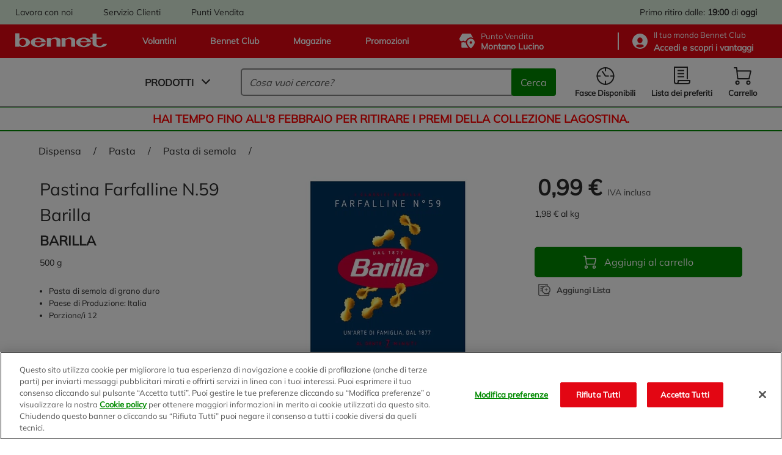

--- FILE ---
content_type: text/html;charset=UTF-8
request_url: https://www.bennet.com/Categories/DISPENSA/PASTA/PASTA-DI-SEMOLA/59-BARILLA-FARFALLINE/p/P_2503381?list=Barilla%20pasta%20e%20pesti&position=16
body_size: 65698
content:
<!DOCTYPE html>
<html class="html " lang="it" data-public-path="/_ui/responsive/theme-bennet/dist" data-csrftoken="nd25Ia7pOXtQm7exiSW7ut8x7OWTiAQe3ght6IGst5_diuCRre2JRc_aD0h9oo-F7AiP3OYGwYSi62Ez7zoP27jJh6vsutmi">
<head>
	<title>
		Pastina Farfalline N.59 Barilla | Bennet Online</title>

	<meta http-equiv="Content-Type" content="text/html; charset=utf-8"/>
	<meta http-equiv="X-UA-Compatible" content="IE=edge">
	<meta charset="utf-8">
	<meta name="viewport" content="width=device-width, initial-scale=1">
	<meta name="google-site-verification" content="stgFulb-FffblyCpo50JUMUqihobULcgSO2j3DWQBIo" />

	<link rel="apple-touch-icon" sizes="120x120" href="/_ui/responsive/theme-bennet/src/images/favicons/apple-icon-120x120.png">
	<link rel="icon" type="image/png" sizes="192x192"  href="/_ui/responsive/theme-bennet/src/images/favicons/android-icon-192x192.png">
	<link rel="icon" type="image/png" sizes="32x32" href="/_ui/responsive/theme-bennet/src/images/favicons/favicon-32x32.png">
	<link rel="icon" type="image/png" sizes="16x16" href="/_ui/responsive/theme-bennet/src/images/favicons/favicon-16x16.png">
	<link rel="mask-icon" href="/_ui/responsive/theme-bennet/src/images/favicons/safari-pinned-tab.svg" color="#5bbad5">

	<link rel="canonical" href="https://www.bennet.com/Categories/DISPENSA/PASTA/PASTA-DI-SEMOLA/59-BARILLA-FARFALLINE/p/P_2503381">
	
	<meta name="msapplication-TileColor" content="#da532c">
	<meta name="theme-color" content="#ffffff">

	<!-- One Trust informativa di consenso dei cookie -->
		<script type="text/javascript" src="https://cdn.cookielaw.org/consent/bdbc89f1-4bfa-4699-b385-890fa0c25f78/OtAutoBlock.js"></script>
					<script src="https://cdn.cookielaw.org/scripttemplates/otSDKStub.js" type="text/javascript" charset="UTF-8" data-domain-script="bdbc89f1-4bfa-4699-b385-890fa0c25f78" ></script>
				<script type="text/javascript">
				function OptanonWrapper() { }
			</script>
		<!-- End One Trust informativa di consenso dei cookie -->

	<script>
	if (localStorage.userHistoryPage != undefined && localStorage.userHistoryPage != '' && localStorage.userHistoryPage.indexOf('PRODUCT') == -1) {
		localStorage.setItem( 'userHistoryPage', localStorage.userHistoryPage + '_PRODUCT');
	} else if (localStorage.userHistoryPage == undefined || localStorage.userHistoryPage == '') {
		localStorage.setItem('userHistoryPage', 'PRODUCT');
	}

	window.parent.dataLayer = window.parent.dataLayer || [];
	parent.dataLayer.push({
		'pageType': 'PRODUCT', //Tipologia di pagina
		'language': 'Italian', //Lingua utilizzata
		'categoryName': 'PASTA DI SEMOLA',
		'productCategory': 'PASTA DI SEMOLA', // Categoria secondaria associata al prodotto in PDP, o categoria visualizzata in caso di pagina di categoria
		'productID': 'P_2503381', //Codice interno prodotto
		'productSKU': '2503381', //SKU prodotto
		'productName': 'Pastina Farfalline N.59 Barilla', //Nome prodotto
		'productBrand': 'BARILLA', //Brand prodotto
		'productPrice': '0.99', //Prezzo prodotto
		'productDiscount': '', //Sconto applicato al prodotto
		'IDpromo': '', //Codice promo acquisito da UTM referral
		'login': '0', //0 se non loggato, 1 se loggato
		'userID': 'anonymous', //ID del CRM, se l'utente eÌ loggato altrimenti anonimo
		'pastPurchase': '0', //numero di purchase (carrelli) acquistati dallâutente in precedenza
		'city': '', //LocalitaÌ provenienza utente tramite geo o dati utente
		'region': '', //Regione provenienza utente tramite geo o dati utente
		'CAP': '', //CAP provenienza utente tramite geo o dati utente
		'pdv': 'Montano Lucino', //Punto vendita selezionato per ritiro
		'pageFunnel': localStorage.userHistoryPage, //valorizzare percorso utente tra le sezioni concatenando i âpageTypeâ seguiti da un â_â
		'serviceType': 'Bennet Drive' // la tipologia di servizio (Bennet Drive o Bennet A Casa)
	});
</script>
<!-- Google Tag Manager -->
		<script>(function(w,d,s,l,i){w[l]=w[l]||[];w[l].push({'gtm.start':
		new Date().getTime(),event:'gtm.js'});var f=d.getElementsByTagName(s)[0],
		j=d.createElement(s),dl=l!='dataLayer'?'&l='+l:'';j.async=true;j.setAttribute('class','optanon-category-C0001');j.setAttributeNode(d.createAttribute('data-ot-ignore'));j.src=
		'https://www.googletagmanager.com/gtm.js?id='+i+dl;f.parentNode.insertBefore(j,f);
		})(window,document,'script','dataLayer','GTM-TJPQ6C4');</script>
	<!-- End Google Tag Manager -->

	<link rel="dns-prefetch" href="https://fonts.gstatic.com/" >
<link rel="dns-prefetch" href="https://storage.googleapis.com" >
<link rel="dns-prefetch" href="https://maps.googleapis.com" >
<link rel="dns-prefetch" href="https://maps.gstatic.com" >

<link href="/_ui/responsive/theme-bennet/dist/manifest.json" rel="manifest" crossorigin="use-credentials">

<link href="/_ui/responsive/theme-bennet/dist/rest-css/style-a7dfa3e5a2cfdf1949b2.css" rel="preload" as="style" onload="this.onload=null;this.rel='stylesheet'">
        <noscript><link href="/_ui/responsive/theme-bennet/dist/rest-css/style-a7dfa3e5a2cfdf1949b2.css" rel="stylesheet"></noscript>
    <link rel="preload" as="script" href="/_ui/responsive/theme-bennet/dist/js/main.a7dfa3e5a2cfdf1949b2.js" >

<style lass="critical-css" type="text/css">
    @import url('/_ui/responsive/theme-bennet/dist/critical-css/style-a7dfa3e5a2cfdf1949b2.css')
</style>

<meta name="description" content="Acquista online Pastina Farfalline N.59 Barilla su Bennet, ordina online la tua spesa!">
<meta name="robots" content="index,follow">
<!-- Start VWO Async SmartCode -->
		<link rel="preconnect" href="https://dev.visualwebsiteoptimizer.com" />
		<script type='text/javascript' id='vwoCode'>
			window._vwo_code || (function() {
			var account_id=625812,
			version=2.1,
			settings_tolerance=2000,
			hide_element='body',
			hide_element_style = 'opacity:0 !important;filter:alpha(opacity=0) !important;background:none !important;transition:none !important;',
			/* DO NOT EDIT BELOW THIS LINE */
			f=false,w=window,d=document,v=d.querySelector('#vwoCode'),cK='_vwo_'+account_id+'_settings',cc={};try{var c=JSON.parse(localStorage.getItem('_vwo_'+account_id+'_config'));cc=c&&typeof c==='object'?c:{}}catch(e){}var stT=cc.stT==='session'?w.sessionStorage:w.localStorage;code={nonce:v&&v.nonce,use_existing_jquery:function(){return typeof use_existing_jquery!=='undefined'?use_existing_jquery:undefined},library_tolerance:function(){return typeof library_tolerance!=='undefined'?library_tolerance:undefined},settings_tolerance:function(){return cc.sT||settings_tolerance},hide_element_style:function(){return'{'+(cc.hES||hide_element_style)+'}'},hide_element:function(){if(performance.getEntriesByName('first-contentful-paint')[0]){return''}return typeof cc.hE==='string'?cc.hE:hide_element},getVersion:function(){return version},finish:function(e){if(!f){f=true;var t=d.getElementById('_vis_opt_path_hides');if(t)t.parentNode.removeChild(t);if(e)(new Image).src='https://dev.visualwebsiteoptimizer.com/ee.gif?a='+account_id+e}},finished:function(){return f},addScript:function(e){var t=d.createElement('script');t.type='text/javascript';if(e.src){t.src=e.src}else{t.text=e.text}v&&t.setAttribute('nonce',v.nonce);d.getElementsByTagName('head')[0].appendChild(t)},load:function(e,t){var n=this.getSettings(),i=d.createElement('script'),r=this;t=t||{};if(n){i.textContent=n;d.getElementsByTagName('head')[0].appendChild(i);if(!w.VWO||VWO.caE){stT.removeItem(cK);r.load(e)}}else{var o=new XMLHttpRequest;o.open('GET',e,true);o.withCredentials=!t.dSC;o.responseType=t.responseType||'text';o.onload=function(){if(t.onloadCb){return t.onloadCb(o,e)}if(o.status===200||o.status===304){_vwo_code.addScript({text:o.responseText})}else{_vwo_code.finish('&e=loading_failure:'+e)}};o.onerror=function(){if(t.onerrorCb){return t.onerrorCb(e)}_vwo_code.finish('&e=loading_failure:'+e)};o.send()}},getSettings:function(){try{var e=stT.getItem(cK);if(!e){return}e=JSON.parse(e);if(Date.now()>e.e){stT.removeItem(cK);return}return e.s}catch(e){return}},init:function(){if(d.URL.indexOf('__vwo_disable__')>-1)return;var e=this.settings_tolerance();w._vwo_settings_timer=setTimeout(function(){_vwo_code.finish();stT.removeItem(cK)},e);var t;if(this.hide_element()!=='body'){t=d.createElement('style');var n=this.hide_element(),i=n?n+this.hide_element_style():'',r=d.getElementsByTagName('head')[0];t.setAttribute('id','_vis_opt_path_hides');v&&t.setAttribute('nonce',v.nonce);t.setAttribute('type','text/css');if(t.styleSheet)t.styleSheet.cssText=i;else t.appendChild(d.createTextNode(i));r.appendChild(t)}else{t=d.getElementsByTagName('head')[0];var i=d.createElement('div');i.style.cssText='z-index: 2147483647 !important;position: fixed !important;left: 0 !important;top: 0 !important;width: 100% !important;height: 100% !important;background: white !important;display: block !important;';i.setAttribute('id','_vis_opt_path_hides');i.classList.add('_vis_hide_layer');t.parentNode.insertBefore(i,t.nextSibling)}var o=window._vis_opt_url||d.URL,s='https://dev.visualwebsiteoptimizer.com/j.php?a='+account_id+'&u='+encodeURIComponent(o)+'&vn='+version;if(w.location.search.indexOf('_vwo_xhr')!==-1){this.addScript({src:s})}else{this.load(s+'&x=true')}}};w._vwo_code=code;code.init();})();
		</script>
	<!-- End VWO Async SmartCode -->

                              <script>!function(e){var n="https://s.go-mpulse.net/boomerang/";if("False"=="True")e.BOOMR_config=e.BOOMR_config||{},e.BOOMR_config.PageParams=e.BOOMR_config.PageParams||{},e.BOOMR_config.PageParams.pci=!0,n="https://s2.go-mpulse.net/boomerang/";if(window.BOOMR_API_key="BZ8FJ-WK4D7-FUZDW-ZGUNA-77C98",function(){function e(){if(!o){var e=document.createElement("script");e.id="boomr-scr-as",e.src=window.BOOMR.url,e.async=!0,i.parentNode.appendChild(e),o=!0}}function t(e){o=!0;var n,t,a,r,d=document,O=window;if(window.BOOMR.snippetMethod=e?"if":"i",t=function(e,n){var t=d.createElement("script");t.id=n||"boomr-if-as",t.src=window.BOOMR.url,BOOMR_lstart=(new Date).getTime(),e=e||d.body,e.appendChild(t)},!window.addEventListener&&window.attachEvent&&navigator.userAgent.match(/MSIE [67]\./))return window.BOOMR.snippetMethod="s",void t(i.parentNode,"boomr-async");a=document.createElement("IFRAME"),a.src="about:blank",a.title="",a.role="presentation",a.loading="eager",r=(a.frameElement||a).style,r.width=0,r.height=0,r.border=0,r.display="none",i.parentNode.appendChild(a);try{O=a.contentWindow,d=O.document.open()}catch(_){n=document.domain,a.src="javascript:var d=document.open();d.domain='"+n+"';void(0);",O=a.contentWindow,d=O.document.open()}if(n)d._boomrl=function(){this.domain=n,t()},d.write("<bo"+"dy onload='document._boomrl();'>");else if(O._boomrl=function(){t()},O.addEventListener)O.addEventListener("load",O._boomrl,!1);else if(O.attachEvent)O.attachEvent("onload",O._boomrl);d.close()}function a(e){window.BOOMR_onload=e&&e.timeStamp||(new Date).getTime()}if(!window.BOOMR||!window.BOOMR.version&&!window.BOOMR.snippetExecuted){window.BOOMR=window.BOOMR||{},window.BOOMR.snippetStart=(new Date).getTime(),window.BOOMR.snippetExecuted=!0,window.BOOMR.snippetVersion=12,window.BOOMR.url=n+"BZ8FJ-WK4D7-FUZDW-ZGUNA-77C98";var i=document.currentScript||document.getElementsByTagName("script")[0],o=!1,r=document.createElement("link");if(r.relList&&"function"==typeof r.relList.supports&&r.relList.supports("preload")&&"as"in r)window.BOOMR.snippetMethod="p",r.href=window.BOOMR.url,r.rel="preload",r.as="script",r.addEventListener("load",e),r.addEventListener("error",function(){t(!0)}),setTimeout(function(){if(!o)t(!0)},3e3),BOOMR_lstart=(new Date).getTime(),i.parentNode.appendChild(r);else t(!1);if(window.addEventListener)window.addEventListener("load",a,!1);else if(window.attachEvent)window.attachEvent("onload",a)}}(),"".length>0)if(e&&"performance"in e&&e.performance&&"function"==typeof e.performance.setResourceTimingBufferSize)e.performance.setResourceTimingBufferSize();!function(){if(BOOMR=e.BOOMR||{},BOOMR.plugins=BOOMR.plugins||{},!BOOMR.plugins.AK){var n=""=="true"?1:0,t="",a="clnkm5yxzvmym2l3pynq-f-ef181300b-clientnsv4-s.akamaihd.net",i="false"=="true"?2:1,o={"ak.v":"39","ak.cp":"1211746","ak.ai":parseInt("725065",10),"ak.ol":"0","ak.cr":9,"ak.ipv":4,"ak.proto":"h2","ak.rid":"4142505","ak.r":38938,"ak.a2":n,"ak.m":"dscb","ak.n":"essl","ak.bpcip":"18.218.166.0","ak.cport":52676,"ak.gh":"23.55.170.135","ak.quicv":"","ak.tlsv":"tls1.3","ak.0rtt":"","ak.0rtt.ed":"","ak.csrc":"-","ak.acc":"","ak.t":"1769700891","ak.ak":"hOBiQwZUYzCg5VSAfCLimQ==9volNPYrRzlAmbbJBriJMfyVuqqAIYnPuZCaIDHqWgI/YJ3jmiN+pEXYd4DefG/OQU9cvtOZ+8fvIWMCjS4v438N/ro8sc+1JnVDEMWgCO7mHDtql4+PaxqfMIlyqP/CtvrjSL1JyAAkoxtj7b9MeTwPkZfrjiweX3oPbfrFfcTRMt+fQAS0xbT+3R+QwkVeZjhkGjKHegia2iCtnFkpuuRjx/hQvOagYF/Hij9auWm8VZTm6NG4xH2arUyAwnBhI4tsFKpK9/SCO6Qi789Yiyk3ifsOCBa/kAqKNg73dWhjLqnimBDZLzaLnoKzqRcoE8ottHKdx3EcoJzxf69q6pPti1qhSv897gcCLXC3jFZoYXrYHWAlOEpwZrUXhGfrJXLU/ZVm3kBPAaSTmIzIqRKfYFy3NHRl/xQbHWs0LMU=","ak.pv":"68","ak.dpoabenc":"","ak.tf":i};if(""!==t)o["ak.ruds"]=t;var r={i:!1,av:function(n){var t="http.initiator";if(n&&(!n[t]||"spa_hard"===n[t]))o["ak.feo"]=void 0!==e.aFeoApplied?1:0,BOOMR.addVar(o)},rv:function(){var e=["ak.bpcip","ak.cport","ak.cr","ak.csrc","ak.gh","ak.ipv","ak.m","ak.n","ak.ol","ak.proto","ak.quicv","ak.tlsv","ak.0rtt","ak.0rtt.ed","ak.r","ak.acc","ak.t","ak.tf"];BOOMR.removeVar(e)}};BOOMR.plugins.AK={akVars:o,akDNSPreFetchDomain:a,init:function(){if(!r.i){var e=BOOMR.subscribe;e("before_beacon",r.av,null,null),e("onbeacon",r.rv,null,null),r.i=!0}return this},is_complete:function(){return!0}}}}()}(window);</script></head>

<body class="page-productDetails pageType-ProductPage template-pages-product-productLayout2Page  smartedit-page-uid-productDetails smartedit-page-uuid-eyJpdGVtSWQiOiJwcm9kdWN0RGV0YWlscyIsImNhdGFsb2dJZCI6ImJlbm5ldENvbnRlbnRDYXRhbG9nIiwiY2F0YWxvZ1ZlcnNpb24iOiJPbmxpbmUifQ== smartedit-catalog-version-uuid-bennetContentCatalog/Online  language-it" data-page="PRODUCT">

	<!-- Google Tag Manager (noscript) -->
		<noscript><iframe src="https://www.googletagmanager.com/ns.html?id=GTM-TJPQ6C4"
		height="0" width="0" style="display:none;visibility:hidden"></iframe></noscript>
	<!-- End Google Tag Manager (noscript) -->

	<a href="#main-content" class="skip-link visible-on-focus">Salta al contenuto principale</a>
		<div id="scroll-observed"></div>
		<main id="wrapper" class="main__inner-wrapper" data-currency-iso-code="EUR"  data-controller="ProductPageController">
			

















	



	
	
		
	


<header class="header" data-logged="false" data-favourite-pos="true" data-component="BannerAppComponent">
	<div class="header__top-bar" data-test-fe="header-top-bar-link">
		<div class="header__break">
			<div class="yCmsContentSlot header__top-bar--c-links mobile-hide">

				<div class="yCmsComponent header__top-bar--link">
<a href="/workwithus/landing" >
    Lavora con noi</a></div>
			
				<div class="yCmsComponent header__top-bar--link">
<a href="/customerCare" >
    Servizio Clienti</a></div>
			
				<div class="yCmsComponent header__top-bar--link">
<a href="/storefinder" >
    Punti Vendita</a></div>
			</div>
			<div class="header__top-bar--c-right">
			
				
					
					
						
						
						
							<span class="header__top-bar--info">
								
									
										
										
										

										<span class="desktop-hide">Ritiro: <b>19:00</b> di <b>oggi</b></span>
										<span class="mobile-hide">Primo ritiro dalle: <b>19:00</b> di <b>oggi</b></span>
									
									
								
							</span>
						
						
							
							
						
					
				
			</div>
		</div>
	</div>
	<div class="header__top" data-test-fe="header-top-link">
		<div class="header__break">
			<div class="header__top--links">
				
					<a href="/flyer" >
    







<svg class="iconinstacook "
    aria-hidden=true
    >
        <use href="#iconinstacook"></use>
</svg>Volantini</a>
				
					<a href="/bennetClub" >
    







<svg class="iconinstacook "
    aria-hidden=true
    >
        <use href="#iconinstacook"></use>
</svg>Bennet Club</a>
				
					<a href="/magazine" >
    







<svg class="iconinstacook "
    aria-hidden=true
    >
        <use href="#iconinstacook"></use>
</svg>Magazine</a>
				
					<a href="/promotions" >
    







<svg class="iconinstacook "
    aria-hidden=true
    >
        <use href="#iconinstacook"></use>
</svg>Promozioni</a>
				
 			</div>
			<div class="header__top--c-right">
				<button type="button" class="header__top--pos js-drive-panel " 
          data-test-fe="drive-panel-desktop" data-component="POSSelectionComponent"
          aria-haspopup="dialog">
					







<svg class="icondrive "
    aria-hidden=true
    >
        <use href="#icondrive"></use>
</svg>
					<span>
						<div class="small-title">Punto Vendita</div>
						<span class="js-posselection title" data-search-store="0033" data-store="0033" data-store-addToCart="0033">Montano Lucino</span>
					</span>
				</button>
				</button>
				<hr>
				<button type="button" class="header__top--club js-login-panel" data-test-fe="open-login-panel-desktop" aria-haspopup="dialog">
					







<svg class="iconuser "
    aria-hidden=true
    >
        <use href="#iconuser"></use>
</svg>
					<span class="small-title">
						<span>
							Il tuo mondo&nbsp;Bennet Club
						</span>
						
							
							
								<div class="active">
									<strong class="js-user-id" data-user="anonymous">
										Accedi e scopri i vantaggi
									</strong>
								</div>
							
						
					</span>
				</button>
			</div>
		</div>
	</div>

	<div class="header__bottom">
		<div class="header__break">
			<a href="/" aria-label="Vai alla homepage di Bennet" class="header__bottom--logo" data-test-fe="home">
				







<svg class="iconlogo-bennet "
    aria-hidden=true
    >
        <use href="#iconlogo-bennet"></use>
</svg>
				<span class="screen-reader-only">Logo Bennet - Torna alla homepage</span>
			</a>
			<div class="header__bottom--navigation">
				











	


<nav id="main-menu" data-component="NavigationComponent">
    <div class="nav">
        <div class="nav__bar">
            <button class="mobile-hide js-modal js-navigation unbuttonize" data-test-fe="open-menu" data-modal="nav-panel-menu" aria-haspopup="dialog">
                <span>Prodotti</span>
                <i class="arrow arrow__down"></i>
            </button>
            <div class="desktop-hide hamburger js-navigation-mobile" data-test-fe="open-menu-mobile" type="button" arialabel="Visualizza le opzioni del menu">
                <span class="hamburger__inner"></span>
            </div>
        </div>

        <div class="nav__mobile close js-first-panel-mobile js-backdrop-group desktop-hide">
            
            <span class="header-mobile-panel desktop-hide " >
    <span class="header-mobile-panel__title">Menu</span>
    <span role="button" aria-label="Chiudi il menu"
          class="header-mobile-panel__close js-close-panel js-nav-close">
        







<svg class="iconclose "
    
    >
        <use href="#iconclose"></use>
</svg></span>
</span>

            <div class="nav__mobile--container">
                <div class="item js-navigation" data-types="products" data-test-fe="open-menu-products-mobile">
                    <span class="red"><b>Spesa online</b></span>
                    <i class="arrow arrow__right"></i>
                </div>
                
            </div>
            <div class="nav__mobile--container" data-test-fe="nav-mobile-container">
                







    
    
        
    


<div class="item">
    <button class="item__main js-login-panel unbuttonize" data-test-fe="open-login-panel-mobile" aria-haspopup="dialog">
        







<svg class="iconclub-mobile "
    aria-hidden=true
    >
        <use href="#iconclub-mobile"></use>
</svg>
        <span>
            <div>Bennet Club</div>
            
                
                
                    <span><b>Accedi e scopri i vantaggi</b></span>
                
            
        </span>
    </button>
    <i class="arrow arrow__right"></i>
</div>

<div class="item">
    <button class="item__main js-drive-panel unbuttonize " data-test-fe="drive-panel-mobile" aria-haspopup="dialog" data-component="POSSelectionComponent">
        







<svg class="icondrive-border "
    aria-hidden=true
    >
        <use href="#icondrive-border"></use>
</svg>
        <span>
            <div class="small-title">Punto Vendita</div>
            <b><span class="js-posselection title" data-store="0033" data-store-addToCart="0033">Montano Lucino</span></b>
        </span>
    </button>
    <i class="arrow arrow__right"></i>   
</div>

<div class="item">
    
        
        
            
        
    

    <button class="item__main js-modal js-get-timeslots unbuttonize" data-test-fe="get-timeslots-mobile" data-modal="infoTimeSlot" data-store="0033" 
      data-deliverymode="PICKUP" aria-haspopup="dialog" aria-controls="infoTimeSlot">
        







<svg class="icontimeslot "
    aria-hidden=true
    >
        <use href="#icontimeslot"></use>
</svg>
        <span>Fasce Disponibili </span>
    </button>
    <i class="arrow arrow__right"></i>
</div>

<a href="/my-account/wishlist" class="item" data-test-fe="wishlist-link-mobile">
    <span class="item__main">
        







<svg class="iconlist "
    aria-hidden=true
    >
        <use href="#iconlist"></use>
</svg>
        <span>Lista dei preferiti </span>
    </span>
    <i class="arrow arrow__right"></i>
</a>


    <div class="item link">
        <span class="item__main">
            <a href="/flyer" >
    







<svg class="iconinstacook "
    aria-hidden=true
    >
        <use href="#iconinstacook"></use>
</svg>Volantini</a>
            







<svg class="iconflier-mobile-border "
    
    >
        <use href="#iconflier-mobile-border"></use>
</svg>
            







<svg class="iconclub-mobile "
    
    >
        <use href="#iconclub-mobile"></use>
</svg>
            







<svg class="iconmagazine "
    
    >
        <use href="#iconmagazine"></use>
</svg>
            







<svg class="iconinstacook "
    
    >
        <use href="#iconinstacook"></use>
</svg>
        </span>
        <i class="arrow arrow__right"></i>
    </div>

    <div class="item link">
        <span class="item__main">
            <a href="/bennetClub" >
    







<svg class="iconinstacook "
    aria-hidden=true
    >
        <use href="#iconinstacook"></use>
</svg>Bennet Club</a>
            







<svg class="iconflier-mobile-border "
    
    >
        <use href="#iconflier-mobile-border"></use>
</svg>
            







<svg class="iconclub-mobile "
    
    >
        <use href="#iconclub-mobile"></use>
</svg>
            







<svg class="iconmagazine "
    
    >
        <use href="#iconmagazine"></use>
</svg>
            







<svg class="iconinstacook "
    
    >
        <use href="#iconinstacook"></use>
</svg>
        </span>
        <i class="arrow arrow__right"></i>
    </div>

    <div class="item link">
        <span class="item__main">
            <a href="/magazine" >
    







<svg class="iconinstacook "
    aria-hidden=true
    >
        <use href="#iconinstacook"></use>
</svg>Magazine</a>
            







<svg class="iconflier-mobile-border "
    
    >
        <use href="#iconflier-mobile-border"></use>
</svg>
            







<svg class="iconclub-mobile "
    
    >
        <use href="#iconclub-mobile"></use>
</svg>
            







<svg class="iconmagazine "
    
    >
        <use href="#iconmagazine"></use>
</svg>
            







<svg class="iconinstacook "
    
    >
        <use href="#iconinstacook"></use>
</svg>
        </span>
        <i class="arrow arrow__right"></i>
    </div>

    <div class="item link">
        <span class="item__main">
            <a href="/promotions" >
    







<svg class="iconinstacook "
    aria-hidden=true
    >
        <use href="#iconinstacook"></use>
</svg>Promozioni</a>
            







<svg class="iconflier-mobile-border "
    
    >
        <use href="#iconflier-mobile-border"></use>
</svg>
            







<svg class="iconclub-mobile "
    
    >
        <use href="#iconclub-mobile"></use>
</svg>
            







<svg class="iconmagazine "
    
    >
        <use href="#iconmagazine"></use>
</svg>
            







<svg class="iconinstacook "
    
    >
        <use href="#iconinstacook"></use>
</svg>
        </span>
        <i class="arrow arrow__right"></i>
    </div>


    <div class="item link">
        <span class="item__main">
            <a href="/workwithus/landing" >
    Lavora con noi</a>          
            







<svg class="iconcustomercare "
    
    >
        <use href="#iconcustomercare"></use>
</svg>
            







<svg class="iconstorelocator "
    
    >
        <use href="#iconstorelocator"></use>
</svg>
            







<svg class="iconworkwithus "
    
    >
        <use href="#iconworkwithus"></use>
</svg>
        </span>
        <i class="arrow arrow__right"></i>
    </div>

    <div class="item link">
        <span class="item__main">
            <a href="/customerCare" >
    Servizio Clienti</a>          
            







<svg class="iconcustomercare "
    
    >
        <use href="#iconcustomercare"></use>
</svg>
            







<svg class="iconstorelocator "
    
    >
        <use href="#iconstorelocator"></use>
</svg>
            







<svg class="iconworkwithus "
    
    >
        <use href="#iconworkwithus"></use>
</svg>
        </span>
        <i class="arrow arrow__right"></i>
    </div>

    <div class="item link">
        <span class="item__main">
            <a href="/storefinder" >
    Punti Vendita</a>          
            







<svg class="iconcustomercare "
    
    >
        <use href="#iconcustomercare"></use>
</svg>
            







<svg class="iconstorelocator "
    
    >
        <use href="#iconstorelocator"></use>
</svg>
            







<svg class="iconworkwithus "
    
    >
        <use href="#iconworkwithus"></use>
</svg>
        </span>
        <i class="arrow arrow__right"></i>
    </div>


            </div>
        </div>

        
            <div id="nav-panel-menu" class="nav__panel transition js-nav-panel js-backdrop-group close" 
      role="dialog" aria-label="Spesa online" aria-modal="true" tabindex="-1">
		<div class="nav__panel--container js-tab" data-component="TabComponent">
	<button class="js-close-panel visible-on-focus unbuttonize" aria-label="Chiudi">
    







<svg class="iconclose "
    aria-hidden=true
    >
        <use href="#iconclose"></use>
</svg></button>
	<div class="nav__left">
		<div class="nav__menu js-nav-back">
			<i class="arrow arrow__left"></i>
			Spesa online</div>
		<ul class="nav__firstlevel">
			<li data-test-fe="open-category-firstlevel-1" class="nav__firstlevel--item js-tab-item" tabindex="0">
									<div>
										<img class="lazyload" src="https://bennet-cdn.thron.com/delivery/public/image/bennet/950bac85-f337-448c-83a8-0b6da114dc4b/c82oyu/std/132x132/950bac85-f337-448c-83a8-0b6da114dc4b?format=auto" alt="Frutta e Verdura">
										Frutta e Verdura</div>
									<i class="arrow arrow__right"></i>
								</li>
							<li data-test-fe="open-category-firstlevel-2" class="nav__firstlevel--item js-tab-item" tabindex="0">
									<div>
										<img class="lazyload" src="https://bennet-cdn.thron.com/delivery/public/image/bennet/00c05cc8-f9a9-41e6-b934-c228be45fe5c/c82oyu/std/132x132/00c05cc8-f9a9-41e6-b934-c228be45fe5c?format=auto" alt="Latte, Burro, Uova e Yogurt">
										Latte, Burro, Uova e Yogurt</div>
									<i class="arrow arrow__right"></i>
								</li>
							<li data-test-fe="open-category-firstlevel-3" class="nav__firstlevel--item js-tab-item" tabindex="0">
									<div>
										<img class="lazyload" src="https://bennet-cdn.thron.com/delivery/public/image/bennet/2b7dbcc3-7674-4a26-8483-cb4d26aad947/c82oyu/std/132x132/2b7dbcc3-7674-4a26-8483-cb4d26aad947?format=auto" alt="Carne e Pesce">
										Carne e Pesce</div>
									<i class="arrow arrow__right"></i>
								</li>
							<li data-test-fe="open-category-firstlevel-4" class="nav__firstlevel--item js-tab-item" tabindex="0">
									<div>
										<img class="lazyload" src="https://bennet-cdn.thron.com/delivery/public/image/bennet/1c950cb0-8dfe-42ec-948a-ee2ca7e1d9de/c82oyu/std/132x132/1c950cb0-8dfe-42ec-948a-ee2ca7e1d9de?format=auto" alt="Gastronomia, Pasticceria e Panificati">
										Gastronomia, Pasticceria e Panificati</div>
									<i class="arrow arrow__right"></i>
								</li>
							<li data-test-fe="open-category-firstlevel-5" class="nav__firstlevel--item js-tab-item" tabindex="0">
									<div>
										<img class="lazyload" src="https://bennet-cdn.thron.com/delivery/public/image/bennet/0534b152-f8c5-4981-bfc5-09cb47c91334/c82oyu/std/132x132/0534b152-f8c5-4981-bfc5-09cb47c91334?format=auto" alt="Salumi e Formaggi">
										Salumi e Formaggi</div>
									<i class="arrow arrow__right"></i>
								</li>
							<li data-test-fe="open-category-firstlevel-6" class="nav__firstlevel--item js-tab-item" tabindex="0">
									<div>
										<img class="lazyload" src="https://bennet-cdn.thron.com/delivery/public/image/bennet/dispensa-2/c82oyu/std/132x132/dispensa-2?format=auto" alt="Dispensa">
										Dispensa</div>
									<i class="arrow arrow__right"></i>
								</li>
							<li data-test-fe="open-category-firstlevel-7" class="nav__firstlevel--item js-tab-item" tabindex="0">
									<div>
										<img class="lazyload" src="https://bennet-cdn.thron.com/delivery/public/image/bennet/colazione-dolci/c82oyu/std/132x132/colazione-dolci?format=auto" alt="Colazione, Dolci e Caffe'">
										Colazione, Dolci e Caffe'</div>
									<i class="arrow arrow__right"></i>
								</li>
							<li data-test-fe="open-category-firstlevel-8" class="nav__firstlevel--item js-tab-item" tabindex="0">
									<div>
										<img class="lazyload" src="https://bennet-cdn.thron.com/delivery/public/image/bennet/bevande-2/c82oyu/std/132x132/bevande-2?format=auto" alt="Bevande">
										Bevande</div>
									<i class="arrow arrow__right"></i>
								</li>
							<li data-test-fe="open-category-firstlevel-9" class="nav__firstlevel--item js-tab-item" tabindex="0">
									<div>
										<img class="lazyload" src="https://bennet-cdn.thron.com/delivery/public/image/bennet/benessere/c82oyu/std/132x132/benessere?format=auto" alt="Benessere e Intolleranze">
										Benessere e Intolleranze</div>
									<i class="arrow arrow__right"></i>
								</li>
							<li data-test-fe="open-category-firstlevel-10" class="nav__firstlevel--item js-tab-item" tabindex="0">
									<div>
										<img class="lazyload" src="https://bennet-cdn.thron.com/delivery/public/image/bennet/surgelati-gelati/c82oyu/std/132x132/surgelati-gelati?format=auto" alt="Surgelati e Gelati">
										Surgelati e Gelati</div>
									<i class="arrow arrow__right"></i>
								</li>
							<li data-test-fe="open-category-firstlevel-11" class="nav__firstlevel--item js-tab-item" tabindex="0">
									<div>
										<img class="lazyload" src="https://bennet-cdn.thron.com/delivery/public/image/bennet/curadel-corpoe-beauty/c82oyu/std/132x132/curadel-corpoe-beauty?format=auto" alt="Cura e Igiene Persona">
										Cura e Igiene Persona</div>
									<i class="arrow arrow__right"></i>
								</li>
							<li data-test-fe="open-category-firstlevel-12" class="nav__firstlevel--item js-tab-item" tabindex="0">
									<div>
										<img class="lazyload" src="https://bennet-cdn.thron.com/delivery/public/image/bennet/cura-della-casa/c82oyu/std/132x132/cura-della-casa?format=auto" alt="Cura della Casa">
										Cura della Casa</div>
									<i class="arrow arrow__right"></i>
								</li>
							<li data-test-fe="open-category-firstlevel-13" class="nav__firstlevel--item js-tab-item" tabindex="0">
									<div>
										<img class="lazyload" src="https://bennet-cdn.thron.com/delivery/public/image/bennet/prodotti-animali/c82oyu/std/132x132/prodotti-animali?format=auto" alt="Prodotti per Animali">
										Prodotti per Animali</div>
									<i class="arrow arrow__right"></i>
								</li>
							<li data-test-fe="open-category-firstlevel-14" class="nav__firstlevel--item js-tab-item" tabindex="0">
									<div>
										<img class="lazyload" src="https://bennet-cdn.thron.com/delivery/public/image/bennet/mondo-baby/c82oyu/std/132x132/mondo-baby?format=auto" alt="Alimenti, Cura Bimbo e Giocattoli">
										Alimenti, Cura Bimbo e Giocattoli</div>
									<i class="arrow arrow__right"></i>
								</li>
							<li data-test-fe="open-category-firstlevel-15" class="nav__firstlevel--item js-tab-item" tabindex="0">
									<div>
										<img class="lazyload" src="https://bennet-cdn.thron.com/delivery/public/image/bennet/bazar-2/c82oyu/std/132x132/bazar-2?format=auto" alt="Tempo Libero e Fai Da Te">
										Tempo Libero e Fai Da Te</div>
									<i class="arrow arrow__right"></i>
								</li>
							<li data-test-fe="open-category-firstlevel-16" class="nav__firstlevel--item js-tab-item" tabindex="0">
									<div>
										<img class="lazyload" src="https://bennet-cdn.thron.com/delivery/public/image/bennet/casalinghi-arredo/c82oyu/std/132x132/casalinghi-arredo?format=auto" alt="Casalinghi, Arredo e Tessile Casa">
										Casalinghi, Arredo e Tessile Casa</div>
									<i class="arrow arrow__right"></i>
								</li>
							<li data-test-fe="open-category-firstlevel-17" class="nav__firstlevel--item js-tab-item" tabindex="0">
									<div>
										<img class="lazyload" src="https://bennet-cdn.thron.com/delivery/public/image/bennet/pelleteria-abbigliamento/c82oyu/std/132x132/pelleteria-abbigliamento?format=auto" alt="Intimo e Moda">
										Intimo e Moda</div>
									<i class="arrow arrow__right"></i>
								</li>
							<li data-test-fe="open-category-firstlevel-18" class="nav__firstlevel--item js-tab-item" tabindex="0">
									<div>
										<img class="lazyload" src="https://bennet-cdn.thron.com/delivery/public/image/bennet/ufficio/c82oyu/std/132x132/ufficio?format=auto" alt="Scuola, Ufficio, Libri e Riviste">
										Scuola, Ufficio, Libri e Riviste</div>
									<i class="arrow arrow__right"></i>
								</li>
							</ul>
	</div>
	<ul class="nav__right js-second-panel-mobile">
		<li class="nav__secondlevel js-tab-content" data-test-fe="tab-content-menu">
					<div class="title js-nav-back">
						<i class="arrow arrow__left"></i>
						<img class="lazyload" src="https://bennet-cdn.thron.com/delivery/public/image/bennet/950bac85-f337-448c-83a8-0b6da114dc4b/c82oyu/std/132x132/950bac85-f337-448c-83a8-0b6da114dc4b?format=auto" alt="">
						<a role="button" aria-label="first-level">Frutta e Verdura</a>
					</div>
					<ul class="nav__secondlevel--container">
						<li class="nav__secondlevel--item">
									<span class="nav__secondlevel--title" data-test-fe="open-category-secondlevel-0">
											<a href="/Categories/FRUTTA-E-VERDURA/FRUTTA/c/86" >
    Frutta</a><i class="js-second-level arrow arrow__right"></i>
										</span>
									<ul class="nav__thirdlevel--container js-third-panel-mobile" data-test-fe="third-panel-menu">
										<div class="nav__thirdlevel--title title js-nav-back">
											<i class="arrow arrow__left"></i>
											<a role="button" aria-label="second-level">Frutta</a>
										</div>
										<li class="nav__thirdlevel--item" data-test-fe="open-category-thirdlevel-0">
                                                            <a href="/Categories/FRUTTA-E-VERDURA/FRUTTA/AGRUMI/c/1035" >
    Agrumi</a></li>
													<li class="nav__thirdlevel--item" data-test-fe="open-category-thirdlevel-1">
                                                            <a href="/Categories/FRUTTA-E-VERDURA/FRUTTA/MELE-E-PERE/c/5440" >
    Mele e Pere</a></li>
													<li class="nav__thirdlevel--item" data-test-fe="open-category-thirdlevel-2">
                                                            <a href="/Categories/FRUTTA-E-VERDURA/FRUTTA/BANANE-E-KIWI/c/5442" >
    Banane e Kiwi</a></li>
													<li class="nav__thirdlevel--item" data-test-fe="open-category-thirdlevel-3">
                                                            <a href="/Categories/FRUTTA-E-VERDURA/FRUTTA/FRAGOLE-E-FRUTTI-DI-BOSCO/c/5441" >
    Fragole e Frutti di Bosco</a></li>
													<li class="nav__thirdlevel--item" data-test-fe="open-category-thirdlevel-4">
                                                            <a href="/Categories/FRUTTA-E-VERDURA/FRUTTA/ALTRA-FRUTTA-FRESCA/c/5443" >
    Altra frutta fresca</a></li>
													<li class="nav__thirdlevel--item" data-test-fe="open-category-thirdlevel-5">
                                                            <a href="/Categories/FRUTTA-E-VERDURA/FRUTTA/FRUTTA-ESOTICA/c/5029" >
    Frutta Esotica</a></li>
													<li class="nav__thirdlevel--item" data-test-fe="open-category-thirdlevel-6">
                                                            <a href="/Categories/FRUTTA-E-VERDURA/FRUTTA/FRUTTA-SECCA-E-DISIDRATATA/c/398" >
    Frutta Secca</a></li>
													<li class="nav__thirdlevel--item" data-test-fe="open-category-thirdlevel-7">
                                                            <a href="/Categories/FRUTTA-E-VERDURA/FRUTTA/MOUSSE-E-SNACK-BASE-FRUTTA/c/1007" >
    Mousse e Snack Base Frutta</a></li>
													<li class="nav__thirdlevel--item" data-test-fe="open-category-thirdlevel-8">
                                                            <a href="/Categories/FRUTTA-E-VERDURA/FRUTTA/MACEDONIE-E-SUCCHI-DI-FRUTTA/c/335" >
    Macedonie e succhi</a></li>
													<li class="nav__thirdlevel--item" data-test-fe="open-category-thirdlevel-9">
                                                            <a href="/Categories/FRUTTA-E-VERDURA/FRUTTA/FRUTTA-SCIROPPATA/c/5346" >
    Frutta Sciroppata</a></li>
													</ul>
								</li>
							<li class="nav__secondlevel--item">
									<span class="nav__secondlevel--title" data-test-fe="open-category-secondlevel-1">
											<a href="/Categories/FRUTTA-E-VERDURA/VERDURA/c/4011" >
    Verdura</a><i class="js-second-level arrow arrow__right"></i>
										</span>
									<ul class="nav__thirdlevel--container js-third-panel-mobile" data-test-fe="third-panel-menu">
										<div class="nav__thirdlevel--title title js-nav-back">
											<i class="arrow arrow__left"></i>
											<a role="button" aria-label="second-level">Verdura</a>
										</div>
										<li class="nav__thirdlevel--item" data-test-fe="open-category-thirdlevel-0">
                                                            <a href="/Categories/FRUTTA-E-VERDURA/VERDURA/POMODORI-E-POMODORINI/c/5444" >
    Pomodori e Pomodorini</a></li>
													<li class="nav__thirdlevel--item" data-test-fe="open-category-thirdlevel-1">
                                                            <a href="/Categories/FRUTTA-E-VERDURA/VERDURA/MELANZANE-E-ZUCCHINE/c/5445" >
    Melanzane e Zucchine</a></li>
													<li class="nav__thirdlevel--item" data-test-fe="open-category-thirdlevel-2">
                                                            <a href="/Categories/FRUTTA-E-VERDURA/VERDURA/INSALATE-E-VERDURE-IN-FOGLIA/c/5050" >
    Insalate e Verdure in Foglia</a></li>
													<li class="nav__thirdlevel--item" data-test-fe="open-category-thirdlevel-3">
                                                            <a href="/Categories/FRUTTA-E-VERDURA/VERDURA/INSALATE-IN-BUSTA/c/5051" >
    Insalate Pronte</a></li>
													<li class="nav__thirdlevel--item" data-test-fe="open-category-thirdlevel-4">
                                                            <a href="/Categories/FRUTTA-E-VERDURA/VERDURA/ALTRE-VERDURE-E-ORTAGGI/c/5446" >
    Altre verdure e ortaggi</a></li>
													<li class="nav__thirdlevel--item" data-test-fe="open-category-thirdlevel-5">
                                                            <a href="/Categories/FRUTTA-E-VERDURA/VERDURA/PATATE/c/5047" >
    Patate</a></li>
													<li class="nav__thirdlevel--item" data-test-fe="open-category-thirdlevel-6">
                                                            <a href="/Categories/FRUTTA-E-VERDURA/VERDURA/AGLIO-E-CIPOLLA/c/5048" >
    Aglio e Cipolle</a></li>
													<li class="nav__thirdlevel--item" data-test-fe="open-category-thirdlevel-7">
                                                            <a href="/Categories/FRUTTA-E-VERDURA/VERDURA/FUNGHI/c/5049" >
    Funghi</a></li>
													<li class="nav__thirdlevel--item" data-test-fe="open-category-thirdlevel-8">
                                                            <a href="/Categories/FRUTTA-E-VERDURA/VERDURA/PRONTI-IN-TAVOLA/c/5052" >
    Verdure cotte</a></li>
													<li class="nav__thirdlevel--item" data-test-fe="open-category-thirdlevel-9">
                                                            <a href="/Categories/FRUTTA-E-VERDURA/VERDURA/Zuppe-e-Minestre/c/5467" >
    Zuppe, Vellutate e Minestroni</a></li>
													</ul>
								</li>
							<li class="nav__secondlevel--item">
									<span class="nav__secondlevel--title" data-test-fe="open-category-secondlevel-2">
											<a href="/Categories/FRUTTA-E-VERDURA/LEGUMI-OLIVE-SEMI-E-AROMI/c/4056" >
    Legumi, Olive, Semi e Aromi</a><i class="js-second-level arrow arrow__right"></i>
										</span>
									<ul class="nav__thirdlevel--container js-third-panel-mobile" data-test-fe="third-panel-menu">
										<div class="nav__thirdlevel--title title js-nav-back">
											<i class="arrow arrow__left"></i>
											<a role="button" aria-label="second-level">Legumi, Olive, Semi e Aromi</a>
										</div>
										<li class="nav__thirdlevel--item" data-test-fe="open-category-thirdlevel-0">
                                                            <a href="/Categories/FRUTTA-E-VERDURA/VERDURA/OLIVE-ED-ALTRE-CONSERVE/c/5053" >
    Olive ed Altre Conserve</a></li>
													<li class="nav__thirdlevel--item" data-test-fe="open-category-thirdlevel-1">
                                                            <a href="/Categories/FRUTTA-E-VERDURA/VERDURA/ERBE-E-AROMI/c/5055" >
    Erbe e Aromi</a></li>
													<li class="nav__thirdlevel--item" data-test-fe="open-category-thirdlevel-2">
                                                            <a href="/Categories/FRUTTA-E-VERDURA/VERDURA/SEMI-E-LEGUMI-ESSICCATI/c/5054" >
    Semi e Legumi Essiccati</a></li>
													</ul>
								</li>
							</ul>
					<div class="nav__banner">
						</div>
				</li>
			<li class="nav__secondlevel js-tab-content" data-test-fe="tab-content-menu">
					<div class="title js-nav-back">
						<i class="arrow arrow__left"></i>
						<img class="lazyload" src="https://bennet-cdn.thron.com/delivery/public/image/bennet/00c05cc8-f9a9-41e6-b934-c228be45fe5c/c82oyu/std/132x132/00c05cc8-f9a9-41e6-b934-c228be45fe5c?format=auto" alt="">
						<a role="button" aria-label="first-level">Latte, Burro, Uova e Yogurt</a>
					</div>
					<ul class="nav__secondlevel--container">
						<li class="nav__secondlevel--item">
									<span class="nav__secondlevel--title" data-test-fe="open-category-secondlevel-0">
											<a href="/Categories/LATTE-BURRO-UOVA-E-YOGURT/LATTE/c/1806" >
    Latte</a><i class="js-second-level arrow arrow__right"></i>
										</span>
									<ul class="nav__thirdlevel--container js-third-panel-mobile" data-test-fe="third-panel-menu">
										<div class="nav__thirdlevel--title title js-nav-back">
											<i class="arrow arrow__left"></i>
											<a role="button" aria-label="second-level">Latte </a>
										</div>
										<li class="nav__thirdlevel--item" data-test-fe="open-category-thirdlevel-0">
                                                            <a href="/Categories/LATTE-BURRO-UOVA-E-YOGURT/LATTE/LATTE-UHT/c/1807" >
    Latte Uht</a></li>
													<li class="nav__thirdlevel--item" data-test-fe="open-category-thirdlevel-1">
                                                            <a href="/Categories/LATTE-BURRO-UOVA-E-YOGURT/LATTE/LATTE-FRESCO/c/1808" >
    Latte Fresco</a></li>
													<li class="nav__thirdlevel--item" data-test-fe="open-category-thirdlevel-2">
                                                            <a href="/Categories/LATTE-BURRO-UOVA-E-YOGURT/LATTE/BEVANDE-VEGETALI/c/1809" >
    Latte vegetale e bevande a base vegetale </a></li>
													<li class="nav__thirdlevel--item" data-test-fe="open-category-thirdlevel-3">
                                                            <a href="/Categories/LATTE-BURRO-UOVA-E-YOGURT/LATTE/BEVANDE-A-BASE-DI-LATTE/c/5437" >
    Bevande a Base di Latte</a></li>
													</ul>
								</li>
							<li class="nav__secondlevel--item">
									<span class="nav__secondlevel--title" data-test-fe="open-category-secondlevel-1">
											<a href="/Categories/LATTE-BURRO-UOVA-E-YOGURT/UOVA-BURRO-E-PANNA/c/1803" >
    Uova, Burro e Panna</a><i class="js-second-level arrow arrow__right"></i>
										</span>
									<ul class="nav__thirdlevel--container js-third-panel-mobile" data-test-fe="third-panel-menu">
										<div class="nav__thirdlevel--title title js-nav-back">
											<i class="arrow arrow__left"></i>
											<a role="button" aria-label="second-level">Uova, Burro e Panna</a>
										</div>
										<li class="nav__thirdlevel--item" data-test-fe="open-category-thirdlevel-0">
                                                            <a href="/Categories/LATTE-BURRO-UOVA-E-YOGURT/UOVA-BURRO-E-PANNA/UOVA/c/1805" >
    Uova</a></li>
													<li class="nav__thirdlevel--item" data-test-fe="open-category-thirdlevel-1">
                                                            <a href="/Categories/LATTE-BURRO-UOVA-E-YOGURT/UOVA-BURRO-E-PANNA/BURRO-E-MARGARINA/c/1811" >
    Burro e Margarina</a></li>
													<li class="nav__thirdlevel--item" data-test-fe="open-category-thirdlevel-2">
                                                            <a href="/Categories/LATTE-BURRO-UOVA-E-YOGURT/UOVA-BURRO-E-PANNA/PANNA-E-BESCIAMELLA/c/1812" >
    Panna e Besciamella</a></li>
													</ul>
								</li>
							<li class="nav__secondlevel--item">
									<span class="nav__secondlevel--title" data-test-fe="open-category-secondlevel-2">
											<a href="/Categories/LATTE-BURRO-UOVA-E-YOGURT/YOGURT-E-DESSERT/c/1813" >
    Yogurt e Dessert</a><i class="js-second-level arrow arrow__right"></i>
										</span>
									<ul class="nav__thirdlevel--container js-third-panel-mobile" data-test-fe="third-panel-menu">
										<div class="nav__thirdlevel--title title js-nav-back">
											<i class="arrow arrow__left"></i>
											<a role="button" aria-label="second-level">Yogurt e Dessert</a>
										</div>
										<li class="nav__thirdlevel--item" data-test-fe="open-category-thirdlevel-0">
                                                            <a href="/Categories/LATTE-BURRO-UOVA-E-YOGURT/YOGURT-E-DESSERT/YOGURT-BIANCO/c/1817" >
    Yogurt Bianco</a></li>
													<li class="nav__thirdlevel--item" data-test-fe="open-category-thirdlevel-1">
                                                            <a href="/Categories/LATTE-BURRO-UOVA-E-YOGURT/YOGURT-E-DESSERT/YOGURT-INTERO-GUSTI-VARI/c/1815" >
    Yogurt Intero Gusti Vari</a></li>
													<li class="nav__thirdlevel--item" data-test-fe="open-category-thirdlevel-2">
                                                            <a href="/Categories/LATTE-BURRO-UOVA-E-YOGURT/YOGURT-E-DESSERT/YOGURT-MAGRO-GUSTI-VARI/c/1816" >
    Yogurt Magro Gusti Vari</a></li>
													<li class="nav__thirdlevel--item" data-test-fe="open-category-thirdlevel-3">
                                                            <a href="/Categories/LATTE-BURRO-UOVA-E-YOGURT/YOGURT-E-DESSERT/YOGURT-DA-BERE/c/1818" >
    Yogurt da Bere</a></li>
													<li class="nav__thirdlevel--item" data-test-fe="open-category-thirdlevel-4">
                                                            <a href="/Categories/LATTE-BURRO-UOVA-E-YOGURT/YOGURT-E-DESSERT/YOGURT-GRECO/c/1819" >
    Yogurt Greco</a></li>
													<li class="nav__thirdlevel--item" data-test-fe="open-category-thirdlevel-5">
                                                            <a href="/Categories/LATTE-BURRO-UOVA-E-YOGURT/YOGURT-E-DESSERT/YOGURT-MIX/c/1820" >
    Yogurt Mix</a></li>
													<li class="nav__thirdlevel--item" data-test-fe="open-category-thirdlevel-6">
                                                            <a href="/Categories/LATTE-BURRO-UOVA-E-YOGURT/YOGURT-E-DESSERT/YOGURT-BASE-VEGETALE/c/1822" >
    Yogurt Base Vegetale</a></li>
													<li class="nav__thirdlevel--item" data-test-fe="open-category-thirdlevel-7">
                                                            <a href="/Categories/LATTE-BURRO-UOVA-E-YOGURT/YOGURT-E-DESSERT/YOGURT-BENESSERE-E-BIOLOGICI/c/1821" >
    Yogurt Benessere e Biologici</a></li>
													<li class="nav__thirdlevel--item" data-test-fe="open-category-thirdlevel-8">
                                                            <a href="/Categories/LATTE-BURRO-UOVA-E-YOGURT/YOGURT-E-DESSERT/YOGURT-E-MERENDE-BIMBO/c/1823" >
    Yogurt e Merenda Bimbo</a></li>
													<li class="nav__thirdlevel--item" data-test-fe="open-category-thirdlevel-9">
                                                            <a href="/Categories/LATTE-BURRO-UOVA-E-YOGURT/YOGURT-E-DESSERT/DESSERT/c/1850" >
    Dessert</a></li>
													</ul>
								</li>
							</ul>
					<div class="nav__banner">
						</div>
				</li>
			<li class="nav__secondlevel js-tab-content" data-test-fe="tab-content-menu">
					<div class="title js-nav-back">
						<i class="arrow arrow__left"></i>
						<img class="lazyload" src="https://bennet-cdn.thron.com/delivery/public/image/bennet/2b7dbcc3-7674-4a26-8483-cb4d26aad947/c82oyu/std/132x132/2b7dbcc3-7674-4a26-8483-cb4d26aad947?format=auto" alt="">
						<a role="button" aria-label="first-level">Carne e Pesce</a>
					</div>
					<ul class="nav__secondlevel--container">
						<li class="nav__secondlevel--item">
									<span class="nav__secondlevel--title" data-test-fe="open-category-secondlevel-0">
											<a href="/Categories/CARNE-E-PESCE/CARNE/c/83" >
    Carne </a><i class="js-second-level arrow arrow__right"></i>
										</span>
									<ul class="nav__thirdlevel--container js-third-panel-mobile" data-test-fe="third-panel-menu">
										<div class="nav__thirdlevel--title title js-nav-back">
											<i class="arrow arrow__left"></i>
											<a role="button" aria-label="second-level">Carne </a>
										</div>
										<li class="nav__thirdlevel--item" data-test-fe="open-category-thirdlevel-0">
                                                            <a href="/Categories/CARNE-E-PESCE/CARNE/CARNE-DI-MANZO/c/324" >
    Bovino Adulto</a></li>
													<li class="nav__thirdlevel--item" data-test-fe="open-category-thirdlevel-1">
                                                            <a href="/Categories/CARNE-E-PESCE/CARNE/CARNE-DI-VITELLO/c/330" >
    Vitello</a></li>
													<li class="nav__thirdlevel--item" data-test-fe="open-category-thirdlevel-2">
                                                            <a href="/Categories/CARNE-E-PESCE/CARNE/POLLO-TACCHINO-E-ALTRI-CARNI-BIANCHE/c/327" >
    Pollo, Tacchino e altre Carni Bianche</a></li>
													<li class="nav__thirdlevel--item" data-test-fe="open-category-thirdlevel-3">
                                                            <a href="/Categories/CARNE-E-PESCE/CARNE/CARNE-DI-MAIALE/c/329" >
    Carne di Maiale</a></li>
													<li class="nav__thirdlevel--item" data-test-fe="open-category-thirdlevel-4">
                                                            <a href="/Categories/CARNE-E-PESCE/CARNE/PREPARATI-DI-CARNE/c/328" >
    Pronti da Cuocere</a></li>
													<li class="nav__thirdlevel--item" data-test-fe="open-category-thirdlevel-5">
                                                            <a href="/Categories/CARNE-E-PESCE/CARNE/CARNE-BIO-CONFEZIONATA/c/1012" >
    Carne Bio Confezionata</a></li>
													<li class="nav__thirdlevel--item" data-test-fe="open-category-thirdlevel-6">
                                                            <a href="/Categories/CARNE-E-PESCE/CARNE/CARNE-DI-CONIGLIO/c/325" >
    Coniglio</a></li>
													<li class="nav__thirdlevel--item" data-test-fe="open-category-thirdlevel-7">
                                                            <a href="/Categories/CARNE-E-PESCE/CARNE/AGNELLO-E-CAPRETTO/c/326" >
    Ovino</a></li>
													<li class="nav__thirdlevel--item" data-test-fe="open-category-thirdlevel-8">
                                                            <a href="/Categories/CARNE-E-PESCE/CARNE/CARNE-EQUINA/c/1135" >
    Equino</a></li>
													</ul>
								</li>
							<li class="nav__secondlevel--item">
									<span class="nav__secondlevel--title" data-test-fe="open-category-secondlevel-1">
											<a href="/Categories/CARNE-E-PESCE/PESCE/c/92" >
    Pesce</a><i class="js-second-level arrow arrow__right"></i>
										</span>
									<ul class="nav__thirdlevel--container js-third-panel-mobile" data-test-fe="third-panel-menu">
										<div class="nav__thirdlevel--title title js-nav-back">
											<i class="arrow arrow__left"></i>
											<a role="button" aria-label="second-level">Pesce</a>
										</div>
										<li class="nav__thirdlevel--item" data-test-fe="open-category-thirdlevel-0">
                                                            <a href="/Categories/CARNE-E-PESCE/PESCE/ORATA/c/5447" >
    Orata</a></li>
													<li class="nav__thirdlevel--item" data-test-fe="open-category-thirdlevel-1">
                                                            <a href="/Categories/CARNE-E-PESCE/PESCE/BRANZINO/c/5448" >
    Branzino</a></li>
													<li class="nav__thirdlevel--item" data-test-fe="open-category-thirdlevel-2">
                                                            <a href="/Categories/CARNE-E-PESCE/PESCE/CROSTACEI-E-MOLLUSCHI/c/346" >
    Crostacei e Molluschi</a></li>
													<li class="nav__thirdlevel--item" data-test-fe="open-category-thirdlevel-3">
                                                            <a href="/Categories/CARNE-E-PESCE/PESCE/TONNO/c/1887" >
    Tonno</a></li>
													<li class="nav__thirdlevel--item" data-test-fe="open-category-thirdlevel-4">
                                                            <a href="/Categories/CARNE-E-PESCE/PESCE/SALMONE/c/1886" >
    Salmone</a></li>
													<li class="nav__thirdlevel--item" data-test-fe="open-category-thirdlevel-5">
                                                            <a href="/Categories/CARNE-E-PESCE/PESCE/PESCE-AFFUMICATO/c/1867" >
    Salmone e altri Pesci Affumicati </a></li>
													<li class="nav__thirdlevel--item" data-test-fe="open-category-thirdlevel-6">
                                                            <a href="/Categories/CARNE-E-PESCE/PESCE/PESCE-SPADA/c/1889" >
    Pesce Spada</a></li>
													<li class="nav__thirdlevel--item" data-test-fe="open-category-thirdlevel-7">
                                                            <a href="/Categories/CARNE-E-PESCE/PESCE/BACCALA-E-ALTRI-PESCI-SALATI/c/1888" >
    Pesce Salato</a></li>
													<li class="nav__thirdlevel--item" data-test-fe="open-category-thirdlevel-8">
                                                            <a href="/Categories/CARNE-E-PESCE/PESCE/ALTRI-PESCI-INTERI-E-A-FILETTI/c/5450" >
    Altri Pesci Interi e a Filetti </a></li>
													<li class="nav__thirdlevel--item" data-test-fe="open-category-thirdlevel-9">
                                                            <a href="/Categories/CARNE-E-PESCE/PESCE/TROTA/c/5449" >
    Trota</a></li>
													<li class="nav__thirdlevel--item" data-test-fe="open-category-thirdlevel-10">
                                                            <a href="/Categories/CARNE-E-PESCE/PESCE/PREPARATI-DI-PESCE/c/1032" >
    Preparati di pesce</a></li>
													<li class="nav__thirdlevel--item" data-test-fe="open-category-thirdlevel-11">
                                                            <a href="/Categories/CARNE-E-PESCE/PESCE/SUSHI/c/1879" >
    Sushi</a></li>
													</ul>
								</li>
							</ul>
					<div class="nav__banner">
						</div>
				</li>
			<li class="nav__secondlevel js-tab-content" data-test-fe="tab-content-menu">
					<div class="title js-nav-back">
						<i class="arrow arrow__left"></i>
						<img class="lazyload" src="https://bennet-cdn.thron.com/delivery/public/image/bennet/1c950cb0-8dfe-42ec-948a-ee2ca7e1d9de/c82oyu/std/132x132/1c950cb0-8dfe-42ec-948a-ee2ca7e1d9de?format=auto" alt="">
						<a role="button" aria-label="first-level">Gastronomia, Pasticceria e Panificati</a>
					</div>
					<ul class="nav__secondlevel--container">
						<li class="nav__secondlevel--item">
									<span class="nav__secondlevel--title" data-test-fe="open-category-secondlevel-0">
											<a href="/Categories/GASTRONOMIA-PASTICCERIA-E-PANIFICATI/GASTRONOMIA/c/84" >
    Gastronomia</a><i class="js-second-level arrow arrow__right"></i>
										</span>
									<ul class="nav__thirdlevel--container js-third-panel-mobile" data-test-fe="third-panel-menu">
										<div class="nav__thirdlevel--title title js-nav-back">
											<i class="arrow arrow__left"></i>
											<a role="button" aria-label="second-level">Gastronomia</a>
										</div>
										<li class="nav__thirdlevel--item" data-test-fe="open-category-thirdlevel-0">
                                                            <a href="/Categories/GASTRONOMIA-PASTICCERIA-E-PANIFICATI/GASTRONOMIA/ANTIPASTI-E-APERITIVI/c/5454" >
    Antipasti e Aperitivi </a></li>
													<li class="nav__thirdlevel--item" data-test-fe="open-category-thirdlevel-1">
                                                            <a href="/Categories/GASTRONOMIA-PASTICCERIA-E-PANIFICATI/GASTRONOMIA/PRIMI-PIATTI/c/1283" >
    Primi Piatti</a></li>
													<li class="nav__thirdlevel--item" data-test-fe="open-category-thirdlevel-2">
                                                            <a href="/Categories/GASTRONOMIA-PASTICCERIA-E-PANIFICATI/GASTRONOMIA/SECONDI-PIATTI/c/1278" >
    Secondi Piatti</a></li>
													<li class="nav__thirdlevel--item" data-test-fe="open-category-thirdlevel-3">
                                                            <a href="/Categories/GASTRONOMIA-PASTICCERIA-E-PANIFICATI/GASTRONOMIA/ROSTICCERIA/c/1282" >
    Rosticceria</a></li>
													<li class="nav__thirdlevel--item" data-test-fe="open-category-thirdlevel-4">
                                                            <a href="/Categories/GASTRONOMIA-PASTICCERIA-E-PANIFICATI/GASTRONOMIA/CONTORNI/c/1280" >
    Contorni</a></li>
													<li class="nav__thirdlevel--item" data-test-fe="open-category-thirdlevel-5">
                                                            <a href="/Categories/GASTRONOMIA-PASTICCERIA-E-PANIFICATI/GASTRONOMIA/Piatti-pronti/c/1857" >
    Piatti Pronti</a></li>
													<li class="nav__thirdlevel--item" data-test-fe="open-category-thirdlevel-6">
                                                            <a href="/Categories/GASTRONOMIA-PASTICCERIA-E-PANIFICATI/GASTRONOMIA/SUGHI-E-CONDIMENTI/c/1858" >
    Sughi e Condimenti</a></li>
													<li class="nav__thirdlevel--item" data-test-fe="open-category-thirdlevel-7">
                                                            <a href="/Categories/GASTRONOMIA-PASTICCERIA-E-PANIFICATI/GASTRONOMIA/CUCINA-ETNICA/c/5101" >
    Cucina Etnica</a></li>
													</ul>
								</li>
							<li class="nav__secondlevel--item">
									<span class="nav__secondlevel--title" data-test-fe="open-category-secondlevel-1">
											<a href="/Categories/GASTRONOMIA-PASTICCERIA-E-PANIFICATI/PASTA-FRESCA/c/1852" >
    Pasta Fresca</a><i class="js-second-level arrow arrow__right"></i>
										</span>
									<ul class="nav__thirdlevel--container js-third-panel-mobile" data-test-fe="third-panel-menu">
										<div class="nav__thirdlevel--title title js-nav-back">
											<i class="arrow arrow__left"></i>
											<a role="button" aria-label="second-level">Pasta fresca</a>
										</div>
										<li class="nav__thirdlevel--item" data-test-fe="open-category-thirdlevel-0">
                                                            <a href="/Categories/GASTRONOMIA-PASTICCERIA-E-PANIFICATI/PASTA-FRESCA/PASTA-FRESCA-RIPIENA/c/1853" >
    Pasta fresca ripiena</a></li>
													<li class="nav__thirdlevel--item" data-test-fe="open-category-thirdlevel-1">
                                                            <a href="/Categories/GASTRONOMIA-PASTICCERIA-E-PANIFICATI/PASTA-FRESCA/PASTA-FRESCA-LISCIA/c/1855" >
    Pasta fresca liscia</a></li>
													<li class="nav__thirdlevel--item" data-test-fe="open-category-thirdlevel-2">
                                                            <a href="/Categories/GASTRONOMIA-PASTICCERIA-E-PANIFICATI/PASTA-FRESCA/GNOCCHI-FRESCHI/c/1854" >
    Gnocchi freschi</a></li>
													</ul>
								</li>
							<li class="nav__secondlevel--item">
									<span class="nav__secondlevel--title" data-test-fe="open-category-secondlevel-2">
											<a href="/Categories/GASTRONOMIA-PASTICCERIA-E-PANIFICATI/PANE-E-SOSTITUTIVI-DEL-PANE/c/88" >
    Pane e sostitutivi del pane</a><i class="js-second-level arrow arrow__right"></i>
										</span>
									<ul class="nav__thirdlevel--container js-third-panel-mobile" data-test-fe="third-panel-menu">
										<div class="nav__thirdlevel--title title js-nav-back">
											<i class="arrow arrow__left"></i>
											<a role="button" aria-label="second-level">Pane e sostitutivi del pane</a>
										</div>
										<li class="nav__thirdlevel--item" data-test-fe="open-category-thirdlevel-0">
                                                            <a href="/Categories/GASTRONOMIA-PASTICCERIA-E-PANIFICATI/PANE-E-SOSTITUTIVI-DEL-PANE/PANETTERIA-FRESCA/c/399" >
    Panetteria Fresca</a></li>
													<li class="nav__thirdlevel--item" data-test-fe="open-category-thirdlevel-1">
                                                            <a href="/Categories/GASTRONOMIA-PASTICCERIA-E-PANIFICATI/PANE-E-SOSTITUTIVI-DEL-PANE/PIADINE-SFOGLIE-E-PANIFICATI/c/1863" >
    Piadine, Sfoglie e Panificati</a></li>
													<li class="nav__thirdlevel--item" data-test-fe="open-category-thirdlevel-2">
                                                            <a href="/Categories/GASTRONOMIA-PASTICCERIA-E-PANIFICATI/PANE-E-SOSTITUTIVI-DEL-PANE/CROSTINI-E-TARALLI/c/5469" >
    Crostini e Taralli</a></li>
													<li class="nav__thirdlevel--item" data-test-fe="open-category-thirdlevel-3">
                                                            <a href="/Categories/GASTRONOMIA-PASTICCERIA-E-PANIFICATI/PANE-E-SOSTITUTIVI-DEL-PANE/SALATINI---PIZZETTE/c/344" >
    Salatini - Pizzette</a></li>
													<li class="nav__thirdlevel--item" data-test-fe="open-category-thirdlevel-4">
                                                            <a href="/Categories/GASTRONOMIA-PASTICCERIA-E-PANIFICATI/PANE-E-SOSTITUTIVI-DEL-PANE/TRAMEZZINI/c/1864" >
    Tramezzini</a></li>
													<li class="nav__thirdlevel--item" data-test-fe="open-category-thirdlevel-5">
                                                            <a href="/Categories/GASTRONOMIA-PASTICCERIA-E-PANIFICATI/PANE-E-SOSTITUTIVI-DEL-PANE/CRACKERS/c/1641" >
    Crackers</a></li>
													<li class="nav__thirdlevel--item" data-test-fe="open-category-thirdlevel-6">
                                                            <a href="/Categories/GASTRONOMIA-PASTICCERIA-E-PANIFICATI/PANE-E-SOSTITUTIVI-DEL-PANE/GRISSINI/c/1642" >
    Grissini</a></li>
													<li class="nav__thirdlevel--item" data-test-fe="open-category-thirdlevel-7">
                                                            <a href="/Categories/GASTRONOMIA-PASTICCERIA-E-PANIFICATI/PANE-E-SOSTITUTIVI-DEL-PANE/GALLETTE/c/1643" >
    Gallette </a></li>
													<li class="nav__thirdlevel--item" data-test-fe="open-category-thirdlevel-8">
                                                            <a href="/Categories/GASTRONOMIA-PASTICCERIA-E-PANIFICATI/PANE-E-SOSTITUTIVI-DEL-PANE/PANE-CONFEZIONATO/c/1157" >
    Pane Confezionato</a></li>
													</ul>
								</li>
							<li class="nav__secondlevel--item">
									<span class="nav__secondlevel--title" data-test-fe="open-category-secondlevel-3">
											<a href="/Categories/GASTRONOMIA-PASTICCERIA-E-PANIFICATI/PASTICCERIA/c/90" >
    Pasticceria</a><i class="js-second-level arrow arrow__right"></i>
										</span>
									<ul class="nav__thirdlevel--container js-third-panel-mobile" data-test-fe="third-panel-menu">
										<div class="nav__thirdlevel--title title js-nav-back">
											<i class="arrow arrow__left"></i>
											<a role="button" aria-label="second-level">Pasticceria</a>
										</div>
										<li class="nav__thirdlevel--item" data-test-fe="open-category-thirdlevel-0">
                                                            <a href="/Categories/GASTRONOMIA-PASTICCERIA-E-PANIFICATI/PASTICCERIA/TORTE-E-CROSTATE/c/401" >
    Torte e Crostate</a></li>
													<li class="nav__thirdlevel--item" data-test-fe="open-category-thirdlevel-1">
                                                            <a href="/Categories/GASTRONOMIA-PASTICCERIA-E-PANIFICATI/PASTICCERIA/PASTICCINI-BISCOTTI-E-CONFETTI/c/343" >
    Pasticcini, Biscotti e Confetti</a></li>
													<li class="nav__thirdlevel--item" data-test-fe="open-category-thirdlevel-2">
                                                            <a href="/Categories/GASTRONOMIA-PASTICCERIA-E-PANIFICATI/PASTICCERIA/BRIOCHES-MUFFIN-DONUT-E-KRAPFEN/c/5455" >
    Brioches, Muffin, Donut e Krapfen</a></li>
													</ul>
								</li>
							</ul>
					<div class="nav__banner">
						</div>
				</li>
			<li class="nav__secondlevel js-tab-content" data-test-fe="tab-content-menu">
					<div class="title js-nav-back">
						<i class="arrow arrow__left"></i>
						<img class="lazyload" src="https://bennet-cdn.thron.com/delivery/public/image/bennet/0534b152-f8c5-4981-bfc5-09cb47c91334/c82oyu/std/132x132/0534b152-f8c5-4981-bfc5-09cb47c91334?format=auto" alt="">
						<a role="button" aria-label="first-level">Salumi e Formaggi</a>
					</div>
					<ul class="nav__secondlevel--container">
						<li class="nav__secondlevel--item">
									<span class="nav__secondlevel--title" data-test-fe="open-category-secondlevel-0">
											<a href="/Categories/SALUMI-E-FORMAGGI/FORMAGGI-DA-BANCO/c/332" >
    Formaggi Da Banco</a><i class="js-second-level arrow arrow__right"></i>
										</span>
									<ul class="nav__thirdlevel--container js-third-panel-mobile" data-test-fe="third-panel-menu">
										<div class="nav__thirdlevel--title title js-nav-back">
											<i class="arrow arrow__left"></i>
											<a role="button" aria-label="second-level">Formaggi da banco</a>
										</div>
										<li class="nav__thirdlevel--item" data-test-fe="open-category-thirdlevel-0">
                                                            <a href="/Categories/SALUMI-E-FORMAGGI/FORMAGGI-DA-BANCO/FORMAGGI-DURI-DA-BANCO/c/1286" >
    Formaggi Duri da banco</a></li>
													<li class="nav__thirdlevel--item" data-test-fe="open-category-thirdlevel-1">
                                                            <a href="/Categories/SALUMI-E-FORMAGGI/FORMAGGI-DA-BANCO/MOZZARELLA-BURRATA-E-STRACCIATELLA/c/1899" >
    Mozzarella, Burrata e Stracciatella</a></li>
													<li class="nav__thirdlevel--item" data-test-fe="open-category-thirdlevel-2">
                                                            <a href="/Categories/SALUMI-E-FORMAGGI/FORMAGGI-DA-BANCO/RICOTTA-E-FORMAGGI-FRESCHI/c/1288" >
    Ricotte e formaggi freschi</a></li>
													<li class="nav__thirdlevel--item" data-test-fe="open-category-thirdlevel-3">
                                                            <a href="/Categories/SALUMI-E-FORMAGGI/FORMAGGI-DA-BANCO/GORGONZOLA-TALEGGIO-E-QUARTIROLO/c/1290" >
    Gorgonzola Taleggio e Quartirolo</a></li>
													<li class="nav__thirdlevel--item" data-test-fe="open-category-thirdlevel-4">
                                                            <a href="/Categories/SALUMI-E-FORMAGGI/FORMAGGI-DA-BANCO/TOME-E-FORMAGGI-LATTERIA/c/5451" >
    Tome e Formaggi Latteria</a></li>
													<li class="nav__thirdlevel--item" data-test-fe="open-category-thirdlevel-5">
                                                            <a href="/Categories/SALUMI-E-FORMAGGI/FORMAGGI-DA-BANCO/PECORINI-E-FORMAGGI-DI-CAPRA/c/1293" >
    Pecorino e Formaggi di Capra</a></li>
													<li class="nav__thirdlevel--item" data-test-fe="open-category-thirdlevel-6">
                                                            <a href="/Categories/SALUMI-E-FORMAGGI/FORMAGGI-DA-BANCO/PROVOLONE-SCAMORZA-E-CACIOCAVALLO/c/1900" >
    Provolone, Scamorza e Caciocavallo</a></li>
													<li class="nav__thirdlevel--item" data-test-fe="open-category-thirdlevel-7">
                                                            <a href="/Categories/SALUMI-E-FORMAGGI/FORMAGGI-DA-BANCO/BRIE-EMMENTAL-E-FORMAGGI-ESTERI/c/1285" >
    Brie, Emmental e Formaggi Esteri</a></li>
													<li class="nav__thirdlevel--item" data-test-fe="open-category-thirdlevel-8">
                                                            <a href="/Categories/SALUMI-E-FORMAGGI/FORMAGGI-DA-BANCO/TOMINI-E-FORMAGGI-MOLLI/c/1287" >
    Tomini e Formaggi Molli</a></li>
													</ul>
								</li>
							<li class="nav__secondlevel--item">
									<span class="nav__secondlevel--title" data-test-fe="open-category-secondlevel-1">
											<a href="/Categories/SALUMI-E-FORMAGGI/FORMAGGI-CONFEZIONATI/c/1824" >
    Formaggi Confezionati</a><i class="js-second-level arrow arrow__right"></i>
										</span>
									<ul class="nav__thirdlevel--container js-third-panel-mobile" data-test-fe="third-panel-menu">
										<div class="nav__thirdlevel--title title js-nav-back">
											<i class="arrow arrow__left"></i>
											<a role="button" aria-label="second-level">Formaggi confezionati</a>
										</div>
										<li class="nav__thirdlevel--item" data-test-fe="open-category-thirdlevel-0">
                                                            <a href="/Categories/SALUMI-E-FORMAGGI/FORMAGGI-CONFEZIONATI/MOZZARELLA/c/1826" >
    Mozzarella</a></li>
													<li class="nav__thirdlevel--item" data-test-fe="open-category-thirdlevel-1">
                                                            <a href="/Categories/SALUMI-E-FORMAGGI/FORMAGGI-CONFEZIONATI/FORMAGGI-DURI-CONFEZIONATI/c/1825" >
    Formaggi Duri confezionati</a></li>
													<li class="nav__thirdlevel--item" data-test-fe="open-category-thirdlevel-2">
                                                            <a href="/Categories/SALUMI-E-FORMAGGI/FORMAGGI-CONFEZIONATI/CRESCENZA-E-STRACCHINO/c/1827" >
    Crescenza</a></li>
													<li class="nav__thirdlevel--item" data-test-fe="open-category-thirdlevel-3">
                                                            <a href="/Categories/SALUMI-E-FORMAGGI/FORMAGGI-CONFEZIONATI/RICOTTA-CAPRINI-E-ALTRI-FRESCHISSIMI/c/1830" >
    Ricotta, Caprini e altri Freschissimi</a></li>
													<li class="nav__thirdlevel--item" data-test-fe="open-category-thirdlevel-4">
                                                            <a href="/Categories/SALUMI-E-FORMAGGI/FORMAGGI-CONFEZIONATI/FORMAGGI-SPALMABILI/c/1831" >
    Formaggi Spalmabili</a></li>
													<li class="nav__thirdlevel--item" data-test-fe="open-category-thirdlevel-5">
                                                            <a href="/Categories/SALUMI-E-FORMAGGI/FORMAGGI-CONFEZIONATI/GORGONZOLA/c/1828" >
    Gorgonzola</a></li>
													<li class="nav__thirdlevel--item" data-test-fe="open-category-thirdlevel-6">
                                                            <a href="/Categories/SALUMI-E-FORMAGGI/FORMAGGI-CONFEZIONATI/MASCARPONE/c/1832" >
    Mascarpone</a></li>
													<li class="nav__thirdlevel--item" data-test-fe="open-category-thirdlevel-7">
                                                            <a href="/Categories/SALUMI-E-FORMAGGI/FORMAGGI-CONFEZIONATI/PROVOLE-CACIOTTE-E-PASTA-MORBIDA/c/1835" >
    Provolone, Scamorza e altri a pasta filata</a></li>
													<li class="nav__thirdlevel--item" data-test-fe="open-category-thirdlevel-8">
                                                            <a href="/Categories/SALUMI-E-FORMAGGI/FORMAGGI-CONFEZIONATI/EMMENTAL-BRIE-FETA-E-ALTRI-STRANIERI/c/1834" >
    Emmental, Brie, Feta e altri stranieri</a></li>
													<li class="nav__thirdlevel--item" data-test-fe="open-category-thirdlevel-9">
                                                            <a href="/Categories/SALUMI-E-FORMAGGI/FORMAGGI-CONFEZIONATI/FORMAGGI-GRATTUGIATI-E-SPICCHI/c/1836" >
    Formaggi Grattugiati e spicchi</a></li>
													<li class="nav__thirdlevel--item" data-test-fe="open-category-thirdlevel-12">
                                                            <a href="/Categories/SALUMI-E-FORMAGGI/FORMAGGI-CONFEZIONATI/FORMAGGI-A-FETTE-E-FORMAGGINI-/c/5452" >
    Formaggi a fette e Formaggini </a></li>
													</ul>
								</li>
							<li class="nav__secondlevel--item">
									<span class="nav__secondlevel--title" data-test-fe="open-category-secondlevel-2">
											<a href="/Categories/SALUMI-E-FORMAGGI/SALUMI-DA-BANCO/c/81" >
    SALUMI DA BANCO</a><i class="js-second-level arrow arrow__right"></i>
										</span>
									<ul class="nav__thirdlevel--container js-third-panel-mobile" data-test-fe="third-panel-menu">
										<div class="nav__thirdlevel--title title js-nav-back">
											<i class="arrow arrow__left"></i>
											<a role="button" aria-label="second-level">Salumi da banco</a>
										</div>
										<li class="nav__thirdlevel--item" data-test-fe="open-category-thirdlevel-0">
                                                            <a href="/Categories/SALUMI-E-FORMAGGI/SALUMI-DA-BANCO/PROSCIUTTO-CRUDO/c/1179" >
    Prosciutto crudo</a></li>
													<li class="nav__thirdlevel--item" data-test-fe="open-category-thirdlevel-1">
                                                            <a href="/Categories/SALUMI-E-FORMAGGI/SALUMI-DA-BANCO/PROSCIUTTO-COTTO/c/1180" >
    Prosciutto cotto</a></li>
													<li class="nav__thirdlevel--item" data-test-fe="open-category-thirdlevel-2">
                                                            <a href="/Categories/SALUMI-E-FORMAGGI/SALUMI-DA-BANCO/SALAME/c/1181" >
    Salame</a></li>
													<li class="nav__thirdlevel--item" data-test-fe="open-category-thirdlevel-3">
                                                            <a href="/Categories/SALUMI-E-FORMAGGI/SALUMI-DA-BANCO/BRESAOLA/c/1186" >
    Bresaola</a></li>
													<li class="nav__thirdlevel--item" data-test-fe="open-category-thirdlevel-4">
                                                            <a href="/Categories/SALUMI-E-FORMAGGI/SALUMI-DA-BANCO/ALTRI-SALUMI/c/1184" >
    Altri salumi</a></li>
													<li class="nav__thirdlevel--item" data-test-fe="open-category-thirdlevel-5">
                                                            <a href="/Categories/SALUMI-E-FORMAGGI/SALUMI-DA-BANCO/ARROSTI-E-CARNE-BIANCA/c/1189" >
    Arrosti e Carne Bianca</a></li>
													<li class="nav__thirdlevel--item" data-test-fe="open-category-thirdlevel-6">
                                                            <a href="/Categories/SALUMI-E-FORMAGGI/SALUMI-DA-BANCO/SALAMI-INTERI/c/5456" >
    Salami interi</a></li>
													<li class="nav__thirdlevel--item" data-test-fe="open-category-thirdlevel-7">
                                                            </li>
													</ul>
								</li>
							<li class="nav__secondlevel--item">
									<span class="nav__secondlevel--title" data-test-fe="open-category-secondlevel-3">
											<a href="/Categories/SALUMI-E-FORMAGGI/SALUMI-E-AFFETTATI-CONFEZIONATI/c/1837" >
    Salumi e affettati confezionati</a><i class="js-second-level arrow arrow__right"></i>
										</span>
									<ul class="nav__thirdlevel--container js-third-panel-mobile" data-test-fe="third-panel-menu">
										<div class="nav__thirdlevel--title title js-nav-back">
											<i class="arrow arrow__left"></i>
											<a role="button" aria-label="second-level">Salumi e affettati confezionati</a>
										</div>
										<li class="nav__thirdlevel--item" data-test-fe="open-category-thirdlevel-0">
                                                            <a href="/Categories/SALUMI-E-FORMAGGI/SALUMI-E-AFFETTATI-CONFEZIONATI/PROSCIUTTO-CRUDO-CONFEZIONATO/c/1838" >
    Crudo Confezionato</a></li>
													<li class="nav__thirdlevel--item" data-test-fe="open-category-thirdlevel-1">
                                                            <a href="/Categories/SALUMI-E-FORMAGGI/SALUMI-E-AFFETTATI-CONFEZIONATI/PROSCIUTTO-COTTO-CONFEZIONATO/c/1840" >
    Cotto Confezionato</a></li>
													<li class="nav__thirdlevel--item" data-test-fe="open-category-thirdlevel-2">
                                                            <a href="/Categories/SALUMI-E-FORMAGGI/SALUMI-E-AFFETTATI-CONFEZIONATI/SALAME-E-CACCIATORINI/c/1841" >
    Salame e Cacciatorini</a></li>
													<li class="nav__thirdlevel--item" data-test-fe="open-category-thirdlevel-3">
                                                            <a href="/Categories/SALUMI-E-FORMAGGI/SALUMI-E-AFFETTATI-CONFEZIONATI/BRESAOLA-CONFEZIONATA/c/1842" >
    Bresaola Confezionata</a></li>
													<li class="nav__thirdlevel--item" data-test-fe="open-category-thirdlevel-4">
                                                            <a href="/Categories/SALUMI-E-FORMAGGI/SALUMI-E-AFFETTATI-CONFEZIONATI/MORTADELLA-CONFEZIONATA/c/1843" >
    Mortadella Confezionata</a></li>
													<li class="nav__thirdlevel--item" data-test-fe="open-category-thirdlevel-5">
                                                            <a href="/Categories/SALUMI-E-FORMAGGI/SALUMI-E-AFFETTATI-CONFEZIONATI/WURSTEL/c/1844" >
    Wurstel</a></li>
													<li class="nav__thirdlevel--item" data-test-fe="open-category-thirdlevel-6">
                                                            <a href="/Categories/SALUMI-E-FORMAGGI/SALUMI-E-AFFETTATI-CONFEZIONATI/ARROSTO-DI-POLLO-E-TACCHINO-IN-VASCHETTA/c/1845" >
    Arrosto di Pollo e Tacchino in Vaschetta </a></li>
													<li class="nav__thirdlevel--item" data-test-fe="open-category-thirdlevel-7">
                                                            <a href="/Categories/SALUMI-E-FORMAGGI/SALUMI-E-AFFETTATI-CONFEZIONATI/ALTRI-SALUMI-CONFEZIONATI/c/1846" >
    Altri Salumi Confezionati</a></li>
													<li class="nav__thirdlevel--item" data-test-fe="open-category-thirdlevel-8">
                                                            <a href="/Categories/SALUMI-E-FORMAGGI/SALUMI-E-AFFETTATI-CONFEZIONATI/TRANCI-E-CUBETTATI/c/1847" >
    Salumi in Tranci e Cubetti</a></li>
													<li class="nav__thirdlevel--item" data-test-fe="open-category-thirdlevel-9">
                                                            <a href="/Categories/SALUMI-E-FORMAGGI/SALUMI-E-AFFETTATI-CONFEZIONATI/STINCO-E-COTECHINO/c/1860" >
    Stinco e Cotechino</a></li>
													</ul>
								</li>
							<li class="nav__secondlevel--item">
									<span class="nav__secondlevel--title" data-test-fe="open-category-secondlevel-4">
											<a href="/Categories/SALUMI-E-FORMAGGI/SNACK-E-MERENDE-SALUMI-E-FORMAGGI/c/4057" >
    Snack e merende salumi e formaggi</a><i class="js-second-level arrow arrow__right"></i>
										</span>
									<ul class="nav__thirdlevel--container js-third-panel-mobile" data-test-fe="third-panel-menu">
										<div class="nav__thirdlevel--title title js-nav-back">
											<i class="arrow arrow__left"></i>
											<a role="button" aria-label="second-level">Snack e merende salumi e formaggi</a>
										</div>
										<li class="nav__thirdlevel--item" data-test-fe="open-category-thirdlevel-0">
                                                            <a href="/Categories/SALUMI-E-FORMAGGI/SNACK-E-MERENDE-SALUMI-E-FORMAGGI/c/4057" >
    Snack e Merende Salumi e Formaggi</a></li>
													<li class="nav__thirdlevel--item" data-test-fe="open-category-thirdlevel-1">
                                                            <a href="/Categories/SALUMI-E-FORMAGGI/SNACK-E-MERENDE-SALUMI-E-FORMAGGI/SNACK-E-MEDAGLIONI-DA-CUOCERE-/c/5461" >
    Snack e medaglioni da cuocere</a></li>
													</ul>
								</li>
							</ul>
					<div class="nav__banner">
						</div>
				</li>
			<li class="nav__secondlevel js-tab-content" data-test-fe="tab-content-menu">
					<div class="title js-nav-back">
						<i class="arrow arrow__left"></i>
						<img class="lazyload" src="https://bennet-cdn.thron.com/delivery/public/image/bennet/dispensa-2/c82oyu/std/132x132/dispensa-2?format=auto" alt="">
						<a role="button" aria-label="first-level">Dispensa</a>
					</div>
					<ul class="nav__secondlevel--container">
						<li class="nav__secondlevel--item">
									<span class="nav__secondlevel--title" data-test-fe="open-category-secondlevel-0">
											<a href="/Categories/DISPENSA/PASTA/c/73" >
    Pasta</a><i class="js-second-level arrow arrow__right"></i>
										</span>
									<ul class="nav__thirdlevel--container js-third-panel-mobile" data-test-fe="third-panel-menu">
										<div class="nav__thirdlevel--title title js-nav-back">
											<i class="arrow arrow__left"></i>
											<a role="button" aria-label="second-level">Pasta</a>
										</div>
										<li class="nav__thirdlevel--item" data-test-fe="open-category-thirdlevel-0">
                                                            <a href="/Categories/DISPENSA/PASTA/PASTA-ALLUOVO/c/297" >
    Pasta all'Uovo</a></li>
													<li class="nav__thirdlevel--item" data-test-fe="open-category-thirdlevel-1">
                                                            <a href="/Categories/DISPENSA/PASTA/PASTA-DI-SEMOLA/c/298" >
    Pasta di Semola</a></li>
													<li class="nav__thirdlevel--item" data-test-fe="open-category-thirdlevel-2">
                                                            <a href="/Categories/DISPENSA/PASTA/PASTA-INTEGRALE/c/299" >
    Pasta Integrale</a></li>
													<li class="nav__thirdlevel--item" data-test-fe="open-category-thirdlevel-3">
                                                            <a href="/Categories/DISPENSA/PASTA/PASTA-RIPIENA-E-SPECIALE/c/300" >
    Pasta Ripiena e Speciale</a></li>
													<li class="nav__thirdlevel--item" data-test-fe="open-category-thirdlevel-4">
                                                            <a href="/Categories/DISPENSA/PASTA/PASTA-SENZA-GLUTINE-E-AI-LEGUMI/c/5436" >
    Pasta Senza Glutine e ai Legumi</a></li>
													</ul>
								</li>
							<li class="nav__secondlevel--item">
									<span class="nav__secondlevel--title" data-test-fe="open-category-secondlevel-1">
											<a href="/Categories/DISPENSA/RISO/c/1631" >
    Riso</a><i class="js-second-level arrow arrow__right"></i>
										</span>
									<ul class="nav__thirdlevel--container js-third-panel-mobile" data-test-fe="third-panel-menu">
										<div class="nav__thirdlevel--title title js-nav-back">
											<i class="arrow arrow__left"></i>
											<a role="button" aria-label="second-level">Riso</a>
										</div>
										<li class="nav__thirdlevel--item" data-test-fe="open-category-thirdlevel-0">
                                                            <a href="/Categories/DISPENSA/RISO/RISO-CLASSICO-E-BASMATI/c/1632" >
    Riso Classico e Basmati</a></li>
													<li class="nav__thirdlevel--item" data-test-fe="open-category-thirdlevel-1">
                                                            <a href="/Categories/DISPENSA/RISO/RISO-PARBOILED/c/1634" >
    Riso Parboiled</a></li>
													<li class="nav__thirdlevel--item" data-test-fe="open-category-thirdlevel-2">
                                                            <a href="/Categories/DISPENSA/RISO/RISO-INTEGRALE-NERO-ROSSO/c/1635" >
    Riso Integrale, Nero, Rosso</a></li>
													</ul>
								</li>
							<li class="nav__secondlevel--item">
									<span class="nav__secondlevel--title" data-test-fe="open-category-secondlevel-2">
											<a href="/Categories/DISPENSA/OLIOACETO-E-CONDIMENTI/c/72" >
    Olio,Aceto E Condimenti</a><i class="js-second-level arrow arrow__right"></i>
										</span>
									<ul class="nav__thirdlevel--container js-third-panel-mobile" data-test-fe="third-panel-menu">
										<div class="nav__thirdlevel--title title js-nav-back">
											<i class="arrow arrow__left"></i>
											<a role="button" aria-label="second-level">Olio, Aceto E Condimenti</a>
										</div>
										<li class="nav__thirdlevel--item" data-test-fe="open-category-thirdlevel-0">
                                                            <a href="/Categories/DISPENSA/OLIOACETO-E-CONDIMENTI/OLIO-DI-OLIVA/c/296" >
    Olio di Oliva</a></li>
													<li class="nav__thirdlevel--item" data-test-fe="open-category-thirdlevel-1">
                                                            <a href="/Categories/DISPENSA/OLIOACETO-E-CONDIMENTI/OLIO-EXTRA-VERGINE-DI-OLIVA/c/1368" >
    Olio Extra Vergine di Oliva</a></li>
													<li class="nav__thirdlevel--item" data-test-fe="open-category-thirdlevel-2">
                                                            <a href="/Categories/DISPENSA/OLIOACETO-E-CONDIMENTI/OLIO-DI-SEMI-COCCO-E-DIVERSI/c/295" >
    Olio di Semi, Cocco e Diversi</a></li>
													<li class="nav__thirdlevel--item" data-test-fe="open-category-thirdlevel-3">
                                                            <a href="/Categories/DISPENSA/OLIOACETO-E-CONDIMENTI/ACETO-DI-VINO/c/294" >
    Aceto di Vino</a></li>
													<li class="nav__thirdlevel--item" data-test-fe="open-category-thirdlevel-4">
                                                            <a href="/Categories/DISPENSA/OLIOACETO-E-CONDIMENTI/ACETO-BALSAMICO-E-DI-FRUTTA/c/1367" >
    Aceto Balsamico e di Frutta</a></li>
													<li class="nav__thirdlevel--item" data-test-fe="open-category-thirdlevel-5">
                                                            <a href="/Categories/DISPENSA/OLIOACETO-E-CONDIMENTI/SUCCO-DI-LIMONE-E-SURROGATI/c/1369" >
    Succo di Limone e Surrogati</a></li>
													</ul>
								</li>
							<li class="nav__secondlevel--item">
									<span class="nav__secondlevel--title" data-test-fe="open-category-secondlevel-3">
											<a href="/Categories/DISPENSA/FARINE-E-PREPARATI/c/70" >
    Farine E Preparati</a><i class="js-second-level arrow arrow__right"></i>
										</span>
									<ul class="nav__thirdlevel--container js-third-panel-mobile" data-test-fe="third-panel-menu">
										<div class="nav__thirdlevel--title title js-nav-back">
											<i class="arrow arrow__left"></i>
											<a role="button" aria-label="second-level">Farine e Preparati</a>
										</div>
										<li class="nav__thirdlevel--item" data-test-fe="open-category-thirdlevel-0">
                                                            <a href="/Categories/DISPENSA/FARINE-E-PREPARATI/FARINA-BIANCA/c/289" >
    Farina Bianca</a></li>
													<li class="nav__thirdlevel--item" data-test-fe="open-category-thirdlevel-1">
                                                            <a href="/Categories/DISPENSA/FARINE-E-PREPARATI/FARINA-GIALLA/c/290" >
    Farina Gialla</a></li>
													<li class="nav__thirdlevel--item" data-test-fe="open-category-thirdlevel-2">
                                                            <a href="/Categories/DISPENSA/FARINE-E-PREPARATI/FARINE-SPECIALI/c/1630" >
    Farine Speciali</a></li>
													<li class="nav__thirdlevel--item" data-test-fe="open-category-thirdlevel-3">
                                                            <a href="/Categories/DISPENSA/FARINE-E-PREPARATI/FECOLA-E-AMIDO-DI-MAIS/c/1629" >
    Fecola e Amido di Mais</a></li>
													<li class="nav__thirdlevel--item" data-test-fe="open-category-thirdlevel-4">
                                                            <a href="/Categories/DISPENSA/FARINE-E-PREPARATI/POLENTA-PRECOTTA-E-PURE/c/1627" >
    Polenta Precotta e Purè</a></li>
													<li class="nav__thirdlevel--item" data-test-fe="open-category-thirdlevel-5">
                                                            <a href="/Categories/DISPENSA/FARINE-E-PREPARATI/LIEVITO-E-PREPARATI-PER-PIZZA/c/395" >
    Lievito e Preparati per Pizza</a></li>
													</ul>
								</li>
							<li class="nav__secondlevel--item">
									<span class="nav__secondlevel--title" data-test-fe="open-category-secondlevel-4">
											<a href="/Categories/DISPENSA/SOTTOLI-E-SOTTACETI/c/77" >
    Sottoli e Sottaceti</a><i class="js-second-level arrow arrow__right"></i>
										</span>
									<ul class="nav__thirdlevel--container js-third-panel-mobile" data-test-fe="third-panel-menu">
										<div class="nav__thirdlevel--title title js-nav-back">
											<i class="arrow arrow__left"></i>
											<a role="button" aria-label="second-level">Sottoli e Sottaceti</a>
										</div>
										<li class="nav__thirdlevel--item" data-test-fe="open-category-thirdlevel-0">
                                                            <a href="/Categories/DISPENSA/SOTTOLI-E-SOTTACETI/ANTIPASTI-GIARDINIERE-E-ALTRI-ORTAGGI-CONSERVATI/c/1392" >
    Antipasti, Giardiniere e Altri Ortaggi Conservati</a></li>
													<li class="nav__thirdlevel--item" data-test-fe="open-category-thirdlevel-1">
                                                            <a href="/Categories/DISPENSA/SOTTOLI-E-SOTTACETI/OLIVE/c/1013" >
    Olive</a></li>
													<li class="nav__thirdlevel--item" data-test-fe="open-category-thirdlevel-2">
                                                            <a href="/Categories/DISPENSA/SOTTOLI-E-SOTTACETI/CARCIOFINI/c/1389" >
    Carciofini</a></li>
													<li class="nav__thirdlevel--item" data-test-fe="open-category-thirdlevel-3">
                                                            <a href="/Categories/DISPENSA/SOTTOLI-E-SOTTACETI/FUNGHI/c/1390" >
    Funghi</a></li>
													<li class="nav__thirdlevel--item" data-test-fe="open-category-thirdlevel-4">
                                                            <a href="/Categories/DISPENSA/SOTTOLI-E-SOTTACETI/CAPPERI/c/1391" >
    Capperi</a></li>
													<li class="nav__thirdlevel--item" data-test-fe="open-category-thirdlevel-5">
                                                            <a href="/Categories/DISPENSA/SOTTOLI-E-SOTTACETI/CETRIOLINI/c/5433" >
    Cetriolini</a></li>
													<li class="nav__thirdlevel--item" data-test-fe="open-category-thirdlevel-6">
                                                            <a href="/Categories/DISPENSA/SOTTOLI-E-SOTTACETI/CIPOLLINE/c/5434" >
    Cipolline</a></li>
													<li class="nav__thirdlevel--item" data-test-fe="open-category-thirdlevel-7">
                                                            <a href="/Categories/DISPENSA/SOTTOLI-E-SOTTACETI/CONDIRISO-E-CONDIPASTA/c/5435" >
    Condiriso e Condipasta</a></li>
													</ul>
								</li>
							<li class="nav__secondlevel--item">
									<span class="nav__secondlevel--title" data-test-fe="open-category-secondlevel-5">
											<a href="/Categories/DISPENSA/DADI-BRODI-E-PIATTI-PRONTI/c/69" >
    Dadi, Brodi e Piatti Pronti</a><i class="js-second-level arrow arrow__right"></i>
										</span>
									<ul class="nav__thirdlevel--container js-third-panel-mobile" data-test-fe="third-panel-menu">
										<div class="nav__thirdlevel--title title js-nav-back">
											<i class="arrow arrow__left"></i>
											<a role="button" aria-label="second-level">Dadi, Brodi e Piatti Pronti</a>
										</div>
										<li class="nav__thirdlevel--item" data-test-fe="open-category-thirdlevel-0">
                                                            <a href="/Categories/DISPENSA/DADI-BRODI-E-PIATTI-PRONTI/DADI-INSAPORITORI-E-GELATINE/c/1626" >
    Dadi, Insaporitori e Gelatine</a></li>
													<li class="nav__thirdlevel--item" data-test-fe="open-category-thirdlevel-1">
                                                            <a href="/Categories/DISPENSA/DADI-BRODI-E-PIATTI-PRONTI/BRODI-GRANULARI-E-LIQUIDI/c/285" >
    Brodi Granulari e Liquidi</a></li>
													<li class="nav__thirdlevel--item" data-test-fe="open-category-thirdlevel-2">
                                                            <a href="/Categories/DISPENSA/DADI-BRODI-E-PIATTI-PRONTI/RISOTTI-IN-BUSTA/c/1750" >
    Risotti Pronti in busta</a></li>
													<li class="nav__thirdlevel--item" data-test-fe="open-category-thirdlevel-3">
                                                            <a href="/Categories/DISPENSA/DADI-BRODI-E-PIATTI-PRONTI/ZUPPE-E-MINESTRE/c/286" >
    Zuppe, Minestre e Creme</a></li>
													<li class="nav__thirdlevel--item" data-test-fe="open-category-thirdlevel-4">
                                                            <a href="/Categories/DISPENSA/DADI-BRODI-E-PIATTI-PRONTI/PIATTI-PRONTI-CON-LEGUMI-E-CEREALI/c/1751" >
    Piatti Pronti con Legumi E Cereali</a></li>
													<li class="nav__thirdlevel--item" data-test-fe="open-category-thirdlevel-5">
                                                            <a href="/Categories/DISPENSA/DADI-BRODI-E-PIATTI-PRONTI/COUS-COUS-QUINOA-E-CEREALI-DIVERSI/c/1752" >
    Cous Cous, Quinoa e Cereali Diversi</a></li>
													<li class="nav__thirdlevel--item" data-test-fe="open-category-thirdlevel-6">
                                                            <a href="/Categories/DISPENSA/DADI-BRODI-E-PIATTI-PRONTI/CIBI-ETNICI/c/1696" >
    Cibi Etnici</a></li>
													</ul>
								</li>
							<li class="nav__secondlevel--item">
									<span class="nav__secondlevel--title" data-test-fe="open-category-secondlevel-6">
											<a href="/Categories/DISPENSA/PASSATE-PELATI-E-SUGHI/c/1454" >
    Passate, Pelati e Sughi</a><i class="js-second-level arrow arrow__right"></i>
										</span>
									<ul class="nav__thirdlevel--container js-third-panel-mobile" data-test-fe="third-panel-menu">
										<div class="nav__thirdlevel--title title js-nav-back">
											<i class="arrow arrow__left"></i>
											<a role="button" aria-label="second-level">Passate, Pelati e Sughi</a>
										</div>
										<li class="nav__thirdlevel--item" data-test-fe="open-category-thirdlevel-0">
                                                            <a href="/Categories/DISPENSA/PASSATE-PELATI-E-SUGHI/POLPA-DI-POMODORO/c/1459" >
    Polpa di Pomodoro</a></li>
													<li class="nav__thirdlevel--item" data-test-fe="open-category-thirdlevel-1">
                                                            <a href="/Categories/DISPENSA/PASSATE-PELATI-E-SUGHI/PELATI-E-POMODORINI/c/1458" >
    Pelati e Pomodorini</a></li>
													<li class="nav__thirdlevel--item" data-test-fe="open-category-thirdlevel-2">
                                                            <a href="/Categories/DISPENSA/PASSATE-PELATI-E-SUGHI/PASSATA-DI-POMODORO/c/1457" >
    Passata di Pomodoro</a></li>
													<li class="nav__thirdlevel--item" data-test-fe="open-category-thirdlevel-3">
                                                            <a href="/Categories/DISPENSA/PASSATE-PELATI-E-SUGHI/CONCENTRATO-DI-POMODORO/c/1456" >
    Concentrato di Pomodoro</a></li>
													<li class="nav__thirdlevel--item" data-test-fe="open-category-thirdlevel-4">
                                                            <a href="/Categories/DISPENSA/PASSATE-PELATI-E-SUGHI/SUGHI-PRONTI/c/1460" >
    Sughi Pronti</a></li>
													<li class="nav__thirdlevel--item" data-test-fe="open-category-thirdlevel-5">
                                                            <a href="/Categories/DISPENSA/PASSATE-PELATI-E-SUGHI/PESTO/c/5431" >
    Pesto</a></li>
													</ul>
								</li>
							<li class="nav__secondlevel--item">
									<span class="nav__secondlevel--title" data-test-fe="open-category-secondlevel-7">
											<a href="/Categories/DISPENSA/SALSE-CREME-E-PATE/c/1455" >
    Salse, Creme e Patè</a><i class="js-second-level arrow arrow__right"></i>
										</span>
									<ul class="nav__thirdlevel--container js-third-panel-mobile" data-test-fe="third-panel-menu">
										<div class="nav__thirdlevel--title title js-nav-back">
											<i class="arrow arrow__left"></i>
											<a role="button" aria-label="second-level">Salse, Creme e Patè</a>
										</div>
										<li class="nav__thirdlevel--item" data-test-fe="open-category-thirdlevel-0">
                                                            <a href="/Categories/DISPENSA/SALSE-CREME-E-PATE/MAIONESE/c/1461" >
    Maionese</a></li>
													<li class="nav__thirdlevel--item" data-test-fe="open-category-thirdlevel-1">
                                                            <a href="/Categories/DISPENSA/SALSE-CREME-E-PATE/KETCHUP/c/1462" >
    Ketchup</a></li>
													<li class="nav__thirdlevel--item" data-test-fe="open-category-thirdlevel-2">
                                                            <a href="/Categories/DISPENSA/SALSE-CREME-E-PATE/SENAPE/c/1463" >
    Senape</a></li>
													<li class="nav__thirdlevel--item" data-test-fe="open-category-thirdlevel-3">
                                                            <a href="/Categories/DISPENSA/SALSE-CREME-E-PATE/PATE-E-CREME/c/1469" >
    Pate' e Creme</a></li>
													<li class="nav__thirdlevel--item" data-test-fe="open-category-thirdlevel-4">
                                                            </li>
													<li class="nav__thirdlevel--item" data-test-fe="open-category-thirdlevel-5">
                                                            <a href="/Categories/DISPENSA/SALSE-CREME-E-PATE/SALSA-DI-SOIA-DRESSING-E-TABASCO/c/1465" >
    Salsa di Soia, Dressing e Tabasco</a></li>
													<li class="nav__thirdlevel--item" data-test-fe="open-category-thirdlevel-6">
                                                            <a href="/Categories/DISPENSA/SALSE-CREME-E-PATE/SALSE-AROMATIZZATE-ED-ETNICHE/c/1468" >
    Salse Aromatizzate ed Etniche</a></li>
													</ul>
								</li>
							<li class="nav__secondlevel--item">
									<span class="nav__secondlevel--title" data-test-fe="open-category-secondlevel-8">
											<a href="/Categories/DISPENSA/PESCE-E-CARNE-IN-SCATOLA/c/1470" >
    Pesce e Carne in Scatola</a><i class="js-second-level arrow arrow__right"></i>
										</span>
									<ul class="nav__thirdlevel--container js-third-panel-mobile" data-test-fe="third-panel-menu">
										<div class="nav__thirdlevel--title title js-nav-back">
											<i class="arrow arrow__left"></i>
											<a role="button" aria-label="second-level">Pesce e Carne in Scatola</a>
										</div>
										<li class="nav__thirdlevel--item" data-test-fe="open-category-thirdlevel-0">
                                                            <a href="/Categories/DISPENSA/PESCE-E-CARNE-IN-SCATOLA/TONNO-IN-SCATOLA/c/1471" >
    Tonno in Scatola</a></li>
													<li class="nav__thirdlevel--item" data-test-fe="open-category-thirdlevel-1">
                                                            <a href="/Categories/DISPENSA/PESCE-E-CARNE-IN-SCATOLA/SGOMBRI-E-SALMONE-IN-SCATOLA/c/1473" >
    Sgombri e Salmone in Scatola</a></li>
													<li class="nav__thirdlevel--item" data-test-fe="open-category-thirdlevel-2">
                                                            <a href="/Categories/DISPENSA/PESCE-E-CARNE-IN-SCATOLA/ALICI-IN-SCATOLA/c/1472" >
    Alici in Scatola</a></li>
													<li class="nav__thirdlevel--item" data-test-fe="open-category-thirdlevel-3">
                                                            <a href="/Categories/DISPENSA/PESCE-E-CARNE-IN-SCATOLA/SARDINE-IN-SCATOLA/c/1474" >
    Sardine in Scatola</a></li>
													<li class="nav__thirdlevel--item" data-test-fe="open-category-thirdlevel-4">
                                                            <a href="/Categories/DISPENSA/PESCE-E-CARNE-IN-SCATOLA/MOLLUSCHI-CONSERVATI-E-ALTRO/c/1655" >
    Molluschi Conservati e Altro</a></li>
													<li class="nav__thirdlevel--item" data-test-fe="open-category-thirdlevel-5">
                                                            <a href="/Categories/DISPENSA/PESCE-E-CARNE-IN-SCATOLA/CARNE-IN-SCATOLA/c/1656" >
    Carne in Scatola</a></li>
													<li class="nav__thirdlevel--item" data-test-fe="open-category-thirdlevel-6">
                                                            <a href="/Categories/DISPENSA/PESCE-E-CARNE-IN-SCATOLA/INSALATE-DI-PESCE/c/5432" >
    Insalate di Pesce</a></li>
													</ul>
								</li>
							<li class="nav__secondlevel--item">
									<span class="nav__secondlevel--title" data-test-fe="open-category-secondlevel-9">
											<a href="/Categories/DISPENSA/SALE-SPEZIE-E-ERBE-AROMATICHE/c/102" >
    Sale, Spezie e Erbe Aromatiche</a><i class="js-second-level arrow arrow__right"></i>
										</span>
									<ul class="nav__thirdlevel--container js-third-panel-mobile" data-test-fe="third-panel-menu">
										<div class="nav__thirdlevel--title title js-nav-back">
											<i class="arrow arrow__left"></i>
											<a role="button" aria-label="second-level">Sale, Spezie e Erbe Aromatiche</a>
										</div>
										<li class="nav__thirdlevel--item" data-test-fe="open-category-thirdlevel-0">
                                                            <a href="/Categories/DISPENSA/SALE-SPEZIE-E-ERBE-AROMATICHE/ERBE-AROMATICHE/c/1647" >
    Erbe Aromatiche</a></li>
													<li class="nav__thirdlevel--item" data-test-fe="open-category-thirdlevel-1">
                                                            <a href="/Categories/DISPENSA/SALE-SPEZIE-E-ERBE-AROMATICHE/SPEZIE/c/1692" >
    Spezie</a></li>
													<li class="nav__thirdlevel--item" data-test-fe="open-category-thirdlevel-2">
                                                            <a href="/Categories/DISPENSA/SALE-SPEZIE-E-ERBE-AROMATICHE/INSAPORITORI-E-MIX-DI-ERBE-E-SPEZIE/c/1321" >
    Insaporitori e Mix di Erbe e Spezie</a></li>
													<li class="nav__thirdlevel--item" data-test-fe="open-category-thirdlevel-3">
                                                            <a href="/Categories/DISPENSA/SALE-SPEZIE-E-ERBE-AROMATICHE/PEPE/c/1646" >
    Pepe</a></li>
													<li class="nav__thirdlevel--item" data-test-fe="open-category-thirdlevel-4">
                                                            <a href="/Categories/DISPENSA/SALE-SPEZIE-E-ERBE-AROMATICHE/PEPERONCINO-E-PAPRIKA/c/1693" >
    Peperoncino e Paprika</a></li>
													<li class="nav__thirdlevel--item" data-test-fe="open-category-thirdlevel-5">
                                                            <a href="/Categories/DISPENSA/SALE-SPEZIE-E-ERBE-AROMATICHE/ZAFFERANO/c/1649" >
    Zafferano</a></li>
													<li class="nav__thirdlevel--item" data-test-fe="open-category-thirdlevel-6">
                                                            <a href="/Categories/DISPENSA/SALE-SPEZIE-E-ERBE-AROMATICHE/SALE/c/1694" >
    Sale</a></li>
													</ul>
								</li>
							<li class="nav__secondlevel--item">
									<span class="nav__secondlevel--title" data-test-fe="open-category-secondlevel-10">
											<a href="/Categories/DISPENSA/CEREALI-LEGUMI-E-FUNGHI/c/71" >
    Cereali, Legumi e Funghi</a><i class="js-second-level arrow arrow__right"></i>
										</span>
									<ul class="nav__thirdlevel--container js-third-panel-mobile" data-test-fe="third-panel-menu">
										<div class="nav__thirdlevel--title title js-nav-back">
											<i class="arrow arrow__left"></i>
											<a role="button" aria-label="second-level">Cereali, Legumi e Funghi</a>
										</div>
										<li class="nav__thirdlevel--item" data-test-fe="open-category-thirdlevel-0">
                                                            <a href="/Categories/DISPENSA/CEREALI-LEGUMI-E-FUNGHI/FUNGHI-SECCHI/c/1031" >
    Funghi Secchi</a></li>
													<li class="nav__thirdlevel--item" data-test-fe="open-category-thirdlevel-2">
                                                            <a href="/Categories/DISPENSA/CEREALI-LEGUMI-E-FUNGHI/LEGUMI-IN-SCATOLA/c/292" >
    Legumi in Scatola</a></li>
													<li class="nav__thirdlevel--item" data-test-fe="open-category-thirdlevel-3">
                                                            <a href="/Categories/DISPENSA/CEREALI-LEGUMI-E-FUNGHI/MAIS-IN-SCATOLA/c/1124" >
    Mais in Scatola</a></li>
													<li class="nav__thirdlevel--item" data-test-fe="open-category-thirdlevel-4">
                                                            <a href="/Categories/DISPENSA/CEREALI-LEGUMI-E-FUNGHI/LEGUMI-SECCHI/c/293" >
    Legumi Secchi </a></li>
													<li class="nav__thirdlevel--item" data-test-fe="open-category-thirdlevel-5">
                                                            <a href="/Categories/CEREALI-SECCHI-E-POPCORN/c/5462" >
    Cereali secchi e Popcorn</a></li>
													</ul>
								</li>
							<li class="nav__secondlevel--item">
									<span class="nav__secondlevel--title" data-test-fe="open-category-secondlevel-11">
											<a href="/Categories/DISPENSA/PATATINE-E-SALATI/c/74" >
    Patatine e Salati</a><i class="js-second-level arrow arrow__right"></i>
										</span>
									<ul class="nav__thirdlevel--container js-third-panel-mobile" data-test-fe="third-panel-menu">
										<div class="nav__thirdlevel--title title js-nav-back">
											<i class="arrow arrow__left"></i>
											<a role="button" aria-label="second-level">Patatine E Salati</a>
										</div>
										<li class="nav__thirdlevel--item" data-test-fe="open-category-thirdlevel-0">
                                                            <a href="/Categories/DISPENSA/PATATINE-E-SALATI/PATATINE/c/302" >
    Patatine</a></li>
													<li class="nav__thirdlevel--item" data-test-fe="open-category-thirdlevel-1">
                                                            <a href="/Categories/DISPENSA/PATATINE-E-SALATI/POPCORN/c/1637" >
    Popcorn</a></li>
													<li class="nav__thirdlevel--item" data-test-fe="open-category-thirdlevel-2">
                                                            <a href="/Categories/DISPENSA/PATATINE-E-SALATI/Snack-Salati/c/303" >
    Snack Salati</a></li>
													<li class="nav__thirdlevel--item" data-test-fe="open-category-thirdlevel-3">
                                                            <a href="/Categories/DISPENSA/PATATINE-E-SALATI/BISCOTTERIA-SALATA/c/1638" >
    Biscotteria Salata</a></li>
													<li class="nav__thirdlevel--item" data-test-fe="open-category-thirdlevel-4">
                                                            <a href="/Categories/DISPENSA/PATATINE-E-SALATI/SGUSCIATI/c/1640" >
    Sgusciati</a></li>
													</ul>
								</li>
							</ul>
					<div class="nav__banner">
						</div>
				</li>
			<li class="nav__secondlevel js-tab-content" data-test-fe="tab-content-menu">
					<div class="title js-nav-back">
						<i class="arrow arrow__left"></i>
						<img class="lazyload" src="https://bennet-cdn.thron.com/delivery/public/image/bennet/colazione-dolci/c82oyu/std/132x132/colazione-dolci?format=auto" alt="">
						<a role="button" aria-label="first-level">Colazione, Dolci e Caffe'</a>
					</div>
					<ul class="nav__secondlevel--container">
						<li class="nav__secondlevel--item">
									<span class="nav__secondlevel--title" data-test-fe="open-category-secondlevel-0">
											<a href="/Categories/COLAZIONE-DOLCI-E-CAFFE/CAFFE/c/4038" >
    Caffè</a><i class="js-second-level arrow arrow__right"></i>
										</span>
									<ul class="nav__thirdlevel--container js-third-panel-mobile" data-test-fe="third-panel-menu">
										<div class="nav__thirdlevel--title title js-nav-back">
											<i class="arrow arrow__left"></i>
											<a role="button" aria-label="second-level">Caffè</a>
										</div>
										<li class="nav__thirdlevel--item" data-test-fe="open-category-thirdlevel-0">
                                                            <a href="/Categories/COLAZIONE-DOLCI-E-CAFFE/CAFFE/CAFFE-DECAFFEINATO/c/5315" >
    Caffè Decaffeinato</a></li>
													<li class="nav__thirdlevel--item" data-test-fe="open-category-thirdlevel-1">
                                                            <a href="/Categories/COLAZIONE-DOLCI-E-CAFFE/CAFFE/CAFFE-IN-CAPSULE/c/5316" >
    Caffè in Capsule</a></li>
													<li class="nav__thirdlevel--item" data-test-fe="open-category-thirdlevel-2">
                                                            <a href="/Categories/COLAZIONE-DOLCI-E-CAFFE/CAFFE/CAFFE-IN-CIALDE/c/5317" >
    Caffè in Cialde</a></li>
													<li class="nav__thirdlevel--item" data-test-fe="open-category-thirdlevel-4">
                                                            <a href="/Categories/COLAZIONE-DOLCI-E-CAFFE/CAFFE/CAFFE-IN-GRANI/c/5313" >
    Caffè in Grani</a></li>
													<li class="nav__thirdlevel--item" data-test-fe="open-category-thirdlevel-5">
                                                            <a href="/Categories/COLAZIONE-DOLCI-E-CAFFE/CAFFE/CAFFE-MACINATO-CLASSICO/c/5311" >
    Caffè Macinato Classico</a></li>
													<li class="nav__thirdlevel--item" data-test-fe="open-category-thirdlevel-6">
                                                            <a href="/Categories/COLAZIONE-DOLCI-E-CAFFE/CAFFE/CAFFE-MACINATO-ESPRESSO/c/5312" >
    Caffè Macinato Espresso</a></li>
													<li class="nav__thirdlevel--item" data-test-fe="open-category-thirdlevel-7">
                                                            <a href="/Categories/COLAZIONE-DOLCI-E-CAFFE/CAFFE/CAFFE-SOLUBILE/c/5314" >
    Caffè Solubile</a></li>
													</ul>
								</li>
							<li class="nav__secondlevel--item">
									<span class="nav__secondlevel--title" data-test-fe="open-category-secondlevel-1">
											<a href="/Categories/COLAZIONE-DOLCI-E-CAFFE/BISCOTTI/c/4041" >
    Biscotti</a><i class="js-second-level arrow arrow__right"></i>
										</span>
									<ul class="nav__thirdlevel--container js-third-panel-mobile" data-test-fe="third-panel-menu">
										<div class="nav__thirdlevel--title title js-nav-back">
											<i class="arrow arrow__left"></i>
											<a role="button" aria-label="second-level">Biscotti</a>
										</div>
										<li class="nav__thirdlevel--item" data-test-fe="open-category-thirdlevel-0">
                                                            <a href="/Categories/COLAZIONE-DOLCI-E-CAFFE/BISCOTTI/FROLLINI/c/5326" >
    Frollini</a></li>
													<li class="nav__thirdlevel--item" data-test-fe="open-category-thirdlevel-1">
                                                            <a href="/Categories/COLAZIONE-DOLCI-E-CAFFE/BISCOTTI/BISCOTTI-SECCHI/c/5327" >
    Biscotti Secchi</a></li>
													<li class="nav__thirdlevel--item" data-test-fe="open-category-thirdlevel-2">
                                                            <a href="/Categories/COLAZIONE-DOLCI-E-CAFFE/BISCOTTI/BISCOTTI-BENESSERE/c/5328" >
    Biscotti Benessere</a></li>
													<li class="nav__thirdlevel--item" data-test-fe="open-category-thirdlevel-3">
                                                            <a href="/Categories/COLAZIONE-DOLCI-E-CAFFE/BISCOTTI/BISCOTTI-PASTICCERIA/c/5329" >
    Biscotti Pasticceria</a></li>
													<li class="nav__thirdlevel--item" data-test-fe="open-category-thirdlevel-4">
                                                            <a href="/Categories/COLAZIONE-DOLCI-E-CAFFE/BISCOTTI/WAFER-E-SNACK-BISCOTTO-/c/5330" >
    Wafer e Snack Biscotto</a></li>
													</ul>
								</li>
							<li class="nav__secondlevel--item">
									<span class="nav__secondlevel--title" data-test-fe="open-category-secondlevel-2">
											<a href="/Categories/COLAZIONE-DOLCI-E-CAFFE/COLAZIONE-E-MERENDA/c/4043" >
    Colazione e Merenda</a><i class="js-second-level arrow arrow__right"></i>
										</span>
									<ul class="nav__thirdlevel--container js-third-panel-mobile" data-test-fe="third-panel-menu">
										<div class="nav__thirdlevel--title title js-nav-back">
											<i class="arrow arrow__left"></i>
											<a role="button" aria-label="second-level">Colazione e Merenda</a>
										</div>
										<li class="nav__thirdlevel--item" data-test-fe="open-category-thirdlevel-0">
                                                            <a href="/Categories/COLAZIONE-DOLCI-E-CAFFE/COLAZIONE-E-MERENDA/FETTE-BISCOTTATE/c/5340" >
    Fette Biscottate</a></li>
													<li class="nav__thirdlevel--item" data-test-fe="open-category-thirdlevel-1">
                                                            <a href="/Categories/COLAZIONE-DOLCI-E-CAFFE/COLAZIONE-E-MERENDA/BARRETTE/c/5367" >
    Barrette</a></li>
													<li class="nav__thirdlevel--item" data-test-fe="open-category-thirdlevel-2">
                                                            <a href="/Categories/COLAZIONE-DOLCI-E-CAFFE/COLAZIONE-E-MERENDA/CEREALI-E-MUESLI/c/5338" >
    Cereali e Muesli</a></li>
													<li class="nav__thirdlevel--item" data-test-fe="open-category-thirdlevel-3">
                                                            <a href="/Categories/COLAZIONE-DOLCI-E-CAFFE/COLAZIONE-E-MERENDA/CREME-SPALMABILI/c/5342" >
    Creme Spalmabili</a></li>
													<li class="nav__thirdlevel--item" data-test-fe="open-category-thirdlevel-4">
                                                            <a href="/Categories/COLAZIONE-DOLCI-E-CAFFE/COLAZIONE-E-MERENDA/MARMELLATE-E-CONFETTURE/c/5341" >
    Marmellate e Confetture</a></li>
													<li class="nav__thirdlevel--item" data-test-fe="open-category-thirdlevel-5">
                                                            <a href="/Categories/COLAZIONE-DOLCI-E-CAFFE/COLAZIONE-E-MERENDA/MERENDINE/c/5339" >
    Merendine</a></li>
													<li class="nav__thirdlevel--item" data-test-fe="open-category-thirdlevel-6">
                                                            <a href="/Categories/COLAZIONE-DOLCI-E-CAFFE/COLAZIONE-E-MERENDA/MIELE/c/5344" >
    Miele</a></li>
													<li class="nav__thirdlevel--item" data-test-fe="open-category-thirdlevel-7">
                                                            <a href="/Categories/COLAZIONE-DOLCI-E-CAFFE/COLAZIONE-E-MERENDA/TORTE-CONFEZIONATE/c/5343" >
    Torte Confezionate</a></li>
													</ul>
								</li>
							<li class="nav__secondlevel--item">
									<span class="nav__secondlevel--title" data-test-fe="open-category-secondlevel-3">
											<a href="/Categories/COLAZIONE-DOLCI-E-CAFFE/TE-INFUSI-E-SOLUBILI/c/4039" >
    Te', Infusi e Solubili</a><i class="js-second-level arrow arrow__right"></i>
										</span>
									<ul class="nav__thirdlevel--container js-third-panel-mobile" data-test-fe="third-panel-menu">
										<div class="nav__thirdlevel--title title js-nav-back">
											<i class="arrow arrow__left"></i>
											<a role="button" aria-label="second-level">Te', Infusi e Solubili</a>
										</div>
										<li class="nav__thirdlevel--item" data-test-fe="open-category-thirdlevel-0">
                                                            <a href="/Categories/COLAZIONE-DOLCI-E-CAFFE/TE-INFUSI-E-SOLUBILI/TE-IN-BUSTINE/c/5318" >
    Te' in Bustine</a></li>
													<li class="nav__thirdlevel--item" data-test-fe="open-category-thirdlevel-1">
                                                            <a href="/Categories/COLAZIONE-DOLCI-E-CAFFE/TE-INFUSI-E-SOLUBILI/CAMOMILLA/c/5319" >
    Camomilla</a></li>
													<li class="nav__thirdlevel--item" data-test-fe="open-category-thirdlevel-2">
                                                            <a href="/Categories/COLAZIONE-DOLCI-E-CAFFE/TE-INFUSI-E-SOLUBILI/INFUSI-E-TISANE/c/5320" >
    Infusi e Tisane</a></li>
													<li class="nav__thirdlevel--item" data-test-fe="open-category-thirdlevel-3">
                                                            <a href="/Categories/COLAZIONE-DOLCI-E-CAFFE/TE-INFUSI-E-SOLUBILI/ORZO-SOLUBILE-E-ALTRI/c/5322" >
    Orzo Solubile e Altri</a></li>
													<li class="nav__thirdlevel--item" data-test-fe="open-category-thirdlevel-4">
                                                            <a href="/Categories/COLAZIONE-DOLCI-E-CAFFE/TE-INFUSI-E-SOLUBILI/PREPARATI-PER-CIOCCOLATA-IN-TAZZA-E-CACAO/c/5321" >
    Preparati per Cioccolata in Tazza e Cacao</a></li>
													</ul>
								</li>
							<li class="nav__secondlevel--item">
									<span class="nav__secondlevel--title" data-test-fe="open-category-secondlevel-4">
											<a href="/Categories/COLAZIONE-DOLCI-E-CAFFE/ZUCCHERO-E-DOLCIFICANTI/c/4042" >
    Zucchero e Dolcificanti</a><i class="js-second-level arrow arrow__right"></i>
										</span>
									<ul class="nav__thirdlevel--container js-third-panel-mobile" data-test-fe="third-panel-menu">
										<div class="nav__thirdlevel--title title js-nav-back">
											<i class="arrow arrow__left"></i>
											<a role="button" aria-label="second-level">Zucchero e Dolcificanti</a>
										</div>
										<li class="nav__thirdlevel--item" data-test-fe="open-category-thirdlevel-0">
                                                            <a href="/Categories/COLAZIONE-DOLCI-E-CAFFE/ZUCCHERO-E-DOLCIFICANTI/ZUCCHERO/c/5331" >
    Zucchero</a></li>
													<li class="nav__thirdlevel--item" data-test-fe="open-category-thirdlevel-1">
                                                            <a href="/Categories/COLAZIONE-DOLCI-E-CAFFE/ZUCCHERO-E-DOLCIFICANTI/DOLCIFICANTI/c/5332" >
    Dolcificanti</a></li>
													</ul>
								</li>
							<li class="nav__secondlevel--item">
									<span class="nav__secondlevel--title" data-test-fe="open-category-secondlevel-5">
											<a href="/Categories/COLAZIONE-DOLCI-E-CAFFE/CARAMELLE-E-CIOCCOLATO/c/4045" >
    Caramelle e Cioccolato</a><i class="js-second-level arrow arrow__right"></i>
										</span>
									<ul class="nav__thirdlevel--container js-third-panel-mobile" data-test-fe="third-panel-menu">
										<div class="nav__thirdlevel--title title js-nav-back">
											<i class="arrow arrow__left"></i>
											<a role="button" aria-label="second-level">Caramelle e Cioccolato</a>
										</div>
										<li class="nav__thirdlevel--item" data-test-fe="open-category-thirdlevel-0">
                                                            <a href="/Categories/COLAZIONE-DOLCI-E-CAFFE/CARAMELLE-E-CIOCCOLATO/CARAMELLE/c/5333" >
    Caramelle</a></li>
													<li class="nav__thirdlevel--item" data-test-fe="open-category-thirdlevel-1">
                                                            <a href="/Categories/COLAZIONE-DOLCI-E-CAFFE/CARAMELLE-E-CIOCCOLATO/CHEWING-GUM/c/5334" >
    Chewing Gum</a></li>
													<li class="nav__thirdlevel--item" data-test-fe="open-category-thirdlevel-2">
                                                            <a href="/Categories/COLAZIONE-DOLCI-E-CAFFE/CARAMELLE-E-CIOCCOLATO/CIOCCOLATINI-E-PRALINE/c/5336" >
    Cioccolatini e Praline</a></li>
													<li class="nav__thirdlevel--item" data-test-fe="open-category-thirdlevel-3">
                                                            <a href="/Categories/COLAZIONE-DOLCI-E-CAFFE/CARAMELLE-E-CIOCCOLATO/TAVOLETTE-DI-CIOCCOLATO/c/5335" >
    Tavolette di Cioccolato</a></li>
													<li class="nav__thirdlevel--item" data-test-fe="open-category-thirdlevel-4">
                                                            <a href="/Categories/COLAZIONE-DOLCI-E-CAFFE/CARAMELLE-E-CIOCCOLATO/SNACK-DOLCI/c/5337" >
    Snack Dolci</a></li>
													</ul>
								</li>
							<li class="nav__secondlevel--item">
									<span class="nav__secondlevel--title" data-test-fe="open-category-secondlevel-6">
											<a href="/Categories/COLAZIONE-DOLCI-E-CAFFE/PREPARATI-PER-DOLCI/c/4040" >
    Preparati per Dolci</a><i class="js-second-level arrow arrow__right"></i>
										</span>
									<ul class="nav__thirdlevel--container js-third-panel-mobile" data-test-fe="third-panel-menu">
										<div class="nav__thirdlevel--title title js-nav-back">
											<i class="arrow arrow__left"></i>
											<a role="button" aria-label="second-level">Preparati per Dolci</a>
										</div>
										<li class="nav__thirdlevel--item" data-test-fe="open-category-thirdlevel-0">
                                                            <a href="/Categories/COLAZIONE-DOLCI-E-CAFFE/PREPARATI-PER-DOLCI/DECORAZIONI-TORTE-E-GUARNIZIONI/c/5324" >
    Decorazioni Torte e Guarnizioni</a></li>
													<li class="nav__thirdlevel--item" data-test-fe="open-category-thirdlevel-1">
                                                            <a href="/Categories/COLAZIONE-DOLCI-E-CAFFE/PREPARATI-PER-DOLCI/LIEVITO-E-PREPARATI-PER-DOLCI/c/5323" >
    Lievito e Preparati per Dolci</a></li>
													<li class="nav__thirdlevel--item" data-test-fe="open-category-thirdlevel-2">
                                                            <a href="/Categories/COLAZIONE-DOLCI-E-CAFFE/PREPARATI-PER-DOLCI/PREPARATI-PER-BUDINI/c/5325" >
    Preparati per Budini</a></li>
													</ul>
								</li>
							</ul>
					<div class="nav__banner">
						</div>
				</li>
			<li class="nav__secondlevel js-tab-content" data-test-fe="tab-content-menu">
					<div class="title js-nav-back">
						<i class="arrow arrow__left"></i>
						<img class="lazyload" src="https://bennet-cdn.thron.com/delivery/public/image/bennet/bevande-2/c82oyu/std/132x132/bevande-2?format=auto" alt="">
						<a role="button" aria-label="first-level">Bevande</a>
					</div>
					<ul class="nav__secondlevel--container">
						<li class="nav__secondlevel--item">
									<span class="nav__secondlevel--title" data-test-fe="open-category-secondlevel-0">
											<a href="/Categories/BEVANDE/ACQUA/c/19" >
    Acqua</a><i class="js-second-level arrow arrow__right"></i>
										</span>
									<ul class="nav__thirdlevel--container js-third-panel-mobile" data-test-fe="third-panel-menu">
										<div class="nav__thirdlevel--title title js-nav-back">
											<i class="arrow arrow__left"></i>
											<a role="button" aria-label="second-level">Acqua</a>
										</div>
										<li class="nav__thirdlevel--item" data-test-fe="open-category-thirdlevel-0">
                                                            <a href="/Categories/BEVANDE/ACQUA/ACQUA-NATURALE-PICCOLO-FORMATO/c/120" >
    Acqua Naturale Piccolo Formato</a></li>
													<li class="nav__thirdlevel--item" data-test-fe="open-category-thirdlevel-1">
                                                            <a href="/Categories/BEVANDE/ACQUA/ACQUA-NATURALE-GRANDE-FORMATO/c/122" >
    Acqua Naturale Grande Formato</a></li>
													<li class="nav__thirdlevel--item" data-test-fe="open-category-thirdlevel-2">
                                                            <a href="/Categories/BEVANDE/ACQUA/ACQUA-FRIZZANTE-PICCOLO-FORMATO/c/124" >
    Acqua Frizzante Piccolo Formato</a></li>
													<li class="nav__thirdlevel--item" data-test-fe="open-category-thirdlevel-3">
                                                            <a href="/Categories/BEVANDE/ACQUA/ACQUA-FRIZZANTE-GRANDE-FORMATO/c/121" >
    Acqua Frizzante Grande Formato</a></li>
													</ul>
								</li>
							<li class="nav__secondlevel--item">
									<span class="nav__secondlevel--title" data-test-fe="open-category-secondlevel-1">
											<a href="/Categories/BEVANDE/BIBITE/c/20" >
    Bibite</a><i class="js-second-level arrow arrow__right"></i>
										</span>
									<ul class="nav__thirdlevel--container js-third-panel-mobile" data-test-fe="third-panel-menu">
										<div class="nav__thirdlevel--title title js-nav-back">
											<i class="arrow arrow__left"></i>
											<a role="button" aria-label="second-level">Bibite</a>
										</div>
										<li class="nav__thirdlevel--item" data-test-fe="open-category-thirdlevel-0">
                                                            <a href="/Categories/BEVANDE/BIBITE/BIBITE-GASSATE/c/1318" >
    Bibite Gassate</a></li>
													<li class="nav__thirdlevel--item" data-test-fe="open-category-thirdlevel-1">
                                                            <a href="/Categories/BEVANDE/BIBITE/BEVANDE-NON-GASSATE/c/1319" >
    Bevande Non Gassate</a></li>
													<li class="nav__thirdlevel--item" data-test-fe="open-category-thirdlevel-2">
                                                            <a href="/Categories/BEVANDE/BIBITE/BEVANDE-FUNZIONALI/c/123" >
    Bevande Funzionali</a></li>
													<li class="nav__thirdlevel--item" data-test-fe="open-category-thirdlevel-3">
                                                            <a href="/Categories/BEVANDE/BIBITE/THE-FREDDO/c/127" >
    The Freddo</a></li>
													<li class="nav__thirdlevel--item" data-test-fe="open-category-thirdlevel-4">
                                                            <a href="/Categories/BEVANDE/BIBITE/SPORT-DRINK/c/126" >
    Sport Drink</a></li>
													<li class="nav__thirdlevel--item" data-test-fe="open-category-thirdlevel-5">
                                                            <a href="/Categories/BEVANDE/BIBITE/ENERGY-DRINK/c/125" >
    Energy Drink</a></li>
													<li class="nav__thirdlevel--item" data-test-fe="open-category-thirdlevel-6">
                                                            <a href="/Categories/BEVANDE/BIBITE/SCIROPPI/c/1122" >
    Sciroppi</a></li>
													</ul>
								</li>
							<li class="nav__secondlevel--item">
									<span class="nav__secondlevel--title" data-test-fe="open-category-secondlevel-2">
											<a href="/Categories/BEVANDE/BIRRE/c/21" >
    Birre</a><i class="js-second-level arrow arrow__right"></i>
										</span>
									<ul class="nav__thirdlevel--container js-third-panel-mobile" data-test-fe="third-panel-menu">
										<div class="nav__thirdlevel--title title js-nav-back">
											<i class="arrow arrow__left"></i>
											<a role="button" aria-label="second-level">Birre</a>
										</div>
										<li class="nav__thirdlevel--item" data-test-fe="open-category-thirdlevel-0">
                                                            <a href="/Categories/BEVANDE/BIRRE/BIRRE-DOPPIO-MALTO-E-SPECIALI/c/130" >
    Birre Doppio Malto e Speciali</a></li>
													<li class="nav__thirdlevel--item" data-test-fe="open-category-thirdlevel-1">
                                                            <a href="/Categories/BEVANDE/BIRRE/BIRRE-IPA-E-PALE-ALE/c/5426" >
    Birre Ipa e Pale Ale</a></li>
													<li class="nav__thirdlevel--item" data-test-fe="open-category-thirdlevel-2">
                                                            <a href="/Categories/BEVANDE/BIRRE/BIRRE-LAGER-E-PILS/c/129" >
    Birre Lager e Pils</a></li>
													<li class="nav__thirdlevel--item" data-test-fe="open-category-thirdlevel-3">
                                                            <a href="/Categories/BEVANDE/BIRRE/BIRRE-AROMATIZZATE-E-ANALCOLICHE/c/128" >
    Birre Aromatizzate e Analcoliche</a></li>
													<li class="nav__thirdlevel--item" data-test-fe="open-category-thirdlevel-4">
                                                            <a href="/Categories/BEVANDE/BIRRE/BIRRE-WEISS-E-BLANCHE/c/5427" >
    Birre Weiss e Blanche</a></li>
													</ul>
								</li>
							<li class="nav__secondlevel--item">
									<span class="nav__secondlevel--title" data-test-fe="open-category-secondlevel-3">
											<a href="/Categories/BEVANDE/VINI-E-SPUMANTI/c/25" >
    Vini e Spumanti</a><i class="js-second-level arrow arrow__right"></i>
										</span>
									<ul class="nav__thirdlevel--container js-third-panel-mobile" data-test-fe="third-panel-menu">
										<div class="nav__thirdlevel--title title js-nav-back">
											<i class="arrow arrow__left"></i>
											<a role="button" aria-label="second-level">Vini e Spumanti</a>
										</div>
										<li class="nav__thirdlevel--item" data-test-fe="open-category-thirdlevel-0">
                                                            <a href="/Categories/BEVANDE/VINI-E-SPUMANTI/VINI-ROSSI/c/146" >
    Vini Rossi</a></li>
													<li class="nav__thirdlevel--item" data-test-fe="open-category-thirdlevel-1">
                                                            <a href="/Categories/BEVANDE/VINI-E-SPUMANTI/VINI-BIANCHI/c/143" >
    Vini Bianchi</a></li>
													<li class="nav__thirdlevel--item" data-test-fe="open-category-thirdlevel-2">
                                                            <a href="/Categories/BEVANDE/VINI-E-SPUMANTI/VINI-ROSATI/c/145" >
    Vini Rosati</a></li>
													<li class="nav__thirdlevel--item" data-test-fe="open-category-thirdlevel-3">
                                                            <a href="/Categories/BEVANDE/VINI-E-SPUMANTI/BEVANDE-A-BASE-DI-VINO/c/142" >
    Bevande a base di Vino</a></li>
													<li class="nav__thirdlevel--item" data-test-fe="open-category-thirdlevel-4">
                                                            <a href="/Categories/BEVANDE/VINI-E-SPUMANTI/SPUMANTI/c/147" >
    Spumanti</a></li>
													<li class="nav__thirdlevel--item" data-test-fe="open-category-thirdlevel-5">
                                                            <a href="/Categories/BEVANDE/VINI-E-SPUMANTI/CHAMPAGNE/c/144" >
    Champagne</a></li>
													<li class="nav__thirdlevel--item" data-test-fe="open-category-thirdlevel-6">
                                                            <a href="/Categories/BEVANDE/VINI-E-SPUMANTI/VINI-LIQUOROSI/c/148" >
    Vini Liquorosi</a></li>
													<li class="nav__thirdlevel--item" data-test-fe="open-category-thirdlevel-7">
                                                            <a href="/Categories/BEVANDE/VINI-E-SPUMANTI/VINO-IN-BRICK/c/149" >
    Vino In Brick</a></li>
													</ul>
								</li>
							<li class="nav__secondlevel--item">
									<span class="nav__secondlevel--title" data-test-fe="open-category-secondlevel-4">
											<a href="/Categories/BEVANDE/ALCOLICI-LIQUORI-E-ANALCOLICI/c/23" >
    Alcolici, Liquori e Analcolici</a><i class="js-second-level arrow arrow__right"></i>
										</span>
									<ul class="nav__thirdlevel--container js-third-panel-mobile" data-test-fe="third-panel-menu">
										<div class="nav__thirdlevel--title title js-nav-back">
											<i class="arrow arrow__left"></i>
											<a role="button" aria-label="second-level">Alcolici, Liquori e Analcolici</a>
										</div>
										<li class="nav__thirdlevel--item" data-test-fe="open-category-thirdlevel-0">
                                                            <a href="/Categories/BEVANDE/ALCOLICI-LIQUORI-E-ANALCOLICI/AMARI/c/132" >
    Amari</a></li>
													<li class="nav__thirdlevel--item" data-test-fe="open-category-thirdlevel-1">
                                                            <a href="/Categories/BEVANDE/ALCOLICI-LIQUORI-E-ANALCOLICI/APERITIVI-ALCOLICI/c/133" >
    Aperitivi Alcolici</a></li>
													<li class="nav__thirdlevel--item" data-test-fe="open-category-thirdlevel-2">
                                                            <a href="/Categories/BEVANDE/ALCOLICI-LIQUORI-E-ANALCOLICI/APERITIVI-ANALCOLICI/c/5428" >
    Aperitivi Analcolici</a></li>
													<li class="nav__thirdlevel--item" data-test-fe="open-category-thirdlevel-3">
                                                            <a href="/Categories/BEVANDE/ALCOLICI-LIQUORI-E-ANALCOLICI/GIN/c/5429" >
    Gin</a></li>
													<li class="nav__thirdlevel--item" data-test-fe="open-category-thirdlevel-4">
                                                            <a href="/Categories/BEVANDE/ALCOLICI-LIQUORI-E-ANALCOLICI/GRAPPE/c/134" >
    Grappe</a></li>
													<li class="nav__thirdlevel--item" data-test-fe="open-category-thirdlevel-5">
                                                            <a href="/Categories/BEVANDE/ALCOLICI-LIQUORI-E-ANALCOLICI/LIQUORI/c/135" >
    Liquori</a></li>
													<li class="nav__thirdlevel--item" data-test-fe="open-category-thirdlevel-6">
                                                            <a href="/Categories/BEVANDE/ALCOLICI-LIQUORI-E-ANALCOLICI/RUM-E-TEQUILA/c/136" >
    Rum e Tequila</a></li>
													<li class="nav__thirdlevel--item" data-test-fe="open-category-thirdlevel-7">
                                                            <a href="/Categories/BEVANDE/ALCOLICI-LIQUORI-E-ANALCOLICI/WHISKY-E-COGNAC/c/137" >
    Whisky e Cognac</a></li>
													<li class="nav__thirdlevel--item" data-test-fe="open-category-thirdlevel-8">
                                                            <a href="/Categories/BEVANDE/ALCOLICI-LIQUORI-E-ANALCOLICI/VODKA/c/5430" >
    Vodka</a></li>
													</ul>
								</li>
							<li class="nav__secondlevel--item">
									<span class="nav__secondlevel--title" data-test-fe="open-category-secondlevel-5">
											<a href="/Categories/BEVANDE/SUCCHI-DI-FRUTTA/c/24" >
    Succhi di Frutta</a><i class="js-second-level arrow arrow__right"></i>
										</span>
									<ul class="nav__thirdlevel--container js-third-panel-mobile" data-test-fe="third-panel-menu">
										<div class="nav__thirdlevel--title title js-nav-back">
											<i class="arrow arrow__left"></i>
											<a role="button" aria-label="second-level">Succhi di Frutta</a>
										</div>
										<li class="nav__thirdlevel--item" data-test-fe="open-category-thirdlevel-0">
                                                            <a href="/Categories/BEVANDE/SUCCHI-DI-FRUTTA/SUCCHI-DI-FRUTTA-AL-100%25/c/141" >
    Succhi di Frutta al 100%</a></li>
													<li class="nav__thirdlevel--item" data-test-fe="open-category-thirdlevel-1">
                                                            <a href="/Categories/BEVANDE/SUCCHI-DI-FRUTTA/NETTARI-DI-FRUTTA/c/139" >
    Nettari di Frutta</a></li>
													<li class="nav__thirdlevel--item" data-test-fe="open-category-thirdlevel-2">
                                                            <a href="/Categories/BEVANDE/SUCCHI-DI-FRUTTA/BEVANDE-A-BASE-DI-FRUTTA/c/138" >
    Bevande a base di Frutta</a></li>
													</ul>
								</li>
							<li class="nav__secondlevel--item">
									<span class="nav__secondlevel--title" data-test-fe="open-category-secondlevel-6">
											<a href="/Categories/BEVANDE/BICARBONATO-E-DIGESTIVI-EFFERVESCENTI/c/1891" >
    Bicarbonato e Digestivi Effervescenti</a><i class="js-second-level arrow arrow__right"></i>
										</span>
									<ul class="nav__thirdlevel--container js-third-panel-mobile" data-test-fe="third-panel-menu">
										<div class="nav__thirdlevel--title title js-nav-back">
											<i class="arrow arrow__left"></i>
											<a role="button" aria-label="second-level">Bicarbonato e Digestivi Effervescenti</a>
										</div>
										<li class="nav__thirdlevel--item" data-test-fe="open-category-thirdlevel-0">
                                                            <a href="/Categories/BEVANDE/BICARBONATO-E-DIGESTIVI-EFFERVESCENTI/EFFERVESCENTI-E-POLVERI/c/1895" >
    Bicarbonato e Digestivi Effervescenti</a></li>
													</ul>
								</li>
							</ul>
					<div class="nav__banner">
						</div>
				</li>
			<li class="nav__secondlevel js-tab-content" data-test-fe="tab-content-menu">
					<div class="title js-nav-back">
						<i class="arrow arrow__left"></i>
						<img class="lazyload" src="https://bennet-cdn.thron.com/delivery/public/image/bennet/benessere/c82oyu/std/132x132/benessere?format=auto" alt="">
						<a role="button" aria-label="first-level">Benessere e Intolleranze</a>
					</div>
					<ul class="nav__secondlevel--container">
						<li class="nav__secondlevel--item">
									<span class="nav__secondlevel--title" data-test-fe="open-category-secondlevel-0">
											<a href="/Categories/BENESSERE-E-INTOLLERANZE/INTEGRATORI/c/4022" >
    Integratori</a><i class="js-second-level arrow arrow__right"></i>
										</span>
									<ul class="nav__thirdlevel--container js-third-panel-mobile" data-test-fe="third-panel-menu">
										<div class="nav__thirdlevel--title title js-nav-back">
											<i class="arrow arrow__left"></i>
											<a role="button" aria-label="second-level">Integratori</a>
										</div>
										<li class="nav__thirdlevel--item" data-test-fe="open-category-thirdlevel-0">
                                                            <a href="/Categories/BENESSERE-E-INTOLLERANZE/INTEGRATORI/ANTIOSSIDANTI/c/5124" >
    Antiossidanti</a></li>
													<li class="nav__thirdlevel--item" data-test-fe="open-category-thirdlevel-1">
                                                            <a href="/Categories/BENESSERE-E-INTOLLERANZE/INTEGRATORI/INTEGRATORI-ARTICOLAZIONI-E-OSSA/c/5125" >
    Integratori Articolazioni e Ossa</a></li>
													<li class="nav__thirdlevel--item" data-test-fe="open-category-thirdlevel-2">
                                                            <a href="/Categories/BENESSERE-E-INTOLLERANZE/INTEGRATORI/INTEGRATORI-CAPELLI-PELLE-UNGHIE/c/5129" >
    Integratori Capelli, Pelle Unghie</a></li>
													<li class="nav__thirdlevel--item" data-test-fe="open-category-thirdlevel-3">
                                                            <a href="/Categories/BENESSERE-E-INTOLLERANZE/INTEGRATORI/INTEGRATORI-E-VITAMINE-PER-BAMBINI/c/5134" >
    Integratori e Vitamine per Bambini</a></li>
													<li class="nav__thirdlevel--item" data-test-fe="open-category-thirdlevel-4">
                                                            <a href="/Categories/BENESSERE-E-INTOLLERANZE/INTEGRATORI/INTEGRATORI-GRAVIDANZA-E-ALLATTAMENTO/c/5136" >
    Integratori Gravidanza e Allattamento</a></li>
													<li class="nav__thirdlevel--item" data-test-fe="open-category-thirdlevel-5">
                                                            <a href="/Categories/BENESSERE-E-INTOLLERANZE/INTEGRATORI/INTEGRATORI-MICROCIRCOLO/c/5126" >
    Integratori Microcircolo</a></li>
													<li class="nav__thirdlevel--item" data-test-fe="open-category-thirdlevel-6">
                                                            <a href="/Categories/BENESSERE-E-INTOLLERANZE/INTEGRATORI/INTEGRATORI-SONNO-E-ANTISTRESS/c/5130" >
    Integratori Sonno e Antistress</a></li>
													<li class="nav__thirdlevel--item" data-test-fe="open-category-thirdlevel-7">
                                                            <a href="/Categories/BENESSERE-E-INTOLLERANZE/INTEGRATORI/INTEGRATORI-STOMACO-E-INTESTINO/c/5131" >
    Integratori Stomaco e Intestino</a></li>
													<li class="nav__thirdlevel--item" data-test-fe="open-category-thirdlevel-8">
                                                            <a href="/Categories/BENESSERE-E-INTOLLERANZE/INTEGRATORI/INTEGRATORI-UOMO-E-DONNA/c/5135" >
    Integratori Uomo e Donna</a></li>
													<li class="nav__thirdlevel--item" data-test-fe="open-category-thirdlevel-9">
                                                            <a href="/Categories/BENESSERE-E-INTOLLERANZE/INTEGRATORI/INTEGRATORI-VIE-URINARIE/c/5133" >
    Integratori Vie Urinarie</a></li>
													<li class="nav__thirdlevel--item" data-test-fe="open-category-thirdlevel-10">
                                                            <a href="/Categories/BENESSERE-E-INTOLLERANZE/INTEGRATORI/MAL-DI-GOLA-E-TOSSE/c/5128" >
    Mal di Gola e Tosse</a></li>
													<li class="nav__thirdlevel--item" data-test-fe="open-category-thirdlevel-11">
                                                            <a href="/Categories/BENESSERE-E-INTOLLERANZE/INTEGRATORI/PRODOTTI-DEPURATIVI-E-DRENANTI/c/5127" >
    Prodotti Depurativi e Drenanti</a></li>
													<li class="nav__thirdlevel--item" data-test-fe="open-category-thirdlevel-12">
                                                            <a href="/Categories/BENESSERE-E-INTOLLERANZE/INTEGRATORI/VITAMINE-E-SALI-MINERALI/c/5132" >
    Vitamine e Sali Minerali</a></li>
													</ul>
								</li>
							<li class="nav__secondlevel--item">
									<span class="nav__secondlevel--title" data-test-fe="open-category-secondlevel-1">
											<a href="/Categories/BENESSERE-E-INTOLLERANZE/ALIMENTI-BIOLOGICI-E-FUNZIONALI/c/4019" >
    Alimenti Biologici e Funzionali</a><i class="js-second-level arrow arrow__right"></i>
										</span>
									<ul class="nav__thirdlevel--container js-third-panel-mobile" data-test-fe="third-panel-menu">
										<div class="nav__thirdlevel--title title js-nav-back">
											<i class="arrow arrow__left"></i>
											<a role="button" aria-label="second-level">Alimenti Biologici e Funzionali</a>
										</div>
										<li class="nav__thirdlevel--item" data-test-fe="open-category-thirdlevel-1">
                                                            <a href="/Categories/BENESSERE-E-INTOLLERANZE/ALIMENTI-BIOLOGICI-E-FUNZIONALI/BEVANDE-E-SUCCHI-BIO/c/5110" >
    Bevande e Succhi Bio</a></li>
													<li class="nav__thirdlevel--item" data-test-fe="open-category-thirdlevel-3">
                                                            <a href="/Categories/BENESSERE-E-INTOLLERANZE/ALIMENTI-BIOLOGICI-E-FUNZIONALI/DOLCI-E-SNACK-BIOLOGICI/c/5108" >
    Dolci e Snack Biologici</a></li>
													<li class="nav__thirdlevel--item" data-test-fe="open-category-thirdlevel-4">
                                                            <a href="/Categories/BENESSERE-E-INTOLLERANZE/ALIMENTI-BIOLOGICI-E-FUNZIONALI/FARINE-SPECIALI-E-PANIFICATI/c/5111" >
    Farine Speciali e Panificati</a></li>
													<li class="nav__thirdlevel--item" data-test-fe="open-category-thirdlevel-6">
                                                            <a href="/Categories/BENESSERE-E-INTOLLERANZE/ALIMENTI-BIOLOGICI-E-FUNZIONALI/PRODOTTI-BIOLOGICI-E-ALIMENTI-FUNZIONALI/c/5104" >
    Prodotti Biologici e Alimenti Funzionali</a></li>
													<li class="nav__thirdlevel--item" data-test-fe="open-category-thirdlevel-7">
                                                            <a href="/Categories/BENESSERE-E-INTOLLERANZE/ALIMENTI-BIOLOGICI-E-FUNZIONALI/PRODOTTI-SENZA-LIEVITO/c/5103" >
    Prodotti Senza Lievito</a></li>
													<li class="nav__thirdlevel--item" data-test-fe="open-category-thirdlevel-8">
                                                            <a href="/Categories/BENESSERE-E-INTOLLERANZE/ALIMENTI-BIOLOGICI-E-FUNZIONALI/PRODOTTI-VEGANI-E-VEGETARIANI/c/1861" >
    Prodotti Vegani e Vegetariani</a></li>
													</ul>
								</li>
							<li class="nav__secondlevel--item">
									<span class="nav__secondlevel--title" data-test-fe="open-category-secondlevel-2">
											<a href="/Categories/BENESSERE-E-INTOLLERANZE/SENZA-GLUTINE/c/261" >
    Senza Glutine</a><i class="js-second-level arrow arrow__right"></i>
										</span>
									<ul class="nav__thirdlevel--container js-third-panel-mobile" data-test-fe="third-panel-menu">
										<div class="nav__thirdlevel--title title js-nav-back">
											<i class="arrow arrow__left"></i>
											<a role="button" aria-label="second-level">Senza Glutine</a>
										</div>
										<li class="nav__thirdlevel--item" data-test-fe="open-category-thirdlevel-0">
                                                            <a href="/Categories/BENESSERE-E-INTOLLERANZE/SENZA-GLUTINE/ALIMENTI-SENZA-GLUTINE/c/5117" >
    Alimenti senza Glutine</a></li>
													<li class="nav__thirdlevel--item" data-test-fe="open-category-thirdlevel-1">
                                                            <a href="/Categories/BENESSERE-E-INTOLLERANZE/SENZA-GLUTINE/DOLCI-E-SNACK-SENZA-GLUTINE/c/5118" >
    Dolci e Snack senza Glutine</a></li>
													<li class="nav__thirdlevel--item" data-test-fe="open-category-thirdlevel-2">
                                                            <a href="/Categories/BENESSERE-E-INTOLLERANZE/SENZA-GLUTINE/FARINE-E-PREPARATI-SENZA-GLUTINE/c/5116" >
    Farine e Preparati senza Glutine</a></li>
													<li class="nav__thirdlevel--item" data-test-fe="open-category-thirdlevel-3">
                                                            <a href="/Categories/BENESSERE-E-INTOLLERANZE/SENZA-GLUTINE/PASTA-SENZA-GLUTINE/c/5115" >
    Pasta senza Glutine</a></li>
													</ul>
								</li>
							<li class="nav__secondlevel--item">
									<span class="nav__secondlevel--title" data-test-fe="open-category-secondlevel-3">
											<a href="/Categories/BENESSERE-E-INTOLLERANZE/DIETA-E-SPORT/c/4021" >
    Dieta e Sport</a><i class="js-second-level arrow arrow__right"></i>
										</span>
									<ul class="nav__thirdlevel--container js-third-panel-mobile" data-test-fe="third-panel-menu">
										<div class="nav__thirdlevel--title title js-nav-back">
											<i class="arrow arrow__left"></i>
											<a role="button" aria-label="second-level">Dieta e Sport</a>
										</div>
										<li class="nav__thirdlevel--item" data-test-fe="open-category-thirdlevel-0">
                                                            <a href="/Categories/BENESSERE-E-INTOLLERANZE/DIETA-E-SPORT/ALIMENTI-DIETETICI/c/5119" >
    Alimenti Dietetici</a></li>
													<li class="nav__thirdlevel--item" data-test-fe="open-category-thirdlevel-1">
                                                            <a href="/Categories/BENESSERE-E-INTOLLERANZE/DIETA-E-SPORT/ALIMENTI-PER-SPORTIVI/c/5120" >
    Alimenti per Sportivi</a></li>
													<li class="nav__thirdlevel--item" data-test-fe="open-category-thirdlevel-2">
                                                            <a href="/Categories/BENESSERE-E-INTOLLERANZE/DIETA-E-SPORT/CONTROLLO-DEL-PESO/c/5121" >
    Controllo del Peso</a></li>
													<li class="nav__thirdlevel--item" data-test-fe="open-category-thirdlevel-3">
                                                            <a href="/Categories/BENESSERE-E-INTOLLERANZE/DIETA-E-SPORT/INTEGRATORI-PER-SPORTIVI/c/5122" >
    Integratori per Sportivi</a></li>
													<li class="nav__thirdlevel--item" data-test-fe="open-category-thirdlevel-4">
                                                            <a href="/Categories/BENESSERE-E-INTOLLERANZE/DIETA-E-SPORT/PASTI-SOSTITUTIVI/c/5123" >
    Pasti Sostitutivi</a></li>
													</ul>
								</li>
							<li class="nav__secondlevel--item">
									<span class="nav__secondlevel--title" data-test-fe="open-category-secondlevel-4">
											<a href="/Categories/BENESSERE-E-INTOLLERANZE/FITOTERAPIA-E-OMEOPATIA/c/4020" >
    Fitoterapia e Omeopatia</a><i class="js-second-level arrow arrow__right"></i>
										</span>
									<ul class="nav__thirdlevel--container js-third-panel-mobile" data-test-fe="third-panel-menu">
										<div class="nav__thirdlevel--title title js-nav-back">
											<i class="arrow arrow__left"></i>
											<a role="button" aria-label="second-level">Fitoterapia e Omeopatia</a>
										</div>
										<li class="nav__thirdlevel--item" data-test-fe="open-category-thirdlevel-0">
                                                            <a href="/Categories/BENESSERE-E-INTOLLERANZE/FITOTERAPIA-E-OMEOPATIA/MONOCOMPONENTI/c/5112" >
    Monocomponenti</a></li>
													<li class="nav__thirdlevel--item" data-test-fe="open-category-thirdlevel-2">
                                                            <a href="/Categories/BENESSERE-E-INTOLLERANZE/FITOTERAPIA-E-OMEOPATIA/TISANE/c/5113" >
    Tisane</a></li>
													</ul>
								</li>
							</ul>
					<div class="nav__banner">
						</div>
				</li>
			<li class="nav__secondlevel js-tab-content" data-test-fe="tab-content-menu">
					<div class="title js-nav-back">
						<i class="arrow arrow__left"></i>
						<img class="lazyload" src="https://bennet-cdn.thron.com/delivery/public/image/bennet/surgelati-gelati/c82oyu/std/132x132/surgelati-gelati?format=auto" alt="">
						<a role="button" aria-label="first-level">Surgelati e Gelati</a>
					</div>
					<ul class="nav__secondlevel--container">
						<li class="nav__secondlevel--item">
									<span class="nav__secondlevel--title" data-test-fe="open-category-secondlevel-0">
											<a href="/Categories/SURGELATI-E-GELATI/VERDURE-SURGELATE/c/101" >
    Verdure Surgelate</a><i class="js-second-level arrow arrow__right"></i>
										</span>
									<ul class="nav__thirdlevel--container js-third-panel-mobile" data-test-fe="third-panel-menu">
										<div class="nav__thirdlevel--title title js-nav-back">
											<i class="arrow arrow__left"></i>
											<a role="button" aria-label="second-level">Verdure Surgelate</a>
										</div>
										<li class="nav__thirdlevel--item" data-test-fe="open-category-thirdlevel-0">
                                                            <a href="/Categories/SURGELATI-E-GELATI/VERDURE-SURGELATE/MINESTRONI-E-ZUPPE-SURGELATE/c/1313" >
    Minestroni e Zuppe Surgelate</a></li>
													<li class="nav__thirdlevel--item" data-test-fe="open-category-thirdlevel-1">
                                                            <a href="/Categories/SURGELATI-E-GELATI/VERDURE-SURGELATE/PISELLI-SURGELATI/c/1754" >
    Piselli Surgelati</a></li>
													<li class="nav__thirdlevel--item" data-test-fe="open-category-thirdlevel-2">
                                                            <a href="/Categories/SURGELATI-E-GELATI/VERDURE-SURGELATE/FAGIOLINI-E-FAGIOLI/c/1755" >
    Fagiolini e Fagioli Surgelati</a></li>
													<li class="nav__thirdlevel--item" data-test-fe="open-category-thirdlevel-3">
                                                            <a href="/Categories/SURGELATI-E-GELATI/VERDURE-SURGELATE/SPINACI-SURGELATI/c/1756" >
    Spinaci Surgelati</a></li>
													<li class="nav__thirdlevel--item" data-test-fe="open-category-thirdlevel-4">
                                                            <a href="/Categories/SURGELATI-E-GELATI/VERDURE-SURGELATE/PATATE-SURGELATE/c/1316" >
    Patate Surgelate</a></li>
													<li class="nav__thirdlevel--item" data-test-fe="open-category-thirdlevel-5">
                                                            <a href="/Categories/SURGELATI-E-GELATI/VERDURE-SURGELATE/ALTRI-VEGETALI/c/1757" >
    Altri Vegetali</a></li>
													<li class="nav__thirdlevel--item" data-test-fe="open-category-thirdlevel-6">
                                                            <a href="/Categories/SURGELATI-E-GELATI/VERDURE-SURGELATE/AROMI-SURGELATI/c/5414" >
    Aromi Surgelati</a></li>
													<li class="nav__thirdlevel--item" data-test-fe="open-category-thirdlevel-7">
                                                            <a href="/Categories/SURGELATI-E-GELATI/VERDURE-SURGELATE/VERDURE-MISTE-SURGELATE/c/1758" >
    Verdure Miste Surgelate</a></li>
													<li class="nav__thirdlevel--item" data-test-fe="open-category-thirdlevel-8">
                                                            <a href="/Categories/SURGELATI-E-GELATI/VERDURE-SURGELATE/FUNGHI-SURGELATI/c/1759" >
    Funghi Surgelati</a></li>
													</ul>
								</li>
							<li class="nav__secondlevel--item">
									<span class="nav__secondlevel--title" data-test-fe="open-category-secondlevel-1">
											<a href="/Categories/SURGELATI-E-GELATI/PESCE-SURGELATO/c/1771" >
    Pesce Surgelato</a><i class="js-second-level arrow arrow__right"></i>
										</span>
									<ul class="nav__thirdlevel--container js-third-panel-mobile" data-test-fe="third-panel-menu">
										<div class="nav__thirdlevel--title title js-nav-back">
											<i class="arrow arrow__left"></i>
											<a role="button" aria-label="second-level">Pesce Surgelato</a>
										</div>
										<li class="nav__thirdlevel--item" data-test-fe="open-category-thirdlevel-0">
                                                            <a href="/Categories/SURGELATI-E-GELATI/PESCE-SURGELATO/PESCE-AL-NATURALE/c/1772" >
    Pesce al Naturale</a></li>
													<li class="nav__thirdlevel--item" data-test-fe="open-category-thirdlevel-1">
                                                            <a href="/Categories/SURGELATI-E-GELATI/PESCE-SURGELATO/PREPARATI-DI-PESCE-SURGELATO/c/1773" >
    Preparati di Pesce Surgelati</a></li>
													<li class="nav__thirdlevel--item" data-test-fe="open-category-thirdlevel-2">
                                                            <a href="/Categories/SURGELATI-E-GELATI/PESCE-SURGELATO/PESCE-IMPANATO-SURGELATO/c/1774" >
    Pesce Impanato Surgelato</a></li>
													<li class="nav__thirdlevel--item" data-test-fe="open-category-thirdlevel-3">
                                                            <a href="/Categories/SURGELATI-E-GELATI/PESCE-SURGELATO/CROSTACEI-E-MOLLUSCHI-SURGELATI/c/1775" >
    Crostacei e Molluschi Surgelati</a></li>
													<li class="nav__thirdlevel--item" data-test-fe="open-category-thirdlevel-4">
                                                            <a href="/Categories/SURGELATI-E-GELATI/PESCE-SURGELATO/SUGHI-SURGELATI-E-CONDIMENTI/c/1776" >
    Sughi Surgelati e Condimenti</a></li>
													</ul>
								</li>
							<li class="nav__secondlevel--item">
									<span class="nav__secondlevel--title" data-test-fe="open-category-secondlevel-2">
											<a href="/Categories/SURGELATI-E-GELATI/PIATTI-PRONTI-SURGELATI/c/1753" >
    Piatti Pronti Surgelati</a><i class="js-second-level arrow arrow__right"></i>
										</span>
									<ul class="nav__thirdlevel--container js-third-panel-mobile" data-test-fe="third-panel-menu">
										<div class="nav__thirdlevel--title title js-nav-back">
											<i class="arrow arrow__left"></i>
											<a role="button" aria-label="second-level">Piatti Pronti Surgelati</a>
										</div>
										<li class="nav__thirdlevel--item" data-test-fe="open-category-thirdlevel-0">
                                                            <a href="/Categories/SURGELATI-E-GELATI/PIATTI-PRONTI-SURGELATI/PRIMI-PIATTI-SURGELATI/c/1762" >
    Primi Piatti Surgelati</a></li>
													<li class="nav__thirdlevel--item" data-test-fe="open-category-thirdlevel-1">
                                                            <a href="/Categories/SURGELATI-E-GELATI/PIATTI-PRONTI-SURGELATI/SECONDI-PIATTI-CARNE-SURGELATI/c/1760" >
    Secondi Piatti Carne Surgelati</a></li>
													<li class="nav__thirdlevel--item" data-test-fe="open-category-thirdlevel-2">
                                                            <a href="/Categories/SURGELATI-E-GELATI/PIATTI-PRONTI-SURGELATI/SNACK-E-APERITIVI-SURGELATI/c/1761" >
    Snack e Aperitivi Surgelati</a></li>
													<li class="nav__thirdlevel--item" data-test-fe="open-category-thirdlevel-3">
                                                            <a href="/Categories/SURGELATI-E-GELATI/PIATTI-PRONTI-SURGELATI/IMPANATI-RIPIENI-SURGELATI/c/5415" >
    Impanati Ripieni Surgelati</a></li>
													<li class="nav__thirdlevel--item" data-test-fe="open-category-thirdlevel-4">
                                                            <a href="/Categories/SURGELATI-E-GELATI/PIATTI-PRONTI-SURGELATI/PIATTI-PRONTI-BENESSERE-E-INTOLLERANZE/c/5416" >
    Piatti Pronti Benessere e Intolleranze</a></li>
													</ul>
								</li>
							<li class="nav__secondlevel--item">
									<span class="nav__secondlevel--title" data-test-fe="open-category-secondlevel-3">
											<a href="/Categories/SURGELATI-E-GELATI/PIZZE-E-FOCACCE-SURGELATE/c/1777" >
    Pizze e Focacce Surgelate</a><i class="js-second-level arrow arrow__right"></i>
										</span>
									<ul class="nav__thirdlevel--container js-third-panel-mobile" data-test-fe="third-panel-menu">
										<div class="nav__thirdlevel--title title js-nav-back">
											<i class="arrow arrow__left"></i>
											<a role="button" aria-label="second-level">Pizze e Focacce Surgelate</a>
										</div>
										<li class="nav__thirdlevel--item" data-test-fe="open-category-thirdlevel-0">
                                                            <a href="/Categories/SURGELATI-E-GELATI/PIZZE-E-FOCACCE-SURGELATE/PIZZA-SURGELATA/c/1778" >
    Pizza Surgelata</a></li>
													<li class="nav__thirdlevel--item" data-test-fe="open-category-thirdlevel-1">
                                                            <a href="/Categories/SURGELATI-E-GELATI/PIZZE-E-FOCACCE-SURGELATE/FOCACCIA-SURGELATA/c/1779" >
    Focaccia Surgelata</a></li>
													</ul>
								</li>
							<li class="nav__secondlevel--item">
									<span class="nav__secondlevel--title" data-test-fe="open-category-secondlevel-4">
											<a href="/Categories/SURGELATI-E-GELATI/GELATI-E-DESSERT/c/1780" >
    Gelati e Dessert</a><i class="js-second-level arrow arrow__right"></i>
										</span>
									<ul class="nav__thirdlevel--container js-third-panel-mobile" data-test-fe="third-panel-menu">
										<div class="nav__thirdlevel--title title js-nav-back">
											<i class="arrow arrow__left"></i>
											<a role="button" aria-label="second-level">Gelati e Dessert</a>
										</div>
										<li class="nav__thirdlevel--item" data-test-fe="open-category-thirdlevel-0">
                                                            <a href="/Categories/SURGELATI-E-GELATI/GELATI-E-DESSERT/CONI-GELATO/c/1783" >
    Coni Gelato</a></li>
													<li class="nav__thirdlevel--item" data-test-fe="open-category-thirdlevel-1">
                                                            <a href="/Categories/SURGELATI-E-GELATI/GELATI-E-DESSERT/STECCHI-GELATO/c/1782" >
    Stecchi Gelato</a></li>
													<li class="nav__thirdlevel--item" data-test-fe="open-category-thirdlevel-2">
                                                            <a href="/Categories/SURGELATI-E-GELATI/GELATI-E-DESSERT/BISCOTTI-GELATO-E-SNACK/c/1784" >
    Biscotti Gelato e Snack</a></li>
													<li class="nav__thirdlevel--item" data-test-fe="open-category-thirdlevel-3">
                                                            <a href="/Categories/SURGELATI-E-GELATI/GELATI-E-DESSERT/GHIACCIO-E-GHIACCIOLI/c/1781" >
    Ghiaccio e Ghiaccioli</a></li>
													<li class="nav__thirdlevel--item" data-test-fe="open-category-thirdlevel-4">
                                                            <a href="/Categories/SURGELATI-E-GELATI/GELATI-E-DESSERT/COPPE-GELATO/c/1785" >
    Coppe Gelato</a></li>
													<li class="nav__thirdlevel--item" data-test-fe="open-category-thirdlevel-5">
                                                            <a href="/Categories/SURGELATI-E-GELATI/GELATI-E-DESSERT/VASCHETTE-GELATO/c/1786" >
    Vaschette Gelato</a></li>
													<li class="nav__thirdlevel--item" data-test-fe="open-category-thirdlevel-6">
                                                            <a href="/Categories/SURGELATI-E-GELATI/GELATI-E-DESSERT/TORTE-GELATO-E-DESSERT/c/1787" >
    Torte Gelato e Dessert</a></li>
													<li class="nav__thirdlevel--item" data-test-fe="open-category-thirdlevel-7">
                                                            <a href="/Categories/SURGELATI-E-GELATI/GELATI-E-DESSERT/CROISSANT-SURGELATI-E-COLAZIONI/c/5417" >
    Croissant Surgelati e Colazioni</a></li>
													<li class="nav__thirdlevel--item" data-test-fe="open-category-thirdlevel-8">
                                                            <a href="/Categories/SURGELATI-E-GELATI/GELATI-E-DESSERT/GELATI-BENESSERE-E-INTOLLERANZE/c/5418" >
    Gelati Benessere e Intolleranze</a></li>
													</ul>
								</li>
							</ul>
					<div class="nav__banner">
						</div>
				</li>
			<li class="nav__secondlevel js-tab-content" data-test-fe="tab-content-menu">
					<div class="title js-nav-back">
						<i class="arrow arrow__left"></i>
						<img class="lazyload" src="https://bennet-cdn.thron.com/delivery/public/image/bennet/curadel-corpoe-beauty/c82oyu/std/132x132/curadel-corpoe-beauty?format=auto" alt="">
						<a role="button" aria-label="first-level">Cura e Igiene Persona</a>
					</div>
					<ul class="nav__secondlevel--container">
						<li class="nav__secondlevel--item">
									<span class="nav__secondlevel--title" data-test-fe="open-category-secondlevel-0">
											<a href="/Categories/CURA-E-IGIENE-PERSONA/IGIENE-CORPO/c/1740" >
    Igiene Corpo</a><i class="js-second-level arrow arrow__right"></i>
										</span>
									<ul class="nav__thirdlevel--container js-third-panel-mobile" data-test-fe="third-panel-menu">
										<div class="nav__thirdlevel--title title js-nav-back">
											<i class="arrow arrow__left"></i>
											<a role="button" aria-label="second-level">Igiene Corpo</a>
										</div>
										<li class="nav__thirdlevel--item" data-test-fe="open-category-thirdlevel-0">
                                                            <a href="/Categories/CURA-E-IGIENE-PERSONA/IGIENE-CORPO/SAPONI-LIQUIDI/c/1742" >
    Saponi Liquidi</a></li>
													<li class="nav__thirdlevel--item" data-test-fe="open-category-thirdlevel-1">
                                                            <a href="/Categories/CURA-E-IGIENE-PERSONA/IGIENE-CORPO/BAGNOSCHIUMA/c/5393" >
    Bagnoschiuma</a></li>
													<li class="nav__thirdlevel--item" data-test-fe="open-category-thirdlevel-2">
                                                            <a href="/Categories/CURA-E-IGIENE-PERSONA/IGIENE-CORPO/DOCCIASCHIUMA/c/5394" >
    Docciaschiuma</a></li>
													<li class="nav__thirdlevel--item" data-test-fe="open-category-thirdlevel-3">
                                                            <a href="/Categories/CURA-E-IGIENE-PERSONA/IGIENE-CORPO/IGIENE-INTIMA/c/1747" >
    Igiene Intima</a></li>
													<li class="nav__thirdlevel--item" data-test-fe="open-category-thirdlevel-4">
                                                            <a href="/Categories/CURA-E-IGIENE-PERSONA/IGIENE-CORPO/SALVIETTE-MULTIUSO/c/5395" >
    Salviette Multiuso</a></li>
													<li class="nav__thirdlevel--item" data-test-fe="open-category-thirdlevel-5">
                                                            <a href="/Categories/CURA-E-IGIENE-PERSONA/IGIENE-CORPO/TALCO-SALI-E-PULIORECCHIE/c/1746" >
    Talco, Sali e Puliorecchie</a></li>
													<li class="nav__thirdlevel--item" data-test-fe="open-category-thirdlevel-6">
                                                            <a href="/Categories/CURA-E-IGIENE-PERSONA/IGIENE-CORPO/TRATTAMENTO-CUTE-SENSIBILE/c/5423" >
    Trattamento Cute Sensibile</a></li>
													<li class="nav__thirdlevel--item" data-test-fe="open-category-thirdlevel-7">
                                                            <a href="/Categories/CURA-E-IGIENE-PERSONA/IGIENE-CORPO/SAPONETTE/c/1741" >
    Saponette</a></li>
													<li class="nav__thirdlevel--item" data-test-fe="open-category-thirdlevel-8">
                                                            <a href="/Categories/CURA-E-IGIENE-PERSONA/IGIENE-CORPO/SPUGNE-CORPO/c/1745" >
    Spugne Corpo</a></li>
													</ul>
								</li>
							<li class="nav__secondlevel--item">
									<span class="nav__secondlevel--title" data-test-fe="open-category-secondlevel-1">
											<a href="/Categories/CURA-E-IGIENE-PERSONA/IGIENE-ORALE/c/37" >
    Igiene Orale</a><i class="js-second-level arrow arrow__right"></i>
										</span>
									<ul class="nav__thirdlevel--container js-third-panel-mobile" data-test-fe="third-panel-menu">
										<div class="nav__thirdlevel--title title js-nav-back">
											<i class="arrow arrow__left"></i>
											<a role="button" aria-label="second-level">Igiene Orale</a>
										</div>
										<li class="nav__thirdlevel--item" data-test-fe="open-category-thirdlevel-0">
                                                            <a href="/Categories/CURA-E-IGIENE-PERSONA/IGIENE-ORALE/DENTIFRICI/c/181" >
    Dentifrici</a></li>
													<li class="nav__thirdlevel--item" data-test-fe="open-category-thirdlevel-1">
                                                            <a href="/Categories/CURA-E-IGIENE-PERSONA/IGIENE-ORALE/DENTIFRICI-SPECIFICI/c/1748" >
    Dentifrici Specifici</a></li>
													<li class="nav__thirdlevel--item" data-test-fe="open-category-thirdlevel-2">
                                                            <a href="/Categories/CURA-E-IGIENE-PERSONA/IGIENE-ORALE/DENTIFRICI-SBIANCANTI/c/5396" >
    Dentifrici Sbiancanti</a></li>
													<li class="nav__thirdlevel--item" data-test-fe="open-category-thirdlevel-3">
                                                            <a href="/Categories/CURA-E-IGIENE-PERSONA/IGIENE-ORALE/IGIENE-ORALE-BAMBINI/c/5397" >
    Igiene Orale Bambini</a></li>
													<li class="nav__thirdlevel--item" data-test-fe="open-category-thirdlevel-4">
                                                            <a href="/Categories/CURA-E-IGIENE-PERSONA/IGIENE-ORALE/COLLUTORI/c/180" >
    Collutori</a></li>
													<li class="nav__thirdlevel--item" data-test-fe="open-category-thirdlevel-5">
                                                            <a href="/Categories/CURA-E-IGIENE-PERSONA/IGIENE-ORALE/SPAZZOLINI/c/182" >
    Spazzolini</a></li>
													<li class="nav__thirdlevel--item" data-test-fe="open-category-thirdlevel-6">
                                                            <a href="/Categories/CURA-E-IGIENE-PERSONA/IGIENE-ORALE/SPAZZOLINI-ELETTRICI/c/1749" >
    Spazzolini Elettrici</a></li>
													<li class="nav__thirdlevel--item" data-test-fe="open-category-thirdlevel-7">
                                                            <a href="/Categories/CURA-E-IGIENE-PERSONA/IGIENE-ORALE/SPRAY-ALITO-E-KIT-VIAGGIO-/c/5424" >
    Spray Alito e Kit Viaggio</a></li>
													<li class="nav__thirdlevel--item" data-test-fe="open-category-thirdlevel-8">
                                                            <a href="/Categories/CURA-E-IGIENE-PERSONA/IGIENE-ORALE/FILO-INTERDENTALE-E-SCOVOLINI/c/5398" >
    Filo Interdentale e Scovolini</a></li>
													<li class="nav__thirdlevel--item" data-test-fe="open-category-thirdlevel-9">
                                                            <a href="/Categories/CURA-E-IGIENE-PERSONA/IGIENE-ORALE/PRODOTTI-PER-PROTESI-DENTARIE/c/5399" >
    Prodotti per Protesi Dentarie</a></li>
													</ul>
								</li>
							<li class="nav__secondlevel--item">
									<span class="nav__secondlevel--title" data-test-fe="open-category-secondlevel-2">
											<a href="/Categories/CURA-E-IGIENE-PERSONA/CARTA-IGIENICA-E-FAZZOLETTI/c/4051" >
    Carta Igienica e Fazzoletti</a><i class="js-second-level arrow arrow__right"></i>
										</span>
									<ul class="nav__thirdlevel--container js-third-panel-mobile" data-test-fe="third-panel-menu">
										<div class="nav__thirdlevel--title title js-nav-back">
											<i class="arrow arrow__left"></i>
											<a role="button" aria-label="second-level">Carta Igienica e Fazzoletti</a>
										</div>
										<li class="nav__thirdlevel--item" data-test-fe="open-category-thirdlevel-0">
                                                            <a href="/Categories/CURA-E-IGIENE-PERSONA/CARTA-IGIENICA-E-FAZZOLETTI/CARTA-IGIENICA/c/1739" >
    Carta Igienica</a></li>
													<li class="nav__thirdlevel--item" data-test-fe="open-category-thirdlevel-1">
                                                            <a href="/Categories/CURA-E-IGIENE-PERSONA/CARTA-IGIENICA-E-FAZZOLETTI/FAZZOLETTI-E-VELINE/c/1737" >
    Fazzoletti e Veline</a></li>
													</ul>
								</li>
							<li class="nav__secondlevel--item">
									<span class="nav__secondlevel--title" data-test-fe="open-category-secondlevel-3">
											<a href="/Categories/CURA-E-IGIENE-PERSONA/CURA-DEI-CAPELLI/c/36" >
    Cura Dei Capelli</a><i class="js-second-level arrow arrow__right"></i>
										</span>
									<ul class="nav__thirdlevel--container js-third-panel-mobile" data-test-fe="third-panel-menu">
										<div class="nav__thirdlevel--title title js-nav-back">
											<i class="arrow arrow__left"></i>
											<a role="button" aria-label="second-level">Cura Dei Capelli</a>
										</div>
										<li class="nav__thirdlevel--item" data-test-fe="open-category-thirdlevel-0">
                                                            <a href="/Categories/CURA-E-IGIENE-PERSONA/CURA-DEI-CAPELLI/SHAMPOO/c/177" >
    Shampoo</a></li>
													<li class="nav__thirdlevel--item" data-test-fe="open-category-thirdlevel-1">
                                                            <a href="/Categories/CURA-E-IGIENE-PERSONA/CURA-DEI-CAPELLI/SHAMPOO-SPECIALI-E-TRATTAMENTI-SPECIFICI-PER-CAPELLI/c/5388" >
    Shampoo Speciali e Trattamenti Specifici per Capelli</a></li>
													<li class="nav__thirdlevel--item" data-test-fe="open-category-thirdlevel-2">
                                                            <a href="/Categories/CURA-E-IGIENE-PERSONA/CURA-DEI-CAPELLI/TINTE-E-COLORAZIONI-CAPELLI/c/5384" >
    Tinte e Colorazioni Capelli</a></li>
													<li class="nav__thirdlevel--item" data-test-fe="open-category-thirdlevel-3">
                                                            <a href="/Categories/CURA-E-IGIENE-PERSONA/CURA-DEI-CAPELLI/BALSAMO-PER-CAPELLI/c/5383" >
    Balsamo per Capelli</a></li>
													<li class="nav__thirdlevel--item" data-test-fe="open-category-thirdlevel-4">
                                                            <a href="/Categories/CURA-E-IGIENE-PERSONA/CURA-DEI-CAPELLI/MASCHERE-CAPELLI-E-INTENSIVI/c/5385" >
    Maschere Capelli e Intensivi</a></li>
													<li class="nav__thirdlevel--item" data-test-fe="open-category-thirdlevel-5">
                                                            <a href="/Categories/CURA-E-IGIENE-PERSONA/CURA-DEI-CAPELLI/LACCHE-E-SPUME-PER-CAPELLI/c/5387" >
    Lacche e Spume per Capelli</a></li>
													<li class="nav__thirdlevel--item" data-test-fe="open-category-thirdlevel-6">
                                                            <a href="/Categories/CURA-E-IGIENE-PERSONA/CURA-DEI-CAPELLI/GEL-CAPELLI/c/1703" >
    Gel Capelli</a></li>
													</ul>
								</li>
							<li class="nav__secondlevel--item">
									<span class="nav__secondlevel--title" data-test-fe="open-category-secondlevel-4">
											<a href="/Categories/CURA-E-IGIENE-PERSONA/DEODORANTI-E-PROFUMI/c/4054" >
    Deodoranti e Profumi</a><i class="js-second-level arrow arrow__right"></i>
										</span>
									<ul class="nav__thirdlevel--container js-third-panel-mobile" data-test-fe="third-panel-menu">
										<div class="nav__thirdlevel--title title js-nav-back">
											<i class="arrow arrow__left"></i>
											<a role="button" aria-label="second-level">Deodoranti e Profumi</a>
										</div>
										<li class="nav__thirdlevel--item" data-test-fe="open-category-thirdlevel-0">
                                                            <a href="/Categories/CURA-E-IGIENE-PERSONA/DEODORANTI-E-PROFUMI/DEODORANTI-SPRAY/c/5386" >
    Deodoranti Spray</a></li>
													<li class="nav__thirdlevel--item" data-test-fe="open-category-thirdlevel-1">
                                                            <a href="/Categories/CURA-E-IGIENE-PERSONA/DEODORANTI-E-PROFUMI/DEODORANTI-VAPO-E-SQUEEZE/c/5389" >
    Deodoranti Vapo e Squeeze</a></li>
													<li class="nav__thirdlevel--item" data-test-fe="open-category-thirdlevel-2">
                                                            <a href="/Categories/CURA-E-IGIENE-PERSONA/DEODORANTI-E-PROFUMI/DEODORANTI-ROLL-ON-E-CREMA/c/5390" >
    Deodoranti Roll-On e Crema</a></li>
													<li class="nav__thirdlevel--item" data-test-fe="open-category-thirdlevel-3">
                                                            <a href="/Categories/CURA-E-IGIENE-PERSONA/DEODORANTI-E-PROFUMI/DEODORANTI-STICK/c/5391" >
    Deodoranti Stick</a></li>
													<li class="nav__thirdlevel--item" data-test-fe="open-category-thirdlevel-4">
                                                            <a href="/Categories/CURA-E-IGIENE-PERSONA/DEODORANTI-E-PROFUMI/PROFUMI-E-COLONIE/c/5392" >
    Profumi e Colonie</a></li>
													</ul>
								</li>
							<li class="nav__secondlevel--item">
									<span class="nav__secondlevel--title" data-test-fe="open-category-secondlevel-5">
											<a href="/Categories/CURA-E-IGIENE-PERSONA/ASSORBENTI-E-INCONTINENZA/c/34" >
    Assorbenti E Incontinenza</a><i class="js-second-level arrow arrow__right"></i>
										</span>
									<ul class="nav__thirdlevel--container js-third-panel-mobile" data-test-fe="third-panel-menu">
										<div class="nav__thirdlevel--title title js-nav-back">
											<i class="arrow arrow__left"></i>
											<a role="button" aria-label="second-level">Assorbenti e Incontinenza</a>
										</div>
										<li class="nav__thirdlevel--item" data-test-fe="open-category-thirdlevel-0">
                                                            <a href="/Categories/CURA-E-IGIENE-PERSONA/ASSORBENTI-E-INCONTINENZA/ASSORBENTI-ESTERNI/c/1732" >
    Assorbenti Esterni</a></li>
													<li class="nav__thirdlevel--item" data-test-fe="open-category-thirdlevel-1">
                                                            <a href="/Categories/CURA-E-IGIENE-PERSONA/ASSORBENTI-E-INCONTINENZA/PROTEGGI-SLIP/c/1730" >
    Proteggi Slip</a></li>
													<li class="nav__thirdlevel--item" data-test-fe="open-category-thirdlevel-2">
                                                            <a href="/Categories/CURA-E-IGIENE-PERSONA/ASSORBENTI-E-INCONTINENZA/INCONTINENZA/c/5379" >
    Incontinenza</a></li>
													<li class="nav__thirdlevel--item" data-test-fe="open-category-thirdlevel-3">
                                                            <a href="/Categories/CURA-E-IGIENE-PERSONA/ASSORBENTI-E-INCONTINENZA/ASSORBENTI-INTERNI/c/1731" >
    Assorbenti Interni</a></li>
													</ul>
								</li>
							<li class="nav__secondlevel--item">
									<span class="nav__secondlevel--title" data-test-fe="open-category-secondlevel-6">
											<a href="/Categories/CURA-E-IGIENE-PERSONA/CURA-VISO/c/4053" >
    Cura Viso</a><i class="js-second-level arrow arrow__right"></i>
										</span>
									<ul class="nav__thirdlevel--container js-third-panel-mobile" data-test-fe="third-panel-menu">
										<div class="nav__thirdlevel--title title js-nav-back">
											<i class="arrow arrow__left"></i>
											<a role="button" aria-label="second-level">Cura Viso</a>
										</div>
										<li class="nav__thirdlevel--item" data-test-fe="open-category-thirdlevel-0">
                                                            <a href="/Categories/CURA-E-IGIENE-PERSONA/CURA-VISO/PULIZIA-E-DETERGENZA-VISO/c/1711" >
    Pulizia e Detergenza Viso</a></li>
													<li class="nav__thirdlevel--item" data-test-fe="open-category-thirdlevel-1">
                                                            <a href="/Categories/CURA-E-IGIENE-PERSONA/CURA-VISO/TRATTAMENTI-SPECIFICI-VISO/c/1713" >
    Trattamenti Specifici Viso</a></li>
													<li class="nav__thirdlevel--item" data-test-fe="open-category-thirdlevel-2">
                                                            <a href="/Categories/CURA-E-IGIENE-PERSONA/CURA-VISO/CREME-VISO/c/1712" >
    Creme Viso</a></li>
													<li class="nav__thirdlevel--item" data-test-fe="open-category-thirdlevel-3">
                                                            <a href="/Categories/CURA-E-IGIENE-PERSONA/CURA-VISO/PROTETTIVI-PER-LABBRA/c/5382" >
    Protettivi per Labbra</a></li>
													</ul>
								</li>
							<li class="nav__secondlevel--item">
									<span class="nav__secondlevel--title" data-test-fe="open-category-secondlevel-7">
											<a href="/Categories/CURA-E-IGIENE-PERSONA/CURA-CORPO/c/4052" >
    Cura Corpo</a><i class="js-second-level arrow arrow__right"></i>
										</span>
									<ul class="nav__thirdlevel--container js-third-panel-mobile" data-test-fe="third-panel-menu">
										<div class="nav__thirdlevel--title title js-nav-back">
											<i class="arrow arrow__left"></i>
											<a role="button" aria-label="second-level">Cura Corpo</a>
										</div>
										<li class="nav__thirdlevel--item" data-test-fe="open-category-thirdlevel-0">
                                                            <a href="/Categories/CURA-E-IGIENE-PERSONA/CURA-CORPO/CREME-CORPO/c/1707" >
    Creme Corpo</a></li>
													<li class="nav__thirdlevel--item" data-test-fe="open-category-thirdlevel-1">
                                                            <a href="/Categories/CURA-E-IGIENE-PERSONA/CURA-CORPO/TRATTAMENTI-SPECIFICI-CORPO/c/1708" >
    Trattamenti Specifici Corpo</a></li>
													<li class="nav__thirdlevel--item" data-test-fe="open-category-thirdlevel-2">
                                                            <a href="/Categories/CURA-E-IGIENE-PERSONA/CURA-CORPO/CREME-MANI/c/5380" >
    Creme Mani</a></li>
													<li class="nav__thirdlevel--item" data-test-fe="open-category-thirdlevel-3">
                                                            <a href="/Categories/CURA-E-IGIENE-PERSONA/CURA-CORPO/ACCESSORI-COSMESI-E-MANICURE/c/1714" >
    Accessori Cosmesi e Manicure</a></li>
													<li class="nav__thirdlevel--item" data-test-fe="open-category-thirdlevel-4">
                                                            <a href="/Categories/CURA-E-IGIENE-PERSONA/CURA-CORPO/CONFEZIONI-REGALO-PROFUMERIA/c/5381" >
    Confezioni Regalo Profumeria</a></li>
													</ul>
								</li>
							<li class="nav__secondlevel--item">
									<span class="nav__secondlevel--title" data-test-fe="open-category-secondlevel-8">
											<a href="/Categories/CURA-E-IGIENE-PERSONA/SOLARI/c/4055" >
    Solari</a><i class="js-second-level arrow arrow__right"></i>
										</span>
									<ul class="nav__thirdlevel--container js-third-panel-mobile" data-test-fe="third-panel-menu">
										<div class="nav__thirdlevel--title title js-nav-back">
											<i class="arrow arrow__left"></i>
											<a role="button" aria-label="second-level">Solari</a>
										</div>
										<li class="nav__thirdlevel--item" data-test-fe="open-category-thirdlevel-0">
                                                            <a href="/Categories/CURA-E-IGIENE-PERSONA/SOLARI/CREME-SOLARI/c/5402" >
    Creme Solari</a></li>
													<li class="nav__thirdlevel--item" data-test-fe="open-category-thirdlevel-1">
                                                            <a href="/Categories/CURA-E-IGIENE-PERSONA/SOLARI/ABBRONZANTI-ACQUE-E-DOCCE-SOLARI/c/5403" >
    Abbronzanti, Acque e Docce Solari</a></li>
													<li class="nav__thirdlevel--item" data-test-fe="open-category-thirdlevel-2">
                                                            <a href="/Categories/CURA-E-IGIENE-PERSONA/SOLARI/DOPOSOLE/c/5404" >
    Doposole</a></li>
													<li class="nav__thirdlevel--item" data-test-fe="open-category-thirdlevel-3">
                                                            <a href="/Categories/CURA-E-IGIENE-PERSONA/SOLARI/CREME-SOLARI-BAMBINI/c/5405" >
    Creme Solari Bambini</a></li>
													</ul>
								</li>
							<li class="nav__secondlevel--item">
									<span class="nav__secondlevel--title" data-test-fe="open-category-secondlevel-9">
											<a href="/Categories/CURA-E-IGIENE-PERSONA/RASATURA-E-DEPILAZIONE/c/42" >
    Rasatura & Depilazione</a><i class="js-second-level arrow arrow__right"></i>
										</span>
									<ul class="nav__thirdlevel--container js-third-panel-mobile" data-test-fe="third-panel-menu">
										<div class="nav__thirdlevel--title title js-nav-back">
											<i class="arrow arrow__left"></i>
											<a role="button" aria-label="second-level">Rasatura & Depilazione</a>
										</div>
										<li class="nav__thirdlevel--item" data-test-fe="open-category-thirdlevel-0">
                                                            <a href="/Categories/CURA-E-IGIENE-PERSONA/RASATURA-E-DEPILAZIONE/DEPILAZIONE/c/1729" >
    Depilazione</a></li>
													<li class="nav__thirdlevel--item" data-test-fe="open-category-thirdlevel-1">
                                                            <a href="/Categories/CURA-E-IGIENE-PERSONA/RASATURA-E-DEPILAZIONE/SCHIUMA-DA-BARBA-E-PREBARBA/c/5401" >
    Schiuma da Barba e Prebarba</a></li>
													<li class="nav__thirdlevel--item" data-test-fe="open-category-thirdlevel-2">
                                                            <a href="/Categories/CURA-E-IGIENE-PERSONA/RASATURA-E-DEPILAZIONE/LAMETTE/c/5400" >
    Lamette</a></li>
													<li class="nav__thirdlevel--item" data-test-fe="open-category-thirdlevel-3">
                                                            <a href="/Categories/CURA-E-IGIENE-PERSONA/RASATURA-E-DEPILAZIONE/RASOI-USA-E-GETTA/c/1725" >
    Rasoi Usa e Getta</a></li>
													<li class="nav__thirdlevel--item" data-test-fe="open-category-thirdlevel-4">
                                                            <a href="/Categories/CURA-E-IGIENE-PERSONA/RASATURA-E-DEPILAZIONE/RASOI-A-SISTEMA/c/1726" >
    Rasoi a Sistema</a></li>
													<li class="nav__thirdlevel--item" data-test-fe="open-category-thirdlevel-5">
                                                            <a href="/Categories/CURA-E-IGIENE-PERSONA/RASATURA-E-DEPILAZIONE/DOPOBARBA/c/1728" >
    Dopobarba</a></li>
													</ul>
								</li>
							<li class="nav__secondlevel--item">
									<span class="nav__secondlevel--title" data-test-fe="open-category-secondlevel-10">
											<a href="/Categories/CURA-E-IGIENE-PERSONA/ARTICOLI-SANITARI/c/40" >
    Articoli Sanitari</a><i class="js-second-level arrow arrow__right"></i>
										</span>
									<ul class="nav__thirdlevel--container js-third-panel-mobile" data-test-fe="third-panel-menu">
										<div class="nav__thirdlevel--title title js-nav-back">
											<i class="arrow arrow__left"></i>
											<a role="button" aria-label="second-level">Articoli Sanitari</a>
										</div>
										<li class="nav__thirdlevel--item" data-test-fe="open-category-thirdlevel-0">
                                                            <a href="/Categories/CURA-E-IGIENE-PERSONA/ARTICOLI-SANITARI/DISINFETTANTI-IGIENIZZANTI-E-COTONE/c/5375" >
    Disinfettanti, Igienizzanti e Cotone</a></li>
													<li class="nav__thirdlevel--item" data-test-fe="open-category-thirdlevel-1">
                                                            <a href="/Categories/CURA-E-IGIENE-PERSONA/ARTICOLI-SANITARI/CEROTTI-BENDE-E-GARZE/c/5377" >
    Cerotti, Bende e Garze</a></li>
													<li class="nav__thirdlevel--item" data-test-fe="open-category-thirdlevel-2">
                                                            <a href="/Categories/CURA-E-IGIENE-PERSONA/ARTICOLI-SANITARI/PRESERVATIVI-E-GEL-LUBRIFICANTI/c/5376" >
    Preservativi e Gel Lubrificanti</a></li>
													<li class="nav__thirdlevel--item" data-test-fe="open-category-thirdlevel-3">
                                                            <a href="/Categories/CURA-E-IGIENE-PERSONA/ARTICOLI-SANITARI/CURA-DEL-PIEDE/c/1675" >
    Cura del Piede</a></li>
													<li class="nav__thirdlevel--item" data-test-fe="open-category-thirdlevel-4">
                                                            <a href="/Categories/CURA-E-IGIENE-PERSONA/ARTICOLI-SANITARI/DIAGNOSTICA/c/1677" >
    Diagnostica</a></li>
													<li class="nav__thirdlevel--item" data-test-fe="open-category-thirdlevel-5">
                                                            <a href="/Categories/CURA-E-IGIENE-PERSONA/ARTICOLI-SANITARI/ARTICOLI-SANITARI/c/5378" >
    Articoli Sanitari</a></li>
													<li class="nav__thirdlevel--item" data-test-fe="open-category-thirdlevel-6">
                                                            <a href="/Categories/CURA-E-IGIENE-PERSONA/ARTICOLI-SANITARI/MASCHERINE/c/5102" >
    Mascherine</a></li>
													</ul>
								</li>
							</ul>
					<div class="nav__banner">
						</div>
				</li>
			<li class="nav__secondlevel js-tab-content" data-test-fe="tab-content-menu">
					<div class="title js-nav-back">
						<i class="arrow arrow__left"></i>
						<img class="lazyload" src="https://bennet-cdn.thron.com/delivery/public/image/bennet/cura-della-casa/c82oyu/std/132x132/cura-della-casa?format=auto" alt="">
						<a role="button" aria-label="first-level">Cura della Casa</a>
					</div>
					<ul class="nav__secondlevel--container">
						<li class="nav__secondlevel--item">
									<span class="nav__secondlevel--title" data-test-fe="open-category-secondlevel-0">
											<a href="/Categories/CURA-DELLA-CASA/DETERSIVI-BUCATO/c/4028" >
    Detersivi Bucato</a><i class="js-second-level arrow arrow__right"></i>
										</span>
									<ul class="nav__thirdlevel--container js-third-panel-mobile" data-test-fe="third-panel-menu">
										<div class="nav__thirdlevel--title title js-nav-back">
											<i class="arrow arrow__left"></i>
											<a role="button" aria-label="second-level">Detersivi Bucato</a>
										</div>
										<li class="nav__thirdlevel--item" data-test-fe="open-category-thirdlevel-0">
                                                            <a href="/Categories/CURA-DELLA-CASA/DETERSIVI-BUCATO/DETERSIVI-LIQUIDI-LAVATRICE/c/5232" >
    Detersivi Liquidi Lavatrice</a></li>
													<li class="nav__thirdlevel--item" data-test-fe="open-category-thirdlevel-1">
                                                            <a href="/Categories/CURA-DELLA-CASA/DETERSIVI-BUCATO/DETERSIVI-IN-CAPSULE-LAVATRICE/c/5199" >
    Detersivi in Capsule Lavatrice</a></li>
													<li class="nav__thirdlevel--item" data-test-fe="open-category-thirdlevel-2">
                                                            <a href="/Categories/CURA-DELLA-CASA/DETERSIVI-BUCATO/DETERSIVI-IN-POLVERE-LAVATRICE/c/5233" >
    Detersivi in Polvere Lavatrice</a></li>
													<li class="nav__thirdlevel--item" data-test-fe="open-category-thirdlevel-3">
                                                            <a href="/Categories/CURA-DELLA-CASA/DETERSIVI-BUCATO/IGIENIZZANTI-LAVATRICE/c/5236" >
    Igienizzanti Lavatrice</a></li>
													<li class="nav__thirdlevel--item" data-test-fe="open-category-thirdlevel-4">
                                                            <a href="/Categories/CURA-DELLA-CASA/DETERSIVI-BUCATO/ANTICALCARE-E-CURA-LAVATRICE/c/5237" >
    Anticalcare e Cura Lavatrice</a></li>
													<li class="nav__thirdlevel--item" data-test-fe="open-category-thirdlevel-5">
                                                            <a href="/Categories/CURA-DELLA-CASA/DETERSIVI-BUCATO/AMMORBIDENTI/c/5198" >
    Ammorbidenti</a></li>
													<li class="nav__thirdlevel--item" data-test-fe="open-category-thirdlevel-6">
                                                            <a href="/Categories/CURA-DELLA-CASA/DETERSIVI-BUCATO/PROFUMATORI-BUCATO/c/5468" >
    Profumatori bucato</a></li>
													<li class="nav__thirdlevel--item" data-test-fe="open-category-thirdlevel-7">
                                                            <a href="/Categories/CURA-DELLA-CASA/DETERSIVI-BUCATO/SMACCHIATORI-E-ADDITIVI-BUCATO/c/5235" >
    Smacchiatori e Additivi Bucato</a></li>
													<li class="nav__thirdlevel--item" data-test-fe="open-category-thirdlevel-8">
                                                            <a href="/Categories/CURA-DELLA-CASA/DETERSIVI-BUCATO/SAPONI-PER-BUCATO-A-MANO/c/5234" >
    Saponi per Bucato a Mano</a></li>
													<li class="nav__thirdlevel--item" data-test-fe="open-category-thirdlevel-9">
                                                            <a href="/Categories/CURA-DELLA-CASA/DETERSIVI-BUCATO/APPRETTI-E-ACQUE-DA-STIRO/c/5238" >
    Appretti e Acque da Stiro</a></li>
													</ul>
								</li>
							<li class="nav__secondlevel--item">
									<span class="nav__secondlevel--title" data-test-fe="open-category-secondlevel-1">
											<a href="/Categories/CURA-DELLA-CASA/DETERSIVI-CASA/c/4032" >
    Detersivi Casa</a><i class="js-second-level arrow arrow__right"></i>
										</span>
									<ul class="nav__thirdlevel--container js-third-panel-mobile" data-test-fe="third-panel-menu">
										<div class="nav__thirdlevel--title title js-nav-back">
											<i class="arrow arrow__left"></i>
											<a role="button" aria-label="second-level">Detersivi Casa</a>
										</div>
										<li class="nav__thirdlevel--item" data-test-fe="open-category-thirdlevel-0">
                                                            <a href="/Categories/CURA-DELLA-CASA/DETERSIVI-CASA/DETERGENTI-PAVIMENTO-E-CERE/c/5239" >
    Detergenti Pavimento e Cere</a></li>
													<li class="nav__thirdlevel--item" data-test-fe="open-category-thirdlevel-1">
                                                            <a href="/Categories/CURA-DELLA-CASA/DETERSIVI-CASA/DETERGENTI-PER-LEGNO-E-METALLI/c/5240" >
    Detergenti per Legno e Metalli</a></li>
													<li class="nav__thirdlevel--item" data-test-fe="open-category-thirdlevel-2">
                                                            <a href="/Categories/CURA-DELLA-CASA/DETERSIVI-CASA/ANTICALCARE-E-DETERGENTI-BAGNO/c/5241" >
    Anticalcare e Detergenti Bagno</a></li>
													<li class="nav__thirdlevel--item" data-test-fe="open-category-thirdlevel-3">
                                                            <a href="/Categories/CURA-DELLA-CASA/DETERSIVI-CASA/CANDEGGINA-ALCOL-E-AMMONIACA/c/5242" >
    Candeggina, Alcol e Ammoniaca</a></li>
													<li class="nav__thirdlevel--item" data-test-fe="open-category-thirdlevel-4">
                                                            <a href="/Categories/CURA-DELLA-CASA/DETERSIVI-CASA/DETERGENTI-WC-E-DISGORGANTI/c/5243" >
    Disgorganti Wc e Scarichi</a></li>
													<li class="nav__thirdlevel--item" data-test-fe="open-category-thirdlevel-5">
                                                            <a href="/Categories/CURA-DELLA-CASA/DETERSIVI-CASA/SGRASSATORI-E-ALTRI-DETERGENTI/c/5244" >
    Sgrassatori e Altri Detergenti</a></li>
													<li class="nav__thirdlevel--item" data-test-fe="open-category-thirdlevel-6">
                                                            <a href="/Categories/CURA-DELLA-CASA/DETERSIVI-CASA/DETERGENTI-VETRI/c/5245" >
    Detergenti Vetri</a></li>
													</ul>
								</li>
							<li class="nav__secondlevel--item">
									<span class="nav__secondlevel--title" data-test-fe="open-category-secondlevel-2">
											<a href="/Categories/CURA-DELLA-CASA/DETERSIVI-STOVIGLIE/c/53" >
    Detersivi Stoviglie</a><i class="js-second-level arrow arrow__right"></i>
										</span>
									<ul class="nav__thirdlevel--container js-third-panel-mobile" data-test-fe="third-panel-menu">
										<div class="nav__thirdlevel--title title js-nav-back">
											<i class="arrow arrow__left"></i>
											<a role="button" aria-label="second-level">Detersivi Stoviglie</a>
										</div>
										<li class="nav__thirdlevel--item" data-test-fe="open-category-thirdlevel-0">
                                                            <a href="/Categories/CURA-DELLA-CASA/DETERSIVI-STOVIGLIE/DETERSIVI-PIATTI/c/5248" >
    Detersivi Piatti</a></li>
													<li class="nav__thirdlevel--item" data-test-fe="open-category-thirdlevel-1">
                                                            <a href="/Categories/CURA-DELLA-CASA/DETERSIVI-STOVIGLIE/DETERSIVI-LIQUIDI-LAVASTOVIGLIE-/c/5246" >
    Detersivi Liquidi Lavastoviglie</a></li>
													<li class="nav__thirdlevel--item" data-test-fe="open-category-thirdlevel-2">
                                                            <a href="/Categories/CURA-DELLA-CASA/DETERSIVI-STOVIGLIE/DETERSIVI-TABS-LAVASTOVIGLIE-/c/5247" >
    Detersivi Tabs Lavastoviglie</a></li>
													<li class="nav__thirdlevel--item" data-test-fe="open-category-thirdlevel-3">
                                                            <a href="/Categories/CURA-DELLA-CASA/DETERSIVI-STOVIGLIE/SALE-E-ADDITIVI-LAVASTOVIGLIE/c/5249" >
    Sale e Additivi Lavastoviglie</a></li>
													</ul>
								</li>
							<li class="nav__secondlevel--item">
									<span class="nav__secondlevel--title" data-test-fe="open-category-secondlevel-3">
											<a href="/Categories/CURA-DELLA-CASA/ACCESSORI-PULIZIA/c/4033" >
    Accessori Pulizia</a><i class="js-second-level arrow arrow__right"></i>
										</span>
									<ul class="nav__thirdlevel--container js-third-panel-mobile" data-test-fe="third-panel-menu">
										<div class="nav__thirdlevel--title title js-nav-back">
											<i class="arrow arrow__left"></i>
											<a role="button" aria-label="second-level">Accessori Pulizia</a>
										</div>
										<li class="nav__thirdlevel--item" data-test-fe="open-category-thirdlevel-0">
                                                            <a href="/Categories/CURA-DELLA-CASA/ACCESSORI-PULIZIA/GUANTI-IN-GOMMA/c/5250" >
    Guanti in Gomma</a></li>
													<li class="nav__thirdlevel--item" data-test-fe="open-category-thirdlevel-1">
                                                            <a href="/Categories/CURA-DELLA-CASA/ACCESSORI-PULIZIA/SCOPE-E-ATTREZZI-PULIZIA-PAVIMENTI/c/5251" >
    Scope e Attrezzi Pulizia Pavimenti</a></li>
													<li class="nav__thirdlevel--item" data-test-fe="open-category-thirdlevel-2">
                                                            <a href="/Categories/CURA-DELLA-CASA/ACCESSORI-PULIZIA/STRACCI-PULIZIA-E-CATTURA-POLVERE/c/5252" >
    Stracci Pulizia e Cattura Polvere</a></li>
													<li class="nav__thirdlevel--item" data-test-fe="open-category-thirdlevel-3">
                                                            <a href="/Categories/CURA-DELLA-CASA/ACCESSORI-PULIZIA/SPUGNE-PULIZIE/c/5253" >
    Spugne Pulizie</a></li>
													<li class="nav__thirdlevel--item" data-test-fe="open-category-thirdlevel-4">
                                                            <a href="/Categories/CURA-DELLA-CASA/ACCESSORI-PULIZIA/STENDIBIANCHERIA-E-ACCESSORI-BUCATO/c/5255" >
    Stendibiancheria e Accessori Bucato</a></li>
													<li class="nav__thirdlevel--item" data-test-fe="open-category-thirdlevel-5">
                                                            <a href="/Categories/CURA-DELLA-CASA/ACCESSORI-PULIZIA/SACCHI-PATTUMIERA/c/5254" >
    Sacchi Pattumiera</a></li>
													<li class="nav__thirdlevel--item" data-test-fe="open-category-thirdlevel-6">
                                                            <a href="/Categories/CURA-DELLA-CASA/ACCESSORI-PULIZIA/PATTUMIERE-E-CONTENITORI-DIFFERENZIATA/c/5270" >
    Pattumiere e Contenitori Differenziata</a></li>
													</ul>
								</li>
							<li class="nav__secondlevel--item">
									<span class="nav__secondlevel--title" data-test-fe="open-category-secondlevel-4">
											<a href="/Categories/CURA-DELLA-CASA/CARTA-DA-CUCINA-E-MONOUSO/c/4029" >
    Carta da Cucina e Monouso</a><i class="js-second-level arrow arrow__right"></i>
										</span>
									<ul class="nav__thirdlevel--container js-third-panel-mobile" data-test-fe="third-panel-menu">
										<div class="nav__thirdlevel--title title js-nav-back">
											<i class="arrow arrow__left"></i>
											<a role="button" aria-label="second-level">Carta da Cucina e Monouso</a>
										</div>
										<li class="nav__thirdlevel--item" data-test-fe="open-category-thirdlevel-0">
                                                            <a href="/Categories/CURA-DELLA-CASA/CARTA-DA-CUCINA-E-MONOUSO/BICCHIERI-PIATTI-E-POSATE-MONOUSO/c/5258" >
    Bicchieri, Piatti e Posate Monouso</a></li>
													<li class="nav__thirdlevel--item" data-test-fe="open-category-thirdlevel-1">
                                                            <a href="/Categories/CURA-DELLA-CASA/CARTA-DA-CUCINA-E-MONOUSO/CARTA-ASCIUGATUTTO/c/5256" >
    Carta Asciugatutto</a></li>
													<li class="nav__thirdlevel--item" data-test-fe="open-category-thirdlevel-2">
                                                            <a href="/Categories/CURA-DELLA-CASA/CARTA-DA-CUCINA-E-MONOUSO/SPIEDI-E-STUZZICADENTI/c/5259" >
    Spiedi e Stuzzicadenti</a></li>
													<li class="nav__thirdlevel--item" data-test-fe="open-category-thirdlevel-3">
                                                            <a href="/Categories/CURA-DELLA-CASA/CARTA-DA-CUCINA-E-MONOUSO/TOVAGLIOLI-DI-CARTA/c/5257" >
    Tovaglioli di Carta</a></li>
													</ul>
								</li>
							<li class="nav__secondlevel--item">
									<span class="nav__secondlevel--title" data-test-fe="open-category-secondlevel-5">
											<a href="/Categories/CURA-DELLA-CASA/PELLICOLE-E-CONSERVAZIONE-ALIMENTI/c/4030" >
    Pellicole e Conservazione Alimenti</a><i class="js-second-level arrow arrow__right"></i>
										</span>
									<ul class="nav__thirdlevel--container js-third-panel-mobile" data-test-fe="third-panel-menu">
										<div class="nav__thirdlevel--title title js-nav-back">
											<i class="arrow arrow__left"></i>
											<a role="button" aria-label="second-level">Pellicole e Conservazione Alimenti</a>
										</div>
										<li class="nav__thirdlevel--item" data-test-fe="open-category-thirdlevel-0">
                                                            <a href="/Categories/CURA-DELLA-CASA/PELLICOLE-E-CONSERVAZIONE-ALIMENTI/ALLUMINIO-E-PELLICOLE/c/5260" >
    Alluminio e Pellicole</a></li>
													<li class="nav__thirdlevel--item" data-test-fe="open-category-thirdlevel-1">
                                                            <a href="/Categories/CURA-DELLA-CASA/PELLICOLE-E-CONSERVAZIONE-ALIMENTI/SACCHETTI-GELO/c/5262" >
    Sacchetti Gelo</a></li>
													<li class="nav__thirdlevel--item" data-test-fe="open-category-thirdlevel-2">
                                                            <a href="/Categories/CURA-DELLA-CASA/PELLICOLE-E-CONSERVAZIONE-ALIMENTI/VASCHETTE-E-CONTENITORI/c/5261" >
    Vaschette e Contenitori</a></li>
													</ul>
								</li>
							<li class="nav__secondlevel--item">
									<span class="nav__secondlevel--title" data-test-fe="open-category-secondlevel-6">
											<a href="/Categories/CURA-DELLA-CASA/INSETTICIDI/c/55" >
    Insetticidi</a><i class="js-second-level arrow arrow__right"></i>
										</span>
									<ul class="nav__thirdlevel--container js-third-panel-mobile" data-test-fe="third-panel-menu">
										<div class="nav__thirdlevel--title title js-nav-back">
											<i class="arrow arrow__left"></i>
											<a role="button" aria-label="second-level">Insetticidi</a>
										</div>
										<li class="nav__thirdlevel--item" data-test-fe="open-category-thirdlevel-0">
                                                            <a href="/Categories/CURA-DELLA-CASA/INSETTICIDI/ANTITARME/c/5272" >
    Antitarme</a></li>
													<li class="nav__thirdlevel--item" data-test-fe="open-category-thirdlevel-1">
                                                            <a href="/Categories/CURA-DELLA-CASA/INSETTICIDI/FORNELLETTI-E-DIFFUSORI-ANTIZANZARE/c/5182" >
    Fornelletti e Diffusori Antizanzare</a></li>
													<li class="nav__thirdlevel--item" data-test-fe="open-category-thirdlevel-2">
                                                            <a href="/Categories/CURA-DELLA-CASA/INSETTICIDI/INSETTICIDA-PER-FORMICHE-SCARAFAGGI-E-ALTRI-INSETTI/c/5180" >
    Insetticida per Formiche, Scarafaggi e Altri Insetti</a></li>
													<li class="nav__thirdlevel--item" data-test-fe="open-category-thirdlevel-3">
                                                            <a href="/Categories/CURA-DELLA-CASA/INSETTICIDI/INSETTICIDA-VESPE-MOSCHE-E-ZANZARE/c/5181" >
    Insetticida Vespe, Mosche e Zanzare</a></li>
													<li class="nav__thirdlevel--item" data-test-fe="open-category-thirdlevel-4">
                                                            <a href="/Categories/CURA-DELLA-CASA/INSETTICIDI/REPELLENTI-ANTIZANZARE/c/5183" >
    Repellenti Antizanzare</a></li>
													<li class="nav__thirdlevel--item" data-test-fe="open-category-thirdlevel-5">
                                                            <a href="/Categories/CURA-DELLA-CASA/INSETTICIDI/CITRONELLE/c/5268" >
    Citronelle</a></li>
													</ul>
								</li>
							<li class="nav__secondlevel--item">
									<span class="nav__secondlevel--title" data-test-fe="open-category-secondlevel-7">
											<a href="/Categories/CURA-DELLA-CASA/PROFUMATORI-AMBIENTE/c/4031" >
    Profumatori Ambiente</a><i class="js-second-level arrow arrow__right"></i>
										</span>
									<ul class="nav__thirdlevel--container js-third-panel-mobile" data-test-fe="third-panel-menu">
										<div class="nav__thirdlevel--title title js-nav-back">
											<i class="arrow arrow__left"></i>
											<a role="button" aria-label="second-level">Profumatori Ambiente</a>
										</div>
										<li class="nav__thirdlevel--item" data-test-fe="open-category-thirdlevel-0">
                                                            <a href="/Categories/CURA-DELLA-CASA/PROFUMATORI-AMBIENTE/DEODORANTI-AMBIENTE-SPRAY/c/5264" >
    Deodoranti Ambiente Spray</a></li>
													<li class="nav__thirdlevel--item" data-test-fe="open-category-thirdlevel-1">
                                                            <a href="/Categories/CURA-DELLA-CASA/PROFUMATORI-AMBIENTE/DEODORANTI-E-PROFUMATORI-AMBIENTE/c/5263" >
    Deodoranti e Profumatori Ambiente</a></li>
													<li class="nav__thirdlevel--item" data-test-fe="open-category-thirdlevel-2">
                                                            <a href="/Categories/CURA-DELLA-CASA/PROFUMATORI-AMBIENTE/DIFFUSORI-ELETTRICI/c/5265" >
    Diffusori Elettrici</a></li>
													<li class="nav__thirdlevel--item" data-test-fe="open-category-thirdlevel-3">
                                                            <a href="/Categories/CURA-DELLA-CASA/PROFUMATORI-AMBIENTE/PROFUMATORI-ARMADI/c/5269" >
    Profumatori Armadi</a></li>
													</ul>
								</li>
							</ul>
					<div class="nav__banner">
						</div>
				</li>
			<li class="nav__secondlevel js-tab-content" data-test-fe="tab-content-menu">
					<div class="title js-nav-back">
						<i class="arrow arrow__left"></i>
						<img class="lazyload" src="https://bennet-cdn.thron.com/delivery/public/image/bennet/prodotti-animali/c82oyu/std/132x132/prodotti-animali?format=auto" alt="">
						<a role="button" aria-label="first-level">Prodotti per Animali</a>
					</div>
					<ul class="nav__secondlevel--container">
						<li class="nav__secondlevel--item">
									<span class="nav__secondlevel--title" data-test-fe="open-category-secondlevel-0">
											<a href="/Categories/PRODOTTI-PER-ANIMALI/GATTI/c/14" >
    Gatti</a><i class="js-second-level arrow arrow__right"></i>
										</span>
									<ul class="nav__thirdlevel--container js-third-panel-mobile" data-test-fe="third-panel-menu">
										<div class="nav__thirdlevel--title title js-nav-back">
											<i class="arrow arrow__left"></i>
											<a role="button" aria-label="second-level">Gatti</a>
										</div>
										<li class="nav__thirdlevel--item" data-test-fe="open-category-thirdlevel-0">
                                                            <a href="/Categories/PRODOTTI-PER-ANIMALI/GATTI/CIBO-UMIDO-PER-GATTI/c/1092" >
    Cibo Umido Per Gatti</a></li>
													<li class="nav__thirdlevel--item" data-test-fe="open-category-thirdlevel-1">
                                                            <a href="/Categories/PRODOTTI-PER-ANIMALI/GATTI/CIBO-SECCO-PER-GATTI/c/108" >
    Cibo Secco Per Gatti</a></li>
													<li class="nav__thirdlevel--item" data-test-fe="open-category-thirdlevel-2">
                                                            <a href="/Categories/PRODOTTI-PER-ANIMALI/GATTI/SNACK-PER-GATTI/c/5406" >
    Snack per Gatti</a></li>
													<li class="nav__thirdlevel--item" data-test-fe="open-category-thirdlevel-3">
                                                            <a href="/Categories/PRODOTTI-PER-ANIMALI/GATTI/IGIENE-PER-GATTI-E-LETTIERE/c/5407" >
    Igiene per Gatti e Lettiere</a></li>
													<li class="nav__thirdlevel--item" data-test-fe="open-category-thirdlevel-4">
                                                            <a href="/Categories/PRODOTTI-PER-ANIMALI/GATTI/GIOCHI-E-ACCESSORI-PER-GATTI/c/5408" >
    Giochi e Accessori per Gatti</a></li>
													<li class="nav__thirdlevel--item" data-test-fe="open-category-thirdlevel-5">
                                                            <a href="/Categories/PRODOTTI-PER-ANIMALI/GATTI/ANTIPARASSITARI-PER-GATTI/c/5409" >
    Antiparassitari per Gatti</a></li>
													</ul>
								</li>
							<li class="nav__secondlevel--item">
									<span class="nav__secondlevel--title" data-test-fe="open-category-secondlevel-1">
											<a href="/Categories/PRODOTTI-PER-ANIMALI/CANI/c/11" >
    Cani</a><i class="js-second-level arrow arrow__right"></i>
										</span>
									<ul class="nav__thirdlevel--container js-third-panel-mobile" data-test-fe="third-panel-menu">
										<div class="nav__thirdlevel--title title js-nav-back">
											<i class="arrow arrow__left"></i>
											<a role="button" aria-label="second-level">Cani</a>
										</div>
										<li class="nav__thirdlevel--item" data-test-fe="open-category-thirdlevel-0">
                                                            <a href="/Categories/PRODOTTI-PER-ANIMALI/CANI/CIBO-UMIDO-PER-CANI/c/1090" >
    Cibo Umido Per Cani</a></li>
													<li class="nav__thirdlevel--item" data-test-fe="open-category-thirdlevel-1">
                                                            <a href="/Categories/PRODOTTI-PER-ANIMALI/CANI/CIBO-SECCO-PER-CANI/c/107" >
    Cibo Secco Per Cani</a></li>
													<li class="nav__thirdlevel--item" data-test-fe="open-category-thirdlevel-2">
                                                            <a href="/Categories/PRODOTTI-PER-ANIMALI/CANI/SNACK-PER-CANI-E-DENTALE/c/5410" >
    Snack per Cani e Dentale</a></li>
													<li class="nav__thirdlevel--item" data-test-fe="open-category-thirdlevel-3">
                                                            <a href="/Categories/PRODOTTI-PER-ANIMALI/CANI/GIOCHI-E-ACCESSORI-PER-CANI/c/5411" >
    Giochi e Accessori per Cani</a></li>
													<li class="nav__thirdlevel--item" data-test-fe="open-category-thirdlevel-4">
                                                            <a href="/Categories/PRODOTTI-PER-ANIMALI/CANI/IGIENE-PER-CANI/c/5412" >
    Igiene per Cani</a></li>
													<li class="nav__thirdlevel--item" data-test-fe="open-category-thirdlevel-5">
                                                            <a href="/Categories/PRODOTTI-PER-ANIMALI/CANI/ANTIPARASSITARI-PER-CANI/c/5413" >
    Antiparassitari per Cani</a></li>
													</ul>
								</li>
							<li class="nav__secondlevel--item">
									<span class="nav__secondlevel--title" data-test-fe="open-category-secondlevel-2">
											<a href="/Categories/PRODOTTI-PER-ANIMALI/ALTRI-ANIMALI/c/1001" >
    Altri Animali</a><i class="js-second-level arrow arrow__right"></i>
										</span>
									<ul class="nav__thirdlevel--container js-third-panel-mobile" data-test-fe="third-panel-menu">
										<div class="nav__thirdlevel--title title js-nav-back">
											<i class="arrow arrow__left"></i>
											<a role="button" aria-label="second-level">Altri Animali</a>
										</div>
										<li class="nav__thirdlevel--item" data-test-fe="open-category-thirdlevel-0">
                                                            <a href="/Categories/PRODOTTI-PER-ANIMALI/ALTRI-ANIMALI/PESCI-E-TARTARUGHE/c/1258" >
    Pesci E Tartarughe</a></li>
													<li class="nav__thirdlevel--item" data-test-fe="open-category-thirdlevel-1">
                                                            <a href="/Categories/PRODOTTI-PER-ANIMALI/ALTRI-ANIMALI/UCCELLI/c/1260" >
    Uccelli</a></li>
													<li class="nav__thirdlevel--item" data-test-fe="open-category-thirdlevel-2">
                                                            <a href="/Categories/PRODOTTI-PER-ANIMALI/ALTRI-ANIMALI/RODITORI/c/1259" >
    Roditori</a></li>
													</ul>
								</li>
							</ul>
					<div class="nav__banner">
						</div>
				</li>
			<li class="nav__secondlevel js-tab-content" data-test-fe="tab-content-menu">
					<div class="title js-nav-back">
						<i class="arrow arrow__left"></i>
						<img class="lazyload" src="https://bennet-cdn.thron.com/delivery/public/image/bennet/mondo-baby/c82oyu/std/132x132/mondo-baby?format=auto" alt="">
						<a role="button" aria-label="first-level">Alimenti, Cura Bimbo e Giocattoli</a>
					</div>
					<ul class="nav__secondlevel--container">
						<li class="nav__secondlevel--item">
									<span class="nav__secondlevel--title" data-test-fe="open-category-secondlevel-0">
											<a href="/Categories/ALIMENTI-CURA-BIMBO-E-GIOCATTOLI/ALIMENTI-PER-LINFANZIA/c/1262" >
    Alimenti Per L'Infanzia</a><i class="js-second-level arrow arrow__right"></i>
										</span>
									<ul class="nav__thirdlevel--container js-third-panel-mobile" data-test-fe="third-panel-menu">
										<div class="nav__thirdlevel--title title js-nav-back">
											<i class="arrow arrow__left"></i>
											<a role="button" aria-label="second-level">Alimenti Per L'Infanzia</a>
										</div>
										<li class="nav__thirdlevel--item" data-test-fe="open-category-thirdlevel-0">
                                                            <a href="/Categories/ALIMENTI-CURA-BIMBO-E-GIOCATTOLI/ALIMENTI-PER-LINFANZIA/LATTI-PARTENZA/c/1270" >
    Latti Partenza</a></li>
													<li class="nav__thirdlevel--item" data-test-fe="open-category-thirdlevel-1">
                                                            <a href="/Categories/ALIMENTI-CURA-BIMBO-E-GIOCATTOLI/ALIMENTI-PER-LINFANZIA/LATTI-CRESCITA/c/1688" >
    Latti Crescita</a></li>
													<li class="nav__thirdlevel--item" data-test-fe="open-category-thirdlevel-2">
                                                            <a href="/Categories/ALIMENTI-CURA-BIMBO-E-GIOCATTOLI/ALIMENTI-PER-LINFANZIA/BISCOTTI/c/1265" >
    Biscotti</a></li>
													<li class="nav__thirdlevel--item" data-test-fe="open-category-thirdlevel-3">
                                                            <a href="/Categories/ALIMENTI-CURA-BIMBO-E-GIOCATTOLI/ALIMENTI-PER-LINFANZIA/CREME-DOLCI-E-SALATE/c/1689" >
    Creme Dolci e Salate</a></li>
													<li class="nav__thirdlevel--item" data-test-fe="open-category-thirdlevel-4">
                                                            <a href="/Categories/ALIMENTI-CURA-BIMBO-E-GIOCATTOLI/ALIMENTI-PER-LINFANZIA/OMOGENEIZZATI-CARNE-PESCE-E-FORMAGGIO/c/1690" >
    Omogeneizzati Carne Pesce e Formaggio</a></li>
													<li class="nav__thirdlevel--item" data-test-fe="open-category-thirdlevel-5">
                                                            <a href="/Categories/ALIMENTI-CURA-BIMBO-E-GIOCATTOLI/ALIMENTI-PER-LINFANZIA/OMOGENEIZZATI-FRUTTA-E-VERDURA/c/1266" >
    Omogeneizzati Frutta e Verdura</a></li>
													<li class="nav__thirdlevel--item" data-test-fe="open-category-thirdlevel-6">
                                                            <a href="/Categories/ALIMENTI-CURA-BIMBO-E-GIOCATTOLI/ALIMENTI-PER-LINFANZIA/PASTINE-E-PRIMI-PIATTI/c/1267" >
    Pastine e Primi Piatti</a></li>
													<li class="nav__thirdlevel--item" data-test-fe="open-category-thirdlevel-7">
                                                            <a href="/Categories/ALIMENTI-CURA-BIMBO-E-GIOCATTOLI/ALIMENTI-PER-LINFANZIA/MERENDE-E-YOGURT/c/1269" >
    Merende e Yogurt</a></li>
													<li class="nav__thirdlevel--item" data-test-fe="open-category-thirdlevel-8">
                                                            <a href="/Categories/ALIMENTI-CURA-BIMBO-E-GIOCATTOLI/ALIMENTI-PER-LINFANZIA/BEVANDE-E-INFUSI/c/1691" >
    Bevande e Infusi</a></li>
													</ul>
								</li>
							<li class="nav__secondlevel--item">
									<span class="nav__secondlevel--title" data-test-fe="open-category-secondlevel-1">
											<a href="/Categories/ALIMENTI-CURA-BIMBO-E-GIOCATTOLI/PUERICULTURA/c/18" >
    Puericultura</a><i class="js-second-level arrow arrow__right"></i>
										</span>
									<ul class="nav__thirdlevel--container js-third-panel-mobile" data-test-fe="third-panel-menu">
										<div class="nav__thirdlevel--title title js-nav-back">
											<i class="arrow arrow__left"></i>
											<a role="button" aria-label="second-level">Puericultura</a>
										</div>
										<li class="nav__thirdlevel--item" data-test-fe="open-category-thirdlevel-0">
                                                            <a href="/Categories/ALIMENTI-CURA-BIMBO-E-GIOCATTOLI/PUERICULTURA/BIBERON-SUCCHIETTI-E-ACCESSORI/c/118" >
    Biberon, Succhietti e Altri Accessori</a></li>
													<li class="nav__thirdlevel--item" data-test-fe="open-category-thirdlevel-1">
                                                            <a href="/Categories/ALIMENTI-CURA-BIMBO-E-GIOCATTOLI/PUERICULTURA/CURA-MAMMA/c/5425" >
    Cura Mamma</a></li>
													<li class="nav__thirdlevel--item" data-test-fe="open-category-thirdlevel-2">
                                                            <a href="/Categories/ALIMENTI-CURA-BIMBO-E-GIOCATTOLI/PUERICULTURA/GIOCHI/c/119" >
    Giochi</a></li>
													<li class="nav__thirdlevel--item" data-test-fe="open-category-thirdlevel-3">
                                                            <a href="/Categories/ALIMENTI-CURA-BIMBO-E-GIOCATTOLI/PUERICULTURA/SEDUTE-E-BAGNETTO/c/1519" >
    Sedute e Bagnetto</a></li>
													<li class="nav__thirdlevel--item" data-test-fe="open-category-thirdlevel-4">
                                                            <a href="/Categories/ALIMENTI-CURA-BIMBO-E-GIOCATTOLI/PUERICULTURA/SVEZZAMENTO-E-STERILIZZAZIONE/c/116" >
    Svezzamento e Sterilizzazione</a></li>
													<li class="nav__thirdlevel--item" data-test-fe="open-category-thirdlevel-5">
                                                            <a href="/Categories/ALIMENTI-CURA-BIMBO-E-GIOCATTOLI/PUERICULTURA/TESSILI-PER-NEONATI/c/5373" >
    Tessili per Neonati</a></li>
													</ul>
								</li>
							<li class="nav__secondlevel--item">
									<span class="nav__secondlevel--title" data-test-fe="open-category-secondlevel-2">
											<a href="/Categories/ALIMENTI-CURA-BIMBO-E-GIOCATTOLI/PANNOLINI-E-IGIENE/c/1263" >
    Pannolini e Igiene</a><i class="js-second-level arrow arrow__right"></i>
										</span>
									<ul class="nav__thirdlevel--container js-third-panel-mobile" data-test-fe="third-panel-menu">
										<div class="nav__thirdlevel--title title js-nav-back">
											<i class="arrow arrow__left"></i>
											<a role="button" aria-label="second-level">Pannolini e Igiene</a>
										</div>
										<li class="nav__thirdlevel--item" data-test-fe="open-category-thirdlevel-0">
                                                            <a href="/Categories/ALIMENTI-CURA-BIMBO-E-GIOCATTOLI/PANNOLINI-E-IGIENE/CURA-E-IGIENE-BEBE/c/1272" >
    Cura e Igiene Bebe'</a></li>
													<li class="nav__thirdlevel--item" data-test-fe="open-category-thirdlevel-1">
                                                            <a href="/Categories/ALIMENTI-CURA-BIMBO-E-GIOCATTOLI/PANNOLINI-E-IGIENE/SALVIETTE-BIMBI-E-ALTRI-PRODOTTI/c/1271" >
    Salviette Bimbi e Altri Prodotti</a></li>
													<li class="nav__thirdlevel--item" data-test-fe="open-category-thirdlevel-2">
                                                            <a href="/Categories/ALIMENTI-CURA-BIMBO-E-GIOCATTOLI/PANNOLINI-E-IGIENE/PANNOLINI-BIMBI/c/1273" >
    Pannolini Bimbi</a></li>
													</ul>
								</li>
							<li class="nav__secondlevel--item">
									<span class="nav__secondlevel--title" data-test-fe="open-category-secondlevel-3">
											<a href="/Categories/ALIMENTI-CURA-BIMBO-E-GIOCATTOLI/GIOCATTOLI/c/1028" >
    Giocattoli</a><i class="js-second-level arrow arrow__right"></i>
										</span>
									<ul class="nav__thirdlevel--container js-third-panel-mobile" data-test-fe="third-panel-menu">
										<div class="nav__thirdlevel--title title js-nav-back">
											<i class="arrow arrow__left"></i>
											<a role="button" aria-label="second-level">Giocattoli</a>
										</div>
										<li class="nav__thirdlevel--item" data-test-fe="open-category-thirdlevel-0">
                                                            <a href="/Categories/ALIMENTI-CURA-BIMBO-E-GIOCATTOLI/GIOCATTOLI/ACTION-FIGURES-E-ACCESSORI/c/5309" >
    Action Figures e Accessori</a></li>
													<li class="nav__thirdlevel--item" data-test-fe="open-category-thirdlevel-1">
                                                            <a href="/Categories/ALIMENTI-CURA-BIMBO-E-GIOCATTOLI/GIOCATTOLI/BAMBOLE-E-ACCESSORI/c/1328" >
    Bambole e Accessori</a></li>
													<li class="nav__thirdlevel--item" data-test-fe="open-category-thirdlevel-3">
                                                            <a href="/Categories/ALIMENTI-CURA-BIMBO-E-GIOCATTOLI/GIOCATTOLI/GIOCHI-DA-TAVOLO-E-PUZZLE/c/5303" >
    Giochi da Tavolo e Puzzle</a></li>
													<li class="nav__thirdlevel--item" data-test-fe="open-category-thirdlevel-4">
                                                            <a href="/Categories/ALIMENTI-CURA-BIMBO-E-GIOCATTOLI/GIOCATTOLI/GIOCHI-EDUCATIVI-E-MUSICALI/c/5305" >
    Giochi Educativi e Musicali</a></li>
													<li class="nav__thirdlevel--item" data-test-fe="open-category-thirdlevel-5">
                                                            <a href="/Categories/ALIMENTI-CURA-BIMBO-E-GIOCATTOLI/GIOCATTOLI/MATTONCINI-E-GIOCHI-COSTRUZIONI/c/5304" >
    Mattoncini e Giochi Costruzioni</a></li>
													<li class="nav__thirdlevel--item" data-test-fe="open-category-thirdlevel-6">
                                                            <a href="/Categories/ALIMENTI-CURA-BIMBO-E-GIOCATTOLI/GIOCATTOLI/PASTA-MODELLABILE/c/1794" >
    Pasta Modellabile</a></li>
													<li class="nav__thirdlevel--item" data-test-fe="open-category-thirdlevel-8">
                                                            <a href="/Categories/ALIMENTI-CURA-BIMBO-E-GIOCATTOLI/GIOCATTOLI/PISTE-MACCHININE-E-VEICOLI-TELECOMANDATI/c/5310" >
    Piste Macchinine e Veicoli Telecomandati</a></li>
													<li class="nav__thirdlevel--item" data-test-fe="open-category-thirdlevel-9">
                                                            <a href="/Categories/ALIMENTI-CURA-BIMBO-E-GIOCATTOLI/GIOCATTOLI/TRICICLI-BIMBO-BICI-E-CAVALCABILI/c/5306" >
    Tricicli Bimbo, Bici e Cavalcabili</a></li>
													</ul>
								</li>
							</ul>
					<div class="nav__banner">
						</div>
				</li>
			<li class="nav__secondlevel js-tab-content" data-test-fe="tab-content-menu">
					<div class="title js-nav-back">
						<i class="arrow arrow__left"></i>
						<img class="lazyload" src="https://bennet-cdn.thron.com/delivery/public/image/bennet/bazar-2/c82oyu/std/132x132/bazar-2?format=auto" alt="">
						<a role="button" aria-label="first-level">Tempo Libero e Fai Da Te</a>
					</div>
					<ul class="nav__secondlevel--container">
						<li class="nav__secondlevel--item">
									<span class="nav__secondlevel--title" data-test-fe="open-category-secondlevel-0">
											<a href="/Categories/TEMPO-LIBERO-E-FAI-DA-TE/FAI-DA-TE/c/1025" >
    Fai Da Te</a><i class="js-second-level arrow arrow__right"></i>
										</span>
									<ul class="nav__thirdlevel--container js-third-panel-mobile" data-test-fe="third-panel-menu">
										<div class="nav__thirdlevel--title title js-nav-back">
											<i class="arrow arrow__left"></i>
											<a role="button" aria-label="second-level">Fai da Te</a>
										</div>
										<li class="nav__thirdlevel--item" data-test-fe="open-category-thirdlevel-2">
                                                            <a href="/Categories/TEMPO-LIBERO-E-FAI-DA-TE/FAI-DA-TE/ASSORBIUMIDITA-E-RICARICHE/c/5231" >
    Assorbiumidità e Ricariche</a></li>
													<li class="nav__thirdlevel--item" data-test-fe="open-category-thirdlevel-3">
                                                            <a href="/Categories/TEMPO-LIBERO-E-FAI-DA-TE/FAI-DA-TE/ATTREZZI-FAI-DA-TE/c/5221" >
    Attrezzi Fai da Te</a></li>
													<li class="nav__thirdlevel--item" data-test-fe="open-category-thirdlevel-4">
                                                            <a href="/Categories/TEMPO-LIBERO-E-FAI-DA-TE/FAI-DA-TE/COLLE-SILICONI-E-NASTRI-ADESIVI/c/5225" >
    Colle, Siliconi e Nastri Adesivi</a></li>
													<li class="nav__thirdlevel--item" data-test-fe="open-category-thirdlevel-5">
                                                            <a href="/Categories/TEMPO-LIBERO-E-FAI-DA-TE/FAI-DA-TE/ELETTROUTENSILI/c/5222" >
    Elettroutensili</a></li>
													<li class="nav__thirdlevel--item" data-test-fe="open-category-thirdlevel-7">
                                                            <a href="/Categories/TEMPO-LIBERO-E-FAI-DA-TE/FAI-DA-TE/PELLET-E-COMBUSTIBILI/c/5220" >
    Pellet e Combustibili</a></li>
													<li class="nav__thirdlevel--item" data-test-fe="open-category-thirdlevel-8">
                                                            <a href="/Categories/TEMPO-LIBERO-E-FAI-DA-TE/FAI-DA-TE/PENNELLI-RULLI-E-ACCESSORI-PER-IMBIANCARE/c/5224" >
    Pennelli, Rulli e Accessori per Imbiancare</a></li>
													<li class="nav__thirdlevel--item" data-test-fe="open-category-thirdlevel-9">
                                                            <a href="/Categories/TEMPO-LIBERO-E-FAI-DA-TE/FAI-DA-TE/SCALE-ARMADIETTI-E-ORGANIZZAZIONE/c/5230" >
    Scale, Armadietti e Organizzazione</a></li>
													<li class="nav__thirdlevel--item" data-test-fe="open-category-thirdlevel-10">
                                                            <a href="/Categories/TEMPO-LIBERO-E-FAI-DA-TE/FAI-DA-TE/STUCCHI-E-SOLVENTI/c/5226" >
    Stucchi e Solventi</a></li>
													<li class="nav__thirdlevel--item" data-test-fe="open-category-thirdlevel-11">
                                                            <a href="/Categories/TEMPO-LIBERO-E-FAI-DA-TE/FAI-DA-TE/VERNICI-E-SMALTI/c/5227" >
    Vernici e Smalti</a></li>
													</ul>
								</li>
							<li class="nav__secondlevel--item">
									<span class="nav__secondlevel--title" data-test-fe="open-category-secondlevel-1">
											<a href="/Categories/TEMPO-LIBERO-E-FAI-DA-TE/MATERIALE-E-APPARECCHIATURE-ELETTRICHE/c/1022" >
    Illuminazione e Materiale Elettrico</a><i class="js-second-level arrow arrow__right"></i>
										</span>
									<ul class="nav__thirdlevel--container js-third-panel-mobile" data-test-fe="third-panel-menu">
										<div class="nav__thirdlevel--title title js-nav-back">
											<i class="arrow arrow__left"></i>
											<a role="button" aria-label="second-level">Illuminazione e Materiale Elettrico</a>
										</div>
										<li class="nav__thirdlevel--item" data-test-fe="open-category-thirdlevel-0">
                                                            <a href="/Categories/TEMPO-LIBERO-E-FAI-DA-TE/MATERIALE-E-APPARECCHIATURE-ELETTRICHE/ADATTATORI-PRESE-E-SPINE/c/5209" >
    Adattatori, Prese e Spine</a></li>
													<li class="nav__thirdlevel--item" data-test-fe="open-category-thirdlevel-2">
                                                            <a href="/Categories/TEMPO-LIBERO-E-FAI-DA-TE/MATERIALE-E-APPARECCHIATURE-ELETTRICHE/BATTERIE/c/5196" >
    Batterie</a></li>
													<li class="nav__thirdlevel--item" data-test-fe="open-category-thirdlevel-3">
                                                            <a href="/Categories/TEMPO-LIBERO-E-FAI-DA-TE/MATERIALE-E-APPARECCHIATURE-ELETTRICHE/CAVI-E-PROLUNGHE/c/5210" >
    Cavi e Prolunghe</a></li>
													<li class="nav__thirdlevel--item" data-test-fe="open-category-thirdlevel-4">
                                                            <a href="/Categories/TEMPO-LIBERO-E-FAI-DA-TE/MATERIALE-E-APPARECCHIATURE-ELETTRICHE/ILLUMINAZIONE-PER-INTERNI/c/5213" >
    Illuminazione per Interni</a></li>
													<li class="nav__thirdlevel--item" data-test-fe="open-category-thirdlevel-6">
                                                            <a href="/Categories/TEMPO-LIBERO-E-FAI-DA-TE/MATERIALE-E-APPARECCHIATURE-ELETTRICHE/LAMPADINE/c/5208" >
    Lampadine</a></li>
													<li class="nav__thirdlevel--item" data-test-fe="open-category-thirdlevel-7">
                                                            <a href="/Categories/TEMPO-LIBERO-E-FAI-DA-TE/MATERIALE-E-APPARECCHIATURE-ELETTRICHE/NASTRI-ISOLANTI-FASCETTE-E-ACCESSORI-ELETTRICITA/c/5212" >
    Nastri Isolanti, Fascette e Accessori Elettricità</a></li>
													<li class="nav__thirdlevel--item" data-test-fe="open-category-thirdlevel-8">
                                                            <a href="/Categories/TEMPO-LIBERO-E-FAI-DA-TE/MATERIALE-E-APPARECCHIATURE-ELETTRICHE/TORCE-ELETTRICHE/c/5211" >
    Torce Elettriche</a></li>
													<li class="nav__thirdlevel--item" data-test-fe="open-category-thirdlevel-9">
                                                            <a href="/Categories/TEMPO-LIBERO-E-FAI-DA-TE/MATERIALE-E-APPARECCHIATURE-ELETTRICHE/STUFETTE-ELETTRICHE-E-RISCALDAMENTO/c/5152" >
    Stufette Elettriche e Riscaldamento</a></li>
													</ul>
								</li>
							<li class="nav__secondlevel--item">
									<span class="nav__secondlevel--title" data-test-fe="open-category-secondlevel-2">
											<a href="/Categories/TEMPO-LIBERO-E-FAI-DA-TE/GIARDINO-E-TERRAZZO/c/1066" >
    Giardino e Terrazzo</a><i class="js-second-level arrow arrow__right"></i>
										</span>
									<ul class="nav__thirdlevel--container js-third-panel-mobile" data-test-fe="third-panel-menu">
										<div class="nav__thirdlevel--title title js-nav-back">
											<i class="arrow arrow__left"></i>
											<a role="button" aria-label="second-level">Giardino e Terrazzo</a>
										</div>
										<li class="nav__thirdlevel--item" data-test-fe="open-category-thirdlevel-0">
                                                            <a href="/Categories/TEMPO-LIBERO-E-FAI-DA-TE/GIARDINO-E-TERRAZZO/ARTICOLI-PIC-NIC-E-CAMPING/c/5069" >
    Articoli Pic Nic e Camping</a></li>
													<li class="nav__thirdlevel--item" data-test-fe="open-category-thirdlevel-1">
                                                            <a href="/Categories/TEMPO-LIBERO-E-FAI-DA-TE/GIARDINO-E-TERRAZZO/COLTIVAZIONE-E-CURA-DELLE-PIANTE/c/5218" >
    Coltivazione e Cura delle Piante</a></li>
													<li class="nav__thirdlevel--item" data-test-fe="open-category-thirdlevel-2">
                                                            <a href="/Categories/TEMPO-LIBERO-E-FAI-DA-TE/GIARDINO-E-TERRAZZO/GRIGLIE-BARBECUE-E-ACCESSORI/c/1096" >
    Griglie, Barbecue e Accessori</a></li>
													<li class="nav__thirdlevel--item" data-test-fe="open-category-thirdlevel-3">
                                                            <a href="/Categories/TEMPO-LIBERO-E-FAI-DA-TE/GIARDINO-E-TERRAZZO/MACCHINE-DA-GIARDINO-E-ATTREZZI/c/5216" >
    Macchine da Giardino e Attrezzi</a></li>
													<li class="nav__thirdlevel--item" data-test-fe="open-category-thirdlevel-4">
                                                            <a href="/Categories/TEMPO-LIBERO-E-FAI-DA-TE/GIARDINO-E-TERRAZZO/MOBILI-DA-ESTERNO/c/5068" >
    Mobili da Esterno</a></li>
													<li class="nav__thirdlevel--item" data-test-fe="open-category-thirdlevel-5">
                                                            <a href="/Categories/TEMPO-LIBERO-E-FAI-DA-TE/GIARDINO-E-TERRAZZO/PIANTE-E-FIORI/c/5217" >
    Piante e Fiori</a></li>
													<li class="nav__thirdlevel--item" data-test-fe="open-category-thirdlevel-6">
                                                            <a href="/Categories/TEMPO-LIBERO-E-FAI-DA-TE/GIARDINO-E-TERRAZZO/VASI-E-FIORIERE/c/5219" >
    Vasi e Fioriere</a></li>
													<li class="nav__thirdlevel--item" data-test-fe="open-category-thirdlevel-7">
                                                            <a href="/Categories/TEMPO-LIBERO-E-FAI-DA-TE/GIARDINO-E-TERRAZZO/PISCINEGONFIABILI-E-ACCESSORI/c/5439" >
    Piscine, Gonfiabili e Accessori</a></li>
													</ul>
								</li>
							<li class="nav__secondlevel--item">
									<span class="nav__secondlevel--title" data-test-fe="open-category-secondlevel-3">
											<a href="/Categories/TEMPO-LIBERO-E-FAI-DA-TE/AUTO-E-MOTO/c/1024" >
    Auto e Moto</a><i class="js-second-level arrow arrow__right"></i>
										</span>
									<ul class="nav__thirdlevel--container js-third-panel-mobile" data-test-fe="third-panel-menu">
										<div class="nav__thirdlevel--title title js-nav-back">
											<i class="arrow arrow__left"></i>
											<a role="button" aria-label="second-level">Auto e Moto</a>
										</div>
										<li class="nav__thirdlevel--item" data-test-fe="open-category-thirdlevel-0">
                                                            <a href="/Categories/TEMPO-LIBERO-E-FAI-DA-TE/AUTO-E-MOTO/ACCESSORI-AUTO/c/5200" >
    Accessori Auto</a></li>
													<li class="nav__thirdlevel--item" data-test-fe="open-category-thirdlevel-1">
                                                            <a href="/Categories/TEMPO-LIBERO-E-FAI-DA-TE/AUTO-E-MOTO/ACCESSORI-E-RICAMBI-MOTO/c/5201" >
    Accessori e Ricambi Moto</a></li>
													<li class="nav__thirdlevel--item" data-test-fe="open-category-thirdlevel-2">
                                                            <a href="/Categories/TEMPO-LIBERO-E-FAI-DA-TE/AUTO-E-MOTO/BATTERIE-E-RICAMBI-AUTO/c/5205" >
    Batterie e Ricambi Auto</a></li>
													<li class="nav__thirdlevel--item" data-test-fe="open-category-thirdlevel-3">
                                                            <a href="/Categories/TEMPO-LIBERO-E-FAI-DA-TE/AUTO-E-MOTO/DETERGENTI-E-PULIZIA-AUTO/c/5202" >
    Detergenti e Pulizia Auto</a></li>
													<li class="nav__thirdlevel--item" data-test-fe="open-category-thirdlevel-4">
                                                            <a href="/Categories/TEMPO-LIBERO-E-FAI-DA-TE/AUTO-E-MOTO/LIQUIDI-RADIATORE-E-LAVAVETRI/c/5207" >
    Liquidi Radiatore e Lavavetri</a></li>
													<li class="nav__thirdlevel--item" data-test-fe="open-category-thirdlevel-5">
                                                            <a href="/Categories/TEMPO-LIBERO-E-FAI-DA-TE/AUTO-E-MOTO/OLIO-AUTO-E-ADDITIVI/c/5206" >
    Olio Auto e Additivi</a></li>
													<li class="nav__thirdlevel--item" data-test-fe="open-category-thirdlevel-7">
                                                            <a href="/Categories/TEMPO-LIBERO-E-FAI-DA-TE/AUTO-E-MOTO/PROFUMATORI-AUTO/c/5203" >
    Profumatori Auto</a></li>
													</ul>
								</li>
							<li class="nav__secondlevel--item">
									<span class="nav__secondlevel--title" data-test-fe="open-category-secondlevel-4">
											<a href="/Categories/TEMPO-LIBERO-E-FAI-DA-TE/SPORT-E-FITNESS/c/1357" >
    Sport e Fitness</a><i class="js-second-level arrow arrow__right"></i>
										</span>
									<ul class="nav__thirdlevel--container js-third-panel-mobile" data-test-fe="third-panel-menu">
										<div class="nav__thirdlevel--title title js-nav-back">
											<i class="arrow arrow__left"></i>
											<a role="button" aria-label="second-level">Sport e Fitness</a>
										</div>
										<li class="nav__thirdlevel--item" data-test-fe="open-category-thirdlevel-0">
                                                            <a href="/Categories/TEMPO-LIBERO-E-FAI-DA-TE/SPORT-E-FITNESS/ARTICOLI-E-ACCESSORI-SPORT/c/1511" >
    Articoli e Accessori Sport</a></li>
													<li class="nav__thirdlevel--item" data-test-fe="open-category-thirdlevel-1">
                                                            <a href="/Categories/TEMPO-LIBERO-E-FAI-DA-TE/SPORT-E-FITNESS/ACCESSORI-BICI/c/5074" >
    Accessori Bici</a></li>
													<li class="nav__thirdlevel--item" data-test-fe="open-category-thirdlevel-3">
                                                            <a href="/Categories/TEMPO-LIBERO-E-FAI-DA-TE/SPORT-E-FITNESS/ATTREZZATURA-PALESTRA/c/1510" >
    Attrezzatura Palestra</a></li>
													<li class="nav__thirdlevel--item" data-test-fe="open-category-thirdlevel-4">
                                                            <a href="/Categories/TEMPO-LIBERO-E-FAI-DA-TE/SPORT-E-FITNESS/BICICLETTE/c/1509" >
    Biciclette</a></li>
													</ul>
								</li>
							<li class="nav__secondlevel--item">
									<span class="nav__secondlevel--title" data-test-fe="open-category-secondlevel-5">
											<a href="/Categories/TEMPO-LIBERO-E-FAI-DA-TE/VALIGIE-BORSE-E-ZAINI/c/4027" >
    Valigie, Borse e Zaini</a><i class="js-second-level arrow arrow__right"></i>
										</span>
									<ul class="nav__thirdlevel--container js-third-panel-mobile" data-test-fe="third-panel-menu">
										<div class="nav__thirdlevel--title title js-nav-back">
											<i class="arrow arrow__left"></i>
											<a role="button" aria-label="second-level">Valigie, Borse e Zaini</a>
										</div>
										<li class="nav__thirdlevel--item" data-test-fe="open-category-thirdlevel-2">
                                                            <a href="/Categories/TEMPO-LIBERO-E-FAI-DA-TE/VALIGIE-BORSE-E-ZAINI/VALIGIE-E-TROLLEY/c/5188" >
    Valigie e Trolley</a></li>
													<li class="nav__thirdlevel--item" data-test-fe="open-category-thirdlevel-3">
                                                            <a href="/Categories/TEMPO-LIBERO-E-FAI-DA-TE/VALIGIE-BORSE-E-ZAINI/ZAINI-E-BORSONI/c/5190" >
    Zaini e Borsoni</a></li>
													</ul>
								</li>
							<li class="nav__secondlevel--item">
									<span class="nav__secondlevel--title" data-test-fe="open-category-secondlevel-6">
											<a href="/Categories/TEMPO-LIBERO-E-FAI-DA-TE/ARTICOLI-PER-FESTE/c/4012" >
    Articoli per Feste</a><i class="js-second-level arrow arrow__right"></i>
										</span>
									<ul class="nav__thirdlevel--container js-third-panel-mobile" data-test-fe="third-panel-menu">
										<div class="nav__thirdlevel--title title js-nav-back">
											<i class="arrow arrow__left"></i>
											<a role="button" aria-label="second-level">Articoli per Feste</a>
										</div>
										<li class="nav__thirdlevel--item" data-test-fe="open-category-thirdlevel-0">
                                                            <a href="/Categories/TEMPO-LIBERO-E-FAI-DA-TE/ARTICOLI-PER-FESTE/PALLONCINI-ADDOBBI-COMPLEANNO-E-FESTE/c/5193" >
    Palloncini, Addobbi Compleanno e Feste</a></li>
													<li class="nav__thirdlevel--item" data-test-fe="open-category-thirdlevel-1">
                                                            <a href="/Categories/TEMPO-LIBERO-E-FAI-DA-TE/ARTICOLI-PER-FESTE/ACCESSORI-E-DECORAZIONI-TAVOLA-PER-FESTE/c/5368" >
    Accessori e Decorazioni Tavola per Feste</a></li>
													</ul>
								</li>
							<li class="nav__secondlevel--item">
									<span class="nav__secondlevel--title" data-test-fe="open-category-secondlevel-7">
											<a href="/Categories/SPECIALE-FESTE/IDEE-REGALO/c/4044" >
    Idee Regalo</a><i class="js-second-level arrow arrow__right"></i>
										</span>
									<ul class="nav__thirdlevel--container js-third-panel-mobile" data-test-fe="third-panel-menu">
										<div class="nav__thirdlevel--title title js-nav-back">
											<i class="arrow arrow__left"></i>
											<a role="button" aria-label="second-level">Idee regalo</a>
										</div>
										<li class="nav__thirdlevel--item" data-test-fe="open-category-thirdlevel-0">
                                                            <a href="/Categories/SPECIALE-FESTE/IDEE-REGALO/GIFT-CARD/c/5464" >
    Gift Card</a></li>
													<li class="nav__thirdlevel--item" data-test-fe="open-category-thirdlevel-1">
                                                            <a href="/Categories/SPECIALE-FESTE/IDEE-REGALO/COFANETTI-REGALO/c/5465" >
    Cofanetti regalo</a></li>
													<li class="nav__thirdlevel--item" data-test-fe="open-category-thirdlevel-2">
                                                            <a href="/Categories/CASALINGHI-ARREDO-E-TESSILE-CASA/ARREDO-CASA-E-ACCESSORI/CANDELE-E-PROFUMATORI-AMBIENTE/c/5158" >
    Candele e Profumatori Ambiente</a></li>
													<li class="nav__thirdlevel--item" data-test-fe="open-category-thirdlevel-3">
                                                            <a href="/Categories/SPECIALE-FESTE/IDEE-REGALO/COFANETTI-PROFUMERIA/c/5350" >
    Cofanetti Profumeria</a></li>
													</ul>
								</li>
							</ul>
					<div class="nav__banner">
						</div>
				</li>
			<li class="nav__secondlevel js-tab-content" data-test-fe="tab-content-menu">
					<div class="title js-nav-back">
						<i class="arrow arrow__left"></i>
						<img class="lazyload" src="https://bennet-cdn.thron.com/delivery/public/image/bennet/casalinghi-arredo/c82oyu/std/132x132/casalinghi-arredo?format=auto" alt="">
						<a role="button" aria-label="first-level">Casalinghi, Arredo e Tessile Casa</a>
					</div>
					<ul class="nav__secondlevel--container">
						<li class="nav__secondlevel--item">
									<span class="nav__secondlevel--title" data-test-fe="open-category-secondlevel-0">
											<a href="/Categories/CASALINGHI-ARREDO-E-TESSILE-CASA/ACCESSORI-CUCINA/c/4026" >
    Accessori Cucina</a><i class="js-second-level arrow arrow__right"></i>
										</span>
									<ul class="nav__thirdlevel--container js-third-panel-mobile" data-test-fe="third-panel-menu">
										<div class="nav__thirdlevel--title title js-nav-back">
											<i class="arrow arrow__left"></i>
											<a role="button" aria-label="second-level">Accessori Cucina</a>
										</div>
										<li class="nav__thirdlevel--item" data-test-fe="open-category-thirdlevel-0">
                                                            <a href="/Categories/CASALINGHI-ARREDO-E-TESSILE-CASA/ACCESSORI-CUCINA/BARATTOLI-E-CONTENITORI-PER-ALIMENTI/c/5177" >
    Barattoli e Contenitori per Alimenti</a></li>
													<li class="nav__thirdlevel--item" data-test-fe="open-category-thirdlevel-1">
                                                            <a href="/Categories/CASALINGHI-ARREDO-E-TESSILE-CASA/ACCESSORI-CUCINA/ORGANIZZAZIONE-E-PULIZIA-CUCINA/c/5179" >
    Caffettiere e Accessori</a></li>
													<li class="nav__thirdlevel--item" data-test-fe="open-category-thirdlevel-2">
                                                            <a href="/Categories/CASALINGHI-ARREDO-E-TESSILE-CASA/ACCESSORI-CUCINA/COPERCHI-E-ACCESSORI-PENTOLE/c/5173" >
    Coperchi e Accessori Pentole</a></li>
													<li class="nav__thirdlevel--item" data-test-fe="open-category-thirdlevel-3">
                                                            <a href="/Categories/CASALINGHI-ARREDO-E-TESSILE-CASA/ACCESSORI-CUCINA/ORGANIZZAZIONE-E-PULIZIA-CUCINA/c/5179" >
    Organizzazione e Pulizia Cucina</a></li>
													<li class="nav__thirdlevel--item" data-test-fe="open-category-thirdlevel-4">
                                                            <a href="/Categories/CASALINGHI-ARREDO-E-TESSILE-CASA/ACCESSORI-CUCINA/PENTOLE-ANTIADERENTI/c/5171" >
    Pentole Antiaderenti</a></li>
													<li class="nav__thirdlevel--item" data-test-fe="open-category-thirdlevel-5">
                                                            <a href="/Categories/CASALINGHI-ARREDO-E-TESSILE-CASA/ACCESSORI-CUCINA/PENTOLE-PADELLE-E-TEGAMI/c/5172" >
    Pentole, Padelle e Tegami</a></li>
													<li class="nav__thirdlevel--item" data-test-fe="open-category-thirdlevel-6">
                                                            <a href="/Categories/CASALINGHI-ARREDO-E-TESSILE-CASA/ACCESSORI-CUCINA/PENTOLE-A-PRESSIONE-BISTECCHIERE-E-COTTURE-SPECIALI/c/5174" >
    Pentole a Pressione, Bistecchiere e Cotture Speciali</a></li>
													<li class="nav__thirdlevel--item" data-test-fe="open-category-thirdlevel-7">
                                                            <a href="/Categories/CASALINGHI-ARREDO-E-TESSILE-CASA/ACCESSORI-CUCINA/TEGLIE-E-UTENSILI-PER-DOLCI/c/5176" >
    Teglie e Utensili per Dolci</a></li>
													<li class="nav__thirdlevel--item" data-test-fe="open-category-thirdlevel-8">
                                                            <a href="/Categories/CASALINGHI-ARREDO-E-TESSILE-CASA/ACCESSORI-CUCINA/UTENSILI-DA-CUCINA/c/5175" >
    Utensili da Cucina</a></li>
													</ul>
								</li>
							<li class="nav__secondlevel--item">
									<span class="nav__secondlevel--title" data-test-fe="open-category-secondlevel-1">
											<a href="/Categories/CASALINGHI-ARREDO-E-TESSILE-CASA/PIATTI-STOVIGLIE-E-ACCESSORI-TAVOLA/c/4025" >
    Piatti, Stoviglie e Accessori Tavola</a><i class="js-second-level arrow arrow__right"></i>
										</span>
									<ul class="nav__thirdlevel--container js-third-panel-mobile" data-test-fe="third-panel-menu">
										<div class="nav__thirdlevel--title title js-nav-back">
											<i class="arrow arrow__left"></i>
											<a role="button" aria-label="second-level">Piatti, Stoviglie e Accessori Tavola</a>
										</div>
										<li class="nav__thirdlevel--item" data-test-fe="open-category-thirdlevel-0">
                                                            <a href="/Categories/CASALINGHI-ARREDO-E-TESSILE-CASA/PIATTI-STOVIGLIE-E-ACCESSORI-TAVOLA/ACCESSORI-TAVOLA/c/5170" >
    Accessori Tavola</a></li>
													<li class="nav__thirdlevel--item" data-test-fe="open-category-thirdlevel-1">
                                                            <a href="/Categories/CASALINGHI-ARREDO-E-TESSILE-CASA/PIATTI-STOVIGLIE-E-ACCESSORI-TAVOLA/BICCHIERI-E-CALICI/c/5165" >
    Bicchieri e Calici</a></li>
													<li class="nav__thirdlevel--item" data-test-fe="open-category-thirdlevel-2">
                                                            <a href="/Categories/CASALINGHI-ARREDO-E-TESSILE-CASA/PIATTI-STOVIGLIE-E-ACCESSORI-TAVOLA/BOTTIGLIE-E-CARAFFE/c/5169" >
    Bottiglie e Caraffe</a></li>
													<li class="nav__thirdlevel--item" data-test-fe="open-category-thirdlevel-3">
                                                            <a href="/Categories/CASALINGHI-ARREDO-E-TESSILE-CASA/PIATTI-STOVIGLIE-E-ACCESSORI-TAVOLA/COLTELLI-E-POSATE/c/5167" >
    Coltelli e Posate</a></li>
													<li class="nav__thirdlevel--item" data-test-fe="open-category-thirdlevel-4">
                                                            <a href="/Categories/CASALINGHI-ARREDO-E-TESSILE-CASA/PIATTI-STOVIGLIE-E-ACCESSORI-TAVOLA/PIATTI-E-SERVIZI/c/5166" >
    Piatti e Servizi</a></li>
													<li class="nav__thirdlevel--item" data-test-fe="open-category-thirdlevel-5">
                                                            <a href="/Categories/CASALINGHI-ARREDO-E-TESSILE-CASA/PIATTI-STOVIGLIE-E-ACCESSORI-TAVOLA/TAZZE-E-SERVIZI-DA-THE/c/5168" >
    Tazze e Servizi da The</a></li>
													</ul>
								</li>
							<li class="nav__secondlevel--item">
									<span class="nav__secondlevel--title" data-test-fe="open-category-secondlevel-2">
											<a href="/Categories/CASALINGHI-ARREDO-E-TESSILE-CASA/ARREDO-CASA-E-ACCESSORI/c/4024" >
    Arredo Casa e Accessori</a><i class="js-second-level arrow arrow__right"></i>
										</span>
									<ul class="nav__thirdlevel--container js-third-panel-mobile" data-test-fe="third-panel-menu">
										<div class="nav__thirdlevel--title title js-nav-back">
											<i class="arrow arrow__left"></i>
											<a role="button" aria-label="second-level">Arredo Casa e Accessori</a>
										</div>
										<li class="nav__thirdlevel--item" data-test-fe="open-category-thirdlevel-0">
                                                            <a href="/Categories/CASALINGHI-ARREDO-E-TESSILE-CASA/ARREDO-CASA-E-ACCESSORI/ARREDO-BAGNO/c/5162" >
    Arredo Bagno</a></li>
													<li class="nav__thirdlevel--item" data-test-fe="open-category-thirdlevel-1">
                                                            <a href="/Categories/CASALINGHI-ARREDO-E-TESSILE-CASA/ARREDO-CASA-E-ACCESSORI/BORSE-SPESA/c/5164" >
    Borse Spesa</a></li>
													<li class="nav__thirdlevel--item" data-test-fe="open-category-thirdlevel-2">
                                                            <a href="/Categories/CASALINGHI-ARREDO-E-TESSILE-CASA/ARREDO-CASA-E-ACCESSORI/CANDELE-E-PROFUMATORI-AMBIENTE/c/5158" >
    Candele e Profumatori Ambiente</a></li>
													<li class="nav__thirdlevel--item" data-test-fe="open-category-thirdlevel-3">
                                                            <a href="/Categories/CASALINGHI-ARREDO-E-TESSILE-CASA/ARREDO-CASA-E-ACCESSORI/ACCESSORI-CASA-E-COMPLEMENTI-ARREDO/c/5161" >
    Accessori Casa e Complementi Arredo</a></li>
													<li class="nav__thirdlevel--item" data-test-fe="open-category-thirdlevel-4">
                                                            <a href="/Categories/CASALINGHI-ARREDO-E-TESSILE-CASA/ARREDO-CASA-E-ACCESSORI/MOBILI-E-SEDUTE/c/5160" >
    Mobili e Sedute</a></li>
													<li class="nav__thirdlevel--item" data-test-fe="open-category-thirdlevel-5">
                                                            <a href="/Categories/CASALINGHI-ARREDO-E-TESSILE-CASA/ARREDO-CASA-E-ACCESSORI/PIANTE-E-FIORI-ARTIFICIALI/c/5157" >
    Piante e Fiori Artificiali</a></li>
													<li class="nav__thirdlevel--item" data-test-fe="open-category-thirdlevel-6">
                                                            <a href="/Categories/CASALINGHI-ARREDO-E-TESSILE-CASA/ARREDO-CASA-E-ACCESSORI/SCATOLE-E-SISTEMAZIONE-ARMADI/c/5163" >
    Scatole e Sistemazione Armadi</a></li>
													<li class="nav__thirdlevel--item" data-test-fe="open-category-thirdlevel-7">
                                                            <a href="/Categories/CASALINGHI-ARREDO-E-TESSILE-CASA/ARREDO-CASA-E-ACCESSORI/TAPPETI-E-ZERBINI/c/5159" >
    Tappeti e Zerbini</a></li>
													</ul>
								</li>
							<li class="nav__secondlevel--item">
									<span class="nav__secondlevel--title" data-test-fe="open-category-secondlevel-3">
											<a href="/Categories/CASALINGHI-ARREDO-E-TESSILE-CASA/BIANCHERIA-LETTO-E-MATERASSI/c/4017" >
    Biancheria Letto e Materassi</a><i class="js-second-level arrow arrow__right"></i>
										</span>
									<ul class="nav__thirdlevel--container js-third-panel-mobile" data-test-fe="third-panel-menu">
										<div class="nav__thirdlevel--title title js-nav-back">
											<i class="arrow arrow__left"></i>
											<a role="button" aria-label="second-level">Biancheria Letto e Materassi</a>
										</div>
										<li class="nav__thirdlevel--item" data-test-fe="open-category-thirdlevel-0">
                                                            <a href="/Categories/CASALINGHI-ARREDO-E-TESSILE-CASA/BIANCHERIA-LETTO-E-MATERASSI/COPRIMATERASSO-E-COPRIGUANCIALE/c/5087" >
    Coprimaterasso e Copriguanciale</a></li>
													<li class="nav__thirdlevel--item" data-test-fe="open-category-thirdlevel-1">
                                                            <a href="/Categories/CASALINGHI-ARREDO-E-TESSILE-CASA/BIANCHERIA-LETTO-E-MATERASSI/CUSCINI-LETTO/c/5092" >
    Cuscini Letto</a></li>
													<li class="nav__thirdlevel--item" data-test-fe="open-category-thirdlevel-3">
                                                            <a href="/Categories/CASALINGHI-ARREDO-E-TESSILE-CASA/BIANCHERIA-LETTO-E-MATERASSI/LENZUOLA/c/5088" >
    Lenzuola</a></li>
													<li class="nav__thirdlevel--item" data-test-fe="open-category-thirdlevel-4">
                                                            <a href="/Categories/CASALINGHI-ARREDO-E-TESSILE-CASA/BIANCHERIA-LETTO-E-MATERASSI/LENZUOLA-MATRIMONIALI/c/5089" >
    Lenzuola Matrimoniali</a></li>
													</ul>
								</li>
							<li class="nav__secondlevel--item">
									<span class="nav__secondlevel--title" data-test-fe="open-category-secondlevel-4">
											<a href="/Categories/CASALINGHI-ARREDO-E-TESSILE-CASA/BIANCHERIA-BAGNO/c/4018" >
    Biancheria Bagno</a><i class="js-second-level arrow arrow__right"></i>
										</span>
									<ul class="nav__thirdlevel--container js-third-panel-mobile" data-test-fe="third-panel-menu">
										<div class="nav__thirdlevel--title title js-nav-back">
											<i class="arrow arrow__left"></i>
											<a role="button" aria-label="second-level">Biancheria Bagno</a>
										</div>
										<li class="nav__thirdlevel--item" data-test-fe="open-category-thirdlevel-0">
                                                            <a href="/Categories/CASALINGHI-ARREDO-E-TESSILE-CASA/BIANCHERIA-BAGNO/ASCIUGAMANI/c/5093" >
    Asciugamani</a></li>
													<li class="nav__thirdlevel--item" data-test-fe="open-category-thirdlevel-1">
                                                            <a href="/Categories/CASALINGHI-ARREDO-E-TESSILE-CASA/BIANCHERIA-BAGNO/ACCAPPATOI-ADULTO/c/5094" >
    Accappatoi Adulto</a></li>
													<li class="nav__thirdlevel--item" data-test-fe="open-category-thirdlevel-2">
                                                            <a href="/Categories/CASALINGHI-ARREDO-E-TESSILE-CASA/BIANCHERIA-BAGNO/ACCAPPATOI-BAMBINO/c/5095" >
    Accappatoi Bambino</a></li>
													</ul>
								</li>
							<li class="nav__secondlevel--item">
									<span class="nav__secondlevel--title" data-test-fe="open-category-secondlevel-5">
											<a href="/Categories/CASALINGHI-ARREDO-E-TESSILE-CASA/BIANCHERIA-CASA/c/4016" >
    Biancheria Casa</a><i class="js-second-level arrow arrow__right"></i>
										</span>
									<ul class="nav__thirdlevel--container js-third-panel-mobile" data-test-fe="third-panel-menu">
										<div class="nav__thirdlevel--title title js-nav-back">
											<i class="arrow arrow__left"></i>
											<a role="button" aria-label="second-level">Biancheria Casa</a>
										</div>
										<li class="nav__thirdlevel--item" data-test-fe="open-category-thirdlevel-0">
                                                            <a href="/Categories/CASALINGHI-ARREDO-E-TESSILE-CASA/BIANCHERIA-CASA/COPRIDIVANO-E-COPRIPOLTRONA/c/5085" >
    Copridivano e Copripoltrona</a></li>
													<li class="nav__thirdlevel--item" data-test-fe="open-category-thirdlevel-1">
                                                            <a href="/Categories/CASALINGHI-ARREDO-E-TESSILE-CASA/BIANCHERIA-CASA/CUSCINI-DECORATIVI/c/5084" >
    Cuscini Decorativi</a></li>
													<li class="nav__thirdlevel--item" data-test-fe="open-category-thirdlevel-2">
                                                            <a href="/Categories/CASALINGHI-ARREDO-E-TESSILE-CASA/BIANCHERIA-CASA/CUSCINI-PER-SEDIE/c/5086" >
    Cuscini per Sedie</a></li>
													</ul>
								</li>
							<li class="nav__secondlevel--item">
									<span class="nav__secondlevel--title" data-test-fe="open-category-secondlevel-7">
											<a href="/Categories/CASALINGHI-ARREDO-E-TESSILE-CASA/MERCERIA/c/4050" >
    Merceria</a><i class="js-second-level arrow arrow__right"></i>
										</span>
									<ul class="nav__thirdlevel--container js-third-panel-mobile" data-test-fe="third-panel-menu">
										<div class="nav__thirdlevel--title title js-nav-back">
											<i class="arrow arrow__left"></i>
											<a role="button" aria-label="second-level">Merceria</a>
										</div>
										<li class="nav__thirdlevel--item" data-test-fe="open-category-thirdlevel-0">
                                                            <a href="/Categories/CASALINGHI-ARREDO-E-TESSILE-CASA/MERCERIA/BOTTONI-E-CERNIERE/c/5370" >
    Bottoni e Cerniere</a></li>
													<li class="nav__thirdlevel--item" data-test-fe="open-category-thirdlevel-1">
                                                            <a href="/Categories/CASALINGHI-ARREDO-E-TESSILE-CASA/MERCERIA/GOMITOLI-E-FILI/c/5369" >
    Gomitoli e Fili</a></li>
													<li class="nav__thirdlevel--item" data-test-fe="open-category-thirdlevel-2">
                                                            <a href="/Categories/CASALINGHI-ARREDO-E-TESSILE-CASA/MERCERIA/ACCESSORI-MERCERIA/c/5371" >
    Accessori Merceria</a></li>
													</ul>
								</li>
							</ul>
					<div class="nav__banner">
						</div>
				</li>
			<li class="nav__secondlevel js-tab-content" data-test-fe="tab-content-menu">
					<div class="title js-nav-back">
						<i class="arrow arrow__left"></i>
						<img class="lazyload" src="https://bennet-cdn.thron.com/delivery/public/image/bennet/pelleteria-abbigliamento/c82oyu/std/132x132/pelleteria-abbigliamento?format=auto" alt="">
						<a role="button" aria-label="first-level">Intimo e Moda</a>
					</div>
					<ul class="nav__secondlevel--container">
						<li class="nav__secondlevel--item">
									<span class="nav__secondlevel--title" data-test-fe="open-category-secondlevel-0">
											<a href="/Categories/INTIMO-E-MODA/INTIMO-UOMO/c/4008" >
    Intimo Uomo</a><i class="js-second-level arrow arrow__right"></i>
										</span>
									<ul class="nav__thirdlevel--container js-third-panel-mobile" data-test-fe="third-panel-menu">
										<div class="nav__thirdlevel--title title js-nav-back">
											<i class="arrow arrow__left"></i>
											<a role="button" aria-label="second-level">Intimo Uomo</a>
										</div>
										<li class="nav__thirdlevel--item" data-test-fe="open-category-thirdlevel-0">
                                                            <a href="/Categories/INTIMO-E-MODA/INTIMO-UOMO/CANOTTIERE-UOMO/c/5035" >
    Canottiere Uomo</a></li>
													<li class="nav__thirdlevel--item" data-test-fe="open-category-thirdlevel-1">
                                                            <a href="/Categories/INTIMO-E-MODA/INTIMO-UOMO/MAGLIE-UOMO/c/5034" >
    Maglie Uomo</a></li>
													<li class="nav__thirdlevel--item" data-test-fe="open-category-thirdlevel-2">
                                                            <a href="/Categories/INTIMO-E-MODA/INTIMO-UOMO/BOXER-UOMO/c/5037" >
    Boxer Uomo</a></li>
													<li class="nav__thirdlevel--item" data-test-fe="open-category-thirdlevel-4">
                                                            <a href="/Categories/INTIMO-E-MODA/INTIMO-UOMO/SLIP-UOMO/c/5036" >
    Slip Uomo</a></li>
													</ul>
								</li>
							<li class="nav__secondlevel--item">
									<span class="nav__secondlevel--title" data-test-fe="open-category-secondlevel-1">
											<a href="/Categories/INTIMO-E-MODA/INTIMO-DONNA/c/4009" >
    Intimo Donna</a><i class="js-second-level arrow arrow__right"></i>
										</span>
									<ul class="nav__thirdlevel--container js-third-panel-mobile" data-test-fe="third-panel-menu">
										<div class="nav__thirdlevel--title title js-nav-back">
											<i class="arrow arrow__left"></i>
											<a role="button" aria-label="second-level">Intimo Donna</a>
										</div>
										<li class="nav__thirdlevel--item" data-test-fe="open-category-thirdlevel-0">
                                                            <a href="/Categories/INTIMO-E-MODA/INTIMO-DONNA/MAGLIE-INTIME-E-TOP-DONNA/c/5039" >
    Maglie Intime e Top Donna</a></li>
													<li class="nav__thirdlevel--item" data-test-fe="open-category-thirdlevel-2">
                                                            <a href="/Categories/INTIMO-E-MODA/INTIMO-DONNA/REGGISENI/c/5040" >
    Reggiseni</a></li>
													<li class="nav__thirdlevel--item" data-test-fe="open-category-thirdlevel-3">
                                                            <a href="/Categories/INTIMO-E-MODA/INTIMO-DONNA/SLIP-E-CULOTTE-DONNA/c/5038" >
    Slip e Culotte Donna</a></li>
													</ul>
								</li>
							<li class="nav__secondlevel--item">
									<span class="nav__secondlevel--title" data-test-fe="open-category-secondlevel-3">
											<a href="/Categories/INTIMO-E-MODA/CALZE/c/4023" >
    Calze</a><i class="js-second-level arrow arrow__right"></i>
										</span>
									<ul class="nav__thirdlevel--container js-third-panel-mobile" data-test-fe="third-panel-menu">
										<div class="nav__thirdlevel--title title js-nav-back">
											<i class="arrow arrow__left"></i>
											<a role="button" aria-label="second-level">Calze</a>
										</div>
										<li class="nav__thirdlevel--item" data-test-fe="open-category-thirdlevel-0">
                                                            <a href="/Categories/INTIMO-E-MODA/CALZE/CALZE-DONNA/c/5140" >
    Calze Donna</a></li>
													<li class="nav__thirdlevel--item" data-test-fe="open-category-thirdlevel-1">
                                                            <a href="/Categories/INTIMO-E-MODA/CALZE/COLLANT-E-GAMBALETTI/c/5141" >
    Collant e Gambaletti</a></li>
													<li class="nav__thirdlevel--item" data-test-fe="open-category-thirdlevel-5">
                                                            <a href="/Categories/INTIMO-E-MODA/CALZE/CALZE-UOMO-CLASSICHE/c/5138" >
    Calze Uomo Classiche</a></li>
													<li class="nav__thirdlevel--item" data-test-fe="open-category-thirdlevel-6">
                                                            <a href="/Categories/INTIMO-E-MODA/CALZE/CALZE-UOMO-SPORTIVE/c/5139" >
    Calze Uomo Sportive</a></li>
													</ul>
								</li>
							<li class="nav__secondlevel--item">
									<span class="nav__secondlevel--title" data-test-fe="open-category-secondlevel-4">
											<a href="/Categories/INTIMO-E-MODA/CIABATTE-CALZATURE-E-ACCESSORI/c/1037" >
    Ciabatte Calzature E Accessori</a><i class="js-second-level arrow arrow__right"></i>
										</span>
									<ul class="nav__thirdlevel--container js-third-panel-mobile" data-test-fe="third-panel-menu">
										<div class="nav__thirdlevel--title title js-nav-back">
											<i class="arrow arrow__left"></i>
											<a role="button" aria-label="second-level">Ciabatte Calzature e Accessori</a>
										</div>
										<li class="nav__thirdlevel--item" data-test-fe="open-category-thirdlevel-0">
                                                            <a href="/Categories/INTIMO-E-MODA/CIABATTE-CALZATURE-E-ACCESSORI/CIABATTE/c/1453" >
    Ciabatte</a></li>
													<li class="nav__thirdlevel--item" data-test-fe="open-category-thirdlevel-1">
                                                            <a href="/Categories/INTIMO-E-MODA/CIABATTE-CALZATURE-E-ACCESSORI/CURA-CALZATURE/c/1452" >
    Cura Calzature</a></li>
													</ul>
								</li>
							<li class="nav__secondlevel--item">
									<span class="nav__secondlevel--title" data-test-fe="open-category-secondlevel-7">
											<a href="/Categories/INTIMO-E-MODA/ABBIGLIAMENTO-UOMO/c/1039" >
    Abbigliamento Uomo</a><i class="js-second-level arrow arrow__right"></i>
										</span>
									<ul class="nav__thirdlevel--container js-third-panel-mobile" data-test-fe="third-panel-menu">
										<div class="nav__thirdlevel--title title js-nav-back">
											<i class="arrow arrow__left"></i>
											<a role="button" aria-label="second-level">Abbigliamento Uomo</a>
										</div>
										<li class="nav__thirdlevel--item" data-test-fe="open-category-thirdlevel-1">
                                                            <a href="/Categories/INTIMO-E-MODA/ABBIGLIAMENTO-UOMO/PANTALONI/c/1874" >
    Pantaloni</a></li>
													<li class="nav__thirdlevel--item" data-test-fe="open-category-thirdlevel-3">
                                                            <a href="/Categories/INTIMO-E-MODA/ABBIGLIAMENTO-UOMO/MAGLIE-E-MAGLIONI/c/1530" >
    Maglie E Maglioni</a></li>
													</ul>
								</li>
							<li class="nav__secondlevel--item">
									<span class="nav__secondlevel--title" data-test-fe="open-category-secondlevel-8">
											<a href="/Categories/INTIMO-E-MODA/ABBIGLIAMENTO-DONNA/c/1040" >
    Abbigliamento Donna</a><i class="js-second-level arrow arrow__right"></i>
										</span>
									<ul class="nav__thirdlevel--container js-third-panel-mobile" data-test-fe="third-panel-menu">
										<div class="nav__thirdlevel--title title js-nav-back">
											<i class="arrow arrow__left"></i>
											<a role="button" aria-label="second-level">Abbigliamento Donna</a>
										</div>
										<li class="nav__thirdlevel--item" data-test-fe="open-category-thirdlevel-0">
                                                            <a href="/Categories/INTIMO-E-MODA/ABBIGLIAMENTO-DONNA/MAGLIETTE-E-MAGLIE/c/1922" >
    Magliette e Maglie</a></li>
													</ul>
								</li>
							</ul>
					<div class="nav__banner">
						</div>
				</li>
			<li class="nav__secondlevel js-tab-content" data-test-fe="tab-content-menu">
					<div class="title js-nav-back">
						<i class="arrow arrow__left"></i>
						<img class="lazyload" src="https://bennet-cdn.thron.com/delivery/public/image/bennet/ufficio/c82oyu/std/132x132/ufficio?format=auto" alt="">
						<a role="button" aria-label="first-level">Scuola, Ufficio, Libri e Riviste</a>
					</div>
					<ul class="nav__secondlevel--container">
						<li class="nav__secondlevel--item">
									<span class="nav__secondlevel--title" data-test-fe="open-category-secondlevel-0">
											<a href="/Categories/SCUOLA-UFFICIO-LIBRI-E-RIVISTE/SCUOLA-E-CANCELLERIA/c/1375" >
    Scuola e Cancelleria</a><i class="js-second-level arrow arrow__right"></i>
										</span>
									<ul class="nav__thirdlevel--container js-third-panel-mobile" data-test-fe="third-panel-menu">
										<div class="nav__thirdlevel--title title js-nav-back">
											<i class="arrow arrow__left"></i>
											<a role="button" aria-label="second-level">Scuola e Cancelleria</a>
										</div>
										<li class="nav__thirdlevel--item" data-test-fe="open-category-thirdlevel-0">
                                                            <a href="/Categories/SCUOLA-UFFICIO-LIBRI-E-RIVISTE/SCUOLA-E-CANCELLERIA/ALBUM-E-MATERIALI-DISEGNO-TECNICO/c/1400" >
    Album e Materiali Disegno Tecnico</a></li>
													<li class="nav__thirdlevel--item" data-test-fe="open-category-thirdlevel-1">
                                                            <a href="/Categories/SCUOLA-UFFICIO-LIBRI-E-RIVISTE/SCUOLA-E-CANCELLERIA/ASTUCCI/c/1377" >
    Astucci</a></li>
													<li class="nav__thirdlevel--item" data-test-fe="open-category-thirdlevel-2">
                                                            <a href="/Categories/SCUOLA-UFFICIO-LIBRI-E-RIVISTE/UFFICIO/CALCOLATRICI/c/1522" >
    Calcolatrici</a></li>
													<li class="nav__thirdlevel--item" data-test-fe="open-category-thirdlevel-3">
                                                            <a href="/Categories/SCUOLA-UFFICIO-LIBRI-E-RIVISTE/SCUOLA-E-CANCELLERIA/COLLE-E-NASTRI-ADESIVI/c/1399" >
    Colle e Nastri Adesivi</a></li>
													<li class="nav__thirdlevel--item" data-test-fe="open-category-thirdlevel-4">
                                                            <a href="/Categories/SCUOLA-UFFICIO-LIBRI-E-RIVISTE/SCUOLA-E-CANCELLERIA/CARTELLETTE-E-COPERTINE/c/1410" >
    Cartellette e Copertine</a></li>
													<li class="nav__thirdlevel--item" data-test-fe="open-category-thirdlevel-5">
                                                            <a href="/Categories/SCUOLA-UFFICIO-LIBRI-E-RIVISTE/SCUOLA-E-CANCELLERIA/DIARI-SCUOLA-E-AGENDE/c/1379" >
    Diari Scuola e Agende</a></li>
													<li class="nav__thirdlevel--item" data-test-fe="open-category-thirdlevel-6">
                                                            <a href="/Categories/SCUOLA-UFFICIO-LIBRI-E-RIVISTE/SCUOLA-E-CANCELLERIA/EVIDENZIATORI/c/1447" >
    Evidenziatori</a></li>
													<li class="nav__thirdlevel--item" data-test-fe="open-category-thirdlevel-7">
                                                            <a href="/Categories/SCUOLA-UFFICIO-LIBRI-E-RIVISTE/SCUOLA-E-CANCELLERIA/FOGLI-PROTOCOLLO-E-RICAMBI/c/1448" >
    Fogli Protocollo e Ricambi</a></li>
													<li class="nav__thirdlevel--item" data-test-fe="open-category-thirdlevel-8">
                                                            <a href="/Categories/SCUOLA-UFFICIO-LIBRI-E-RIVISTE/SCUOLA-E-CANCELLERIA/GOMME-E-CORRETTORI/c/1386" >
    Gomme e Correttori</a></li>
													<li class="nav__thirdlevel--item" data-test-fe="open-category-thirdlevel-9">
                                                            <a href="/Categories/SCUOLA-UFFICIO-LIBRI-E-RIVISTE/SCUOLA-E-CANCELLERIA/LAVAGNE-E-LAVAGNETTE/c/1402" >
    Lavagne e Lavagnette</a></li>
													<li class="nav__thirdlevel--item" data-test-fe="open-category-thirdlevel-10">
                                                            <a href="/Categories/SCUOLA-UFFICIO-LIBRI-E-RIVISTE/SCUOLA-E-CANCELLERIA/MATITE-E-TEMPERINI/c/1385" >
    Matite e Temperini</a></li>
													<li class="nav__thirdlevel--item" data-test-fe="open-category-thirdlevel-11">
                                                            <a href="/Categories/SCUOLA-UFFICIO-LIBRI-E-RIVISTE/SCUOLA-E-CANCELLERIA/PASTELLI-E-PENNARELLI/c/1403" >
    Pastelli e Pennarelli</a></li>
													<li class="nav__thirdlevel--item" data-test-fe="open-category-thirdlevel-12">
                                                            <a href="/Categories/SCUOLA-UFFICIO-LIBRI-E-RIVISTE/SCUOLA-E-CANCELLERIA/PENNE-E-STRUMENTI-PER-SCRIVERE/c/1388" >
    Penne e Strumenti per Scrivere</a></li>
													<li class="nav__thirdlevel--item" data-test-fe="open-category-thirdlevel-13">
                                                            <a href="/Categories/SCUOLA-UFFICIO-LIBRI-E-RIVISTE/SCUOLA-E-CANCELLERIA/QUADERNI/c/1404" >
    Quaderni</a></li>
													<li class="nav__thirdlevel--item" data-test-fe="open-category-thirdlevel-14">
                                                            <a href="/Categories/SCUOLA-UFFICIO-LIBRI-E-RIVISTE/SCUOLA-E-CANCELLERIA/TEMPERE-E-ACQUERELLI/c/1398" >
    Tempere e Acquerelli</a></li>
													<li class="nav__thirdlevel--item" data-test-fe="open-category-thirdlevel-15">
                                                            <a href="/Categories/SCUOLA-UFFICIO-LIBRI-E-RIVISTE/SCUOLA-E-CANCELLERIA/ZAINI-SCUOLA/c/1380" >
    Zaini Scuola</a></li>
													<li class="nav__thirdlevel--item" data-test-fe="open-category-thirdlevel-16">
                                                            </li>
													<li class="nav__thirdlevel--item" data-test-fe="open-category-thirdlevel-18">
                                                            <a href="/Categories/ALIMENTI-CURA-BIMBO-E-GIOCATTOLI/GIOCATTOLI/PASTA-MODELLABILE/c/1794" >
    Pasta Modellabile</a></li>
													</ul>
								</li>
							<li class="nav__secondlevel--item">
									<span class="nav__secondlevel--title" data-test-fe="open-category-secondlevel-1">
											<a href="/Categories/SCUOLA-UFFICIO-LIBRI-E-RIVISTE/UFFICIO/c/1376" >
    Ufficio</a><i class="js-second-level arrow arrow__right"></i>
										</span>
									<ul class="nav__thirdlevel--container js-third-panel-mobile" data-test-fe="third-panel-menu">
										<div class="nav__thirdlevel--title title js-nav-back">
											<i class="arrow arrow__left"></i>
											<a role="button" aria-label="second-level">Ufficio</a>
										</div>
										<li class="nav__thirdlevel--item" data-test-fe="open-category-thirdlevel-0">
                                                            <a href="/Categories/SCUOLA-UFFICIO-LIBRI-E-RIVISTE/UFFICIO/ACCESSORI-SCRIVANIA/c/5079" >
    Accessori Scrivania</a></li>
													<li class="nav__thirdlevel--item" data-test-fe="open-category-thirdlevel-1">
                                                            <a href="/Categories/SCUOLA-UFFICIO-LIBRI-E-RIVISTE/UFFICIO/BLOCK-NOTES/c/1382" >
    Block Notes</a></li>
													<li class="nav__thirdlevel--item" data-test-fe="open-category-thirdlevel-2">
                                                            <a href="/Categories/SCUOLA-UFFICIO-LIBRI-E-RIVISTE/UFFICIO/BUSTE-DA-LETTERA/c/5077" >
    Buste da Lettera</a></li>
													<li class="nav__thirdlevel--item" data-test-fe="open-category-thirdlevel-3">
                                                            <a href="/Categories/SCUOLA-UFFICIO-LIBRI-E-RIVISTE/UFFICIO/BUSTE-TRASPARENTI-E-CARTELLINE/c/5078" >
    Buste Trasparenti e Cartelline</a></li>
													<li class="nav__thirdlevel--item" data-test-fe="open-category-thirdlevel-4">
                                                            <a href="/Categories/SCUOLA-UFFICIO-LIBRI-E-RIVISTE/UFFICIO/BUSTE-E-SCATOLE-PER-IMBALLO/c/5419" >
    Buste e Scatole per Imballo</a></li>
													<li class="nav__thirdlevel--item" data-test-fe="open-category-thirdlevel-5">
                                                            <a href="/Categories/SCUOLA-UFFICIO-LIBRI-E-RIVISTE/UFFICIO/CARTELLETTE-UFFICIO/c/1384" >
    Cartellette Ufficio</a></li>
													<li class="nav__thirdlevel--item" data-test-fe="open-category-thirdlevel-6">
                                                            <a href="/Categories/SCUOLA-UFFICIO-LIBRI-E-RIVISTE/UFFICIO/CARTUCCE-PER-STAMPANTI/c/5057" >
    Cartucce per Stampanti</a></li>
													<li class="nav__thirdlevel--item" data-test-fe="open-category-thirdlevel-7">
                                                            </li>
													<li class="nav__thirdlevel--item" data-test-fe="open-category-thirdlevel-8">
                                                            <a href="/Categories/SCUOLA-UFFICIO-LIBRI-E-RIVISTE/UFFICIO/FORBICI-SPILLATRICI-E-FERMAGLI/c/1414" >
    Forbici, Spillatrici e Fermagli</a></li>
													<li class="nav__thirdlevel--item" data-test-fe="open-category-thirdlevel-9">
                                                            <a href="/Categories/SCUOLA-UFFICIO-LIBRI-E-RIVISTE/UFFICIO/RACCOGLITORI-DOCUMENTI/c/1383" >
    Raccoglitori Documenti</a></li>
													<li class="nav__thirdlevel--item" data-test-fe="open-category-thirdlevel-10">
                                                            <a href="/Categories/SCUOLA-UFFICIO-LIBRI-E-RIVISTE/UFFICIO/RISME-DI-CARTA/c/1381" >
    Risme di Carta</a></li>
													</ul>
								</li>
							<li class="nav__secondlevel--item">
									<span class="nav__secondlevel--title" data-test-fe="open-category-secondlevel-2">
											<a href="/Categories/SCUOLA-UFFICIO-LIBRI-E-RIVISTE/CARTA-DA-REGALO/c/4014" >
    Carta da Regalo</a><i class="js-second-level arrow arrow__right"></i>
										</span>
									<ul class="nav__thirdlevel--container js-third-panel-mobile" data-test-fe="third-panel-menu">
										<div class="nav__thirdlevel--title title js-nav-back">
											<i class="arrow arrow__left"></i>
											<a role="button" aria-label="second-level">Carta da Regalo</a>
										</div>
										<li class="nav__thirdlevel--item" data-test-fe="open-category-thirdlevel-0">
                                                            <a href="/Categories/SCUOLA-UFFICIO-LIBRI-E-RIVISTE/CARTA-DA-REGALO/BIGLIETTI-DA-AUGURI/c/1449" >
    Biglietti da Auguri</a></li>
													<li class="nav__thirdlevel--item" data-test-fe="open-category-thirdlevel-1">
                                                            <a href="/Categories/SCUOLA-UFFICIO-LIBRI-E-RIVISTE/CARTA-DA-REGALO/FIOCCHI-REGALO/c/5080" >
    Fiocchi Regalo</a></li>
													<li class="nav__thirdlevel--item" data-test-fe="open-category-thirdlevel-2">
                                                            <a href="/Categories/SCUOLA-UFFICIO-LIBRI-E-RIVISTE/CARTA-DA-REGALO/ROTOLI-CARTA-REGALO/c/1450" >
    Rotoli Carta Regalo</a></li>
													<li class="nav__thirdlevel--item" data-test-fe="open-category-thirdlevel-3">
                                                            <a href="/Categories/SCUOLA-UFFICIO-LIBRI-E-RIVISTE/CARTA-DA-REGALO/SACCHETTI-REGALO/c/5002" >
    Sacchetti Regalo</a></li>
													</ul>
								</li>
							<li class="nav__secondlevel--item">
									<span class="nav__secondlevel--title" data-test-fe="open-category-secondlevel-3">
											<a href="/Categories/SCUOLA-UFFICIO-LIBRI-E-RIVISTE/LIBRI-E-RIVISTE/c/4015" >
    Libri e Riviste</a><i class="js-second-level arrow arrow__right"></i>
										</span>
									<ul class="nav__thirdlevel--container js-third-panel-mobile" data-test-fe="third-panel-menu">
										<div class="nav__thirdlevel--title title js-nav-back">
											<i class="arrow arrow__left"></i>
											<a role="button" aria-label="second-level">Libri e Riviste</a>
										</div>
										<li class="nav__thirdlevel--item" data-test-fe="open-category-thirdlevel-0">
                                                            <a href="/Categories/SCUOLA-UFFICIO-LIBRI-E-RIVISTE/LIBRI-E-RIVISTE/LIBRI-BEST-SELLER-E-ULTIMI-USCITI/c/5010" >
    Libri Best Seller e Ultimi Usciti</a></li>
													<li class="nav__thirdlevel--item" data-test-fe="open-category-thirdlevel-1">
                                                            <a href="/Categories/SCUOLA-UFFICIO-LIBRI-E-RIVISTE/LIBRI-E-RIVISTE/RIVISTE-E-FIGURINE/c/5438" >
    Riviste e Figurine</a></li>
													</ul>
								</li>
							</ul>
					<div class="nav__banner">
						</div>
				</li>
			</ul>
</div>
</div>
	<div class="nav__panel transition js-mag-panel js-backdrop-group close"
        role="dialog" aria-label="Spesa online" aria-modal="true" tabindex="-1">
			<div class="nav__panel--container js-tab" data-component="TabComponent">
	<button class="js-close-panel visible-on-focus unbuttonize" aria-label="Chiudi">
    







<svg class="iconclose "
    aria-hidden=true
    >
        <use href="#iconclose"></use>
</svg></button>
	<div class="nav__left">
		<div class="nav__menu js-nav-back">
			<i class="arrow arrow__left"></i>
			Magazine</div>
		<ul class="nav__firstlevel">
			</ul>
	</div>
	<ul class="nav__right js-second-panel-mobile">
		</ul>
</div>
</div>
	
        
    </div>
</nav>

			</div>
			<div class="header__bottom--search">
				
					<div class="searchbox">
	<form id="searchboxForm" name="search_form_Searchbox" method="get" action="/search/" data-searchproducts="/search/" data-searcharticles="/article/" data-newsearch-options="{
		&#034;newSearchOn&#034;: &#034;true&#034;,
		&#034;channel&#034;: &#034;Bennet_PROD&#034;,
		&#034;baseUrl&#034;: &#034;https://search-prod.bennet.com/fact-finder&#034;,
		&#034;encodedBasicAuth&#034;: &#034;&#034;,
		&#034;minimumCharacters&#034;: &#034;4&#034;,
		&#034;pageSize&#034;: &#034;20&#034;,
		&#034;mostSearchedWordsOn&#034;: &#034;true&#034;
	}" autocomplete="off">
		<span class="smarteditpanel-cta"><i class="arrow arrow__down"></i></span>
		<input 
      class="js-search" 
      data-test-fe="search-preview-input" 
      id="searchbox-input" 
      role="combobox"
      aria-autocomplete="list"
      aria-controls=""
      aria-expanded="false"
      aria-activedescendant=""
      type="text" 
      name="text" 
      value="" 
      maxlength="100" 
      placeholder="Cosa vuoi cercare?" 
      spellcheck="false" 
      autocorrect="off"
      data-options="{
				&#034;autocompleteUrl&#034; : &#034;&#034;,
				&#034;componentUid&#034;: &#034;Searchbox&#034;,
				&#034;minCharactersBeforeRequest&#034; : &#034;4&#034;,
				&#034;waitTimeBeforeRequest&#034; : &#034;500&#034;,
				&#034;displayProductImages&#034; : &#034;true&#034;
			}"
    >
		<button id="searchboxButton" data-test-fe="search-btn" class="searchbox__button" type="submit" aria-label="Cerca">
			<span>Cerca</span>
		</button>
	</form>
    <section class="searchbox-results topquery transition js-topqueries-results js-backdrop-group close" role="listbox" id="topqueries-listbox"></section>
	





<section id="searchbox-results-new-search" class="searchbox-results transition js-search-results js-backdrop-group close new-search"
         data-units="[
	
		{
			&#034;code&#034;: &#034;GR&#034;,
			&#034;name&#034;: &#034;g&#034;
		},
		{
			&#034;code&#034;: &#034;MT&#034;,
			&#034;name&#034;: &#034;m&#034;
		},
		{
			&#034;code&#034;: &#034;ML&#034;,
			&#034;name&#034;: &#034;ml&#034;
		},
		{
			&#034;code&#034;: &#034;PZ&#034;,
			&#034;name&#034;: &#034;PZ&#034;
		},
		{
			&#034;code&#034;: &#034;LB&#034;,
			&#034;name&#034;: &#034;LB&#034;
		},
		{
			&#034;code&#034;: &#034;pieces&#034;,
			&#034;name&#034;: &#034;Articolo&#034;
		},
		{
			&#034;code&#034;: &#034;ET&#034;,
			&#034;name&#034;: &#034;hg&#034;
		},
		{
			&#034;code&#034;: &#034;CM&#034;,
			&#034;name&#034;: &#034;cm&#034;
		},
		{
			&#034;code&#034;: &#034;MM&#034;,
			&#034;name&#034;: &#034;MM&#034;
		},
		{
			&#034;code&#034;: &#034;CL&#034;,
			&#034;name&#034;: &#034;cl&#034;
		},
		{
			&#034;code&#034;: &#034;LT&#034;,
			&#034;name&#034;: &#034;L&#034;
		},
		{
			&#034;code&#034;: &#034;DG&#034;,
			&#034;name&#034;: &#034;DG&#034;
		},
		{
			&#034;code&#034;: &#034;KG&#034;,
			&#034;name&#034;: &#034;kg&#034;
		},
		{
			&#034;code&#034;: &#034;DL&#034;,
			&#034;name&#034;: &#034;DL&#034;
		}
	]">
    <div class="searchbox-results__wrapper">
        <div class="searchbox-results__suggestions">
            <div class="searchbox-results__suggestions-header"></div>
            <div class="searchbox-results__suggestions-category">
                <h2 class="searchbox-results__suggestions-title">
                    CERCA PER CATEGORIA
                </h2>
                <div class="suggestions-category"></div>
            </div>
            <div class="searchbox-results__suggestions-magazine"></div>
            <div class="searchbox-results__banner mobile-hide-phone">
                
                    <div class="banner__component simple-banner">
  <a aria-label=""
			   href="https://www.bennet.com/nutella-ferrero/c/LP00889" >
				<img class="lazyload" src="https://bennet-cdn.thron.com/delivery/public/image/bennet/7f5247f8-5b4e-4d27-9e49-9c134f181365/c82oyu/std/477x354/piscitello_8854_banner_nutella-day-vis_bennet_476x353px" alt="">
			</a>
		</div>
                
            </div>
        </div>
        <div class="searchbox-results__hits js-search-products"></div>
        <div class="searchbox-results__mobile-banner desktop-hide-phone">
            
                <div class="banner__component simple-banner">
  <a aria-label=""
			   href="https://www.bennet.com/nutella-ferrero/c/LP00889" >
				<img class="lazyload" src="https://bennet-cdn.thron.com/delivery/public/image/bennet/7f5247f8-5b4e-4d27-9e49-9c134f181365/c82oyu/std/477x354/piscitello_8854_banner_nutella-day-vis_bennet_476x353px" alt="">
			</a>
		</div>
            
        </div>
    </div>
</section>
</div>






<script id="autoSuggestions--template" type="x-tmpl-mustache">
        <h2 class="searchbox-results__suggestions-title" id="autosuggestion-title">
            SUGGERIMENTI DI RICERCA
        </h2>
        <ul class="suggestions-list" role="listbox" aria-labelledby="autosuggestion-title">
            {{#autoSuggestions}}
                <a href="/search/?text={{original}}" role="option">
                    <li class="suggestions-list--item">
                        <span class="suggestions-list--text">
                            {{#formattedParts}}
                                {{#isHighlighted}}
                                    <span class="highlight">{{text}}</span>
                                {{/isHighlighted}}
                                {{^isHighlighted}}
                                    {{text}}
                                {{/isHighlighted}}
                            {{/formattedParts}}
                        </span>
                        <i class="arrow js-arrow arrow__right" aria-hidden="true"></i>
                    </li>
                </a>
            {{/autoSuggestions}}
        </ul>
</script>




<script id="categorySuggestions--template" type="x-tmpl-mustache">
    <span class="term">{{term}}</span>
    <ul class="suggestions-category__list" role="listbox" aria-labelledby="category-suggestions-title">
        {{#thirdcategories}}
            <li class="suggestions-category__list--item" role="option>
                <span class="in">in </span>
                {{#isLanding}}
                    <a href="{{url}}" class="category-link">{{name}}</a>
                {{/isLanding}}
                {{^isLanding}}
                    <a href="/search/?text={{term}}&filter=thirdLevelCategories%3A{{encodedName}}" class="category-link">{{name}}</a>
                {{/isLanding}}
            </li>
        {{/thirdcategories}}
    </ul>
</script>





<script id="magazineSuggestions--template" type="x-tmpl-mustache">
    <div class="magazine-box">
      <div class="magazine-box__wrapper">
          <span class="magazine-box__text">
              Ricerca <strong>"{{term}}"</strong>
          </span>
          <span class="magazine-box__results">
              {{size}} risultati in
              <span>
                  <a href="/article/?text={{term}}" class="magazine-box__link">Magazine</a>
              </span>
          </span>
      </div>
      <a href="/article/?text={{term}}" class="magazine-box__icon-link" aria-label="Vai ai risultati per '{{term}}' nel Magazine">
          <i class="arrow js-arrow arrow__right" aria-hidden="true"></i>
      </a>
    </div>
</script>









<script id="search-topqueries--template" type="x-tmpl-mustache">
	<div class="searchbox-results__content topquery " role="dialog" aria-label="Cosa vuoi cercare?" aria-modal="true">
		<h3 class="searchbox-results__title">
			PRODOTTI PIÙ CERCATI
		</h3>
		<div class="topqueries-list">
			<ul>
				{{#terms}}
				<li>
					<span role="option" aria-selected="false" class="js-term">{{.}}</span>
					







<svg class="iconarrow-forward "
    
    >
        <use href="#iconarrow-forward"></use>
</svg>
				</li>
				{{/terms}}
			</ul>
		</div>
	</div>
</script>

				
			</div>
			<div class="header__bottom--c-right">
				<button class="header__bottom--drive" data-test-fe="header-bottom-drive" type="button" aria-label="punti vendita">
					







<svg class="icondrive-border js-drive-panel "
    aria-hidden=true
    >
        <use href="#icondrive-border"></use>
</svg>
				</button>

				<button class="header__bottom--club" type="button" aria-label="il tuo profilo">
					







<svg class="iconuser-mobile js-login-panel"
    aria-hidden=true
    >
        <use href="#iconuser-mobile"></use>
</svg>
				</button>

				
					
						
							
								
								
									
										
									
									
								
							
							
						
					
					
				

				<button class="header__bottom--timeslot js-modal js-get-timeslots btn-transparent" data-test-fe="get-timeslots-desktop" 
          data-modal="infoTimeSlot" data-store="0033" data-deliverymode="PICKUP"
          aria-haspopup="dialog" aria-controls="infoTimeSlot">
					







<svg class="icontimeslot "
    aria-hidden=true
    >
        <use href="#icontimeslot"></use>
</svg>
					<span>Fasce Disponibili </span>
				</button>
				<div class="header__bottom--shoppinglist btn-transparent" data-test-fe="shoppinglist" tabindex="0">
					
						
						
							<a class="js-modal wishlist-link" data-test-fe="wishlist-link-desktop" data-modal="loginModal">
								







<svg class="iconlist "
    aria-hidden=true
    >
        <use href="#iconlist"></use>
</svg>
								<span>Lista dei preferiti </span>
							</a>
						
					
				</div>
				
					<button aria-label="il tuo carrello" class="header__bottom--minicart js-minicart-panel mobile-hide btn-transparent empty" data-test-fe="open-minicart" aria-haspopup="dialog" aria-controls="MiniCartComponent">
	







<svg class="iconcart mobile-hide"
    aria-hidden=true
    >
        <use href="#iconcart"></use>
</svg><span class="">Carrello</span>
	<div class="js-all-quantity number-of-products" data-test-fe="number-of-products-desktop"></div>
</button>

<div class="header__bottom--minicart desktop-hide">
	<a aria-label="il tuo carrello" class="desktop-hide cart-mobile js-minicart-panel-mobile empty" data-test-fe="open-cart-mobile" href="/cart">
		







<svg class="iconcart "
    aria-hidden=true
    >
        <use href="#iconcart"></use>
</svg></a>
	<div class="js-all-quantity number-of-products" data-test-fe="number-of-products-mobile"></div>
</div>














<section class="right-panel minicart-panel transition js-backdrop-group close" data-component="MiniCartComponent" role="dialog" aria-modal="true" aria-label="Il tuo Carrello" tabindex="-1">
	










<div class="header-panel mobile-hide">
    <div>







<svg class="iconcart header-panel__icon"
    aria-hidden=true
    >
        <use href="#iconcart"></use>
</svg></div>
    <h2 class="header-panel__title">
        
        <span class="red">
            <b>Il tuo Carrello</b>
        </span>
    </h2>
    <div class="header-panel__close">
        <button class="js-close-panel icon-close "
                aria-label="Chiudi">
        







<svg class="iconclose "
    aria-hidden=true
    >
        <use href="#iconclose"></use>
</svg>
        </button>
    </div>
</div>

	<div class="minicart-panel__pickup">
		
			<div class="banner__component simple-banner">
  <img class="lazyload" alt="" src="https://bennet-view.thron.com/api/xcontents/resources/delivery/getThumbnail/bennet/584x27/Minicartbanner">
		</div>
		
	</div>
	<div class="minicart-panel__header js-minicart-calculate">
		<div class="minicart-panel__header--description">
			<span class="js-txt-pieces">
				
					
						Pezzi
					
					
				
			</span>&nbsp;
			<span class="js-all-quantity quantity">0</span>
		</div>
		<button class="btn btn-green btn--md js-minicart-swap" data-button="calculate">Calcola Scontrino</button>
	</div>
	<div class="minicart-panel__header hide js-minicart-showpieces">
		<div class="minicart-panel__header--description">
			<span>Totale&nbsp;</span>
			<span class="price js-minicart-price"></span>
		</div>
		<button class="btn btn--md js-minicart-swap" data-button="showpieces">Vedi prodotti</button>
	</div>
	<div class="minicart-panel__container">
		
	</div>
	<div class="minicart-panel__info">
		
			<div>
				







<svg class="iconbennet-text "
    
    >
        <use href="#iconbennet-text"></use>
</svg>
				







<svg class="icondrive-text "
    
    >
        <use href="#icondrive-text"></use>
</svg>
				
					
						
						<span>
							Primo ritiro disponibile: 
							
								
									<b>oggi</b> alle
								
								
							
							<b>19:00</b>
						</span>
					
					
				
			</div>
		
		
			
			
		
	</div>
	<div class="minicart-panel__buttons">
		<a class="btn btn-green btn--lg" data-test-fe="btn-from-minicart-to-cart" href="/cart">Procedi all'acquisto</a>
		<div>
			<span class="btn btn-transparent js-modal" data-test-fe="empty-minicart" data-modal="emptyCart" role="button" aria-haspopup="dialog" aria-controls="emptyCart">
				







<svg class="icontrash-border "
    aria-hidden=true
    >
        <use href="#icontrash-border"></use>
</svg>
				<span>Svuota carrello</span>
			</span>
			<span class="btn btn-transparent js-addToWishlist" data-page="minicart">
				







<svg class="iconsavelist "
    aria-hidden=true
    >
        <use href="#iconsavelist"></use>
</svg>
				<span>Salva il carrello in Lista</span>
			</span>
		</div>
	</div>
</section>

				
			</div>
		</div>
	</div>

	








<section class="right-panel drive-panel transition js-backdrop-group close" role="dialog" aria-label="Il tuo Punto Vendita Bennet" aria-modal="true"> 
    <div class="drive-panel__header">

        










<div class="header-panel mobile-hide">
    <div>







<svg class="icondrive-border header-panel__icon"
    aria-hidden=true
    >
        <use href="#icondrive-border"></use>
</svg></div>
    <h2 class="header-panel__title">
        
        <span class="red">
            <b>Il tuo Punto Vendita Bennet</b>
        </span>
    </h2>
    <div class="header-panel__close">
        <button class="js-close-panel icon-close "
                aria-label="Chiudi">
        







<svg class="iconclose "
    aria-hidden=true
    >
        <use href="#iconclose"></use>
</svg>
        </button>
    </div>
</div>


        <span class="header-mobile-panel desktop-hide " >
    <a href="/" aria-label="Vai alla homepage di Bennet">







<svg class="iconlogo-b "
    
    >
        <use href="#iconlogo-b"></use>
</svg></a>
    <span class="header-mobile-panel__title">Il tuo Punto Vendita Bennet</span>
    <span role="button" aria-label="Chiudi il menu"
          class="header-mobile-panel__close js-close-panel">
        







<svg class="iconclose "
    
    >
        <use href="#iconclose"></use>
</svg></span>
</span>
    </div>

    <div class="drive-panel__content">
        <div class="drive-selected js-drive-selected">
             






<div class="drive-store" id="0033" 
    data-lat="45.7863342953" 
    data-lng="9.0476139443" 
    data-description="Montano Lucino">
    
    <div class="drive-store__wrapper">
        <div class="drive-store__name">
            <h2><b>Montano Lucino (CO)</b></h2>
        </div>
        
        
            <div class="drive-store__open-hours">
                







<svg class="iconcalendar "
    
    >
        <use href="#iconcalendar"></use>
</svg>

                
                    
                    
                    
                    
                    
                    
                        <span class="drive-store__text">
                            Aperto oggi dalle <b>08:30</b> alle <b>20:30</b>
                        </span>
                    
                
            </div>
        
        <div class="drive-store__delivery-info">
            
                <div class="drive-store__pick-in-store">
                    <div class="drive-store__icon-wrapper" aria-label="Bennet Drive">
                        







<svg class="iconbennet-text "
    aria-hidden=true
    >
        <use href="#iconbennet-text"></use>
</svg>
                        







<svg class="icondrive-text "
    aria-hidden=true
    >
        <use href="#icondrive-text"></use>
</svg>
                    </div>
                    
                        
                            
                            <span class="drive-store__text">
                                Primo ritiro disponibile: 
                                
                                    
                                        <b>oggi</b> alle 
                                    
                                    
                                
                                <b>19:00</b>
                            </span>
                        
					
				
                </div>
            
            
                
                
            
        </div>
        <div class="drive-store__c-cta">
            <a href="/storefinder/iper/0033" aria-label="store">
                <u>Dettagli Negozio</u>
            </a>
        </div>
    </div>
    
</div>
        </div>
        <div class="drive-search">
            <div class="drive-search__title">
                Cambia il tuo Punto Vendita Bennetdrive
            </div>
            <form class="drive-search__form" id="driveSearchForm">
                <div class="drive-search__input">
                    <input id="searchDriveInput" type="text" value="" placeholder="Cap, Città o provincia">  
                    <button class="drive-search__button" type="submit" aria-label="drive-search-btn">
                        







<svg class="iconsearch "
    
    >
        <use href="#iconsearch"></use>
</svg>
                    </button>
                </div>
                <input type="hidden" id="cityLat" name="latitude"  />  
                <input type="hidden" id="cityLng" name="longitude" />
            </form>
        </div>
        <div class="drive-listing js-drive-search-results">
        </div>
    </div>
    
 




<script id="driveStore--template" type="x-tmpl-mustache">
    {{#stores}}
        <div class="drive-store" data-test-fe="drive-store" id="{{ name }}" data-lat="{{geoPoint.latitude}}" data-lng="{{geoPoint.longitude}}" data-description="{{description}} ({{address.province.provinceCode}})" >
            <div class="drive-store__wrapper">
                <div class="drive-store__name">
                    <h2><b>{{ description }} ({{address.province.provinceCode}})</b></h2>
                </div>
                {{#openingHours.todaySchedule}}
                    <div class="drive-store__open-hours">
                        







<svg class="iconcalendar "
    
    >
        <use href="#iconcalendar"></use>
</svg>
                        
                        {{#closed}}
                            <span class="drive-store__text">Oggi chiuso</span>
                        {{/closed}}
                        {{^closed}}
                            {{#morningClosingTime.formattedHour}}
                                {{#afternoonOpeningTime.formattedHour}}
                                    <span class="drive-store__text">Aperto oggi dalle <b>{{morningOpeningTime.formattedHour}}</b> alle <b>{{morningClosingTime.formattedHour}}</b> e dalle <b>{{afternoonOpeningTime.formattedHour}}</b> alle <b>{{afternoonClosingTime.formattedHour}}</b></span>
                                {{/afternoonOpeningTime.formattedHour}}
                                {{^afternoonOpeningTime.formattedHour}}
                                    <span class="drive-store__text">Aperto oggi dalle <b>{{morningOpeningTime.formattedHour}}</b> alle <b>{{morningClosingTime.formattedHour}}</b></span>
                                {{/afternoonOpeningTime.formattedHour}}
                            {{/morningClosingTime.formattedHour}}
                            {{^morningClosingTime.formattedHour}}
                                {{#afternoonOpeningTime.formattedHour}}
                                    <span class="drive-store__text">Aperto oggi dalle <b>{{afternoonOpeningTime.formattedHour}}</b> alle <b>{{afternoonClosingTime.formattedHour}}</b></span>
                                {{/afternoonOpeningTime.formattedHour}}
                                {{^afternoonOpeningTime.formattedHour}}
                                    <span class="drive-store__text">Aperto oggi dalle <b>{{morningOpeningTime.formattedHour}}</b> alle <b>{{afternoonClosingTime.formattedHour}}</b></span>
                                {{/afternoonOpeningTime.formattedHour}}
                            {{/morningClosingTime.formattedHour}}
                        {{/closed}}
                    </div>
                {{/openingHours.todaySchedule}}
                <div class="drive-store__delivery-info">
                    {{#drive}}
                        <div class="drive-store__pick-in-store">
                            <div class="drive-store__icon-wrapper" aria-label="Bennet Drive">
                                







<svg class="iconbennet-text "
    aria-hidden=true
    >
        <use href="#iconbennet-text"></use>
</svg>
                                







<svg class="icondrive-text "
    aria-hidden=true
    >
        <use href="#icondrive-text"></use>
</svg>
                            </div>
                            {{#firstAvailableTimeSlotPickup}}
                                <span class="drive-store__text">
                                    Primo ritiro disponibile: 
                                    <b>{{firstAvailableTimeSlotPickup.startTimeDayName}}</b> alle 
                                    <b>{{firstAvailableTimeSlotPickup.startTimeHour}}</b>
                                </span>
                            {{/firstAvailableTimeSlotPickup}}
                            {{^firstAvailableTimeSlotPickup}}
                                <span class="drive-store__text">Ritiro non disponibile</span>
                            {{/firstAvailableTimeSlotPickup}}
                        </div>
                    {{/drive}}
                    {{#homeDelivery}}
                        <div class="drive-store__shipping-home">
                            <div class="drive-store__icon-wrapper" aria-label="Bennet a Casa">
                                







<svg class="iconbennet-text "
    aria-hidden=true
    >
        <use href="#iconbennet-text"></use>
</svg>
                                







<svg class="iconhome-text "
    aria-hidden=true
    >
        <use href="#iconhome-text"></use>
</svg>
                            </div>
                            {{#firstAvailableTimeSlotHD}}
                                <span class="drive-store__text">
                                    Prima consegna disponibile: 
                                    <b>{{firstAvailableTimeSlotHD.startTimeDayName}}</b> alle 
                                    <b>{{firstAvailableTimeSlotHD.startTimeHour}}</b>
                                </span>
                            {{/firstAvailableTimeSlotHD}}
                            {{^firstAvailableTimeSlotHD}}
                                <span class="drive-store__text">Consegna non disponibile</span>
                            {{/firstAvailableTimeSlotHD}}
                        </div>
                    {{/homeDelivery}}
                    {{#associatedHome}}
                        <div class="drive-store__shipping-home">
                            <div class="drive-store__icon-wrapper" aria-label="Bennet a Casa">
                                







<svg class="iconbennet-text "
    aria-hidden=true
    >
        <use href="#iconbennet-text"></use>
</svg>
                                







<svg class="iconhome-text "
    aria-hidden=true
    >
        <use href="#iconhome-text"></use>
</svg>
                            </div>
                            {{#firstAvailableTimeSlotHD}}
                                <span class="drive-store__text">
                                    Prima consegna disponibile: 
                                    <b>{{firstAvailableTimeSlotHD.startTimeDayName}}</b> alle 
                                    <b>{{firstAvailableTimeSlotHD.startTimeHour}}</b>
                                </span>
                            {{/firstAvailableTimeSlotHD}}
                            {{^firstAvailableTimeSlotHD}}
                                <span class="drive-store__text">Consegna non disponibile</span>
                            {{/firstAvailableTimeSlotHD}}
                        </div>
                    {{/associatedHome}}
                </div>
                <div class="drive-store__c-cta">
                    <a href="/storefinder/iper/{{name}}" aria-label="store">
                        <u>Dettagli Negozio</u>
                    </a>
                    {{#associatedCommerce}}
                        <button class="btn btn--md js-modal js-drive-content-popup unbuttonize" data-test-fe="btn-change-drive-store" data-modal="changeDrive" aria-haspopup="dialog" aria-controls="changeDrive">
                            







<svg class="iconpickinstore "
    aria-hidden=true
    >
        <use href="#iconpickinstore"></use>
</svg>
                            <span class="drive-store__cta-change">Cambia Punto Vendita</span>
                        </button>
                    {{/associatedCommerce}}
                    {{^associatedCommerce}}
                            <button class="btn btn--md js-change-drive unbuttonize" data-test-fe="btn-change-drive-store">
                                







<svg class="iconpickinstore "
    aria-hidden=true
    >
        <use href="#iconpickinstore"></use>
</svg>
                                <span class="drive-store__cta-change">Cambia Punto Vendita</span>
                            </button>
                    {{/associatedCommerce}}
                </div>
            </div>
            {{#associatedCommerce}}
                <div class="drive-store__available-closer transition">
                    <div class="drive-store__available-info">Ritiro disponibile presso il drive di <span class="drive-store__title-available">{{description}} ({{address.province.provinceCode}})</div>
                    <div class="drive-store__pick-in-store">
                        <div aria-label="Bennet Drive">
                            







<svg class="iconbennet-text "
    aria-hidden=true
    >
        <use href="#iconbennet-text"></use>
</svg>
                            







<svg class="icondrive-text "
    aria-hidden=true
    >
        <use href="#icondrive-text"></use>
</svg>
                        </div>
                        {{#firstAvailableTimeSlotPickup}}
                            <span class="drive-store__text">
                                Primo ritiro disponibile: 
                                <b>{{firstAvailableTimeSlotPickup.startTimeDayName}}</b> alle 
                                <b>{{firstAvailableTimeSlotPickup.startTimeHour}}</b>
                            </span>
                        {{/firstAvailableTimeSlotPickup}}
                        {{^firstAvailableTimeSlotPickup}}
                            <span class="drive-store__text">Ritiro non disponibile</span>
                        {{/firstAvailableTimeSlotPickup}}
                    </div>
                </div>
            {{/associatedCommerce}}
        </div>
    {{/stores}}
</script>
</section>
	











<section class="right-panel account-nav close js-backdrop-group transition" role="dialog" aria-label="modalTitle" aria-modal="true">
    

	<span class="header-mobile-panel desktop-hide " >
    <a href="/" aria-label="Vai alla homepage di Bennet">







<svg class="iconlogo-b "
    
    >
        <use href="#iconlogo-b"></use>
</svg></a>
    <span class="header-mobile-panel__title">Il tuo mondo&nbsp;<span class='red'>Bennet Club</span></span>
    <span role="button" aria-label="Chiudi il menu"
          class="header-mobile-panel__close js-close-panel">
        







<svg class="iconclose "
    
    >
        <use href="#iconclose"></use>
</svg></span>
</span>
    
    
    
    










<div class="header-panel mobile-hide">
    <div>







<svg class="iconclub-mobile header-panel__icon"
    aria-hidden=true
    >
        <use href="#iconclub-mobile"></use>
</svg></div>
    <h2 class="header-panel__title">
         
            <b>Il tuo mondo&nbsp;</b>
        
        <span class="red">
            <b>Bennet Club</b>
        </span>
    </h2>
    <div class="header-panel__close">
        <button class="js-close-panel icon-close "
                aria-label="Chiudi">
        







<svg class="iconclose "
    aria-hidden=true
    >
        <use href="#iconclose"></use>
</svg>
        </button>
    </div>
</div>


    
        
        
            <div class="account-nav__container buttons">
                <div class="account-nav__container--item">
                    <span>Utente già registrato?</span>
                    <button aria-label="login" class="btn btn--md btn-red js-modal unbuttonize" data-test-fe="btn-login" data-modal="loginModal" aria-haspopup="dialog" aria-controls="loginModal">Accedi</button>
                </div>
                <div class="account-nav__container--item">
                    <span>Nuovo Utente?</span>
                    
                    <a aria-label="register" href="/register" class="btn btn--md btn-green" data-test-fe="btn-register">Registrati</a>
                </div>
            </div>
        
    

    














<section class="account-nav">
    <div class="account-nav__title">
        <h2>
            <a href="/bennetClub" class="">
                Il mondo Bennet Club
                <i class="arrow arrow__right"></i>
            </a>
        </h2>
    </div>
    <div class="account-nav__container">
        <h3>
            <a href="/raccoltaPunti" class="">
                <span>
                    Scopri la raccolta punti
                    







<svg class="iconbell bell"
    
    >
        <use href="#iconbell"></use>
</svg>
                </span>
                <i class="arrow arrow__right"></i>
            </a>
        </h3>
        
        
        <h3>
            <a href="/dashboard/promoScuola" class="">
                <span>
                    Noi amiamo la scuola
                    







<svg class="iconbell bell"
    
    >
        <use href="#iconbell"></use>
</svg>
                </span>
                <i class="arrow arrow__right"></i>
            </a>
        </h3>
        <h3>
            <a href="https://www.bennet.com/metaverso">
                <span>
                    Metaverso
                    







<svg class="iconbell bell"
    
    >
        <use href="#iconbell"></use>
</svg>
                </span>
                <i class="arrow arrow__right"></i>
            </a>
        </h3>
        <h3>
            <a href="/coupon/converters" class="">
                <span>
                    + Punti + Sconti
                    







<svg class="iconbell bell"
    
    >
        <use href="#iconbell"></use>
</svg>
                </span>
                <i class="arrow arrow__right"></i>
            </a>
        </h3>
        <h3>
            <a href="/dashboard/promoSport" class="">
                <span>
                    Noi amiamo lo sport
                    







<svg class="iconbell bell"
    
    >
        <use href="#iconbell"></use>
</svg>
                </span>
                <i class="arrow arrow__right"></i>
            </a>
        </h3>
        
        
    </div>

    

    <div class="account-nav__title">
        <h2>
            <a href="/customerCare" class="">
                Servizio Clienti
                <i class="arrow arrow__right"></i>
            </a>
        </h2>
    </div>
    <div class="account-nav__container">
        
    </div>
    
    
</section>
</section>


	<div class="backdrop js-backdrop"></div>
</header>





<script id="posselection--template" type="x-tmpl-mustache">
	<span class="active">{{description}}</span>
</script>









<script id="search-preview-products--template" type="x-tmpl-mustache">
	<div class="searchbox-results__content">
		<div class="searchbox-results__products" data-test-fe="searchbox-results-product">
			<h3 class="searchbox-results__title">
				Prodotti suggeriti
			</h3>
			{{#products}}
				<div class="product-result js-article"
					data-code="{{code}}"
					data-page="search"
					data-name="{{summary}}"
					data-brand="{{brand}}"
					data-gtm-list="search-preview"
					data-category="{{categories.0.name}}"
					data-discountPrice="{{#price.discountPrice}}{{price.discountPrice}}{{/price.discountPrice}}"
					data-gtm-url="{{url}}"
					data-gtm-category1="{{breadcrumbs.0.name}}"
                    data-gtm-category2="{{breadcrumbs.1.name}}"
                    data-gtm-category3="{{breadcrumbs.2.name}}"
					data-price="{{price.value}}"
					data-stock="{{stock.stockLevelStatus.code}}" 
					data-maxquantity="{{maxOrderQuantity}}" 
					data-options="{{#weightChoices.0.size}}hasWeightChoices{{/weightChoices.0.size}}{{#buyOptions.0.name}}hasBuyOptions{{/buyOptions.0.name}}"
					{{#marketingLabel.frameColor}}style="outline:1px solid {{marketingLabel.frameColor}};"{{/marketingLabel.frameColor}}
					>

					<div class="product-result__image">
						<div class="product-result__image--item">
							<a href="{{url}}?list=search-preview" aria-label="link-prodotto" data-test-fe="open-pdp-from-search">
								{{#images}}
									<img class="lazyload" src="{{url}}" alt="{{summary}}">
								{{/images}}
								{{^images}}
									<img class="lazyload" src="/_ui/responsive/theme-bennet/src/images/placeholder.png" alt="{{summary}}">
								{{/images}}
							</a>
							{{ #categoryBadge.thumbnail.url }}
								<div class="categorybadge">
									<img src="{{ categoryBadge.thumbnail.url }}" alt="{{ categoryBadge.thumbnail.altText }}">
								</div>
							{{ /categoryBadge.thumbnail.url }}
						</div>
					</div>
					<div class="product-result__description">
						<div class="product-result__c-description">
							<a href="{{url}}" class="product-result__name">{{summary}}</a>
							<span class="product-result__brand">
								<b>{{brand}}</b>
							</span>
							{{#food}}
								{{^bundle}}
									<span class="product-result__weight">
										{{#weightChoices.0.size}}
											
											{{weightChoices.0.size}}&nbsp;{{weightChoices.0.unit}}
										{{/weightChoices.0.size}}
										{{^weightChoices.0.size}}
											{{#weight}}
												{{weight}}&nbsp;{{unit}}
											{{/weight}}
										{{/weightChoices.0.size}}

										{{#weight}}
											{{#price.formattedPricePerUnit}}
												&nbsp;-&nbsp;
											{{/price.formattedPricePerUnit}}
										{{/weight}}

										{{#price.formattedDiscountPricePerUnit}}
											{{#price.formattedPricePerUnit}}
												<s>{{price.formattedPricePerUnit}} / {{price.unit}}</s>
												&nbsp;-&nbsp;
											{{/price.formattedPricePerUnit}}
											{{price.formattedDiscountPricePerUnit}} / {{price.unit}}
										{{/price.formattedDiscountPricePerUnit}}
										{{^price.formattedDiscountPricePerUnit}}
											{{#price.formattedPricePerUnit}}
												{{price.formattedPricePerUnit}} / {{price.unit}}
											{{/price.formattedPricePerUnit}}
										{{/price.formattedDiscountPricePerUnit}}
									</span>
								{{/bundle}}
							{{/food}}

							<div class="product-result__promo">
								



{{#promoMarketingBadges.0}}
    <div class="promo-item__wrapper">
        <div class="promo-item__badge">
            {{#img}}
                {{#link}} <a aria-label="link-badge" href="{{link}}"> {{/link}}
                    <img class="promo-item__icon lazyload" src="{{img}}" alt="{{tooltip}}">
                {{#link}} </a> {{/link}}
            {{/img}}
        </div>
        <div class="promo-item__detail">
            {{#potentialPromotions}}
                {{#percentageDiscountFidelity}}
                    <div class="promo-item__fidelity red">
                        <strong>-{{percentageDiscountFidelity}}%</strong>
                    </div>
                {{/percentageDiscountFidelity}}
                {{#amountDiscountFidelity}}
                    <div class="promo-item__fidelity red">
                        <strong>-{{amountDiscountFidelity}}&euro;</strong>
                    </div>
                {{/amountDiscountFidelity}}
                {{#stockAmount}}
                    <div><strong>{{stockAmount}}</strong>&nbsp;pezzi disponibili</div>
                {{/stockAmount}}
                {{#maxQty}}
                    <div><strong>{{maxQty}}</strong>&nbsp;pezzi acquistabili</div>
                {{/maxQty}}
                {{#extraPoints}}
                    <div><strong>{{extraPoints}}</strong>&nbsp;punti extra<br>Bennet Club</div>
                {{/extraPoints}}
                {{#promoMarketingBadges.0.description}}{{promoMarketingBadges.0.description}}{{/promoMarketingBadges.0.description}}
                {{^promoMarketingBadges.0.description}}
                    {{#description}}
                        <div>{{description}}</div>
                    {{/description}}
                {{/promoMarketingBadges.0.description}}
            {{/potentialPromotions}}
            {{^potentialPromotions}}
                {{#promoMarketingBadges.0.description}}
                    <div>{{promoMarketingBadges.0.description}}</div>
                {{/promoMarketingBadges.0.description}}
            {{/potentialPromotions}}
        </div>
    </div>
    
{{/promoMarketingBadges.0}}

							</div>
						</div>
					</div>
					<div class="product-result__c-prices">
						<div class="product-result__label-wrapper">
							{{#marketingLabel.labelText}}
								<strong class="product-result__label-product" {{#marketingLabel.labelColor}}style="background-color:{{marketingLabel.labelColor}};"{{/marketingLabel.labelColor}}>
									<span {{#marketingLabel.labelTextColor}}style="color:{{marketingLabel.labelTextColor}};"{{/marketingLabel.labelTextColor}}>
										{{marketingLabel.labelText}}
									</span>
								</strong>
							{{/marketingLabel.labelText}}
						</div>
						<div class="product-result__price-wrapper">
							{{#price.value}}
								{{#price.formattedDiscountPrice}}
									{{#food}}
										{{#weightChoices.0.size}}
											{{#bundle}}
												<span class="product-result__original">{{price.formattedValue}}</span>
												<span class="product-result__price">{{price.formattedDiscountPrice}}</span>
											{{/bundle}}
											{{^bundle}}
												<span class="product-result__original">{{weightChoices.0.price}}</span>
												<span class="product-result__price">{{weightChoices.0.discountedPrice}}</span>
											{{/bundle}}
										{{/weightChoices.0.size}}
										{{^weightChoices.0.size}}
											<span class="product-result__original">{{price.formattedValue}}</span>
											<span class="product-result__price">{{price.formattedDiscountPrice}}</span>
										{{/weightChoices.0.size}}
									{{/food}}
									{{^food}}
										<span class="product-result__original">{{price.formattedValue}}</span>
										<span class="product-result__price">{{price.formattedDiscountPrice}}</span>
									{{/food}}
								{{/price.formattedDiscountPrice}}
								{{^price.formattedDiscountPrice}}
									{{#food}}
										{{#weightChoices.0.size}}
											{{#bundle}}
												<span class="product-result__price">{{price.formattedValue}}</span>
											{{/bundle}}
											{{^bundle}}
												<span class="product-result__price">{{weightChoices.0.price}}</span>
											{{/bundle}}
										{{/weightChoices.0.size}}
										{{^weightChoices.0.size}}
											<span class="product-result__price">{{price.formattedValue}}</span>
										{{/weightChoices.0.size}}
									{{/food}}
									{{^food}}
										<span class="product-result__price">{{price.formattedValue}}</span>
									{{/food}}
								{{/price.formattedDiscountPrice}}
							{{/price.value}}
							{{^price.value}}
								<span class="product-result__price"></span>
							{{/price.value}}
						</div>
					</div>
					<div class="product-result__actions">
						<div class="c-dropdown {{#bundle}}hide{{/bundle}}">
							{{#weightChoices.0.size}}
								<div class="c-dropdown__item">
									<select class="select-hide" id="dropdownProductWeight-{{code}}">
										<option value="null" selected disabled>Scegli...</option>
										{{#weightChoices}}
											<option value="{{order}}">{{size}}&nbsp;{{unit}}{{#numberOfPieces}}&nbsp;-&nbsp;{{numberOfPieces}}&nbsp;pz{{/numberOfPieces}}</option>
										{{/weightChoices}}
									</select>
								</div>
							{{/weightChoices.0.size}}
							{{#buyOptions.0.name}}
								<div class="c-dropdown__item">
									<select class="select-hide" id="dropdownProductThickness-{{code}}">
										{{#buyOptions}}
											<option value="{{order}}">{{value}}</option>
										{{/buyOptions}}
									</select>
								</div>
							{{/buyOptions.0.name}}
						</div>
						<div class="c-cta">
							<div class="js-addToCart-container">
								<button aria-label="Aggiungi al carrello" type="button" class="btn btn-green js-addToCart">
									







<svg class="iconcart "
    aria-hidden=true
    >
        <use href="#iconcart"></use>
</svg>
									<span class="btn-label">
										Aggiungi al carrello
									</span>
									<span class="btn-label lowstock">
										Oggi disponibilità limitata
									</span>
									<span class="btn-label outofstock">
										Non acquistabile online
									</span>
								</button>
							</div>
						</div>
					</div>
				</div>
			{{/products}}
			{{^products}}
				Non ci sono prodotti
			{{/products}}
		</div>
		{{#thirdcategories.0}}
		<div class="searchbox-results__categories" data-test-fe="searchbox-results-categories-product">
			<h3 class="searchbox-results__title">
				Categoria
			</h3>
			<div class="categories-result">
				{{#thirdcategories}}
					<span class="thirdcategories-search" data-test-fe="open-thirdcategories-search-product"><a aria-label="product-category" href="{{url}}" alt="{{name}}">{{name}}</a></span>
				{{/thirdcategories}}
			</div>
			<div class="searchbox-results__banner">
				
					<div class="banner__component simple-banner">
  <a aria-label=""
			   href="https://www.bennet.com/nutella-ferrero/c/LP00889" >
				<img class="lazyload" src="https://bennet-cdn.thron.com/delivery/public/image/bennet/7f5247f8-5b4e-4d27-9e49-9c134f181365/c82oyu/std/477x354/piscitello_8854_banner_nutella-day-vis_bennet_476x353px" alt="">
			</a>
		</div>
				
			</div>
		</div>
		{{/thirdcategories.0}}
	</div>
	<div class="view-all">
		{{#products.0}}
			<div>
				<button type="button" class="btn js-view-all-btn" aria-label="view-all-products-btn" data-test-fe="btn-view-all-product">
					<b>vedi tutti</b>
				</button>
			</div>
		{{/products.0}}
	</div>
</script>










<script id="newsearch-preview-products--template" type="x-tmpl-mustache">
	<div class="searchbox-results__content" role="search">
		<div class="searchbox-results__products" data-test-fe="searchbox-results-product">
			<div class="searchbox-results__products--header">
				<h3 class="searchbox-results__title">
					PRODOTTI
				</h3>
				<a href="/search/?text={{term}}" class="searchbox-results__products--viewall" aria-label="Visualizza tutti i risultati">
					<span>Vedi tutti</span>
					<i class="arrow arrow__right" aria-hidden="true"></i>
				</a>
			</div>
			<div class="product-result__wrapper">
				{{#suggestions}}
					<div class="product-result js-article"
						data-code="{{attributes.MasterProductNumber}}"
						data-page="search"
						data-name="{{name}}"
						data-brand="{{attributes.brand}}"
						data-gtm-list="search-preview"
						data-category="{{categories.0.name}}"
						data-pricePerUnit="{{#attributes.pricePerUnit}}{{attributes.pricePerUnit}}{{/attributes.pricePerUnit}}"
                        data-discountPrice="{{#attributes.cutPrice}}{{attributes.Price}}{{/attributes.cutPrice}}"
						data-gtm-url="{{attributes.url}}"
						data-gtm-category1="{{attributes.breadcrumbs.0.name}}"
						data-gtm-category2="{{attributes.breadcrumbs.1.name}}"
						data-gtm-category3="{{attributes.breadcrumbs.2.name}}"
                        data-price="{{#attributes.cutPrice}}{{attributes.cutPrice}}{{/attributes.cutPrice}}{{^attributes.cutPrice}}{{attributes.Price}}{{/attributes.cutPrice}}"
						data-stock="{{attributes.stockLevelStatus}}"
						data-maxquantity="{{attributes.maxOrderQuantity}}"
						data-options="{{#attributes.weightChoices.0}}hasWeightChoices{{/attributes.weightChoices.0}}{{#attributes.buyOptions.0}}hasBuyOptions{{/attributes.buyOptions.0}}"
						{{#attributes.marketingLabel.frameColor}}style="outline:1px solid {{attributes.marketingLabel.frameColor}};"{{/attributes.marketingLabel.frameColor}}>

						<div class="product-result__image">
							<div class="product-result__image--item">
								<a href="{{attributes.url}}?list=search-preview" aria-label="link-prodotto" data-test-fe="open-pdp-from-search">
									{{#image}}
										<img class="lazyload" src="{{image}}" alt="{{name}}">
									{{/image}}
									{{^image}}
										<img class="lazyload" src="/_ui/responsive/theme-bennet/src/images/placeholder.png" alt="{{name}}">
									{{/image}}
								</a>
								{{#attributes.categoryBadgeUrl }}
									<div class="categorybadge">
										<img src="{{ attributes.categoryBadgeUrl }}" alt="{{ categoryBadge.thumbnail.altText }}">
									</div>
								{{/attributes.categoryBadgeUrl}}
							</div>
						</div>
						<div class="product-result__description">
							<div class="product-result__c-description">
								<a href="{{attributes.url}}" class="product-result__name">{{name}}</a>
								<span class="product-result__brand">
									<b>{{attributes.brand}}</b>
								</span>
								{{#attributes.food}}
									{{^attributes.bundle}}
										<span class="product-result__weight">
											{{#attributes.weightChoices.0.size}}
												
												{{attributes.weightChoices.0.size}}&nbsp;{{attributes.weightChoices.0.unit}}
											{{/attributes.weightChoices.0.size}}
											{{^attributes.weightChoices.0.size}}
												{{#attributes.weight}}
													{{attributes.weight}}&nbsp;{{attributes.unit}}
												{{/attributes.weight}}
											{{/attributes.weightChoices.0.size}}

											{{#attributes.weight}}
												{{#attributes.formattedPrices.pricePerUnit}}
													&nbsp;-&nbsp;
												{{/attributes.formattedPrices.pricePerUnit}}
											{{/attributes.weight}}

											{{#attributes.formattedPrices.pricePerUnit}}
												{{#attributes.formattedPrices.cutPricePerUnit}}
												    {{#attributes.hasPromotion}}
													    <s>{{attributes.formattedPrices.cutPricePerUnit}} / {{attributes.prUnit}}</s>
													    &nbsp;-&nbsp;
													{{/attributes.hasPromotion}}
												{{/attributes.formattedPrices.cutPricePerUnit}}
												{{attributes.formattedPrices.pricePerUnit}} / {{attributes.prUnit}}
											{{/attributes.formattedPrices.pricePerUnit}}
											{{^attributes.formattedPrices.pricePerUnit}}
												{{#attributes.formattedPrices.cutPricePerUnit}}
													{{attributes.formattedPrices.cutPricePerUnit}} / {{attributes.prUnit}}
												{{/attributes.formattedPrices.cutPricePerUnit}}
											{{/attributes.formattedPrices.pricePerUnit}}
										</span>
									{{/attributes.bundle}}
								{{/attributes.food}}

								<div class="product-result__promo mobile-hide-phone">
									



{{#attributes.promoMarketingBadge}}
    <div class="promo-item__wrapper">
        <div class="promo-item__badge">
            {{#attributes.promoMarketingBadge.img}}
                {{#attributes.promoMarketingBadge.link}} <a aria-label="link-badge" href="{{attributes.promoMarketingBadge.link}}"> {{/attributes.promoMarketingBadge.link}}
                    <img class="promo-item__icon lazyload" src="{{attributes.promoMarketingBadge.img}}" alt="{{tooltip}}">
                {{#attributes.promoMarketingBadge.link}} </a> {{/attributes.promoMarketingBadge.link}}
            {{/attributes.promoMarketingBadge.img}}
        </div>
        <div class="promo-item__detail">
            {{#attributes.hasPromotion}}
                {{#attributes.promotion.percentageDiscountFidelity}}
                    <div class="promo-item__fidelity red">
                        <strong>-{{attributes.promotion.percentageDiscountFidelity}}%</strong>
                    </div>
                {{/attributes.promotion.percentageDiscountFidelity}}
                {{#attributes.promotion.amountDiscountFidelity}}
                    <div class="promo-item__fidelity red">
                        <strong>-{{attributes.promotion.amountDiscountFidelity}}&euro;</strong>
                    </div>
                {{/attributes.promotion.amountDiscountFidelity}}
                {{#attributes.promotion.stockAmount}}
                    <div><strong>{{attributes.promotion.stockAmount}}</strong>&nbsp;pezzi disponibili</div>
                {{/attributes.promotion.stockAmount}}
                {{#attributes.promotion.maxQty}}
                    <div><strong>{{attributes.promotion.maxQty}}</strong>&nbsp;pezzi acquistabili</div>
                {{/attributes.promotion.maxQty}}
                {{#attributes.promotion.extraPoints}}
                    <div><strong>{{attributes.promotion.extraPoints}}</strong>&nbsp;punti extra<br>Bennet Club</div>
                {{/attributes.promotion.extraPoints}}
                {{#attributes.promoMarketingBadge.description}}{{attributes.promoMarketingBadge.description}}{{/attributes.promoMarketingBadge.description}}
                {{^attributes.promoMarketingBadge.description}}
                    {{#description}}
                        <div>{{description}}</div>
                    {{/description}}
                {{/attributes.promoMarketingBadge.description}}
            {{/attributes.hasPromotion}}
            {{^attributes.hasPromotion}}
                {{#attributes.promoMarketingBadge.description}}
                    <div>{{attributes.promoMarketingBadge.description}}</div>
                {{/attributes.promoMarketingBadge.description}}
            {{/attributes.hasPromotion}}
        </div>
    </div>
    
{{/attributes.promoMarketingBadge}}

								</div>
							</div>
						</div>
						<div class="product-result__c-prices mobile-hide-phone">
							<div class="product-result__label-wrapper">
								{{#attributes.marketingLabel.labelText}}
									<strong class="product-result__label-product" {{#attributes.marketingLabel.labelColor}}style="background-color:{{attributes.marketingLabel.labelColor}};"{{/attributes.marketingLabel.labelColor}}>
										<span {{#attributes.marketingLabel.labelTextColor}}style="color:{{attributes.marketingLabel.labelTextColor}};"{{/attributes.marketingLabel.labelTextColor}}>
											{{attributes.marketingLabel.labelText}}
										</span>
									</strong>
								{{/attributes.marketingLabel.labelText}}
							</div>
							<div class="product-result__price-wrapper">
								{{#attributes.formattedPrices}}
									{{#attributes.formattedPrices.cutPrice}}
										{{#attributes.food}}
											{{#attributes.weightChoices.0.size}}
												{{#attributes.bundle}}
													{{#attributes.hasPromotion}}
														<span class="product-result__original">{{attributes.formattedPrices.cutPrice}}</span>
													{{/attributes.hasPromotion}}
													<span class="product-result__price">{{attributes.formattedPrices.price}}</span>
												{{/attributes.bundle}}
												{{^attributes.bundle}}
													{{#attributes.hasPromotion}}
														<span class="product-result__original">{{attributes.weightChoices.0.cutPrice}}</span>
													{{/attributes.hasPromotion}}
													<span class="product-result__price">{{attributes.formattedPrices.price}}</span>
												{{/attributes.bundle}}
											{{/attributes.weightChoices.0.size}}
											{{^attributes.weightChoices.0.size}}
												{{#attributes.hasPromotion}}
													<span class="product-result__original">{{attributes.formattedPrices.cutPrice}}</span>
												{{/attributes.hasPromotion}}
												<span class="product-result__price">{{attributes.formattedPrices.price}}</span>
											{{/attributes.weightChoices.0.size}}
										{{/attributes.food}}
										{{^attributes.food}}
											{{#attributes.hasPromotion}}
												<span class="product-result__original">{{attributes.formattedPrices.cutPrice}}</span>
											{{/attributes.hasPromotion}}
											<span class="product-result__price">{{attributes.formattedPrices.price}}</span>
										{{/attributes.food}}
									{{/attributes.formattedPrices.cutPrice}}
									{{^attributes.formattedPrices.cutPrice}}
										{{#attributes.food}}
											{{#attributes.weightChoices.0.size}}
												{{#attributes.bundle}}
													<span class="product-result__price">{{attributes.formattedPrices.price}}</span>
												{{/attributes.bundle}}
												{{^attributes.bundle}}
													<span class="product-result__price">{{attributes.weightChoices.0.price}}</span>
												{{/attributes.bundle}}
											{{/attributes.weightChoices.0.size}}
											{{^attributes.weightChoices.0.size}}
												<span class="product-result__price">{{attributes.formattedPrices.price}}</span>
											{{/attributes.weightChoices.0.size}}
										{{/attributes.food}}
										{{^attributes.food}}
											<span class="product-result__price">{{attributes.formattedPrices.price}}</span>
										{{/attributes.food}}
									{{/attributes.formattedPrices.cutPrice}}
								{{/attributes.formattedPrices}}
								{{^attributes.formattedPrices}}
									<span class="product-result__price"></span>
								{{/attributes.formattedPrices}}
							</div>
						</div>
						<div class="mobile-price-promo-wrapper desktop-hide-phone">
							<div class="product-result__promo">
								



{{#attributes.promoMarketingBadge}}
    <div class="promo-item__wrapper">
        <div class="promo-item__badge">
            {{#attributes.promoMarketingBadge.img}}
                {{#attributes.promoMarketingBadge.link}} <a aria-label="link-badge" href="{{attributes.promoMarketingBadge.link}}"> {{/attributes.promoMarketingBadge.link}}
                    <img class="promo-item__icon lazyload" src="{{attributes.promoMarketingBadge.img}}" alt="{{tooltip}}">
                {{#attributes.promoMarketingBadge.link}} </a> {{/attributes.promoMarketingBadge.link}}
            {{/attributes.promoMarketingBadge.img}}
        </div>
        <div class="promo-item__detail">
            {{#attributes.hasPromotion}}
                {{#attributes.promotion.percentageDiscountFidelity}}
                    <div class="promo-item__fidelity red">
                        <strong>-{{attributes.promotion.percentageDiscountFidelity}}%</strong>
                    </div>
                {{/attributes.promotion.percentageDiscountFidelity}}
                {{#attributes.promotion.amountDiscountFidelity}}
                    <div class="promo-item__fidelity red">
                        <strong>-{{attributes.promotion.amountDiscountFidelity}}&euro;</strong>
                    </div>
                {{/attributes.promotion.amountDiscountFidelity}}
                {{#attributes.promotion.stockAmount}}
                    <div><strong>{{attributes.promotion.stockAmount}}</strong>&nbsp;pezzi disponibili</div>
                {{/attributes.promotion.stockAmount}}
                {{#attributes.promotion.maxQty}}
                    <div><strong>{{attributes.promotion.maxQty}}</strong>&nbsp;pezzi acquistabili</div>
                {{/attributes.promotion.maxQty}}
                {{#attributes.promotion.extraPoints}}
                    <div><strong>{{attributes.promotion.extraPoints}}</strong>&nbsp;punti extra<br>Bennet Club</div>
                {{/attributes.promotion.extraPoints}}
                {{#attributes.promoMarketingBadge.description}}{{attributes.promoMarketingBadge.description}}{{/attributes.promoMarketingBadge.description}}
                {{^attributes.promoMarketingBadge.description}}
                    {{#description}}
                        <div>{{description}}</div>
                    {{/description}}
                {{/attributes.promoMarketingBadge.description}}
            {{/attributes.hasPromotion}}
            {{^attributes.hasPromotion}}
                {{#attributes.promoMarketingBadge.description}}
                    <div>{{attributes.promoMarketingBadge.description}}</div>
                {{/attributes.promoMarketingBadge.description}}
            {{/attributes.hasPromotion}}
        </div>
    </div>
    
{{/attributes.promoMarketingBadge}}

							</div>
							<div class="product-result__c-prices">
							<div class="product-result__label-wrapper">
								{{#attributes.marketingLabel.labelText}}
									<strong class="product-result__label-product" {{#attributes.marketingLabel.labelColor}}style="background-color:{{attributes.marketingLabel.labelColor}};"{{/attributes.marketingLabel.labelColor}}>
										<span {{#attributes.marketingLabel.labelTextColor}}style="color:{{attributes.marketingLabel.labelTextColor}};"{{/attributes.marketingLabel.labelTextColor}}>
											{{attributes.marketingLabel.labelText}}
										</span>
									</strong>
								{{/attributes.marketingLabel.labelText}}
							</div>
							<div class="product-result__price-wrapper">
								{{#attributes.formattedPrices}}
									{{#attributes.formattedPrices.cutPrice}}
										{{#attributes.food}}
											{{#attributes.weightChoices.0.size}}
												{{#attributes.bundle}}
													{{#attributes.hasPromotion}}
														<span class="product-result__original">{{attributes.formattedPrices.cutPrice}}</span>
													{{/attributes.hasPromotion}}
													<span class="product-result__price">{{attributes.formattedPrices.price}}</span>
												{{/attributes.bundle}}
												{{^attributes.bundle}}
													{{#attributes.hasPromotion}}
														<span class="product-result__original">{{attributes.weightChoices.0.cutPrice}}</span>
													{{/attributes.hasPromotion}}
													<span class="product-result__price">{{attributes.formattedPrices.price}}</span>
												{{/attributes.bundle}}
											{{/attributes.weightChoices.0.size}}
											{{^attributes.weightChoices.0.size}}
												{{#attributes.hasPromotion}}
													<span class="product-result__original">{{attributes.formattedPrices.cutPrice}}</span>
												{{/attributes.hasPromotion}}
												<span class="product-result__price">{{attributes.formattedPrices.price}}</span>
											{{/attributes.weightChoices.0.size}}
										{{/attributes.food}}
										{{^attributes.food}}
											{{#attributes.hasPromotion}}
												<span class="product-result__original">{{attributes.formattedPrices.cutPrice}}</span>
											{{/attributes.hasPromotion}}
											<span class="product-result__price">{{attributes.formattedPrices.price}}</span>
										{{/attributes.food}}
									{{/attributes.formattedPrices.cutPrice}}
									{{^attributes.formattedPrices.cutPrice}}
										{{#attributes.food}}
											{{#attributes.weightChoices.0.size}}
												{{#attributes.bundle}}
													<span class="product-result__price">{{attributes.formattedPrices.price}}</span>
												{{/attributes.bundle}}
												{{^attributes.bundle}}
													<span class="product-result__price">{{attributes.weightChoices.0.price}}</span>
												{{/attributes.bundle}}
											{{/attributes.weightChoices.0.size}}
											{{^attributes.weightChoices.0.size}}
												<span class="product-result__price">{{attributes.formattedPrices.price}}</span>
											{{/attributes.weightChoices.0.size}}
										{{/attributes.food}}
										{{^attributes.food}}
											<span class="product-result__price">{{attributes.formattedPrices.price}}</span>
										{{/attributes.food}}
									{{/attributes.formattedPrices.cutPrice}}
								{{/attributes.formattedPrices}}
								{{^attributes.formattedPrices}}
									<span class="product-result__price"></span>
								{{/attributes.formattedPrices}}
							</div>
						</div>
						</div>
						<div class="product-result__actions">
							<div class="c-dropdown {{#attributes.bundle}}hide{{/attributes.bundle}}">
								{{#attributes.buyOptions.0.name}}
									<div class="c-dropdown__item">
										<span class="c-dropdown__title">{{attributes.buyOptions.0.name}}<span>
										<select 
                      class="select-hide" 
                      id="dropdownProductThickness-{{attributes.MasterProductNumber}}"
                      aria-label="productDetails.selectOption"
                    >
											{{#attributes.buyOptions}}
												<option value="{{order}}">{{value}}</option>
											{{/attributes.buyOptions}}
										</select>
									</div>
								{{/attributes.buyOptions.0.name}}
								{{#attributes.weightChoices.0.size}}
									<div class="c-dropdown__item">
										<span class="c-dropdown__title">Grammatura<span>
										<select class="select-hide" id="dropdownProductWeight-{{attributes.MasterProductNumber}}">
											<option value="null" selected disabled>Seleziona</option>
											{{#attributes.weightChoices}}
												<option value="{{order}}">{{size}}&nbsp;{{unit}}{{#numberOfPieces}}&nbsp;-&nbsp;{{numberOfPieces}}&nbsp;pz{{/numberOfPieces}}</option>
											{{/attributes.weightChoices}}
										</select>
									</div>
								{{/attributes.weightChoices.0.size}}
							</div>
							<div class="c-cta">
								<div class="js-addToCart-container">
									<button 
                    aria-label="Aggiungi al carrello" 
                    type="button" 
                    class="btn btn-green js-addToCart" 
                    aria-live="assertive" 
                    aria-disabled="{{#attributes.outOfStock}}true{{/attributes.outOfStock}}{{^attributes.outOfStock}}false{{/attributes.outOfStock}}"
                  >
										<span class="btn-label">
											Aggiungi al carrello
										</span>
										<span class="btn-label lowstock">
											Oggi disponibilità limitata
										</span>
										<span class="btn-label outofstock">
											Non acquistabile online
										</span>
									</button>
								</div>
							</div>
						</div>
					</div>
				{{/suggestions}}
			</div>
			{{^suggestions}}
				Non ci sono prodotti
			{{/suggestions}}
		</div>
	</div>
</script>






<script id="search-preview-magazine--template" type="x-tmpl-mustache">
	<div class="searchbox-results__content">
		<div class="searchbox-results__articles" data-test-fe="searchbox-results-magazine">
			{{#articles}}			
				<a href="/{{label}}" aria-label="article" class="article-result">
					<span>
						<img src="{{#primaryMobileImageURL}}{{primaryMobileImageURL}}{{/primaryMobileImageURL}}{{^primaryMobileImageURL}}{{primaryImageURL}}{{/primaryMobileImageURL}}" alt="{{title}}">
						<b>{{title}}</b>
					</span>
					<i class="arrow arrow__right"></i>
				</a>
			{{/articles}}
			{{^articles}}
				<span class="no-article-result">Non ci sono articoli corrispondenti</span>
			{{/articles}}
		</div>
		{{#thirdcategories.0}}
		<div class="searchbox-results__categories" data-test-fe="searchbox-results-categories-magazine">
			<h3 class="searchbox-results__title">
				Categoria
			</h3>
			<div class="categories-result">
				{{#thirdcategories}}
					<span class="thirdcategories-search" data-test-fe="open-thirdcategories-search-magazine-{{name}}"><a aria-label="article-category" href="{{url}}" alt="{{name}}">{{name}}</a></span>
				{{/thirdcategories}}
			</div>
		</div>
		{{/thirdcategories.0}}
	</div>
	<div class="view-all">
		{{#articles.0}}
			<div>
				<button type="button" class="btn js-view-all-btn" aria-label="view-all-articles-btn" data-test-fe="btn-view-all-magazine">
					<b>vedi tutti</b>
				</button>
			</div>
		{{/articles.0}}
		{{^articles.0}}
			<div>
				<a href="/magazine" aria-label="magazine" class="btn"><b>Cerca in tutte le categorie</b></a>
			</div>
		{{/articles.0}}
	</div>
</script>
<div class="sticky-banner">
					<div class="content"><span style="color:#ff0000;"><strong>HAI TEMPO FINO ALL&#39;8 FEBBRAIO PER RITIRARE I PREMI DELLA COLLEZIONE LAGOSTINA.</strong></span><strong>
</strong></div></div>
			<div class="global-alerts js-globalmessages" data-component="GlobalMessageComponent">
	</div>
<div
	id="statusMessage"
	data-status-lowStock="E stata aggiunta al carrello una quantità inferiore di questo prodotto a causa di scorte insufficienti."
	data-status-noStock="Spiacenti, la disponibilità è insufficiente per questo prodotto."
	data-status-maxOrderQuantityExceeded="Non è stato possibile aggiungere altri pezzi al carrello poichè la quantità scelta ha superato la quantità massima per questo prodotto."
	data-status-movedFromPosToStore="Errore generico"
	data-status-unavailable="Errore generico"
	data-status-configurationError="Errore generico"
	data-status-entryGroupError="Errore generico"
	data-status-invalidEntryGroupNUmber="Errore generico"
	data-status-successfullyRemoved="Rimozione avvenuta con successo"
	data-status-maxProductReached="Hai raggiunto il numero massimo di prodotti inseribili al carrello"
	data-status-wrongWeightChoiceAdded="Stai cercando di aggiungere una confezione non disponibile"
	data-status-wrongBuyOptionAdded="Stai cercando di aggiungere una confezione non disponibile "
></div>



<div class="reminders js-reminders"  data-component="ReminderComponent">
	
</div><div id="main-content" class="container">
				<ol class="breadcrumbs mobile-hide">
		<li>
						DISPENSA</li>
					<li>/</li>
				<li>
						<a aria-label="breadcrumb" href="/Categories/DISPENSA/PASTA/c/73">PASTA</a>
					</li>
					<li>/</li>
				<li>
						<a aria-label="breadcrumb" href="/Categories/DISPENSA/PASTA/PASTA-DI-SEMOLA/c/298">PASTA DI SEMOLA</a>
					</li>
					<li>/</li>
				</ol>

	<ol class="breadcrumbs desktop-hide">
				<li>
					<a aria-label="breadcrumb" href="/Categories/DISPENSA/PASTA/PASTA-DI-SEMOLA/c/298">
						<i class="arrow arrow__left"></i>
						<span>PASTA DI SEMOLA</span>
					</a>
				</li>
			</ol>
		<div class="product-details">
		<div class="product-item hit-P_2503381 js-article"
			data-code="P_2503381"
			data-page="product"
			data-name="Pastina Farfalline N.59 Barilla"
			data-gtm-list="Barilla pasta e pesti"
			data-brand="BARILLA"
			data-category="PASTA DI SEMOLA"
			data-discountPrice=""
			data-gtm-url="/Categories/DISPENSA/PASTA/PASTA-DI-SEMOLA/59-BARILLA-FARFALLINE/p/P_2503381"
			data-gtm-category1="DISPENSA"
			data-gtm-category2="PASTA"
			data-gtm-category3="PASTA-DI-SEMOLA"
			data-price="0.99"
			data-pricePerUnit="1.98"
			data-stock="inStock"
			data-maxquantity=""
			data-options="">

			<div class="product-details__top" data-test-fe="product-details-top">
				<section class="product-details__left">
    <div class="product-name">
        <h1 class="product-name__title">Pastina Farfalline N.59 Barilla</h1>
            <h2 class="product-name__subtitle mobile-hide"><b>BARILLA</b></h2>
                </div>

    <div class="row-mobile">
        <p class="weight-price-info">500&nbsp;g</p>
                    <div>
            </div>
    </div>

    <ul class="description-list">
    <li class="description-list__item">Pasta di semola di grano duro</li>
            <li class="description-list__item">Paese di Produzione: Italia</li>
                <li class="description-list__item">Porzione/i 12</li></ul>

<div class="yCmsContentSlot documents">
</div><div class="product-image-info">
        </div>

</section><section class="product-details__gallery">
        <div class="js-carousel c-gallery" data-component="CarouselComponent" data-carousel="pdp-gallery" data-options="{   
        &#034;name&#034; : &#034;.pdp-gallery&#034;,
        &#034;type&#034; : &#034;carousel&#034;,
        &#034;perView&#034;: &#034;1&#034;,
        &#034;keyboard&#034;: false,
        &#034;gap&#034;: 0,
        &#034;dragThreshold&#034;: false,
        &#034;animationTimingFunc&#034;: &#034;ease-in-out&#034;           
    }"> 
             



















    

    

    
        
    

    

    

    

    
        
    

    

    

    

    
        
    

    


<div class="glide pdp-gallery" role="region" aria-roledescription="carousel">
    <div class="glide__track" data-glide-el="track">
        <div class="glide__slides" aria-live="polite" aria-atomic="false">
            
            
                
            
                
            
                
                    
                    <div class="glide__slide" 
                         role="tabpanel" 
                         aria-roledescription="slide"
                         aria-labelledby="slide-img-1"
                         id="slide-1">
                        
                            
                            
                                <button type="button"
                                        class="unbuttonize js-modal"
                                        data-modal="zoomModal"
                                        data-slide-index="0"
                                        aria-label="Pastina Farfalline N.59 Barilla"
                                        aria-haspopup="dialog" aria-controls="zoomModal"
                                        tabindex="0"
                                        data-slide-button="true">
                                    <img class="c-gallery__full-img img-responsive lazyload js-modal js-article-image js-img-zoom"
            id="slide-img-1"
            data-modal="zoomModal"
            src="https://bennet-cdn.thron.com/delivery/public/thumbnail/bennet/d8a37009-fc45-4d6e-aa52-8e2e4d922087/BEB9AN0/std/300x300/M_2503381_1?format=auto" 
            alt="Pastina Farfalline N.59 Barilla - Foto 1" 
            data-test-fe="openzoom-pdp">
    
                                </button>
                            
                        
                    </div>
                    
                
            
                
            
                
            
                
            
                
                    
                    <div class="glide__slide" 
                         role="tabpanel" 
                         aria-roledescription="slide"
                         aria-labelledby="slide-img-2"
                         id="slide-2">
                        
                            
                            
                                <button type="button"
                                        class="unbuttonize js-modal"
                                        data-modal="zoomModal"
                                        data-slide-index="1"
                                        aria-label="Pastina Farfalline N.59 Barilla"
                                        aria-haspopup="dialog" aria-controls="zoomModal"
                                        tabindex="-1"
                                        data-slide-button="true">
                                    <img class="c-gallery__full-img img-responsive lazyload js-modal js-article-image js-img-zoom"
            id="slide-img-2"
            data-modal="zoomModal"
            src="https://bennet-cdn.thron.com/delivery/public/thumbnail/bennet/a579172d-e46f-42de-8434-be3b1b621785/BEB9AN0/std/300x300/M_2503381_2?format=auto" 
            alt="Pastina Farfalline N.59 Barilla - Foto 2" 
            data-test-fe="openzoom-pdp">
    
                                </button>
                            
                        
                    </div>
                    
                
            
                
            
                
            
                
            
                
                    
                    <div class="glide__slide" 
                         role="tabpanel" 
                         aria-roledescription="slide"
                         aria-labelledby="slide-img-3"
                         id="slide-3">
                        
                            
                            
                                <button type="button"
                                        class="unbuttonize js-modal"
                                        data-modal="zoomModal"
                                        data-slide-index="2"
                                        aria-label="Pastina Farfalline N.59 Barilla"
                                        aria-haspopup="dialog" aria-controls="zoomModal"
                                        tabindex="-1"
                                        data-slide-button="true">
                                    <img class="c-gallery__full-img img-responsive lazyload js-modal js-article-image js-img-zoom"
            id="slide-img-3"
            data-modal="zoomModal"
            src="https://bennet-cdn.thron.com/delivery/public/thumbnail/bennet/80375ccd-b068-468f-a7a7-196b318867bd/BEB9AN0/std/300x300/M_2503381_3?format=auto" 
            alt="Pastina Farfalline N.59 Barilla - Foto 3" 
            data-test-fe="openzoom-pdp">
    
                                </button>
                            
                        
                    </div>
                    
                
            
                
            
        </div>
        
            <div class="categorybadge">
                <img class="lazyload" src="" alt="">
            </div>
        
    </div>

    

    
        
            
                <div class="glide__bullets" data-glide-el="controls[nav]" role="tablist">

                    
                    
                    
                        
                            
                        
                    
                        
                    
                        
                    
                        
                    
                        
                            
                        
                    
                        
                    
                        
                    
                        
                    
                        
                            
                        
                    
                        
                    
                        
                    
                        
                    
                    
                    
                    
                          
                            <button class="glide__bullet" 
                                    role="tab"
                                    aria-selected="true"
                                    aria-controls="slide-1"
                                    id="tab-1"
                                    tabindex="0"
                                    data-glide-dir="=0">
                                <span class="image-container">
                                    
                                    <img class="img-thumbnail img-responsive lazyload mobile-hide" 
                                        src="https://bennet-cdn.thron.com/delivery/public/thumbnail/bennet/d8a37009-fc45-4d6e-aa52-8e2e4d922087/BEB9AN0/std/100X100/M_2503381_1?format=auto" 
                                        alt="Pastina Farfalline N.59 Barilla" />
                                </span>
                            </button>
                            
                                    
                    
                                    
                    
                                    
                    
                                    
                    
                          
                            <button class="glide__bullet" 
                                    role="tab"
                                    aria-selected="false"
                                    aria-controls="slide-2"
                                    id="tab-2"
                                    tabindex="-1"
                                    data-glide-dir="=1">
                                <span class="image-container">
                                    
                                    <img class="img-thumbnail img-responsive lazyload mobile-hide" 
                                        src="https://bennet-cdn.thron.com/delivery/public/thumbnail/bennet/a579172d-e46f-42de-8434-be3b1b621785/BEB9AN0/std/100X100/M_2503381_2?format=auto" 
                                        alt="Pastina Farfalline N.59 Barilla" />
                                </span>
                            </button>
                            
                                    
                    
                                    
                    
                                    
                    
                                    
                    
                          
                            <button class="glide__bullet" 
                                    role="tab"
                                    aria-selected="false"
                                    aria-controls="slide-3"
                                    id="tab-3"
                                    tabindex="-1"
                                    data-glide-dir="=2">
                                <span class="image-container">
                                    
                                    <img class="img-thumbnail img-responsive lazyload mobile-hide" 
                                        src="https://bennet-cdn.thron.com/delivery/public/thumbnail/bennet/80375ccd-b068-468f-a7a7-196b318867bd/BEB9AN0/std/100X100/M_2503381_3?format=auto" 
                                        alt="Pastina Farfalline N.59 Barilla" />
                                </span>
                            </button>
                            
                                    
                    
                                    
                    
                                    
                    
                                    
                    
                </div> 
            
            
        
    
</div></div>
</section>

<section class="product-details__galleryzoom">
    <div id="zoomModal" class="c-gallery js-carousel modal close js-backdrop-group transition" data-component="CarouselComponent" 
      data-carousel="pdp-gallery-zoom" data-options="{   
        &#034;name&#034; : &#034;.pdp-gallery&#034;,
        &#034;type&#034; : &#034;carousel&#034;,
        &#034;perView&#034;: &#034;1&#034;,
        &#034;keyboard&#034;: false,
        &#034;gap&#034;: 0,
        &#034;dragThreshold&#034;: false,
        &#034;animationTimingFunc&#034;: &#034;ease-in-out&#034;           
    }" 
      role="dialog" aria-label="Galleria immagini prodotto Pastina Farfalline N.59 Barilla" aria-modal="true"
    > 
        <button class="js-close-panel icon-close" aria-label="Chiudi">
            







<svg class="iconclose "
    
    >
        <use href="#iconclose"></use>
</svg></button>
        



















    

    

    

    
        
    

    

    

    

    
        
    

    

    

    

    
        
    


<div class="glide pdp-gallery-zoom" role="region" aria-roledescription="carousel">
    <div class="glide__track" data-glide-el="track">
        <div class="glide__slides" aria-live="polite" aria-atomic="false">
            
            
                
            
                
            
                
            
                
                    
                    <div class="glide__slide" 
                         role="tabpanel" 
                         aria-roledescription="slide"
                         aria-labelledby="slide-img-1"
                         id="slide-1">
                        
                            
                                <img class="c-gallery__full-img img-responsive lazyload js-modal js-article-image js-img-zoom"
            id="slide-img-1"
            data-modal="zoomModal"
            src="https://bennet-cdn.thron.com/delivery/public/thumbnail/bennet/d8a37009-fc45-4d6e-aa52-8e2e4d922087/BEB9AN0/std/1000X1000/M_2503381_1?format=auto" 
            alt="Pastina Farfalline N.59 Barilla - Foto 1" 
            data-test-fe="openzoom-pdp">
    
                            
                            
                        
                    </div>
                    
                
            
                
            
                
            
                
            
                
                    
                    <div class="glide__slide" 
                         role="tabpanel" 
                         aria-roledescription="slide"
                         aria-labelledby="slide-img-2"
                         id="slide-2">
                        
                            
                                <img class="c-gallery__full-img img-responsive lazyload js-modal js-article-image js-img-zoom"
            id="slide-img-2"
            data-modal="zoomModal"
            src="https://bennet-cdn.thron.com/delivery/public/thumbnail/bennet/a579172d-e46f-42de-8434-be3b1b621785/BEB9AN0/std/1000X1000/M_2503381_2?format=auto" 
            alt="Pastina Farfalline N.59 Barilla - Foto 2" 
            data-test-fe="openzoom-pdp">
    
                            
                            
                        
                    </div>
                    
                
            
                
            
                
            
                
            
                
                    
                    <div class="glide__slide" 
                         role="tabpanel" 
                         aria-roledescription="slide"
                         aria-labelledby="slide-img-3"
                         id="slide-3">
                        
                            
                                <img class="c-gallery__full-img img-responsive lazyload js-modal js-article-image js-img-zoom"
            id="slide-img-3"
            data-modal="zoomModal"
            src="https://bennet-cdn.thron.com/delivery/public/thumbnail/bennet/80375ccd-b068-468f-a7a7-196b318867bd/BEB9AN0/std/1000X1000/M_2503381_3?format=auto" 
            alt="Pastina Farfalline N.59 Barilla - Foto 3" 
            data-test-fe="openzoom-pdp">
    
                            
                            
                        
                    </div>
                    
                
            
        </div>
        
            <div class="categorybadge">
                <img class="lazyload" src="" alt="">
            </div>
        
    </div>

    
        <div class="glide__arrows" data-glide-el="controls">
            <button class="glide__arrow glide__arrow--left" aria-label="Immagine precedente" data-glide-dir="<" tabindex="0">
                <i class="arrow arrow__left"></i>
            </button>
            <button class="glide__arrow glide__arrow--right" aria-label="Immagine successiva" data-glide-dir=">" tabindex="0">
                <i class="arrow arrow__right"></i>
            </button>
        </div>
    

    
</div></div>
</section><section class="product-details__right">
    <div class="c-product-price">
        <div class="c-product-price__row">
                            <span class="c-product-price__amount"><b>0,99 €</b></span>
                            <span class="c-product-price__iva">
                                IVA inclusa</span>
                        </div>
                    <span class="c-product-price__weight-price">1,98 € al kg</span>
                </div>

    <div class="c-discount">
        







</div>  
    
    <div class="c-selector-dropdown ">   
        </div>

    <div class="product-add-to-cart">
        <div class="js-addToCart-container">
                    <button aria-label="Aggiungi al carrello" class="btn btn-green js-addToCart" data-test-fe="addotocart-pdp-P_2503381">
                        







<svg class="iconcart "
    aria-hidden=true
    >
        <use href="#iconcart"></use>
</svg><span>
                            Aggiungi al carrello</span>
                    </button>
                </div>
            </div>

    <div class="product-cta">
        <span class="product-cta__item js-modal js-add-note btn-transparent" data-test-fe="addnote-pdp-P_2503381" data-modal="addNote"> 
            







<svg class="iconnota "
    
    >
        <use href="#iconnota"></use>
</svg><span class="empty-note">Aggiungi una Nota</span>
        </span>

        <button class="product-cta__item js-addToWishlist btn-transparent" data-test-fe="addwishlist-pdp-P_2503381" aria-haspopup="dialog" aria-controls="addwishlist-pdp-P_2503381">
            







<svg class="iconaddlist "
    aria-hidden=true
    >
        <use href="#iconaddlist"></use>
</svg><span class="product-cta__text" data-test-fe="product-cta-text">
                Aggiungi Lista</span> 
        </button>
    </div>

    <div class="product-shipping">
        </div>

    





<div id="addNote" class="popup add-note transition js-backdrop-group close" role="dialog" aria-label="Aggiungi nota" aria-modal="true">
    <div class="popup__header">
        










<div class="header-panel mobile-hide">
    <div>







<svg class="iconnota header-panel__icon"
    aria-hidden=true
    >
        <use href="#iconnota"></use>
</svg></div>
    <h2 class="header-panel__title">
        
        <span class="red">
            <b>Aggiungi nota</b>
        </span>
    </h2>
    <div class="header-panel__close">
        <button class="js-close-panel icon-close "
                aria-label="Chiudi">
        







<svg class="iconclose "
    aria-hidden=true
    >
        <use href="#iconclose"></use>
</svg>
        </button>
    </div>
</div>


        <span class="header-mobile-panel desktop-hide " >
    <span class="header-mobile-panel__title">Aggiungi nota</span>
    <span role="button" aria-label="Chiudi il menu"
          class="header-mobile-panel__close js-close-panel">
        







<svg class="iconclose "
    
    >
        <use href="#iconclose"></use>
</svg></span>
</span>
        <div class="popup__c-go-back desktop-hide">
            <div class="js-close-panel popup__go-back">
                <i class="arrow arrow__left"></i>
                <span><b>Indietro</b></span>
            </div>
        </div>
    </div>
    <div class="popup__content">
        <div class="add-note__title">Inserisci una nota sul prodotto</div>
        <div class="form-group">
            <div class="textarea-wrapper">
                <textarea id="productTextArea" placeholder="Aggiungi nota" cols="40" rows="4" name="product-note" maxlength="140"></textarea>
                <label>Aggiungi nota</label>
            </div>
        </div>
    </div>
    <div class="popup__footer">
        <span class="popup__cancel js-close-panel mobile-hide">
            Annulla
        </span>
        <button class="btn btn--md btn-green js-save-note" aria-label="save-not-btn">
            Continua
        </button>
    </div>
</div>






<div id="unavblTimeSlots" class="popup info-time-slots transition js-backdrop-group close" role="dialog" aria-label="Limitazione oraria" aria-modal="true">
    <div class="popup__header">
        










<div class="header-panel mobile-hide">
    <div>







<svg class="icontimeslot header-panel__icon"
    aria-hidden=true
    >
        <use href="#icontimeslot"></use>
</svg></div>
    <h2 class="header-panel__title">
        
        <span class="red">
            <b>Limitazione oraria</b>
        </span>
    </h2>
    <div class="header-panel__close">
        <button class="js-close-panel icon-close "
                aria-label="Chiudi">
        







<svg class="iconclose "
    aria-hidden=true
    >
        <use href="#iconclose"></use>
</svg>
        </button>
    </div>
</div>

        <span class="header-mobile-panel desktop-hide header-mobile-panel--red" >
    <span class="header-mobile-panel__title">Limitazione oraria</span>
    <span role="button" aria-label="Chiudi il menu"
          class="header-mobile-panel__close js-close-panel">
        







<svg class="iconclose "
    
    >
        <use href="#iconclose"></use>
</svg></span>
</span>
    </div>

    <div class="popup__content info-time-slots__content">
        Fasce orarie in cui il prodotto non è disponibile per il punto vendita<br><br>
        <b>Montano Lucino</b>
        <div class="js-unavbl-time-slots-dom drive"></div>
        <br><div class="js-unavbl-time-slots-dom home"></div>
    </div>
</div>








<script id="unavblTimeSlotsPopup--template" type="x-tmpl-mustache">
    <div class="info-time-slots__description">
        <span class="info-time-slots__pos">
            <svg class="iconbennet-text"><use href="#iconbennet-text"></use></svg>
            {{#HOME}}
                <svg class="iconhome-text"><use href="#iconhome-text"></use></svg>
            {{/HOME}}
            {{^HOME}}
                <svg class="icondrive-text"><use href="#icondrive-text"></use></svg>
            {{/HOME}}
        </span>
    </div>
    <div class="info-time-slots__calendar" data-test-fe="info-time-slots-calendar">
        
        <div class="js-carousel" data-component="CarouselComponent" data-carousel="unavblSlots-{{#HOME}}home{{/HOME}}{{^HOME}}drive{{/HOME}}" data-options="{   
                &#034;type&#034; : &#034;slider&#034;,
                &#034;perView&#034;: 1,
                &#034;rewind&#034;: false,
                &#034;dragThreshold&#034;: false,
                &#034;gap&#034; : 20
            }">
            
            <div class="glide unavblSlots-{{#HOME}}home{{/HOME}}{{^HOME}}drive{{/HOME}}">
                <div class="glide__arrows" data-glide-el="controls">
                    <span class="glide__arrow glide__arrow--left" data-glide-dir="<"><i class="arrow arrow__left"></i></span>
                    <span class="glide__arrow glide__arrow--right" data-glide-dir=">"><i class="arrow arrow__right"></i></span>
                </div>
                <div class="glide__track" data-glide-el="track">
                    <ul class="glide__slides">
                        {{#results}}
                            <li class="glide__slide">
                                <h3 class="calendar__day">{{day}}</h3>
                                <div class="calendar__container">
                                    <div class="calendar__c-timeslot">
                                        {{#timeslots}}
                                            <div class="calendar__timeslot calendar__timeslot--disabled">
                                                <span>{{startTimeHour}}</span>
                                                <span class="calendar__timeslot-separator">-</span>
                                                <span>{{endTimeHour}}</span>
                                            </div>
                                        {{/timeslots}}
                                        {{^timeslots}}
                                            <div class="calendar__timeslot calendar__timeslot--disabled">
                                                <b>{{{siteMessage}}}</b>
                                            </div>
                                        {{/timeslots}}
                                    </div>
                                </div>
                            </li>
                        {{/results}}
                    </ul>
                </div>    
            </div>
        </div> 
    </div>
</script>




<script id="productNote--template" type="x-tmpl-mustache">   
    {{#note}}
        







<svg class="iconchange-nota "
    
    >
        <use href="#iconchange-nota"></use>
</svg>
        <span class="green preview-note">
            &ldquo;<p class="ellipsis-note js-content-note">{{note}}</p>&rdquo;
        </span>
    {{/note}}

    {{^note}}
        







<svg class="iconnota "
    
    >
        <use href="#iconnota"></use>
</svg>
        <span class="empty-note">Aggiungi una Nota</span>
    {{/note}}
</script></section></div>
		</div>

		<div>
			<div class="bennet-banner">
    <h2 class="screen-reader-only">Promozioni in evidenza</h2>
    <ul class="bennet-banner__ctn mobile-hide">
                </ul>
        <div class="bennet-banner__ctn desktop-hide">
        <div class="js-carousel" data-component="CarouselComponent" data-carousel="cmsitem_00320013-mobile" data-options="{
        
                &#034;type&#034;: &#034;slider&#034;,
                &#034;disabled&#034;: true,
            
        &#034;autoplay&#034;: false,
        &#034;startAt&#034; : 0,
        &#034;perView&#034;: 1,
        &#034;gap&#034;: 16,
        &#034;bennetBannersContainer&#034; : true,
        &#034;breakpoints&#034;: {
            &#034;992&#034;: {
                
                        &#034;type&#034;: &#034;slider&#034;,
                        &#034;disabled&#034;: true
                    
            },
            &#034;767&#034;: {
                
                        &#034;type&#034;: &#034;slider&#034;,
                        &#034;disabled&#034;: true,
                        &#034;perView&#034;: 1
                    
            }
        }
    }">
            <div class="glide cmsitem_00320013-mobile">
                <div class="glide__track" data-glide-el="track">
                    <ul class="glide__slides">
                        </ul>
                    </div>
            </div>
        </div>
    </div>
</div>
</div>

		<section class="product-details__bottom">
    <div class="product-details-features">
        







<svg class="iconblocknote product-details-features__icon"
    aria-hidden=true
    >
        <use href="#iconblocknote"></use>
</svg><div class="product-details-features__text">
            <h2><b>Descrizione prodotto</b></h2>
        </div>
    </div>
    <div data-component="TabComponent">
        <div class="js-tab js-tab-mobile-pdp desktop-hide" role="tablist" aria-orientation="vertical" aria-label="Schede Prodotto">
    <div>
            <button id="tab-0"
                    class="c-tab__link js-tab-item"
                    role="tab"
                    aria-label="Informazioni Generali"
                    aria-selected="true"
                    aria-controls="panel-0"
                    tabindex="0" data-arrow="false">
                    <span>Informazioni Generali</span
                ></button>
            <div class="c-tab__c-content js-tab-content">
                <div class="c-tab__tabs-panel">
                    <div class="c-tab__content full-width-accordion js-toggle-paragraph">
                            <h3 class="c-tab__subtitle"><b>Informazioni Aggiuntive</b></h3>
                            <p class="c-tab__description js-toggle-description toggle-reduce">Barilla
Dal 1877

Un'arte di famiglia, dal 1877

Nata a Parma nel 1877
Le nostre radici affondano in una terra unica al mondo, dove la cucina è arte e tradizione. Un amore che dal cuore di Parma arriva in tutto il mondo.

Un talento secolare
Selezioniamo i migliori grani per ottenere una pasta sempre al dente, dal sapore autentico e dalla straordinaria consistenza.

Tutto è fatto per il futuro
Pensando al domani, promuoviamo pratiche agricole innovative ed utilizziamo confezioni interamente riciclabili nella carta.

Il sapore della condivisione
Così nasce la nostra collezione di formati, disegnati per esaltare ogni giorno il piacere del tuo piatto preferito, ancora più buono se condiviso con chi ami.

Scopri di più
www.barilla.it</p>
                            <div class="c-tab__cta">
                                <span class="btn btn-transparent js-toggle-cta"><u>Vedi tutto</u></span>
                                <span class="btn btn-transparent js-toggle-cta hide"><u>Riduci</u></span>
                            </div>
                        </div>
                    <div class="c-tab__content full-width-accordion">
                            <h3 class="c-tab__subtitle"><b>Origine</b></h3>
                            <p class="c-tab__description">Area di origine: Paese di coltivazione del grano: UE e non UE</p>
                            <p class="c-tab__description">Paese di molitura: Italia</p>
                            </div>
                    </div>
            </div>
        </div>
        <div>
                <button id="tab-1"
                        class="c-tab__link js-tab-item"
                        role="tab"
                        aria-label="Ingredienti e Allergeni"
                        aria-selected="false"
                        aria-controls="panel-1"
                        tabindex="-1" data-arrow="false">
                    <span>Ingredienti e Allergeni</span>
                </button>
                <div class="c-tab__c-content js-tab-content">
                    <div class="c-tab__tabs-panel">
                        <div class="c-tab__content">
                                <div class="js-carousel" data-component="CarouselComponent" data-carousel="mobile-carousel-multiIngredients" data-options="{   
        &#034;type&#034; : &#034;slider&#034;,
        &#034;startAt&#034; : 0,
        &#034;perView&#034;: 1,
        &#034;rewind&#034;: false,
        &#034;dragThreshold&#034;: false,
        &#034;gap&#034; : 0
    }">
                                    <div class="glide mobile-carousel-multiIngredients">
                                        <div class="glide__bullets" data-glide-el="controls[nav]">
                                            <button class="glide__bullet glide__dot" aria-label="dot" data-glide-dir="=0"></button>
                                            </div>
                                        <div class="glide__track" data-glide-el="track">
                                            <ul class="glide__slides">
                                                <li class="glide__slide">
                                                        <h3 class="c-tab__subtitle"><strong>Ingredienti&nbsp;</strong></h3>
                                                        <p class="c-tab__description">Semola di <span style='font-weight: bold;'>grano</span> duro</p>
                                                        <p class="c-tab__description">Acqua</p>
                                                        <p class="c-tab__description">Può contenere tracce di <span style='font-weight: bold;'>soia</span> e <span style='font-weight: bold;'>senape</span></p>
                                                        </li>
                                                </ul>
                                        </div>
                                    </div>
                                </div>
                            </div>
                        <div class="c-tab__content">
                                <h3 class="c-tab__subtitle"><b></b></h3>
                                </div>
                        </div>
                </div>
            </div>
            <div>
                <button id="tab-2"
                        class="c-tab__link js-tab-item"
                        role="tab"
                        aria-label="Informazioni Nutrizionali"
                        aria-selected="false"
                        aria-controls="panel-2"
                        tabindex="-1" data-arrow="false">
                    <span>Informazioni Nutrizionali</span>
                </button>
                <div class="c-tab__c-content js-tab-content">
                    <div class="c-tab__tabs-panel">
                        <div class="c-tab__content">
                                <div class="js-carousel" data-component="CarouselComponent" data-carousel="mobile-carousel-Ingredienti" data-options="{   
        &#034;type&#034; : &#034;slider&#034;,
        &#034;startAt&#034; : 0,
        &#034;perView&#034;: 1,
        &#034;rewind&#034;: false,
        &#034;dragThreshold&#034;: false,
        &#034;gap&#034; : 0
    }">
                                    <div class="glide mobile-carousel-Ingredienti">
                                        <div class="glide__bullets" data-glide-el="controls[nav]">
                                            <button class="glide__bullet glide__dot" aria-label="dot" data-glide-dir="=0"></button>
                                            </div>
                                        <div class="glide__track" data-glide-el="track">
                                            <ul class="glide__slides">
                                                <li class="glide__slide">
                                                        <h3 class="c-tab__subtitle"><strong>Informazioni nutrizionali&nbsp;</strong></h3>
                                                        <table>
                                                            <thead>
                                                                <tr>   
                                                                    <th></th>
                                                                    <th>100g</th>
                                                                    <th>40g</th>
                                                                    <th>%AR*/40g</th>
                                                                    </tr>
                                                            </thead>
                                                            <tbody>
                                                                <tr>
                                                                        <td>Energia</td>
                                                                        <td>1521 kJ</td>
                                                                        <td>608 kJ</td>
                                                                        <td>7%</td>
                                                                        </tr>
                                                                <tr>
                                                                        <td></td>
                                                                        <td>359 kcal</td>
                                                                        <td>144 kcal</td>
                                                                        <td>7%</td>
                                                                        </tr>
                                                                <tr>
                                                                        <td>Grassi</td>
                                                                        <td>2,0 g</td>
                                                                        <td>0,8 g</td>
                                                                        <td>1%</td>
                                                                        </tr>
                                                                <tr>
                                                                        <td>di cui: acidi grassi saturi</td>
                                                                        <td>0,5 g</td>
                                                                        <td>0,2 g</td>
                                                                        <td>1%</td>
                                                                        </tr>
                                                                <tr>
                                                                        <td>Carboidrati</td>
                                                                        <td>72 g</td>
                                                                        <td>29 g</td>
                                                                        <td>11%</td>
                                                                        </tr>
                                                                <tr>
                                                                        <td>di cui: zuccheri</td>
                                                                        <td>3,5 g</td>
                                                                        <td>1,4 g</td>
                                                                        <td>2%</td>
                                                                        </tr>
                                                                <tr>
                                                                        <td>Fibre</td>
                                                                        <td>3,0 g</td>
                                                                        <td>1,2 g</td>
                                                                        <td></td>
                                                                        </tr>
                                                                <tr>
                                                                        <td>Proteine</td>
                                                                        <td>12 g</td>
                                                                        <td>4,6 g</td>
                                                                        <td>9%</td>
                                                                        </tr>
                                                                <tr>
                                                                        <td>Sale</td>
                                                                        <td>0,01 g</td>
                                                                        <td>0 g</td>
                                                                        <td>0%</td>
                                                                        </tr>
                                                                <tr>
                                                                        <td>*AR = Assunzioni di riferimento di un adulto medio (8400 kJ / 2000 kcal)</td>
                                                                        <td></td>
                                                                        <td></td>
                                                                        <td></td>
                                                                        </tr>
                                                                <tr>
                                                                        <td>La confezione contiene circa 12 porzioni da 40 g</td>
                                                                        <td></td>
                                                                        <td></td>
                                                                        <td></td>
                                                                        </tr>
                                                                </tbody>
                                                        </table>
                                                    </li>
                                                </ul>
                                        </div>
                                    </div>
                                </div>
                            </div>
                        </div>
                </div>
            </div>
            <div>
            <button id="tab-3"
                    class="c-tab__link js-tab-item"
                    role="tab"
                    aria-label="Contatti"
                    aria-selected="false"
                    aria-controls="panel-3"
                    tabindex="-1" data-arrow="false">
                <span>Contatti</span>
            </button>
            <div class="c-tab__c-content js-tab-content">
                <div class="c-tab__tabs-panel">
                    <div class="c-tab__content">
                            <h3 class="c-tab__subtitle"><b>Restituire a</b></h3>
                            <p class="c-tab__description">Servizio Consumatori<br/>Per avere informazioni, ricette o semplicemente darci consigli, telefonaci, il servizio è gratuito<br/>Numero Verde 800-862323<br/>www.barilla.it<br/>Barilla G. e R. Fratelli - Società per Azioni<br/>Via Mantova, 166<br/>43122 - Parma<br/>Italia</p>
                        </div>
                    <div class="c-tab__content">
                            <h3 class="c-tab__subtitle"><b>Indirizzo produttore</b></h3>
                            <p class="c-tab__description">Barilla G. e R. Fratelli - Società per Azioni
Via Mantova, 166
43122 Parma
Italia
Prodotto nello stabilimento indicato con la lettera fra parentesi vicino alla data di scadenza:
(A) Via Mantova 166, 43122 Parma (PR)
(F) S.S. 16 km 684+300 71122 Foggia (FG)
(E) S.S. 87 km 20+500, 81025 Marcianise (CE)</p>
                        </div>
                    </div>
            </div>
        </div>
        <div>
            <button id="tab-4"
                    class="c-tab__link js-tab-item"
                    role="tab"
                    aria-label="Consigli d'uso e Avvertenze"
                    aria-selected="false"
                    aria-controls="panel-4"
                    tabindex="-1" data-arrow="false">
                <span>Consigli d'uso e Avvertenze</span>
            </button>
            <div class="c-tab__c-content js-tab-content">
                <div class="c-tab__tabs-panel">
                    <div class="c-tab__content">
                            <h3 class="c-tab__subtitle"><b>Guida utente</b></h3>
                            <p class="c-tab__description">Cottura: 7 min.</p>
                        </div>
                    <div class="c-tab__content">
                                <h3 class="c-tab__subtitle"><b>Guida alla conservazione</b></h3>
                                <p class="c-tab__description">Conservare in un luogo fresco ed asciutto.</p>
                            </div>
                        <div class="c-tab__content">
                            <h3 class="c-tab__subtitle"><b>Schema raccolta differenziata (estensione)</b></h3>
                            <p class="c-tab__description">PAP 21 - Astuccio cartoncino - Raccolta carta</p>
                            </div>
                    <div class="c-tab__content full-width-accordion">
                        <p class="c-tab__description">Modifiche effettuate dai produttori potrebbero determinare temporanee incongruenze tra le informazioni presenti sul sito e le indicazioni presenti in etichetta prodotto, in particolar modo su ingredienti, allergeni e modalità di smaltimento imballaggi. Vi invitiamo pertanto a verificare, prima del consumo e utilizzo, le indicazioni riportate in etichetta o sulla confezione acquistata.</p>
                    </div>
                </div>
            </div>
        </div>
    </div>

<div class="c-tab js-tab mobile-hide" role="tablist" aria-orientation="vertical" aria-label="Schede Prodotto">
    <div class="c-tab__links js-tab-links-pdp">
       <button id="tab-0"
                   class="c-tab__link js-tab-item"
                   role="tab"
                   aria-label="Informazioni Generali"
                   aria-selected="true"
                   aria-controls="panel-0"
                   tabindex="0">
               <h3>Informazioni Generali</h3>
           </button>
           <button id="tab-1"
                       class="c-tab__link js-tab-item"
                       role="tab"
                       aria-label="Ingredienti e Allergeni"
                       aria-selected="false"
                       aria-controls="panel-1"
                       tabindex="0">
                   <h3>Ingredienti e Allergeni</h3>
               </button>
               <button id="tab-2"
                       class="c-tab__link js-tab-item"
                       role="tab"
                       aria-label="Informazioni Nutrizionali"
                       aria-selected="false"
                       aria-controls="panel-2"
                       tabindex="0">
                   <h3>Informazioni Nutrizionali</h3>
               </button>
               <button id="tab-3"
                   class="c-tab__link js-tab-item"
                   role="tab"
                   aria-label="Contatti"
                   aria-selected="false"
                   aria-controls="panel-3"
                   tabindex="0">
               <h3>Contatti</h3>
           </button>
           <button id="tab-4"
                class="c-tab__link js-tab-item"
                role="tab"
                aria-label="Consigli d'uso e Avvertenze"
                aria-selected="false"
                aria-controls="panel-4"
                tabindex="0">
            <h3>Consigli d'uso e Avvertenze</h3>
        </button>
       </div>
    <div class="c-tab__contents js-tab-contents-pdp">
        <div id="panel-0"
                 class="c-tab__c-content js-tab-content"
                 role="tabpanel"
                 aria-hidden="false"
                 aria-labelledby="tab-0">
                <div id="panel-0-title" class="c-tab__title">Informazioni Generali</div>
                <div class="c-tab__tabs-panel">
                    <div class="c-tab__content full-width-accordion js-toggle-paragraph">
                            <span><b>Informazioni Aggiuntive</b></span>
                            <p class="c-tab__description js-toggle-description toggle-reduce toggle-reduce-bigger">Barilla
Dal 1877

Un'arte di famiglia, dal 1877

Nata a Parma nel 1877
Le nostre radici affondano in una terra unica al mondo, dove la cucina è arte e tradizione. Un amore che dal cuore di Parma arriva in tutto il mondo.

Un talento secolare
Selezioniamo i migliori grani per ottenere una pasta sempre al dente, dal sapore autentico e dalla straordinaria consistenza.

Tutto è fatto per il futuro
Pensando al domani, promuoviamo pratiche agricole innovative ed utilizziamo confezioni interamente riciclabili nella carta.

Il sapore della condivisione
Così nasce la nostra collezione di formati, disegnati per esaltare ogni giorno il piacere del tuo piatto preferito, ancora più buono se condiviso con chi ami.

Scopri di più
www.barilla.it</p>
                            <div class="c-tab__cta">
                                <span class="btn btn-transparent js-toggle-cta"><u>Vedi tutto</u></span>
                                <span class="btn btn-transparent js-toggle-cta hide"><u>Riduci</u></span>
                            </div>
                        </div>
                    <div class="c-tab__content full-width-accordion">
                            <span><b>Origine</b></span>
                            <p class="c-tab__description">Area di origine: Paese di coltivazione del grano: UE e non UE</p>
                            <p class="c-tab__description">Paese di molitura: Italia</p>
                            </div>
                    </div>
            </div>
            <div id="panel-1"
                     class="c-tab__c-content js-tab-content"
                     role="tabpanel"
                     aria-hidden="true"
                     aria-labelledby="tab-1">
                    <div class="c-tab__title">Ingredienti e Allergeni</div>
                    <div class="c-tab__tabs-panel ingredient-arrow">
                        <div class="c-tab__content">
                                <div class="js-carousel" data-component="CarouselComponent" data-carousel="carousel-multiIngredients" data-options="{   
        &#034;type&#034; : &#034;slider&#034;,
        &#034;startAt&#034; : 0,
        &#034;perView&#034;: 1,
        &#034;rewind&#034;: false,
        &#034;dragThreshold&#034;: false,
        &#034;gap&#034; : 0
    }">
                                    <div class="glide carousel-multiIngredients">
                                        <div class="glide__track" data-glide-el="track">
                                            <ul class="glide__slides">
                                                <li class="glide__slide">
                                                        <span><strong>Ingredienti&nbsp;</strong></span>
                                                        <p class="c-tab__description">Semola di <span style='font-weight: bold;'>grano</span> duro</p>
                                                        <p class="c-tab__description">Acqua</p>
                                                        <p class="c-tab__description">Può contenere tracce di <span style='font-weight: bold;'>soia</span> e <span style='font-weight: bold;'>senape</span></p>
                                                        </li>
                                                </ul>
                                        </div>
                                        <div class="glide__arrows" data-glide-el="controls">
                                            <span class="glide__arrow glide__arrow--left"  aria-label="general.carousel.general.buttons.arrow.left.arialabel" data-glide-dir="<"><i class="arrow arrow__left"></i></span>
                                            <span class="glide__arrow glide__arrow--right"  aria-label="general.carousel.general.buttons.arrow.right.arialabel" data-glide-dir=">"><i class="arrow arrow__right"></i></span>
                                        </div>
                                    </div>
                                </div>
                            </div>
                        <div class="c-tab__content">
                                <span><b></b></span>
                                </div>
                        </div>
                </div>
                <div id="panel-2"
                     class="c-tab__c-content js-tab-content"
                     role="tabpanel"
                     aria-hidden="true"
                     aria-labelledby="tab-2">
                    <div class="c-tab__title">Informazioni Nutrizionali</div>
                    <div class="c-tab__tabs-panel">
                        <div class="c-tab__content">
                                <div class="js-carousel" data-component="CarouselComponent" data-carousel="carousel-InformazioniNutrizionali" data-options="{   
        &#034;type&#034; : &#034;slider&#034;,
        &#034;startAt&#034; : 0,
        &#034;perView&#034;: 1,
        &#034;rewind&#034;: false,
        &#034;dragThreshold&#034;: false,
        &#034;gap&#034; : 0
    }">
                                    <div class="glide carousel-InformazioniNutrizionali">
                                        <div class="glide__track" data-glide-el="track">
                                            <ul class="glide__slides">
                                                <li class="glide__slide">
                                                        <span><strong>Informazioni nutrizionali&nbsp;</strong></span>
                                                        <table>
                                                            <tbody>
                                                                <tr>   
                                                                    <td></td>
                                                                    <td>100g</td>
                                                                    <td>40g</td>
                                                                    <td>%AR*/40g</td>
                                                                    </tr>
                                                                <tr>
                                                                        <td>Energia</td>
                                                                        <td>1521 kJ</td>
                                                                        <td>608 kJ</td>
                                                                        <td>7%</td>
                                                                        </tr>
                                                                <tr>
                                                                        <td></td>
                                                                        <td>359 kcal</td>
                                                                        <td>144 kcal</td>
                                                                        <td>7%</td>
                                                                        </tr>
                                                                <tr>
                                                                        <td>Grassi</td>
                                                                        <td>2,0 g</td>
                                                                        <td>0,8 g</td>
                                                                        <td>1%</td>
                                                                        </tr>
                                                                <tr>
                                                                        <td>di cui: acidi grassi saturi</td>
                                                                        <td>0,5 g</td>
                                                                        <td>0,2 g</td>
                                                                        <td>1%</td>
                                                                        </tr>
                                                                <tr>
                                                                        <td>Carboidrati</td>
                                                                        <td>72 g</td>
                                                                        <td>29 g</td>
                                                                        <td>11%</td>
                                                                        </tr>
                                                                <tr>
                                                                        <td>di cui: zuccheri</td>
                                                                        <td>3,5 g</td>
                                                                        <td>1,4 g</td>
                                                                        <td>2%</td>
                                                                        </tr>
                                                                <tr>
                                                                        <td>Fibre</td>
                                                                        <td>3,0 g</td>
                                                                        <td>1,2 g</td>
                                                                        <td></td>
                                                                        </tr>
                                                                <tr>
                                                                        <td>Proteine</td>
                                                                        <td>12 g</td>
                                                                        <td>4,6 g</td>
                                                                        <td>9%</td>
                                                                        </tr>
                                                                <tr>
                                                                        <td>Sale</td>
                                                                        <td>0,01 g</td>
                                                                        <td>0 g</td>
                                                                        <td>0%</td>
                                                                        </tr>
                                                                <tr>
                                                                        <td>*AR = Assunzioni di riferimento di un adulto medio (8400 kJ / 2000 kcal)</td>
                                                                        <td></td>
                                                                        <td></td>
                                                                        <td></td>
                                                                        </tr>
                                                                <tr>
                                                                        <td>La confezione contiene circa 12 porzioni da 40 g</td>
                                                                        <td></td>
                                                                        <td></td>
                                                                        <td></td>
                                                                        </tr>
                                                                </tbody>
                                                        </table>
                                                    </li>
                                                </ul>
                                        </div>
                                        <div class="glide__arrows" data-glide-el="controls">
                                            <span class="glide__arrow glide__arrow--left"  aria-label="general.carousel.general.buttons.arrow.left.arialabel" data-glide-dir="<"><i class="arrow arrow__left"></i></span>
                                            <span class="glide__arrow glide__arrow--right"  aria-label="general.carousel.general.buttons.arrow.right.arialabel" data-glide-dir=">"><i class="arrow arrow__right"></i></span>
                                        </div>
                                    </div>
                                </div>
                            </div>
                        </div>
                </div>
                <div id="panel-3"
                 class="c-tab__c-content js-tab-content"
                 role="tabpanel"
                 aria-hidden="true"
                 aria-labelledby="tab-3">
                <div class="c-tab__title">Contatti</div>
                <div class="c-tab__tabs-panel">
                    <div class="c-tab__content">
                            <span><b>Restituire a</b></span>
                            <p class="c-tab__description">Servizio Consumatori<br/>Per avere informazioni, ricette o semplicemente darci consigli, telefonaci, il servizio è gratuito<br/>Numero Verde 800-862323<br/>www.barilla.it<br/>Barilla G. e R. Fratelli - Società per Azioni<br/>Via Mantova, 166<br/>43122 - Parma<br/>Italia</p>
                        </div>
                    <div class="c-tab__content">
                            <span><b>Indirizzo produttore</b></span>
                            <p class="c-tab__description">Barilla G. e R. Fratelli - Società per Azioni
Via Mantova, 166
43122 Parma
Italia
Prodotto nello stabilimento indicato con la lettera fra parentesi vicino alla data di scadenza:
(A) Via Mantova 166, 43122 Parma (PR)
(F) S.S. 16 km 684+300 71122 Foggia (FG)
(E) S.S. 87 km 20+500, 81025 Marcianise (CE)</p>
                        </div>
                    </div>
            </div>
            <div id="panel-4"
             class="c-tab__c-content js-tab-content"
             role="tabpanel"
             aria-hidden="true"
             aria-labelledby="tab-4">
                <div class="c-tab__title">Consigli d'uso e Avvertenze</div>
                <div class="c-tab__tabs-panel">
                    <div class="c-tab__content">
                            <span><b>Guida utente</b></span>
                            <p class="c-tab__description">Cottura: 7 min.</p>
                        </div>
                    <div class="c-tab__content">
                                <span><b>Guida alla conservazione</b></span>
                                <p class="c-tab__description">Conservare in un luogo fresco ed asciutto.</p>
                            </div>
                        <div class="c-tab__content">
                            <span><b>Informazioni per la raccolta differenziata</b></span>
                            <p class="c-tab__description">Scatola: Carta - Largamente riciclabile</p>
                            <p class="c-tab__description">Scatola: 21 - Paperboard</p>
                            </div>
                    <div class="c-tab__content">
                            <span><b>Schema raccolta differenziata (estensione)</b></span>
                            <p class="c-tab__description">PAP 21 - Astuccio cartoncino - Raccolta carta</p>
                            </div>
                    <div class="c-tab__content full-width-accordion">
                        <p class="c-tab__description">Modifiche effettuate dai produttori potrebbero determinare temporanee incongruenze tra le informazioni presenti sul sito e le indicazioni presenti in etichetta prodotto, in particolar modo su ingredienti, allergeni e modalità di smaltimento imballaggi. Vi invitiamo pertanto a verificare, prima del consumo e utilizzo, le indicazioni riportate in etichetta o sulla confezione acquistata.</p>
                    </div>
                </div>
            </div>
        </div>
</div></div>
</section><div class="product-details__carousel">
            <div class="product-recommendation js-product-recommendation"
    data-component="ProductRecommendationComponent"
    data-reco-uid="cmsitem_00294001"
    data-reco-type="SIMILARITY"
    data-reco-userAware="false"
    data-reco-size="10"
    data-reco-salesCampaign="Similarity">

    <h3 class="carousel-title">
        Ti possono interessare:</h3>

    <div class="product-recommendation-dom"></div>
</div>
</div>

		<div class="product-details__further-description">
            </div>
	</div>

	<script>
	parent.dataLayer.push({ "ecommerce": null }); // Clear the previous ecommerce object.
	parent.dataLayer.push({
		"event": "view_item",
		"view_type": "pdp",
		"ecommerce": {
			"items": [{
				"item_id": "P_2503381",
				"item_name": "Pastina Farfalline N.59 Barilla",
				"coupon": "",
				"currency": "EUR",
				"discount": 0.0,
				"index": 0,
				"item_brand": "BARILLA",
				"item_category": "DISPENSA",
				"item_category2": "PASTA",
				"item_category3": "PASTA-DI-SEMOLA",
				"item_list_id": "Barilla_pasta_e_pesti",
				"item_list_name": "Barilla pasta e pesti",
				"item_variant": "",
				"price": 0.99,
				"quantity": ""
			}]
		}
	});
</script>















          
        
    
    
    



    
    
        
            
            
                 
            
        
    


<script type="application/ld+json">
    {
        "@context": "https://schema.org/",
        "@type": "Product",
        "name": "Pastina Farfalline N.59 Barilla",
        "image": [
            "https://bennet-cdn.thron.com/delivery/public/thumbnail/bennet/d8a37009-fc45-4d6e-aa52-8e2e4d922087/BEB9AN0/std/100X100/M_2503381_1?format=auto"
        ],
        "sku": "P_2503381",
        "gtin13": "8076804765591",
        "offers": {
            "url":"/Categories/DISPENSA/PASTA/PASTA-DI-SEMOLA/59-BARILLA-FARFALLINE/p/P_2503381",
            "price": "0.99",
            "priceCurrency": "EUR",
            
            "availability": "InStock"
        }
        
            ,"brand": "BARILLA"
        
        
            ,"description": "59 BARILLA FARFALLINE GR 500"
        
    }
</script>





<script type="application/ld+json">
    {
        "@context": "https://schema.org/",
        "@type": "BreadcrumbList",
        "itemListElement": [
            
                
                    
                        
                    
                        
                            {
                                "@type": "ListItem",
                                "position": 1,
                                "item": {
                                    "@id": "https://www.bennet.com/Categories/DISPENSA/PASTA/c/73",
                                    "name": "PASTA"
                                }
                            }
                            ,
                        
                    
                        
                            {
                                "@type": "ListItem",
                                "position": 2,
                                "item": {
                                    "@id": "https://www.bennet.com/Categories/DISPENSA/PASTA/PASTA-DI-SEMOLA/c/298",
                                    "name": "PASTA DI SEMOLA"
                                }
                            }
                            ,
                        
                    
                        
                            {
                                "@type": "ListItem",
                                "position": 3,
                                "item": {
                                    "@id": "https://www.bennet.com/Categories/DISPENSA/PASTA/PASTA-DI-SEMOLA/59-BARILLA-FARFALLINE/p/P_2503381",
                                    "name": "59 BARILLA FARFALLINE"
                                }
                            }
                            
                        
                    
                
                
            
        ]
    }
</script>
</div>
			<div class="loader js-loader">
				<img src="/_ui/responsive/theme-bennet/src/images/loader.gif" class="lazyload" alt="loader-gif">
			</div>

			




























<section id="loginModal" data-test-fe="loginModal" class="modal signin close js-backdrop-group transition" role="dialog" aria-labelledby="loginModalTitle" aria-modal="true">
    
	  <span class="header-mobile-panel desktop-hide " >
    <span class="header-mobile-panel__title">Il tuo mondo&nbsp;<span class='red'>Bennet Club</span></span>
    <span role="button" aria-label="Chiudi il menu"
          class="header-mobile-panel__close js-close-panel">
        







<svg class="iconclose "
    
    >
        <use href="#iconclose"></use>
</svg></span>
</span>

    <button class="js-close-panel icon-close" aria-label="Chiudi">
        







<svg class="iconclose "
    
    >
        <use href="#iconclose"></use>
</svg>
    </button>

    <div class="mobile-hide img-cover">
        
            <img class="lazyload" src="/medias/Box-Login-1191x734-2.png?context=[base64]" alt="Entra Nel Bennet Club">

        
    </div>
    
    <div class="signin__container">
        <div class="signin__container--buttons">
            <h2 id="loginModalTitle" class="signin__button btn-login" data-test-fe="btn-login-modal" tabindex="0">
                <span class="screen-reader-only">Accedi - Utente già registrato?</span>
                <span class="title" aria-hidden="true">Accedi</span>
                <span class="mobile-hide" aria-hidden="true">Utente già registrato?</span>
            </h2>
            <a href="/register" class="signin__button btn-register not-active" data-test-fe="btn-register-modal">
                <span class="title">Registrati</span>
                <span class="mobile-hide">Nuovo Utente?</span>
            </a>
        </div>
        <div class="signin__container--login">
            <form id="login-formModal" action="/j_spring_security_check" method="post"><span class="label desktop-hide">Utente già registrato?</span>

	<div class="form-group">
		<input id="j_username" name="j_username" type="email" data-test-fe="login-email-input" required placeholder="Email" tabindex="1">
		<label for="j_username">Email</label>
	</div>

	<div class="forgotten-password">
		<a aria-label="forgotten-pwd" href="/login/pw/request/external">Password dimenticata?</a>
	</div>

	<div class="form-group">
		<input id="j_password" name="j_password" type="password" data-test-fe="login-password-input" placeholder="Password" autocomplete="off" required autocomplete="password" spellcheck="false" autocorrect="off" tabindex="1">
		<label for="j_password">Password</label>
		







<svg class="iconhide-pwd icon-pwd"
    
    >
        <use href="#iconhide-pwd"></use>
</svg></div>

	<div class="remember-me__container hide">
		<input id="remember-me-Modal" type="checkbox" name="remember-me">
		<label for="remember-me-Modal">Ricordami</label> 
	</div>

	<div class="btn-container">
		<button type="button" class="btn btn-transparent btn--md js-close-panel">Annulla</button>
		<button data-test-fe="login-submit-input" type="submit" class="btn btn-red btn--md js-login-button">Entra nel Bennet Club</button>
	</div>
<div>
<input type="hidden" name="CSRFToken" value="nd25Ia7pOXtQm7exiSW7ut8x7OWTiAQe3ght6IGst5_diuCRre2JRc_aD0h9oo-F7AiP3OYGwYSi62Ez7zoP27jJh6vsutmi" />
</div></form>
        </div>
        
    </div>

    <div class="desktop-hide img-cover">
        
            <img class="lazyload" src="/medias/login-modal-mobile.png?context=[base64]" alt="">

        
    </div>

</section>












<div id="loginRestoreCartPopup" data-test-fe="loginRestoreCartPopup" class="js-login-restore-cart-popup popup popup__split transition js-backdrop-group close" 
    data-istorestore="" role="dialog" aria-label="Quale carrello vuoi mantenere?" aria-modal="true">
    <div class="popup__header">
        










<div class="header-panel mobile-hide">
    <div>







<svg class="iconcart header-panel__icon"
    aria-hidden=true
    >
        <use href="#iconcart"></use>
</svg></div>
    <h2 class="header-panel__title">
        
        <span class="red">
            <b>Quale carrello vuoi mantenere?</b>
        </span>
    </h2>
    <div class="header-panel__close">
        <button class="js-close-panel icon-close "
                aria-label="Chiudi">
        







<svg class="iconclose "
    aria-hidden=true
    >
        <use href="#iconclose"></use>
</svg>
        </button>
    </div>
</div>

        <span class="header-mobile-panel desktop-hide header-mobile-panel--red" >
    <span class="header-mobile-panel__title">Quale carrello vuoi mantenere?</span>
    <span role="button" aria-label="Chiudi il menu"
          class="header-mobile-panel__close js-close-panel">
        







<svg class="iconclose "
    
    >
        <use href="#iconclose"></use>
</svg></span>
</span>
    </div>
    <div class="popup__content popup__split__content">
        <p>Prosegui con il carrello che hai appena creato e cancella quello che era già presente nella tua utenza.</p>
        <span class="btn btn--md js-close-panel js-restore-cart desktop-hide" data-restore="true">
            Prosegui con il nuovo carrello
        </span>
        <div class="divider" aria-hidden="true"></div>
        <p>Mantieni il carrello che era già presente nella tua utenza e cancella quello appena creato.</p>
        <button class="btn btn--md btn-green js-restore-cart desktop-hide" data-restore="false" aria-label="restore-cart-btn-mobile">
            Mantieni il vecchio carrello
        </button>
    </div>

    <div class="popup__footer popup__split__footer mobile-hide">
        <span class="btn btn--md js-close-panel js-restore-cart" data-restore="true">
            Prosegui con il nuovo carrello
        </span>
        <button class="btn btn--md btn-green js-restore-cart" data-restore="false" aria-label="restore-cart-btn-desktop">
            Mantieni il vecchio carrello
        </button>
    </div>
</div>






<div id="anonymousLoginPopup" class="popup popup__split anonymous-login transition js-backdrop-group close" role="dialog" aria-label="Prosegui la tua spesa online sul punto vendita di Montano Lucino" aria-modal="true">
    <div class="popup__header">
        










<div class="header-panel mobile-hide">
    <div>







<svg class="iconclub-mobile header-panel__icon"
    aria-hidden=true
    >
        <use href="#iconclub-mobile"></use>
</svg></div>
    <h2 class="header-panel__title">
        
        <span class="red">
            <b>Prosegui la tua spesa online sul punto vendita di Montano Lucino</b>
        </span>
    </h2>
    <div class="header-panel__close">
        <button class="js-close-panel icon-close "
                aria-label="Chiudi">
        







<svg class="iconclose "
    aria-hidden=true
    >
        <use href="#iconclose"></use>
</svg>
        </button>
    </div>
</div>

        <span class="header-mobile-panel desktop-hide header-mobile-panel--red" >
    <span class="header-mobile-panel__title">Prosegui la tua spesa online sul punto vendita di Montano Lucino</span>
    <span role="button" aria-label="Chiudi il menu"
          class="header-mobile-panel__close js-close-panel">
        







<svg class="iconclose "
    
    >
        <use href="#iconclose"></use>
</svg></span>
</span>
    </div>
    <div class="popup__content popup__split__content">
        <p> Prova l'esperienza della nostra Spesa online come ospite, prima di concludere l'ordine ti verrà richiesto di registrarti o di accedere con le tue credenziali.</p>
        <button class="btn btn--md js-close-panel desktop-hide">
            Procedi come ospite
        </button>
        <div class="divider" aria-hidden="true"></div>
        <p> Usa il login e continua l&rsquo;acquisto sul punto vendita di <b>Montano Lucino</b>.<br>Potrai modificare in qualsiasi momento il punto vendita di ritiro.</p>
        <a aria-label="login" href="/login" class="btn btn--md btn-green desktop-hide">
            Accedi o registrati
        </a>
    </div>

    <div class="popup__footer popup__split__footer mobile-hide">
        <button class="btn btn--md js-close-panel">
            Procedi come ospite
        </button>
        <button class="btn btn--md btn-green js-modal" data-modal="loginModal" aria-haspopup="dialog" aria-controls="loginModal">
            Accedi o registrati
        </button>
    </div>
</div> 






<div id="noGeolocationPopup" class="popup transition js-backdrop-group close" role="dialog" aria-label="ATTENZIONE" aria-modal="true">
    <div class="popup__header">
        










<div class="header-panel mobile-hide">
    <div>







<svg class="icondrive-border header-panel__icon"
    aria-hidden=true
    >
        <use href="#icondrive-border"></use>
</svg></div>
    <h2 class="header-panel__title">
        
        <span class="red">
            <b>ATTENZIONE</b>
        </span>
    </h2>
    <div class="header-panel__close">
        <button class="js-close-panel icon-close "
                aria-label="Chiudi">
        







<svg class="iconclose "
    aria-hidden=true
    >
        <use href="#iconclose"></use>
</svg>
        </button>
    </div>
</div>

        <span class="header-mobile-panel desktop-hide header-mobile-panel--red" >
    <span class="header-mobile-panel__title">ATTENZIONE</span>
    <span role="button" aria-label="Chiudi il menu"
          class="header-mobile-panel__close js-close-panel">
        







<svg class="iconclose "
    
    >
        <use href="#iconclose"></use>
</svg></span>
</span>
    </div>
    <div class="popup__content">
        <p> Non è stato possibile determinare con precisione la posizione per poter associare in automatico il punto vendita più vicino. Verrà associato <b>Montano Lucino</b>.<br>In qualsisasi momento è possibile cambiare il punto vendita.</p>     
    </div>

    <div class="popup__footer">
        <span class="popup__cancel mobile-hide js-close-panel">
            Annulla
        </span>
        <span class="btn btn--md btn-green js-drive-panel ">
            Cambia punto vendita
        </span>
    </div>
</div> 









<div id="wishlistPromoActivePopup" class="popup transition js-backdrop-group close" data-isfirstlogin="" role="dialog" aria-modal="true" aria-label="Promozioni in lista">
    <div class="popup__header">
        










<div class="header-panel mobile-hide">
    <div>







<svg class="iconsavelist header-panel__icon"
    aria-hidden=true
    >
        <use href="#iconsavelist"></use>
</svg></div>
    <h2 class="header-panel__title">
        
        <span class="red">
            <b>Promozioni in lista</b>
        </span>
    </h2>
    <div class="header-panel__close">
        <button class="js-close-panel icon-close js-reload-page"
                aria-label="Chiudi il popup e continua la tua spesa">
        







<svg class="iconclose "
    aria-hidden=true
    >
        <use href="#iconclose"></use>
</svg>
        </button>
    </div>
</div>

        <span class="header-mobile-panel desktop-hide header-mobile-panel--red" >
    <span class="header-mobile-panel__title">Promozioni in lista</span>
    <span role="button" aria-label="Chiudi il popup e continua la tua spesa"
          class="header-mobile-panel__close js-close-panel js-reload-page">
        







<svg class="iconclose "
    
    >
        <use href="#iconclose"></use>
</svg></span>
</span>
    </div>
    <div class="popup__content">
        <p> Ci sono uno o più prodotti in promozione all&rsquo;interno nella tua lista della spesa preferita! Per consultarli e visualizzare la tua lista della spesa scegli continua, altrimenti scegli di annullare o premi sulla X per continuare la tua spesa.</p>     
    </div>

    <div class="popup__footer">
        <span class="popup__cancel js-close-panel js-reload-page mobile-hide">
            Annulla
        </span>
        <a aria-label="link-open-wishlist" href="/my-account/wishlist?openwishlist=true" class="btn btn--md btn-green">
            Continua
        </a>
    </div>
</div> 

    
    
        







<div id="mustResetPasswordPopup" class="popup transition js-backdrop-group close" data-profile-notcompliant="" role="dialog" aria-label="Aggiorna la tua password" aria-modal="true">
    <div class="popup__header">
        










<div class="header-panel mobile-hide">
    <div>







<svg class="iconclub-mobile header-panel__icon"
    aria-hidden=true
    >
        <use href="#iconclub-mobile"></use>
</svg></div>
    <h2 class="header-panel__title">
        
        <span class="red">
            <b>Aggiorna la tua password</b>
        </span>
    </h2>
    <div class="header-panel__close">
        <button class="js-close-panel icon-close "
                aria-label="Chiudi">
        







<svg class="iconclose "
    aria-hidden=true
    >
        <use href="#iconclose"></use>
</svg>
        </button>
    </div>
</div>

        <span class="header-mobile-panel desktop-hide header-mobile-panel--red" >
    <span class="header-mobile-panel__title">Aggiorna la tua password</span>
    <span role="button" aria-label="Chiudi il menu"
          class="header-mobile-panel__close ">
        







<svg class="iconclose "
    
    >
        <use href="#iconclose"></use>
</svg></span>
</span>
    </div>
    <div class="popup__content">
        <p> Per rendere il tuo profilo ancora più sicuro ti invitiamo a modificare la tua password</p>     
    </div>

    <div class="popup__footer">
        <span></span>
        <a aria-label="link-modifica-profilo" href="/my-account/update-profile" class="btn btn--md btn-green">
            Modifica il tuo profilo
        </a>
    </div>
</div> 
        







<div id="profileNotCompliantPopup" class="popup transition js-backdrop-group close" data-profile-notcompliant="" role="dialog" aria-label="Aggiorna il tuo profilo" aria-modal="true">
    <div class="popup__header">
        










<div class="header-panel mobile-hide">
    <div>







<svg class="iconclub-mobile header-panel__icon"
    aria-hidden=true
    >
        <use href="#iconclub-mobile"></use>
</svg></div>
    <h2 class="header-panel__title">
        
        <span class="red">
            <b>Aggiorna il tuo profilo</b>
        </span>
    </h2>
    <div class="header-panel__close">
        <button class="js-close-panel icon-close "
                aria-label="Chiudi">
        







<svg class="iconclose "
    aria-hidden=true
    >
        <use href="#iconclose"></use>
</svg>
        </button>
    </div>
</div>

        <span class="header-mobile-panel desktop-hide header-mobile-panel--red" >
    <span class="header-mobile-panel__title">Aggiorna il tuo profilo</span>
    <span role="button" aria-label="Chiudi il menu"
          class="header-mobile-panel__close ">
        







<svg class="iconclose "
    
    >
        <use href="#iconclose"></use>
</svg></span>
</span>
    </div>
    <div class="popup__content">
        <p> In fase di registrazione non hai inserito alcuni dati obbligatori. Premere il tasto AGGIORNA I TUOI DATI per aggiornare il tuo profilo e proseguire la navigazione. Per qualsiasi problema di compilazione del form contatta il servizio clienti.</p>     
    </div>

    <div class="popup__footer">
        <span></span>
        <a aria-label="link-modifica-profilo" href="/my-account/update-profile" class="btn btn--md btn-green">
            Aggiorna i tuoi dati
        </a>
    </div>
</div> 
    










<div id="sessionTimeoutPopup" class="popup popup__split transition js-backdrop-group close" data-session-timeout="" role="dialog" aria-modal="true" aria-label="Attenzione sessione scaduta" tabindex="-1">
    <div class="popup__header">
        










<div class="header-panel mobile-hide">
    <div>







<svg class="iconspeaker header-panel__icon"
    aria-hidden=true
    >
        <use href="#iconspeaker"></use>
</svg></div>
    <h2 class="header-panel__title">
        
        <span class="red">
            <b>Attenzione sessione scaduta</b>
        </span>
    </h2>
    <div class="header-panel__close">
        <button class="js-close-panel icon-close "
                aria-label="Chiudi">
        







<svg class="iconclose "
    aria-hidden=true
    >
        <use href="#iconclose"></use>
</svg>
        </button>
    </div>
</div>

        <span class="header-mobile-panel desktop-hide header-mobile-panel--red" >
    <span class="header-mobile-panel__title">Attenzione sessione scaduta</span>
    <span role="button" aria-label="Chiudi il menu"
          class="header-mobile-panel__close js-close-panel">
        







<svg class="iconclose "
    
    >
        <use href="#iconclose"></use>
</svg></span>
</span>
    </div>
    
    <div class="popup__content popup__split__content">
        <p>Prosegui con la navigazione senza essere loggato</p>
        <span class="btn btn--md desktop-hide js-session-reload">
            Continua la navigazione
        </span>
        <div class="divider" aria-hidden="true"></div>
        <p>Effettua di nuovo la procedura di login e continua la navigazione precedente</p>
        <span class="btn btn--md btn-green desktop-hide js-modal" data-modal="loginModal">
            Effettua Login
        </span>
    </div>

    <div class="popup__footer popup__split__footer mobile-hide">
        <span class="btn btn--md js-session-reload">
            Continua la navigazione
        </span>
        <span class="btn btn--md btn-green js-modal" data-modal="loginModal">
            Effettua Login
        </span>
    </div>
</div> 







<div id="changeDrive" data-test-fe="changeDrive" class="popup change-drive transition js-backdrop-group close" role="dialog" aria-label="Cambia Punto Vendita Bennet" aria-modal="true">
    <div class="popup__header">
        










<div class="header-panel mobile-hide">
    <div>







<svg class="icondrive-border header-panel__icon"
    aria-hidden=true
    >
        <use href="#icondrive-border"></use>
</svg></div>
    <h2 class="header-panel__title">
        
        <span class="red">
            <b>Cambia Punto Vendita Bennet</b>
        </span>
    </h2>
    <div class="header-panel__close">
        <button class="js-close-panel icon-close "
                aria-label="Chiudi">
        







<svg class="iconclose "
    aria-hidden=true
    >
        <use href="#iconclose"></use>
</svg>
        </button>
    </div>
</div>


        <span class="header-mobile-panel desktop-hide " >
    <a href="/" aria-label="Vai alla homepage di Bennet">







<svg class="iconlogo-b "
    
    >
        <use href="#iconlogo-b"></use>
</svg></a>
    <span class="header-mobile-panel__title">Cambia Punto Vendita Bennet</span>
    <span role="button" aria-label="Chiudi il menu"
          class="header-mobile-panel__close js-close-panel">
        







<svg class="iconclose "
    
    >
        <use href="#iconclose"></use>
</svg></span>
</span>
        <div class="popup__c-go-back desktop-hide">
            <div class="js-cancel-drive popup__go-back ">
                <i class="arrow arrow__left"></i>
                <span> <b>Indietro</b></span>
            </div>
        </div>
    </div>
    <div class="popup__content change-drive__content">
        <span class="change-drive__info">
            Se selezioni come Punto Vendita <span class="change-drive__name"></span>,
        </span>
        <div class="change-drive__2nd-info">
            <span class="change-drive__info">
                 potrai ritirare il tuo ordine al&nbsp;
            </span>
            <div class="change-drive__icon-wrapper">
                







<svg class="iconbennet-text "
    
    >
        <use href="#iconbennet-text"></use>
</svg>
                







<svg class="icondrive-text "
    
    >
        <use href="#icondrive-text"></use>
</svg>
                &nbsp;
            </div>
            <span class="change-drive__info">di:&nbsp;</span>
        </div>
        <div class="change-drive__store">
            <span class="change-drive__info">
                <span class="change-drive__nearest"></span>
            </span>
            <a role="button" aria-label="store" target="_blank" class="change-drive__details">
                <u>Dettagli Negozio</u>
            </a>
        </div>
    </div>
    <div class="popup__footer">
        <button class="popup__cancel js-cancel-drive mobile-hide unbuttonize">
            Annulla
        </button>
        <button class="btn btn--md btn-green js-change-drive" aria-label="change-drive-btn">
            Continua
        </button>
    </div>
</div>





<div id="emptyCart" data-test-fe="emptyCart" class="popup transition js-backdrop-group close" role="dialog" aria-modal="true" aria-label="Svuota Carrello">
    <div class="popup__header">
        










<div class="header-panel mobile-hide">
    <div>







<svg class="iconcart header-panel__icon"
    aria-hidden=true
    >
        <use href="#iconcart"></use>
</svg></div>
    <h2 class="header-panel__title">
        
        <span class="red">
            <b>Svuota Carrello</b>
        </span>
    </h2>
    <div class="header-panel__close">
        <button class="js-close-panel icon-close "
                aria-label="Chiudi">
        







<svg class="iconclose "
    aria-hidden=true
    >
        <use href="#iconclose"></use>
</svg>
        </button>
    </div>
</div>

        <span class="header-mobile-panel desktop-hide header-mobile-panel--red" >
    <span class="header-mobile-panel__title">Svuota Carrello</span>
    <span role="button" aria-label="Chiudi il menu"
          class="header-mobile-panel__close js-close-panel">
        







<svg class="iconclose "
    
    >
        <use href="#iconclose"></use>
</svg></span>
</span>
    </div>

    <div class="popup__content">
        <p> Sei sicuro di voler svuotare tutto il carrello?</p>     
    </div>
    <div class="popup__footer">
        <span class="popup__cancel js-close-panel mobile-hide">
            Annulla
        </span>
        <button class="btn btn--md btn-green js-removeAllToCart" aria-label="continue-btn">
            Continua
        </button>
    </div>
</div>





<section id="wishlistPopup" class="wishlist-popup wishlist-color popup close js-backdrop-group transition" role="dialog" aria-modal="true" aria-label="Aggiungi ai preferiti"></section>







<div id="infoTimeSlot" data-test-fe="infoTimeSlot" class="popup info-time-slots transition js-backdrop-group close" role="dialog" aria-modal="true" aria-label="Fascia Oraria" tabindex="-1">
    <div class="popup__header">
        










<div class="header-panel mobile-hide">
    <div>







<svg class="icontimeslot header-panel__icon"
    aria-hidden=true
    >
        <use href="#icontimeslot"></use>
</svg></div>
    <h2 class="header-panel__title">
        
        <span class="red">
            <b>Fascia Oraria</b>
        </span>
    </h2>
    <div class="header-panel__close">
        <button class="js-close-panel icon-close "
                aria-label="Chiudi">
        







<svg class="iconclose "
    aria-hidden=true
    >
        <use href="#iconclose"></use>
</svg>
        </button>
    </div>
</div>

        <span class="header-mobile-panel desktop-hide header-mobile-panel--red" >
    <span class="header-mobile-panel__title">Fascia Oraria</span>
    <span role="button" aria-label="Chiudi il menu"
          class="header-mobile-panel__close js-close-panel">
        







<svg class="iconclose "
    
    >
        <use href="#iconclose"></use>
</svg></span>
</span>
    </div>

    <div class="popup__content info-time-slots__content js-info-time-slots-dom"></div>
    <div class="info-time-slots__footer timeslot__caption">
        <span class="timeslot__caption--item empty">
            <span class="bullet"></span>
            <span class="description" aria-hidden="true">Disponibile</span>
        </span>
        <span class="timeslot__caption--item almost-full">
            <span class="bullet"></span>
            <span class="description" aria-hidden="true">Quasi esaurita</span>
        </span>
        <span class="timeslot__caption--item full">
            <span class="bullet"></span>
            <span class="description" aria-hidden="true">Non disponibile</span>
        </span>
    </div>
</div>













<script id="timeSlotsPopup--template" type="x-tmpl-mustache"> 
    {{^store}}
        <div class="info-time-slots__description">
            {{^DRIVE}}
                
                    
                    
                    
                
                
                    
                        <div>
                            <span class="btn btn--md js-get-timeslots" data-store="0033" data-deliverymode="PICKUP">Vedi orari Bennetdrive</span>
                        </div>
                    
                    
                
            {{/DRIVE}}
            {{#DRIVE}}
                
                    
                        <div class="info-time-slots__pos">
                            <h3 class="screen-reader-only">Bennet Drive</h3>
                            <div role="img" aria-label="Logo Bennet Drive">
                                <div class="logo-wrapper" aria-hidden="true">
                                    <svg class="iconbennet-text"><use href="#iconbennet-text"></use></svg>
                                    <svg class="icondrive-text"><use href="#icondrive-text"></use></svg>
                                </div>
                            </div>
                            <p>Orari disponibili per il punto vendita<br><b>Montano Lucino (CO)</b></p>
                        </div>
                        <div>
                            
                                
                                
                            
                        </div>
                    
                    
                
            {{/DRIVE}}
        </div>
    {{/store}}
    {{#cartpopup}}
        <p>Orari disponibili per il punto vendita: <b>{{#days.0.timeSlots.MORNING.0}}{{storeName}}{{/days.0.timeSlots.MORNING.0}}{{^days.0.timeSlots.MORNING.0}}{{days.0.timeSlots.AFTERNOON.0.storeName}}{{/days.0.timeSlots.MORNING.0}}</b></p>
    {{/cartpopup}}
    <div class="info-time-slots__calendar" data-test-fe="info-time-slots-calendar">
        {{#store}}
            {{^cartpopup}}
                <button
                    id="time-slots-toggle-drive-{{DRIVE}}"
                    class="store-detail__tab tab js-accordion-selector desktop-hide"
                    aria-expanded="false" 
                    aria-controls="time-slots-drive-{{DRIVE}}"
                >
                    {{#DRIVE}}
                        {{#isAssociatedDrive}}
                            <h2>Disponibilità Bennet Drive: <b>{{#days.0.timeSlots.MORNING.0}}{{storeName}}{{/days.0.timeSlots.MORNING.0}}{{^days.0.timeSlots.MORNING.0}}{{days.0.timeSlots.AFTERNOON.0.storeName}}{{/days.0.timeSlots.MORNING.0}}</b></h2>
                        {{/isAssociatedDrive}}
                        {{^isAssociatedDrive}}
                            <h2>Disponibilità Bennet Drive</h2>
                        {{/isAssociatedDrive}}
                    {{/DRIVE}}
                    {{^DRIVE}}
                        <h2>Disponibilità Bennet A Casa</h2>
                    {{/DRIVE}}
                </button>
                <div class="store-detail__tab tab js-accordion-selector mobile-hide">
                    {{#DRIVE}}
                        {{#isAssociatedDrive}}
                            <h2>Disponibilità Bennet Drive: <b>{{#days.0.timeSlots.MORNING.0}}{{storeName}}{{/days.0.timeSlots.MORNING.0}}{{^days.0.timeSlots.MORNING.0}}{{days.0.timeSlots.AFTERNOON.0.storeName}}{{/days.0.timeSlots.MORNING.0}}</b></h2>
                        {{/isAssociatedDrive}}
                        {{^isAssociatedDrive}}
                            <h2>Disponibilità Bennet Drive</h2>
                        {{/isAssociatedDrive}}
                    {{/DRIVE}}
                    {{^DRIVE}}
                        <h2>Disponibilità Bennet A Casa</h2>
                    {{/DRIVE}}
                </div>
            {{/cartpopup}}
        {{/store}}
        
        
            
            
                <div class="js-carousel js-accordion-list" data-component="CarouselComponent" {{#store}}data-carousel="store-calendar-{{DRIVE}}"{{/store}}{{^store}}data-carousel="calendar-{{DRIVE}}"{{/store}} data-options="{   
                &#034;type&#034; : &#034;slider&#034;,
                &#034;startAt&#034; : {{#startAt}}{{startAt}}{{/startAt}}{{^startAt}}0{{/startAt}},
                &#034;perView&#034;: 1,
                &#034;rewind&#034;: false,
                &#034;dragThreshold&#034;: false,
                &#034;gap&#034; : 20
            }">
            
        
            {{#store}}
                {{^cartpopup}}
                    {{#DRIVE}}
                        
                        <div role="img" class="info-time-slots__pos" aria-label="<spring:theme code='general.logo.drive' />">
                            <div class="logo-wrapper" aria-hidden="true">
                                <svg class="iconbennet-text"><use href="#iconbennet-text"></use></svg>
                                <svg class="icondrive-text"><use href="#icondrive-text"></use></svg>
                            </div>
                        </div>
                    {{/DRIVE}}
                    {{^DRIVE}}
                        
                        <div role="img" class="info-time-slots__pos" aria-label="<spring:theme code='general.logo.home' />">
                            <div class="logo-wrapper" aria-hidden="true">
                                <svg class="iconbennet-text"><use href="#iconbennet-text"></use></svg>
                                <svg class="iconhome-text"><use href="#iconhome-text"></use></svg>
                            </div>
                        </div>
                    {{/DRIVE}}
                {{/cartpopup}}
            {{/store}}
            {{#DRIVE}}
                {{#isAssociatedDrive}}
                    <div class="info-time-slots__associated">
                        Puoi usufruire del servizio Bennet Drive con ritiro presso<span class='red'><b>&nbsp;{{#days.0.timeSlots.MORNING.0}}{{storeName}}{{/days.0.timeSlots.MORNING.0}}{{^days.0.timeSlots.MORNING.0}}{{days.0.timeSlots.AFTERNOON.0.storeName}}{{/days.0.timeSlots.MORNING.0}}&nbsp;</b></span>nelle seguenti fasce
                    </div>
                {{/isAssociatedDrive}}
            {{/DRIVE}}
            <div class="glide {{#store}}store-calendar-{{DRIVE}}{{/store}}{{^store}}calendar-{{DRIVE}}{{/store}}">
                <div class="glide__arrows" data-glide-el="controls">
                    <span role="button" tabindex="0" class="glide__arrow glide__arrow--left" aria-label="Orari precedenti" data-glide-dir="<"><i class="arrow arrow__left"></i></span>
                    <span role="button" tabindex="0" class="glide__arrow glide__arrow--right" aria-label="Orari successivi" data-glide-dir=">"><i class="arrow arrow__right"></i></span>
                </div>
                <div class="glide__track" data-glide-el="track">
                    <ul class="glide__slides">
                        {{#days}}
                            <li class="glide__slide">
                                <h3 class="calendar__day">{{day}}</h3>
                                <div class="calendar__container">
                                    <div class="calendar__day-phase">
                                        <h4><b>Mattina</b></h4>
                                        <div class="calendar__c-timeslot"> 
                                            {{#timeSlots.MORNING}}
                                                    <div class="calendar__timeslot {{#active}}{{#almostFull}}calendar__timeslot--almost-full{{/almostFull}}{{/active}}{{^active}}calendar__timeslot--disabled{{/active}}">
                                                        <span>{{startTimeHour}}</span>
                                                        <span class="calendar__timeslot-separator">-</span>
                                                        <span>{{endTimeHour}}</span>
                                                    </div>
                                            {{/timeSlots.MORNING}}
                                        </div>
                                    </div>
                                    <div class="calendar__day-phase">
                                        <h4><b>Pomeriggio</b></h4>
                                        <div class="calendar__c-timeslot"> 
                                            {{#timeSlots.AFTERNOON}}
                                                    <div class="calendar__timeslot {{#active}}{{#almostFull}}calendar__timeslot--almost-full{{/almostFull}}{{/active}}{{^active}}calendar__timeslot--disabled{{/active}}">
                                                        <span>{{startTimeHour}}</span>
                                                        <span class="calendar__timeslot-separator">-</span>
                                                        <span>{{endTimeHour}}</span>
                                                    </div>
                                            {{/timeSlots.AFTERNOON}}
                                        </div>
                                    </div>
                                </div>
                            </li>
                        {{/days}}
                    </ul>
                    {{#showLegend}}
                        <div class="info-time-slots__footer timeslot__caption">
                            <span class="timeslot__caption--item empty">
                                <span class="bullet"></span>
                                <span class="description">Disponibile</span>
                            </span>
                            <span class="timeslot__caption--item almost-full">
                                <span class="bullet"></span>
                                <span class="description">Quasi esaurita</span>
                            </span>
                            <span class="timeslot__caption--item full">
                                <span class="bullet"></span>
                                <span class="description">Non disponibile</span>
                            </span>
                        </div>
                    {{/showLegend}}
                </div>    
            </div>
        </div> 
    </div>
</script>






<div id="notimeslotPopup" class="popup transition js-backdrop-group close" role="dialog" aria-label="Nessuna fascia di consegna è associata al tuo punto vendita" aria-modal="true">
    <div class="popup__header">
        










<div class="header-panel mobile-hide">
    <div>







<svg class="iconcart header-panel__icon"
    aria-hidden=true
    >
        <use href="#iconcart"></use>
</svg></div>
    <h2 class="header-panel__title">
        
        <span class="red">
            <b>Nessuna fascia di consegna è associata al tuo punto vendita</b>
        </span>
    </h2>
    <div class="header-panel__close">
        <button class="js-close-panel icon-close "
                aria-label="Chiudi">
        







<svg class="iconclose "
    aria-hidden=true
    >
        <use href="#iconclose"></use>
</svg>
        </button>
    </div>
</div>

        <span class="header-mobile-panel desktop-hide header-mobile-panel--red" >
    <span class="header-mobile-panel__title">Nessuna fascia di consegna è associata al tuo punto vendita</span>
    <span role="button" aria-label="Chiudi il menu"
          class="header-mobile-panel__close js-close-panel">
        







<svg class="iconclose "
    
    >
        <use href="#iconclose"></use>
</svg></span>
</span>
    </div>

    <div class="popup__content">
        <p> Cambia il punto vendita oppure seleziona una diversa modalità di consegna</p>     
    </div>
    <div class="popup__footer">
        <span class="popup__cancel js-close-panel mobile-hide">
            Annulla
        </span>
        <button class="btn btn--md btn-green js-close-panel" aria-label="continue-btn">
            Continua
        </button>
    </div>
</div>






<div id="donatePointsPopup" class="donate-points-popup popup transition js-backdrop-group close" role="dialog" aria-label="Dona a un'altra carta Bennet Club" aria-modal="true">
    <div class="popup__header">
        










<div class="header-panel mobile-hide">
    <div>







<svg class="iconspeaker header-panel__icon"
    aria-hidden=true
    >
        <use href="#iconspeaker"></use>
</svg></div>
    <h2 class="header-panel__title">
        
        <span class="red">
            <b>Dona a un'altra carta Bennet Club</b>
        </span>
    </h2>
    <div class="header-panel__close">
        <button class="js-close-panel icon-close "
                aria-label="Chiudi">
        







<svg class="iconclose "
    aria-hidden=true
    >
        <use href="#iconclose"></use>
</svg>
        </button>
    </div>
</div>

        <span class="header-mobile-panel desktop-hide " >
    <span class="header-mobile-panel__title">Dona a un'altra carta Bennet Club</span>
    <span role="button" aria-label="Chiudi il menu"
          class="header-mobile-panel__close js-close-panel">
        







<svg class="iconclose "
    
    >
        <use href="#iconclose"></use>
</svg></span>
</span>
    </div>
    <div class="popup__content donate-points-popup__content">
        <div class="donate-points-popup__text">Seleziona a chi desideri donare i punti Bennet Club</div>
        <form id="donatePointsForm">
            <div class="row">
                <div class="form-group">
                    <input name="targetCode" type="text" minlength="1" maxlength="255" placeholder="Inserisci il numero della carta Bennet Club" autocomplete="off" required spellcheck="false" autocorrect="off" />
                    <label>Inserisci il numero della carta Bennet Club</label>
                </div>
            </div>
            <div class="row">
                <div class="form-group">
                    <input name="points" type="number" placeholder="Quanti punti vuoi donare?" autocomplete="off" required spellcheck="false" autocorrect="off" />
                    <label>Quanti punti vuoi donare?</label>
                </div>
            </div>
            <div class="popup__footer">
                <span class="popup__cancel js-close-panel mobile-hide">
                    Annulla
                </span>
                <button type="submit" class="btn btn--md btn-green" aria-label="continue-btn">
                    Continua
                </button>
            </div>
        </form>
    </div>
</div> 






<div id="viewBarcodePopup" class="barcode-popup popup transition js-backdrop-group close" role="dialog" aria-label="La tua carta Bennet Club" aria-modal="true">
    <div class="popup__header">
        










<div class="header-panel mobile-hide">
    <div>







<svg class="iconclub-mobile header-panel__icon"
    aria-hidden=true
    >
        <use href="#iconclub-mobile"></use>
</svg></div>
    <h2 class="header-panel__title">
        
        <span class="red">
            <b>La tua carta Bennet Club</b>
        </span>
    </h2>
    <div class="header-panel__close">
        <button class="js-close-panel icon-close "
                aria-label="Chiudi">
        







<svg class="iconclose "
    aria-hidden=true
    >
        <use href="#iconclose"></use>
</svg>
        </button>
    </div>
</div>

        <span class="header-mobile-panel desktop-hide " >
    <span class="header-mobile-panel__title">La tua carta Bennet Club</span>
    <span role="button" aria-label="Chiudi il menu"
          class="header-mobile-panel__close js-close-panel">
        







<svg class="iconclose "
    
    >
        <use href="#iconclose"></use>
</svg></span>
</span>
    </div>
    <div class="popup__content barcode-popup__content">
        <div>N° Carta Bennet Club:&nbsp;<b>0400000000008</b></div>
        <img class="barcode-popup__img js-barcode-card-img optanon-category-C0001" data-ot-ignore alt="barcode-card">
    </div>
    <div class="popup__footer desktop-hide">
        <div class="btn btn--md btn-green js-close-panel">
            Continua
        </div>
    </div>
</div> 






<div id="deleteUserPopup" class="popup transition js-backdrop-group close" role="dialog" aria-label="Cancella account" aria-modal="true">
    <div class="popup__header">
        










<div class="header-panel mobile-hide">
    <div>







<svg class="icontrash-border header-panel__icon"
    aria-hidden=true
    >
        <use href="#icontrash-border"></use>
</svg></div>
    <h2 class="header-panel__title">
        
        <span class="red">
            <b>Cancella account</b>
        </span>
    </h2>
    <div class="header-panel__close">
        <button class="js-close-panel icon-close "
                aria-label="Chiudi">
        







<svg class="iconclose "
    aria-hidden=true
    >
        <use href="#iconclose"></use>
</svg>
        </button>
    </div>
</div>

        <span class="header-mobile-panel desktop-hide header-mobile-panel--red" >
    <span class="header-mobile-panel__title">Cancella account</span>
    <span role="button" aria-label="Chiudi il menu"
          class="header-mobile-panel__close js-close-panel">
        







<svg class="iconclose "
    
    >
        <use href="#iconclose"></use>
</svg></span>
</span>
    </div>
    <div class="popup__content">
        <p> Sei sicuro di voler cancellare il tuo account?<br>Cliccando “Continua” riceverai una mail di conferma di presa in carico della tua richiesta, che verrà completata entro 48 ore lavorative.</p>     
    </div>

    <div class="popup__footer">
        <span class="popup__cancel js-close-panel mobile-hide">
            Annulla
        </span>
        <span class="btn btn--md btn-green js-delete-user">
            Continua
        </span>
    </div>
</div> 







<div id="couponConverterPopup" class="popup transition js-backdrop-group close" role="dialog" aria-label="Richiedi un buono sconto" aria-modal="true">
    <div class="popup__header">
        










<div class="header-panel mobile-hide">
    <div>







<svg class="iconpromo-big header-panel__icon"
    aria-hidden=true
    >
        <use href="#iconpromo-big"></use>
</svg></div>
    <h2 class="header-panel__title">
        
        <span class="red">
            <b>Richiedi un buono sconto</b>
        </span>
    </h2>
    <div class="header-panel__close">
        <button class="js-close-panel icon-close "
                aria-label="Chiudi">
        







<svg class="iconclose "
    aria-hidden=true
    >
        <use href="#iconclose"></use>
</svg>
        </button>
    </div>
</div>

        <span class="header-mobile-panel desktop-hide header-mobile-panel--red" >
    <span class="header-mobile-panel__title">Richiedi un buono sconto</span>
    <span role="button" aria-label="Chiudi il menu"
          class="header-mobile-panel__close js-close-panel">
        







<svg class="iconclose "
    
    >
        <use href="#iconclose"></use>
</svg></span>
</span>
    </div>
    <div class="popup__content"></div>
    <div class="popup__footer">
        <span class="popup__cancel js-close-panel mobile-hide">
            Annulla
        </span>
        <span class="btn btn--md btn-green js-btn-convert-points">
            Converti
        </span>
    </div>
</div> 






<script id="couponConverterPopup--template" type="x-tmpl-mustache"> 
    Vuoi utilizzare <strong>{{goal}} punti</strong> per generare un <strong>buono sconto da {{value}}&euro;.</strong><br>
    Il tuo nuovo saldo sar&agrave; di <strong class="red">{{points}} punti!</stropng>
</script>







<div id="productReferencesPopup" class="modal transition js-backdrop-group close" role="dialog" aria-label="Scegli prodotti simili" aria-modal="true">
    <div class="popup__header">
        










<div class="header-panel mobile-hide">
    <div>







<svg class="iconreferences header-panel__icon"
    aria-hidden=true
    >
        <use href="#iconreferences"></use>
</svg></div>
    <h2 class="header-panel__title">
        
        <span class="red">
            <b>Scegli prodotti simili</b>
        </span>
    </h2>
    <div class="header-panel__close">
        <button class="js-close-panel icon-close "
                aria-label="Chiudi">
        







<svg class="iconclose "
    aria-hidden=true
    >
        <use href="#iconclose"></use>
</svg>
        </button>
    </div>
</div>

        <span class="header-mobile-panel desktop-hide header-mobile-panel--red" >
    <span class="header-mobile-panel__title">Scegli prodotti simili</span>
    <span role="button" aria-label="Chiudi il menu"
          class="header-mobile-panel__close js-close-panel">
        







<svg class="iconclose "
    
    >
        <use href="#iconclose"></use>
</svg></span>
</span>
    </div>
    <div class="popup__references-description">Il prodotto da te scelto potrebbe non essere presente al momento del ritiro. Non rischiare e scegli una delle alternative che ti proponiamo.</div>
    <div class="popup__content product-references-dom"></div>
</div> 







<div id="bundlePopup" class="modal transition js-backdrop-group close" role="dialog" aria-label="Vendita Abbinata" aria-modal="true">
    <div class="popup__header">
        










<div class="header-panel mobile-hide">
    <div>







<svg class="iconbundle header-panel__icon"
    aria-hidden=true
    >
        <use href="#iconbundle"></use>
</svg></div>
    <h2 class="header-panel__title">
        
        <span class="red">
            <b>Vendita Abbinata</b>
        </span>
    </h2>
    <div class="header-panel__close">
        <button class="js-close-panel icon-close "
                aria-label="Chiudi">
        







<svg class="iconclose "
    aria-hidden=true
    >
        <use href="#iconclose"></use>
</svg>
        </button>
    </div>
</div>

        <span class="header-mobile-panel desktop-hide header-mobile-panel--red" >
    <span class="header-mobile-panel__title">Vendita Abbinata</span>
    <span role="button" aria-label="Chiudi il menu"
          class="header-mobile-panel__close js-close-panel">
        







<svg class="iconclose "
    
    >
        <use href="#iconclose"></use>
</svg></span>
</span>
    </div>
    
    <div class="popup__content bundle-dom"></div>
</div> 






<div id="changeOrderPopup" class="popup popup__split change-order-popup js-backdrop-group close" role="dialog" aria-label="Modifica ordine" aria-modal="true">
    <div class="popup__header">
        










<div class="header-panel mobile-hide">
    <div>







<svg class="iconcart header-panel__icon"
    aria-hidden=true
    >
        <use href="#iconcart"></use>
</svg></div>
    <h2 class="header-panel__title">
        
        <span class="red">
            <b>Modifica ordine</b>
        </span>
    </h2>
    <div class="header-panel__close">
        <button class="js-close-panel icon-close "
                aria-label="Chiudi">
        







<svg class="iconclose "
    aria-hidden=true
    >
        <use href="#iconclose"></use>
</svg>
        </button>
    </div>
</div>

        <span class="header-mobile-panel desktop-hide header-mobile-panel--red" >
    <span class="header-mobile-panel__title">Modifica ordine</span>
    <span role="button" aria-label="Chiudi il menu"
          class="header-mobile-panel__close js-close-panel">
        







<svg class="iconclose "
    
    >
        <use href="#iconclose"></use>
</svg></span>
</span>
    </div>
    <div class="popup__content popup__split__content"> 
        <p>Mantieni l’ordine che è già stato creato. Prodotti, punto di ritiro e fascia oraria rimarranno invariati.</p>
        <span class="btn btn--md js-close-panel desktop-hide">
            Mantieni Ordine
        </span>
        <div class="divider" aria-hidden="true"></div>
        <p>Puoi modificare i prodotti a carrello o la fascia oraria. <strong>ATTENZIONE:</strong> alla conclusione la fascia da te scelta potrebbe non essere più disponibile e sarà necessario sceglierne un’altra.</p>
        <button class="btn btn--md btn-green js-close-panel js-change-order desktop-hide" aria-label="change-order-btn-desktop">
            Modifica Ordine
        </button>
    </div>
    <div class="popup__footer popup__split__footer mobile-hide">
        <span class="btn btn--md js-close-panel">
            Mantieni Ordine
        </span>
        <button class="btn btn--md btn-green js-close-panel js-change-order" aria-label="change-order-btn-mobile">
            Modifica Ordine
        </button>
    </div>
</div>






<div id="changeOrderPaymentsPopup" class="popup popup__split change-order-popup js-backdrop-group close" role="dialog" aria-label="Modifica ordine" aria-modal="true">
    <div class="popup__header">
        










<div class="header-panel mobile-hide">
    <div>







<svg class="iconcart header-panel__icon"
    aria-hidden=true
    >
        <use href="#iconcart"></use>
</svg></div>
    <h2 class="header-panel__title">
        
        <span class="red">
            <b>Modifica ordine</b>
        </span>
    </h2>
    <div class="header-panel__close">
        <button class="js-close-panel icon-close "
                aria-label="Chiudi">
        







<svg class="iconclose "
    aria-hidden=true
    >
        <use href="#iconclose"></use>
</svg>
        </button>
    </div>
</div>

        <span class="header-mobile-panel desktop-hide header-mobile-panel--red" >
    <span class="header-mobile-panel__title">Modifica ordine</span>
    <span role="button" aria-label="Chiudi il menu"
          class="header-mobile-panel__close js-close-panel">
        







<svg class="iconclose "
    
    >
        <use href="#iconclose"></use>
</svg></span>
</span>
    </div>
    <div class="popup__content popup__split__content"> 
        <p>Mantieni l’ordine che è già stato creato. Prodotti, punto di ritiro e fascia oraria rimarranno invariati.</p>
        <span class="btn btn--md js-close-panel desktop-hide">
            Mantieni Ordine
        </span>
        <div class="divider" aria-hidden="true"></div>
        <p>Puoi modificare i prodotti a carrello o la fascia oraria. Alla conclusione la fascia da te scelta potrebbe non essere più disponibile e dovrai sceglierne un’altra. <strong>ATTENZIONE:</strong> se modifichi l’ordine <strong>la preautorizzazione sarà annullata</strong> e dovrai eseguire una <strong>nuova procedura di pagamento.</strong></p>
        <button class="btn btn--md btn-green js-close-panel js-change-order desktop-hide" aria-label="change-order-btn-desktop">
            Modifica Ordine
        </button>
    </div>
    <div class="popup__footer popup__split__footer mobile-hide">
        <span class="btn btn--md js-close-panel">
            Mantieni Ordine
        </span>
        <button class="btn btn--md btn-green js-close-panel js-change-order" aria-label="change-order-btn-mobile">
            Modifica Ordine
        </button>
    </div>
</div>
<footer class="footer">
    <h2 class="screen-reader-only">Piè di pagina</h2>
    <section class="footer__container footer-1">
        <div class="footer__break">
            <div class="footer__slots footer-slot--desktop">
                






<div class="footer-slot">
    <div class="title">
         
            
                
                    
                        <h3>
                            <div class="content"><a href="https://www.bennet.com/magazine" title="Magazine">Magazine</a></div>
                        </h3>
                    
                    
                
            
         
            
         
            
         
            
         
            
         
            
         
            
        
    </div>
    <div class="footer-slot__container">
        
            
        
            
                <div class="footer-slot__item">
                    
                        
                        
                            <a href="/Per_te" >
    Per te</a>
                        
                    
                    <i class="arrow arrow__right"></i>
                </div>
            
        
            
                <div class="footer-slot__item">
                    
                        
                        
                            <a href="https://www.bennet.com/in_cucina" >
    In Cucina</a>
                        
                    
                    <i class="arrow arrow__right"></i>
                </div>
            
        
            
                <div class="footer-slot__item">
                    
                        
                        
                            <a href="/in_coppia" >
    In Coppia</a>
                        
                    
                    <i class="arrow arrow__right"></i>
                </div>
            
        
            
                <div class="footer-slot__item">
                    
                        
                        
                            <a href="/all_aria_aperta" >
    All'aria Aperta</a>
                        
                    
                    <i class="arrow arrow__right"></i>
                </div>
            
        
            
                <div class="footer-slot__item">
                    
                        
                        
                            <a href="/con_gli_amici" >
    Con gli amici</a>
                        
                    
                    <i class="arrow arrow__right"></i>
                </div>
            
        
            
                <div class="footer-slot__item">
                    
                        
                        
                            <a href="/in_famiglia" >
    In Famiglia</a>
                        
                    
                    <i class="arrow arrow__right"></i>
                </div>
            
        
    </div>
</div>






<div class="footer-slot">
    <div class="title">
         
            
         
            
         
            
         
            
         
            
         
            
         
            
                
                    
                        <h3>
                            <div class="content"><a href="/bennetClub" title="Bennet">Bennet Club</a></div>
                        </h3>
                    
                    
                
            
        
    </div>
    <div class="footer-slot__container">
        
            
                <div class="footer-slot__item">
                    
                        
                        
                            <a href="https://bennet-cdn.thron.com/delivery/public/document/bennet/4802b4b1-ae62-4904-ad42-f01921a37524/c82oyu/WEB/modulo-cartaceo-per-bennet-club-rev-09-09-2025" target="_new">
    Regolamento Carta Bennet Club</a>
                        
                    
                    <i class="arrow arrow__right"></i>
                </div>
            
        
            
                <div class="footer-slot__item">
                    
                        
                        
                            <a href="https://bennet-cdn.thron.com/static/RAUDBM_Regolamento_Raccolta_Punti_2025_LUPPFZ.pdf?xseo=&response-content-disposition=inline%3Bfilename%3D%22regolamento_raccolta_punti_2025.pdf%22" target="_new">
    Regolamento Raccolta Punti Bennet Club</a>
                        
                    
                    <i class="arrow arrow__right"></i>
                </div>
            
        
            
                <div class="footer-slot__item">
                    
                        
                        
                            <a href="https://www.bennet.com/coupon/converters" target="_new">
    + Punti + Sconti</a>
                        
                    
                    <i class="arrow arrow__right"></i>
                </div>
            
        
            
                <div class="footer-slot__item">
                    
                        
                        
                            <a href="/raccoltaPunti" >
    Catalogo premi</a>
                        
                    
                    <i class="arrow arrow__right"></i>
                </div>
            
        
            
                <div class="footer-slot__item">
                    
                        
                        
                            <a href="/raccoltaPunti/premi" >
    Ricerca premio</a>
                        
                    
                    <i class="arrow arrow__right"></i>
                </div>
            
        
            
                <div class="footer-slot__item">
                    
                        
                        
                            <a href="https://game.thenemesis.io/worlds/?game=Metaverse&id=L-1-11385-0" target="_new">
    Metaverso</a>
                        
                    
                    <i class="arrow arrow__right"></i>
                </div>
            
        
            
        
    </div>
</div>






<div class="footer-slot">
    <div class="title">
         
            
                
                    
                        <h3>
                            <div class="content">Link utili</div>
                        </h3>
                    
                    
                
            
         
            
         
            
         
            
         
            
         
            
         
            
         
            
         
            
        
    </div>
    <div class="footer-slot__container">
        
            
        
            
                <div class="footer-slot__item">
                    
                        
                        
                            <a href="/promotions" >
    Promozioni</a>
                        
                    
                    <i class="arrow arrow__right"></i>
                </div>
            
        
            
                <div class="footer-slot__item">
                    
                        
                        
                            <a href="/company/productrecallnotice" >
    Avvisi e richiamo prodotti</a>
                        
                    
                    <i class="arrow arrow__right"></i>
                </div>
            
        
            
                <div class="footer-slot__item">
                    
                        
                        
                            <a href="/Condizioni-di-vendita" >
    Condizioni di Vendita</a>
                        
                    
                    <i class="arrow arrow__right"></i>
                </div>
            
        
            
                <div class="footer-slot__item">
                    
                        
                        
                            <a href="https://www.galleriebennet.com/" target="_new">
    Gallerie Commerciali</a>
                        
                    
                    <i class="arrow arrow__right"></i>
                </div>
            
        
            
                <div class="footer-slot__item">
                    
                        
                        
                            <a href="https://bennet-cdn.thron.com/delivery/public/document/bennet/30029e49-1a41-4ee6-b043-3503bfeb094c/eqspsu/WEB/smaltimento" >
    Raccolta differenziata imballaggi</a>
                        
                    
                    <i class="arrow arrow__right"></i>
                </div>
            
        
            
                <div class="footer-slot__item">
                    
                        
                        
                            <a href="/privacy" >
    Privacy</a>
                        
                    
                    <i class="arrow arrow__right"></i>
                </div>
            
        
            
                <div class="footer-slot__item">
                    
                        
                        
                            <a href="/cookie-policy" >
    Politica sui cookie</a>
                        
                    
                    <i class="arrow arrow__right"></i>
                </div>
            
        
            
                <div class="footer-slot__item">
                    
                        
                        
                            <a href="/accessibility-statement" >
    Dichiarazione di accessibilità</a>
                        
                    
                    <i class="arrow arrow__right"></i>
                </div>
            
        
    </div>
</div>






<div class="footer-slot">
    <div class="title">
         
            
         
            
                
                    
                        <h3>
                            <div class="content"><a href="/services" title="Servizi Bennet">Servizi Bennet</a></div>
                        </h3>
                    
                    
                
            
         
            
         
            
         
            
         
            
         
            
        
    </div>
    <div class="footer-slot__container">
        
            
                <div class="footer-slot__item">
                    
                        
                        
                            <a href="/servizio-too-good-to-go" >
    Too Good To Go</a>
                        
                    
                    <i class="arrow arrow__right"></i>
                </div>
            
        
            
        
            
                <div class="footer-slot__item">
                    
                        
                        
                            <a href="/Servizio_Bennet_Drive" >
    Bennetdrive</a>
                        
                    
                    <i class="arrow arrow__right"></i>
                </div>
            
        
            
                <div class="footer-slot__item">
                    
                        
                        
                            <a href="/Bennet_a_casa" >
    Bennet a casa</a>
                        
                    
                    <i class="arrow arrow__right"></i>
                </div>
            
        
            
                <div class="footer-slot__item">
                    
                        
                        
                            <a href="/Everli" >
    Everli</a>
                        
                    
                    <i class="arrow arrow__right"></i>
                </div>
            
        
            
                <div class="footer-slot__item">
                    
                        
                        
                            <a href="/Stampa_Foto" >
    Sviluppo e stampa foto</a>
                        
                    
                    <i class="arrow arrow__right"></i>
                </div>
            
        
            
                <div class="footer-slot__item">
                    
                        
                        
                            <a href="/Carte_Regalo" >
    Carte regalo</a>
                        
                    
                    <i class="arrow arrow__right"></i>
                </div>
            
        
    </div>
</div>






<div class="footer-slot">
    <div class="title">
         
            
                
                    
                        <h3>
                            <div class="content"><a href="/company" title="L'azienda">L&#39;azienda</a></div>
                        </h3>
                    
                    
                
            
         
            
         
            
         
            
         
            
         
            
         
            
         
            
         
            
        
    </div>
    <div class="footer-slot__container">
        
            
        
            
                <div class="footer-slot__item">
                    
                        
                        
                            <a href="/companyabout" >
    Chi siamo</a>
                        
                    
                    <i class="arrow arrow__right"></i>
                </div>
            
        
            
                <div class="footer-slot__item">
                    
                        
                        
                            <a href="/workwithus/landing" >
    Lavora con noi</a>
                        
                    
                    <i class="arrow arrow__right"></i>
                </div>
            
        
            
                <div class="footer-slot__item">
                    
                        
                        
                            <a href="/initiatives" >
    Sostenibilità</a>
                        
                    
                    <i class="arrow arrow__right"></i>
                </div>
            
        
            
                <div class="footer-slot__item">
                    
                        
                        
                            <a href="/bennetproduct" >
    Prodotti Bennet</a>
                        
                    
                    <i class="arrow arrow__right"></i>
                </div>
            
        
            
                <div class="footer-slot__item">
                    
                        
                        
                            <a href="/company/pressarea" >
    Area Stampa</a>
                        
                    
                    <i class="arrow arrow__right"></i>
                </div>
            
        
            
                <div class="footer-slot__item">
                    
                        
                        
                            <a href="/company#contatti" >
    Contatti</a>
                        
                    
                    <i class="arrow arrow__right"></i>
                </div>
            
        
            
                <div class="footer-slot__item">
                    
                        
                        
                            <a href="/governance" >
    Governance</a>
                        
                    
                    <i class="arrow arrow__right"></i>
                </div>
            
        
            
                <div class="footer-slot__item">
                    
                        
                        
                            <a href="/frodi-online" >
    Frodi online</a>
                        
                    
                    <i class="arrow arrow__right"></i>
                </div>
            
        
    </div>
</div></div>
            <div class="footer__slots footer-slot--mobile">
                






<div class="footer-slot--mobile">
    <div class="footer-slot js-accordion-container">
        <button
            type="button"
            class="title js-accordion-selector"
            data-arrow="false"
            id="footer-accordion-toggle-Footer1"
            aria-expanded="false"
            aria-controls="footer-accordion-panel-Footer1"
        >
             
                
                    
                        
                            <h3>
                                <div class="content"><a href="https://www.bennet.com/magazine" title="Magazine">Magazine</a></div>
                            </h3>
                        
                        
                    
                
             
                
             
                
             
                
             
                
             
                
             
                
            
            <div class="plus-minus" aria-hidden="true">
                <div class="horizontal"></div>
                <div class="vertical"></div>
            </div>
        </button>
        
        <div 
            id="footer-accordion-panel-Footer1"
            class="footer-slot__container js-accordion-list"
            role="region"
            aria-labelledby="footer-accordion-toggle-Footer1"
        >
            
                
            
                
                    <div class="footer-slot__item">
                        
                            
                            
                                <a href="/Per_te" >
    Per te</a>
                            
                        
                        <i class="arrow arrow__right" aria-hidden="true"></i>
                    </div>
                
            
                
                    <div class="footer-slot__item">
                        
                            
                            
                                <a href="https://www.bennet.com/in_cucina" >
    In Cucina</a>
                            
                        
                        <i class="arrow arrow__right" aria-hidden="true"></i>
                    </div>
                
            
                
                    <div class="footer-slot__item">
                        
                            
                            
                                <a href="/in_coppia" >
    In Coppia</a>
                            
                        
                        <i class="arrow arrow__right" aria-hidden="true"></i>
                    </div>
                
            
                
                    <div class="footer-slot__item">
                        
                            
                            
                                <a href="/all_aria_aperta" >
    All'aria Aperta</a>
                            
                        
                        <i class="arrow arrow__right" aria-hidden="true"></i>
                    </div>
                
            
                
                    <div class="footer-slot__item">
                        
                            
                            
                                <a href="/con_gli_amici" >
    Con gli amici</a>
                            
                        
                        <i class="arrow arrow__right" aria-hidden="true"></i>
                    </div>
                
            
                
                    <div class="footer-slot__item">
                        
                            
                            
                                <a href="/in_famiglia" >
    In Famiglia</a>
                            
                        
                        <i class="arrow arrow__right" aria-hidden="true"></i>
                    </div>
                
            
        </div>
    </div>
</div>






<div class="footer-slot--mobile">
    <div class="footer-slot js-accordion-container">
        <button
            type="button"
            class="title js-accordion-selector"
            data-arrow="false"
            id="footer-accordion-toggle-Footer2"
            aria-expanded="false"
            aria-controls="footer-accordion-panel-Footer2"
        >
             
                
             
                
             
                
             
                
             
                
             
                
             
                
                    
                        
                            <h3>
                                <div class="content"><a href="/bennetClub" title="Bennet">Bennet Club</a></div>
                            </h3>
                        
                        
                    
                
            
            <div class="plus-minus" aria-hidden="true">
                <div class="horizontal"></div>
                <div class="vertical"></div>
            </div>
        </button>
        
        <div 
            id="footer-accordion-panel-Footer2"
            class="footer-slot__container js-accordion-list"
            role="region"
            aria-labelledby="footer-accordion-toggle-Footer2"
        >
            
                
                    <div class="footer-slot__item">
                        
                            
                            
                                <a href="https://bennet-cdn.thron.com/delivery/public/document/bennet/4802b4b1-ae62-4904-ad42-f01921a37524/c82oyu/WEB/modulo-cartaceo-per-bennet-club-rev-09-09-2025" target="_new">
    Regolamento Carta Bennet Club</a>
                            
                        
                        <i class="arrow arrow__right" aria-hidden="true"></i>
                    </div>
                
            
                
                    <div class="footer-slot__item">
                        
                            
                            
                                <a href="https://bennet-cdn.thron.com/static/RAUDBM_Regolamento_Raccolta_Punti_2025_LUPPFZ.pdf?xseo=&response-content-disposition=inline%3Bfilename%3D%22regolamento_raccolta_punti_2025.pdf%22" target="_new">
    Regolamento Raccolta Punti Bennet Club</a>
                            
                        
                        <i class="arrow arrow__right" aria-hidden="true"></i>
                    </div>
                
            
                
                    <div class="footer-slot__item">
                        
                            
                            
                                <a href="https://www.bennet.com/coupon/converters" target="_new">
    + Punti + Sconti</a>
                            
                        
                        <i class="arrow arrow__right" aria-hidden="true"></i>
                    </div>
                
            
                
                    <div class="footer-slot__item">
                        
                            
                            
                                <a href="/raccoltaPunti" >
    Catalogo premi</a>
                            
                        
                        <i class="arrow arrow__right" aria-hidden="true"></i>
                    </div>
                
            
                
                    <div class="footer-slot__item">
                        
                            
                            
                                <a href="/raccoltaPunti/premi" >
    Ricerca premio</a>
                            
                        
                        <i class="arrow arrow__right" aria-hidden="true"></i>
                    </div>
                
            
                
                    <div class="footer-slot__item">
                        
                            
                            
                                <a href="https://game.thenemesis.io/worlds/?game=Metaverse&id=L-1-11385-0" target="_new">
    Metaverso</a>
                            
                        
                        <i class="arrow arrow__right" aria-hidden="true"></i>
                    </div>
                
            
                
            
        </div>
    </div>
</div>






<div class="footer-slot--mobile">
    <div class="footer-slot js-accordion-container">
        <button
            type="button"
            class="title js-accordion-selector"
            data-arrow="false"
            id="footer-accordion-toggle-Footer3"
            aria-expanded="false"
            aria-controls="footer-accordion-panel-Footer3"
        >
             
                
                    
                        
                            <h3>
                                <div class="content">Link utili</div>
                            </h3>
                        
                        
                    
                
             
                
             
                
             
                
             
                
             
                
             
                
             
                
             
                
            
            <div class="plus-minus" aria-hidden="true">
                <div class="horizontal"></div>
                <div class="vertical"></div>
            </div>
        </button>
        
        <div 
            id="footer-accordion-panel-Footer3"
            class="footer-slot__container js-accordion-list"
            role="region"
            aria-labelledby="footer-accordion-toggle-Footer3"
        >
            
                
            
                
                    <div class="footer-slot__item">
                        
                            
                            
                                <a href="/promotions" >
    Promozioni</a>
                            
                        
                        <i class="arrow arrow__right" aria-hidden="true"></i>
                    </div>
                
            
                
                    <div class="footer-slot__item">
                        
                            
                            
                                <a href="/company/productrecallnotice" >
    Avvisi e richiamo prodotti</a>
                            
                        
                        <i class="arrow arrow__right" aria-hidden="true"></i>
                    </div>
                
            
                
                    <div class="footer-slot__item">
                        
                            
                            
                                <a href="/Condizioni-di-vendita" >
    Condizioni di Vendita</a>
                            
                        
                        <i class="arrow arrow__right" aria-hidden="true"></i>
                    </div>
                
            
                
                    <div class="footer-slot__item">
                        
                            
                            
                                <a href="https://www.galleriebennet.com/" target="_new">
    Gallerie Commerciali</a>
                            
                        
                        <i class="arrow arrow__right" aria-hidden="true"></i>
                    </div>
                
            
                
                    <div class="footer-slot__item">
                        
                            
                            
                                <a href="https://bennet-cdn.thron.com/delivery/public/document/bennet/30029e49-1a41-4ee6-b043-3503bfeb094c/eqspsu/WEB/smaltimento" >
    Raccolta differenziata imballaggi</a>
                            
                        
                        <i class="arrow arrow__right" aria-hidden="true"></i>
                    </div>
                
            
                
                    <div class="footer-slot__item">
                        
                            
                            
                                <a href="/privacy" >
    Privacy</a>
                            
                        
                        <i class="arrow arrow__right" aria-hidden="true"></i>
                    </div>
                
            
                
                    <div class="footer-slot__item">
                        
                            
                            
                                <a href="/cookie-policy" >
    Politica sui cookie</a>
                            
                        
                        <i class="arrow arrow__right" aria-hidden="true"></i>
                    </div>
                
            
                
                    <div class="footer-slot__item">
                        
                            
                            
                                <a href="/accessibility-statement" >
    Dichiarazione di accessibilità</a>
                            
                        
                        <i class="arrow arrow__right" aria-hidden="true"></i>
                    </div>
                
            
        </div>
    </div>
</div>






<div class="footer-slot--mobile">
    <div class="footer-slot js-accordion-container">
        <button
            type="button"
            class="title js-accordion-selector"
            data-arrow="false"
            id="footer-accordion-toggle-Footer4"
            aria-expanded="false"
            aria-controls="footer-accordion-panel-Footer4"
        >
             
                
             
                
                    
                        
                            <h3>
                                <div class="content"><a href="/services" title="Servizi Bennet">Servizi Bennet</a></div>
                            </h3>
                        
                        
                    
                
             
                
             
                
             
                
             
                
             
                
            
            <div class="plus-minus" aria-hidden="true">
                <div class="horizontal"></div>
                <div class="vertical"></div>
            </div>
        </button>
        
        <div 
            id="footer-accordion-panel-Footer4"
            class="footer-slot__container js-accordion-list"
            role="region"
            aria-labelledby="footer-accordion-toggle-Footer4"
        >
            
                
                    <div class="footer-slot__item">
                        
                            
                            
                                <a href="/servizio-too-good-to-go" >
    Too Good To Go</a>
                            
                        
                        <i class="arrow arrow__right" aria-hidden="true"></i>
                    </div>
                
            
                
            
                
                    <div class="footer-slot__item">
                        
                            
                            
                                <a href="/Servizio_Bennet_Drive" >
    Bennetdrive</a>
                            
                        
                        <i class="arrow arrow__right" aria-hidden="true"></i>
                    </div>
                
            
                
                    <div class="footer-slot__item">
                        
                            
                            
                                <a href="/Bennet_a_casa" >
    Bennet a casa</a>
                            
                        
                        <i class="arrow arrow__right" aria-hidden="true"></i>
                    </div>
                
            
                
                    <div class="footer-slot__item">
                        
                            
                            
                                <a href="/Everli" >
    Everli</a>
                            
                        
                        <i class="arrow arrow__right" aria-hidden="true"></i>
                    </div>
                
            
                
                    <div class="footer-slot__item">
                        
                            
                            
                                <a href="/Stampa_Foto" >
    Sviluppo e stampa foto</a>
                            
                        
                        <i class="arrow arrow__right" aria-hidden="true"></i>
                    </div>
                
            
                
                    <div class="footer-slot__item">
                        
                            
                            
                                <a href="/Carte_Regalo" >
    Carte regalo</a>
                            
                        
                        <i class="arrow arrow__right" aria-hidden="true"></i>
                    </div>
                
            
        </div>
    </div>
</div>






<div class="footer-slot--mobile">
    <div class="footer-slot js-accordion-container">
        <button
            type="button"
            class="title js-accordion-selector"
            data-arrow="false"
            id="footer-accordion-toggle-Footer5"
            aria-expanded="false"
            aria-controls="footer-accordion-panel-Footer5"
        >
             
                
                    
                        
                            <h3>
                                <div class="content"><a href="/company" title="L'azienda">L&#39;azienda</a></div>
                            </h3>
                        
                        
                    
                
             
                
             
                
             
                
             
                
             
                
             
                
             
                
             
                
            
            <div class="plus-minus" aria-hidden="true">
                <div class="horizontal"></div>
                <div class="vertical"></div>
            </div>
        </button>
        
        <div 
            id="footer-accordion-panel-Footer5"
            class="footer-slot__container js-accordion-list"
            role="region"
            aria-labelledby="footer-accordion-toggle-Footer5"
        >
            
                
            
                
                    <div class="footer-slot__item">
                        
                            
                            
                                <a href="/companyabout" >
    Chi siamo</a>
                            
                        
                        <i class="arrow arrow__right" aria-hidden="true"></i>
                    </div>
                
            
                
                    <div class="footer-slot__item">
                        
                            
                            
                                <a href="/workwithus/landing" >
    Lavora con noi</a>
                            
                        
                        <i class="arrow arrow__right" aria-hidden="true"></i>
                    </div>
                
            
                
                    <div class="footer-slot__item">
                        
                            
                            
                                <a href="/initiatives" >
    Sostenibilità</a>
                            
                        
                        <i class="arrow arrow__right" aria-hidden="true"></i>
                    </div>
                
            
                
                    <div class="footer-slot__item">
                        
                            
                            
                                <a href="/bennetproduct" >
    Prodotti Bennet</a>
                            
                        
                        <i class="arrow arrow__right" aria-hidden="true"></i>
                    </div>
                
            
                
                    <div class="footer-slot__item">
                        
                            
                            
                                <a href="/company/pressarea" >
    Area Stampa</a>
                            
                        
                        <i class="arrow arrow__right" aria-hidden="true"></i>
                    </div>
                
            
                
                    <div class="footer-slot__item">
                        
                            
                            
                                <a href="/company#contatti" >
    Contatti</a>
                            
                        
                        <i class="arrow arrow__right" aria-hidden="true"></i>
                    </div>
                
            
                
                    <div class="footer-slot__item">
                        
                            
                            
                                <a href="/governance" >
    Governance</a>
                            
                        
                        <i class="arrow arrow__right" aria-hidden="true"></i>
                    </div>
                
            
                
                    <div class="footer-slot__item">
                        
                            
                            
                                <a href="/frodi-online" >
    Frodi online</a>
                            
                        
                        <i class="arrow arrow__right" aria-hidden="true"></i>
                    </div>
                
            
        </div>
    </div>
</div></div>
            <div class="footer__social">
                <div class="footer__c-social">
                    <div>
                        <div class="yCmsContentSlot mobile-hide">
</div><div class="footer__social--text">
                            







<svg class="iconlogo-bennet mobile-hide"
    aria-hidden=true
    >
        <use href="#iconlogo-bennet"></use>
</svg><span class="screen-reader-only">Logo Bennet</span>
                            <div class="footer__social--subtitle">Seguici sui nostri canali</div>
                        </div>
                    </div> 
                    <div class="social">
                        <a aria-label="link-instagram" href="https://www.instagram.com/bennet.unaspesadavivere/" title="Instagram">







<svg class="iconinstagram "
    aria-hidden=true
    >
        <use href="#iconinstagram"></use>
</svg></a>
                        <a aria-label="link-facebook" href="https://www.facebook.com/Bennet.UnaSpesaDaVivere/" title="Facebook">







<svg class="iconfacebook "
    aria-hidden=true
    >
        <use href="#iconfacebook"></use>
</svg></a>
                        <a aria-label="link-linkedin" href="https://it.linkedin.com/company/bennet-s.p.a." title="Linkedin">







<svg class="iconlinkedin "
    aria-hidden=true
    >
        <use href="#iconlinkedin"></use>
</svg></a>
                        <a aria-label="link-twitter" href="https://twitter.com/bennet_official" title="Twitter">







<svg class="iconx "
    aria-hidden=true
    >
        <use href="#iconx"></use>
</svg></a>
                        <a aria-label="link-youtube" href="https://www.youtube.com/Bennet_Official" title="Youtube">







<svg class="iconyoutube "
    aria-hidden=true
    >
        <use href="#iconyoutube"></use>
</svg></a>
                        <a aria-label="link-tiktok" href="https://www.tiktok.com/@bennet" title="TikTok">







<svg class="icontiktok "
    aria-hidden=true
    >
        <use href="#icontiktok"></use>
</svg></a>
                    </div>
                </div>
                <div class="footer__c-app">
                    <div class="app-store mobile-hide">
                        <div class="footer__social--subtitle">Scarica l'app</div>
                        <div class="footer__social--stores">
                            <img src="https://bennet-cdn.thron.com/delivery/public/image/bennet/7d565840-d65e-4f3a-8c28-bd28650a062f/c82oyu/std/1010x507/7d565840-d65e-4f3a-8c28-bd28650a062f?format=auto" alt="Google Play">
                            <img src='https://bennet-cdn.thron.com/delivery/public/image/bennet/a3ae1948-ce68-4f94-a50b-4b65306cca3c/c82oyu/std/1010x507/a3ae1948-ce68-4f94-a50b-4b65306cca3c?format=auto' alt="Apple Store">
                        </div>
                    </div>
                    <div class="app-store desktop-hide">   
                        <div class="footer__social--subtitle">Scarica l'app</div>
                        <div class="footer__social--stores">
                            <a aria-label="google-play" href="https://play.google.com/store/apps/details?id=com.bennet" title="GooglePlay">
                                <img src="https://bennet-cdn.thron.com/delivery/public/image/bennet/7d565840-d65e-4f3a-8c28-bd28650a062f/c82oyu/std/1010x507/7d565840-d65e-4f3a-8c28-bd28650a062f?format=auto" alt="Google Play">
                            </a>
                            <a aria-label="apple-store" href="https://apps.apple.com/it/app/bennet-spesa-online/id1579855700" title="AppleStore">
                                <img src='https://bennet-cdn.thron.com/delivery/public/image/bennet/a3ae1948-ce68-4f94-a50b-4b65306cca3c/c82oyu/std/1010x507/a3ae1948-ce68-4f94-a50b-4b65306cca3c?format=auto' alt="Apple Store">
                            </a>
                        </div>
                    </div>
                </div>
            </div>
        </div>
    </section>
    <section class="footer__container footer-2">
        <div class="footer__break">
            <div class="footer__sub--info">
                







<svg class="iconlogo-bennet desktop-hide"
    aria-hidden=true
    >
        <use href="#iconlogo-bennet"></use>
</svg><div class="footer__sub--company"><b>BENNET S.p.A.</b></div>
                <div class="footer__sub--copy">
                    <div class="content">Sede Amministrativa e Commerciale: Via Enzo Ratti, 2 - 22070 Montano Lucino (CO)<br />Capitale Sociale € 12.310.020,00 i.v. C.F./P.IVA e R.I. di Milano, Monza Brianza e Lodi 07071700152 - REA MI 1137002 - Bennet.com v2.0 - © 1999/2021</div><div class="content"><style type="text/css">
    .wishlist__item .select-promo {
        display: none;
    }
</style>
<!--
<script>
  (() => {
    try {
      const newHref = "https://www.bennet.com/metaverso";
      const targetHref = "https://nft.bennet.com/metaverso/app/user/index";
      const container = document.querySelector("section.account-nav");
      if (!container) return;

      const links = container.querySelectorAll("a[href]");
      for (const link of links) {
        if (link.href === targetHref || link.getAttribute("href") === targetHref) {
          link.setAttribute("href", newHref);
          break;
        }
      }
    } catch (e) {
      // silenzio sugli errori
    }
  })();
</script>
--></div><div class="content"><style type="text/css">
    .account-nav__container a[href*="/dashboard/promoSport"] {
        display: none;
    }
</style></div><div class="content"><style type="text/css">
    .account-nav__container a[href*="/dashboard/promoScuola"] {
        display: none;
    }
</style>
<script>
  document.addEventListener('DOMContentLoaded', function() {
    try {
      const link = document.querySelector('a[href="/grande-concorso-anniversario"]');
      const bell = link && link.querySelector('.iconbell.bell');
      if (bell) bell.style.display = 'block';
    } catch (e) {
      // fail silently
    }
  });
</script></div><div class="content"><!--
<style type="text/css">
    a[href*="/nft.bennet.com/metaverso/app/user/index"] .bell {
        display: inline;
    }
</style>
-->
<!--
<script>
  document.addEventListener('DOMContentLoaded', function() {
    try {
      const link = document.querySelector('a[href="https://www.bennet.com/metaverso"]');
      const bell = link && link.querySelector('.iconbell.bell');
      if (bell) bell.style.display = 'block';
    } catch (e) {
      // fail silently
    }
  });
</script> 
-->
<script>
  document.addEventListener('DOMContentLoaded', function() {
    try {
      const link = document.querySelector('a[href="/grande-concorso-anniversario"]');
      const bell = link && link.querySelector('.iconbell.bell');
      if (bell) bell.style.display = 'block';
    } catch (e) {
      // fail silently
    }
  });
</script></div></div>
            </div>
        </div>
    </section>
</footer>







<script id="bannerApp--template" type="x-tmpl-mustache">
    <div class="banner-app js-banner-app">
        







<svg class="iconclose js-close-banner-app"
    
    >
        <use href="#iconclose"></use>
</svg>
        <div>
            







<svg class="iconlogo-b "
    
    >
        <use href="#iconlogo-b"></use>
</svg>
            <div><b>La tua spesa in un&#39;app</b></div>
        </div>
        {{#isIOS}}
            <a aria-label="apple-store" class="btn btn-green" href="https://apps.apple.com/it/app/bennet-spesa-online/id1579855700">Scarica l&#39;app</a>
        {{/isIOS}}        
        {{^isIOS}}
            <a aria-label="google-play" class="btn btn-green" href="https://play.google.com/store/apps/details?id=com.bennet">Scarica l&#39;app</a>
        {{/isIOS}}
    </div>
</script>








<script id="wishlistPopup--template" type="x-tmpl-mustache">
    <div class="popup__header max-threshold-prd__header">
        
        










<div class="header-panel mobile-hide">
    <div>







<svg class="iconaddlist header-panel__icon"
    aria-hidden=true
    >
        <use href="#iconaddlist"></use>
</svg></div>
    <h2 class="header-panel__title">
        
        <span class="red">
            <b>Aggiungi ai preferiti</b>
        </span>
    </h2>
    <div class="header-panel__close">
        <button class="js-close-panel icon-close "
                aria-label="Chiudi">
        







<svg class="iconclose "
    aria-hidden=true
    >
        <use href="#iconclose"></use>
</svg>
        </button>
    </div>
</div>

        <span class="header-mobile-panel desktop-hide header-mobile-panel--red" >
    <span class="header-mobile-panel__title">Aggiungi ai preferiti</span>
    <span role="button" aria-label="Chiudi il menu"
          class="header-mobile-panel__close js-close-panel">
        







<svg class="iconclose "
    
    >
        <use href="#iconclose"></use>
</svg></span>
</span>
    </div>

    <div class="wishlist-popup__container" 
        data-wishlistPopup-code="{{sku}}" 
        data-wishlistPopup-entrycode="{{entryCode}}"
        data-wishlistPopup-quantity="{{quantity}}" 
        data-wishlistPopup-buyOption="{{buyOption}}" 
        data-wishlistPopup-weightChoice="{{weightChoice}}">

        {{#titlePopup}}
            <div class="wishlist-popup__content">
                <div>Questo prodotto &egrave; gi&agrave; presente nella lista:</div>
                {{#allWishlists}}
                    {{#containsProduct}}
                        <div class="wishlist-popup__content--item {{color}} {{#preferred}}default{{/preferred}}">
                            <i></i>{{name}}
                        </div>
                    {{/containsProduct}}
                {{/allWishlists}}
            </div>
        {{/titlePopup}}

        {{#isCart}}
        {{/isCart}}
        {{^isCart}}
            <div class="wishlist-popup__product">
                <div class="wishlist-popup__product--image">
                    {{#imageUrl}}
                        <img class="lazyload" src="{{imageUrl}}" alt="{{title}}">
                    {{/imageUrl}}
                    {{^imageUrl}}
                        <img class="lazyload" src="/_ui/responsive/theme-bennet/src/images/placeholder.png" alt="{{title}}">
                    {{/imageUrl}}
                </div>
                <div class="wishlist-popup__product--info">
                    <div>{{title}}</div>
                    <b><div class="wishlist-popup__product--brand">{{brand}}</div></b>
                </div>
            </div>
        {{/isCart}}

        {{#allWishlists.0.name}}
            <div class="wishlist-popup__choose-item">
                <select class="select-hide" id="chooseWishlist">
                    {{#allWishlists}}
                        {{^containsProduct}}
                            <option data-color="{{#preferred}}default{{/preferred}}{{^preferred}}{{color}}{{/preferred}}">{{name}}</option>
                        {{/containsProduct}}
                    {{/allWishlists}}
                </select>
            </div>
        {{/allWishlists.0.name}}

        <div class="wishlist-popup__newlist js-accordion-container {{^allWishlists}} accordion-opened {{/allWishlists}}">
            <button
                id="wishlist-popup__newlist-toggle"
                class="wishlist-popup__newlist--btn js-accordion-selector unbuttonize"
                aria-expanded="false" 
                aria-controls="wishlist-popup__newlist"
            >
                







<svg class="iconcircle-plus "
    
    >
        <use href="#iconcircle-plus"></use>
</svg>
                <span><b>Crea una nuova lista</b></span>
            </button>
            <div
                id="wishlist-popup__newlist"
                class="wishlist-popup__newlist--input js-accordion-list"
                role="group"
                aria-labelledby="wishlist-popup__newlist-toggle"
            >
                <form>
                    <div class="form-group">
                        <input name="name" type="text" minlength="1" maxlength="26" required placeholder="Nome Lista" value="{{#isCart}}Carrello-{{day}}-{{month}}-{{year}}{{/isCart}}{{^isCart}}Lista-{{day}}-{{month}}-{{year}}{{/isCart}}">
                        <label>Nome lista</label>
                    </div>
                    <ul>
                        <li>
                            <input class="yellow-wishlist" name="color" type="radio" id="popup-newWishlist-yellow" value="yellow-wishlist" checked>
                            <label for="popup-newWishlist-yellow"></label>
                        </li>
                        <li>
                            <input class="blue-wishlist" name="color" type="radio" id="popup-newWishlist-blue" value="blue-wishlist">
                            <label for="popup-newWishlist-blue"></label>
                        </li>
                        <li>
                            <input class="green-wishlist" name="color" type="radio" data-test-fe="popup-green" id="popup-newWishlist-green" value="green-wishlist">
                            <label for="popup-newWishlist-green"></label>
                        </li>
                        <li>
                            <input class="pink-wishlist" name="color" type="radio" id="popup-newWishlist-pink" value="pink-wishlist">
                            <label for="popup-newWishlist-pink"></label>
                        </li>
                        <li>
                            <input class="orange-wishlist" name="color" type="radio" id="popup-newWishlist-orange" value="orange-wishlist">
                            <label for="popup-newWishlist-orange"></label>
                        </li>
                    </ul>
                </form>
            </div>
        </div> 
    </div>

    <div class="popup__footer">
        <span class="popup__cancel js-close-panel mobile-hide">
            Annulla
        </span>
        <span class="btn btn--md btn-green {{#isWishlistPage}}js-switch-wishlist" data-wishlist="{{oldWishlist}}"{{/isWishlistPage}}{{^isWishlistPage}}js-saveToWishlist"{{/isWishlistPage}}>
            Salva
        </span>
    </div>
</script>




<script id="quantityButton--template" type="x-tmpl-mustache">
    <div class="product-qnt__container">
        <button class="product-qnt__less js-less">-</button>
        <span class="product-qnt__value js-quantity">1</span>
        <button class="product-qnt__plus js-plus">+</button>
    </div>
</script>




<script id="calculateCart--template" type="x-tmpl-mustache">
    <span class="price">{{totalPrice.formattedValue}}</span>
    <span class="quantity">Quantit&agrave;:&nbsp;{{quantity}}</span>
</script>





<script id="addToCartButton--template" type="x-tmpl-mustache">
    <button aria-label="Aggiungi al carrello" type="button" class="btn btn-green js-addToCart">
        <svg class="iconcart" ariahidden="true">
            <use href="#iconcart"></use>
        </svg>
        <span class="btn-label inStock">Aggiungi al carrello</span>
        <span class="btn-label lowstock">Oggi disponibilità limitata</span>
    </button>
</script>






<script id="miniCartItem--template" type="x-tmpl-mustache">
    {{#data}}
        <article class="minicart-panel__item js-article {{#entry.product.discount}}hide{{/entry.product.discount}} {{#entry.product.deliveryCost}}hide{{/entry.product.deliveryCost}}"
            data-code="{{entry.product.code}}"
            data-entrynumber="{{entry.entryNumber}}"
            data-quantity="{{entry.quantity}}"
            data-calculated="{{entry.calculated}}"
            data-page="minicart"
            data-name="{{entry.product.summary}}"
            data-brand="{{entry.product.brand}}"
            data-gtm-list="minicart"
            data-category="{{entry.product.categories.0.name}}"
            data-discountPrice="{{#entry.product.price.discountPrice}}{{entry.product.price.discountPrice}}{{/entry.product.price.discountPrice}}"
			data-gtm-url="{{entry.product.url}}"
            data-gtm-category1="{{entry.product.breadcrumbs.0.name}}"
            data-gtm-category2="{{entry.product.breadcrumbs.1.name}}"
            data-gtm-category3="{{entry.product.breadcrumbs.2.name}}"
            data-price="{{entry.product.price.value}}"
            data-stock="{{#entry.product.approved}}{{entry.product.stock.stockLevelStatus.code}}{{/entry.product.approved}}{{^entry.product.approved}}outOfStock{{/entry.product.approved}}"
            data-maxquantity="{{entry.product.maxOrderQuantity}}"
            data-hdmaxquantity="{{entry.product.hdMaxOrderQuantity}}"
            data-coupon="{{entry.product.discount}}"
            data-delivery-cost="{{entry.product.deliveryCost}}"
            data-options="{{#entry.weightChoice.0.size}}hasWeightChoices{{/entry.weightChoice.0.size}}{{#entry.buyOption.0.name}}hasBuyOptions{{/entry.buyOption.0.name}}">

            <div>
                <div class="minicart-panel__item--image">
                    {{#entry.product.images}}
                        <img class="lazyload" src="{{url}}" alt="{{entry.product.summary}}">
                    {{/entry.product.images}}
                    {{^entry.product.images}}
                        <img class="lazyload" src="/_ui/responsive/theme-bennet/src/images/placeholder.png" alt="{{entry.product.summary}}">
                    {{/entry.product.images}}
                    {{#entry.product.categoryBadge.thumbnail.url}}
                        <div class="categorybadge">
                            <img src="{{entry.product.categoryBadge.thumbnail.url}}" alt="{{entry.product.categoryBadge.thumbnail.altText}}">
                        </div>
                    {{/entry.product.categoryBadge.thumbnail.url}}
                </div>
                <div class="minicart-panel__item--content">
                    <span>{{entry.product.summary}}</span>
                    <span class="minicart-panel__item--brand"><b>{{entry.product.brand}}</b></span>
                    <span>
                        {{#entry.product.food}}
                            <span class="green">
                                {{#entry.weightChoice}}
                                    <strong {{#entry.product.bundle}}class="hide"{{/entry.product.bundle}}>{{size}}&nbsp;{{unit}}</strong>
                                    <input id="dropdownProductWeight-{{entry.product.code}}" type="hidden" value="{{order}}" />
                                {{/entry.weightChoice}}
                            </span>
                        {{/entry.product.food}}
                        {{#entry.buyOption}}
                            <span class="green">
                                <strong {{#entry.product.bundle}}class="hide"{{/entry.product.bundle}}>{{value}}</strong>
                                <input id="dropdownProductThickness-{{entry.product.code}}" type="hidden" value="{{order}}" />
                            </span>
                        {{/entry.buyOption}}

                        {{#entry.product.food}}
                            {{^entry.product.bundle}}
                                {{#entry.product.weight}}
                                    {{#entry.product.price.formattedPricePerUnit}}
                                        &nbsp;-&nbsp;
                                    {{/entry.product.price.formattedPricePerUnit}}
                                {{/entry.product.weight}}
                                {{#entry.product.price.formattedDiscountPricePerUnit}}
                                    {{entry.product.price.formattedDiscountPricePerUnit}} / {{entry.product.price.unit}}
                                {{/entry.product.price.formattedDiscountPricePerUnit}}
                                {{^entry.product.price.formattedDiscountPricePerUnit}}
                                    {{#entry.product.price.formattedPricePerUnit}}
                                        {{entry.product.price.formattedPricePerUnit}} / {{entry.product.price.unit}}
                                    {{/entry.product.price.formattedPricePerUnit}}
                                {{/entry.product.price.formattedDiscountPricePerUnit}}
                            {{/entry.product.bundle}}
                        {{/entry.product.food}}
                    </span>
                </div>
            </div>
            <div class="minicart-panel__item--content amount js-minicart-calculate">
                <div class="product-qnt__container minicart">
                    <button class="product-qnt__less js-less">-</button>
                    <span class="product-qnt__value js-quantity">{{entry.quantity}}</span>
                    <button class="product-qnt__plus js-plus">+</button>
                </div>
                <div class="minicart-panel__item--unavailable gray">Non acquistabile online</div>
                <button class="js-removeToCart unbuttonize" aria-label="Elimina dal carrello">
                    







<svg class="icontrash-border js-removeToCart btn-transparent"
    
    >
        <use href="#icontrash-border"></use>
</svg>
                </button>
            </div>
            <div class="minicart-panel__item--content price hide js-minicart-showpieces">
                <div class="minicart-panel__item--unavailable gray">Non acquistabile online</div>
            </div>
        </article>
    {{/data}}
</script>





<script id="cartTitle--template" type="x-tmpl-mustache">
    {{#data}}
        {{#entry.category.name}}
            <div class="cart-items__header">  
                <div class="cart-items__left-header">
                    {{#entry.category.image}}
                        <img class="cart-items__category-icon" src="{{entry.category.image.url}}" alt="{{entry.category.name}}">
                    {{/entry.category.image}}
                    <span class="cart-items__category"><b>{{entry.category.name}}</b>&nbsp;(<span class="js-number-of-products"></span>)</span>
                </div>
            </div>
        {{/entry.category.name}}
    {{/data}}
</script>






<script id="globalMessages--template" type="x-tmpl-mustache">
    <div class="alert alert-info alert-{{status}} getAccAlert">
        {{#speaker}}







<svg class="iconspeaker "
    
    >
        <use href="#iconspeaker"></use>
</svg>{{/speaker}}
        <span class="alert-text">{{{content}}}</span>
        







<svg class="iconclose js-close-message"
    
    >
        <use href="#iconclose"></use>
</svg>
    </div>
</script>









<script id="productCarousel--template" type="x-tmpl-mustache"> 
    

    <div class="products-carousel">
        <div class="products-carousel-container">
            <div class="js-carousel" data-component="CarouselComponent" data-carousel="{{freeTextSearch}}" data-options="{
            {{#isCartOrPlp}}
                {{#results.4}}
                    &#034;type&#034;: &#034;carousel&#034;,
                    &#034;disabled&#034;: false,
                {{/results.4}}
                {{^results.4}}
                    &#034;type&#034;: &#034;slider&#034;,
                    &#034;disabled&#034;: true,
                {{/results.4}}
                &#034;perView&#034;: 4,
            {{/isCartOrPlp}}
            {{^isCartOrPlp}}
                {{#results.5}}
                    &#034;type&#034;: &#034;carousel&#034;,
                    &#034;disabled&#034;: false,
                {{/results.5}}
                {{^results.5}}
                    &#034;type&#034;: &#034;slider&#034;,
                    &#034;disabled&#034;: true,
                {{/results.5}}
                &#034;perView&#034;: 5,
            {{/isCartOrPlp}}
            &#034;startAt&#034; : 0,
            &#034;gap&#034;: 6,
            &#034;breakpoints&#034;: {
                &#034;1280&#034;: {
                    {{#isCartOrPlp}}
                        {{#results.3}}
                            &#034;type&#034;: &#034;carousel&#034;,
                            &#034;disabled&#034;: false,
                        {{/results.3}}
                        {{^results.3}}
                            &#034;type&#034;: &#034;slider&#034;,
                            &#034;disabled&#034;: true,
                        {{/results.3}}
                        &#034;perView&#034;: 3
                    {{/isCartOrPlp}}
                    {{^isCartOrPlp}}
                        {{#results.4}}
                            &#034;type&#034;: &#034;carousel&#034;,
                            &#034;disabled&#034;: false,
                        {{/results.4}}
                        {{^results.4}}
                            &#034;type&#034;: &#034;slider&#034;,
                            &#034;disabled&#034;: true,
                        {{/results.4}}
                        &#034;perView&#034;: 4
                    {{/isCartOrPlp}}
                },
                &#034;1024&#034;: {
                    {{#isCartOrPlp}}
                        {{#results.2}}
                            &#034;type&#034;: &#034;carousel&#034;,
                            &#034;disabled&#034;: false,
                        {{/results.2}}
                        {{^results.2}}
                            &#034;type&#034;: &#034;slider&#034;,
                            &#034;disabled&#034;: true,
                        {{/results.2}}
                        &#034;perView&#034;: 2,
                    {{/isCartOrPlp}}
                    {{^isCartOrPlp}}
                        {{#results.3}}
                            &#034;type&#034;: &#034;carousel&#034;,
                            &#034;disabled&#034;: false,
                        {{/results.3}}
                        {{^results.3}}
                            &#034;type&#034;: &#034;slider&#034;,
                            &#034;disabled&#034;: true,
                        {{/results.3}}
                        &#034;perView&#034;: 3,
                    {{/isCartOrPlp}}
                    &#034;peek&#034;: {
                        &#034;before&#034;: 20,
                        &#034;after&#034;: 20
                    }
                },
                &#034;992&#034;: {
                    {{#results.2}}
                        &#034;type&#034;: &#034;carousel&#034;,
                        &#034;disabled&#034;: false,
                    {{/results.2}}
                    {{^results.2}}
                        &#034;type&#034;: &#034;slider&#034;,
                        &#034;disabled&#034;: true,
                    {{/results.2}}
                    &#034;gap&#034;: 10,
                    &#034;perView&#034;: 2.5,
                    &#034;peek&#034;: {
                        &#034;before&#034;: 20,
                        &#034;after&#034;: 0
                    }
                },
                &#034;480&#034;:{
                    {{#results.1}}
                        &#034;type&#034;: &#034;carousel&#034;,
                        &#034;disabled&#034;: false,
                    {{/results.1}}
                    {{^results.1}}
                        &#034;type&#034;: &#034;slider&#034;,
                        &#034;disabled&#034;: true,
                    {{/results.1}}
                    &#034;perView&#034;: 1.5,
                    &#034;peek&#034;: {
                        &#034;before&#034;: 20,
                        &#034;after&#034;: 0
                    }
                }
            }
        }">
                <div class="glide {{freeTextSearch}}">
                    <div class="glide__track" data-glide-el="track">
                        <ul class="glide__slides">
                            {{#results}}
                                <li class="glide__slide">
                                    



















    
    
        
        
    
    


<article class="hit js-article"
         id="{{masterValues.MasterProductNumber}}"
         data-code="{{masterValues.MasterProductNumber}}"
         data-page="listing"
         data-name="{{masterValues.summary}}"
         data-brand="{{masterValues.brand}}"
         data-gtm-list="{{freeTextSearch}}"
         data-category="{{masterValues.categoryUrlName.0.name}}"
         data-discountPrice="{{#masterValues.cutPrice}}{{masterValues.Price}}{{/masterValues.cutPrice}}"
         data-gtm-url="{{masterValues.url}}"
         data-gtm-category1="{{masterValues.breadcrumbs.0.name}}"
         data-gtm-category2="{{masterValues.breadcrumbs.1.name}}"
         data-gtm-category3="{{masterValues.breadcrumbs.2.name}}"
         data-price="{{#masterValues.cutPrice}}{{masterValues.cutPrice}}{{/masterValues.cutPrice}}{{^masterValues.cutPrice}}{{masterValues.Price}}{{/masterValues.cutPrice}}"
         data-pricePerUnit="{{#masterValues.pricePerUnit}}{{masterValues.pricePerUnit}}{{/masterValues.pricePerUnit}}"
         data-stock="{{masterValues.stockLevelStatus}}"
         data-maxquantity="{{masterValues.maxOrderQuantity}}"
         data-paging="{{masterValues.currentPage}}"
         data-page-size="{{masterValues.hitsPerPage}}"
         data-score="{{masterValues.score}}"
         data-query="{{masterValues.query}}"
         data-campaign="{{masterValues.campaign}}"
         data-position="{{position}}"
         data-carousel-reco="{{masterValues.carouselRecoType}}"
         data-landing-id="{{masterValues.landingId}}"
         data-options="{{#masterValues.weightChoices.0.size}}hasWeightChoices{{/masterValues.weightChoices.0.size}}{{#masterValues.buyOptions.0.name}}hasBuyOptions{{/masterValues.buyOptions.0.name}}">

    <div class="hit__content"
         {{#masterValues.marketingLabel.frameColor}}style="border:1px solid {{masterValues.marketingLabel.frameColor}};" {{/masterValues.marketingLabel.frameColor}}> {{#masterValues.marketingLabel.labelText}}
    <strong class="hit__label-product"
            {{#masterValues.marketingLabel.labelColor}}style="background-color:{{masterValues.marketingLabel.labelColor}};"
            {{/masterValues.marketingLabel.labelColor}}>
    <span {{#masterValues.marketingLabel.labelTextColor}}style="color:{{masterValues.marketingLabel.labelTextColor}};"
          {{/masterValues.marketingLabel.labelTextColor}}>
    {{masterValues.marketingLabel.labelText}}
    </span>
    </strong>
    {{/masterValues.marketingLabel.labelText}}

    <a href="{{masterValues.url}}" aria-label="Vedi dettagli {{masterValues.summary}}" class="hit__pdp"
       data-test-fe="open-pdp-{{masterValues.MasterProductNumber}}">
        <div class="hit__image">
            {{^masterValues.marketingLabel.labelText}}
            {{#masterValues.newProduct}}
            <strong class="hit__new-product">Novità</strong>
            {{/masterValues.newProduct}}
            {{/masterValues.marketingLabel.labelText}}
            <div class="hit__image--container">
                {{#masterValues.imageUrl}}
                <img class="lazyload js-article-image" src="{{masterValues.imageUrl}}" alt="">
                {{/masterValues.imageUrl}}
                {{^masterValues.imageUrl}}
                <img class="lazyload js-article-image"
                     src="/_ui/responsive/theme-bennet/src/images/placeholder.png" alt="">
                {{/masterValues.imageUrl}}
                {{#masterValues.categoryBadgeUrl}}
                <div class="hit__categorybadge">
                    <img src="{{masterValues.categoryBadgeUrl}}" alt="{{masterValues.summary}}">
                </div>
                {{/masterValues.categoryBadgeUrl}}
            </div>
            {{^masterValues.hdSellable}}
            <div class="hit__shippinghome">
                                <span class="tooltip" role="img" tabindex="0" aria-label="Non spedibile a casa">
    







<svg class="iconshippinghome "
    aria-hidden=true
    >
        <use href="#iconshippinghome"></use>
</svg>
    <label class="tooltipBubble" role="tooltip">Non spedibile a casa</label>
                                </span>
            </div>
            {{/masterValues.hdSellable}}
        </div>
        <h2 class="hit__title">
            {{masterValues.summary}}
        </h2>
    </a>
    <div class="hit__top-info">
        <b>
            <div class="hit__brand">
                {{masterValues.brand}}
            </div>
        </b>
        <div class="row-mobile">
            <div class="hit__sizing">
                {{#masterValues.food}}
                {{^masterValues.bundle}}
                {{#masterValues.weightChoices.0.size}}
                {{masterValues.weightChoices.0.size}}&nbsp;{{masterValues.weightChoices.0.unit}}
                {{/masterValues.weightChoices.0.size}}
                {{^masterValues.weightChoices.0.size}}
                {{#masterValues.weight}}
                {{masterValues.weight}}&nbsp;{{masterValues.unit}}
                {{/masterValues.weight}}
                {{/masterValues.weightChoices.0.size}}

                {{#masterValues.weight}}
                {{#masterValues.formattedPrices.cutPricePerUnit}}
                &nbsp;-&nbsp;
                {{/masterValues.formattedPrices.cutPricePerUnit}}
                {{^masterValues.formattedPrices.cutPricePerUnit}}
                {{#masterValues.formattedPrices.pricePerUnit}}
                &nbsp;-&nbsp;
                {{/masterValues.formattedPrices.pricePerUnit}}
                {{/masterValues.formattedPrices.cutPricePerUnit}}
                {{/masterValues.weight}}

                {{#masterValues.formattedPrices.pricePerUnit}}
                {{#masterValues.formattedPrices.cutPricePerUnit}}
                {{#masterValues.hasPromotion}}
                <s>{{masterValues.formattedPrices.cutPricePerUnit}} / {{masterValues.prUnit}}</s>
                &nbsp;-&nbsp;
                {{/masterValues.hasPromotion}}
                {{/masterValues.formattedPrices.cutPricePerUnit}}
                {{masterValues.formattedPrices.pricePerUnit}} / {{masterValues.prUnit}}
                {{/masterValues.formattedPrices.pricePerUnit}}
                {{^masterValues.formattedPrices.pricePerUnit}}
                {{#masterValues.formattedPrices.cutPricePerUnit}}
                {{masterValues.formattedPrices.cutPricePerUnit}} / {{price.unit}}
                {{/masterValues.formattedPrices.cutPricePerUnit}}
                {{/masterValues.formattedPrices.pricePerUnit}}
                {{/masterValues.bundle}}
                {{/masterValues.food}}
            </div>
            <div class="hit__icon-info">
                {{#masterValues.characteristicsIcon}}
                <span role="img" class="tooltip" tabindex="0" aria-label="{{alt}}"
                      aria-describedby="{{masterValues.MasterProductNumber}}">
    <img class="product-image-info__icon lazyload" src="{{url}}" alt="{{alt}}">
    <label class="tooltipBubble" role="tooltip">{{alt}}</label>
</span>
                {{/masterValues.characteristicsIcon}}
            </div>
        </div>
        <hr>
        <div class="hit__bottom-info">
            <div class="hit__promo">
                



{{#masterValues.promoMarketingBadge}}
    <div class="promo-item__wrapper">
        <div class="promo-item__badge">
            {{#masterValues.promoMarketingBadge.img}}
                {{#masterValues.promoMarketingBadge.link}} <a aria-label="link-badge" href="{{link}}"> {{/masterValues.promoMarketingBadge.link}}
                    <img class="promo-item__icon lazyload" src="{{img}}" alt="{{tooltip}}">
                {{#masterValues.promoMarketingBadge.link}} </a> {{/masterValues.promoMarketingBadge.link}}
            {{/masterValues.promoMarketingBadge.img}}
        </div>
        <div class="promo-item__detail">
            {{#masterValues.hasPromotion}}
                {{#masterValues.promotion.percentageDiscountFidelity}}
                    <div class="promo-item__fidelity red">
                        <strong>-{{masterValues.promotion.percentageDiscountFidelity}}%</strong>
                    </div>
                {{/masterValues.promotion.percentageDiscountFidelity}}
                {{#masterValues.promotion.amountDiscountFidelity}}
                    <div class="promo-item__fidelity red">
                        <strong>-{{masterValues.promotion.amountDiscountFidelity}}&euro;</strong>
                    </div>
                {{/masterValues.promotion.amountDiscountFidelity}}
                {{#masterValues.promotion.stockAmount}}
                    <div><strong>{{masterValues.promotion.stockAmount}}</strong>&nbsp;pezzi disponibili</div>
                {{/masterValues.promotion.stockAmount}}
                {{#masterValues.promotion.maxQty}}
                    <div><strong>{{masterValues.promotion.maxQty}}</strong>&nbsp;pezzi acquistabili</div>
                {{/masterValues.promotion.maxQty}}
                {{#masterValues.promotion.extraPoints}}
                    <div><strong>{{masterValues.promotion.extraPoints}}</strong>&nbsp;punti extra<br>Bennet Club</div>
                {{/masterValues.promotion.extraPoints}}
                {{#masterValues.promoMarketingBadge.description}}{{masterValues.promoMarketingBadge.description}}{{/masterValues.promoMarketingBadge.description}}
                {{^masterValues.promoMarketingBadge.description}}
                    {{#description}}
                        <div>{{description}}</div>
                    {{/description}}
                {{/masterValues.promoMarketingBadge.description}}
            {{/masterValues.hasPromotion}}
            {{^masterValues.hasPromotion}}
                {{#masterValues.promoMarketingBadge.description}}
                    <div>{{masterValues.promoMarketingBadge.description}}</div>
                {{/masterValues.promoMarketingBadge.description}}
            {{/masterValues.hasPromotion}}
        </div>
    </div>
    
{{/masterValues.promoMarketingBadge}}

            </div>
            <div class="hit__price">
                {{#masterValues.formattedPrices.price}}
                {{#masterValues.formattedPrices.cutPrice}}
                {{#masterValues.food}}
                {{#masterValues.weightChoices.0.size}}
                {{#masterValues.bundle}}
                {{#masterValues.hasPromotion}}
                <span class="original">{{masterValues.formattedPrices.cutPrice}}</span>
                {{/masterValues.hasPromotion}}
                <span class="current">{{masterValues.formattedPrices.price}}</span>
                {{/masterValues.bundle}}
                {{^masterValues.bundle}}
                {{#masterValues.hasPromotion}}
                <span class="original">{{masterValues.formattedPrices.cutPrice}}</span>
                {{/masterValues.hasPromotion}}
                <span class="current">{{masterValues.formattedPrices.price}}</span>
                {{/masterValues.bundle}}
                {{/masterValues.weightChoices.0.size}}
                {{^masterValues.weightChoices.0.size}}
                {{#masterValues.hasPromotion}}
                <span class="original">{{masterValues.formattedPrices.cutPrice}}</span>
                {{/masterValues.hasPromotion}}
                <span class="current">{{masterValues.formattedPrices.price}}</span>
                {{/masterValues.weightChoices.0.size}}
                {{/masterValues.food}}
                {{^masterValues.food}}
                {{#masterValues.hasPromotion}}
                <span class="original">{{masterValues.formattedPrices.cutPrice}}</span>
                {{/masterValues.hasPromotion}}
                <span class="current">{{masterValues.formattedPrices.price}}</span>
                {{/masterValues.food}}
                {{/masterValues.formattedPrices.cutPrice}}
                {{^masterValues.formattedPrices.cutPrice}}
                {{#masterValues.food}}
                {{#masterValues.weightChoices.0.size}}
                {{#masterValues.bundle}}
                <span class="current">{{masterValues.formattedPrices.price}}</span>
                {{/masterValues.bundle}}
                {{^masterValues.bundle}}
                <span class="current">{{masterValues.weightChoices.0.price}}</span>
                {{/masterValues.bundle}}
                {{/masterValues.weightChoices.0.size}}
                {{^masterValues.weightChoices.0.size}}
                <span class="current">{{masterValues.formattedPrices.price}}</span>
                {{/masterValues.weightChoices.0.size}}
                {{/masterValues.food}}
                {{^masterValues.food}}
                <span class="current">{{masterValues.formattedPrices.price}}</span>
                {{/masterValues.food}}
                {{/masterValues.formattedPrices.cutPrice}}
                {{/masterValues.formattedPrices.price}}
                {{^masterValues.formattedPrices.price}}
                <span class="current"></span>
                {{/masterValues.formattedPrices.price}}
            </div>
        </div>

        <div class="hit__btn js-addToCart-container">
            {{#masterValues.inStock}}
            <button aria-label="Aggiungi al carrello"
            " type="button" class="btn btn-green js-addToCart">
            







<svg class="iconcart "
    aria-hidden=true
    >
        <use href="#iconcart"></use>
</svg>
            <span class="btn-label lowstock">Oggi disponibilità limitata</span>
            <span class="btn-label outofstock">Non acquistabile online</span>
            </button>
            {{/masterValues.inStock}}
            {{#masterValues.lowStock}}
            <button aria-label="Oggi disponibilità limitata" type="button"
                    class="btn btn-green js-addToCart">
                







<svg class="iconcart "
    aria-hidden=true
    >
        <use href="#iconcart"></use>
</svg>
                <span class="btn-label lowstock">Oggi disponibilità limitata</span>
                <span class="btn-label outofstock">Non acquistabile online</span>
            </button>
            {{/masterValues.lowStock}}
            {{^masterValues.inStock}}
            {{^masterValues.lowStock}}
            <button aria-label="Non acquistabile online" type="button"
                    class="btn btn-green js-addToCart">
                







<svg class="iconcart "
    aria-hidden=true
    >
        <use href="#iconcart"></use>
</svg>
                <span class="btn-label lowstock">Oggi disponibilità limitata</span>
                <span class="btn-label outofstock">Non acquistabile online</span>
            </button>
            {{/masterValues.lowStock}}
            {{/masterValues.inStock}}
        </div>

        {{#masterValues.weightChoices.0.size}}
        {{#masterValues.buyOptions.0.name}}
        <div class="hit__weight-options--container hide">
            <div class="hit__weight-options--backdrop"></div>
            <div class="hit__weight-options--content">
                <div class="c-selector-dropdown__item">
                    <div class="c-selector-dropdown__info">
                        <label for="dropdownProductWeight-{{masterValues.MasterProductNumber}}">
                                                    <span class="c-selector-dropdown__description">
    Confezione
    </span>
                        </label>
                    </div>
                    <select class="select-hide" id="dropdownProductWeight-{{masterValues.MasterProductNumber}}">
                        <option value="null" selected disabled>Scegli...</option>
                        {{#masterValues.weightChoices}}
                        <option value="{{order}}">{{size}}&nbsp;{{unit}}{{#numberOfPieces}}&nbsp;-&nbsp;{{numberOfPieces}}&nbsp;pz{{/numberOfPieces}}</option>
                        {{/masterValues.weightChoices}}
                    </select>
                </div>
                <div class="c-selector-dropdown__item">
                    <div class="c-selector-dropdown__info">
                        <label id="dropdownProductThickness-{{masterValues.MasterProductNumber}}-label"
                               for="dropdownProductThickness-{{masterValues.MasterProductNumber}}">
    <span class="c-selector-dropdown__description">
        {{masterValues.buyOptions.0.name}}
    </span>
                        </label>
                    </div>
                    <select class="select-hide" id="dropdownProductThickness-{{masterValues.MasterProductNumber}}">
                        {{#masterValues.buyOptions}}
                        <option value="{{order}}">{{value}}</option>
                        {{/masterValues.buyOptions}}
                    </select>
                </div>
                <div class="product-qnt__container">
                    <button class="product-qnt__less js-less">-</button>
                    <span class="product-qnt__value js-quantity">0</span>
                    <button class="product-qnt__plus js-plus">+</button>
                </div>
            </div>
        </div>
        {{/masterValues.buyOptions.0.name}}
        {{/masterValues.weightChoices.0.size}}
        {{#masterValues.weightChoices.0.size}}
        {{^masterValues.buyOptions.0.name}}
        <div class="hit__weight-options--container hide">
            <div class="hit__weight-options--backdrop"></div>
            <div class="hit__weight-options--content">
                <div class="c-selector-dropdown__item">
                    <div class="c-selector-dropdown__info">
                        <label id="dropdownProductWeight-{{masterValues.MasterProductNumber}}-label"
                               for="dropdownProductWeight-{{masterValues.MasterProductNumber}}">
                                                    <span class="c-selector-dropdown__description">
    Confezione
    </span>
                        </label>
                    </div>
                    <select class="hide" id="dropdownProductWeight-{{masterValues.MasterProductNumber}}">
                        <option value="null" selected disabled>Scegli...</option>
                        {{#masterValues.weightChoices}}
                        <option value="{{order}}">{{size}}&nbsp;{{unit}}{{#numberOfPieces}}&nbsp;-&nbsp;{{numberOfPieces}}&nbsp;pz{{/numberOfPieces}}</option>
                        {{/masterValues.weightChoices}}
                    </select>
                </div>
                <div class="product-qnt__container">
                    <button class="product-qnt__less js-less">-</button>
                    <span class="product-qnt__value js-quantity">0</span>
                    <button class="product-qnt__plus js-plus">+</button>
                </div>
            </div>
        </div>
        {{/masterValues.buyOptions.0.name}}
        {{/masterValues.weightChoices.0.size}}
        {{^masterValues.weightChoices.0.size}}
        {{#masterValues.buyOptions.0.name}}
        <div class="hit__weight-options--container hide">
            <div class="hit__weight-options--backdrop"></div>
            <div class="hit__weight-options--content">
                <div class="c-selector-dropdown__item">
                    <div class="c-selector-dropdown__info">
                        <label for="dropdownProductThickness-{{masterValues.MasterProductNumber}}">
                                                    <span class="c-selector-dropdown__description">
                                                        {{masterValues.buyOptions.0.name}}
                                                    </span>
                        </label>
                    </div>
                    <select class="hide" id="dropdownProductThickness-{{masterValues.MasterProductNumber}}">
                        {{#masterValues.buyOptions}}
                        <option value="{{order}}">{{value}}</option>
                        {{/masterValues.buyOptions}}
                    </select>
                </div>
                <div class="product-qnt__container">
                    <button class="product-qnt__less js-less">-</button>
                    <span class="product-qnt__value js-quantity">0</span>
                    <button class="product-qnt__plus js-plus">+</button>
                </div>
            </div>
        </div>
        {{/masterValues.buyOptions.0.name}}
        {{/masterValues.weightChoices.0.size}}

        <div class="hit__wishlist">
            <button class="js-addToWishlist btn-transparent" aria-haspopup="dialog">Aggiungi Lista</button>
            {{#masterValues.hasProductReferences}}
            <a role="button" class="tooltip" tabindex="0" aria-label="Scegli prodotti simili">
                







<svg class="iconreferences js-product-references btn-transparent"
    
    >
        <use href="#iconreferences"></use>
</svg>
                <label class="tooltipBubble">Scegli prodotti simili</label>
            </a>
            {{/masterValues.hasProductReferences}}
            {{#masterValues.belongToBundle}}
            {{^masterValues.bundle}}
            <a role="button" class="tooltip" tabindex="0" aria-label="Vendita Abbinata">
                







<svg class="iconbundle js-bundle btn-transparent"
    aria-hidden=true
    >
        <use href="#iconbundle"></use>
</svg>
                <label class="tooltipBubble">Vendita Abbinata</label>
            </a>
            {{/masterValues.bundle}}
            {{/masterValues.belongToBundle}}
        </div>
    </div>
    <div id="score-{{masterValues.MasterProductNumber}}" class="hide" value="{{score}}"></div>
</article>
                                </li>
                            {{/results}}
                        </ul>
                    </div>
                    {{#results.0}}
                        <div class="glide__arrows" data-glide-el="controls">
                            <button class="glide__arrow glide__arrow--circle glide__arrow--left" aria-label="Prodotto precedente" data-glide-dir="<"><i class="arrow arrow__left"></i></button>
                            <button class="glide__arrow glide__arrow--circle glide__arrow--right" aria-label="Prodotto successivo" data-glide-dir=">"><i class="arrow arrow__right"></i></button>
                        </div>
                    {{/results.0}}
                </div>
            </div>
        </div>
    </div>
</script>






<script id="reminderMessage--template" type="x-tmpl-mustache">
    <div class="reminder js-reminder">
        <div class="reminder__header">{{#title}}{{title}}{{/title}}{{^title}}Bennet Club{{/title}}







<svg class="iconclose js-close-reminder"
    
    >
        <use href="#iconclose"></use>
</svg></div>
        <div class="reminder__content">
            {{#icon}}<span>







<svg class="icon{{icon}} red"
    
    >
        <use href="#icon{{icon}}"></use>
</svg></span>{{/icon}}
            <span class="reminder__text"> {{{content}}} </span>
        </div>
        <div class="timeline"></div>
    </div>
</script>
</main>

	<form name="accessiblityForm">
		<input type="hidden" id="accesibility_refreshScreenReaderBufferField" name="accesibility_refreshScreenReaderBufferField" value=""/>
	</form>

	<div id="ariaStatusMsg" class="skip" role="status" aria-relevant="text" aria-live="polite"></div>

	<script defer="defer" async="async" src="/_ui/responsive/theme-bennet/dist/js/main.a7dfa3e5a2cfdf1949b2.js"></script>
<script defer="defer" async="async" src="/_ui/responsive/theme-bennet/dist/js/sw.97d5a30ea3c826674ffe.js"></script>
<script defer="defer" async="async" src="/_ui/responsive/theme-bennet/dist/js/lazyload.4602bfc5502909ca9ed3.js"></script>

<script type="text/javascript"  src="/mZVRGs/8rfHS1/5QoJ/mAIgsd/T0/u31wfkXSrNhwbf/ax9IbA/TAlr/IT11AAwC"></script></body>


</html>


--- FILE ---
content_type: text/javascript;charset=UTF-8
request_url: https://www.bennet.com/_ui/responsive/theme-bennet/dist/chunks/8165.4722ab55be3db598dbb5.chunks.js
body_size: 3267
content:
/*! For license information please see 8165.4722ab55be3db598dbb5.chunks.js.LICENSE.txt */
"use strict";(self.webpackChunkbennet_frontend_architecture=self.webpackChunkbennet_frontend_architecture||[]).push([[8165],{546:(e,t,r)=>{r.d(t,{u:()=>u}),r(2675),r(9463),r(2259),r(5700),r(1629),r(3418),r(4346),r(3792),r(4782),r(9572),r(3288),r(2010),r(6033),r(2892),r(4185),r(9432),r(6099),r(7495),r(8781),r(7764),r(5440),r(3500),r(2953);var n=r(4612);function o(e){return o="function"==typeof Symbol&&"symbol"==typeof Symbol.iterator?function(e){return typeof e}:function(e){return e&&"function"==typeof Symbol&&e.constructor===Symbol&&e!==Symbol.prototype?"symbol":typeof e},o(e)}function a(e,t){(null==t||t>e.length)&&(t=e.length);for(var r=0,n=Array(t);r<t;r++)n[r]=e[r];return n}function i(e,t){for(var r=0;r<t.length;r++){var n=t[r];n.enumerable=n.enumerable||!1,n.configurable=!0,"value"in n&&(n.writable=!0),Object.defineProperty(e,c(n.key),n)}}function c(e){var t=function(e){if("object"!=o(e)||!e)return e;var t=e[Symbol.toPrimitive];if(void 0!==t){var r=t.call(e,"string");if("object"!=o(r))return r;throw new TypeError("@@toPrimitive must return a primitive value.")}return String(e)}(e);return"symbol"==o(t)?t:t+""}var u=function(){function e(){!function(e,t){if(!(e instanceof t))throw new TypeError("Cannot call a class as a function")}(this,e)}return t=e,r=[{key:"SELECTORS",get:function(){return{searchFormId:"searchboxForm",checkout:".checkout",liteHeader:".lite-header"}}},{key:"DATA",get:function(){return{newSearchOptions:"data-newsearch-options"}}},{key:"OPTIONS",get:function(){return document.getElementById(this.SELECTORS.searchFormId)?JSON.parse(document.getElementById(this.SELECTORS.searchFormId).getAttribute(this.DATA.newSearchOptions)):JSON.parse(document.querySelector(this.SELECTORS.liteHeader).getAttribute(this.DATA.newSearchOptions))}},{key:"createMapFromArray",value:function(e){var t=new Map;return e.forEach(function(e){var r=function(e,t){return function(e){if(Array.isArray(e))return e}(e)||function(e,t){var r=null==e?null:"undefined"!=typeof Symbol&&e[Symbol.iterator]||e["@@iterator"];if(null!=r){var n,o,a,i,c=[],u=!0,l=!1;try{if(a=(r=r.call(e)).next,0===t){if(Object(r)!==r)return;u=!1}else for(;!(u=(n=a.call(r)).done)&&(c.push(n.value),c.length!==t);u=!0);}catch(e){l=!0,o=e}finally{try{if(!u&&null!=r.return&&(i=r.return(),Object(i)!==i))return}finally{if(l)throw o}}return c}}(e,t)||function(e,t){if(e){if("string"==typeof e)return a(e,t);var r={}.toString.call(e).slice(8,-1);return"Object"===r&&e.constructor&&(r=e.constructor.name),"Map"===r||"Set"===r?Array.from(e):"Arguments"===r||/^(?:Ui|I)nt(?:8|16|32)(?:Clamped)?Array$/.test(r)?a(e,t):void 0}}(e,t)||function(){throw new TypeError("Invalid attempt to destructure non-iterable instance.\nIn order to be iterable, non-array objects must have a [Symbol.iterator]() method.")}()}(e.split(":"),2),n=r[0],o=r[1];t.set(n,o)}),t}},{key:"getUrlChannel",value:function(t){return e.OPTIONS.baseUrl+t.replace(n.A.PLACEHOLDER,e.OPTIONS.channel)}}],null&&i(t.prototype,null),r&&i(t,r),Object.defineProperty(t,"prototype",{writable:!1}),t;var t,r}()},4612:(e,t,r)=>{r.d(t,{A:()=>y}),r(2675),r(9463),r(2259),r(5700),r(2008),r(1629),r(3792),r(3120),r(9572),r(4170),r(2892),r(9904),r(7945),r(4185),r(3851),r(1278),r(875),r(9432),r(287),r(6099),r(3362),r(7495),r(7764),r(5440),r(3500),r(2953);var n=r(6866);function o(e){return o="function"==typeof Symbol&&"symbol"==typeof Symbol.iterator?function(e){return typeof e}:function(e){return e&&"function"==typeof Symbol&&e.constructor===Symbol&&e!==Symbol.prototype?"symbol":typeof e},o(e)}function a(){var e,t,r="function"==typeof Symbol?Symbol:{},n=r.iterator||"@@iterator",o=r.toStringTag||"@@toStringTag";function c(r,n,o,a){var c=n&&n.prototype instanceof l?n:l,s=Object.create(c.prototype);return i(s,"_invoke",function(r,n,o){var a,i,c,l=0,s=o||[],f=!1,p={p:0,n:0,v:e,a:h,f:h.bind(e,4),d:function(t,r){return a=t,i=0,c=e,p.n=r,u}};function h(r,n){for(i=r,c=n,t=0;!f&&l&&!o&&t<s.length;t++){var o,a=s[t],h=p.p,y=a[2];r>3?(o=y===n)&&(c=a[(i=a[4])?5:(i=3,3)],a[4]=a[5]=e):a[0]<=h&&((o=r<2&&h<a[1])?(i=0,p.v=n,p.n=a[1]):h<y&&(o=r<3||a[0]>n||n>y)&&(a[4]=r,a[5]=n,p.n=y,i=0))}if(o||r>1)return u;throw f=!0,n}return function(o,s,y){if(l>1)throw TypeError("Generator is already running");for(f&&1===s&&h(s,y),i=s,c=y;(t=i<2?e:c)||!f;){a||(i?i<3?(i>1&&(p.n=-1),h(i,c)):p.n=c:p.v=c);try{if(l=2,a){if(i||(o="next"),t=a[o]){if(!(t=t.call(a,c)))throw TypeError("iterator result is not an object");if(!t.done)return t;c=t.value,i<2&&(i=0)}else 1===i&&(t=a.return)&&t.call(a),i<2&&(c=TypeError("The iterator does not provide a '"+o+"' method"),i=1);a=e}else if((t=(f=p.n<0)?c:r.call(n,p))!==u)break}catch(t){a=e,i=1,c=t}finally{l=1}}return{value:t,done:f}}}(r,o,a),!0),s}var u={};function l(){}function s(){}function f(){}t=Object.getPrototypeOf;var p=[][n]?t(t([][n]())):(i(t={},n,function(){return this}),t),h=f.prototype=l.prototype=Object.create(p);function y(e){return Object.setPrototypeOf?Object.setPrototypeOf(e,f):(e.__proto__=f,i(e,o,"GeneratorFunction")),e.prototype=Object.create(h),e}return s.prototype=f,i(h,"constructor",f),i(f,"constructor",s),s.displayName="GeneratorFunction",i(f,o,"GeneratorFunction"),i(h),i(h,o,"Generator"),i(h,n,function(){return this}),i(h,"toString",function(){return"[object Generator]"}),(a=function(){return{w:c,m:y}})()}function i(e,t,r,n){var o=Object.defineProperty;try{o({},"",{})}catch(e){o=0}i=function(e,t,r,n){function a(t,r){i(e,t,function(e){return this._invoke(t,r,e)})}t?o?o(e,t,{value:r,enumerable:!n,configurable:!n,writable:!n}):e[t]=r:(a("next",0),a("throw",1),a("return",2))},i(e,t,r,n)}function c(e,t){var r=Object.keys(e);if(Object.getOwnPropertySymbols){var n=Object.getOwnPropertySymbols(e);t&&(n=n.filter(function(t){return Object.getOwnPropertyDescriptor(e,t).enumerable})),r.push.apply(r,n)}return r}function u(e){for(var t=1;t<arguments.length;t++){var r=null!=arguments[t]?arguments[t]:{};t%2?c(Object(r),!0).forEach(function(t){p(e,t,r[t])}):Object.getOwnPropertyDescriptors?Object.defineProperties(e,Object.getOwnPropertyDescriptors(r)):c(Object(r)).forEach(function(t){Object.defineProperty(e,t,Object.getOwnPropertyDescriptor(r,t))})}return e}function l(e,t,r,n,o,a,i){try{var c=e[a](i),u=c.value}catch(e){return void r(e)}c.done?t(u):Promise.resolve(u).then(n,o)}function s(e){return function(){var t=this,r=arguments;return new Promise(function(n,o){var a=e.apply(t,r);function i(e){l(a,n,o,i,c,"next",e)}function c(e){l(a,n,o,i,c,"throw",e)}i(void 0)})}}function f(e,t){for(var r=0;r<t.length;r++){var n=t[r];n.enumerable=n.enumerable||!1,n.configurable=!0,"value"in n&&(n.writable=!0),Object.defineProperty(e,h(n.key),n)}}function p(e,t,r){return(t=h(t))in e?Object.defineProperty(e,t,{value:r,enumerable:!0,configurable:!0,writable:!0}):e[t]=r,e}function h(e){var t=function(e){if("object"!=o(e)||!e)return e;var t=e[Symbol.toPrimitive];if(void 0!==t){var r=t.call(e,"string");if("object"!=o(r))return r;throw new TypeError("@@toPrimitive must return a primitive value.")}return String(e)}(e);return"symbol"==o(t)?t:t+""}var y=function(){function e(){var t=arguments.length>0&&void 0!==arguments[0]?arguments[0]:{};!function(e,t){if(!(e instanceof t))throw new TypeError("Cannot call a class as a function")}(this,e),this.newSearchOptions=t}return t=e,r=[{key:"login",value:(y=s(a().m(function t(r){var o,i,c;return a().w(function(t){for(;;)switch(t.p=t.n){case 0:return o=this.getUrlChannel(n.R.FF_PERSONALIZATION.login,this.newSearchOptions.channel,e.PLACEHOLDER),i=[u({},r)],t.p=1,t.n=2,fetch(o,{method:"POST",headers:{"Content-Type":"application/json"},body:JSON.stringify(i)});case 2:t.n=4;break;case 3:t.p=3,c=t.v,console.error("Errore nella chiamata:",c,c.status);case 4:return t.a(2)}},t,this,[[1,3]])})),function(e){return y.apply(this,arguments)})},{key:"click",value:(h=s(a().m(function t(r){var o,i,c;return a().w(function(t){for(;;)switch(t.p=t.n){case 0:return o=this.getUrlChannel(n.R.FF_PERSONALIZATION.click,this.newSearchOptions.channel,e.PLACEHOLDER),i=[u({},r)],t.p=1,t.n=2,fetch(o,{method:"POST",headers:{"Content-Type":"application/json"},body:JSON.stringify(i)});case 2:t.n=4;break;case 3:t.p=3,c=t.v,console.error("Errore nella chiamata:",c,c.status);case 4:return t.a(2)}},t,this,[[1,3]])})),function(e){return h.apply(this,arguments)})},{key:"cart",value:(p=s(a().m(function t(r){var o,i;return a().w(function(t){for(;;)switch(t.p=t.n){case 0:return o=this.getUrlChannel(n.R.FF_PERSONALIZATION.cart,this.newSearchOptions.channel,e.PLACEHOLDER),t.p=1,t.n=2,fetch(o,{method:"POST",headers:{"Content-Type":"application/json"},body:JSON.stringify(r)});case 2:t.n=4;break;case 3:t.p=3,i=t.v,console.error("Errore nella chiamata:",i,i.status);case 4:return t.a(2)}},t,this,[[1,3]])})),function(e){return p.apply(this,arguments)})},{key:"checkout",value:(l=s(a().m(function t(r){var o,i;return a().w(function(t){for(;;)switch(t.p=t.n){case 0:return o=this.getUrlChannel(n.R.FF_PERSONALIZATION.checkout,this.newSearchOptions.channel,e.PLACEHOLDER),t.p=1,t.n=2,fetch(o,{method:"POST",headers:{"Content-Type":"application/json"},body:JSON.stringify(r)});case 2:t.n=4;break;case 3:t.p=3,i=t.v,console.error("Errore nella chiamata:",i,i.status);case 4:return t.a(2)}},t,this,[[1,3]])})),function(e){return l.apply(this,arguments)})},{key:"landingPageClick",value:(c=s(a().m(function t(r){var o,i,c;return a().w(function(t){for(;;)switch(t.p=t.n){case 0:return o=this.getUrlChannel(n.R.FF_PERSONALIZATION.landingPageClick,this.newSearchOptions.channel,e.PLACEHOLDER),i=[u({},r)],t.p=1,t.n=2,fetch(o,{method:"POST",headers:{"Content-Type":"application/json"},body:JSON.stringify(i)});case 2:t.n=4;break;case 3:t.p=3,c=t.v,console.error("Errore nella chiamata:",c,c.status);case 4:return t.a(2)}},t,this,[[1,3]])})),function(e){return c.apply(this,arguments)})},{key:"recommendationClick",value:(i=s(a().m(function t(r){var o,i,c;return a().w(function(t){for(;;)switch(t.p=t.n){case 0:return o=this.getUrlChannel(n.R.FF_PERSONALIZATION.recommendationClick,this.newSearchOptions.channel,e.PLACEHOLDER),i=[u({},r)],t.p=1,t.n=2,fetch(o,{method:"POST",headers:{"Content-Type":"application/json"},body:JSON.stringify(i)});case 2:t.n=4;break;case 3:t.p=3,c=t.v,console.error("Errore nella chiamata:",c,c.status);case 4:return t.a(2)}},t,this,[[1,3]])})),function(e){return i.apply(this,arguments)})},{key:"getUrlChannel",value:function(e,t,r){return this.newSearchOptions.baseUrl+e.replace(r,t)}}],o=[{key:"SELECTORS",get:function(){return{userID:".js-user-id"}}},{key:"DATA",get:function(){return{paging:"data-paging",pageSize:"data-page-size",score:"data-score",query:"data-query",campaign:"data-campaign",name:"data-name",code:"data-code",userID:"data-user",discountPrice:"data-discountprice",price:"data-price",position:"data-position"}}},{key:"STORAGE",get:function(){return{login:"FFLogin"}}}],r&&f(t.prototype,r),o&&f(t,o),Object.defineProperty(t,"prototype",{writable:!1}),t;var t,r,o,i,c,l,p,h,y}();p(y,"PLACEHOLDER","{channel}")}}]);
//# sourceMappingURL=8165.4722ab55be3db598dbb5.chunks.js.map

--- FILE ---
content_type: application/javascript; charset=UTF-8
request_url: https://dev.visualwebsiteoptimizer.com/j.php?a=625812&u=https%3A%2F%2Fwww.bennet.com%2FCategories%2FDISPENSA%2FPASTA%2FPASTA-DI-SEMOLA%2F59-BARILLA-FARFALLINE%2Fp%2FP_2503381%3Flist%3DBarilla%2520pasta%2520e%2520pesti%26position%3D16&vn=2.1&x=true
body_size: 6611
content:
try{;(function(){window._VWO=window._VWO||{};var aC=window._vwo_code;if(typeof aC==='undefined'){window._vwo_mt='dupCode';return;}if(window._VWO.sCL){window._vwo_mt='dupCode';window._VWO.sCDD=true;try{if(aC){clearTimeout(window._vwo_settings_timer);var h=document.querySelectorAll('#_vis_opt_path_hides');var x=h[h.length>1?1:0];x&&x.remove();}}catch(e){}return;}window._VWO.sCL=true;window._vwo_mt="live"; var gcpfb=function(a,loadFunc,status,err,success){function vwoErr() {_vwo_err({message:"Google_Cdn failing for " + a + ". Trying Fallback..",code:"cloudcdnerr",status:status});} if(a.indexOf("/cdn/")!==-1){loadFunc(a.replace("cdn/",""),err,success); vwoErr(); return true;} else if(a.indexOf("/dcdn/")!==-1&&a.indexOf("evad.js") !== -1){loadFunc(a.replace("dcdn/",""),err,success); vwoErr(); return true;}};window.VWO=window.VWO || [];window.VWO._= window.VWO._ || {};window.VWO._.gcpfb=gcpfb; window._vwo_cdn = "https://dev.visualwebsiteoptimizer.com/cdn/"; window._vwo_apm_debug_cdn = "https://dev.visualwebsiteoptimizer.com/cdn/"; window.VWO._.useCdn = true; window.vwo_eT =  "br"; VWO.load_co=function(a){var b=document.createElement('script');b.src=a;b.crossOrigin='anonymous';b.fetchPriority='high';b.type='text/javascript';b.innerText;b.onerror=function(){if(gcpfb(a,VWO.load_co)){return;}_vwo_code && _vwo_code.finish();};document.getElementsByTagName('head')[0].appendChild(b);};function _vwo_err(e) { var vwo_e = new Image(); vwo_e.src ='https://dev.visualwebsiteoptimizer.com/e.gif?a=625812&s=j.php&_cu=' + encodeURIComponent(window.location.href) + '&e=' + encodeURIComponent(e && e.message && e.message.substring(0, 1000) + '&vn=') + (e && e.code ? '&code=' + e.code : '') + (e && e.type ? '&type=' + e.type : '')+(e && e.status ? '&status=' + e.status : '');} var localPreviewObject = {}; var previewKey = "_vis_preview_625812"; var wL = window.location; try {localPreviewObject[previewKey] = window.localStorage.getItem(previewKey); JSON.parse(localPreviewObject[previewKey])} catch (e) {localPreviewObject[previewKey] = ""};try{window._vwo_tm="";var getMode=function(e){var n;if(window.name.indexOf(e)>-1){n=window.name}else{n = wL.search.match("_vwo_m=([^&]*)");n=n && atob(decodeURIComponent(n[1]))}return n&&JSON.parse(n)};var ccMode = getMode("_vwo_cc");if(window.name.indexOf("_vis_heatmap")>-1||window.name.indexOf("_vis_editor")>-1||ccMode||window.name.indexOf("_vis_preview")>-1){try{ if (window.name && JSON.parse(window.name)) { window._vwo_mt = window.name} else if(ccMode) {window._vwo_mt = decodeURIComponent(wL.search.match("_vwo_m=([^&]*)")[1]);} }catch(e){if(window._vwo_tm)window._vwo_mt=window._vwo_tm}}else if(window._vwo_tm.length){window._vwo_mt=window._vwo_tm}else if(location.href.indexOf("_vis_opt_preview_combination")!==-1&&location.href.indexOf("_vis_test_id")!==-1){window._vwo_mt="sharedPreview"}else if (localPreviewObject[previewKey]) {window._vwo_mt = JSON.stringify(localPreviewObject);} if(window._vwo_mt!=="live"){if(!getMode("_vwo_cc")){_vwo_code.load('https://dev.visualwebsiteoptimizer.com/j.php?mode=' + encodeURIComponent(window._vwo_mt) + '&a=625812&f=1&u=' + encodeURIComponent(window._vis_opt_url||document.URL)+'&x=true');}else{(function(){window._vwo_code&&window._vwo_code.finish();_vwo_ccc={u:"/j.php?a=625812&u=https%3A%2F%2Fwww.bennet.com%2FCategories%2FDISPENSA%2FPASTA%2FPASTA-DI-SEMOLA%2F59-BARILLA-FARFALLINE%2Fp%2FP_2503381%3Flist%3DBarilla%2520pasta%2520e%2520pesti%26position%3D16&vn=2.1&x=true"};var s=document.createElement("script");s.src="https://app.vwo.com/visitor-behavior-analysis/dist/codechecker/cc.min.js?r="+Math.random();document.head.appendChild(s)})()}}}catch(e){var b=new Image;b.src="https://dev.visualwebsiteoptimizer.com/e.gif?s=mode_det&e="+encodeURIComponent(e&&e.stack&&e.stack.substring(0,1e3));aC&&window._vwo_code.finish()}})();if(window._vwo_mt==='live'){;window.VWO = window.VWO || []; window.VWO.push(['modifyClickPauseTime', { time: 0 }]);_vwo_code.sT=_vwo_code.finished();(function(c,a,e,d,b,z,g,sT){if(window.VWO._&&window.VWO._.isBot)return;const cookiePrefix=window._vwoCc&&window._vwoCc.cookiePrefix||"";const useLocalStorage=sT==="ls";const cookieName=cookiePrefix+"_vwo_uuid_v2";const escapedCookieName=cookieName.replace(/([.*+?^${}()|[\]\\])/g,"\\$1");const cookieDomain=g;function getValue(){if(useLocalStorage){return localStorage.getItem(cookieName)}else{const regex=new RegExp("(^|;\\s*)"+escapedCookieName+"=([^;]*)");const match=e.cookie.match(regex);return match?decodeURIComponent(match[2]):null}}function setValue(value,days){if(useLocalStorage){localStorage.setItem(cookieName,value)}else{e.cookie=cookieName+"="+value+"; expires="+new Date(864e5*days+ +new Date).toGMTString()+"; domain="+cookieDomain+"; path=/"}}let existingValue=null;if(sT){const cookieRegex=new RegExp("(^|;\\s*)"+escapedCookieName+"=([^;]*)");const cookieMatch=e.cookie.match(cookieRegex);const cookieValue=cookieMatch?decodeURIComponent(cookieMatch[2]):null;const lsValue=localStorage.getItem(cookieName);if(useLocalStorage){if(lsValue){existingValue=lsValue;if(cookieValue){e.cookie=cookieName+"=; expires=Thu, 01 Jan 1970 00:00:01 GMT; domain="+cookieDomain+"; path=/"}}else if(cookieValue){localStorage.setItem(cookieName,cookieValue);e.cookie=cookieName+"=; expires=Thu, 01 Jan 1970 00:00:01 GMT; domain="+cookieDomain+"; path=/";existingValue=cookieValue}}else{if(cookieValue){existingValue=cookieValue;if(lsValue){localStorage.removeItem(cookieName)}}else if(lsValue){e.cookie=cookieName+"="+lsValue+"; expires="+new Date(864e5*366+ +new Date).toGMTString()+"; domain="+cookieDomain+"; path=/";localStorage.removeItem(cookieName);existingValue=lsValue}}a=existingValue||a||""}else{const regex=new RegExp("(^|;\\s*)"+escapedCookieName+"=([^;]*)");const match=e.cookie.match(regex);a=match?decodeURIComponent(match[2]):(a||"")}if(a&&-1==e.cookie.indexOf("_vis_opt_out")&&-1==d.location.href.indexOf("vwo_opt_out=1")){a=a.split("|");b=new Image;g=window._vis_opt_domain||c||d.location.hostname.replace(/^www\./,"");b.src="https://dev.visualwebsiteoptimizer.com/v.gif?cd="+(window._vis_opt_cookieDays||0)+"&a=625812&d="+encodeURIComponent(d.location.hostname.replace(/^www\./,"") || c)+"&u="+a[0]+"&h="+a[1]+"&t="+z;d.vwo_iehack_queue=[b];setValue(a.join("|"),366)}})("bennet.com","DFB12334F5558EC65AD663B6834C098F8|d0caa0df9816eaa50ec7d326054cd8e2",document,window,0,_vwo_code.sT,"bennet.com",null);var _vwo_acc_id=625812;
clearTimeout(_vwo_settings_timer);_vwo_exp_ids=[],_vwo_exp={};window.VWO=window.VWO||[];
function _vwo_err(e) { var vwo_e = new Image(); vwo_e.src ='https://dev.visualwebsiteoptimizer.com/e.gif?a=625812&s=j.php&_cu=' + encodeURIComponent(window.location.href) + '&e=' + encodeURIComponent(e && e.message && e.message.substring(0, 1000) + '&vn=') + (e && e.code ? '&code=' + e.code : '') + (e && e.type ? '&type=' + e.type : '')+(e && e.status ? '&status=' + e.status : '');}window.VWO.data={"url":{},"tpc":{},"pc":{"a":3.1,"t":3.1},"pvn":0,"ts":1769700892,"rp":60,"noSS":false};window.VWO.featureInfo={"ast":1,"ivocpa":false,"vqe":false};_vwo_exp_ids.push('2');_vwo_exp['2']={"isEventMigrated":true,"ibe":1,"manual":false,"pc_traffic":100,"globalCode":[],"status":"RUNNING","clickmap":0,"type":"ANALYZE_HEATMAP","ss":null,"comb_n":{"1":"website"},"combs":{"1":1},"version":2,"exclude_url":"","goals":{"1":{"excludeUrl":"","urlRegex":"^.*$","type":"ENGAGEMENT"}},"sections":{"1":{"variations":{"1":""},"path":""}},"segment_code":"true","ep":1653398913000,"main":true,"multiple_domains":0,"urlRegex":"^.*$","name":"Heatmap"};window._vwo_pa=window._vwo_pa || {};_vwo_exp_ids.push('3');_vwo_exp['3']={"isEventMigrated":true,"ibe":1,"manual":false,"pc_traffic":100,"globalCode":[],"status":"RUNNING","clickmap":0,"type":"ANALYZE_RECORDING","ss":null,"comb_n":{"1":"website"},"combs":{"1":1},"aK":1,"version":2,"wl":"","exclude_url":"","goals":{"1":{"excludeUrl":"","urlRegex":"^.*$","type":"ENGAGEMENT"}},"sections":{"1":{"variations":{"1":""},"path":""}},"segment_code":"true","multiple_domains":0,"bl":"","ep":1653398913000,"main":true,"urlRegex":"^.*$","name":"Visitor Sessions Recorded"};_vwo_exp_ids.push('5');_vwo_exp['5']={"isEventMigrated":true,"ibe":1,"manual":false,"pc_traffic":100,"globalCode":[],"status":"RUNNING","clickmap":0,"type":"TRACK","ss":null,"comb_n":{"1":"Website"},"combs":{"1":1},"version":1,"exclude_url":"","goals":{"3":{"excludeUrl":"","pExcludeUrl":"","pUrl":"","urlRegex":"^.*bennet\\.com\\\/Categories.*$","type":"SEPARATE_PAGE"}},"sections":{"1":{"variations":[],"path":""}},"segment_code":"true","ep":1654704009000,"urlRegex":"^https\\:\\\/\\\/bennet\\.com\\\/?(?:[\\?#].*)?$","multiple_domains":0,"name":"\/Categories"};_vwo_exp_ids.push('15');_vwo_exp['15']={"isEventMigrated":true,"ibe":1,"manual":false,"pc_traffic":100,"globalCode":{},"status":"RUNNING","clickmap":0,"type":"FUNNEL","ss":null,"comb_n":{"1":"Website"},"combs":{"1":1},"version":1,"exclude_url":"","v":2,"urlRegex":".*","goals":[{"type":"SEPARATE_PAGE","id":2},{"type":"CLICK_ELEMENT","id":11},{"type":"SEPARATE_PAGE","id":3},{"type":"SEPARATE_PAGE","id":6},{"type":"SEPARATE_PAGE","id":7},{"type":"SEPARATE_PAGE","id":10}],"isSpaRevertFeatureEnabled":false,"sections":{"1":{"variations":{},"path":""}},"segment_code":"true","ep":1656342304000,"id":15,"multiple_domains":0,"name":"Percorso 3 \"Utilizzano almeno 1 volta il menu Prodotti\""};_vwo_exp_ids.push('10');_vwo_exp['10']={"isEventMigrated":true,"ibe":1,"manual":false,"pc_traffic":100,"globalCode":[],"status":"RUNNING","clickmap":0,"type":"TRACK","ss":null,"comb_n":{"1":"Website"},"combs":{"1":1},"version":1,"exclude_url":"","goals":{"8":{"type":"CLICK_ELEMENT","pUrl":"^.*bennet\\.com.*$","url":"#wrapper > header > div.header__bottom > div > div.header__bottom--c-right > section > div.minicart-panel__buttons > div > span.btn.btn-transparent.js-addToWishlist","pExcludeUrl":""}},"sections":{"1":{"variations":[],"path":""}},"segment_code":"true","ep":1656341069000,"urlRegex":"^https\\:\\\/\\\/bennet\\.com\\\/?(?:[\\?#].*)?$","multiple_domains":0,"name":"Salva carrello da minicart"};_vwo_exp_ids.push('132');_vwo_exp['132']={"isEventMigrated":true,"ibe":0,"manual":false,"pc_traffic":100,"globalCode":[],"status":"RUNNING","clickmap":0,"type":"TRACK","ss":null,"comb_n":{"1":"Website"},"combs":{"1":1},"version":1,"exclude_url":"","goals":{"37":{"pUrl":"^https\\:\\\/\\\/bennet\\.com\\\/?(?:[\\?#].*)?$","type":"CLICK_ELEMENT","url":"#wrapper > header > div.header__top-bar > div > div.yCmsContentSlot.header__top-bar--c-links.mobile-hide > div:nth-child(1)","pExcludeUrl":""}},"isSpaRevertFeatureEnabled":false,"sections":{"1":{"variations":[],"path":""}},"segment_code":"true","ep":1740739425000,"urlRegex":"^https\\:\\\/\\\/bennet\\.com.*$","multiple_domains":0,"name":"Lavora con noi (top bar green)"};_vwo_exp_ids.push('133');_vwo_exp['133']={"isEventMigrated":true,"ibe":0,"manual":false,"pc_traffic":100,"globalCode":[],"status":"RUNNING","clickmap":0,"type":"TRACK","ss":null,"comb_n":{"1":"Website"},"combs":{"1":1},"version":1,"exclude_url":"","goals":{"38":{"pUrl":"^https\\:\\\/\\\/bennet\\.com\\\/?(?:[\\?#].*)?$","type":"CLICK_ELEMENT","url":"#wrapper > header > div.header__top-bar > div > div.yCmsContentSlot.header__top-bar--c-links.mobile-hide > div:nth-child(2)","pExcludeUrl":""}},"isSpaRevertFeatureEnabled":false,"sections":{"1":{"variations":[],"path":""}},"segment_code":"true","ep":1740739442000,"urlRegex":"^https\\:\\\/\\\/bennet\\.com.*$","multiple_domains":0,"name":"Servizio clienti (top bar green)"};_vwo_exp_ids.push('134');_vwo_exp['134']={"isEventMigrated":true,"ibe":0,"manual":false,"pc_traffic":100,"globalCode":[],"status":"RUNNING","clickmap":0,"type":"TRACK","ss":null,"comb_n":{"1":"Website"},"combs":{"1":1},"version":1,"exclude_url":"","goals":{"39":{"pUrl":"^https\\:\\\/\\\/bennet\\.com\\\/?(?:[\\?#].*)?$","type":"CLICK_ELEMENT","url":"#wrapper > header > div.header__top-bar > div > div.yCmsContentSlot.header__top-bar--c-links.mobile-hide > div:nth-child(3)","pExcludeUrl":""}},"isSpaRevertFeatureEnabled":false,"sections":{"1":{"variations":[],"path":""}},"segment_code":"true","ep":1740739480000,"urlRegex":"^https\\:\\\/\\\/bennet\\.com.*$","multiple_domains":0,"name":"Punti vendita (top bar green)"};_vwo_exp_ids.push('135');_vwo_exp['135']={"isEventMigrated":true,"ibe":0,"manual":false,"pc_traffic":100,"globalCode":[],"status":"RUNNING","clickmap":0,"type":"TRACK","ss":null,"comb_n":{"1":"Website"},"combs":{"1":1},"version":1,"exclude_url":"","goals":{"40":{"pUrl":"^https\\:\\\/\\\/bennet\\.com\\\/?(?:[\\?#].*)?$","type":"CLICK_ELEMENT","url":"#wrapper > header > div.header__top > div > div.header__top--links > a:nth-child(1)","pExcludeUrl":""}},"isSpaRevertFeatureEnabled":false,"sections":{"1":{"variations":[],"path":""}},"segment_code":"true","ep":1740739602000,"urlRegex":"^https\\:\\\/\\\/bennet\\.com.*$","multiple_domains":0,"name":"Volantini (top bar red)"};_vwo_exp_ids.push('136');_vwo_exp['136']={"isEventMigrated":true,"ibe":0,"manual":false,"pc_traffic":100,"globalCode":[],"status":"RUNNING","clickmap":0,"type":"TRACK","ss":null,"comb_n":{"1":"Website"},"combs":{"1":1},"version":1,"exclude_url":"","goals":{"41":{"pUrl":"^https\\:\\\/\\\/bennet\\.com\\\/?(?:[\\?#].*)?$","type":"CLICK_ELEMENT","url":"#wrapper > header > div.header__top > div > div.header__top--links > a:nth-child(2)","pExcludeUrl":""}},"isSpaRevertFeatureEnabled":false,"sections":{"1":{"variations":[],"path":""}},"segment_code":"true","ep":1740739638000,"urlRegex":"^https\\:\\\/\\\/bennet\\.com.*$","multiple_domains":0,"name":"Bennet club (top bar red)"};_vwo_exp_ids.push('137');_vwo_exp['137']={"isEventMigrated":true,"ibe":0,"manual":false,"pc_traffic":100,"globalCode":[],"status":"RUNNING","clickmap":0,"type":"TRACK","ss":null,"comb_n":{"1":"Website"},"combs":{"1":1},"version":1,"exclude_url":"","goals":{"42":{"pUrl":"^https\\:\\\/\\\/bennet\\.com\\\/?(?:[\\?#].*)?$","type":"CLICK_ELEMENT","url":"#wrapper > header > div.header__top > div > div.header__top--links > a:nth-child(3)","pExcludeUrl":""}},"isSpaRevertFeatureEnabled":false,"sections":{"1":{"variations":[],"path":""}},"segment_code":"true","ep":1740739692000,"urlRegex":"^https\\:\\\/\\\/bennet\\.com.*$","multiple_domains":0,"name":"Magazine (top bar red)"};_vwo_exp_ids.push('138');_vwo_exp['138']={"isEventMigrated":true,"ibe":0,"manual":false,"pc_traffic":100,"globalCode":[],"status":"RUNNING","clickmap":0,"type":"TRACK","ss":null,"comb_n":{"1":"Website"},"combs":{"1":1},"version":1,"exclude_url":"","goals":{"43":{"pUrl":"^https\\:\\\/\\\/bennet\\.com\\\/?(?:[\\?#].*)?$","type":"CLICK_ELEMENT","url":"#wrapper > header > div.header__top > div > div.header__top--links > a:nth-child(4)","pExcludeUrl":""}},"isSpaRevertFeatureEnabled":false,"sections":{"1":{"variations":[],"path":""}},"segment_code":"true","ep":1740739717000,"urlRegex":"^https\\:\\\/\\\/bennet\\.com.*$","multiple_domains":0,"name":"Promozioni (top bar red)"};_vwo_exp_ids.push('154');_vwo_exp['154']={"isEventMigrated":true,"ibe":0,"manual":false,"pc_traffic":100,"globalCode":[],"status":"RUNNING","clickmap":0,"type":"TRACK","ss":null,"comb_n":{"1":"Website"},"combs":{"1":1},"version":1,"exclude_url":"","goals":{"44":{"pUrl":"^https\\:\\\/\\\/bennet\\.com.*$","type":"CLICK_ELEMENT","url":"div > div.hit__top-info > div.hit__wishlist > a > svg > use","pExcludeUrl":""}},"isSpaRevertFeatureEnabled":false,"sections":{"1":{"variations":[],"path":""}},"segment_code":"true","ep":1746795735000,"urlRegex":"^https\\:\\\/\\\/bennet\\.com\\\/?(?:[\\?#].*)?$","multiple_domains":0,"name":"Vendita Abbinata"};var vwoCode = window._vwo_code; if(vwoCode.filterConfig && vwoCode.filterConfig.filterTime==='balanced'){ vwoCode.removeLoaderAndOverlay && vwoCode.removeLoaderAndOverlay()};var _vwo_style=document.getElementById('_vis_opt_path_hides'),_vwo_css = window._vwo_el_style || ((vwoCode.hide_element_style ? vwoCode.hide_element_style() :'{opacity:0 !important;filter:alpha(opacity=0) !important;background:none !important;transition:none !important;}') + ':root {--vwo-el-opacity:0 !important;--vwo-el-filter:alpha(opacity=0) !important;--vwo-el-bg:none !important;--vwo-el-ts:none !important;}');
if(_vwo_style){_vwo_style.parentNode.removeChild(_vwo_style);window.VWO.dNR = true;}
var _vwo_geo2 = {city:"Columbus",country:"US",region:"OH",postal_code:"43215"};var commonWrapper=function(argument){if(!argument){argument={valuesGetter:function(){return{}},valuesSetter:function(){},verifyData:function(){return{}}}}var getVisitorUuid=function(){if(window._vwo_acc_id>=1037725){return window.VWO&&window.VWO.get("visitor.id")}else{return window.VWO._&&window.VWO._.cookies&&window.VWO._.cookies.get("_vwo_uuid")}};var pollInterval=100;var timeout=6e4;return function(){var accountIntegrationSettings={};var _interval=null;function waitForAnalyticsVariables(){try{accountIntegrationSettings=argument.valuesGetter();accountIntegrationSettings.visitorUuid=getVisitorUuid()}catch(error){accountIntegrationSettings=undefined}if(accountIntegrationSettings&&argument.verifyData(accountIntegrationSettings)){argument.valuesSetter(accountIntegrationSettings);return 1}return 0}var currentTime=0;_interval=setInterval((function(){currentTime=currentTime||performance.now();var result=waitForAnalyticsVariables();if(result||performance.now()-currentTime>=timeout){clearInterval(_interval)}}),pollInterval)}};
        var pushBasedCommonWrapper=function(argument){var firedCamp={};if(!argument){argument={integrationName:"",getExperimentList:function(){},accountSettings:function(){},pushData:function(){}}}return function(){window.VWO=window.VWO||[];var getVisitorUuid=function(){if(window._vwo_acc_id>=1037725){return window.VWO&&window.VWO.get("visitor.id")}else{return window.VWO._&&window.VWO._.cookies&&window.VWO._.cookies.get("_vwo_uuid")}};var sendDebugLogsOld=function(expId,variationId,errorType,user_type,data){try{var errorPayload={f:argument["integrationName"]||"",a:window._vwo_acc_id,url:window.location.href,exp:expId,v:variationId,vwo_uuid:getVisitorUuid(),user_type:user_type};if(errorType=="initIntegrationCallback"){errorPayload["log_type"]="initIntegrationCallback";errorPayload["data"]=JSON.stringify(data||"")}else if(errorType=="timeout"){errorPayload["timeout"]=true}if(window.VWO._.customError){window.VWO._.customError({msg:"integration debug",url:window.location.href,lineno:"",colno:"",source:JSON.stringify(errorPayload)})}}catch(e){window.VWO._.customError&&window.VWO._.customError({msg:"integration debug failed",url:"",lineno:"",colno:"",source:""})}};var sendDebugLogs=function(expId,variationId,errorType,user_type){var eventName="vwo_debugLogs";var eventPayload={};try{eventPayload={intName:argument["integrationName"]||"",varId:variationId,expId:expId,type:errorType,vwo_uuid:getVisitorUuid(),user_type:user_type};if(window.VWO._.event){window.VWO._.event(eventName,eventPayload,{enableLogs:1})}}catch(e){eventPayload={msg:"integration event log failed",url:window.location.href};window.VWO._.event&&window.VWO._.event(eventName,eventPayload)}};var callbackFn=function(data){if(!data)return;var expId=data[1],variationId=data[2],repeated=data[0],singleCall=0,debug=0;var experimentList=argument.getExperimentList();var integrationName=argument["integrationName"]||"vwo";if(typeof argument.accountSettings==="function"){var accountSettings=argument.accountSettings();if(accountSettings){singleCall=accountSettings["singleCall"];debug=accountSettings["debug"]}}if(debug){sendDebugLogs(expId,variationId,"intCallTriggered",repeated);sendDebugLogsOld(expId,variationId,"initIntegrationCallback",repeated)}if(singleCall&&(repeated==="vS"||repeated==="vSS")||firedCamp[expId]){return}window.expList=window.expList||{};var expList=window.expList[integrationName]=window.expList[integrationName]||[];if(expId&&variationId&&["VISUAL_AB","VISUAL","SPLIT_URL"].indexOf(_vwo_exp[expId].type)>-1){if(experimentList.indexOf(+expId)!==-1){firedCamp[expId]=variationId;var visitorUuid=getVisitorUuid();var pollInterval=100;var currentTime=0;var timeout=6e4;var user_type=_vwo_exp[expId].exec?"vwo-retry":"vwo-new";var interval=setInterval((function(){if(expList.indexOf(expId)!==-1){clearInterval(interval);return}currentTime=currentTime||performance.now();var toClearInterval=argument.pushData(expId,variationId,visitorUuid);if(debug&&toClearInterval){sendDebugLogsOld(expId,variationId,"",user_type);sendDebugLogs(expId,variationId,"intDataPushed",user_type)}var isTimeout=performance.now()-currentTime>=timeout;if(isTimeout&&debug){sendDebugLogsOld(expId,variationId,"timeout",user_type);sendDebugLogs(expId,variationId,"intTimeout",user_type)}if(toClearInterval||isTimeout){clearInterval(interval)}if(toClearInterval){window.expList[integrationName].push(expId)}}),pollInterval||100)}}};window.VWO.push(["onVariationApplied",callbackFn]);window.VWO.push(["onVariationShownSent",callbackFn])}};
    var surveyDataCommonWrapper=function(argument){window._vwoFiredSurveyEvents=window._vwoFiredSurveyEvents||{};if(!argument){argument={getCampaignList:function(){return[]},surveyStatusChange:function(){},answerSubmitted:function(){}}}return function(){window.VWO=window.VWO||[];function getValuesFromAnswers(answers){return answers.map((function(ans){return ans.value}))}function generateHash(str){var hash=0;for(var i=0;i<str.length;i++){hash=(hash<<5)-hash+str.charCodeAt(i);hash|=0}return hash}function getEventKey(data,status){if(status==="surveySubmitted"){var values=getValuesFromAnswers(data.answers).join("|");return generateHash(data.surveyId+"_"+data.questionText+"_"+values)}else{return data.surveyId+"_"+status}}function commonSurveyCallback(data,callback,surveyStatus){if(!data)return;var surveyId=data.surveyId;var campaignList=argument.getCampaignList();if(surveyId&&campaignList.indexOf(+surveyId)!==-1){var eventKey=getEventKey(data,surveyStatus);if(window._vwoFiredSurveyEvents[eventKey])return;window._vwoFiredSurveyEvents[eventKey]=true;var surveyData={accountId:data.accountId,surveyId:data.surveyId,uuid:data.uuid};if(surveyStatus==="surveySubmitted"){Object.assign(surveyData,{questionType:data.questionType,questionText:data.questionText,answers:data.answers,answersValue:getValuesFromAnswers(data.answers),skipped:data.skipped})}var pollInterval=100;var currentTime=0;var timeout=6e4;var interval=setInterval((function(){currentTime=currentTime||performance.now();var done=callback(surveyId,surveyStatus,surveyData);var expired=performance.now()-currentTime>=timeout;if(done||expired){window._vwoFiredSurveyEvents[eventKey]=true;clearInterval(interval)}}),pollInterval)}}window.VWO.push(["onSurveyShown",function(data){commonSurveyCallback(data,argument.surveyStatusChange,"surveyShown")}]);window.VWO.push(["onSurveyCompleted",function(data){commonSurveyCallback(data,argument.surveyStatusChange,"surveyCompleted")}]);window.VWO.push(["onSurveyAnswerSubmitted",function(data){commonSurveyCallback(data,argument.answerSubmitted,"surveySubmitted")}])}};
    (function(){var VWOOmniTemp={};window.VWOOmni=window.VWOOmni||{};for(var key in VWOOmniTemp)Object.prototype.hasOwnProperty.call(VWOOmniTemp,key)&&(window.VWOOmni[key]=VWOOmniTemp[key]);;})();(function(){window.VWO=window.VWO||[];var pollInterval=100;var _vis_data={};var intervalObj={};var analyticsTimerObj={};var experimentListObj={};window.VWO.push(["onVariationApplied",function(data){if(!data){return}var expId=data[1],variationId=data[2];if(expId&&variationId&&["VISUAL_AB","VISUAL","SPLIT_URL"].indexOf(window._vwo_exp[expId].type)>-1){}}])})();window.VWO.data.vi = window.VWO.data.vi || {"os":"MacOS","dt":"spider","br":"Other","de":"Other"};
;window._VWO = window._VWO || {};window._VWO.fSeg = {};window._VWO.dcdnUrl = '/dcdn/settings.js';window.VWO.sTs = '1769697514';window.VWO.push(['enableSPA']);
var _vwo_cookieDomain = 'bennet.com', _vwo_uuid = 'DFB12334F5558EC65AD663B6834C098F8';_vwo_worker_cb='70faafffa0475802f5ee03ca5ff74179br';window._vwo_pa = window._vwo_pa || {};window._vwo_pa.sId = 'C840D26050E0B4B7';window.VWO.data.as = "r2.visualwebsiteoptimizer.com";var _vwo_library_timer = setTimeout(function () { var vwoCode = window._vwo_code; vwoCode.removeLoaderAndOverlay && vwoCode.removeLoaderAndOverlay(); vwoCode.finish()}, vwoCode.library_tolerance && typeof vwoCode.library_tolerance() !== 'undefined' ? vwoCode.library_tolerance() : 2500);var _vis_opt_file = 'web/djIkdGU6Ny4wOmFzeW5jJWdxdWVyeQ==/tag-20d820caab2c23f91e9dc92beac17767br.js',_vis_opt_lib = (typeof _vis_opt_lib=='undefined')?'https://dev.visualwebsiteoptimizer.com/cdn/'+_vis_opt_file:_vis_opt_lib;var loadLib=function(a){_vwo_code.load(a, {dSC: true,onloadCb:function(xhr,a){if(xhr.status===200||xhr.status===304){_vwo_code.addScript({text:xhr.responseText});}else{window.VWO._.gcpfb(a,loadLib,xhr.status)}},onerrorCb:function(a){window.VWO._.gcpfb(a,loadLib)}})};loadLib(_vis_opt_lib);;(function() {
            VWO._=VWO._||{};
            var ctId=+new Date(),dtc=VWO._.dtc={ctId:ctId,js:{},tag:['https://dev.visualwebsiteoptimizer.com/cdn/web/djIkYTo0LjA6bm9qcXVlcnksdHI6Ny4w/tag-3f536b23f432a32fc74bb7cb942ff787br.js','']};
            dtc.js[ctId]=function(){var cb=function(){setTimeout(function(){for(var i=0; i<VWO._.dtc.tag.length;i++){VWO._.coreLib.lS(VWO._.dtc.tag[i])}}, 1000 )};if(document.readyState=='interactive' || document.readyState=='complete')cb();else document.addEventListener('DOMContentLoaded', cb)};
            dtc.sC=function(){ return _vwo_s().f_e(_vwo_s().dt(),'mobile') };;}
            )();VWO._.dtc.tC= function(){ return _vwo_t.cm('eO','js',VWO._.dtc.ctId); };;VWO._.dtc.hasTrack = true;VWO._.dtc.hasAnalyze = true;;window.VWO = window.VWO||[];window.VWO._=window.VWO._||{};VWO._.ast=true;;window.VWO=window.VWO||[];window.VWO._=window.VWO._||{};VWO._.ac=VWO._.ac||{};; 
window.VWO = window.VWO || [];
window.VWO.data = window.VWO.data || {};
VWO.data.content={"fns":{"list":{"vn":1,"args":{"1":{}}}}};;window.VWO = window.VWO||[];window.VWO._=window.VWO._||{};VWO._.ac=VWO._.ac||{};VWO._.ac.dNdOfst=1000;;window.VWO.data.SCC='{"cache":0}';}}catch(e){_vwo_code.finish(); _vwo_code.removeLoaderAndOverlay && _vwo_code.removeLoaderAndOverlay(); var vwo_e=new Image;vwo_e.src="https://dev.visualwebsiteoptimizer.com/e.gif?a=625812&s=j.php&e="+encodeURIComponent(e && e.message && e.message.substring(0,1000))+"&url"+encodeURIComponent(window.location.href)}

--- FILE ---
content_type: text/javascript;charset=UTF-8
request_url: https://www.bennet.com/_ui/responsive/theme-bennet/dist/chunks/lazysizes.9aa3e16b9faf5b691bee.chunks.js
body_size: 3306
content:
(self.webpackChunkbennet_frontend_architecture=self.webpackChunkbennet_frontend_architecture||[]).push([[8877],{6879:e=>{!function(t){var a=function(e,t,a){"use strict";var n,i;if(function(){var t,a={lazyClass:"lazyload",loadedClass:"lazyloaded",loadingClass:"lazyloading",preloadClass:"lazypreload",errorClass:"lazyerror",autosizesClass:"lazyautosizes",fastLoadedClass:"ls-is-cached",iframeLoadMode:0,srcAttr:"data-src",srcsetAttr:"data-srcset",sizesAttr:"data-sizes",minSize:40,customMedia:{},init:!0,expFactor:1.5,hFac:.8,loadMode:2,loadHidden:!0,ricTimeout:0,throttleDelay:125};for(t in i=e.lazySizesConfig||e.lazysizesConfig||{},a)t in i||(i[t]=a[t])}(),!t||!t.getElementsByClassName)return{init:function(){},cfg:i,noSupport:!0};var s,r,o,l,c,d,u,f,m,h,z,y,v,g,p,C,b,A,E,_,w,M,N,L,x,W,S,k,B,T,F,R,D,H,O,P,$,q,I,U,j,G,J,K,Q=t.documentElement,V=e.HTMLPictureElement,X="addEventListener",Y="getAttribute",Z=e[X].bind(e),ee=e.setTimeout,te=e.requestAnimationFrame||ee,ae=e.requestIdleCallback,ne=/^picture$/i,ie=["load","error","lazyincluded","_lazyloaded"],se={},re=Array.prototype.forEach,oe=function(e,t){return se[t]||(se[t]=new RegExp("(\\s|^)"+t+"(\\s|$)")),se[t].test(e[Y]("class")||"")&&se[t]},le=function(e,t){oe(e,t)||e.setAttribute("class",(e[Y]("class")||"").trim()+" "+t)},ce=function(e,t){var a;(a=oe(e,t))&&e.setAttribute("class",(e[Y]("class")||"").replace(a," "))},de=function(e,t,a){var n=a?X:"removeEventListener";a&&de(e,t),ie.forEach(function(a){e[n](a,t)})},ue=function(e,a,i,s,r){var o=t.createEvent("Event");return i||(i={}),i.instance=n,o.initEvent(a,!s,!r),o.detail=i,e.dispatchEvent(o),o},fe=function(t,a){var n;!V&&(n=e.picturefill||i.pf)?(a&&a.src&&!t[Y]("srcset")&&t.setAttribute("srcset",a.src),n({reevaluate:!0,elements:[t]})):a&&a.src&&(t.src=a.src)},me=function(e,t){return(getComputedStyle(e,null)||{})[t]},he=function(e,t,a){for(a=a||e.offsetWidth;a<i.minSize&&t&&!e._lazysizesWidth;)a=t.offsetWidth,t=t.parentNode;return a},ze=(j=[],G=U=[],K=function(e,a){q&&!a?e.apply(this,arguments):(G.push(e),I||(I=!0,(t.hidden?ee:te)(J)))},K._lsFlush=J=function(){var e=G;for(G=U.length?j:U,q=!0,I=!1;e.length;)e.shift()();q=!1},K),ye=function(e,t){return t?function(){ze(e)}:function(){var t=this,a=arguments;ze(function(){e.apply(t,a)})}},ve=function(e){var t,n,i=function(){t=null,e()},s=function(){var e=a.now()-n;e<99?ee(s,99-e):(ae||i)(i)};return function(){n=a.now(),t||(t=ee(s,99))}},ge=(b=/^img$/i,A=/^iframe$/i,E="onscroll"in e&&!/(gle|ing)bot/.test(navigator.userAgent),_=0,w=0,M=-1,N=function(e){w--,(!e||w<0||!e.target)&&(w=0)},L=function(e){return null==C&&(C="hidden"==me(t.body,"visibility")),C||!("hidden"==me(e.parentNode,"visibility")&&"hidden"==me(e,"visibility"))},x=function(e,a){var n,i=e,s=L(e);for(y-=a,p+=a,v-=a,g+=a;s&&(i=i.offsetParent)&&i!=t.body&&i!=Q;)(s=(me(i,"opacity")||1)>0)&&"visible"!=me(i,"overflow")&&(n=i.getBoundingClientRect(),s=g>n.left&&v<n.right&&p>n.top-1&&y<n.bottom+1);return s},S=function(e){var t,n=0,s=i.throttleDelay,r=i.ricTimeout,o=function(){t=!1,n=a.now(),e()},l=ae&&r>49?function(){ae(o,{timeout:r}),r!==i.ricTimeout&&(r=i.ricTimeout)}:ye(function(){ee(o)},!0);return function(e){var i;(e=!0===e)&&(r=33),t||(t=!0,(i=s-(a.now()-n))<0&&(i=0),e||i<9?l():ee(l,i))}}(W=function(){var e,a,s,r,o,l,u,m,b,A,N,W,S=n.elements;if((f=i.loadMode)&&w<8&&(e=S.length)){for(a=0,M++;a<e;a++)if(S[a]&&!S[a]._lazyRace)if(!E||n.prematureUnveil&&n.prematureUnveil(S[a]))H(S[a]);else if((m=S[a][Y]("data-expand"))&&(l=1*m)||(l=_),A||(A=!i.expand||i.expand<1?Q.clientHeight>500&&Q.clientWidth>500?500:370:i.expand,n._defEx=A,N=A*i.expFactor,W=i.hFac,C=null,_<N&&w<1&&M>2&&f>2&&!t.hidden?(_=N,M=0):_=f>1&&M>1&&w<6?A:0),b!==l&&(h=innerWidth+l*W,z=innerHeight+l,u=-1*l,b=l),s=S[a].getBoundingClientRect(),(p=s.bottom)>=u&&(y=s.top)<=z&&(g=s.right)>=u*W&&(v=s.left)<=h&&(p||g||v||y)&&(i.loadHidden||L(S[a]))&&(d&&w<3&&!m&&(f<3||M<4)||x(S[a],l))){if(H(S[a]),o=!0,w>9)break}else!o&&d&&!r&&w<4&&M<4&&f>2&&(c[0]||i.preloadAfterLoad)&&(c[0]||!m&&(p||g||v||y||"auto"!=S[a][Y](i.sizesAttr)))&&(r=c[0]||S[a]);r&&!o&&H(r)}}),B=ye(k=function(e){var t=e.target;t._lazyCache?delete t._lazyCache:(N(e),le(t,i.loadedClass),ce(t,i.loadingClass),de(t,T),ue(t,"lazyloaded"))}),T=function(e){B({target:e.target})},F=function(e,t){var a=e.getAttribute("data-load-mode")||i.iframeLoadMode;0==a?e.contentWindow.location.replace(t):1==a&&(e.src=t)},R=function(e){var t,a=e[Y](i.srcsetAttr);(t=i.customMedia[e[Y]("data-media")||e[Y]("media")])&&e.setAttribute("media",t),a&&e.setAttribute("srcset",a)},D=ye(function(e,t,a,n,s){var r,o,l,c,d,f;(d=ue(e,"lazybeforeunveil",t)).defaultPrevented||(n&&(a?le(e,i.autosizesClass):e.setAttribute("sizes",n)),o=e[Y](i.srcsetAttr),r=e[Y](i.srcAttr),s&&(c=(l=e.parentNode)&&ne.test(l.nodeName||"")),f=t.firesLoad||"src"in e&&(o||r||c),d={target:e},le(e,i.loadingClass),f&&(clearTimeout(u),u=ee(N,2500),de(e,T,!0)),c&&re.call(l.getElementsByTagName("source"),R),o?e.setAttribute("srcset",o):r&&!c&&(A.test(e.nodeName)?F(e,r):e.src=r),s&&(o||c)&&fe(e,{src:r})),e._lazyRace&&delete e._lazyRace,ce(e,i.lazyClass),ze(function(){var t=e.complete&&e.naturalWidth>1;f&&!t||(t&&le(e,i.fastLoadedClass),k(d),e._lazyCache=!0,ee(function(){"_lazyCache"in e&&delete e._lazyCache},9)),"lazy"==e.loading&&w--},!0)}),H=function(e){if(!e._lazyRace){var t,a=b.test(e.nodeName),n=a&&(e[Y](i.sizesAttr)||e[Y]("sizes")),s="auto"==n;(!s&&d||!a||!e[Y]("src")&&!e.srcset||e.complete||oe(e,i.errorClass)||!oe(e,i.lazyClass))&&(t=ue(e,"lazyunveilread").detail,s&&pe.updateElem(e,!0,e.offsetWidth),e._lazyRace=!0,w++,D(e,t,s,n,a))}},O=ve(function(){i.loadMode=3,S()}),$=function(){d||(a.now()-m<999?ee($,999):(d=!0,i.loadMode=3,S(),Z("scroll",P,!0)))},{_:function(){m=a.now(),n.elements=t.getElementsByClassName(i.lazyClass),c=t.getElementsByClassName(i.lazyClass+" "+i.preloadClass),Z("scroll",S,!0),Z("resize",S,!0),Z("pageshow",function(e){if(e.persisted){var a=t.querySelectorAll("."+i.loadingClass);a.length&&a.forEach&&te(function(){a.forEach(function(e){e.complete&&H(e)})})}}),e.MutationObserver?new MutationObserver(S).observe(Q,{childList:!0,subtree:!0,attributes:!0}):(Q[X]("DOMNodeInserted",S,!0),Q[X]("DOMAttrModified",S,!0),setInterval(S,999)),Z("hashchange",S,!0),["focus","mouseover","click","load","transitionend","animationend"].forEach(function(e){t[X](e,S,!0)}),/d$|^c/.test(t.readyState)?$():(Z("load",$),t[X]("DOMContentLoaded",S),ee($,2e4)),n.elements.length?(W(),ze._lsFlush()):S()},checkElems:S,unveil:H,_aLSL:P=function(){3==i.loadMode&&(i.loadMode=2),O()}}),pe=(r=ye(function(e,t,a,n){var i,s,r;if(e._lazysizesWidth=n,n+="px",e.setAttribute("sizes",n),ne.test(t.nodeName||""))for(s=0,r=(i=t.getElementsByTagName("source")).length;s<r;s++)i[s].setAttribute("sizes",n);a.detail.dataAttr||fe(e,a.detail)}),o=function(e,t,a){var n,i=e.parentNode;i&&(a=he(e,i,a),(n=ue(e,"lazybeforesizes",{width:a,dataAttr:!!t})).defaultPrevented||(a=n.detail.width)&&a!==e._lazysizesWidth&&r(e,i,n,a))},{_:function(){s=t.getElementsByClassName(i.autosizesClass),Z("resize",l)},checkElems:l=ve(function(){var e,t=s.length;if(t)for(e=0;e<t;e++)o(s[e])}),updateElem:o}),Ce=function(){!Ce.i&&t.getElementsByClassName&&(Ce.i=!0,pe._(),ge._())};return ee(function(){i.init&&Ce()}),n={cfg:i,autoSizer:pe,loader:ge,init:Ce,uP:fe,aC:le,rC:ce,hC:oe,fire:ue,gW:he,rAF:ze}}(t,t.document,Date);t.lazySizes=a,e.exports&&(e.exports=a)}("undefined"!=typeof window?window:{})}}]);
//# sourceMappingURL=lazysizes.9aa3e16b9faf5b691bee.chunks.js.map

--- FILE ---
content_type: application/javascript; charset=UTF-8
request_url: https://dev.visualwebsiteoptimizer.com/dcdn/settings.js?a=625812&settings_type=4&ts=1769697514&dt=spider&cc=US
body_size: 3464
content:
try{(function() {
        var ctId=+new Date(),dtc=VWO._.dtc=VWO._.dtc || {ctId:ctId,js:{},tag:[]};
        dtc.js[ctId]=function(){var cb=function(){setTimeout(function(){for(var i=0; i<VWO._.dtc.tag.length;i++){VWO._.coreLib.lS(VWO._.dtc.tag[i])}}, 1000 )};if(document.readyState=='interactive' || document.readyState=='complete')cb();else document.addEventListener('DOMContentLoaded', cb)};
        dtc.sC=function(){ return _vwo_s().f_e(_vwo_s().dt(),'mobile') };;}
        )();;VWO._.dtc.tC= function(){ return _vwo_t.cm('eO','js',VWO._.dtc.ctId); };window.VWO = window.VWO || [];  window.VWO.data = window.VWO.data || {}; window.VWO.sTs = 1769697514;(function(){var VWOOmniTemp={};window.VWOOmni=window.VWOOmni||{};for(var key in VWOOmniTemp)Object.prototype.hasOwnProperty.call(VWOOmniTemp,key)&&(window.VWOOmni[key]=VWOOmniTemp[key]);;})();(function(){window.VWO=window.VWO||[];var pollInterval=100;var _vis_data={};var intervalObj={};var analyticsTimerObj={};var experimentListObj={};window.VWO.push(["onVariationApplied",function(data){if(!data){return}var expId=data[1],variationId=data[2];if(expId&&variationId&&["VISUAL_AB","VISUAL","SPLIT_URL"].indexOf(window._vwo_exp[expId].type)>-1){}}])})();if(!VWO.nls) VWO._.dtc.tag.push("https://dev.visualwebsiteoptimizer.com/cdn/web/djIkYTo0LjA6bm9qcXVlcnk=/tag-4faf776f382be63575570210bf2f6155br.js");VWO._.dtc.hasAnalyze = !VWO.nls;window._vwo_pa = window._vwo_pa || {}; window._vwo_pa.sId = 'FAC1DE64069EFAB9';window.VWO.push(['updateSettings',{"49":[{"isSpaRevertFeatureEnabled":false,"manual":false,"pc_traffic":100,"globalCode":{},"status":"RUNNING","type":"FUNNEL","ss":null,"comb_n":{"1":"Website"},"combs":{"1":1},"version":1,"ep":1683554596000,"v":1,"exclude_url":"","clickmap":0,"goals":[{"type":"SEPARATE_PAGE","id":2},{"type":"CLICK_ELEMENT","id":17},{"type":"SEPARATE_PAGE","id":10}],"sections":{"1":{"variations":{},"path":""}},"ibe":1,"isEventMigrated":true,"multiple_domains":0,"urlRegex":".*","id":49,"segment_code":"true","name":"utilizzo shortcut (conversioni)"}],"3":[{"aK":1,"wl":"","manual":false,"pc_traffic":100,"globalCode":{},"status":"RUNNING","bl":"","goals":{"1":{"type":"ENGAGEMENT","urlRegex":"^.*$","excludeUrl":""}},"comb_n":{"1":"website"},"combs":{"1":1},"version":2,"ep":1653398913000,"multiple_domains":0,"exclude_url":"","urlRegex":"^.*$","clickmap":0,"main":true,"ibe":1,"isEventMigrated":true,"type":"ANALYZE_RECORDING","segment_code":"true","ss":null,"sections":{"1":{"variations":{"1":""},"path":""}},"name":"Visitor Sessions Recorded"}],"4":[{"isSpaRevertFeatureEnabled":false,"manual":false,"pc_traffic":100,"globalCode":{},"status":"RUNNING","type":"TRACK","goals":{"2":{"type":"SEPARATE_PAGE","excludeUrl":"","pExcludeUrl":"","urlRegex":"^https\\:\\\/\\\/bennet\\.com\\\/?(?:[\\?#].*)?$","pUrl":""}},"comb_n":{"1":"Website"},"combs":{"1":1},"version":1,"ep":1654703795000,"exclude_url":"","ss":null,"segment_code":"true","ibe":1,"isEventMigrated":true,"clickmap":0,"urlRegex":"^https\\:\\\/\\\/bennet\\.com\\\/?(?:[\\?#].*)?$","multiple_domains":0,"sections":{"1":{"variations":{},"path":""}},"name":"Home Page"}],"5":[{"manual":false,"pc_traffic":100,"globalCode":{},"multiple_domains":0,"type":"TRACK","goals":{"3":{"type":"SEPARATE_PAGE","excludeUrl":"","pExcludeUrl":"","urlRegex":"^.*bennet\\.com\\\/Categories.*$","pUrl":""}},"comb_n":{"1":"Website"},"combs":{"1":1},"version":1,"ep":1654704009000,"exclude_url":"","status":"RUNNING","segment_code":"true","ibe":1,"isEventMigrated":true,"clickmap":0,"urlRegex":"^https\\:\\\/\\\/bennet\\.com\\\/?(?:[\\?#].*)?$","ss":null,"sections":{"1":{"variations":{},"path":""}},"name":"\/Categories"}],"6":[{"isSpaRevertFeatureEnabled":false,"manual":false,"pc_traffic":100,"globalCode":{},"status":"RUNNING","type":"TRACK","goals":{"4":{"type":"SEPARATE_PAGE","excludeUrl":"","pExcludeUrl":"","urlRegex":"^https\\:\\\/\\\/bennet\\.com\\\/search\\\/?(?:[\\?#].*)?$","pUrl":""}},"comb_n":{"1":"Website"},"combs":{"1":1},"version":1,"ep":1654704100000,"exclude_url":"","ss":null,"segment_code":"true","ibe":1,"isEventMigrated":true,"clickmap":0,"urlRegex":"^https\\:\\\/\\\/bennet\\.com\\\/?(?:[\\?#].*)?$","multiple_domains":0,"sections":{"1":{"variations":{},"path":""}},"name":"\/Search"}],"7":[{"manual":false,"pc_traffic":100,"globalCode":{},"multiple_domains":0,"type":"TRACK","goals":{"5":{"type":"SEPARATE_PAGE","excludeUrl":"","pExcludeUrl":"","urlRegex":"^https\\:\\\/\\\/bennet\\.com\\\/my\\-account\\\/wishlist\\\/?(?:[\\?#].*)?$","pUrl":""}},"comb_n":{"1":"Website"},"combs":{"1":1},"version":1,"ep":1654704230000,"exclude_url":"","status":"RUNNING","segment_code":"true","ibe":1,"isEventMigrated":true,"clickmap":0,"urlRegex":"^https\\:\\\/\\\/bennet\\.com\\\/?(?:[\\?#].*)?$","ss":null,"sections":{"1":{"variations":{},"path":""}},"name":"Wishlist"}],"8":[{"manual":false,"pc_traffic":100,"globalCode":{},"multiple_domains":0,"type":"TRACK","goals":{"6":{"type":"SEPARATE_PAGE","excludeUrl":"","pExcludeUrl":"","urlRegex":"^https\\:\\\/\\\/bennet\\.com\\\/cart\\\/?(?:[\\?#].*)?$","pUrl":""}},"comb_n":{"1":"Website"},"combs":{"1":1},"version":1,"ep":1656340736000,"exclude_url":"","status":"RUNNING","segment_code":"true","ibe":1,"isEventMigrated":true,"clickmap":0,"urlRegex":"^https\\:\\\/\\\/bennet\\.com\\\/?(?:[\\?#].*)?$","ss":null,"sections":{"1":{"variations":{},"path":""}},"name":"\/cart"}],"9":[{"manual":false,"pc_traffic":100,"globalCode":{},"multiple_domains":0,"type":"TRACK","goals":{"7":{"type":"SEPARATE_PAGE","excludeUrl":"","pExcludeUrl":"","urlRegex":"^https\\:\\\/\\\/bennet\\.com\\\/checkout\\\/?(?:[\\?#].*)?$","pUrl":""}},"comb_n":{"1":"Website"},"combs":{"1":1},"version":1,"ep":1656340788000,"exclude_url":"","status":"RUNNING","segment_code":"true","ibe":1,"isEventMigrated":true,"clickmap":0,"urlRegex":"^https\\:\\\/\\\/bennet\\.com\\\/?(?:[\\?#].*)?$","ss":null,"sections":{"1":{"variations":{},"path":""}},"name":"Checkout"}],"10":[{"manual":false,"pc_traffic":100,"globalCode":{},"multiple_domains":0,"type":"TRACK","goals":{"8":{"pExcludeUrl":"","type":"CLICK_ELEMENT","url":"#wrapper > header > div.header__bottom > div > div.header__bottom--c-right > section > div.minicart-panel__buttons > div > span.btn.btn-transparent.js-addToWishlist","pUrl":"^.*bennet\\.com.*$"}},"comb_n":{"1":"Website"},"combs":{"1":1},"version":1,"ep":1656341069000,"exclude_url":"","status":"RUNNING","segment_code":"true","ibe":1,"isEventMigrated":true,"clickmap":0,"urlRegex":"^https\\:\\\/\\\/bennet\\.com\\\/?(?:[\\?#].*)?$","ss":null,"sections":{"1":{"variations":{},"path":""}},"name":"Salva carrello da minicart"}],"11":[{"manual":false,"pc_traffic":100,"globalCode":{},"multiple_domains":0,"type":"TRACK","goals":{"9":{"pExcludeUrl":"","type":"CLICK_ELEMENT","url":"#wrapper > div.container > div.cart > section.cart__container > section.cart__left-panel > div.cart__ctas > div.btn.btn-transparent.btn--md.js-addToWishlist","pUrl":"^https\\:\\\/\\\/bennet\\.com\\\/cart\\\/?(?:[\\?#].*)?$"}},"comb_n":{"1":"Website"},"combs":{"1":1},"version":1,"ep":1656341179000,"exclude_url":"","status":"RUNNING","segment_code":"true","ibe":1,"isEventMigrated":true,"clickmap":0,"urlRegex":"^https\\:\\\/\\\/bennet\\.com\\\/?(?:[\\?#].*)?$","ss":null,"sections":{"1":{"variations":{},"path":""}},"name":"Salva carrello nei preferiti da \/cart"}],"55":[{"isSpaRevertFeatureEnabled":false,"manual":false,"clickmap":0,"globalCode":{},"status":"RUNNING","type":"ANALYZE_FORM","goals":{"1":{"type":"ENGAGEMENT","urlRegex":"^.*$","excludeUrl":""}},"comb_n":{"1":"website"},"combs":{"1":1},"version":2,"ep":1686557404000,"exclude_url":"","pc_traffic":100,"segment_code":"true","ss":null,"ibe":1,"isEventMigrated":true,"multiple_domains":0,"urlRegex":"^https\\:\\\/\\\/bennet\\.com\\\/register\\\/?(?:[\\?#].*)?$","forms":["form[id='login-formModal']"],"sections":{"1":{"variations":{"1":""},"path":""}},"name":"Login form"}],"56":[{"isSpaRevertFeatureEnabled":false,"manual":false,"clickmap":0,"globalCode":{},"status":"RUNNING","type":"ANALYZE_FORM","goals":{"1":{"type":"ENGAGEMENT","urlRegex":"^.*$","excludeUrl":""}},"comb_n":{"1":"website"},"combs":{"1":1},"version":2,"ep":1688653027000,"exclude_url":"","pc_traffic":100,"segment_code":"true","ss":null,"ibe":1,"isEventMigrated":true,"multiple_domains":0,"urlRegex":"^https\\:\\\/\\\/bennet\\.com\\\/register\\\/?(?:[\\?#].*)?$","forms":["form[name='accessiblityForm']"],"sections":{"1":{"variations":{"1":""},"path":""}},"name":"registration form (test1)"}],"13":[{"isSpaRevertFeatureEnabled":false,"manual":false,"pc_traffic":100,"globalCode":{},"status":"RUNNING","type":"TRACK","goals":{"10":{"type":"SEPARATE_PAGE","excludeUrl":"","pExcludeUrl":"","urlRegex":"^.*bennet\\.com\\\/checkout\\\/orderConfirmation.*$","pUrl":""}},"comb_n":{"1":"Website"},"combs":{"1":1},"version":1,"ep":1656341950000,"exclude_url":"","ss":null,"segment_code":"true","ibe":1,"isEventMigrated":true,"clickmap":0,"urlRegex":"^https\\:\\\/\\\/bennet\\.com\\\/?(?:[\\?#].*)?$","multiple_domains":0,"sections":{"1":{"variations":{},"path":""}},"name":"TY page"}],"78":[{"isSpaRevertFeatureEnabled":false,"manual":false,"pc_traffic":100,"globalCode":{},"status":"RUNNING","type":"TRACK","goals":{"21":{"pExcludeUrl":"","type":"CLICK_ELEMENT","url":"#wrapper > div.container > div.list-container > section.hits__container > div.info-bar > div.sortby__container > div > div","pUrl":"^https\\:\\\/\\\/bennet\\.com\\\/Categories\\\/.*\\\/.*\\\/.*\\\/c\\\/.*$"}},"comb_n":{"1":"Website"},"combs":{"1":1},"version":1,"ep":1710239815000,"exclude_url":"","ss":null,"segment_code":"true","ibe":1,"isEventMigrated":true,"clickmap":0,"urlRegex":"^https\\:\\\/\\\/bennet\\.com\\\/Categories\\\/.*\\\/.*\\\/.*\\\/c\\\/.*$","multiple_domains":0,"sections":{"1":{"variations":{},"path":""}},"name":"Sorting (Listing page L2)"}],"79":[{"isSpaRevertFeatureEnabled":false,"manual":false,"pc_traffic":100,"globalCode":{},"status":"RUNNING","type":"TRACK","goals":{"22":{"pExcludeUrl":"","type":"CLICK_ELEMENT","url":"#wrapper > div.container > div.list-container > section.hits__container > div.info-bar > div.sortby__container > div > div","pUrl":"^https\\:\\\/\\\/bennet\\.com\\\/Categories\\\/.*\\\/.*\\\/c\\\/.*$"}},"comb_n":{"1":"Website"},"combs":{"1":1},"version":1,"ep":1710239895000,"exclude_url":"","ss":null,"segment_code":"true","ibe":1,"isEventMigrated":true,"clickmap":0,"urlRegex":"^https\\:\\\/\\\/bennet\\.com\\\/Categories\\\/.*\\\/.*\\\/c\\\/.*$","multiple_domains":0,"sections":{"1":{"variations":{},"path":""}},"name":"Sorting (Listing page L1)"}],"80":[{"isSpaRevertFeatureEnabled":false,"manual":false,"pc_traffic":100,"globalCode":{},"status":"RUNNING","type":"TRACK","goals":{"23":{"pExcludeUrl":"","type":"CLICK_ELEMENT","url":"#wrapper > div.container > div > section.hits__container > div.info-bar > div.sortby__container > div > div","pUrl":"^.*bennet\\.com\\\/search\\?text\\=.*$"}},"comb_n":{"1":"Website"},"combs":{"1":1},"version":1,"ep":1710240025000,"exclude_url":"","ss":null,"segment_code":"true","ibe":1,"isEventMigrated":true,"clickmap":0,"urlRegex":"^.*bennet\\.com\\\/search\\?text\\=.*$","multiple_domains":0,"sections":{"1":{"variations":{},"path":""}},"name":"Sorting (risultati di ricerca)"}],"81":[{"isSpaRevertFeatureEnabled":false,"manual":false,"pc_traffic":100,"globalCode":{},"status":"RUNNING","type":"TRACK","goals":{"24":{"pExcludeUrl":"","type":"CLICK_ELEMENT","url":"#wrapper > div.container > div > section.hits__container > div.hits > article > div.hit__content > div.hit__wishlist","pUrl":"^https\\:\\\/\\\/bennet\\.com\\\/search\\?text\\=.*$"}},"comb_n":{"1":"Website"},"combs":{"1":1},"version":1,"ep":1712829959000,"exclude_url":"","ss":null,"segment_code":"true","ibe":1,"isEventMigrated":true,"clickmap":0,"urlRegex":"^https\\:\\\/\\\/bennet\\.com\\\/search\\?text\\=.*$","multiple_domains":0,"sections":{"1":{"variations":{},"path":""}},"name":"Add to wishlist - Risultati di ricerca"}],"82":[{"isSpaRevertFeatureEnabled":false,"manual":false,"pc_traffic":100,"globalCode":{},"status":"RUNNING","type":"TRACK","goals":{"25":{"pExcludeUrl":"","type":"CLICK_ELEMENT","url":"#wrapper > div.container > div > section.hits__container > div.hits > article > div.hit__content > div.hit__wishlist","pUrl":"^https\\:\\\/\\\/bennet\\.com\\\/Categories\\\/.*\\\/.*\\\/c\\\/.*$"}},"comb_n":{"1":"Website"},"combs":{"1":1},"version":1,"ep":1715336279000,"exclude_url":"","ss":null,"segment_code":"true","ibe":1,"isEventMigrated":true,"clickmap":0,"urlRegex":"^https\\:\\\/\\\/bennet\\.com\\\/Categories\\\/.*\\\/.*\\\/c\\\/.*$","multiple_domains":0,"sections":{"1":{"variations":{},"path":""}},"name":"Add to wishlist - Listing page L1"}],"83":[{"isSpaRevertFeatureEnabled":false,"manual":false,"pc_traffic":100,"globalCode":{},"status":"RUNNING","type":"TRACK","goals":{"26":{"pExcludeUrl":"","type":"CLICK_ELEMENT","url":"#wrapper > div.container > div > section.hits__container > div.hits > article > div.hit__content > div.hit__wishlist","pUrl":"^https\\:\\\/\\\/bennet\\.com\\\/Categories\\\/.*\\\/.*\\\/.*\\\/c\\\/.*$"}},"comb_n":{"1":"Website"},"combs":{"1":1},"version":1,"ep":1715336358000,"exclude_url":"","ss":null,"segment_code":"true","ibe":1,"isEventMigrated":true,"clickmap":0,"urlRegex":"^https\\:\\\/\\\/bennet\\.com\\\/Categories\\\/.*\\\/.*\\\/.*\\\/c\\\/.*$","multiple_domains":0,"sections":{"1":{"variations":{},"path":""}},"name":"Add to wishlist - Listing page L2"}],"86":[{"isSpaRevertFeatureEnabled":false,"manual":false,"pc_traffic":100,"globalCode":{},"status":"RUNNING","type":"TRACK","goals":{"29":{"pExcludeUrl":"","type":"CLICK_ELEMENT","url":"#wrapper > div.container > div.list-container > section.hits__container > div.hits > article > div.hit__content > div.hit__btn.js-addToCart-container > div","pUrl":"^https\\:\\\/\\\/bennet\\.com\\\/Categories\\\/.*\\\/.*\\\/c\\\/.*$"}},"comb_n":{"1":"Website"},"combs":{"1":1},"version":1,"ep":1715594250000,"exclude_url":"","ss":null,"segment_code":"true","ibe":1,"isEventMigrated":true,"clickmap":0,"urlRegex":"^https\\:\\\/\\\/bennet\\.com\\\/Categories\\\/.*\\\/.*\\\/c\\\/.*$","multiple_domains":0,"sections":{"1":{"variations":{},"path":""}},"name":"Add to cart - Listing page L1"}],"87":[{"isSpaRevertFeatureEnabled":false,"manual":false,"pc_traffic":100,"globalCode":{},"status":"RUNNING","type":"TRACK","goals":{"30":{"pExcludeUrl":"","type":"CLICK_ELEMENT","url":"#wrapper > div.container > div.list-container > section.hits__container > div.hits > article > div.hit__content > div.hit__btn.js-addToCart-container > div","pUrl":"^https\\:\\\/\\\/bennet\\.com\\\/Categories\\\/.*\\\/.*\\\/.*\\\/c\\\/.*$"}},"comb_n":{"1":"Website"},"combs":{"1":1},"version":1,"ep":1715594345000,"exclude_url":"","ss":null,"segment_code":"true","ibe":1,"isEventMigrated":true,"clickmap":0,"urlRegex":"^https\\:\\\/\\\/bennet\\.com\\\/Categories\\\/.*\\\/.*\\\/.*\\\/c\\\/.*$","multiple_domains":0,"sections":{"1":{"variations":{},"path":""}},"name":"Add to cart - Listing page L2"}],"89":[{"isSpaRevertFeatureEnabled":false,"manual":false,"pc_traffic":100,"globalCode":{},"status":"RUNNING","type":"FUNNEL","ss":null,"comb_n":{"1":"Website"},"combs":{"1":1},"version":1,"ep":1716217278000,"v":1,"exclude_url":"","clickmap":0,"goals":[{"type":"SEPARATE_PAGE","id":4},{"type":"CLICK_ELEMENT","id":28},{"type":"SEPARATE_PAGE","id":10}],"sections":{"1":{"variations":{},"path":""}},"ibe":1,"isEventMigrated":true,"multiple_domains":0,"urlRegex":".*","id":89,"segment_code":"true","name":"add to cart --> conversions"}],"16":[{"isSpaRevertFeatureEnabled":false,"manual":false,"pc_traffic":100,"globalCode":{},"status":"RUNNING","type":"FUNNEL","ss":null,"comb_n":{"1":"Website"},"combs":{"1":1},"version":1,"ep":1656342316000,"v":1,"exclude_url":"","clickmap":0,"goals":[{"type":"SEPARATE_PAGE","id":2},{"type":"CLICK_ELEMENT","id":12},{"type":"SEPARATE_PAGE","id":4},{"type":"SEPARATE_PAGE","id":6},{"type":"SEPARATE_PAGE","id":7},{"type":"SEPARATE_PAGE","id":10}],"sections":{"1":{"variations":{},"path":""}},"ibe":1,"isEventMigrated":true,"multiple_domains":0,"urlRegex":".*","id":16,"segment_code":"true","name":"Percorso 4 \"Utilizzano almeno 1 volta Search\""}],"14":[{"isSpaRevertFeatureEnabled":false,"manual":false,"pc_traffic":100,"globalCode":{},"status":"RUNNING","type":"FUNNEL","ss":null,"comb_n":{"1":"Website"},"combs":{"1":1},"version":1,"ep":1656342054000,"v":1,"exclude_url":"","clickmap":0,"goals":[{"type":"SEPARATE_PAGE","id":2},{"type":"SEPARATE_PAGE","id":5},{"type":"SEPARATE_PAGE","id":6},{"type":"SEPARATE_PAGE","id":7},{"type":"SEPARATE_PAGE","id":10}],"sections":{"1":{"variations":{},"path":""}},"ibe":1,"isEventMigrated":true,"multiple_domains":0,"urlRegex":".*","id":14,"segment_code":"true","name":"Percorso 2"}],"33":[{"manual":false,"pc_traffic":100,"globalCode":{},"multiple_domains":0,"type":"TRACK","goals":{"15":{"pExcludeUrl":"","type":"CLICK_ELEMENT","url":"#wrapper > div.container > div.landing-layout2 > div:nth-child(4) > div > div.product-carousel-cover__ctn.js-tab > div.nav__c-tab > div.product-carousel-cover__carousel.nav__tab.js-tab-content > div > div > div > div > div.glide__track > ul > li:nth-child(8) > article > div.hit__content > div.hit__btn.js-addToCart-container > div","pUrl":"^https\\:\\\/\\\/bennet\\.com\\\/Sconto\\-50\\\/?(?:[\\?#].*)?$"}},"comb_n":{"1":"Website"},"combs":{"1":1},"version":1,"ep":1674143871000,"exclude_url":"","status":"RUNNING","segment_code":"true","ibe":1,"isEventMigrated":true,"clickmap":0,"urlRegex":"^https\\:\\\/\\\/bennet\\.com\\\/?(?:[\\?#].*)?$","ss":null,"sections":{"1":{"variations":{},"path":""}},"name":"Add_to_cart (\/Sconto-50)"}],"12":[{"isSpaRevertFeatureEnabled":false,"manual":false,"pc_traffic":100,"globalCode":{},"status":"RUNNING","type":"FUNNEL","ss":null,"comb_n":{"1":"Website"},"combs":{"1":1},"version":1,"ep":1656341907000,"v":2,"exclude_url":"","clickmap":0,"goals":[{"type":"SEPARATE_PAGE","id":2},{"type":"SEPARATE_PAGE","id":6},{"type":"SEPARATE_PAGE","id":7},{"type":"SEPARATE_PAGE","id":10}],"sections":{"1":{"variations":{},"path":""}},"ibe":1,"isEventMigrated":true,"multiple_domains":0,"urlRegex":".*","id":12,"segment_code":"true","name":"Percorso 1"}],"154":[{"isSpaRevertFeatureEnabled":false,"manual":false,"pc_traffic":100,"globalCode":{},"status":"RUNNING","type":"TRACK","goals":{"44":{"pExcludeUrl":"","type":"CLICK_ELEMENT","url":"div > div.hit__top-info > div.hit__wishlist > a > svg > use","pUrl":"^https\\:\\\/\\\/bennet\\.com.*$"}},"comb_n":{"1":"Website"},"combs":{"1":1},"version":1,"ep":1746795735000,"exclude_url":"","ss":null,"segment_code":"true","ibe":0,"isEventMigrated":true,"clickmap":0,"urlRegex":"^https\\:\\\/\\\/bennet\\.com\\\/?(?:[\\?#].*)?$","multiple_domains":0,"sections":{"1":{"variations":{},"path":""}},"name":"Vendita Abbinata"}],"138":[{"isSpaRevertFeatureEnabled":false,"manual":false,"pc_traffic":100,"globalCode":{},"status":"RUNNING","type":"TRACK","goals":{"43":{"pExcludeUrl":"","type":"CLICK_ELEMENT","url":"#wrapper > header > div.header__top > div > div.header__top--links > a:nth-child(4)","pUrl":"^https\\:\\\/\\\/bennet\\.com\\\/?(?:[\\?#].*)?$"}},"comb_n":{"1":"Website"},"combs":{"1":1},"version":1,"ep":1740739717000,"exclude_url":"","ss":null,"segment_code":"true","ibe":0,"isEventMigrated":true,"clickmap":0,"urlRegex":"^https\\:\\\/\\\/bennet\\.com.*$","multiple_domains":0,"sections":{"1":{"variations":{},"path":""}},"name":"Promozioni (top bar red)"}],"88":[{"isSpaRevertFeatureEnabled":false,"manual":false,"pc_traffic":100,"globalCode":{},"status":"RUNNING","type":"FUNNEL","ss":null,"comb_n":{"1":"Website"},"combs":{"1":1},"version":1,"ep":1716217219000,"v":1,"exclude_url":"","clickmap":0,"goals":[{"type":"SEPARATE_PAGE","id":4},{"type":"CLICK_ELEMENT","id":24},{"type":"SEPARATE_PAGE","id":10}],"sections":{"1":{"variations":{},"path":""}},"ibe":1,"isEventMigrated":true,"multiple_domains":0,"urlRegex":".*","id":88,"segment_code":"true","name":"wishlist --> conversions"}],"136":[{"isSpaRevertFeatureEnabled":false,"manual":false,"pc_traffic":100,"globalCode":{},"status":"RUNNING","type":"TRACK","goals":{"41":{"pExcludeUrl":"","type":"CLICK_ELEMENT","url":"#wrapper > header > div.header__top > div > div.header__top--links > a:nth-child(2)","pUrl":"^https\\:\\\/\\\/bennet\\.com\\\/?(?:[\\?#].*)?$"}},"comb_n":{"1":"Website"},"combs":{"1":1},"version":1,"ep":1740739638000,"exclude_url":"","ss":null,"segment_code":"true","ibe":0,"isEventMigrated":true,"clickmap":0,"urlRegex":"^https\\:\\\/\\\/bennet\\.com.*$","multiple_domains":0,"sections":{"1":{"variations":{},"path":""}},"name":"Bennet club (top bar red)"}],"118":[{"isSpaRevertFeatureEnabled":false,"manual":false,"main":false,"globalCode":{},"status":"RUNNING","type":"ANALYZE_HEATMAP","goals":{"1":{"type":"ENGAGEMENT","urlRegex":"^.*$","excludeUrl":""}},"comb_n":{"1":"website"},"combs":{"1":1},"version":2,"ep":1734345419000,"exclude_url":"","pc_traffic":100,"segment_code":"true","multiple_domains":0,"ibe":0,"isEventMigrated":true,"clickmap":0,"urlRegex":"^https\\:\\\/\\\/bennet\\.com\\\/Categories\\\/ALIMENTI\\-E\\-CURA\\-BIMBO\\\/GIOCATTOLI\\\/c\\\/1028\\\/?(?:[\\?#].*)?$","ss":null,"sections":{"1":{"variations":{"1":""},"path":""}},"name":"Giocattoli"},"window._vwo_pa=window._vwo_pa || {};"],"94":[{"isSpaRevertFeatureEnabled":false,"manual":false,"pc_traffic":100,"globalCode":{},"status":"RUNNING","type":"TRACK","goals":{"33":{"pExcludeUrl":"","type":"CLICK_ELEMENT","url":"#wishlistPopup > div.wishlist-popup__container > div.wishlist-popup__newlist.js-accordion-container > div.wishlist-popup__newlist--btn.js-accordion-selector","pUrl":"^https\\:\\\/\\\/bennet\\.com\\\/Categories\\\/.*\\\/.*\\\/.*\\\/c\\\/.*$"}},"comb_n":{"1":"Website"},"combs":{"1":1},"version":1,"ep":1718354180000,"exclude_url":"","ss":null,"segment_code":"true","ibe":1,"isEventMigrated":true,"clickmap":0,"urlRegex":"^https\\:\\\/\\\/bennet\\.com\\\/Categories\\\/.*\\\/.*\\\/c\\\/.*$","multiple_domains":0,"sections":{"1":{"variations":{},"path":""}},"name":"Crea nuova wishlist (listing L1)"}],"133":[{"isSpaRevertFeatureEnabled":false,"manual":false,"pc_traffic":100,"globalCode":{},"status":"RUNNING","type":"TRACK","goals":{"38":{"pExcludeUrl":"","type":"CLICK_ELEMENT","url":"#wrapper > header > div.header__top-bar > div > div.yCmsContentSlot.header__top-bar--c-links.mobile-hide > div:nth-child(2)","pUrl":"^https\\:\\\/\\\/bennet\\.com\\\/?(?:[\\?#].*)?$"}},"comb_n":{"1":"Website"},"combs":{"1":1},"version":1,"ep":1740739442000,"exclude_url":"","ss":null,"segment_code":"true","ibe":0,"isEventMigrated":true,"clickmap":0,"urlRegex":"^https\\:\\\/\\\/bennet\\.com.*$","multiple_domains":0,"sections":{"1":{"variations":{},"path":""}},"name":"Servizio clienti (top bar green)"}],"96":[{"isSpaRevertFeatureEnabled":false,"manual":false,"pc_traffic":100,"globalCode":{},"status":"RUNNING","type":"TRACK","goals":{"35":{"pExcludeUrl":"","type":"CLICK_ELEMENT","url":"#shareWishlistPopup > div.popup__footer > button","pUrl":"^https\\:\\\/\\\/bennet\\.com\\\/my\\-account\\\/wishlist\\\/?(?:[\\?#].*)?$"}},"comb_n":{"1":"Website"},"combs":{"1":1},"version":1,"ep":1718354372000,"exclude_url":"","ss":null,"segment_code":"true","ibe":1,"isEventMigrated":true,"clickmap":0,"urlRegex":"^https\\:\\\/\\\/bennet\\.com\\\/my\\-account\\\/wishlist\\\/?(?:[\\?#].*)?$","multiple_domains":0,"sections":{"1":{"variations":{},"path":""}},"name":"Condividi lista della spesa (My-wishlist)"}],"132":[{"isSpaRevertFeatureEnabled":false,"manual":false,"pc_traffic":100,"globalCode":{},"status":"RUNNING","type":"TRACK","goals":{"37":{"pExcludeUrl":"","type":"CLICK_ELEMENT","url":"#wrapper > header > div.header__top-bar > div > div.yCmsContentSlot.header__top-bar--c-links.mobile-hide > div:nth-child(1)","pUrl":"^https\\:\\\/\\\/bennet\\.com\\\/?(?:[\\?#].*)?$"}},"comb_n":{"1":"Website"},"combs":{"1":1},"version":1,"ep":1740739425000,"exclude_url":"","ss":null,"segment_code":"true","ibe":0,"isEventMigrated":true,"clickmap":0,"urlRegex":"^https\\:\\\/\\\/bennet\\.com.*$","multiple_domains":0,"sections":{"1":{"variations":{},"path":""}},"name":"Lavora con noi (top bar green)"}],"135":[{"isSpaRevertFeatureEnabled":false,"manual":false,"pc_traffic":100,"globalCode":{},"status":"RUNNING","type":"TRACK","goals":{"40":{"pExcludeUrl":"","type":"CLICK_ELEMENT","url":"#wrapper > header > div.header__top > div > div.header__top--links > a:nth-child(1)","pUrl":"^https\\:\\\/\\\/bennet\\.com\\\/?(?:[\\?#].*)?$"}},"comb_n":{"1":"Website"},"combs":{"1":1},"version":1,"ep":1740739602000,"exclude_url":"","ss":null,"segment_code":"true","ibe":0,"isEventMigrated":true,"clickmap":0,"urlRegex":"^https\\:\\\/\\\/bennet\\.com.*$","multiple_domains":0,"sections":{"1":{"variations":{},"path":""}},"name":"Volantini (top bar red)"}],"95":[{"isSpaRevertFeatureEnabled":false,"manual":false,"pc_traffic":100,"globalCode":{},"status":"RUNNING","type":"TRACK","goals":{"34":{"pExcludeUrl":"","type":"CLICK_ELEMENT","url":"#wrapper > div.container > section > div.account__container > section.account-section > div.account-wishlist.wishlist-color.wishlist > div.js-accordion-container > div.wishlist__header > div.wishlist__header--btn.js-accordion-selector","pUrl":"^https\\:\\\/\\\/bennet\\.com\\\/my\\-account\\\/wishlist\\\/?(?:[\\?#].*)?$"}},"comb_n":{"1":"Website"},"combs":{"1":1},"version":1,"ep":1718354268000,"exclude_url":"","ss":null,"segment_code":"true","ibe":1,"isEventMigrated":true,"clickmap":0,"urlRegex":"^https\\:\\\/\\\/bennet\\.com\\\/my\\-account\\\/wishlist\\\/?(?:[\\?#].*)?$","multiple_domains":0,"sections":{"1":{"variations":{},"path":""}},"name":"Crea nuova wishlist (My-wishlist)"}],"85":[{"isSpaRevertFeatureEnabled":false,"manual":false,"pc_traffic":100,"globalCode":{},"status":"RUNNING","type":"TRACK","goals":{"28":{"pExcludeUrl":"","type":"CLICK_ELEMENT","url":"#wrapper > div.container > div > section.hits__container > div.hits > article > div.hit__content > div.hit__btn.js-addToCart-container > div","pUrl":"^https\\:\\\/\\\/bennet\\.com\\\/search\\?text\\=.*$"}},"comb_n":{"1":"Website"},"combs":{"1":1},"version":1,"ep":1715594158000,"exclude_url":"","ss":null,"segment_code":"true","ibe":1,"isEventMigrated":true,"clickmap":0,"urlRegex":"^https\\:\\\/\\\/bennet\\.com\\\/search\\?text\\=.*$","multiple_domains":0,"sections":{"1":{"variations":{},"path":""}},"name":"Add to cart - Risultati di ricerca"}],"134":[{"isSpaRevertFeatureEnabled":false,"manual":false,"pc_traffic":100,"globalCode":{},"status":"RUNNING","type":"TRACK","goals":{"39":{"pExcludeUrl":"","type":"CLICK_ELEMENT","url":"#wrapper > header > div.header__top-bar > div > div.yCmsContentSlot.header__top-bar--c-links.mobile-hide > div:nth-child(3)","pUrl":"^https\\:\\\/\\\/bennet\\.com\\\/?(?:[\\?#].*)?$"}},"comb_n":{"1":"Website"},"combs":{"1":1},"version":1,"ep":1740739480000,"exclude_url":"","ss":null,"segment_code":"true","ibe":0,"isEventMigrated":true,"clickmap":0,"urlRegex":"^https\\:\\\/\\\/bennet\\.com.*$","multiple_domains":0,"sections":{"1":{"variations":{},"path":""}},"name":"Punti vendita (top bar green)"}],"93":[{"isSpaRevertFeatureEnabled":false,"manual":false,"pc_traffic":100,"globalCode":{},"status":"RUNNING","type":"TRACK","goals":{"32":{"pExcludeUrl":"","type":"CLICK_ELEMENT","url":"#wishlistPopup > div.wishlist-popup__container > div.wishlist-popup__newlist.js-accordion-container > div.wishlist-popup__newlist--btn.js-accordion-selector","pUrl":"^https\\:\\\/\\\/bennet\\.com\\\/Categories\\\/.*\\\/.*\\\/.*\\\/c\\\/.*$"}},"comb_n":{"1":"Website"},"combs":{"1":1},"version":1,"ep":1718353727000,"exclude_url":"","ss":null,"segment_code":"true","ibe":1,"isEventMigrated":true,"clickmap":0,"urlRegex":"^https\\:\\\/\\\/bennet\\.com\\\/Categories\\\/.*\\\/.*\\\/.*\\\/c\\\/.*$","multiple_domains":0,"sections":{"1":{"variations":{},"path":""}},"name":"Crea nuova wishlist (listing L2)"}],"92":[{"isSpaRevertFeatureEnabled":false,"manual":false,"pc_traffic":100,"globalCode":{},"status":"RUNNING","type":"TRACK","goals":{"31":{"pExcludeUrl":"","type":"CLICK_ELEMENT","url":"#wishlistPopup > div.wishlist-popup__container > div.wishlist-popup__newlist.js-accordion-container > div.wishlist-popup__newlist--btn.js-accordion-selector","pUrl":"^https\\:\\\/\\\/bennet\\.com\\\/search\\?text\\=.*$"}},"comb_n":{"1":"Website"},"combs":{"1":1},"version":1,"ep":1718353687000,"exclude_url":"","ss":null,"segment_code":"true","ibe":1,"isEventMigrated":true,"clickmap":0,"urlRegex":"^https\\:\\\/\\\/bennet\\.com\\\/search\\?text\\=.*$","multiple_domains":0,"sections":{"1":{"variations":{},"path":""}},"name":"Crea nuova wishlist (search)"}],"137":[{"isSpaRevertFeatureEnabled":false,"manual":false,"pc_traffic":100,"globalCode":{},"status":"RUNNING","type":"TRACK","goals":{"42":{"pExcludeUrl":"","type":"CLICK_ELEMENT","url":"#wrapper > header > div.header__top > div > div.header__top--links > a:nth-child(3)","pUrl":"^https\\:\\\/\\\/bennet\\.com\\\/?(?:[\\?#].*)?$"}},"comb_n":{"1":"Website"},"combs":{"1":1},"version":1,"ep":1740739692000,"exclude_url":"","ss":null,"segment_code":"true","ibe":0,"isEventMigrated":true,"clickmap":0,"urlRegex":"^https\\:\\\/\\\/bennet\\.com.*$","multiple_domains":0,"sections":{"1":{"variations":{},"path":""}},"name":"Magazine (top bar red)"}],"76":[{"isSpaRevertFeatureEnabled":false,"manual":false,"pc_traffic":100,"globalCode":{},"status":"RUNNING","type":"TRACK","goals":{"19":{"pExcludeUrl":"","type":"CLICK_ELEMENT","url":"#wrapper > div.container > div.list-container > section.hits__container > div.info-bar > div.flag__container","pUrl":"^https\\:\\\/\\\/bennet\\.com\\\/Categories\\\/.*\\\/.*\\\/.*\\\/c\\\/.*$"}},"comb_n":{"1":"Website"},"combs":{"1":1},"version":1,"ep":1710238315000,"exclude_url":"","ss":null,"segment_code":"true","ibe":1,"isEventMigrated":true,"clickmap":0,"urlRegex":"^https\\:\\\/\\\/bennet\\.com\\\/Categories\\\/.*\\\/.*\\\/.*\\\/c\\\/.*$","multiple_domains":0,"sections":{"1":{"variations":{},"path":""}},"name":"Vedi solo le promo (Listing page L2)"}],"17":[{"manual":false,"pc_traffic":100,"globalCode":{},"multiple_domains":0,"type":"TRACK","goals":{"11":{"pExcludeUrl":"","type":"CLICK_ELEMENT","url":"#main-menu","pUrl":"^https\\:\\\/\\\/bennet\\.com\\\/?(?:[\\?#].*)?$"}},"comb_n":{"1":"Website"},"combs":{"1":1},"version":1,"ep":1656342645000,"exclude_url":"","status":"RUNNING","segment_code":"true","ibe":1,"isEventMigrated":true,"clickmap":0,"urlRegex":"^https\\:\\\/\\\/bennet\\.com\\\/?(?:[\\?#].*)?$","ss":null,"sections":{"1":{"variations":{},"path":""}},"name":"Click Menù prodotti da HP"}],"74":[{"isSpaRevertFeatureEnabled":false,"manual":false,"pc_traffic":100,"globalCode":{},"status":"RUNNING","type":"TRACK","goals":{"18":{"pExcludeUrl":"","type":"CLICK_ELEMENT","url":"#wrapper > div.container > div > section.hits__container > div.info-bar > div.flag__container","pUrl":"^.*bennet\\.com\\\/search\\?text\\=.*$"}},"comb_n":{"1":"Website"},"combs":{"1":1},"version":1,"ep":1709221895000,"exclude_url":"","ss":null,"segment_code":"true","ibe":1,"isEventMigrated":true,"clickmap":0,"urlRegex":"^.*bennet\\.com\\\/search\\?text\\=.*$","multiple_domains":0,"sections":{"1":{"variations":{},"path":""}},"name":"Vedi solo le promo (risultati di ricerca)"}],"18":[{"manual":false,"pc_traffic":100,"globalCode":{},"multiple_domains":0,"type":"TRACK","goals":{"12":{"pExcludeUrl":"","type":"CLICK_ELEMENT","url":"#searchboxForm > input","pUrl":"^https\\:\\\/\\\/bennet\\.com\\\/?(?:[\\?#].*)?$"}},"comb_n":{"1":"Website"},"combs":{"1":1},"version":1,"ep":1656342964000,"exclude_url":"","status":"RUNNING","segment_code":"true","ibe":1,"isEventMigrated":true,"clickmap":0,"urlRegex":"^https\\:\\\/\\\/bennet\\.com\\\/?(?:[\\?#].*)?$","ss":null,"sections":{"1":{"variations":{},"path":""}},"name":"Click su barra Search da HP"}],"2":[{"manual":false,"main":true,"globalCode":{},"status":"RUNNING","type":"ANALYZE_HEATMAP","goals":{"1":{"type":"ENGAGEMENT","urlRegex":"^.*$","excludeUrl":""}},"comb_n":{"1":"website"},"combs":{"1":1},"version":2,"ep":1653398913000,"exclude_url":"","pc_traffic":100,"segment_code":"true","multiple_domains":0,"ibe":1,"isEventMigrated":true,"clickmap":0,"urlRegex":"^.*$","ss":null,"sections":{"1":{"variations":{"1":""},"path":""}},"name":"Heatmap"},"window._vwo_pa=window._vwo_pa || {};"],"48":[{"isSpaRevertFeatureEnabled":false,"manual":false,"pc_traffic":100,"globalCode":{},"status":"RUNNING","type":"TRACK","goals":{"17":{"pExcludeUrl":"","type":"CLICK_ELEMENT","url":"#wrapper > div.container > div > div.categories-carousel.other-component-wrapper > div.categories-carousel__carousel > div > div > div.glide__track","pUrl":"^https\\:\\\/\\\/bennet\\.com\\\/?(?:[\\?#].*)?$"}},"comb_n":{"1":"Website"},"combs":{"1":1},"version":1,"ep":1683040323000,"exclude_url":"","ss":null,"segment_code":"true","ibe":1,"isEventMigrated":true,"clickmap":0,"urlRegex":"^https\\:\\\/\\\/bennet\\.com\\\/?(?:[\\?#].*)?$","multiple_domains":0,"sections":{"1":{"variations":{},"path":""}},"name":"Shortcut - HP"}],"57":[{"isSpaRevertFeatureEnabled":false,"manual":false,"clickmap":0,"globalCode":{},"status":"RUNNING","type":"ANALYZE_FORM","goals":{"1":{"type":"ENGAGEMENT","urlRegex":"^.*$","excludeUrl":""}},"comb_n":{"1":"website"},"combs":{"1":1},"version":2,"ep":1688653277000,"exclude_url":"","pc_traffic":100,"segment_code":"true","ss":null,"ibe":1,"isEventMigrated":true,"multiple_domains":0,"urlRegex":"^https\\:\\\/\\\/bennet\\.com\\\/register\\\/?(?:[\\?#].*)?$","forms":["body > app > div > registration-module > div > div.registrationContent.page-content > div"],"sections":{"1":{"variations":{"1":""},"path":""}},"name":"Registration form (Test 2)"}],"21":[{"manual":false,"main":false,"globalCode":{},"status":"RUNNING","type":"ANALYZE_HEATMAP","goals":{"1":{"type":"ENGAGEMENT","urlRegex":"^.*$","excludeUrl":""}},"comb_n":{"1":"website"},"combs":{"1":1},"version":2,"ep":1668677528000,"exclude_url":"","pc_traffic":100,"segment_code":"true","multiple_domains":0,"ibe":1,"isEventMigrated":true,"clickmap":0,"urlRegex":"^https\\:\\\/\\\/bennet\\.com\\\/natale\\\/?(?:[\\?#].*)?$","ss":null,"sections":{"1":{"variations":{"1":""},"path":""}},"name":"gate page natale"},"window._vwo_pa=window._vwo_pa || {};"],"15":[{"isSpaRevertFeatureEnabled":false,"manual":false,"pc_traffic":100,"globalCode":{},"status":"RUNNING","type":"FUNNEL","ss":null,"comb_n":{"1":"Website"},"combs":{"1":1},"version":1,"ep":1656342304000,"v":2,"exclude_url":"","clickmap":0,"goals":[{"type":"SEPARATE_PAGE","id":2},{"type":"CLICK_ELEMENT","id":11},{"type":"SEPARATE_PAGE","id":3},{"type":"SEPARATE_PAGE","id":6},{"type":"SEPARATE_PAGE","id":7},{"type":"SEPARATE_PAGE","id":10}],"sections":{"1":{"variations":{},"path":""}},"ibe":1,"isEventMigrated":true,"multiple_domains":0,"urlRegex":".*","id":15,"segment_code":"true","name":"Percorso 3 \"Utilizzano almeno 1 volta il menu Prodotti\""}],"77":[{"isSpaRevertFeatureEnabled":false,"manual":false,"pc_traffic":100,"globalCode":{},"status":"RUNNING","type":"TRACK","goals":{"20":{"pExcludeUrl":"","type":"CLICK_ELEMENT","url":"#wrapper > div.container > div.list-container > section.hits__container > div.info-bar > div.flag__container","pUrl":"^https\\:\\\/\\\/bennet\\.com\\\/Categories\\\/.*\\\/.*\\\/c\\\/.*$"}},"comb_n":{"1":"Website"},"combs":{"1":1},"version":1,"ep":1710238677000,"exclude_url":"","ss":null,"segment_code":"true","ibe":1,"isEventMigrated":true,"clickmap":0,"urlRegex":"^https\\:\\\/\\\/bennet\\.com\\\/Categories\\\/.*\\\/.*\\\/c\\\/.*$","multiple_domains":0,"sections":{"1":{"variations":{},"path":""}},"name":"Vedi solo le promo (Listing page L1)"}]},{}, '4']);}catch(e){_vwo_code.finish(); _vwo_code.removeLoaderAndOverlay && _vwo_code.removeLoaderAndOverlay(); var vwo_e=new Image;vwo_e.src="https://dev.visualwebsiteoptimizer.com/e.gif?a=625812&s=settings.js&e="+encodeURIComponent(e && e.message && e.message.substring(0,1000))+"&url"+encodeURIComponent(window.location.href)}

--- FILE ---
content_type: application/javascript
request_url: https://www.bennet.com/mZVRGs/8rfHS1/5QoJ/mAIgsd/T0/u31wfkXSrNhwbf/ax9IbA/TAlr/IT11AAwC
body_size: 168929
content:
(function(){if(typeof Array.prototype.entries!=='function'){Object.defineProperty(Array.prototype,'entries',{value:function(){var index=0;const array=this;return {next:function(){if(index<array.length){return {value:[index,array[index++]],done:false};}else{return {done:true};}},[Symbol.iterator]:function(){return this;}};},writable:true,configurable:true});}}());(function(){c7();N6M();P6M();var OE=function(j0){var Ql=j0%4;if(Ql===2)Ql=3;var cX=42+Ql;var Wc;if(cX===42){Wc=function n3(GG,TO){return GG*TO;};}else if(cX===43){Wc=function T0(f0,C0){return f0+C0;};}else{Wc=function lZ(IO,vf){return IO-vf;};}return Wc;};var WH=function(Br,dT){return Br===dT;};var g3=function mr(ZX,m0){var Sc=mr;do{switch(ZX){case wU:{ZX-=sm;var FH=Ol[x3];for(var mw=tO;rg(mw,FH.length);mw++){var Qr=bZ(FH,mw);var tT=bZ(Sw.nS,W3++);AZ+=BB(x8,[OB(jL(r3(Qr),tT),jL(r3(tT),Qr))]);}return AZ;}break;case R:{while(cw(GB,tO)){if(wX(TB[MO[Ir]],qQ[MO[fw]])&&lf(TB,LL[MO[tO]])){if(Bc(LL,pp)){JB+=BB(x8,[cE]);}return JB;}if(WH(TB[MO[Ir]],qQ[MO[fw]])){var pB=Xw[LL[TB[tO]][tO]];var lE=mr(Th,[TB[fw],Ow(cE,Bg[vT(Bg.length,fw)]),GB,pB]);JB+=lE;TB=TB[tO];GB-=VL(mP,[lE]);}else if(WH(LL[TB][MO[Ir]],qQ[MO[fw]])){var pB=Xw[LL[TB][tO]];var lE=mr(Th,[tO,Ow(cE,Bg[vT(Bg.length,fw)]),GB,pB]);JB+=lE;GB-=VL(mP,[lE]);}else{JB+=BB(x8,[cE]);cE+=LL[TB];--GB;};++TB;}ZX-=Pm;}break;case wA:{ZX+=M1;for(var ZB=tO;rg(ZB,Bw[nw[tO]]);++ZB){SL()[Bw[ZB]]=Fp(vT(ZB,rX))?function(){El=[];mr.call(this,KQ,[Bw]);return '';}:function(){var NX=Bw[ZB];var qg=SL()[NX];return function(Xp,Vg,bL,OX,bw){if(WH(arguments.length,tO)){return qg;}var lO=mr.apply(null,[SC,[Xp,Fp(Fp([])),zZ,OX,bw]]);SL()[NX]=function(){return lO;};return lO;};}();}}break;case mU:{var ET;return Bg.pop(),ET=QZ,ET;}break;case YM:{ZX-=BM;while(cw(vp,tO)){if(wX(AO[wO[Ir]],qQ[wO[fw]])&&lf(AO,Cp[wO[tO]])){if(Bc(Cp,bp)){MT+=BB(x8,[UO]);}return MT;}if(WH(AO[wO[Ir]],qQ[wO[fw]])){var gl=Ug[Cp[AO[tO]][tO]];var YB=mr(fQ,[AO[fw],Ow(UO,Bg[vT(Bg.length,fw)]),vp,gl,n0]);MT+=YB;AO=AO[tO];vp-=VL(wV,[YB]);}else if(WH(Cp[AO][wO[Ir]],qQ[wO[fw]])){var gl=Ug[Cp[AO][tO]];var YB=mr(fQ,[tO,Ow(UO,Bg[vT(Bg.length,fw)]),vp,gl,Nm]);MT+=YB;vp-=VL(wV,[YB]);}else{MT+=BB(x8,[UO]);UO+=Cp[AO];--vp;};++AO;}}break;case Hs:{ZX-=rU;while(cw(vm,tO)){if(wX(Yf[KL[Ir]],qQ[KL[fw]])&&lf(Yf,WZ[KL[tO]])){if(Bc(WZ,Xf)){Gl+=BB(x8,[Qg]);}return Gl;}if(WH(Yf[KL[Ir]],qQ[KL[fw]])){var rl=jc[WZ[Yf[tO]][tO]];var mL=mr(O8,[rl,Yf[fw],WX,Fp({}),vm,Ow(Qg,Bg[vT(Bg.length,fw)])]);Gl+=mL;Yf=Yf[tO];vm-=VL(JM,[mL]);}else if(WH(WZ[Yf][KL[Ir]],qQ[KL[fw]])){var rl=jc[WZ[Yf][tO]];var mL=mr.apply(null,[O8,[rl,tO,Fp(tO),Cf,vm,Ow(Qg,Bg[vT(Bg.length,fw)])]]);Gl+=mL;vm-=VL(JM,[mL]);}else{Gl+=BB(x8,[Qg]);Qg+=WZ[Yf];--vm;};++Yf;}}break;case KQ:{var Bw=m0[fm];ZX=wA;}break;case CM:{return Sl;}break;case sm:{ZX+=x6;return LB;}break;case jh:{ZX=JC;return MT;}break;case T8:{while(cw(lr,tO)){if(wX(tX[nw[Ir]],qQ[nw[fw]])&&lf(tX,SE[nw[tO]])){if(Bc(SE,El)){Sl+=BB(x8,[N0]);}return Sl;}if(WH(tX[nw[Ir]],qQ[nw[fw]])){var CZ=fE[SE[tX[tO]][tO]];var jT=mr.apply(null,[SC,[tX[fw],Ir,CZ,Ow(N0,Bg[vT(Bg.length,fw)]),lr]]);Sl+=jT;tX=tX[tO];lr-=VL(fU,[jT]);}else if(WH(SE[tX][nw[Ir]],qQ[nw[fw]])){var CZ=fE[SE[tX][tO]];var jT=mr(SC,[tO,Iw,CZ,Ow(N0,Bg[vT(Bg.length,fw)]),lr]);Sl+=jT;lr-=VL(fU,[jT]);}else{Sl+=BB(x8,[N0]);N0+=SE[tX];--lr;};++tX;}ZX=CM;}break;case b8:{if(lf(DH,tO)){do{var Qw=rp(vT(Ow(DH,Ww),Bg[vT(Bg.length,fw)]),ZZ.length);var LT=bZ(sO,DH);var Sf=bZ(ZZ,Qw);NL+=BB(x8,[OB(jL(r3(LT),Sf),jL(r3(Sf),LT))]);DH--;}while(lf(DH,tO));}ZX=xU;}break;case t8:{var KX=rp(vT(sl,Bg[vT(Bg.length,fw)]),n0);var BT=kr[Uf];var fg=tO;ZX-=fM;while(rg(fg,BT.length)){var Rr=bZ(BT,fg);var tH=bZ(qL.P,KX++);LB+=BB(x8,[jL(r3(jL(Rr,tH)),OB(Rr,tH))]);fg++;}}break;case pF:{ZX=JC;return JB;}break;case xU:{return BB(KC,[NL]);}break;case RC:{for(var QT=tO;rg(QT,kH[Kf()[kw(tO)](vB,vg,Fp(Fp({})),gf)]);QT=Ow(QT,fw)){(function(){Bg.push(QE);var HE=kH[QT];var mH=rg(QT,xT);var sX=mH?Kf()[kw(fw)].apply(null,[Y0,Hw,gB,H0]):wg()[Wr(tO)].call(null,U3,Iw,bE);var fT=mH?qQ[wg()[Wr(fw)](bt,kx,AC)]:qQ[JR()[XK(tO)].apply(null,[d9,tx])];var Wt=Ow(sX,HE);w6[Wt]=function(){var K5=fT(wJ(HE));w6[Wt]=function(){return K5;};return K5;};Bg.pop();}());}ZX+=fW;}break;case km:{ZX=JC;return Gl;}break;case hC:{ZX-=W7;for(var ht=tO;rg(ht,O4[KL[tO]]);++ht){Rd()[O4[ht]]=Fp(vT(ht,fw))?function(){Xf=[];mr.call(this,QQ,[O4]);return '';}:function(){var OR=O4[ht];var Aj=Rd()[OR];return function(Dj,Zk,Hj,nt,rK,vc){if(WH(arguments.length,tO)){return Aj;}var rk=mr(O8,[gf,Zk,tN,Ir,rK,vc]);Rd()[OR]=function(){return rk;};return rk;};}();}}break;case Y:{var I2=m0[fm];Sw=function(wR,Bt){return mr.apply(this,[TA,arguments]);};return rR(I2);}break;case Xs:{var Sl=Ow([],[]);N0=vT(GY,Bg[vT(Bg.length,fw)]);ZX=T8;}break;case Th:{var TB=m0[fm];var mN=m0[HV];var GB=m0[mP];ZX=R;var LL=m0[KM];if(WH(typeof LL,MO[nk])){LL=pp;}var JB=Ow([],[]);cE=vT(mN,Bg[vT(Bg.length,fw)]);}break;case P7:{ZX-=hQ;for(var qJ=tO;rg(qJ,kt[Kf()[kw(tO)](qz,vg,w2,Fp([]))]);qJ=Ow(qJ,fw)){var s5=kt[YY()[H5(nk)](Vs,Cf)](qJ);var Sk=Ab[s5];QZ+=Sk;}}break;case p7:{if(WH(typeof WZ,KL[nk])){WZ=Xf;}var Gl=Ow([],[]);ZX=Hs;Qg=vT(DN,Bg[vT(Bg.length,fw)]);}break;case QQ:{var O4=m0[fm];ZX+=LA;}break;case Vh:{var sl=m0[fm];ZX+=OU;var Uf=m0[HV];var g4=m0[mP];var hx=m0[KM];var LB=Ow([],[]);}break;case HP:{for(var sI=tO;rg(sI,Yk[MO[tO]]);++sI){X2()[Yk[sI]]=Fp(vT(sI,Vz))?function(){pp=[];mr.call(this,U7,[Yk]);return '';}:function(){var Yd=Yk[sI];var Hk=X2()[Yd];return function(HJ,rv,MI,Pt){if(WH(arguments.length,tO)){return Hk;}var Iv=mr(Th,[HJ,rv,MI,M5]);X2()[Yd]=function(){return Iv;};return Iv;};}();}ZX=JC;}break;case fP:{fE=[[KY(W9),Ed,KY(sz),Ct,KY(GR),nk,tO],[Vz,KY(Vz),SI,KY(SI),Ed,KY(sz),KY(TJ)],[],[KY(nk),KY(SI),Xz,KY(Nm),fw,KY(fw)],[],[],[],[],[],[KY(LI),Xz,KY(GR)]];ZX+=ZF;}break;case F6:{if(rg(Az,G4.length)){do{YY()[G4[Az]]=Fp(vT(Az,Ed))?function(){return VL.apply(this,[Ah,arguments]);}:function(){var ZY=G4[Az];return function(PJ,mk){var RK=mz.apply(null,[PJ,mk]);YY()[ZY]=function(){return RK;};return RK;};}();++Az;}while(rg(Az,G4.length));}ZX=JC;}break;case O1:{for(var Nj=tO;rg(Nj,Gx.length);++Nj){Kf()[Gx[Nj]]=Fp(vT(Nj,Ir))?function(){return VL.apply(this,[HW,arguments]);}:function(){var qY=Gx[Nj];return function(T5,Ix,UK,Sx){var JK=qL(T5,Ix,Fp(tO),Fp({}));Kf()[qY]=function(){return JK;};return JK;};}();}ZX=JC;}break;case D1:{var MK=S9?qQ[JR()[XK(tO)](d9,xC)]:qQ[wg()[Wr(fw)](pI,kx,cC)];for(var dj=tO;rg(dj,J4[WH(typeof Kf()[kw(fw)],Ow('',[][[]]))?Kf()[kw(Ir)](Gt,q9,gf,A5):Kf()[kw(tO)](Mv,vg,sY,sz)]);dj=Ow(dj,fw)){Yj[JR()[XK(fw)](Jk,XC)](MK(p9(J4[dj])));}ZX-=fF;var v4;return Bg.pop(),v4=Yj,v4;}break;case SC:{var tX=m0[fm];var SN=m0[HV];var SE=m0[mP];var GY=m0[KM];var lr=m0[jQ];if(WH(typeof SE,nw[nk])){SE=El;}ZX=Xs;}break;case kS:{return [Wx,AY,KY(AY),KY(II),sv,[LI],W9,KY(LY),[tO],EN,KY(TY),sv,KY(GR),tO,fw,Xz,jK,KY(nk),KY(Ir),KY(tN),[jK],KY(D9),Kk,KY(SI),fw,KY(SI),ZK,fw,KY(Vx),n4,tO,tO,tO,tO,tO,Ir,KY(nk),KY(jK),[SI],KY(n4),[Ed],fw,KY(fw),Vz,fw,KY(sY),Ct,hR,KY(fw),EN,KY(GR),EN,KY(ZK),GR,SI,fw,[Xz],Xz,KY(LI),KY(Vz),Ed,LI,KY(GR),KY(BY),A5,nk,KY(Ed),KY(fw),SI,KY(vv),[EN],KY(Ir),SI,tO,KY(LI),KY(fw),KY(sz),ZK,LI,KY(LI),Xz,KY(GR),jK,KY(rX),A5,rX,KY(AY),SI,KY(nk),KY(GR),KY(sv),[jK],KY(sz),Ir,sz,KY(W9),Ed,KY(Gt),Gt,tO,KY(nk),nk,zY,KY(EN),W9,KY(nk),Vz,KY(Vz),KY(Xz),hR,KY(LY),D9,Wx,tO,nk,KY(EN),Ir,KY(TJ),Kk,G5,Ed,KY(sz),KY(TJ),[tO],KY(fw),[LI],KY(AY),sz,dY,KY(d9),ZK,W9,fw,KY(GR),KY(tN),YJ,KY(Vz),Ct,fw,KY(nk),KY(Ed),Ir,tO,[SI],KY(Nm),KY(LI),LI,nk,KY(nk),SI,GR,KY(xK),rz,sz,KY(sz),Xz,EN,KY(fw),n0,KY(Ed),rX,KY(GR),KY(Ir),sz,KY(LY),t5,gB,Xz,KY(Xz),Ed,KY(sz),Ct,KY(GR),nk,KY(AY),Fv,n0,KY(ZK),Xz,KY(E9),KY(Vz),Xz,KY(hR),Ir,GR,GR,KY(YJ),sz,hR,fw,KY(fw),KY(Ir),nk,KY(hR),nk,fw,Xz,KY(Nm),Xz,AY,KY(LI),sz,KY(Ed),KY(fw),KY(Ed),dY,nk,KY(LI),KY(EN),Ed,KY(Ed),KY(Vz),nk,AY,KY(d9),[EN],W9,KY(Xz),tO,KY(Vx),W9,Ed,fw,[Nm],KY(sY),G5,Nm,fw,KY(Vx),Ct,KY(SI),GR,KY(BY),YI,KY(rX),Ir,KY(Ed),hR,tO,[Nm],KY(zY),Ct,hR,Ir,KY(Xz),rX,ZK,KY(Od),fw,W9,KY(Ct),rX,nk,Xz,KY(Nm),KY(ZK),KY(nk),KY(n9),GR,Nm,W9,Xz,KY(Nm),SI,nk,KY(SI),fw,KY(nk),hR,Kk,KY(fw),GR,fw,KY(Ir),nk,KY(ZK),sz,KY(GR),nk,KY(fw),KY(fw),KY(rX),hR,tO,KY(ZK),EN,KY(Ir),KY(jK),Nm,KY(nk),rX,KY(Xz),AY,KY(AY),KY(zY),BY,KY(Ed),fw,Nm,KY(LI),KY(fw),KY(LI),GR,Nm,KY(nk),KY(Vz),KY(SI),dY,[nk],SI,tO,hR,KY(nk),KY(Wx),gB,SI,KY(z5),Kx,GR,EN,KY(W9),Ir,SI,KY(Xz),KY(Vz),Ed,Ir,KY(W9),KY(TJ),vx,KY(jK),Ir,jK,KY(SI),LI,KY(Vz),Xz,EN,KY(z5),MJ,[GR],KY(z5),H0,KY(hR),Xz,GR,KY(Vz),nk,ZK,KY(GR),KY(hR),Gj,SI,KY(FY),KY(GR),KY(YJ),sY,KY(Xz),Vz,KY(Vz),SI,KY(SI),Ed,KY(sz),KY(jK),EN,LI,KY(Xz),W9,KY(GR),KY(Ir),KY(rX),W9,KY(W9),Ed,KY(Vx),KY(Nm),vj,KY(fw),KY(EN),GR,EN,KY(W9),Ed,KY(hR),SI,rX,KY(Xz),KY(n9),gf,KY(W9),Ct,KY(jK),KY(TY),KY(hR),jK,KY(n9),TJ,Ct,KY(rX),KY(LI),Xz,KY(Ed),hR,KY(gj),Xz,Kk,KY(Xz),KY(Gj),KY(jK),xR,fw,KY(sz),d9,YJ,KY(nk),KY(GN),ZK,KY(Ir),Ir,nk,KY(AY),xR,rX,Ir,KY(Nm),tO,Nm,KY(Nm),tO,KY(xR),t5,EN,LI,KY(vv),TJ,KY(jK),Wx,KY(Ex),R4,KY(hR),KY(GR),xR,KY(jK),KY(bt),KY(X4),Wx,KY(fw),fw,x4,rX,KY(U3),fw,[Xz],KY(vj),gB,KY(sz),Ir,rX,KY(Ir),GR,KY(LI),KY(Ct),hR,SI,KY(Ir),KY(Kk),[Ed],KY(Ir),KY(jK),Ct,KY(SI),EN,KY(fw),KY(Ir),W9,KY(D9),t5,KY(LI),rX,KY(rX),Xz,EN,KY(fw),KY(zZ),Fv,[nk],tO,tO,W9,Ir,KY(zZ),D9,KY(t5),A5,KY(t4),d9,[GR]];}break;case kU:{Bg.pop();ZX=JC;}break;case O8:{var WZ=m0[fm];ZX=p7;var Yf=m0[HV];var OK=m0[mP];var mY=m0[KM];var vm=m0[jQ];var DN=m0[L8];}break;case Ws:{var kt=m0[fm];var Ab=m0[HV];Bg.push(K4);var QZ=wg()[Wr(LI)].call(null,pI,Gj,zM);ZX-=v7;}break;case U7:{ZX+=KV;var Yk=m0[fm];}break;case pU:{var xb=m0[fm];qL=function(tY,Px,FI,IK){return mr.apply(this,[Vh,arguments]);};ZX+=HF;return v9(xb);}break;case fQ:{var AO=m0[fm];var MY=m0[HV];var vp=m0[mP];var Cp=m0[KM];var P2=m0[jQ];ZX=YM;if(WH(typeof Cp,wO[nk])){Cp=bp;}var MT=Ow([],[]);UO=vT(MY,Bg[vT(Bg.length,fw)]);}break;case HV:{Xf=[KY(Ir),nk,KY(xR),Ir,nk,n0,Wx,KY(W9),Vz,rX,KY(rX),KY(M5),[nk],Iw,fw,KY(Ct),Ir,rX,KY(Ex),Iw,KY(Nm),sz,KY(AY),KY(TJ),TJ,Ct,KY(AY),Ir,tO,KY(fw),fw,KY(fw),KY(W9),EN,KY(Ir),X4,KY(vv),Xz,KY(jK),ZK,KY(Ir),KY(ZK),KY(nk),Xz,KY(Ir),SI,KY(vj),sz,rX,nk,KY(fw),nk,KY(sz),sz,LI,KY(d9),sv,KY(GR),nk,KY(sz),EN,KY(Ir),Ir,tO,Ir,LI,KY(LI),Ed,KY(nk),KY(Ir),KY(rX),W9,KY(W9),Ed,Xz,KY(nk),KY(EN),rX,fw,[EN],KY(rz),Kx,GR,KY(rX),Xz,jK,KY(fw),EN,KY(W9),Xz,EN,KY(G5),ZK,GR,KY(Nm),SI,rX,tO,KY(Vx),xR,AY,KY(bt),JI,KY(vv),KY(Ed),[Ir],KY(t5),dY,KY(fw),GR,KY(rX),KY(Vx),X4,n0,KY(d9),d9,KY(EN),fw,KY(W9),rX,KY(Kk),sY,tO,Ir,hR,tO,fw,KY(Ir),KY(Xz),LI,KY(vj),sY,KY(nk),Xz,fw,KY(YI),Kk,KY(nk),KY(Ir),KY(t4),Gt,tO,KY(nk),nk,fw,fw,KY(Ct),Ct,KY(W9),EN,nk,tO,nk,KY(W9),fw,KY(EN),GR,fw,zY,KY(G9),Ct,X4,jK,tO,KY(Vz),KY(Ir),KY(Vz),KY(vj),BY,KY(Ed),fw,Nm,KY(LI),KY(fw),KY(Ir),W9,KY(Kk),G5,KY(Vz),sz,Ir,KY(ZK),nk,KY(Vz),Ct,KY(vj),AY,Vz,KY(rX),hR,fw,KY(Ct),jK,nk,fw,KY(Ir),jK,KY(SI),fw,KY(xR),KY(nk),KY(Xz),KY(EN),Kk,KY(Ir),nk,KY(fw),KY(fw),KY(Xz),Xz,EN,A5,Nm,KY(nk),KY(Ir),KY(rX),KY(TJ),n4,Ct,rX,Ir,GR,KY(W9),KY(TJ),j4,sv,hR,KY(rX),Xz,KY(GR),fw,KY(gf),gj,Ct,KY(Vz),ZK,KY(ZK),Ed,KY(W9),ZK,tO,sv,[EN],KY(dY),sY,GR,[tO],KY(BY),zZ,KY(sz),Xz,EN,fw,KY(GR),nk,KY(Ed),KY(hR),hR,KY(nk),KY(SI),ZK,KY(GR),fw,KY(sz),gB,KY(sz),Ir,rX,KY(Ir),GR,KY(LI),KY(sY),YI,KY(AY),Ir,SI,Vz,[tO],gB,Ed,tO,fw,GR,KY(LY),[nk],II,KY(II),RY,Xz,KY(SI),ZK,tO,KY(Iw),II,ZK,KY(Iw),II,KY(II),H0,W9,KY(LI),KY(SI),sz,[tO],Xz,KY(nk),KY(Vz),Xz,EN,KY(zY),KY(nk),Nm,fw,KY(bt),D9,KY(LI),KY(SI),sz,[tO],GR,KY(Ir),W9,KY(TY),TY,KY(W9),rX,KY(SI),Vz,KY(EN),GR,KY(Ct),KY(RY),tO,Ir,KY(n0),TY,KY(Ir),KY(jK),rX,GR,KY(zY),Ct,[Ir],KY(SI),Ed,KY(jK),Xz,nk,KY(GR),KY(jK),Ed,KY(SI),Ir,KY(rX),rX,X4,KY(Xz),tO,Ct,KY(Vz),SI,KY(zY),zY,KY(SI),dY,KY(n0),Ed,KY(wz),gj,W9,Ed,fw,KY(Nm),EN,KY(fw),KY(vg),vx,zY,Xz,KY(hR),Ir,GR,KY(LI),KY(nk),Nm,KY(n4),zZ,tO,KY(sz),dY,KY(fw),fw,ZK,KY(nk),tO,KY(Ed),Xz,EN,KY(sv),xR,W9,KY(Xz),LI,Vz,KY(nk),n0];ZX=JC;}break;case FQ:{var VI=m0[fm];ZX-=xP;var Lz=m0[HV];var Ww=m0[mP];var ZZ=k5[jN];var NL=Ow([],[]);var sO=k5[Lz];var DH=vT(sO.length,fw);}break;case TA:{var x3=m0[fm];ZX=wU;var Vd=m0[HV];var AZ=Ow([],[]);var W3=rp(vT(Vd,Bg[vT(Bg.length,fw)]),Nm);}break;case nM:{var J4=m0[fm];var S9=m0[HV];ZX+=vS;var Yj=[];var p9=mr(M6,[]);Bg.push(OI);}break;case fm:{ZX=JC;Xw=[[vx,zY,Xz,KY(hR),KY(bK),Kx,GR],[],[],[KY(TY),Ct,jK,KY(rX)],[],[KY(nk),KY(Ir),fw,jK],[sv,KY(Ct),Ct,KY(W9)],[D9,tO,KY(Vz),KY(LI)],[],[KY(Ct),sz,Ir],[KY(Nm),EN,KY(fw)],[Ir,hR,tO],[A5,KY(LI),sz],[E9,KY(fw),KY(GR)]];}break;case M6:{Bg.push(w5);var kR={'\x32':JR()[XK(nk)].call(null,n0,sJ),'\x37':wg()[Wr(nk)].apply(null,[Gt,mJ,Gd]),'\x38':Kf()[kw(nk)](xc,YI,Yt,RY),'\x42':JR()[XK(Vz)].call(null,LI,fY),'\x51':wg()[Wr(Vz)](MJ,vt,jI),'\x52':wg()[Wr(GR)](Fp(tO),EN,m2),'\x57':wg()[Wr(EN)](d9,Vz,fR),'\x5a':Kf()[kw(Vz)](vR,Jk,Od,Fp(Fp(fw))),'\x66':WH(typeof Kf()[kw(nk)],Ow([],[][[]]))?Kf()[kw(Ir)](S5,d5,Fp([]),Jv):Kf()[kw(GR)](rh,Jv,rz,t4),'\x70':YY()[H5(tO)].call(null,KK,x4),'\x73':YY()[H5(fw)](XS,EN)};var R2;return R2=function(sd){return mr(Ws,[sd,kR]);},Bg.pop(),R2;}break;case dV:{for(var Et=tO;rg(Et,z2.length);++Et){JR()[z2[Et]]=Fp(vT(Et,rX))?function(){return VL.apply(this,[WQ,arguments]);}:function(){var Ib=z2[Et];return function(m4,LN){var AR=Sw(m4,LN);JR()[Ib]=function(){return AR;};return AR;};}();}ZX=JC;}break;case sQ:{return [[KY(SI),EN,KY(fw)],[],[jK,Vz,KY(xR),hR,fw],[RY,KY(Ir),SI,tO,KY(xK)],[],[],[sz,KY(Ed),KY(EN),Ir],[],[],[]];}break;case jQ:{ZX+=QC;var Gx=m0[fm];v9(Gx[tO]);}break;case T6:{var G4=m0[fm];Kd(G4[tO]);ZX-=VQ;var Az=tO;}break;case k6:{var z2=m0[fm];rR(z2[tO]);ZX+=N7;}break;case cS:{var kH=m0[fm];ZX=RC;var xT=m0[HV];Bg.push(nN);var wJ=mr(M6,[]);}break;}}while(ZX!=JC);};var XY=function b5(qR,lk){'use strict';var Sz=b5;switch(qR){case cS:{var qK=lk[fm];Bg.push(N4);var B5=qQ[Kf()[kw(SI)](CK,mt,Fp(tO),vx)](qK);var KN=[];for(var qN in B5)KN[JR()[XK(fw)](Jk,Ef)](qN);KN[wg()[Wr(bK)](Fp(Fp(tO)),W4,PN)]();var wN;return wN=function hI(){Bg.push(gN);for(;KN[wX(typeof Kf()[kw(Kx)],Ow([],[][[]]))?Kf()[kw(tO)](gK,vg,Fp(Fp({})),Fp(fw)):Kf()[kw(Ir)](A5,tR,Fp(Fp(fw)),Fp([]))];){var Ad=KN[YY()[H5(rz)](rH,E9)]();if(Yc(Ad,B5)){var hK;return hI[WH(typeof YY()[H5(xt)],Ow('',[][[]]))?YY()[H5(Ed)].call(null,j5,gk):YY()[H5(SI)](Ub,F5)]=Ad,hI[Kf()[kw(TY)].apply(null,[hr,YN,A4,Cf])]=Fp(fw),Bg.pop(),hK=hI,hK;}}hI[wX(typeof Kf()[kw(cK)],Ow([],[][[]]))?Kf()[kw(TY)](hr,YN,Ed,G5):Kf()[kw(Ir)].call(null,SR,sY,Fp(Fp({})),xR)]=Fp(tO);var KJ;return Bg.pop(),KJ=hI,KJ;},Bg.pop(),wN;}break;case jW:{Bg.push(zR);this[Kf()[kw(TY)].apply(null,[HX,YN,Fv,Iw])]=Fp(tO);var r4=this[wg()[Wr(n4)].apply(null,[GN,K9,xj])][tO][JR()[XK(Kk)](J9,tI)];if(WH(X2()[Cv(Nm)].call(null,ZR,pR,GR,Ir),r4[Kf()[kw(sv)](jZ,RY,rX,vx)]))throw r4[SL()[fd(SI)].apply(null,[gd,Ct,n4,rd,nk])];var WI;return WI=this[WH(typeof YY()[H5(II)],'undefined')?YY()[H5(Ed)].apply(null,[jK,Gv]):YY()[H5(JI)].call(null,xv,pv)],Bg.pop(),WI;}break;case Ah:{var kv=lk[fm];var Pk=lk[HV];Bg.push(FR);var v5;var HR;var I9;var QY;var zj=YY()[H5(n0)](C3,l9);var Pv=kv[WH(typeof Kf()[kw(Ct)],'undefined')?Kf()[kw(Ir)].apply(null,[Gv,hz,H0,sv]):Kf()[kw(Wx)].call(null,Sg,bt,pI,rX)](zj);for(QY=tO;rg(QY,Pv[Kf()[kw(tO)](jx,vg,YI,Xz)]);QY++){v5=rp(jL(wv(Pk,w6[WH(typeof wg()[Wr(rX)],Ow([],[][[]]))?wg()[Wr(Nm)].call(null,sY,TK,gY):wg()[Wr(AY)](Fp(Fp(fw)),GN,pb)]()),M2[LI]),Pv[Kf()[kw(tO)](jx,vg,gB,WX)]);Pk*=M2[jK];Pk&=M2[rX];Pk+=w6[JR()[XK(Vx)](TY,Tf)]();Pk&=M2[Nm];HR=rp(jL(wv(Pk,M2[Ir]),M2[LI]),Pv[WH(typeof Kf()[kw(ZK)],Ow([],[][[]]))?Kf()[kw(Ir)].call(null,Vv,UI,vx,A4):Kf()[kw(tO)](jx,vg,YJ,gf)]);Pk*=M2[jK];Pk&=M2[rX];Pk+=M2[Xz];Pk&=M2[Nm];I9=Pv[v5];Pv[v5]=Pv[HR];Pv[HR]=I9;}var qt;return qt=Pv[wX(typeof wg()[Wr(nk)],Ow('',[][[]]))?wg()[Wr(Vx)].call(null,Fp(Fp(fw)),E5,c5):wg()[Wr(Nm)].call(null,Fp(Fp({})),SK,sR)](zj),Bg.pop(),qt;}break;case xm:{var bk=lk[fm];Bg.push(xx);if(wX(typeof bk,WH(typeof Kf()[kw(bK)],'undefined')?Kf()[kw(Ir)](tI,Rc,Bv,d9):Kf()[kw(sz)].apply(null,[xB,pN,LI,gB]))){var nJ;return nJ=wg()[Wr(LI)].call(null,H0,Gj,s3),Bg.pop(),nJ;}var n2;return n2=bk[Kf()[kw(rz)].call(null,QO,xR,GR,jK)](new (qQ[wg()[Wr(nc)].apply(null,[wz,rb,xx])])(wg()[Wr(II)](Ex,Q4,bv),JR()[XK(bt)].call(null,XN,xN)),Kf()[kw(x4)](Tr,Jk,R4,nc))[wX(typeof Kf()[kw(AY)],Ow([],[][[]]))?Kf()[kw(rz)](QO,xR,Fp(Fp(tO)),RY):Kf()[kw(Ir)].call(null,Ud,UN,G9,jK)](new (qQ[wg()[Wr(nc)](gj,rb,xx)])(wg()[Wr(GN)](dY,nc,Pc),JR()[XK(bt)].apply(null,[XN,xN])),wX(typeof wg()[Wr(EN)],Ow([],[][[]]))?wg()[Wr(RY)](A5,F5,C5):wg()[Wr(Nm)](A4,Kx,jI))[Kf()[kw(rz)](QO,xR,j4,jK)](new (qQ[wg()[Wr(nc)](GN,rb,xx)])(WH(typeof JR()[XK(hR)],Ow('',[][[]]))?JR()[XK(rX)](VY,ft):JR()[XK(D9)].apply(null,[LY,Or]),wX(typeof JR()[XK(tO)],'undefined')?JR()[XK(bt)](XN,xN):JR()[XK(rX)](K9,Zz)),Rd()[dK(Xz)](TY,KI,pI,A4,Ir,zK))[Kf()[kw(rz)](QO,xR,sY,Bv)](new (qQ[wg()[Wr(nc)](Fp(Fp([])),rb,xx)])(wX(typeof JR()[XK(II)],'undefined')?JR()[XK(vx)](Tv,VY):JR()[XK(rX)](RI,hN),JR()[XK(bt)].call(null,XN,xN)),st()[Fb(jK)](O2,zK,Ir,A5,xK))[Kf()[kw(rz)].call(null,QO,xR,Fp(Fp(tO)),rX)](new (qQ[wg()[Wr(nc)](G5,rb,xx)])(JR()[XK(zZ)].call(null,Qv,Yx),JR()[XK(bt)].call(null,XN,xN)),JR()[XK(n4)](R9,nd))[Kf()[kw(rz)](QO,xR,zZ,Ir)](new (qQ[wg()[Wr(nc)](rz,rb,xx)])(SL()[fd(sz)](qb,A4,Iw,hk,Vz),JR()[XK(bt)](XN,xN)),Kf()[kw(bK)](kY,zY,Ex,zZ))[Kf()[kw(rz)](QO,xR,j4,pz)](new (qQ[wX(typeof wg()[Wr(t5)],Ow('',[][[]]))?wg()[Wr(nc)](Ir,rb,xx):wg()[Wr(Nm)](gj,VR,C9)])(Kf()[kw(JI)](w4,pz,Jv,nc),JR()[XK(bt)].call(null,XN,xN)),WH(typeof Kf()[kw(j5)],'undefined')?Kf()[kw(Ir)].apply(null,[Tk,Mx,Fp(Fp([])),tO]):Kf()[kw(Kx)](ms,G9,A5,Fp([])))[Kf()[kw(rz)].call(null,QO,xR,G5,xK)](new (qQ[wg()[Wr(nc)].call(null,X4,rb,xx)])(WH(typeof Rd()[dK(SI)],Ow([],[][[]]))?Rd()[dK(fw)].apply(null,[G5,gb,Fp(tO),TY,n5,kj]):Rd()[dK(Nm)](vj,UY,II,ZK,EN,hk),JR()[XK(bt)].apply(null,[XN,xN])),Kf()[kw(Gj)](JL,Ev,f5,Fp(tO)))[YY()[H5(x4)](UL,Xd)](tO,pK),Bg.pop(),n2;}break;case Ts:{var jk=lk[fm];var Id=lk[HV];Bg.push(nN);var Mk;return Mk=Ow(qQ[wg()[Wr(Xz)](TJ,j5,cG)][Rd()[dK(SI)].call(null,rz,Mz,LI,ZK,GR,hY)](CR(qQ[wg()[Wr(Xz)](t5,j5,cG)][WH(typeof wg()[Wr(A5)],Ow([],[][[]]))?wg()[Wr(Nm)](Nm,Db,Mt):wg()[Wr(FY)](Fp(Fp([])),AK,Rt)](),Ow(vT(Id,jk),fw))),jk),Bg.pop(),Mk;}break;case RC:{var q2=lk[fm];Bg.push(Ir);var CY=new (qQ[Kf()[kw(RY)](cj,Dv,d9,Fp([]))])();var BN=CY[Kf()[kw(FY)](nb,Vx,d9,n0)](q2);var DI=wg()[Wr(LI)](TJ,Gj,bJ);BN[WH(typeof Kf()[kw(Ct)],'undefined')?Kf()[kw(Ir)](bd,Wj,Fp([]),E9):Kf()[kw(t4)].call(null,Dx,rx,jK,ZK)](function(lt){Bg.push(jd);DI+=qQ[WH(typeof Kf()[kw(zY)],Ow([],[][[]]))?Kf()[kw(Ir)](Ov,w5,Fp([]),zZ):Kf()[kw(EN)](cJ,Q4,Ed,Fp(Fp({})))][X2()[Cv(nk)].call(null,xR,N9,jK,Ct)](lt);Bg.pop();});var QR;return QR=qQ[X2()[Cv(tO)](DY,pK,Vz,Ed)](DI),Bg.pop(),QR;}break;case WQ:{Bg.push(tJ);var IY;return IY=qQ[Kf()[kw(II)].apply(null,[M4,gB,Fp(Fp({})),W9])][wX(typeof wg()[Wr(TJ)],Ow('',[][[]]))?wg()[Wr(z5)](dI,Sd,Gp):wg()[Wr(Nm)](Bv,x4,nK)],Bg.pop(),IY;}break;case n8:{Bg.push(w5);var Ok;return Ok=new (qQ[YY()[H5(nc)](RN,NJ)])()[wX(typeof YY()[H5(rX)],Ow('',[][[]]))?YY()[H5(II)](xY,QJ):YY()[H5(Ed)].call(null,fJ,sx)](),Bg.pop(),Ok;}break;case w1:{Bg.push(C4);var mK=[wg()[Wr(Ex)](gj,tv,Wj),st()[Fb(hR)](sv,S4,W9,gB,BY),X2()[Cv(xR)].call(null,tO,Tx,Ct,xR),wX(typeof JR()[XK(G5)],'undefined')?JR()[XK(Fv)].apply(null,[vJ,NI]):JR()[XK(rX)](Ir,n5),Kf()[kw(TJ)](pJ,ZK,Iw,BY),wg()[Wr(xK)](A5,M9,vd),wX(typeof Rd()[dK(tO)],Ow([],[][[]]))?Rd()[dK(Ed)].call(null,H0,gb,SI,Fp(Fp(tO)),zY,RR):Rd()[dK(fw)].apply(null,[Vx,cN,Nm,Fp({}),Q2,zt]),Kf()[kw(H0)].call(null,Zd,Iw,gB,Fp([])),JR()[XK(rz)](Fv,Wd),WH(typeof JR()[XK(sv)],'undefined')?JR()[XK(rX)](gB,Fv):JR()[XK(x4)](bt,jB),X2()[Cv(sz)](kk,dd,Vx,hR),YY()[H5(RY)](hX,Xt),WH(typeof Rd()[dK(ZK)],Ow(WH(typeof wg()[Wr(fw)],Ow([],[][[]]))?wg()[Wr(Nm)].apply(null,[dY,nI,fj]):wg()[Wr(LI)].apply(null,[E9,Gj,b4]),[][[]]))?Rd()[dK(fw)](nk,RN,sz,rX,Nk,Gb):Rd()[dK(hR)].apply(null,[t5,pt,Iw,gB,vv,BI]),st()[Fb(W9)].call(null,M9,BI,gj,zY,Fp(fw)),wg()[Wr(M5)](AY,Ht,jt),wX(typeof YY()[H5(x4)],'undefined')?YY()[H5(FY)].call(null,xk,mI):YY()[H5(Ed)].apply(null,[Bb,cI]),YY()[H5(TJ)].apply(null,[Hg,Uj]),JR()[XK(bK)](Sd,kL),wg()[Wr(vg)].apply(null,[t4,YJ,V0]),Kf()[kw(z5)].call(null,A2,AY,Nm,GR),X2()[Cv(ZK)].apply(null,[vJ,lz,G5,R5]),wg()[Wr(U3)](Od,kJ,lR),YY()[H5(H0)](cN,rb),st()[Fb(xR)].apply(null,[YI,Xb,W9,B2,Fp({})]),Kf()[kw(G9)].call(null,Jb,YK,SI,Fp(fw)),YY()[H5(z5)].call(null,Kc,nI),WH(typeof YY()[H5(sv)],'undefined')?YY()[H5(Ed)](wd,hd):YY()[H5(G9)].apply(null,[MN,vk])];if(Bc(typeof qQ[Kf()[kw(GN)].apply(null,[wb,Cf,YJ,vj])][wX(typeof JR()[XK(Ir)],Ow([],[][[]]))?JR()[XK(JI)](xt,dJ):JR()[XK(rX)].apply(null,[V9,PN])],JR()[XK(xR)].apply(null,[D4,TX]))){var P5;return Bg.pop(),P5=null,P5;}var F9=mK[WH(typeof Kf()[kw(Ir)],'undefined')?Kf()[kw(Ir)].apply(null,[EY,l2,Tv,Fp(Fp([]))]):Kf()[kw(tO)](VK,vg,Fp([]),U3)];var Cd=wg()[Wr(LI)].apply(null,[MJ,Gj,b4]);for(var HI=tO;rg(HI,F9);HI++){var lj=mK[HI];if(wX(qQ[Kf()[kw(GN)](wb,Cf,Wx,gB)][JR()[XK(JI)](xt,dJ)][lj],undefined)){Cd=wg()[Wr(LI)].apply(null,[Fp(tO),Gj,b4])[wX(typeof Kf()[kw(z5)],'undefined')?Kf()[kw(n9)](Kb,nI,vg,GR):Kf()[kw(Ir)](gI,WJ,n0,zY)](Cd,JR()[XK(Kx)](pK,nj))[Kf()[kw(n9)].apply(null,[Kb,nI,Fv,Fp(Fp({}))])](HI);}}var F2;return Bg.pop(),F2=Cd,F2;}break;case kS:{var zv;Bg.push(gJ);return zv=WH(typeof qQ[JR()[XK(SI)].apply(null,[xR,BV])][wX(typeof JR()[XK(Ed)],Ow('',[][[]]))?JR()[XK(Gj)](Z2,rd):JR()[XK(rX)](rX,W5)],wg()[Wr(Ct)](Fp(fw),tO,pr))||WH(typeof qQ[JR()[XK(SI)](xR,BV)][YY()[H5(Od)].apply(null,[NT,zY])],wg()[Wr(Ct)](R4,tO,pr))||WH(typeof qQ[JR()[XK(SI)](xR,BV)][Kf()[kw(Od)].call(null,nl,R4,Kk,hR)],wg()[Wr(Ct)].call(null,Fp(Fp(fw)),tO,pr)),Bg.pop(),zv;}break;case KM:{Bg.push(tx);try{var db=Bg.length;var lY=Fp({});var L4;return L4=Fp(Fp(qQ[JR()[XK(SI)].call(null,xR,rf)][wg()[Wr(gf)].call(null,ZK,Lb,xw)])),Bg.pop(),L4;}catch(r2){Bg.splice(vT(db,fw),Infinity,tx);var XJ;return Bg.pop(),XJ=Fp({}),XJ;}Bg.pop();}break;case fU:{Bg.push(f4);try{var sN=Bg.length;var J5=Fp([]);var EI;return EI=Fp(Fp(qQ[JR()[XK(SI)](xR,Tl)][YY()[H5(R4)](E0,Ik)])),Bg.pop(),EI;}catch(Rx){Bg.splice(vT(sN,fw),Infinity,f4);var TI;return Bg.pop(),TI=Fp({}),TI;}Bg.pop();}break;case d8:{var hv;Bg.push(AI);return hv=Fp(Fp(qQ[JR()[XK(SI)].call(null,xR,MS)][Kf()[kw(R4)].apply(null,[wd,AK,Fp(Fp(tO)),G9])])),Bg.pop(),hv;}break;case HW:{Bg.push(A9);try{var Kt=Bg.length;var s9=Fp({});var Z5=Ow(qQ[wX(typeof st()[Fb(SI)],'undefined')?st()[Fb(sz)].call(null,vI,dN,LI,E9,rX):st()[Fb(EN)](x9,b4,b4,Tv,G9)](qQ[JR()[XK(SI)].call(null,xR,z3)][wg()[Wr(ON)].call(null,U3,XI,p4)]),fI(qQ[st()[Fb(sz)].call(null,vI,dN,LI,Gj,z5)](qQ[JR()[XK(SI)].call(null,xR,z3)][JR()[XK(Ik)](TR,r5)]),fw));Z5+=Ow(fI(qQ[st()[Fb(sz)].call(null,vI,dN,LI,n4,YR)](qQ[JR()[XK(SI)](xR,z3)][wg()[Wr(wz)](Yt,dI,j9)]),Ir),fI(qQ[st()[Fb(sz)].apply(null,[vI,dN,LI,sv,TJ])](qQ[JR()[XK(SI)](xR,z3)][Kf()[kw(Ex)](F3,G5,Nm,Fp(Fp(fw)))]),nk));Z5+=Ow(fI(qQ[st()[Fb(sz)](vI,dN,LI,fw,t4)](qQ[JR()[XK(SI)](xR,z3)][WH(typeof Kf()[kw(zZ)],'undefined')?Kf()[kw(Ir)].call(null,Mt,vB,Fp(fw),x4):Kf()[kw(xK)](PB,pK,sz,Fp(Fp({})))]),Vz),fI(qQ[st()[Fb(sz)](vI,dN,LI,vx,Iw)](qQ[WH(typeof JR()[XK(Ik)],Ow([],[][[]]))?JR()[XK(rX)](s4,Ox):JR()[XK(SI)](xR,z3)][JR()[XK(MJ)](Kx,Eg)]),GR));Z5+=Ow(fI(qQ[st()[Fb(sz)].apply(null,[vI,dN,LI,wz,Fp(Fp(tO))])](qQ[JR()[XK(SI)](xR,z3)][YY()[H5(Ex)].call(null,lx,R5)]),M2[Vx]),fI(qQ[st()[Fb(sz)](vI,dN,LI,zY,GN)](qQ[JR()[XK(SI)](xR,z3)][wg()[Wr(Iw)].call(null,hR,Ir,Lf)]),LI));Z5+=Ow(fI(qQ[st()[Fb(sz)].apply(null,[vI,dN,LI,LI,A5])](qQ[JR()[XK(SI)](xR,z3)][JR()[XK(nc)](Ud,mj)]),rX),fI(qQ[wX(typeof st()[Fb(xR)],Ow([],[][[]]))?st()[Fb(sz)].call(null,vI,dN,LI,z5,nc):st()[Fb(EN)].apply(null,[g9,Ij,I4,Bv,Fp(Fp({}))])](qQ[JR()[XK(SI)](xR,z3)][wg()[Wr(LY)](Ik,pY,s3)]),Xz));Z5+=Ow(fI(qQ[st()[Fb(sz)].call(null,vI,dN,LI,Nm,Fp(Fp([])))](qQ[WH(typeof JR()[XK(bK)],Ow([],[][[]]))?JR()[XK(rX)](Vb,EK):JR()[XK(SI)].call(null,xR,z3)][YY()[H5(xK)](ql,Yt)]),Nm),fI(qQ[st()[Fb(sz)].call(null,vI,dN,LI,Od,j5)](qQ[JR()[XK(SI)].call(null,xR,z3)][Kf()[kw(M5)].call(null,H2,W4,Fp(Fp([])),Fp(Fp([])))]),SI));Z5+=Ow(fI(qQ[st()[Fb(sz)].apply(null,[vI,dN,LI,dI,Vz])](qQ[JR()[XK(SI)].apply(null,[xR,z3])][YY()[H5(M5)](Sg,gB)]),jK),fI(qQ[st()[Fb(sz)](vI,dN,LI,vx,w2)](qQ[JR()[XK(SI)](xR,z3)][wg()[Wr(R5)].apply(null,[Kk,Mz,UX])]),Ed));Z5+=Ow(fI(qQ[WH(typeof st()[Fb(EN)],'undefined')?st()[Fb(EN)].call(null,sz,qI,R5,hR,A5):st()[Fb(sz)](vI,dN,LI,M5,Od)](qQ[WH(typeof JR()[XK(t4)],Ow('',[][[]]))?JR()[XK(rX)](cI,tj):JR()[XK(SI)].apply(null,[xR,z3])][wg()[Wr(f5)](Kx,nI,d0)]),hR),fI(qQ[st()[Fb(sz)].call(null,vI,dN,LI,Yt,TY)](qQ[wX(typeof JR()[XK(Nm)],Ow('',[][[]]))?JR()[XK(SI)].apply(null,[xR,z3]):JR()[XK(rX)](Jx,dk)][wg()[Wr(w2)].call(null,Vz,gv,zG)]),W9));Z5+=Ow(fI(qQ[st()[Fb(sz)].call(null,vI,dN,LI,sz,Wx)](qQ[JR()[XK(SI)].apply(null,[xR,z3])][wX(typeof SL()[fd(sz)],Ow(WH(typeof wg()[Wr(LI)],'undefined')?wg()[Wr(Nm)](Fp([]),l4,sv):wg()[Wr(LI)].call(null,Fp({}),Gj,cA),[][[]]))?SL()[fd(n0)]([jI,EN],W9,II,AJ,n0):SL()[fd(rX)].apply(null,[vb,dI,t4,Rv,gK])]),M2[Wx]),fI(qQ[WH(typeof st()[Fb(fw)],'undefined')?st()[Fb(EN)].call(null,Vz,k2,LK,x4,rz):st()[Fb(sz)](vI,dN,LI,Kk,YR)](qQ[JR()[XK(SI)].call(null,xR,z3)][wX(typeof Kf()[kw(A5)],'undefined')?Kf()[kw(vg)].apply(null,[cZ,J9,Yt,U3]):Kf()[kw(Ir)].call(null,mx,NY,Jv,Ex)]),sz));Z5+=Ow(fI(qQ[st()[Fb(sz)](vI,dN,LI,TJ,W9)](qQ[JR()[XK(SI)].apply(null,[xR,z3])][YY()[H5(vg)].call(null,rh,d9)]),w6[X2()[Cv(GR)].apply(null,[d4,ZJ,Vz,BY])]()),fI(qQ[st()[Fb(sz)](vI,dN,LI,TJ,JI)](qQ[JR()[XK(SI)](xR,z3)][WH(typeof wg()[Wr(n9)],Ow([],[][[]]))?wg()[Wr(Nm)].apply(null,[Fp(tO),Qz,Bx]):wg()[Wr(Tv)](A5,Uz,GT)]),Ct));Z5+=Ow(fI(qQ[st()[Fb(sz)](vI,dN,LI,D9,n0)](qQ[JR()[XK(SI)](xR,z3)][YY()[H5(U3)](LO,pK)]),n0),fI(qQ[st()[Fb(sz)](vI,dN,LI,Iw,JI)](qQ[JR()[XK(SI)](xR,z3)][JR()[XK(II)].apply(null,[Vx,TX])]),M2[dY]));Z5+=Ow(fI(qQ[st()[Fb(sz)](vI,dN,LI,Wx,G5)](qQ[JR()[XK(SI)](xR,z3)][WH(typeof YY()[H5(YJ)],Ow([],[][[]]))?YY()[H5(Ed)](P9,Hv):YY()[H5(gf)](xE,B2)]),Vx),fI(qQ[st()[Fb(sz)].apply(null,[vI,dN,LI,U3,WX])](qQ[JR()[XK(SI)](xR,z3)][wX(typeof YY()[H5(Kk)],'undefined')?YY()[H5(ON)].apply(null,[vG,Ud]):YY()[H5(Ed)].call(null,bb,DJ)]),Wx));Z5+=Ow(fI(qQ[st()[Fb(sz)](vI,dN,LI,GN,Od)](qQ[JR()[XK(SI)].call(null,xR,z3)][Kf()[kw(U3)](BX,t9,GR,gf)]),dY),fI(qQ[st()[Fb(sz)](vI,dN,LI,Tv,Fp(Fp(tO)))](qQ[JR()[XK(SI)].call(null,xR,z3)][YY()[H5(wz)].call(null,Q0,x9)]),vv));Z5+=Ow(fI(qQ[st()[Fb(sz)](vI,dN,LI,sY,H0)](qQ[JR()[XK(SI)].call(null,xR,z3)][Kf()[kw(gf)].apply(null,[hG,PK,Fp({}),Gt])]),X4),fI(qQ[st()[Fb(sz)](vI,dN,LI,Ir,R4)](qQ[wX(typeof JR()[XK(sY)],Ow([],[][[]]))?JR()[XK(SI)](xR,z3):JR()[XK(rX)](SI,lN)][X2()[Cv(Ct)].apply(null,[z5,nY,hR,W9])]),n9));Z5+=Ow(fI(qQ[st()[Fb(sz)](vI,dN,LI,n4,WX)](qQ[JR()[XK(SI)](xR,z3)][wX(typeof JR()[XK(Gt)],Ow([],[][[]]))?JR()[XK(GN)](cb,qT):JR()[XK(rX)].call(null,Mt,rj)]),zY),fI(qQ[st()[Fb(sz)](vI,dN,LI,hR,LI)](qQ[JR()[XK(SI)].apply(null,[xR,z3])][Kf()[kw(ON)](cA,nc,bt,vv)]),G5));Z5+=Ow(fI(qQ[st()[Fb(sz)](vI,dN,LI,f5,gj)](qQ[JR()[XK(SI)](xR,z3)][X2()[Cv(n0)].call(null,IJ,Z9,AY,JI)]),gB),fI(qQ[st()[Fb(sz)](vI,dN,LI,tN,Fp(Fp({})))](qQ[JR()[XK(SI)](xR,z3)][SL()[fd(AY)](xJ,bK,z5,GI,zY)]),M2[vv]));Z5+=Ow(Ow(fI(qQ[WH(typeof st()[Fb(ZK)],'undefined')?st()[Fb(EN)](xj,Nx,Z2,dY,nk):st()[Fb(sz)].call(null,vI,dN,LI,Fv,YJ)](qQ[wg()[Wr(SI)].apply(null,[U3,sv,wt])][JR()[XK(RY)](dI,VY)]),vj),fI(qQ[wX(typeof st()[Fb(jK)],Ow([],[][[]]))?st()[Fb(sz)](vI,dN,LI,G9,Fp(tO)):st()[Fb(EN)](q9,Uv,Mx,Bv,Cf)](qQ[JR()[XK(SI)](xR,z3)][wg()[Wr(pI)].call(null,Vz,Xv,QX)]),sv)),fI(qQ[st()[Fb(sz)](vI,dN,LI,w2,Gt)](qQ[JR()[XK(SI)].call(null,xR,z3)][JR()[XK(FY)].call(null,mx,m2)]),sY));var x5;return x5=Z5[YY()[H5(gj)].apply(null,[Ub,X4])](),Bg.pop(),x5;}catch(PR){Bg.splice(vT(Kt,fw),Infinity,A9);var k9;return k9=WH(typeof YY()[H5(Vz)],Ow('',[][[]]))?YY()[H5(Ed)](Uj,B9):YY()[H5(tO)](rN,x4),Bg.pop(),k9;}Bg.pop();}break;case O6:{var Oz=lk[fm];Bg.push(z9);try{var Hz=Bg.length;var tt=Fp({});if(WH(Oz[Kf()[kw(GN)](zf,Cf,Fp(tO),A5)][WH(typeof SL()[fd(ZK)],Ow(wg()[Wr(LI)](Yt,Gj,RP),[][[]]))?SL()[fd(rX)].call(null,Q2,YR,ZK,L2,Zd):SL()[fd(Vx)](QI,Ik,pI,kO,Xz)],undefined)){var qx;return qx=wg()[Wr(Cf)](Bv,rz,wT),Bg.pop(),qx;}if(WH(Oz[Kf()[kw(GN)](zf,Cf,gB,bK)][SL()[fd(Vx)](QI,Fp(fw),GR,kO,Xz)],Fp(HV))){var w9;return w9=YY()[H5(tO)].call(null,A0,x4),Bg.pop(),w9;}var dR;return dR=wg()[Wr(nk)](Fp(tO),mJ,Dp),Bg.pop(),dR;}catch(DK){Bg.splice(vT(Hz,fw),Infinity,z9);var T4;return T4=wg()[Wr(YR)](d9,D4,VH),Bg.pop(),T4;}Bg.pop();}break;case N7:{var Nt=lk[fm];var Bj=lk[HV];Bg.push(nR);if(zd(typeof qQ[wg()[Wr(SI)].call(null,j4,sv,Qv)][Kf()[kw(wz)](wd,dx,Fp([]),Fp(tO))],wX(typeof JR()[XK(TY)],Ow('',[][[]]))?JR()[XK(xR)](D4,r5):JR()[XK(rX)].apply(null,[Rb,VN]))){qQ[wX(typeof wg()[Wr(Ik)],Ow('',[][[]]))?wg()[Wr(SI)].call(null,Fp(Fp(fw)),sv,Qv):wg()[Wr(Nm)].apply(null,[U3,NK,gB])][Kf()[kw(wz)](wd,dx,GN,Kk)]=wg()[Wr(LI)].apply(null,[E9,Gj,Q2])[Kf()[kw(n9)].apply(null,[Ov,nI,wz,bt])](Nt,WH(typeof JR()[XK(sz)],Ow('',[][[]]))?JR()[XK(rX)](k4,n9):JR()[XK(n0)].apply(null,[Kk,Ux]))[Kf()[kw(n9)].apply(null,[Ov,nI,Iw,dY])](Bj,wX(typeof X2()[Cv(Ir)],'undefined')?X2()[Cv(AY)](Ck,k2,vx,SI):X2()[Cv(Vz)](bv,BY,x9,Vz));}Bg.pop();}break;case YC:{var Q9=lk[fm];var Kj=lk[HV];Bg.push(Zd);if(Fp(qv(Q9,Kj))){throw new (qQ[Kf()[kw(Ct)](dG,QJ,Tv,xK)])(Rd()[dK(xR)](YI,gI,xK,T2,sv,gN));}Bg.pop();}break;case Vh:{var jR=lk[fm];var lI=lk[HV];Bg.push(Xk);var It=lI[WH(typeof Kf()[kw(YJ)],Ow([],[][[]]))?Kf()[kw(Ir)](bY,tb,gf,U3):Kf()[kw(Jv)](Qj,wj,nc,EN)];var JY=lI[YY()[H5(dI)].apply(null,[C2,YR])];var Lt=lI[Kf()[kw(B2)](WK,TR,w2,X4)];var MR=lI[Kf()[kw(WX)].call(null,CN,t5,xK,EN)];var vY=lI[JR()[XK(vg)](T2,zN)];var GJ=lI[SL()[fd(vv)](t9,Ed,Kk,rI,SI)];var Wb=lI[wg()[Wr(B2)](H0,pN,w3)];var Ek=lI[WH(typeof SL()[fd(W9)],'undefined')?SL()[fd(rX)](N4,t4,zY,Jk,Hw):SL()[fd(X4)].call(null,tO,t5,E9,k2,W9)];var x2;return x2=wg()[Wr(LI)].call(null,pI,Gj,D5)[WH(typeof Kf()[kw(f5)],'undefined')?Kf()[kw(Ir)](Y4,hj,Fp([]),Fp({})):Kf()[kw(n9)](zx,nI,sv,JI)](jR)[Kf()[kw(n9)](zx,nI,Kx,Fp(Fp(fw)))](It,wX(typeof JR()[XK(MJ)],'undefined')?JR()[XK(Kx)](pK,jv):JR()[XK(rX)](SJ,cv))[Kf()[kw(n9)].apply(null,[zx,nI,AY,t5])](JY,wX(typeof JR()[XK(sz)],'undefined')?JR()[XK(Kx)].call(null,pK,jv):JR()[XK(rX)](Jv,I4))[Kf()[kw(n9)](zx,nI,vj,t4)](Lt,JR()[XK(Kx)].apply(null,[pK,jv]))[Kf()[kw(n9)](zx,nI,YR,j5)](MR,JR()[XK(Kx)](pK,jv))[Kf()[kw(n9)](zx,nI,A5,pI)](vY,JR()[XK(Kx)].apply(null,[pK,jv]))[Kf()[kw(n9)](zx,nI,vx,Fp(tO))](GJ,JR()[XK(Kx)].apply(null,[pK,jv]))[wX(typeof Kf()[kw(Ik)],'undefined')?Kf()[kw(n9)].call(null,zx,nI,H0,Ex):Kf()[kw(Ir)](nj,vI,Fp(Fp(tO)),rX)](Wb,JR()[XK(Kx)].apply(null,[pK,jv]))[Kf()[kw(n9)].call(null,zx,nI,vx,nk)](Ek,YY()[H5(AY)].apply(null,[IN,sY])),Bg.pop(),x2;}break;case Am:{var Eb=Fp([]);Bg.push(FK);try{var UJ=Bg.length;var Z4=Fp(HV);if(qQ[wX(typeof JR()[XK(vJ)],Ow('',[][[]]))?JR()[XK(SI)](xR,Cb):JR()[XK(rX)](hb,gN)][YY()[H5(R4)].apply(null,[Pc,Ik])]){qQ[JR()[XK(SI)].call(null,xR,Cb)][wX(typeof YY()[H5(Ik)],Ow([],[][[]]))?YY()[H5(R4)](Pc,Ik):YY()[H5(Ed)](Lx,LR)][YY()[H5(l5)].apply(null,[bd,K9])](Kf()[kw(l5)](bj,Ht,w2,Ex),SL()[fd(n9)](E4,Gt,Yt,lJ,Vz));qQ[JR()[XK(SI)](xR,Cb)][YY()[H5(R4)].apply(null,[Pc,Ik])][wg()[Wr(Qd)].call(null,R5,gx,Ld)](Kf()[kw(l5)](bj,Ht,Fv,n9));Eb=Fp(fm);}}catch(zI){Bg.splice(vT(UJ,fw),Infinity,FK);}var rJ;return Bg.pop(),rJ=Eb,rJ;}break;case V:{Bg.push(wY);var Ft=WH(typeof JR()[XK(Iw)],Ow('',[][[]]))?JR()[XK(rX)](lx,S2):JR()[XK(LY)].call(null,vv,nl);var Dd=YY()[H5(Xt)](Dc,D9);for(var W2=tO;rg(W2,Yv);W2++)Ft+=Dd[YY()[H5(nk)].call(null,NB,Cf)](qQ[wg()[Wr(Xz)].call(null,bK,j5,ER)][Rd()[dK(SI)].apply(null,[D9,Mz,MJ,G9,GR,wb])](CR(qQ[wg()[Wr(Xz)].apply(null,[W9,j5,ER])][wg()[Wr(FY)](pz,AK,bc)](),Dd[Kf()[kw(tO)](Nc,vg,Fp(fw),Kk)])));var gt;return Bg.pop(),gt=Ft,gt;}break;case m1:{var Wk=lk[fm];Bg.push(QN);var Hd=wX(typeof wg()[Wr(w2)],Ow([],[][[]]))?wg()[Wr(Cf)].apply(null,[Fp({}),rz,zX]):wg()[Wr(Nm)].call(null,Fv,m2,U2);try{var Pd=Bg.length;var wK=Fp([]);if(Wk[Kf()[kw(GN)](Lj,Cf,t4,W9)][wg()[Wr(kx)].apply(null,[Fp(Fp({})),N2,XL])]){var mb=Wk[wX(typeof Kf()[kw(tO)],Ow([],[][[]]))?Kf()[kw(GN)](Lj,Cf,JI,Fp(Fp([]))):Kf()[kw(Ir)](fb,bx,z5,x4)][wg()[Wr(kx)](LY,N2,XL)][YY()[H5(gj)](Dr,X4)]();var cx;return Bg.pop(),cx=mb,cx;}else{var SY;return Bg.pop(),SY=Hd,SY;}}catch(VJ){Bg.splice(vT(Pd,fw),Infinity,QN);var N5;return Bg.pop(),N5=Hd,N5;}Bg.pop();}break;case sm:{var g5=lk[fm];Bg.push(Y5);var NR=Kf()[kw(vJ)](G0,XN,gB,Fp({}));var PY=Kf()[kw(vJ)].apply(null,[G0,XN,WX,JI]);if(g5[wg()[Wr(SI)](YR,sv,ER)]){var p5=g5[wg()[Wr(SI)].call(null,G9,sv,ER)][wg()[Wr(hb)](G5,YN,sT)](Kf()[kw(Ht)].apply(null,[rh,Z2,pz,Fp(Fp({}))]));var V5=p5[wg()[Wr(w5)].apply(null,[x4,lv,tl])](YY()[H5(St)].call(null,fL,l5));if(V5){var U9=V5[JR()[XK(R5)].apply(null,[pI,ZT])](JR()[XK(f5)].call(null,E5,Gg));if(U9){NR=V5[SL()[fd(zY)](OJ,EN,Od,C3,jK)](U9[wg()[Wr(XN)](B2,Wv,PB)]);PY=V5[WH(typeof SL()[fd(X4)],'undefined')?SL()[fd(rX)](Oj,Kx,t4,DY,Zj):SL()[fd(zY)].apply(null,[OJ,wz,n4,C3,jK])](U9[JR()[XK(w2)](rx,Kw)]);}}}var fx;return fx=VL(O6,[X2()[Cv(X4)](z4,hw,SI,Jv),NR,JR()[XK(Tv)].apply(null,[zZ,VO]),PY]),Bg.pop(),fx;}break;case t8:{var Jt=lk[fm];var kb;Bg.push(Tb);return kb=Fp(Fp(Jt[WH(typeof Kf()[kw(U3)],Ow('',[][[]]))?Kf()[kw(Ir)].apply(null,[WX,GK,Fp(tO),Kk]):Kf()[kw(GN)].call(null,wk,Cf,j4,Fp(fw))]))&&Fp(Fp(Jt[Kf()[kw(GN)].apply(null,[wk,Cf,R5,R4])][JR()[XK(JI)].apply(null,[xt,kg])]))&&Jt[WH(typeof Kf()[kw(bK)],Ow([],[][[]]))?Kf()[kw(Ir)](QK,Tz,Yt,ON):Kf()[kw(GN)](wk,Cf,Ir,FY)][JR()[XK(JI)](xt,kg)][tO]&&WH(Jt[Kf()[kw(GN)](wk,Cf,W9,G9)][WH(typeof JR()[XK(fw)],Ow([],[][[]]))?JR()[XK(rX)](D2,kN):JR()[XK(JI)].apply(null,[xt,kg])][tO][YY()[H5(gj)](DR,X4)](),Kf()[kw(St)](vL,Zv,Tv,Fp(Fp([]))))?wg()[Wr(nk)].call(null,Xz,mJ,NH):YY()[H5(tO)].call(null,U4,x4),Bg.pop(),kb;}break;case jF:{var lb=lk[fm];Bg.push(N4);var ZI=lb[wX(typeof Kf()[kw(Ed)],Ow('',[][[]]))?Kf()[kw(GN)].call(null,pb,Cf,Fp(tO),Bv):Kf()[kw(Ir)].call(null,zK,Ax,dI,fw)][Kf()[kw(Qd)](qE,bK,vj,RY)];if(ZI){var Pj=ZI[YY()[H5(gj)].call(null,OZ,X4)]();var j2;return Bg.pop(),j2=Pj,j2;}else{var wI;return wI=wg()[Wr(Cf)].call(null,wz,rz,l0),Bg.pop(),wI;}Bg.pop();}break;case PP:{Bg.push(Ox);throw new (qQ[Kf()[kw(Ct)](rj,QJ,Vz,Jv)])(wg()[Wr(Nx)](fw,SI,xd));}break;case Uh:{var mv=lk[fm];Bg.push(q4);if(wX(typeof qQ[JR()[XK(W9)].apply(null,[T9,v0])],wX(typeof JR()[XK(n0)],Ow([],[][[]]))?JR()[XK(xR)](D4,Yl):JR()[XK(rX)].call(null,w4,qk))&&zd(mv[qQ[wX(typeof JR()[XK(kJ)],Ow('',[][[]]))?JR()[XK(W9)](T9,v0):JR()[XK(rX)].apply(null,[Vt,I5])][WH(typeof JR()[XK(x4)],'undefined')?JR()[XK(rX)](E2,t4):JR()[XK(BY)](Cz,jM)]],null)||zd(mv[SL()[fd(Xz)].apply(null,[gf,U3,j5,J2,Nm])],null)){var jY;return jY=qQ[wX(typeof JR()[XK(Iw)],'undefined')?JR()[XK(jK)].call(null,gv,tE):JR()[XK(rX)](Cf,Xj)][wg()[Wr(Ev)](j4,gB,g2)](mv),Bg.pop(),jY;}Bg.pop();}break;}};var BB=function Lk(AN,sb){var Vk=Lk;do{switch(AN){case DP:{AN+=qh;while(rg(jb,q5[wO[tO]])){st()[q5[jb]]=Fp(vT(jb,EN))?function(){bp=[];Lk.call(this,hU,[q5]);return '';}:function(){var HY=q5[jb];var Y2=st()[HY];return function(Wz,Dk,c4,L5,Zx){if(WH(arguments.length,tO)){return Y2;}var dv=g3(fQ,[Wz,Dk,c4,BY,Fp(tO)]);st()[HY]=function(){return dv;};return dv;};}();++jb;}}break;case U8:{bN=rX*Vz*Nm*nk-fw;Q5=rX*sv*nk-Vz-pK;AN+=K7;xI=nk+EN+Ir+pK*GR;Nd=Xz*rX*GR-nk-fw;ck=nk+Ir+LI*pK+Nm;}break;case fV:{if(lf(Gk,tO)){do{var EJ=rp(vT(Ow(Gk,Jc),Bg[vT(Bg.length,fw)]),BK.length);var kK=bZ(Cx,Gk);var cY=bZ(BK,EJ);c9+=Lk(x8,[jL(OB(r3(kK),r3(cY)),OB(kK,cY))]);Gk--;}while(lf(Gk,tO));}AN=zs;}break;case rF:{TN=Nm-fw+pK*Xz+rX;Mb=Xz+fw+nk*pK;T2=nk*Xz*Vz-EN*Ir;kY=Nm*sv*Ir+LI;pz=rX+Nm*Xz-GR+EN;c5=sv*GR+LI*pK+fw;AN=Us;l5=Nm*fw*Xz+Vz+LI;}break;case PM:{Pb=Vz*pK-LI*GR-Ir;WY=Nm*LI*GR;rt=EN*nk+pK*Vz+LI;vN=GR*pK+LI+Xz-fw;AN=P8;sK=pK*Xz-rX+Ir+Vz;}break;case qh:{hR=EN*Ir+LI-GR;Ct=nk*EN+Xz-fw-LI;AN=Gh;vv=LI+Nm-Vz+Xz+nk;jK=Nm+GR+Xz-nk*Vz;Ed=LI+nk*GR-fw-rX;SI=Xz+EN-Nm+Ir*nk;}break;case K6:{bY=rX*fw*pK+Vz-Xz;AN=K1;IR=Nm*GR*Xz;Xt=Vz+Nm*rX+LI*nk;St=sv+Xz+Ir*rX*Vz;}break;case jA:{mR=Ir*fw-LI+Nm*pK;AN=I1;Pz=Nm*sv*fw+EN-Vz;E2=nk*sv*fw*GR-rX;Qb=Ir+Vz-EN+pK*rX;Qj=GR*LI+pK+sv*Nm;}break;case RS:{jJ=LI*EN*Nm+Ir*Vz;K2=Vz*fw*sv-rX+Xz;rx=rX*GR+pK-EN;AN+=Fm;Uk=fw+nk*pK+Vz;ZN=Xz+rX*pK+Vz-GR;}break;case CF:{vk=sv+pK-EN+GR-Ir;p2=Nm+Xz+Ir*rX*LI;V2=Nm+Vz*sv*Ir-pK;Ak=GR-sv+Xz*LI*rX;HN=rX+nk*Xz*sv-Nm;Fj=pK*Ir-EN+Xz*GR;AN-=v8;R9=LI*EN+Ir*Xz*GR;}break;case YQ:{AN-=PM;return g3(Y,[Fk]);}break;case UC:{jj=sv*Vz*EN-Nm*LI;fN=LI-EN+nk+sv*Nm;AN=M6;px=nk*sv+pK*fw*GR;c2=Ir*fw+LI+pK*EN;UR=GR*rX*LI-Xz+Vz;bJ=rX*EN*LI*Ir+nk;J2=LI*pK+sv-Nm*Xz;Jd=pK*Xz+nk+fw;}break;case DW:{var Cx=OY[m9];AN-=r8;var Gk=vT(Cx.length,fw);}break;case wm:{return Nb;}break;case IU:{Sj=sv+EN*pK-Ir-Nm;AN=f7;H4=pK*LI+GR+rX+sv;hb=Nm*Ir-rX+pK;R5=nk*sv-rX-Vz-Ir;}break;case C7:{s2=rX*EN*Ir*GR-nk;AN-=V;h9=fw-nk+Xz*Nm*GR;qd=Vz-fw+Xz*GR+pK;B4=fw-Vz+EN*Xz+pK;}break;case PU:{tK=Ir*rX-sv+pK*Xz;Sb=pK*Nm-fw-nk*sv;zk=pK*Xz-Ir-Nm*nk;C5=sv*Nm+EN*pK+Xz;AN=ZC;hz=EN*GR+Vz*rX*LI;jx=Xz*Ir-Vz+rX*pK;}break;case MQ:{var Zt=OY[m5];AN=hQ;var H9=tO;}break;case zs:{return Lk(Lm,[c9]);}break;case OV:{WK=Xz*pK+Vz*fw*LI;ct=Vz+pK*nk-EN*Xz;pj=pK*nk+Ir*sv*Nm;KR=LI*sv+Vz*pK+rX;AN+=g6;}break;case JS:{Sv=sv*EN+GR*pK;hd=sv-Xz+pK*EN+nk;Qk=LI*pK+rX-Nm*nk;Rk=Sv+JI+hd-Qk+cb;AN+=dC;V4=pK*Nm-EN*fw-LI;gx=pK+Xz*nk-rX+LI;D4=Xz+GR+rX*Nm+sv;XR=LI*pK-fw+GR+Xz;}break;case Xm:{VY=pK*LI-Vz*Nm+fw;ft=sv*Ir+nk+GR*pK;AN=TF;KI=Vz*Nm*Xz-GR;zK=LI*pK+sv-GR;O2=GR-LI-EN+rX*sv;}break;case vh:{U2=GR*sv-nk+Xz-fw;bI=Nm*EN+Xz+pK+Ir;AN=qA;Ob=nk*Nm*EN*fw-rX;md=Nm+GR*sv-Ir;Qv=fw+Nm-pK+rX*sv;}break;case hM:{fK=rX+Vz*GR*sv-Nm;AN=gA;gz=Xz*pK-GR-Ir*Vz;Ot=EN*fw*LI*Nm;r9=GR+pK*EN+Vz+Xz;WN=pK*EN-fw-Nm;Cj=fw+Ir-nk+Xz*sv;}break;case gA:{xY=fw-Nm+sv*nk*Xz;At=Ir*pK+GR+EN+LI;QK=Xz+fw+rX*pK-LI;rb=pK+nk-LI+EN+sv;Cz=Xz+LI*fw*Vz+pK;Mj=nk+Ir*EN*GR*rX;Vj=sv+pK*Vz+nk;AN=AS;CJ=pK+Xz+Nm*nk-fw;}break;case Hs:{Xx=pK*Xz+rX*EN;gd=pK*Ir+sv*Vz+EN;ZR=EN*sv+pK-Nm-fw;AN=jh;Td=LI*sv*Ir+EN*Xz;Av=Vz*Nm*nk*Ir-EN;ER=Ir*nk*sv*GR+Xz;Vb=LI*pK-EN+Ir*rX;}break;case hQ:{AN=nU;while(rg(H9,Zt.length)){var Hx=bZ(Zt,H9);var X5=bZ(mz.ZA,zb++);JJ+=Lk(x8,[jL(OB(r3(Hx),r3(X5)),OB(Hx,X5))]);H9++;}}break;case s7:{nY=Ir+pK*LI-nk+Vz;rj=Xz*pK+GR-EN*Vz;AN=D;Uv=rX*Vz*Xz-GR*EN;L2=rX*GR*Nm-Vz*LI;WR=Nm*nk*rX+GR*Xz;Ic=nk+pK*Vz+sv-Xz;Hb=LI*GR*nk*Xz+fw;}break;case mU:{AN=b6;E9=EN*Ir+Nm*Vz;M5=GR*nk-Vz+sv*Ir;II=nk+LI+Xz*EN+fw;gf=EN*LI+GR+sv*fw;f5=Nm*rX+Vz*nk-EN;Fv=nk+EN*LI+Nm;Gj=GR*EN*Ir+rX-LI;}break;case O6:{var nx=sb[fm];var Nb=Ow([],[]);var P4=vT(nx.length,fw);AN+=U6;if(lf(P4,tO)){do{Nb+=nx[P4];P4--;}while(lf(P4,tO));}}break;case f7:{Ik=fw+rX*Xz-Vz-LI;MN=sv*Nm+pK+Xz-Vz;Bd=Ir+rX+pK*Vz+sv;U5=LI+nk+Xz*rX*Nm;AN=EF;Y9=sv*Xz+Vz*pK-Nm;AJ=Ir+GR+pK*LI-rX;Qx=Vz*pK+Xz+nk-sv;xx=pK*EN+sv+LI-Vz;}break;case sS:{m2=pK*Vz*Ir-fw-sv;fR=fw*pK*Vz-Nm+LI;vR=sv*Xz+LI-nk;Jv=EN*rX+Vz+LI+sv;AN-=sW;S5=rX*pK-sv-EN*Nm;}break;case TF:{AN-=VP;nd=rX*pK-Xz-Ir-nk;qb=GR+Vz*pK-LI;w4=pK*EN+Xz+GR*sv;Tk=EN*rX*Xz*fw;Mx=fw+pK*EN-LI*GR;n5=rX*LI*GR+nk*pK;}break;case d8:{Xj=pK*nk+GR*rX+sv;lv=Ir-Nm+Xz+GR*sv;tk=pK*LI+rX*GR-nk;AN+=sF;pt=Xz*rX*GR-Ir;gR=Nm*nk+sv*Vz+GR;Rb=EN*Xz*nk+LI;}break;case fA:{Lx=EN-Vz+LI*rX*Xz;Yb=Xz+pK*GR+LI+Ir;AN-=F1;Zd=pK*EN-GR*Vz+Ir;kj=sv+Ir*pK+Vz-rX;}break;case WC:{AN-=WQ;tR=fw-Ir+Xz*rX*EN;b9=Xz*Ir*sv-Nm;G2=nk+EN*pK-GR*rX;BR=pK-rX+sv*EN-Xz;RJ=pK+sv*Nm-GR+Vz;vK=Nm+LI+GR*sv*Vz;FJ=LI+pK*EN+rX-Nm;}break;case dA:{Fz=LI+pK*GR+EN+Vz;pk=Ir+Nm*pK-rX-Xz;JN=Xz-fw+pK*GR;C9=Vz*Xz-GR+Ir*pK;CI=Ir+GR*Xz*nk*Vz;AN=RC;}break;case GQ:{kI=sv*Ir+pK*rX-LI;nv=fw-LI+pK*Ir*GR;ld=EN*pK-nk-Vz*Xz;X9=sv-Vz+GR*pK-nk;AN+=O8;Bk=fw*sv*rX*Ir+Nm;}break;case l6:{DY=rX+nk*pK+LI+sv;hJ=Ir-Vz+rX+pK*Xz;GI=rX*GR*EN*nk-fw;AN+=A6;C4=nk+EN+rX*sv-fw;b4=GR*fw*Xz*LI*nk;nI=sv+Xz+rX*GR*Vz;}break;case F8:{gB=GR*Xz-fw-Ir*LI;sY=Nm+EN+Vz*GR-Ir;AN=xA;j5=EN*nk+LI-GR+sv;xR=Nm+Xz*Ir-rX-Vz;A4=fw+EN*LI-Vz*Ir;BY=LI*Xz-Vz-EN*nk;}break;case QF:{AN+=s6;Z2=pK+Nm*nk-Xz+LI;F4=pK*Vz+Ir+EN+rX;wx=rX-Nm+GR*sv*nk;FN=pK+Vz-Ir+nk*Xz;zJ=Ir-EN+rX*sv+pK;}break;case K1:{wj=LI*fw+pK;P9=GR+Vz*rX*Xz+pK;Ud=EN-LI+Xz+pK*fw;Ej=sv*Xz-nk+Vz-Nm;pv=fw*LI+pK-nk+GR;AN=t8;Ev=GR+Nm+Ir+pK-LI;}break;case M1:{AN-=sQ;Tt=Nm*fw*pK-Ir-LI;Ut=rX+GR+sv*Vz*LI;Jb=pK*Xz-sv+EN+GR;EK=GR*Nm*Xz+pK+EN;LJ=Ir*Nm+sv+pK*Xz;NK=Xz*Ir+Nm*sv-pK;Tj=nk*rX*sv-GR*Vz;rY=LI-Vz-fw+rX*pK;}break;case rU:{kd=GR+Xz*rX*Nm-LI;BJ=EN*GR+Ir*sv*Xz;Rj=GR*LI+EN*pK;Md=EN+fw+GR*Vz*Nm;Qd=Ir+sv+Xz*LI+EN;fk=EN*fw*pK+nk*GR;AN+=BA;}break;case rM:{bR=pK*LI+Vz-sv+Xz;Wd=LI+Xz*pK+EN;sj=rX-LI+Nm+Xz*pK;f2=GR*Xz*Nm-nk;O5=Xz+Ir+GR*pK+rX;AN-=mC;x9=Nm*nk*LI+GR-Xz;}break;case WF:{dN=Nm+GR*sv*fw*Vz;zc=Xz*pK+Vz-EN-GR;Nv=nk*EN+rX+Ir*pK;p4=rX*pK-sv-EN;Jj=Xz*rX*EN-Nm*fw;E4=rX+LI*sv-EN*nk;XI=LI*sv-GR-nk-fw;AN-=ZQ;}break;case p7:{L9=Nm+pK*Xz+GR+fw;f9=LI+sv+Ir+pK*Xz;rN=pK*rX+Xz-LI+sv;mj=GR*Nm+fw+LI*pK;AN+=Zh;xj=B2+f9-rN+mj;}break;case k6:{AN+=rm;var Qt=sb[fm];qL.P=Lk(O6,[Qt]);while(rg(qL.P.length,w))qL.P+=qL.P;}break;case wW:{lK=sv*LI-fw+Nm-nk;Ld=rX+LI*Vz*nk*Nm;lx=GR+pK*EN+rX;AN=Fs;O9=pK*Xz-LI*GR*rX;Rt=pK*Vz*Ir-rX+sv;Vt=GR+Xz*pK-Vz*rX;}break;case fF:{AN=r7;return qj;}break;case Os:{cR=pK*rX+Nm*Ir;AN-=jm;Fx=Ir+nk*LI+pK*Xz;Bz=nk*sv*LI-EN+Ir;fv=Vz*Xz*Nm*fw+pK;lN=nk+Nm*GR*Xz+rX;CK=pK*Nm+nk-GR-Xz;}break;case jW:{Bg.push(NN);v9=function(Kv){return Lk.apply(this,[k6,arguments]);};AN=r7;qL.call(null,AI,Mz,TY,ZK);Bg.pop();}break;case j1:{Fd=fw+LI*Xz+GR*pK;HK=Xz*sv-LI-Vz*EN;Zb=pK*GR+nk+Vz+EN;Dt=pK*GR+Vz+sv-Ir;Lv=nk-Vz+sv*Xz*Ir;SsU=Nm*sv*Ir-rX-fw;AN-=N6;}break;case N:{FVU=LI*pK+Vz+sv*Ir;KsU=GR*Ir*Xz*LI-pK;XQU=Nm*GR*nk*EN-rX;WAU=Nm+pK*GR-Vz*Xz;S2=Nm*sv*fw+EN-nk;AN-=PC;Ax=Vz*Xz*GR*nk-EN;}break;case FV:{qn=GR+rX*pK;CQU=pK+GR*sv+nk*Vz;jSU=Ir*Xz*EN*Nm-pK;vSU=GR*rX*Vz*EN-Ir;AN-=HS;xd=Nm+Xz*Ir*GR*EN;JAU=sv*Xz+Nm+nk-Vz;}break;case rA:{W5=LI+Nm*sv+Vz+fw;WD=fw*sv*LI-GR+EN;EAU=GR+Vz*LI+Xz*sv;AN=Cs;HPU=pK*Ir+LI*sv-Nm;}break;case Us:{vJ=Xz+nk*sv-rX+Ir;Ht=Ir+pK+LI-EN;mD=pK*rX+EN*Nm*Ir;Xk=Nm*LI-GR*Xz+pK;cCU=LI*pK-sv-GR;D5=EN+sv*nk*Vz*Ir;AN=K6;}break;case Ss:{PD=GR*pK-LI-Vz-Nm;rCU=Xz+pK*LI+nk*Vz;Kc=rX*Vz+Xz*LI*GR;KMU=GR*pK+LI+Nm*EN;AN+=NP;}break;case M6:{qSU=pK*rX-Nm-fw;psU=rX-sv+fw+pK*Nm;n6U=Ir*pK-fw+Nm*sv;zN=EN-Vz*nk+pK*rX;AN=fC;Q6U=GR-nk-Nm+pK*rX;z8U=GR*Vz*nk*LI+EN;}break;case Qh:{AN=HC;tx=fw+EN*GR*sv-rX;kx=Xz+pK+Vz-nk+fw;WX=Nm+nk*sv-LI-rX;OI=fw-Nm+pK*GR;Mv=sv+Nm-LI+GR*pK;q9=Vz*pK-EN+Ir-fw;}break;case qA:{AK=EN*rX+pK+Vz*LI;fSU=GR+Nm*Xz*Ir-rX;t9=rX*Nm-EN+Vz+pK;hj=sv*GR+Ir*LI;Xv=pK+nk*GR+Ir*sv;LsU=sv*GR+rX+Xz;M9=Xz*Ir*Vz*nk-sv;Y4=EN+pK+GR*Xz+sv;AN-=RA;}break;case Ns:{TQU=sv*GR*EN-Xz-nk;qCU=nk+Nm-fw+pK*EN;N8U=pK*rX-Nm+sv-fw;Dc=Nm*LI*EN+pK+sv;NhU=EN*pK-Vz*Nm+GR;LFU=Ir+rX+nk*sv*GR;OsU=GR*pK+Xz+fw;AN=PM;}break;case rP:{Od=fw+LI*GR+Vz+sv;GN=Ir+Vz*EN+GR*rX;x4=Nm+Xz*GR+Vz-Ir;QI=EN*sv+Xz+rX-nk;IAU=LI*EN+Xz+pK+rX;GK=Xz*Ir*LI+nk*EN;AN=Ts;Y6U=pK*Ir+Xz-rX+nk;}break;case CM:{GMU=nk+rX*pK-Nm-Ir;Lb=Xz*Ir*Nm+GR*LI;AN=WF;qVU=Ir*nk+LI*EN*GR;K1U=Nm-nk+EN*GR*LI;QJ=pK*Ir+GR*Vz*fw;Z9=rX*Xz*Nm+fw+Ir;CCU=EN+sv*fw*LI*Ir;jQU=GR*rX*Nm-fw-pK;}break;case H1:{BsU=Nm+LI+sv*Xz+GR;IVU=Xz-Ir+EN*GR*Nm;csU=Xz+Vz+sv*rX+pK;AN=gF;A2=sv*fw*Vz+rX*pK;dd=GR+Xz*Nm*Vz-EN;Cb=LI*nk*sv+GR-Ir;}break;case N1:{kSU=rX*pK+nk*EN-fw;pR=rX*pK-Nm-LI-Ir;FR=nk-sv+rX*pK-fw;KFU=LI*Xz+pK*Vz-rX;AN=SC;LhU=LI*fw+rX*pK+GR;}break;case vV:{Zz=EN+rX*pK-LI-Xz;CMU=Nm+pK*LI+rX*Vz;RSU=rX+nk*EN+Xz*pK;PN=sv+Vz*Nm*rX*nk;AN-=Z7;rFU=rX+Vz*pK-EN*Ir;vqU=pK-nk+Xz*sv-LI;cVU=Vz+sv*Ir*Nm;}break;case gU:{return g3(pU,[Bn]);}break;case tF:{return GWU;}break;case xh:{Db=pK+sv*Nm-Ir*EN;bhU=sv*fw*Ir*LI-GR;AN+=bS;Tz=LI*pK+rX+Nm*GR;R8U=rX*nk+pK*EN+LI;T8U=pK-LI-rX+sv*Nm;VWU=pK*rX+Xz-sv+nk;}break;case R7:{FY=Nm-LI+sv+Vz*rX;t5=Vz*rX+LI*fw;AY=Xz+nk+Nm-GR+Vz;AN-=PQ;Kk=rX+GR+Ir+sv-Vz;z5=Xz+Vz*sv-LI*Nm;vg=fw+GR+EN*nk*Vz;}break;case H7:{var Jc=sb[fm];var m9=sb[HV];var BK=OY[jMU];var c9=Ow([],[]);AN=DW;}break;case Dh:{LSU=EN*pK-GR+LI*Vz;AN-=BP;FqU=Ir+LI*pK+Vz*Xz;CAU=EN+pK*LI+sv;D6U=sv*Xz-fw+rX-Vz;}break;case nA:{lFU=GR-rX+EN*pK;bx=EN*GR*Xz-LI-Vz;AN-=hC;Oj=LI*pK+rX*GR*Vz;Zj=Xz*Vz*EN*Ir+LI;AFU=Xz+GR*pK-rX;DR=nk-rX*EN+pK*Nm;}break;case EQ:{var dhU=kr[BFU];AN=UW;var EUU=vT(dhU.length,fw);}break;case V6:{AN=wC;ASU=rX+EN*pK+nk-Vz;dqU=GR+pK*rX+Ir*Xz;On=rX+sv+pK*EN-fw;lqU=EN*Xz*Nm+rX;XD=pK+fw+Ir*Xz*sv;NCU=fw-LI-nk+Xz*pK;}break;case bP:{CVU=Nm+pK*LI+GR+sv;AN=VC;qk=Vz*Nm*Xz-nk-GR;xCU=nk*Vz*sv*fw-GR;qFU=Xz*pK+Vz+nk+GR;mPU=Vz+sv*LI+Ir+Xz;xsU=Xz*GR*nk*Vz-fw;NVU=Xz*pK-Vz+Nm+nk;}break;case p1:{WVU=fw*EN-sv+pK*Nm;tFU=pK*Nm-Ir*Xz;VR=rX*Xz*GR-Ir+LI;Un=pK*Xz*fw-sv-nk;AN-=qs;vI=Nm*Vz*rX-EN+Xz;pJ=rX+fw+GR*pK;Pn=rX*pK+EN-Ir+sv;}break;case DV:{Gd=sv+fw+LI*pK-Xz;xc=Xz*pK+Ir+rX-GR;AN=sS;Yt=Xz+EN+Nm*rX*fw;fY=sv+Xz*Nm*nk+EN;vt=pK+LI+sv+GR*rX;jI=fw+Vz+Nm*LI*Ir;}break;case qU:{VMU=sv*rX*nk*fw-Vz;JhU=GR*pK+Ir-Vz;b1U=Ir+nk+rX*GR*Nm;kD=sv-Nm+Xz*pK-Ir;wQU=fw+nk+pK*Nm-sv;EVU=Vz+pK*GR-sv-Ir;AN=LS;}break;case dQ:{hN=Xz*fw*Vz*EN*nk;AN=UQ;jv=rX*EN*Xz+Ir;VUU=Ex*hR-UPU-hN+ISU+jv;UFU=rX*LI*Nm-nk;}break;case ZC:{TK=sv*nk*Vz-pK-LI;gY=sv+Vz*pK+Xz+nk;UI=fw+nk*EN*Vz*rX;sR=EN*pK+Xz*LI+Nm;fJ=LI*sv*Vz;Ub=LI+rX+pK*fw*Xz;nMU=pK*Xz-nk+EN*Nm;MVU=sv+pK*rX+LI+EN;AN-=mU;}break;case Jm:{HD=pK*EN-Ir*GR*fw;G6U=pK*Xz+Nm*LI;SWU=pK+Xz*LI*Vz*nk;JFU=EN*sv-GR*LI+pK;AN+=RC;}break;case xA:{G5=Nm*nk+Ir-Vz+fw;n9=rX*Ir+nk*GR-Vz;MJ=rX*EN+GR*nk;zY=rX*nk*fw+Xz-GR;dY=Ir+EN-nk+Xz+Nm;R4=Xz+nk-rX+LI*Nm;xK=rX*EN+sv-Xz+Vz;AN=R7;}break;case AU:{gI=rX+Xz*nk*Nm;Q4=EN*Ir-fw+pK+Xz;Qz=nk*fw*pK+rX*GR;IMU=Xz-Ir*nk+pK*Vz;AN+=UM;}break;case xm:{zt=GR*fw*pK-Nm+LI;Fn=fw*pK*GR-LI+Xz;AN=rF;Q2=LI*GR*Vz*EN+fw;B8U=fw+EN*pK+Vz*LI;UPU=pK*GR+EN*nk+Ir;bd=GR*fw+pK*Vz+sv;CqU=fw+Ir*EN+LI*sv;B2=GR*Xz*Ir+LI-Vz;}break;case D:{mUU=sv*Xz*Ir+LI;Gz=EN*pK+Ir+nk*Nm;Ux=Ir*Vz*rX*EN-fw;AN-=hs;Ck=EN*sv+pK+Xz*Nm;TqU=EN*pK+LI*nk+Vz;IUU=sv*Ir*Nm-Xz+GR;}break;case H6:{AN-=HA;if(rg(j6U,ShU.length)){do{var jUU=bZ(ShU,j6U);var NsU=bZ(zFU.tQ,YMU++);qj+=Lk(x8,[OB(jL(r3(jUU),NsU),jL(r3(NsU),jUU))]);j6U++;}while(rg(j6U,ShU.length));}}break;case EF:{AN-=kS;nc=sv+Vz*Nm-Xz;B6U=pK*LI-EN-Nm-Ir;BCU=Vz+pK*LI+rX*Xz;jd=Xz+Vz*sv*fw+pK;tJ=EN*pK-LI-Vz+Ir;}break;case P8:{QWU=GR*sv*nk-Ir-Xz;O6U=pK*GR+LI*rX*nk;hhU=rX*pK+Vz*GR+fw;jsU=rX+LI*sv+Nm-Vz;gFU=Vz+rX*Xz*GR;L6U=EN*pK-Ir-Nm-fw;AN-=Q6;x1U=fw*Xz*Nm*EN+GR;}break;case Hh:{mI=sv*fw+Nm+LI+pK;pqU=sv*LI+GR+fw+EN;SJ=pK*EN-sv+nk+GR;TR=Xz+nk*Nm*EN;Gv=sv*LI*nk-Xz;LR=EN*pK-Ir;I6U=Vz*pK-nk*Ir-Xz;AN-=NC;OVU=pK*EN-Ir+sv-Xz;}break;case SS:{U4=pK*Xz+LI-Vz*rX;OQU=Ir*EN*pK-Nm*sv;cj=rX*fw*sv+Nm+pK;AN=A;Dx=Vz*LI*sv+rX+nk;Wj=Xz*sv*Ir+fw-pK;cJ=fw-GR+LI*pK-EN;}break;case Ts:{PK=pK*fw-rX+LI*Nm;nN=sv*Ir*rX+Nm+GR;vB=Ir*pK*nk-rX-Vz;QE=pK+Xz+EN*rX*Ir;bE=Xz*GR*EN*fw*Ir;AN+=QQ;Y0=Ir*LI*sv+pK-rX;Hw=nk-Xz+pK*Ir-LI;}break;case Zh:{var EqU=sb[fm];var APU=Ow([],[]);for(var FMU=vT(EqU.length,fw);lf(FMU,tO);FMU--){APU+=EqU[FMU];}return APU;}break;case T8:{DFU=GR*pK-Xz+Vz-sv;jVU=pK*nk-Xz-Vz-fw;wFU=sv-fw+Xz*pK+Ir;AN-=FA;RhU=Ir*pK+GR+sv;f1U=GR+sv*Vz*LI*fw;Yz=pK*Vz-nk+Xz*GR;}break;case VP:{LWU=GR*Ir*rX*Xz-nk;k2=sv*LI-Ir-Nm+rX;hFU=EN+nk*pK+Nm;DhU=Vz+Xz+pK*nk;Jx=sv*rX*nk+EN-GR;C6U=rX*Ir*Vz*LI+EN;AN+=v8;}break;case Fs:{HFU=GR*Nm-fw+Xz*pK;Mt=EN-GR*fw+rX*pK;AN=M1;r5=pK*LI+sv*Xz;JMU=EN+rX+pK*GR+LI;bQU=EN*pK-rX+Ir*fw;OqU=fw-GR+pK*Xz-EN;}break;case z8:{tsU=Nm+Xz+LI*Ir*sv;hY=pK*EN+Vz+rX+sv;cK=sv+pK-nk+EN;AN-=B7;Rc=sv*GR*fw*Vz-EN;rqU=Xz+Nm*Vz*fw*EN;j9=Nm*fw-sv+pK*Xz;}break;case RC:{WqU=pK*rX-EN+LI*nk;Lj=pK*LI+Xz*Nm+EN;RD=Ir+sv*rX-Nm-Vz;XsU=rX*sv+EN-GR;ZUU=Ir+Nm*rX*Xz-EN;AN+=DC;tI=LI*Ir*fw*Xz*EN;xN=pK*Xz+rX-Nm*GR;}break;case JC:{SQU=Nm+GR-Xz+pK*Vz;Q8U=LI*fw*Ir*sv-Xz;cz=GR*pK-nk+sv+LI;YUU=sv+EN*Xz*rX+Nm;AN=vA;pSU=Nm*Xz*LI;UVU=Ir+rX+Xz*sv+GR;}break;case N7:{d5=LI*rX*Nm-Ir+fw;KK=EN+Nm*sv+Vz*Ir;K4=Nm-EN+Vz*pK;qz=Nm*GR*LI+sv*nk;nCU=Vz+pK*LI+GR+nk;JQU=pK*Ir*GR-EN*rX;AN=l1;}break;case gF:{ksU=Xz*pK-EN+GR;AN=Hs;HMU=LI*sv+pK*EN+GR;YQU=Vz*fw+Nm+pK*GR;NUU=nk*Xz*Nm+pK-rX;MsU=fw-rX+LI*EN*Nm;zUU=Ir*GR-Xz+pK*Vz;xSU=sv+rX*LI*EN;}break;case IM:{AN=rP;bt=fw*EN*GR+LI+Xz;JI=Ir*EN-sv+rX*Nm;KhU=rX+GR*Vz*fw*Nm;tN=Vz+rX*LI-Xz*Ir;}break;case v6:{Ex=nk+Xz*rX;Wx=fw+nk*LI+Nm-Xz;pI=LI*fw-rX+Nm*Xz;Iw=nk*LI*Vz-Ir+fw;LY=Nm*Xz-rX+Ir;w2=Vz*nk*LI-GR+rX;RY=Ir*sv-Vz-fw+EN;AN=FU;G9=sv*Ir+Nm-Vz;}break;case w1:{var gCU=sb[fm];Sw.nS=Lk(Zh,[gCU]);AN=r7;while(rg(Sw.nS.length,Uj))Sw.nS+=Sw.nS;}break;case nU:{AN-=hS;return JJ;}break;case UQ:{AN=vV;K8U=rX*Nm+nk+GR*pK;jhU=nk+rX*pK+LI-sv;V1U=rX+nk*pK+EN+Vz;vd=EN-Vz+pK*nk;pCU=rX*EN*GR*Ir-Xz;}break;case Ys:{ghU=GR*sv-nk-Nm;gn=GR*LI+Nm+pK+rX;h1U=Nm*GR*fw+Vz+pK;mt=rX*EN+nk*Vz*Xz;UY=Nm+sv+EN+pK+rX;AN=Tm;Xd=Ir*pK-Xz*Vz-nk;m6U=GR-Xz+pK*Ir-sv;}break;case CW:{bj=Ir*EN*sv+rX-GR;ssU=EN*LI*rX-fw-Xz;AN+=EV;dn=LI+GR*Nm*Xz+sv;z4=sv*Xz-rX*Vz-Nm;BI=pK*fw-Nm+sv*rX;dz=fw*EN*Nm*GR-Vz;H2=GR*EN+pK*rX-Vz;}break;case P7:{tAU=pK*rX-GR*LI-Ir;AN=kF;I1U=sv*Nm+pK+EN+fw;M4=sv*Vz*GR-rX;SMU=rX*Ir+GR*pK+Xz;}break;case qs:{T6U=EN-fw+rX*Nm*Vz;CsU=LI-Vz*GR+pK*rX;rAU=Vz*pK-nk-GR;RN=rX*sv+EN*Ir*Nm;AN+=HF;p1U=Vz-Xz+sv+rX*pK;FsU=sv*GR*fw+Ir+pK;}break;case KW:{lR=GR*Ir*EN*Nm;Xb=sv*Nm+Ir+EN+nk;wd=EN*Nm*Xz+pK*Ir;V9=Ir-fw+Vz*pK-LI;dJ=pK*Xz+nk-rX;AN-=QP;EY=pK*nk-Vz-GR+sv;}break;case JW:{T9=sv*EN+Ir+nk-Nm;dx=pK*Ir+nk-EN-fw;I8U=EN*sv-Xz*fw+rX;Sd=nk*EN+Ir*Xz*Nm;AN=T1;}break;case vA:{xFU=pK*Nm-sv-Ir-Xz;l6U=Vz-rX+sv*EN*GR;VhU=rX+sv-nk+pK*EN;xWU=pK*Nm-LI-nk*rX;zAU=pK*nk*Ir+LI+Nm;AN=Jm;mn=Xz+pK*LI+GR*sv;ZhU=fw-Ir+Vz*pK-Nm;TUU=S5+LCU+VMU+CPU-LFU-VUU;}break;case sC:{EFU=pK*LI-nk*Nm-Vz;xqU=rX*pK+sv-nk*GR;cN=rX+pK*fw*Xz+sv;RR=Xz*Nm*Vz-nk*LI;AN+=VM;cI=pK-Nm+EN*Xz*rX;lz=pK+Vz*Xz*LI-nk;}break;case l1:{VN=Nm*sv+pK+rX*Ir;Bv=GR+Ir*rX*EN-Vz;G1U=Xz*nk*sv-EN;IJ=rX*EN*GR-Vz*nk;FPU=Xz*Nm*rX+GR+fw;IQU=sv*Nm+Ir*nk*rX;Hn=Xz+LI+rX*pK-Nm;BqU=EN+GR*Xz+rX*pK;AN+=R;}break;case QQ:{Jn=Xz+nk*rX+GR*pK;AN=wS;QPU=Nm*sv+EN-Vz-nk;w6U=nk*rX*sv-Ir-EN;LPU=fw*Vz*Ir*Xz*rX;J1U=nk*sv*rX-Xz;}break;case mQ:{Bg.push(FWU);AN+=K8;rR=function(FQU){return Lk.apply(this,[w1,arguments]);};Sw(jK,nb);Bg.pop();}break;case Ah:{var sn=sb[fm];var GWU=Ow([],[]);var PAU=vT(sn.length,fw);AN+=fA;if(lf(PAU,tO)){do{GWU+=sn[PAU];PAU--;}while(lf(PAU,tO));}}break;case Q8:{AN=Ns;QD=Ir-GR-LI+Vz*pK;PsU=LI*nk*sv-Xz+rX;LqU=rX*Vz*Ir*Nm+LI;t6U=LI*pK-Ir-EN*Vz;SqU=nk*Nm*sv-Ir*rX;}break;case VC:{wUU=Ir+EN*Xz*Nm+pK;DQU=Vz*pK+LI+Xz-GR;NSU=pK*GR-Nm-nk*Xz;pMU=Xz-Vz-GR+rX*sv;lPU=pMU-JD+gx+XR+kk+Ex;nsU=sv+GR+Xz*pK;AN-=YM;}break;case d1:{tUU=Xz+LI*Ir*EN*rX;JWU=pK*LI+sv+Nm*Ir;dCU=GR*Nm+pK*rX-fw;AN=Dh;L8U=rX*pK+Vz-sv+Ir;qsU=Xz+pK*fw*LI-sv;x6U=sv*Xz-Nm-nk-GR;}break;case m8:{TJ=LI+Xz*EN+Vz*Ir;Kx=LI+Ir*Nm+sv*fw;YJ=LI+Xz+GR*nk;vx=sv+Xz+rX-Ir;d9=LI*nk+Ir+Nm+GR;AN-=bU;gj=rX*LI*fw-Ir;A5=Vz*Ir+GR+rX*nk;t4=Xz*Ir+LI*nk+fw;}break;case FU:{U3=Vz*sv-Xz*LI+Nm;wz=rX+Xz-GR+Nm*LI;H0=Nm+Vz*nk*GR;Gt=nk-sv+Nm*LI+GR;AN-=nF;bK=Nm+Ir*rX*nk;jN=sv*GR+Nm*Ir+Xz;}break;case T1:{Wv=Ir*pK+LI-rX;NMU=Nm*pK-Ir-LI*sv;w1U=nk*sv*Ir-Vz+EN;AN-=z7;lMU=Nm*pK-sv*GR+Vz;OJ=Vz+pK*Ir-nk;UN=pK+Ir*rX*sv+EN;}break;case qF:{AN+=Z8;RI=pK*LI-nk+GR+sv;S8U=Ir+Xz*pK-Vz-sv;xz=GR*EN*fw*LI+Vz;QSU=GR*sv*fw-rX*nk;jAU=LI*rX+pK+GR*sv;}break;case IP:{gv=Xz+Nm*Vz+pK-LI;xt=GR*LI+Vz*nk*Xz;kUU=sv*LI-EN;AN+=W1;fb=sv-LI+GR+pK*Xz;XWU=pK*nk*Ir-sv+fw;OCU=EN*Vz+pK*rX;fqU=pK+EN+rX+sv*Nm;UMU=fw-Vz*rX+pK*Xz;}break;case TP:{AN+=K1;while(lf(AqU,tO)){var ICU=rp(vT(Ow(AqU,MFU),Bg[vT(Bg.length,fw)]),fsU.length);var P8U=bZ(wWU,AqU);var ChU=bZ(fsU,ICU);Fk+=Lk(x8,[OB(jL(r3(P8U),ChU),jL(r3(ChU),P8U))]);AqU--;}}break;case mm:{MPU=pK*Xz-nk*rX;nVU=pK+Xz*nk*Vz+fw;AN-=hs;khU=Xz*pK-LI*fw*Vz;wt=Nm+Ir*Xz*sv+LI;}break;case AS:{E5=Nm-GR+Vz*sv+Ir;pN=Ir*GR-nk+pK+sv;Nn=GR+EN*rX*Nm-sv;R6U=pK*GR+sv-Xz-fw;tVU=fw+Vz+sv*Xz-Nm;AN=IP;}break;case L8:{Cn=sv*GR*nk-LI+rX;k4=rX*pK-Xz-GR*Nm;ZJ=pK*EN+Nm*Xz+fw;j8U=pK*GR-EN;AN=H1;V8U=GR*Nm+Ir+pK*LI;}break;case Y6:{Rv=sv*LI+Nm-fw;gK=LI*pK+Vz-Nm;Tv=Xz*Nm+LI-EN-nk;z9=pK*rX+Nm+sv*GR;YR=Vz+LI+rX*Nm;AN=hS;}break;case Tm:{sx=EN*Xz+rX+pK+nk;V6U=Vz+GR*rX*Xz+EN;f6U=LI*EN+GR+pK*rX;Z8U=rX*EN*Nm+Vz+fw;YWU=sv+pK*Vz+nk+GR;AN-=hh;}break;case mC:{BD=Xz*GR*EN*nk+fw;c8U=fw*Nm*sv+GR*pK;PPU=Vz*nk+Xz*pK+LI;SK=rX*LI*Nm+pK-fw;AN+=IV;qWU=Nm-LI*GR+pK*rX;}break;case Pm:{mx=EN+Vz*sv-GR*nk;jqU=rX*EN*Nm*fw+Ir;YVU=Nm*pK-nk-Xz-Vz;jD=nk*EN*Xz-GR-sv;AN-=Qm;RWU=Xz*Vz*nk*EN+LI;JCU=Ir*EN*sv-Nm*fw;IhU=Ir+sv-EN+pK*rX;}break;case t7:{UhU=Nm+nk+pK*LI-Xz;XUU=sv*rX-GR-Nm+Ir;KWU=nk+GR*pK-sv;AN=U8;gSU=EN*pK+Vz*Xz*GR;}break;case Gm:{nb=Ir+rX+Nm*Xz*nk;NWU=pK+Ir-Nm+sv*EN;MWU=Xz*sv+fw-LI;mJ=Ir*Vz*rX+pK;AN+=MC;rz=Ir*rX*GR-sv+Xz;}break;case g6:{Nc=Nm*GR+sv*Vz*Ir;LUU=EN-GR+Nm*sv;AN-=G7;B9=sv*nk*LI+Vz+Xz;K9=LI*Xz+rX*Nm*Ir;nFU=Xz*LI*EN+nk-fw;hAU=sv+nk*pK-Xz-Vz;}break;case jh:{mWU=LI*GR-fw+pK*rX;Tx=Xz+Nm*sv+rX-fw;AN=jC;xJ=pK*nk+Xz-fw;P6U=sv*Nm+nk+pK*GR;DqU=pK*Vz+Nm*LI+nk;sVU=Xz*fw-LI+EN*pK;zQU=pK*LI-Vz+sv+Ir;}break;case H:{var EsU=sb[fm];mz.ZA=Lk(Ah,[EsU]);AN+=I;while(rg(mz.ZA.length,T))mz.ZA+=mz.ZA;}break;case dS:{ESU=Vz*rX+LI*pK;nqU=Ir+pK*GR+EN-Xz;AN=UC;s1U=rX+sv+LI*pK+nk;GFU=pK*LI+GR+Nm*EN;Zn=pK+Xz*Nm*LI+nk;}break;case sA:{rX=GR*Ir+Vz-EN;Xz=Ir*EN-rX+GR;AN+=jV;Nm=Ir-fw+Xz;W9=EN-Xz+Nm+Vz*Ir;LI=Ir*fw*Vz+GR-EN;pK=rX*GR-nk+Xz*LI;NN=pK*LI-EN+Xz-fw;tO=+[];}break;case VS:{AN+=O8;BSU=pK*rX-fw-GR-Xz;Iz=Vz*rX+sv*EN*nk;ED=LI-sv+rX+pK*Vz;fCU=EN*LI+pK*rX;kN=rX+GR*sv+EN*Nm;fWU=EN+Nm*rX*Xz+sv;}break;case US:{fj=GR*Xz+rX*pK;gJ=sv+pK*LI+nk;AN=Y6;f4=Xz*pK-EN*rX*fw;A9=EN*pK-LI+rX+nk;ON=EN*rX+sv;l4=pK*rX-Ir-nk*Xz;vb=fw*EN*Ir*LI*Nm;dI=sv-Vz+Xz+Nm*EN;}break;case BP:{P1U=Vz*Xz*Nm+fw-pK;TCU=pK*GR-Xz*nk-sv;N1U=Xz*LI*GR;OD=rX*sv+pK*nk+LI;XCU=nk+Xz*pK-sv-LI;G8U=rX*fw*pK+Nm*GR;VPU=pK*EN-fw+sv-Vz;AN=TU;}break;case hS:{wsU=EN*pK+fw+LI;W4=fw-GR+LI*Xz*nk;z1U=pK*rX+EN*Nm-nk;AN=fA;nAU=Nm+pK*LI-nk*rX;nR=fw-EN+rX+GR*sv;RFU=fw-Ir+EN*Nm*LI;}break;case VF:{J9=sv*LI+Vz-GR*Xz;vz=GR*pK-EN-Ir*fw;F5=Xz-Nm+rX*EN*Vz;AN-=s6;bVU=LI*Xz*Nm-rX*Ir;Yv=Nm*nk*Ir+Vz*sv;}break;case bU:{J6U=Nm+rX*pK+EN-nk;PVU=rX*pK-sv*Vz-GR;NJ=rX+Ir*pK-Vz+EN;AN=O7;gb=Vz*sv+rX*Nm-fw;Gb=sv+pK*Nm-Xz*EN;}break;case RA:{AI=LI*pK+nk+Ir;sv=GR*fw*rX-LI;Mz=Nm+Vz*sv+LI;TY=fw+rX*GR+Ir;ZK=nk-rX-fw+Vz*EN;jMU=nk+Xz*Nm-LI+pK;AN-=rs;sz=Vz+nk+fw+Xz;}break;case LS:{qQU=rX+Ir*Xz*Vz*LI;VK=nk*pK+Ir+Xz+EN;M8U=Ir*sv+Xz*pK;AN=XV;rhU=EN+sv*rX-nk+pK;}break;case sQ:{Bg.push(NWU);AN=r7;Kd=function(sMU){return Lk.apply(this,[H,arguments]);};mz.call(null,MWU,mJ);Bg.pop();}break;case v7:{Ij=Xz*pK-fw-rX*Vz;RqU=Xz*pK+LI-Nm*fw;dVU=Xz*pK+Nm-LI+Vz;cSU=rX*pK-GR+LI*nk;AN=Z8;ISU=pK*LI-sv*rX-nk;gk=fw+pK*Xz+GR-Nm;YFU=Nm*fw*sv*nk;AWU=rX*nk*sv-Nm*fw;}break;case UP:{bv=fw*rX*pK+Nm;UQU=EN+rX*sv*Ir+LI;WQU=EN*fw+Nm*Vz*Xz;bb=GR*LI-Vz+pK*rX;AN-=z7;}break;case f6:{AN=mV;lCU=Vz+Ir*fw+EN*pK;lD=Vz*rX*Nm+nk+GR;xVU=LI*pK-Xz-rX;sQU=EN+pK*GR+sv-rX;}break;case p8:{XN=LI+pK+rX+Ir-nk;QCU=GR*Nm*Xz+Vz+Ir;Tb=rX+sv+EN*pK+nk;AN=FC;N4=Xz*fw*pK-nk+Vz;GhU=GR-Ir-nk+pK*LI;kJ=pK+EN+Xz;Ox=pK*nk-rX+Xz-EN;}break;case kF:{JD=GR+nk+pK*EN+Ir;WMU=rX+Ir*Vz*sv-fw;TD=pK*Xz+nk-rX-sv;AN-=mC;wb=Nm*LI*Vz+pK-Xz;E6U=pK*Xz+nk-rX*EN;jWU=Vz+EN*Nm*Xz+rX;}break;case Cs:{D2=LI*sv+Vz*Nm+GR;AN=N;GAU=LI-Xz-Ir+EN*pK;gN=Nm*Ex-HPU-D2+GAU;HsU=GR+Vz*Nm*EN+rX;zR=Ir+sv+LI*Xz*Nm;gsU=pK*Xz+nk+rX+sv;k6U=nk*Vz*Nm*EN;}break;case bs:{AN=dA;wD=pK*GR+LI+sv-rX;U1U=pK*rX-LI*Nm-fw;rd=EN+Xz*Vz*LI*nk;B1U=nk*pK-Vz+LI*sv;Yx=EN*LI+pK*Xz+fw;IsU=rX*pK-Ir-GR*Vz;}break;case mV:{AN+=x8;vsU=Vz*pK-Xz+sv;GVU=fw*sv*Vz*GR-pK;UWU=rX-fw+nk+Xz*pK;Kn=Vz-Nm+GR*nk*sv;lJ=sv*Xz+LI*Ir*rX;OUU=Xz*pK-GR-rX-sv;WPU=fw+rX+GR*sv*Vz;}break;case UW:{while(lf(EUU,tO)){var g1U=rp(vT(Ow(EUU,rVU),Bg[vT(Bg.length,fw)]),kqU.length);var pVU=bZ(dhU,EUU);var cWU=bZ(kqU,g1U);Bn+=Lk(x8,[jL(r3(jL(pVU,cWU)),OB(pVU,cWU))]);EUU--;}AN+=Cm;}break;case fC:{kWU=EN+LI*nk+pK*rX;h8U=Xz*rX*Ir*GR+Vz;wk=LI*pK+sv+GR*Ir;NY=EN+pK*Nm-LI-fw;AN+=RV;nhU=Nm*pK+LI-sv-Xz;hk=LI+Nm*Xz*rX*fw;}break;case O7:{N2=EN*sv-nk+rX+Nm;xQU=pK+Nm*Vz*EN+GR;YN=rX+Vz*fw*EN*Xz;AN+=mM;jz=Nm*Ir*GR*rX+Xz;}break;case XV:{KCU=Vz*GR*sv-nk*fw;AN=IU;NI=nk*sv*Nm+Vz-EN;tj=Vz*sv*fw*GR-Nm;d6U=pK*fw*Xz-Nm*Ir;wPU=pK*nk+Vz+Xz*Ir;}break;case HC:{Jk=EN*sv-Vz*Nm;QMU=nk+Vz*pK+Xz+Ir;AN-=cm;FFU=Ir*LI*sv-Vz+fw;pb=Nm*pK;w5=Vz*nk*Xz+GR;sJ=Nm*pK-Ir*nk-sv;}break;case HS:{AN=mP;Vv=rX-Vz+pK*nk*fw;LQU=LI*Vz-EN+Xz*pK;UCU=LI*EN+nk*Xz*sv;Kb=EN*rX+Ir+pK*LI;}break;case wS:{HQU=fw*EN*LI*rX;YCU=Ir+GR+pK*Vz+fw;Mn=fw*LI*nk*sv;AN-=zS;EQU=LI*pK+Xz-fw;}break;case MU:{nj=Nm+Vz+pK*EN-sv;s4=pK*LI+Xz-Vz-sv;g9=GR+sv*LI*fw;I4=sv*Xz+pK+Nm*LI;qI=Vz*rX*fw*GR+pK;Bx=Xz+Nm*pK-sv+fw;AN-=FC;DJ=fw*Ir*LI*sv+pK;}break;case Xh:{AN+=SF;gqU=Vz+pK*GR+Xz-EN;phU=pK-Vz+nk*rX*sv;sqU=rX*EN*Nm*Ir+nk;gAU=EN*sv*nk-Ir*Nm;PCU=pK+rX+sv*Nm*Ir;zMU=pK*rX-fw+sv;}break;case Z8:{d4=Nm*sv+GR*Xz;AN+=lS;SPU=pK+nk*Xz*sv-Nm;SR=Xz*pK-Ir+EN+Nm;S4=rX+GR*Nm*LI+nk;l2=Xz*pK-Vz-LI-GR;}break;case SP:{AN-=EA;hMU=EN*nk+sv*Nm+GR;}break;case Wm:{ND=sv+GR+pK*Xz-rX;cAU=LI+pK*Vz-Ir+GR;zn=Xz+sv+pK*Ir;AN+=qV;qqU=pK*Ir+LI*Nm+sv;}break;case jC:{QqU=LI*EN+sv*Xz-Vz;bD=rX*pK-fw-LI*GR;AN-=Cs;MCU=LI+nk*pK+Nm-sv;sPU=Xz*EN*Nm+Vz+Ir;tMU=EN*pK*fw-rX+nk;Hv=Nm*Vz*EN-GR*Ir;zx=Vz*Xz-sv+EN*pK;tn=Nm*pK+EN-Ir*GR;}break;case b6:{zZ=nk+Vz+Ir+GR*rX;n4=Xz+Nm+LI*Vz+nk;AN=Gm;X4=Vz-Ir+nk*rX;D9=fw+Nm*GR+nk-LI;j4=Nm-fw-GR+Vz*rX;YI=sv-Ir-rX+LI*Vz;FWU=fw*sv*rX-EN+Vz;Uj=Vz*Ir*GR+EN+pK;}break;case Lh:{DsU=Nm*sv*Ir-LI*fw;ZD=rX*Xz+GR*fw*pK;qMU=sv*EN*nk-Xz;AN=BP;dMU=nk-sv+pK*Nm+Ir;IFU=Nm*sv+GR*Xz-LI;qPU=rX*GR*Ir*LI+Nm;}break;case tA:{AMU=Xz-Nm+pK*rX*fw;pFU=Xz+Ir*nk*pK+LI;AN-=E6;SAU=sv+GR+Xz*EN*Nm;xv=GR-Ir+sv*Vz*LI;SUU=GR*pK+Ir-rX*nk;QVU=pK*fw*Xz+EN*nk;}break;case A8:{FSU=sv*GR*nk-rX*Xz;bqU=pK*LI-rX*Ir-GR;AN+=HA;HVU=LI*pK+GR*sv+EN;bc=Vz*Ir*LI*Nm-Xz;}break;case Gh:{vj=GR+rX*Vz-nk-Ir;Cf=nk*Nm*Ir+EN*GR;n0=EN*Vz-Xz+GR;AN+=pV;Vx=rX*nk+Ir-Vz;}break;case OM:{AN-=xQ;JqU=EN*pK+Vz*rX*GR;tv=pK*Ir-Xz+rX-Vz;kk=pK*nk+EN-Vz+Xz;rI=nk+Ir+Nm*sv-pK;dSU=Xz+pK*rX+Ir*GR;}break;case SC:{HqU=EN*Xz*GR;pY=pK-fw+Nm*LI-Xz;AN+=IU;WJ=sv*EN+fw+Nm*Ir;sWU=pK*Ir*nk+sv;vn=fw+EN*GR*rX+sv;Nz=GR*Nm*EN+pK;}break;case FC:{Nx=Xz+pK+Nm-nk;q4=Nm*EN*rX+nk*sv;Dv=sv+pK+Xz*rX-Ir;gQU=Vz*sv+GR*pK+Xz;AN=Os;cb=LI+nk*rX*Nm-pK;RUU=Nm*fw+LI+pK;l9=pK+sv+Ir-LI-Nm;p6U=pK+Vz*Ir+rX+nk;}break;case fM:{CN=LI*pK-Xz-GR*Vz;AN=dQ;A1U=pK*Xz-Ir+GR;SD=pK*LI-sv-Ir-GR;VQU=bQU-SJ+U3-Wx+Nm+SD;DWU=pK*LI+fw+EN*Xz;t8U=Ir+LI*Vz*sv+Nm;TsU=LI+EN*nk*sv+pK;}break;case t8:{AN=p8;FK=fw*Ir+pK*nk-Xz;wY=nk*pK+Nm-rX-sv;r8U=Xz+EN*Vz*sv+nk;qAU=pK+nk*sv*LI+Vz;g2=sv+pK*Ir*Vz+GR;QN=pK*fw*LI+Ir-GR;Y5=Nm*pK+EN-Ir*LI;}break;case sF:{var A6U=sb[fm];var MFU=sb[HV];var fsU=Ol[KhU];var Fk=Ow([],[]);AN=TP;var wWU=Ol[A6U];var AqU=vT(wWU.length,fw);}break;case DU:{mqU=EN*rX+Nm+pK*GR;gVU=sv*LI*nk*fw-rX;r6U=fw*EN*pK-LI*rX;cUU=GR*Nm*Xz+fw;PMU=Xz+sv*rX+pK+nk;nQU=pK*Vz-LI-Nm-Ir;AN-=KA;}break;case Vh:{var rVU=sb[fm];var BFU=sb[HV];var MQU=sb[mP];var zD=sb[KM];var kqU=kr[QI];var Bn=Ow([],[]);AN=EQ;}break;case wC:{YK=Xz+pK+Vz+rX;Uz=fw*Xz+pK+rX+GR;Zv=Nm+Xz+sv+nk+pK;dsU=EN*pK-nk-sv-Xz;tSU=rX*Xz+nk+sv*EN;OFU=sv-nk+pK*LI+Vz;AN=Pm;}break;case Sm:{KSU=sv*Vz-LI+pK*rX;VVU=LI+Ir+Xz*sv-rX;Dz=EN*Ir*rX*nk-GR;AN=T8;xn=Xz*fw*pK-Nm-Vz;vQU=Ir*sv*EN+pK-rX;NQU=Nm*sv+Vz*nk+Xz;HhU=Xz*pK+sv+GR*LI;jt=sv*rX+Vz*GR*Nm;}break;case VW:{j1U=pK*Vz+nk+LI*Ir;AN-=A6;ZSU=nk*pK-sv-Nm;LCU=pK*Vz-Xz+nk*LI;I5=sv*LI*Ir+pK*GR;Nk=LI*pK-fw-rX*Nm;LMU=fw+pK*EN-GR*nk;}break;case C6:{LD=GR*fw*Nm+pK*Xz;dFU=EN-nk*sv+GR*pK;Bb=nk*Vz*sv+EN;xk=sv*rX*Ir-nk-fw;CPU=fw+pK*nk-GR-Ir;AN-=K1;nSU=pK*Ir*GR*fw-sv;cv=LI*pK-Vz+nk*EN;hPU=Nm+sv*Ir*LI-EN;}break;case L1:{wMU=pK*EN-nk-GR;H1U=nk-Xz+GR*pK+EN;AN=VF;KVU=LI+EN*Xz*Nm;XSU=Nm+nk-Xz+GR*pK;pUU=Xz*Nm*Ir+rX;C2=pK*Xz-GR-fw-sv;UqU=pK*EN-rX*sv-Xz;}break;case TU:{ZsU=rX*pK+nk-fw+GR;AN=JC;WhU=Vz+GR*nk*rX*LI;zWU=Ir*sv*LI-Vz;CFU=sv+Nm*rX*Xz+Vz;hCU=Ir*sv+LI+pK*GR;BWU=rX+Nm*nk*GR*EN;dWU=Xz-GR+Nm*sv+nk;}break;case EC:{rSU=sv*nk*EN-rX-pK;fAU=LI*Nm*rX+fw-sv;AN+=c6;wCU=Vz*LI+Xz+pK*EN;AQU=sv*rX-fw+nk+Ir;}break;case I1:{tb=Vz+GR+sv*rX+Xz;IN=sv+Nm+pK*GR+EN;GQU=Xz*pK-EN*fw;S6U=sv*Ir*LI+rX+Nm;AN-=XF;UUU=Vz*Nm+pK*Xz*fw;ZAU=GR*LI*EN*Vz+nk;}break;case mP:{dk=rX*pK-LI-sv-EN;nz=Xz*pK+GR-nk;vCU=pK*Nm-Vz*fw*Xz;IWU=Xz+LI*pK;UAU=Vz+pK*Xz+Nm*GR;AN+=JA;}break;case fm:{var CUU=sb[fm];var pn=Ow([],[]);for(var pAU=vT(CUU.length,fw);lf(pAU,tO);pAU--){pn+=CUU[pAU];}return pn;}break;case A:{AN=sC;Ov=rX+pK*EN+GR+sv;N9=GR+Xz+sv*Nm-fw;nK=Nm*LI*Xz-Ir*pK;c6U=pK-Nm+sv*rX+nk;U6U=Ir*Vz+nk+pK*LI;mVU=EN+LI*sv*Ir+Vz;LK=GR*pK-Vz+Xz-Ir;}break;case WQ:{AN=r7;var fD=sb[fm];zFU.tQ=Lk(fm,[fD]);while(rg(zFU.tQ.length,GK))zFU.tQ+=zFU.tQ;}break;case v8:{Bg.push(IAU);OhU=function(U8U){return Lk.apply(this,[WQ,arguments]);};AN=r7;g3.apply(null,[FQ,[Fp(tO),Y6U,PK]]);Bg.pop();}break;case Fh:{fw=+ ! ![];Ir=fw+fw;nk=fw+Ir;Vz=fw+nk;GR=Ir-fw+Vz;EN=nk+GR-Ir;AN-=GS;}break;case h8:{AN+=X1;var RCU=sb[fm];var m5=sb[HV];var JJ=Ow([],[]);var zb=rp(vT(RCU,Bg[vT(Bg.length,fw)]),sz);}break;case k8:{for(var RQU=tO;rg(RQU,vWU.length);++RQU){wg()[vWU[RQU]]=Fp(vT(RQU,Nm))?function(){return VL.apply(this,[d8,arguments]);}:function(){var GSU=vWU[RQU];return function(qD,ZMU,Rz){var SFU=zFU(Ct,ZMU,Rz);wg()[GSU]=function(){return SFU;};return SFU;};}();}AN-=sW;}break;case Lm:{var VAU=sb[fm];mz=function(JUU,bFU){return Lk.apply(this,[h8,arguments]);};return Kd(VAU);}break;case c8:{AN=r7;return [Ir,KY(ZK),tO,Ir,hR,tO,KY(Ct),EN,KY(vv),Ct,jK,KY(rX),Xz,nk,Vz,KY(hR),W9,KY(Ed),KY(fw),fw,Xz,EN,KY(SI),KY(rX),SI,LI,tO,vj,KY(Cf),SI,KY(hR),n0,LI,Vx,EN,KY(sv),sv,KY(Ct),nk,KY(TJ),[fw],Kx,GR,KY(SI),Ed,KY(LI),hR,KY(n0),EN,KY(Ir),hR,YJ,nk,KY(Ir),KY(TJ),vx,KY(jK),Ir,KY(d9),gj,Ct,KY(Vz),ZK,KY(ZK),Ed,nk,[tO],hR,KY(Xz),Ed,KY(sz),Ed,KY(Vx),vv,KY(W9),LI,Vz,KY(hR),KY(Ir),W9,KY(A5),t4,KY(Xz),KY(gB),sY,KY(nk),fw,KY(SI),Ed,Ir,GR,KY(j5),sv,hR,KY(xR),W9,KY(Xz),LI,Vz,KY(GR),nk,ZK,tO,KY(Nm),KY(Ir),LI,KY(Vx),sz,gB,KY(jK),W9,KY(xR),W9,KY(Ed),tO,Xz,jK,KY(fw),KY(rX),nk,Xz,KY(GR),KY(t4),t4,KY(jK),rX,nk,KY(TY),A4,[tO],KY(Vx),KY(W9),jK,KY(nk),tO,KY(LI),KY(Ir),sz,KY(sv),ZK,LI,KY(LI),Xz,KY(GR),jK,KY(rX),KY(BY),G5,Ct,KY(Ct),Xz,KY(nk),KY(Vz),Xz,EN,KY(n9),KY(jK),Ct,KY(sz),GR,KY(nk),hR,KY(fw),KY(SI),Xz,KY(nk),KY(EN),rX,KY(fw),KY(fw),Ir,EN,KY(Ir),KY(hR),xR,KY(GR),tO,tO,MJ,KY(t4),nk,W9,KY(Ct),Ct,KY(Vz),SI,KY(zY),zY,KY(SI),dY,KY(n0),Ed,KY(R4),xK,KY(LI),KY(FY),KY(Xz),t5,KY(AY),KY(ZK),Kk,G5,Ed,KY(sz),KY(sY),Kk,KY(fw),tO,KY(Xz),KY(Ir),sz,KY(z5),dY,BY,KY(Ed),fw,Nm,KY(LI),KY(fw),KY(FY),[fw],zY,A5,KY(vg),rX,SI,KY(fw),KY(GR),j5,LI,SI,KY(Ex),Nm,nk,KY(Ed),GR,Nm,KY(nk),KY(Ir),KY(rX),KY(Vx),Ct,rX,Xz,nk,KY(GR),KY(hR),n0,Ir,KY(Ct),SI,KY(Vz),SI,KY(GR),KY(sz),W9,Nm,KY(hR),KY(GR),xR,KY(jK),KY(hR),Xz,KY(Nm),KY(Wx),dY,hR,tO,KY(ZK),EN,KY(Ir),KY(Ir),LI,KY(pI),Iw,fw,KY(Ct),Ct,KY(W9),rX,KY(rX),Xz,EN,KY(LY),w2,KY(hR),SI,KY(jK),LI,EN,KY(fw),KY(LY),RY,KY(Ir),Ct,KY(sz),GR,KY(G9),U3,nk,KY(wz),H0,nk,GR,KY(Ed),SI,tO,Ed,KY(EN),sz,Vz,tO,KY(Ed),SI,KY(Vz),KY(SI),Ir,Ir,KY(ZK),sv,KY(Ct),Ct,KY(W9),Gt,tO,KY(nk),KY(LI),KY(Vz),Ed];}break;case m6:{AN-=fQ;Ug=[[tO,hR,KY(Ed),hR,tO],[vx,zY,Xz,KY(hR),KY(bK)],[],[]];}break;case hU:{var q5=sb[fm];AN=DP;var jb=tO;}break;case GM:{var jFU=sb[fm];var CWU=sb[HV];var zsU=sb[mP];var qj=Ow([],[]);var YMU=rp(vT(zsU,Bg[vT(Bg.length,fw)]),Ed);var ShU=k5[CWU];var j6U=tO;AN-=W7;}break;case KC:{var sCU=sb[fm];zFU=function(J8U,cn,q6U){return Lk.apply(this,[GM,arguments]);};return OhU(sCU);}break;case x8:{var lUU=sb[fm];if(TPU(lUU,j8)){return qQ[ZWU[Ir]][ZWU[fw]](lUU);}else{lUU-=lF;return qQ[ZWU[Ir]][ZWU[fw]][ZWU[tO]](null,[Ow(wv(lUU,Nm),Y7),Ow(rp(lUU,JF),CC)]);}AN-=EM;}break;case GW:{var vWU=sb[fm];OhU(vWU[tO]);AN=k8;}break;case rV:{AN-=km;return [W9,KY(Xz),tO,KY(A4),n9,KY(n9),A5,Ir,GR,KY(fw),KY(vj),A5,KY(Xz),KY(SI),ZK,Vz,fw,KY(fw),ZK,Ed,Vz,KY(Ed),KY(EN),Ir,KY(hR),dY,nk,KY(LI),KY(EN),Ed,KY(vj),Ct,Ir,Ir,Nm,fw,KY(Ir),KY(sz),Ct,KY(SI),EN,KY(fw),jK,KY(fw),KY(rX),nk,KY(Ir),hR,KY(nk),KY(sz),fw,Nm,KY(LI),jK,KY(fw),KY(rX),nk,Xz,KY(GR),KY(G5),sz,ZK,tO,Vz,KY(rX),nk,KY(hR),KY(Vx),sz,gB,tO,tO,Ir,KY(Ir),[nk],KY(SI),xR,KY(Vz),LI,KY(rX),tO,BY,SI,[tO],E9,KY(GR),KY(YJ),sY,KY(Xz),[fw],M5,rX,KY(Ir),fw,KY(LY),wz,KY(Ed),W9,fw,KY(nk),KY(Vz),KY(vg),II,KY(II),gf,Ir,KY(Xz),[fw],f5,KY(AY),SI,Xz,KY(xR),KY(Fv),Gj,Nm,KY(xR),KY(BY),SI,KY(sv),sv,GR,KY(vj),gB,KY(sz),Ir,rX,KY(GR),KY(Xz),W9,n9,EN,KY(ZK),GR,KY(A4),zZ,KY(sz),Xz,EN,n4,EN,KY(SI),KY(SI),KY(X4),TY,[tO],n0,KY(hR),LI,[Xz],jK,KY(rX),KY(hR),Vx,[Xz],KY(sz),W9,tO,KY(SI),KY(fw),jK,KY(LI),KY(fw),KY(nk),KY(nk),Kk,KY(sz),jK,KY(rX),KY(vj),t5,KY(LI),rX,KY(rX),Xz,EN,KY(W9),sz,LI,KY(rX),KY(SI),nk,Ed,KY(D9),Kk,EN,KY(LI),EN,KY(SI),KY(fw),KY(Vz),Kk,tO,KY(Vz),KY(gB),Ct,jK,Vz,KY(xR),hR,fw,KY(Ir),W9,KY(j4),sz,sz,KY(sz),jK,KY(rX),W9,KY(W9),Ed,KY(ZK),KY(nk),Ir,hR,KY(Xz),Ed,KY(sz),Ed,KY(GR),KY(W9),hR,fw,sY,KY(SI),sz,KY(Xz),KY(LI),KY(Wx),Ct,hR,KY(hR),W9,Ir,KY(Ir),[nk],KY(sz),sv,KY(Ct),sz,Ir,Nm,KY(X4),SI,SI,KY(BY),gB,SI,KY(Xz),ZK,KY(Xz),KY(SI),Ct,KY(W9),KY(fw),KY(SI),KY(LI),sz,KY(Ed),KY(fw),KY(A4),zZ,tO,KY(sz),dY,KY(Fv),YI,KY(W9),tO,KY(fw),Ed,tO,Ct,KY(Ed),hR,KY(hR),W9,KY(n4),t5,EN,KY(Ir),KY(rX),W9,KY(Ir),KY(Xz),KY(EN),KY(Wx),G5,Vz,KY(Vz),SI,KY(fw),KY(Gt),BY,nk,KY(gB),sz,hR,fw,KY(SI),GR,KY(LI),KY(Nm),KY(hR),KY(fw),KY(LI),SI,KY(nk),Xz,KY(SI),tO,KY(Xz),Ed,KY(Ct),Ir,nk,tO,GR,SI,KY(SI),EN,KY(fw),KY(Ed),SI,KY(Ed),SI,Xz,KY(n0),Ed,nk,KY(hR),nk,fw,KY(fw),Ed,KY(SI),AY,sz,KY(SI),KY(fw),KY(W9),KY(hR),Xz,EN,GR,KY(nk),KY(Ir),rX,KY(dY),sv,KY(GR),nk,KY(sz),EN,KY(Ir),KY(n0),j4,KY(EN),GR,KY(Ct),KY(hR),Vx,KY(Ir),LI,KY(Ed),SI,ZK,EN,KY(SI),KY(SI),nk,KY(LI),EN,KY(SI),Vz,KY(rX),KY(AY),zY,KY(SI),dY,KY(Ir),KY(GR),KY(Xz),KY(Ir),fw,jK,KY(RY),tO,nk,Nm,KY(YJ),gB,nk,KY(Ir),fw,KY(W9),KY(fw),fw,KY(Kk),Gt,Nm,GR,rX,KY(LI),KY(Vz),KY(EN),Ir,EN,KY(Ir),KY(hR),xR,KY(GR),KY(LI),KY(nk),nk,fw,rX,KY(Xz)];}break;}}while(AN!=r7);};var BUU=function(){return qQ["window"]["navigator"]["userAgent"]["replace"](/\\|"/g,'');};var g6U=function(vhU){if(qQ["document"]["cookie"]){try{var JsU=qQ["document"]["cookie"]["split"]('; ');var kVU=null;var S1U=null;for(var chU=0;chU<JsU["length"];chU++){var wAU=JsU[chU];if(wAU["indexOf"](""["concat"](vhU,"="))===0){var zSU=wAU["substring"](""["concat"](vhU,"=")["length"]);if(zSU["indexOf"]('~')!==-1||qQ["decodeURIComponent"](zSU)["indexOf"]('~')!==-1){kVU=zSU;}}else if(wAU["startsWith"](""["concat"](vhU,"_"))){var k1U=wAU["indexOf"]('=');if(k1U!==-1){var xUU=wAU["substring"](k1U+1);if(xUU["indexOf"]('~')!==-1||qQ["decodeURIComponent"](xUU)["indexOf"]('~')!==-1){S1U=xUU;}}}}if(S1U!==null){return S1U;}if(kVU!==null){return kVU;}}catch(shU){return false;}}return false;};var wX=function(rQU,kFU){return rQU!==kFU;};var sD=function(){return g3.apply(this,[U7,arguments]);};var kMU=function(){return g3.apply(this,[KQ,arguments]);};var XMU=function(){KL=["\x6c\x65\x6e\x67\x74\x68","\x41\x72\x72\x61\x79","\x63\x6f\x6e\x73\x74\x72\x75\x63\x74\x6f\x72","\x6e\x75\x6d\x62\x65\x72"];};var Fp=function(nWU){return !nWU;};var rg=function(BQU,RsU){return BQU<RsU;};var cw=function(pD,Ln){return pD>Ln;};var YSU=function(mAU,JSU){return mAU>>>JSU|mAU<<32-JSU;};var OB=function(bn,b6U){return bn|b6U;};var cFU=function(){return qQ["Math"]["floor"](qQ["Math"]["random"]()*100000+10000);};var fQU=function(Xn){var H6U=['text','search','url','email','tel','number'];Xn=Xn["toLowerCase"]();if(H6U["indexOf"](Xn)!==-1)return 0;else if(Xn==='password')return 1;else return 2;};var TPU=function(sFU,gUU){return sFU<=gUU;};var VqU=function(){return BB.apply(this,[hU,arguments]);};var bMU=function jn(PQU,lhU){'use strict';var AsU=jn;switch(PQU){case Ah:{var WWU=lhU[fm];var F1U=lhU[HV];Bg.push(gQU);if(Bc(F1U,null)||cw(F1U,WWU[Kf()[kw(tO)](nAU,vg,vx,rX)]))F1U=WWU[WH(typeof Kf()[kw(T2)],Ow('',[][[]]))?Kf()[kw(Ir)](Pz,ISU,Fp({}),Fp(Fp(tO))):Kf()[kw(tO)](nAU,vg,Fp([]),G9)];for(var DVU=tO,YsU=new (qQ[wX(typeof JR()[XK(vx)],'undefined')?JR()[XK(jK)](gv,Xl):JR()[XK(rX)].call(null,ON,KhU)])(F1U);rg(DVU,F1U);DVU++)YsU[DVU]=WWU[DVU];var VSU;return Bg.pop(),VSU=YsU,VSU;}break;case sF:{var BMU=lhU[fm];Bg.push(RY);var hD=WH(typeof wg()[Wr(rX)],Ow([],[][[]]))?wg()[Wr(Nm)](YJ,cj,mVU):wg()[Wr(LI)].apply(null,[Gt,Gj,wd]);var fhU=wg()[Wr(LI)](vg,Gj,wd);var Z1U=WH(typeof Rd()[dK(nk)],Ow([],[][[]]))?Rd()[dK(fw)](pI,Od,nk,Fp({}),xsU,vb):Rd()[dK(Wx)].apply(null,[LY,GR,G9,Fp([]),vj,GK]);var SCU=[];try{var m8U=Bg.length;var nn=Fp(HV);try{hD=BMU[YY()[H5(hb)](NN,w5)];}catch(lAU){Bg.splice(vT(m8U,fw),Infinity,RY);if(lAU[wg()[Wr(n0)](sz,w1U,NQU)][Kf()[kw(hb)](CI,LY,j5,bK)](Z1U)){hD=st()[Fb(Wx)](G9,GK,fw,nk,pz);}}var Wn=qQ[wg()[Wr(Xz)](Vz,j5,qAU)][Rd()[dK(SI)].call(null,LY,Mz,A4,A5,GR,Rb)](CR(qQ[wg()[Wr(Xz)].apply(null,[Fp(tO),j5,qAU])][wg()[Wr(FY)](tN,AK,lz)](),pb))[YY()[H5(gj)].apply(null,[IQU,X4])]();BMU[wX(typeof YY()[H5(w2)],Ow([],[][[]]))?YY()[H5(hb)].call(null,NN,w5):YY()[H5(Ed)].call(null,TJ,KR)]=Wn;fhU=wX(BMU[YY()[H5(hb)](NN,w5)],Wn);SCU=[VL(O6,[JR()[XK(hR)].call(null,x9,ESU),hD]),VL(O6,[YY()[H5(Vz)](NVU,Y6U),jL(fhU,fw)[YY()[H5(gj)](IQU,X4)]()])];var mhU;return Bg.pop(),mhU=SCU,mhU;}catch(thU){Bg.splice(vT(m8U,fw),Infinity,RY);SCU=[VL(O6,[wX(typeof JR()[XK(Gj)],Ow([],[][[]]))?JR()[XK(hR)](x9,ESU):JR()[XK(rX)](Tt,wUU),hD]),VL(O6,[YY()[H5(Vz)].apply(null,[NVU,Y6U]),fhU])];}var Y1U;return Bg.pop(),Y1U=SCU,Y1U;}break;case d8:{var NqU=lhU[fm];Bg.push(Fx);var zhU=wg()[Wr(Cf)](gf,rz,b0);var gWU=wg()[Wr(Cf)](Fp(Fp(tO)),rz,b0);var MMU=new (qQ[wg()[Wr(nc)](Fp({}),rb,Fx)])(new (qQ[wg()[Wr(nc)].call(null,Fp(Fp({})),rb,Fx)])(YY()[H5(w5)].apply(null,[KH,Wx])));try{var LVU=Bg.length;var OAU=Fp(Fp(fm));if(Fp(Fp(qQ[WH(typeof JR()[XK(D9)],'undefined')?JR()[XK(rX)].apply(null,[bv,Dv]):JR()[XK(SI)](xR,gZ)][Kf()[kw(SI)](br,mt,Fp([]),Fp(tO))]))&&Fp(Fp(qQ[JR()[XK(SI)].call(null,xR,gZ)][Kf()[kw(SI)].call(null,br,mt,Fp(tO),d9)][st()[Fb(dY)].call(null,vg,fp,dY,rX,n4)]))){var A8U=qQ[Kf()[kw(SI)](br,mt,Fp(Fp(fw)),Fp(Fp(tO)))][st()[Fb(dY)].call(null,vg,fp,dY,Od,Fp([]))](qQ[SL()[fd(gB)](pY,zY,Od,mR,sz)][JR()[XK(GR)](II,KH)],Rd()[dK(AY)](GN,R5,Wx,Fp(Fp(tO)),Ed,HT));if(A8U){zhU=MMU[SL()[fd(n9)](E4,Fp(tO),R5,pO,Vz)](A8U[JR()[XK(hR)].call(null,x9,cl)][YY()[H5(gj)].call(null,jB,X4)]());}}gWU=wX(qQ[JR()[XK(SI)](xR,gZ)],NqU);}catch(WCU){Bg.splice(vT(LVU,fw),Infinity,Fx);zhU=wg()[Wr(YR)].call(null,Fv,D4,k3);gWU=wX(typeof wg()[Wr(Tv)],Ow([],[][[]]))?wg()[Wr(YR)](Fp({}),D4,k3):wg()[Wr(Nm)](vx,bJ,J2);}var d8U=Ow(zhU,fI(gWU,fw))[YY()[H5(gj)](jB,X4)]();var bsU;return Bg.pop(),bsU=d8U,bsU;}break;case EW:{Bg.push(QN);var C8U=qQ[Kf()[kw(SI)](BSU,mt,A5,MJ)][JR()[XK(Yt)].call(null,m6U,Xl)]?qQ[Kf()[kw(SI)](BSU,mt,A5,TJ)][YY()[H5(Fv)].apply(null,[ql,Zv])](qQ[Kf()[kw(SI)](BSU,mt,Ed,LY)][JR()[XK(Yt)](m6U,Xl)](qQ[Kf()[kw(GN)](Lj,Cf,GN,gj)]))[wg()[Wr(Vx)](fw,E5,zN)](JR()[XK(Kx)](pK,TE)):wg()[Wr(LI)](AY,Gj,UE);var WSU;return Bg.pop(),WSU=C8U,WSU;}break;case Ts:{Bg.push(Zv);var tWU=WH(typeof wg()[Wr(sY)],Ow([],[][[]]))?wg()[Wr(Nm)].call(null,X4,bj,Nn):wg()[Wr(Cf)](rX,rz,ZN);try{var QFU=Bg.length;var cQU=Fp(HV);if(qQ[WH(typeof Kf()[kw(ON)],Ow('',[][[]]))?Kf()[kw(Ir)].apply(null,[fw,h1U,TY,gB]):Kf()[kw(GN)].call(null,hz,Cf,Nm,Fp(tO))]&&qQ[Kf()[kw(GN)](hz,Cf,gB,Fp(fw))][YY()[H5(XN)].apply(null,[UQU,sx])]&&qQ[Kf()[kw(GN)](hz,Cf,Fp(Fp(fw)),f5)][YY()[H5(XN)](UQU,sx)][Kf()[kw(XN)](dJ,QSU,nk,H0)]){var bUU=qQ[Kf()[kw(GN)](hz,Cf,hR,Fp(Fp(tO)))][YY()[H5(XN)].call(null,UQU,sx)][Kf()[kw(XN)](dJ,QSU,A5,vv)][YY()[H5(gj)].apply(null,[hPU,X4])]();var VD;return Bg.pop(),VD=bUU,VD;}else{var MqU;return Bg.pop(),MqU=tWU,MqU;}}catch(PqU){Bg.splice(vT(QFU,fw),Infinity,Zv);var O1U;return Bg.pop(),O1U=tWU,O1U;}Bg.pop();}break;case SC:{Bg.push(MJ);var KUU=wg()[Wr(Cf)](Gj,rz,ZUU);try{var QhU=Bg.length;var Q1U=Fp(Fp(fm));if(qQ[Kf()[kw(GN)].call(null,PK,Cf,xR,Fp({}))][JR()[XK(JI)](xt,nAU)]&&qQ[Kf()[kw(GN)](PK,Cf,Xz,EN)][JR()[XK(JI)](xt,nAU)][tO]&&qQ[WH(typeof Kf()[kw(w2)],Ow([],[][[]]))?Kf()[kw(Ir)](tv,qn,bK,zY):Kf()[kw(GN)](PK,Cf,x4,LI)][JR()[XK(JI)].apply(null,[xt,nAU])][tO][M2[SI]]&&qQ[Kf()[kw(GN)].apply(null,[PK,Cf,YI,GR])][JR()[XK(JI)](xt,nAU)][tO][tO][JR()[XK(pz)].call(null,G5,GFU)]){var msU=WH(qQ[Kf()[kw(GN)].call(null,PK,Cf,zZ,rz)][WH(typeof JR()[XK(Xt)],Ow([],[][[]]))?JR()[XK(rX)](Qv,mWU):JR()[XK(JI)](xt,nAU)][M2[SI]][tO][JR()[XK(pz)](G5,GFU)],qQ[wX(typeof Kf()[kw(t4)],Ow('',[][[]]))?Kf()[kw(GN)].call(null,PK,Cf,sv,t5):Kf()[kw(Ir)](Gd,Rb,dY,rX)][JR()[XK(JI)](xt,nAU)][tO]);var CD=msU?wg()[Wr(nk)](G5,mJ,bJ):YY()[H5(tO)](CPU,x4);var lSU;return Bg.pop(),lSU=CD,lSU;}else{var M1U;return Bg.pop(),M1U=KUU,M1U;}}catch(dAU){Bg.splice(vT(QhU,fw),Infinity,MJ);var Y8U;return Bg.pop(),Y8U=KUU,Y8U;}Bg.pop();}break;case wh:{Bg.push(dsU);var l1U=wg()[Wr(Cf)].apply(null,[Fp(Fp(fw)),rz,HG]);if(qQ[Kf()[kw(GN)](Rc,Cf,Gj,Fp(Fp({})))]&&qQ[Kf()[kw(GN)](Rc,Cf,t5,E9)][WH(typeof JR()[XK(vJ)],Ow([],[][[]]))?JR()[XK(rX)](Zb,Iw):JR()[XK(JI)](xt,vw)]&&qQ[Kf()[kw(GN)](Rc,Cf,Cf,Fp({}))][JR()[XK(JI)](xt,vw)][Kf()[kw(kJ)](BL,Gt,n9,x4)]){var R1U=qQ[Kf()[kw(GN)].apply(null,[Rc,Cf,R4,II])][JR()[XK(JI)].apply(null,[xt,vw])][Kf()[kw(kJ)](BL,Gt,X4,W9)];try{var TFU=Bg.length;var bAU=Fp([]);var F6U=qQ[wg()[Wr(Xz)].call(null,Nm,j5,G3)][WH(typeof Rd()[dK(W9)],'undefined')?Rd()[dK(fw)](sv,YK,Fp(Fp(fw)),Wx,r9,I5):Rd()[dK(SI)](Tv,Mz,Od,II,GR,KCU)](CR(qQ[wg()[Wr(Xz)](j4,j5,G3)][wg()[Wr(FY)].call(null,MJ,AK,Pn)](),pb))[YY()[H5(gj)](c5,X4)]();qQ[Kf()[kw(GN)](Rc,Cf,jK,Fp(Fp([])))][JR()[XK(JI)](xt,vw)][Kf()[kw(kJ)](BL,Gt,vj,ZK)]=F6U;var Z6U=WH(qQ[Kf()[kw(GN)].call(null,Rc,Cf,U3,Fp(tO))][JR()[XK(JI)](xt,vw)][Kf()[kw(kJ)].call(null,BL,Gt,rX,Fp(Fp([])))],F6U);var bWU=Z6U?WH(typeof wg()[Wr(Ev)],'undefined')?wg()[Wr(Nm)](zZ,BSU,W4):wg()[Wr(nk)].call(null,gj,mJ,t3):YY()[H5(tO)].call(null,nd,x4);qQ[Kf()[kw(GN)].apply(null,[Rc,Cf,W9,Fp(tO)])][wX(typeof JR()[XK(nk)],Ow('',[][[]]))?JR()[XK(JI)].call(null,xt,vw):JR()[XK(rX)](ZD,PsU)][Kf()[kw(kJ)](BL,Gt,rz,Kk)]=R1U;var gMU;return Bg.pop(),gMU=bWU,gMU;}catch(z6U){Bg.splice(vT(TFU,fw),Infinity,dsU);if(wX(qQ[Kf()[kw(GN)].call(null,Rc,Cf,II,dY)][WH(typeof JR()[XK(dY)],'undefined')?JR()[XK(rX)].call(null,Jv,ESU):JR()[XK(JI)](xt,vw)][Kf()[kw(kJ)].apply(null,[BL,Gt,bK,Fp(Fp([]))])],R1U)){qQ[Kf()[kw(GN)].apply(null,[Rc,Cf,Fp(Fp(tO)),bt])][JR()[XK(JI)](xt,vw)][Kf()[kw(kJ)](BL,Gt,GR,BY)]=R1U;}var MUU;return Bg.pop(),MUU=l1U,MUU;}}else{var KD;return Bg.pop(),KD=l1U,KD;}Bg.pop();}break;case v8:{Bg.push(fY);var sAU=wg()[Wr(Cf)].apply(null,[xR,rz,I5]);try{var d1U=Bg.length;var nD=Fp(HV);if(qQ[WH(typeof Kf()[kw(xR)],'undefined')?Kf()[kw(Ir)].apply(null,[hj,A2,Kk,GR]):Kf()[kw(GN)](YCU,Cf,RY,Fp(Fp(tO)))][JR()[XK(JI)].call(null,xt,A2)]&&qQ[wX(typeof Kf()[kw(D9)],Ow('',[][[]]))?Kf()[kw(GN)].call(null,YCU,Cf,gB,Iw):Kf()[kw(Ir)](kUU,Ij,nk,GN)][JR()[XK(JI)].call(null,xt,A2)][tO]){var kAU=WH(qQ[Kf()[kw(GN)](YCU,Cf,A4,t5)][JR()[XK(JI)](xt,A2)][JR()[XK(pK)](kJ,sR)](M2[A4]),qQ[Kf()[kw(GN)].call(null,YCU,Cf,vv,EN)][WH(typeof JR()[XK(jK)],Ow([],[][[]]))?JR()[XK(rX)](Bk,qMU):JR()[XK(JI)](xt,A2)][tO]);var Sn=kAU?wg()[Wr(nk)](Xz,mJ,kD):YY()[H5(tO)].apply(null,[bE,x4]);var tQU;return Bg.pop(),tQU=Sn,tQU;}else{var cMU;return Bg.pop(),cMU=sAU,cMU;}}catch(mSU){Bg.splice(vT(d1U,fw),Infinity,fY);var vVU;return Bg.pop(),vVU=sAU,vVU;}Bg.pop();}break;case wV:{Bg.push(OFU);try{var t1U=Bg.length;var YAU=Fp({});var s6U=tO;var AhU=qQ[wX(typeof Kf()[kw(wj)],Ow([],[][[]]))?Kf()[kw(SI)].apply(null,[N8U,mt,B2,A4]):Kf()[kw(Ir)](Ij,dMU,Fp(Fp(fw)),vg)][st()[Fb(dY)](vg,Pn,dY,Ik,Fp(Fp(fw)))](qQ[JR()[XK(l5)](AK,hB)][wX(typeof JR()[XK(Kk)],Ow('',[][[]]))?JR()[XK(GR)](II,SqU):JR()[XK(rX)].apply(null,[sv,jI])],JR()[XK(vJ)](Ed,YE));if(AhU){s6U++;Fp(Fp(AhU[JR()[XK(hR)].call(null,x9,k3)]))&&cw(AhU[JR()[XK(hR)].call(null,x9,k3)][wX(typeof YY()[H5(RY)],'undefined')?YY()[H5(gj)].call(null,ML,X4):YY()[H5(Ed)].call(null,IFU,LD)]()[Kf()[kw(pI)](Uc,Vz,M5,j5)](wg()[Wr(mx)].call(null,rz,mt,jX)),KY(fw))&&s6U++;}var fVU=s6U[YY()[H5(gj)].call(null,ML,X4)]();var s8U;return Bg.pop(),s8U=fVU,s8U;}catch(hUU){Bg.splice(vT(t1U,fw),Infinity,OFU);var zCU;return zCU=wg()[Wr(Cf)].apply(null,[gB,rz,FZ]),Bg.pop(),zCU;}Bg.pop();}break;case mQ:{Bg.push(jqU);if(qQ[JR()[XK(SI)](xR,G1U)][SL()[fd(gB)](pY,jK,H0,Y0,sz)]){if(qQ[Kf()[kw(SI)](qPU,mt,Xz,vg)][st()[Fb(dY)](vg,qMU,dY,YI,n9)](qQ[JR()[XK(SI)](xR,G1U)][SL()[fd(gB)](pY,Fp(tO),BY,Y0,sz)][JR()[XK(GR)](II,jj)],YY()[H5(kJ)](Mt,Xk))){var UD;return UD=wg()[Wr(nk)](nc,mJ,kO),Bg.pop(),UD;}var DCU;return DCU=WH(typeof wg()[Wr(A4)],'undefined')?wg()[Wr(Nm)].apply(null,[vv,x4,A5]):wg()[Wr(YR)].call(null,YR,D4,vSU),Bg.pop(),DCU;}var DAU;return DAU=wg()[Wr(Cf)].call(null,Kk,rz,gG),Bg.pop(),DAU;}break;case kS:{var whU;Bg.push(YVU);return whU=Fp(Yc(wX(typeof JR()[XK(M5)],Ow('',[][[]]))?JR()[XK(GR)].apply(null,[II,hO]):JR()[XK(rX)](m6U,QMU),qQ[JR()[XK(SI)](xR,FZ)][WH(typeof YY()[H5(GR)],'undefined')?YY()[H5(Ed)].call(null,Vx,rI):YY()[H5(wj)].apply(null,[ZL,cK])][JR()[XK(Ht)](jI,Ff)][st()[Fb(vv)](P1U,nX,SI,sv,T2)])||Yc(JR()[XK(GR)].apply(null,[II,hO]),qQ[JR()[XK(SI)](xR,FZ)][YY()[H5(wj)](ZL,cK)][JR()[XK(Ht)].call(null,jI,Ff)][wg()[Wr(jD)].apply(null,[YI,f5,Ep])])),Bg.pop(),whU;}break;case O8:{Bg.push(RWU);try{var EWU=Bg.length;var q1U=Fp([]);var HUU=new (qQ[JR()[XK(SI)](xR,DG)][YY()[H5(wj)].call(null,Zp,cK)][JR()[XK(Ht)](jI,dH)][WH(typeof st()[Fb(Ir)],Ow(wg()[Wr(LI)](fw,Gj,J),[][[]]))?st()[Fb(EN)].call(null,qFU,zZ,r8U,gB,Fp(Fp({}))):st()[Fb(vv)].apply(null,[P1U,FVU,SI,Nm,rX])])();var In=new (qQ[JR()[XK(SI)](xR,DG)][YY()[H5(wj)](Zp,cK)][wX(typeof JR()[XK(Ex)],Ow('',[][[]]))?JR()[XK(Ht)](jI,dH):JR()[XK(rX)].apply(null,[Q2,IVU])][wg()[Wr(jD)](Ct,f5,AG)])();var hQU;return Bg.pop(),hQU=Fp([]),hQU;}catch(KqU){Bg.splice(vT(EWU,fw),Infinity,RWU);var cqU;return cqU=WH(KqU[JR()[XK(EN)](AY,KG)][Kf()[kw(AY)].call(null,WS,K2,W9,U3)],Kf()[kw(Ct)](KB,QJ,Fp(Fp(fw)),nk)),Bg.pop(),cqU;}Bg.pop();}break;case fU:{Bg.push(IhU);if(Fp(qQ[JR()[XK(SI)].call(null,xR,MG)][YY()[H5(Nx)](b4,Sd)])){var O8U=WH(typeof qQ[JR()[XK(SI)](xR,MG)][wX(typeof JR()[XK(Ir)],Ow([],[][[]]))?JR()[XK(Qd)](f5,dL):JR()[XK(rX)].call(null,JD,hAU)],JR()[XK(xR)].call(null,D4,L0))?wg()[Wr(nk)].call(null,Fp([]),mJ,AX):wX(typeof wg()[Wr(sv)],Ow('',[][[]]))?wg()[Wr(YR)](n4,D4,Kp):wg()[Wr(Nm)](BY,cJ,OJ);var FUU;return Bg.pop(),FUU=O8U,FUU;}var ACU;return ACU=wg()[Wr(Cf)](pI,rz,gE),Bg.pop(),ACU;}break;case FW:{Bg.push(Rk);var AVU=wg()[Wr(ZK)].call(null,z5,Kx,g0);var fz=Fp({});try{var zqU=Bg.length;var hWU=Fp(Fp(fm));var H8U=tO;try{var wVU=qQ[JR()[XK(Xt)].apply(null,[Xt,hX])][JR()[XK(GR)].call(null,II,xW)][YY()[H5(gj)](K3,X4)];qQ[Kf()[kw(SI)](cN,mt,TJ,j5)][Kf()[kw(W9)](Y5,cK,pI,GR)](wVU)[YY()[H5(gj)](K3,X4)]();}catch(USU){Bg.splice(vT(zqU,fw),Infinity,Rk);if(USU[wg()[Wr(Xk)](Fp(fw),WJ,Jg)]&&WH(typeof USU[WH(typeof wg()[Wr(z5)],'undefined')?wg()[Wr(Nm)](rX,f4,rCU):wg()[Wr(Xk)].apply(null,[Vz,WJ,Jg])],Kf()[kw(sz)](j6,pN,z5,Cf))){USU[wg()[Wr(Xk)](Ex,WJ,Jg)][WH(typeof Kf()[kw(YJ)],Ow('',[][[]]))?Kf()[kw(Ir)](OD,NK,Jv,nk):Kf()[kw(Wx)](hp,bt,W9,vv)](WH(typeof SL()[fd(fw)],Ow([],[][[]]))?SL()[fd(rX)](zR,GN,sz,rFU,tx):SL()[fd(YJ)].call(null,gd,Ir,Vz,XCU,fw))[Kf()[kw(t4)].call(null,hf,rx,R4,R4)](function(BAU){Bg.push(V4);if(BAU[wX(typeof Kf()[kw(ZK)],Ow([],[][[]]))?Kf()[kw(hb)](sG,LY,Fp(Fp(tO)),n9):Kf()[kw(Ir)](hR,j4,Fp(Fp({})),ZK)](WH(typeof Rd()[dK(hR)],Ow([],[][[]]))?Rd()[dK(fw)].apply(null,[gB,G8U,gf,R4,VPU,x9]):Rd()[dK(vv)].apply(null,[EN,gx,Ir,Ik,n0,Jg]))){fz=Fp(Fp([]));}if(BAU[Kf()[kw(hb)](sG,LY,Fp(Fp(tO)),Fp({}))](JR()[XK(St)].apply(null,[Cf,AE]))){H8U++;}Bg.pop();});}}AVU=WH(H8U,Vz)||fz?wg()[Wr(nk)].apply(null,[TJ,mJ,x0]):YY()[H5(tO)].call(null,df,x4);}catch(rn){Bg.splice(vT(zqU,fw),Infinity,Rk);AVU=JR()[XK(Wx)](WX,vE);}var bCU;return Bg.pop(),bCU=AVU,bCU;}break;case xh:{Bg.push(dI);var vFU=wg()[Wr(Cf)].apply(null,[R5,rz,mj]);try{var v1U=Bg.length;var l8U=Fp([]);vFU=wX(typeof qQ[wg()[Wr(D4)](Fp({}),Wx,S2)],JR()[XK(xR)].apply(null,[D4,xv]))?wg()[Wr(nk)](BY,mJ,Vb):WH(typeof YY()[H5(Vz)],Ow('',[][[]]))?YY()[H5(Ed)](tAU,lJ):YY()[H5(tO)](QPU,x4);}catch(ZQU){Bg.splice(vT(v1U,fw),Infinity,dI);vFU=JR()[XK(Wx)](WX,SR);}var AAU;return Bg.pop(),AAU=vFU,AAU;}break;case PS:{Bg.push(XR);var nUU=wX(typeof wg()[Wr(rz)],'undefined')?wg()[Wr(Cf)](t5,rz,EX):wg()[Wr(Nm)](II,GVU,I1U);try{var q8U=Bg.length;var KQU=Fp(HV);nUU=qQ[wX(typeof wg()[Wr(Bv)],Ow([],[][[]]))?wg()[Wr(Z2)](Fp([]),Qd,sr):wg()[Wr(Nm)](Ed,Pn,FY)][JR()[XK(GR)](II,LJ)][YY()[H5(xR)](lMU,vj)](YY()[H5(RUU)].apply(null,[Fg,Q4]))?wg()[Wr(nk)](pz,mJ,Eg):YY()[H5(tO)](gsU,x4);}catch(JVU){Bg.splice(vT(q8U,fw),Infinity,XR);nUU=JR()[XK(Wx)](WX,RO);}var ThU;return Bg.pop(),ThU=nUU,ThU;}break;case kF:{Bg.push(Ej);var PWU=wg()[Wr(Cf)](Fp(Fp({})),rz,cN);try{var jCU=Bg.length;var lVU=Fp([]);PWU=wX(typeof qQ[YY()[H5(l9)](Q5,k2)],JR()[XK(xR)](D4,CO))?wg()[Wr(nk)](n9,mJ,Sb):YY()[H5(tO)].call(null,O5,x4);}catch(dUU){Bg.splice(vT(jCU,fw),Infinity,Ej);PWU=JR()[XK(Wx)](WX,sL);}var g8U;return Bg.pop(),g8U=PWU,g8U;}break;case ks:{Bg.push(F4);var hsU=Yc(X2()[Cv(G5)](vx,B1U,jK,B2),qQ[JR()[XK(SI)].apply(null,[xR,dSU])])||cw(qQ[Kf()[kw(GN)](vN,Cf,Fp({}),R5)][YY()[H5(p6U)](DG,YI)],tO)||cw(qQ[Kf()[kw(GN)](vN,Cf,zZ,w2)][YY()[H5(Q4)](s4,rz)],tO);var QsU=qQ[WH(typeof JR()[XK(U3)],Ow('',[][[]]))?JR()[XK(rX)](vSU,bE):JR()[XK(SI)](xR,dSU)][wX(typeof Kf()[kw(RUU)],'undefined')?Kf()[kw(RUU)].apply(null,[rT,Kk,Fp(Fp({})),vv]):Kf()[kw(Ir)].apply(null,[GR,Ld,vx,Fp(Fp({}))])](Kf()[kw(l9)](gg,nVU,MJ,Fp(fw)))[wX(typeof st()[Fb(LI)],Ow([],[][[]]))?st()[Fb(X4)].call(null,mt,SMU,LI,H0,R5):st()[Fb(EN)].call(null,vk,h1U,f5,nk,WX)];var qhU=qQ[JR()[XK(SI)].call(null,xR,dSU)][Kf()[kw(RUU)](rT,Kk,Kk,Fp(Fp([])))](WH(typeof X2()[Cv(Ir)],'undefined')?X2()[Cv(Vz)](C4,l2,vt,bt):X2()[Cv(gB)](MN,QCU,ZK,WX))[st()[Fb(X4)](mt,SMU,LI,sz,Wx)];var X6U=qQ[JR()[XK(SI)](xR,dSU)][Kf()[kw(RUU)](rT,Kk,E9,Fp(Fp(tO)))](YY()[H5(YK)](Cb,Uz))[st()[Fb(X4)].apply(null,[mt,SMU,LI,nk,Fp(Fp(fw))])];var rD;return rD=wg()[Wr(LI)].apply(null,[rz,Gj,Hg])[Kf()[kw(n9)](GQU,nI,wz,bK)](hsU?wg()[Wr(nk)].apply(null,[d9,mJ,V0]):YY()[H5(tO)].call(null,LqU,x4),WH(typeof JR()[XK(t4)],Ow('',[][[]]))?JR()[XK(rX)](FY,Y4):JR()[XK(Kx)].apply(null,[pK,Gd]))[Kf()[kw(n9)].call(null,GQU,nI,GN,EN)](QsU?wg()[Wr(nk)].apply(null,[Bv,mJ,V0]):YY()[H5(tO)](LqU,x4),JR()[XK(Kx)].apply(null,[pK,Gd]))[Kf()[kw(n9)].apply(null,[GQU,nI,Fp(fw),d9])](qhU?wg()[Wr(nk)](LY,mJ,V0):YY()[H5(tO)].call(null,LqU,x4),JR()[XK(Kx)].call(null,pK,Gd))[WH(typeof Kf()[kw(zY)],Ow([],[][[]]))?Kf()[kw(Ir)](ZD,PK,Fp([]),II):Kf()[kw(n9)].apply(null,[GQU,nI,T2,RY])](X6U?wg()[Wr(nk)](sv,mJ,V0):YY()[H5(tO)].call(null,LqU,x4)),Bg.pop(),rD;}break;case As:{Bg.push(V2);try{var TSU=Bg.length;var EMU=Fp(HV);var Dn=tO;var tCU=qQ[Kf()[kw(SI)](FWU,mt,YJ,B2)][st()[Fb(dY)](vg,CQU,dY,tN,j4)](qQ[wg()[Wr(SI)].apply(null,[Fp(Fp(tO)),sv,Xv])],wg()[Wr(hb)].apply(null,[AY,YN,C5]));if(tCU){Dn++;if(tCU[YY()[H5(SI)](TCU,F5)]){tCU=tCU[YY()[H5(SI)].call(null,TCU,F5)];Dn+=Ow(fI(tCU[WH(typeof Kf()[kw(W9)],Ow([],[][[]]))?Kf()[kw(Ir)](MCU,w1U,B2,rz):Kf()[kw(tO)].call(null,WJ,vg,II,sY)]&&WH(tCU[Kf()[kw(tO)](WJ,vg,R5,nk)],fw),fw),fI(tCU[Kf()[kw(AY)](NCU,K2,Fp(fw),Ex)]&&WH(tCU[Kf()[kw(AY)](NCU,K2,GR,MJ)],wg()[Wr(hb)](R4,YN,C5)),Ir));}}var rMU;return rMU=Dn[WH(typeof YY()[H5(GR)],'undefined')?YY()[H5(Ed)](mVU,Sb):YY()[H5(gj)](Z8U,X4)](),Bg.pop(),rMU;}catch(D8U){Bg.splice(vT(TSU,fw),Infinity,V2);var D1U;return D1U=WH(typeof wg()[Wr(bK)],'undefined')?wg()[Wr(Nm)](bt,zWU,z5):wg()[Wr(Cf)](H0,rz,kWU),Bg.pop(),D1U;}Bg.pop();}break;case OC:{var BhU=lhU[fm];var ZVU;Bg.push(Ak);return ZVU=qQ[Kf()[kw(SI)](Fd,mt,jK,Fp([]))][st()[Fb(dY)](vg,q4,dY,Ex,vj)](qQ[Kf()[kw(GN)].apply(null,[SJ,Cf,dY,B2])][Kf()[kw(n4)](BH,tO,w2,Fp(Fp(fw)))],BhU),Bg.pop(),ZVU;}break;case cU:{Bg.push(JqU);var HSU=function(BhU){return jn.apply(this,[OC,arguments]);};var YD=[JR()[XK(JI)](xt,qc),wX(typeof Kf()[kw(gx)],Ow([],[][[]]))?Kf()[kw(YK)](YE,cb,gj,Fp(Fp(tO))):Kf()[kw(Ir)].call(null,UR,nAU,LI,Fp(Fp(fw)))];var vUU=YD[wX(typeof st()[Fb(n0)],'undefined')?st()[Fb(n9)](pv,UMU,nk,x4,zZ):st()[Fb(EN)](xQU,DJ,CFU,ZK,dI)](function(Yn){var E1U=HSU(Yn);Bg.push(HN);if(Fp(Fp(E1U))&&Fp(Fp(E1U[JR()[XK(hR)](x9,l0)]))&&Fp(Fp(E1U[JR()[XK(hR)](x9,l0)][WH(typeof YY()[H5(Gj)],'undefined')?YY()[H5(Ed)](FSU,Hv):YY()[H5(gj)](DO,X4)]))){E1U=E1U[JR()[XK(hR)](x9,l0)][YY()[H5(gj)].call(null,DO,X4)]();var mCU=Ow(WH(E1U[wX(typeof Kf()[kw(SI)],Ow([],[][[]]))?Kf()[kw(pI)].apply(null,[xl,Vz,Fp([]),Ex]):Kf()[kw(Ir)].apply(null,[RSU,jVU,YI,x4])](Kf()[kw(Uz)](SG,rX,vv,gf)),KY(fw)),fI(qQ[st()[Fb(sz)](vI,DR,LI,sY,A5)](cw(E1U[Kf()[kw(pI)](xl,Vz,n0,tN)](YY()[H5(Kk)].call(null,PO,U2)),KY(fw))),fw));var F8U;return Bg.pop(),F8U=mCU,F8U;}else{var cD;return cD=wg()[Wr(Cf)](AY,rz,EL),Bg.pop(),cD;}Bg.pop();});var hn;return hn=vUU[wg()[Wr(Vx)](Fp(Fp([])),E5,z1U)](wg()[Wr(LI)].call(null,sz,Gj,E3)),Bg.pop(),hn;}break;case GF:{Bg.push(Vz);throw new (qQ[Kf()[kw(Ct)](HD,QJ,gB,R5)])(WH(typeof JR()[XK(xR)],Ow([],[][[]]))?JR()[XK(rX)](R5,Bz):JR()[XK(Ev)].call(null,mJ,xVU));}break;case vs:{var M6U=lhU[fm];var VCU=lhU[HV];Bg.push(At);if(Bc(VCU,null)||cw(VCU,M6U[wX(typeof Kf()[kw(j4)],Ow([],[][[]]))?Kf()[kw(tO)].apply(null,[JFU,vg,Fp(Fp([])),Fp(fw)]):Kf()[kw(Ir)].call(null,SWU,nSU,Fp({}),Fp(Fp(tO)))]))VCU=M6U[Kf()[kw(tO)](JFU,vg,YI,Fp(fw))];for(var PhU=tO,bSU=new (qQ[JR()[XK(jK)](gv,kD)])(VCU);rg(PhU,VCU);PhU++)bSU[PhU]=M6U[PhU];var GCU;return Bg.pop(),GCU=bSU,GCU;}break;case KA:{var Tn=lhU[fm];var HWU=lhU[HV];Bg.push(QK);var TAU=Bc(null,Tn)?null:zd(JR()[XK(xR)](D4,NE),typeof qQ[JR()[XK(W9)](T9,xX)])&&Tn[qQ[JR()[XK(W9)].call(null,T9,xX)][JR()[XK(BY)].apply(null,[Cz,sw])]]||Tn[SL()[fd(Xz)](gf,Fp(Fp([])),t5,Ij,Nm)];if(zd(null,TAU)){var tD,An,EhU,h6U,vAU=[],XFU=Fp(M2[SI]),vD=Fp(fw);try{var p8U=Bg.length;var kn=Fp(Fp(fm));if(EhU=(TAU=TAU.call(Tn))[WH(typeof wg()[Wr(XN)],Ow('',[][[]]))?wg()[Wr(Nm)].apply(null,[Ed,B1U,NSU]):wg()[Wr(D9)].apply(null,[LI,I8U,mE])],WH(tO,HWU)){if(wX(qQ[Kf()[kw(SI)](NCU,mt,jK,xR)](TAU),TAU)){kn=Fp(Fp([]));return;}XFU=Fp(fw);}else for(;Fp(XFU=(tD=EhU.call(TAU))[Kf()[kw(TY)](Ep,YN,Fp([]),G5)])&&(vAU[JR()[XK(fw)].call(null,Jk,wG)](tD[YY()[H5(SI)].call(null,Fw,F5)]),wX(vAU[Kf()[kw(tO)](Ld,vg,tO,SI)],HWU));XFU=Fp(tO));}catch(TVU){vD=Fp(tO),An=TVU;}finally{Bg.splice(vT(p8U,fw),Infinity,QK);try{var zVU=Bg.length;var AD=Fp(HV);if(Fp(XFU)&&zd(null,TAU[YY()[H5(Kk)].apply(null,[cf,U2])])&&(h6U=TAU[YY()[H5(Kk)](cf,U2)](),wX(qQ[Kf()[kw(SI)].apply(null,[NCU,mt,Fp(Fp(fw)),Xz])](h6U),h6U))){AD=Fp(fm);return;}}finally{Bg.splice(vT(zVU,fw),Infinity,QK);if(AD){Bg.pop();}if(vD)throw An;}if(kn){Bg.pop();}}var PUU;return Bg.pop(),PUU=vAU,PUU;}Bg.pop();}break;case Zh:{var OSU=lhU[fm];Bg.push(Y0);if(qQ[JR()[XK(jK)](gv,Wf)][WH(typeof Rd()[dK(X4)],Ow(wg()[Wr(LI)].call(null,Nm,Gj,lC),[][[]]))?Rd()[dK(fw)](n4,Uj,Fv,sv,GAU,mn):Rd()[dK(Vx)](Wx,RN,zY,Fp(Fp({})),LI,SK)](OSU)){var xMU;return Bg.pop(),xMU=OSU,xMU;}Bg.pop();}break;case cS:{var Vn=lhU[fm];return Vn;}break;}};var QAU=function(FhU){var hqU=0;for(var BVU=0;BVU<FhU["length"];BVU++){hqU=hqU+FhU["charCodeAt"](BVU);}return hqU;};var xD=function(n1U){var rUU='';for(var pWU=0;pWU<n1U["length"];pWU++){rUU+=n1U[pWU]["toString"](16)["length"]===2?n1U[pWU]["toString"](16):"0"["concat"](n1U[pWU]["toString"](16));}return rUU;};var qQ;var rWU=function(){Ol=["\r\fZVY;z\x07*G","\x40\x07\x07KEr6V\']","H-B\x00f^^7Z","Na_=[=","[TR6Q","0W=j\rKvN","^:Q","\x07","CRW<M\b","\f]XV%Z\x00Y\x00AYI","F\x07KN^<H","\x00YU\'o_\bGS6Q\"\t\bBB_sPo]Kj6M&Z\x00AYt2R","cM<\x07+`","J2K","=LXR{\x3fS49L\x07b^I\'Z*[","9L\x07\rAE","H!M","*Q","Y:K\b","\rATO>Z;l\fCRT\'","]","\n\x40DN!J;F","66YRX7M9L6]TH:OO\x07M","[<Y\bW","ZXN2S;a\f\b^dS)Z","GV","!Z _\f,XRT\'s<]\f\x07KE","\x40Q[ ","4OL\x07\rKE_!","6Q-E\f\r~[O4V","\x40_1x=G",">(e","DW",".","D\f\rGV~6I,L","\r\fLB]","GA_=","\\\b/[[VZ<\x40\x07","+GPs=K","GO W\";H\f","#Q","H9","\r\r",">(emn ","r","Y\'","Q;PI9BVC6M","GY[\x3fS\bF\n","V#L\bBY2K\'\t\bZRW#K","\x40_1x=L\x07\rKE_!","\vo;A;\f]BV\'","^;L%AT","[CRT\'L","L*L\n}NT\'W<\x40","WGU\'","t2K9LI*B^_=K","\fWBJ","\\\f\\v]6Q\vH\b",")\x40\f",".K","e\x00Z*G\x00Chsz.L\n\\S_!","U=OX","J\x3fJ&G-\bZV","B[","J\x07H^H>","GH<K;P\f","YRX~U;F","MGO","\fO^V","","OP_5P:Z","KFO:M+","\'\x40\r\rKY",":\fZ","V2]#Z","^W&S","I`","ZY[","is4\f}","^\x3fE\x00\nOCS<Q^%H\b]TH:O","k0\rv -",".-DF6JVN2","\n","T[\x3f\\7 G$KCH:\\","d-9t"," JKYNP*","}_[!Z[\bWuO5Y=","&G\f\\Ch6O.J\fKYN\x07Z\t;","u4","P_\'z\t;L\x07GXT","\bZT6H9.G\rKEo\\\"YKSsd<\t\b^[C","ZKRN[=L","ddu","YRX K=L","L","LKYI:P<","BRN\'Z\fF\x07Z"," U[","M\nFEU>Z..Z\x07MdY!V;`\x07A","*],KZ_=K\rP=\bIy[>Z","","EE","zM\\M2Ioo\b]_","GDN<M\b","]._\f","|&Q;\x40\x07","\'#{\'(~_}[\x3flMLjM29f;0Bi2vA=sdo8{xT","\\XN<\\#","66JES%Z\\\x07\\VJ#Z"," Z\bBtU7Z","X&K G",";K\x3fFF","IGOam!M\fKE","])JS","4",";L","O\bPn","~]bEDb","CH","JRV\'^%&D\fZVW#","BVI","*\b\x40YU\' G\f\\C&Q*O\x00\x07KS<MQ!\\CUsP%L\n","N\fzRV6R;[!KV^6M7 [(ZXJ<L","4Z","LFu","MD","[T","[Y^6Y!L\r","{=*~R_!|!G\f\nZ^U=","QW)","(L,BRW6Q\rP \r",";J","kH","AYQ6F=L","or0b,-qe{4l;6yrxs","L\f\x40C","JRL:\\\vH\b",":K=H\\","O",">,lpv\f[-\\6\\RT7Z*[6\x00\x40QU","MXW#^*h\x00J","<\x40\f","~=H","O:N\x00\x07]","]\x40I\x00V!H;KT_:I+","M!]\x00K","]M__ ","7P\\CVN:P\fF\x07\\XV\x3fZ","B<K","\fW","Ce6Q","\b Z<F6JVN2","M$\x07","]-HS",",A\b\x07IR","S[\'^\\-D\b[U2[\\;\x40\f","h\nGA_\vp%L\n","S5","GO W","GQNZ\b","[\f\x07JRH6MC","\r"," J","\fZxM=o Y\fZN~6L=\x40AEI","gYL2S+\t\bZRW#KQ;FI\rKDN!J;\\\fYU=;L\bL[_sV<]\b\x07MRYvoF\rKE\'PQ-LI\x00ZRH2]*I\x07AY2M.PIL]_0KoDZR2IoHI2}NW1Pa\x40\f\\VN<M,g\x00IKCR<[_","D]R","Y","+M,KYNV;L\x07\f\\","RI\'V.]\f","\b\r^","\rK","VB","v\rzE[0Z","JRL\x3f","&HDY!Z!j\b\x07XVI","25\\j","\t\x40\f","L-Z\nGU_","V","O[J;^","38","A^\r","EU&Q","\x40BV\x3f","x4","\x40ZU&L\"F\f",",J\fZ","U#\\K",">(","\\,v\b\rAfJ<^!O\b^G\\0e=\"JqvH!^\b","Y<R#L\x00AY","*_","e\fO.PGPR\'`.-\x40\x07\rGY]\f`","i*R E","Z\r\f","(L6ZRV6R;[","F\x07A^Y6L\'H\x07KS","L:].]\f","P(E\fIkVH\'WQE^T","L&Y","r\x3f","ZXO0W;H","~(^",",H\x07\nK[[1S","\x07.E\faQ","M;Z#","(L","\vBBH",".BsNS9T$NrMP","\r\n\rMh[ [)E\b[CU#Y9J3%CT\\\x3f`"];};var UsU=function(C1U,YhU){return C1U^YhU;};var lWU=function(){return BB.apply(this,[GW,arguments]);};var GsU=function(){if(qQ["Date"]["now"]&&typeof qQ["Date"]["now"]()==='number'){return qQ["Math"]["round"](qQ["Date"]["now"]()/1000);}else{return qQ["Math"]["round"](+new (qQ["Date"])()/1000);}};var ln=function(x8U){return qQ["unescape"](qQ["encodeURIComponent"](x8U));};var wv=function(MAU,DUU){return MAU>>DUU;};var CR=function(WsU,OWU){return WsU*OWU;};var vT=function(NAU,mFU){return NAU-mFU;};var KY=function(PFU){return -PFU;};var w8U=function(PSU,RVU){var HAU=qQ["Math"]["round"](qQ["Math"]["random"]()*(RVU-PSU)+PSU);return HAU;};var ZFU=function(k8U){return qQ["Math"]["floor"](qQ["Math"]["random"]()*k8U["length"]);};var TWU=function(){OY=["\x009,V32[\f&1\r,Ck>","\r9\x3f[*&","+^3=3G","8\vI\r=*J","0](","() \t\x3fH]6!>_","c",":71","\x07I\f17[",",N=3J\v","O=$G\b3 \n.","! \b.Gq","O\"(3]$\'0\x3f","\x007yL","M395B","\b\"R5%F!,19NH(","UL$9\fR)3J","_,61","* 1#;KL\x00)\v","H7]\f01\v*IZ1",".CQJ\'Z\x3f5F=1","5A","\x00\b$","!Z#&1\r5H\tX(\fW\\\x3f(A9 +\rOG\n:P+\x3fun>m84RCdGWg82&[$3 D9IM9#+UCR","R9\x40# ",",^\x077]\f5\n.","1*7.T\x40","3Z9F  \v(KH","7IS\"1(^(A# &3IG","H","yE9/O\n.\x40##,7","`2 1O]]8\f]\n0+","\f;Uf\x07\v\nK.3V"," \rx\f2)J.1,\v4","\x00","2","GJ\x00!Z5(A","GK=\f","yv\x07\x00/R95p&-",",x","\\tANZ","0T","BL5$\x00W1=3F\"","/(h\x3fJL\x009\n","\x07\'O","(\x07I/4",";BM","$;3~%f\x07\t)iy!7,\"m4u,\'&\x00\x3f\x40N\f\'V\r37^\x3f61,QQ\t}IE\bWiqu|jO","Y+9O","\x3fR(\"]7*5EF-,W.","\x0091"," o\f)$G*,\n.U","7\x40=",". ,\b","\f:4&\x00g(hf 4+#n5\vv$\'\x07>CO\r$W2(_<76/P^\b7HF\tPhrz}|Ou","B(1-\v>","14b,=\v/EA \n$H","",">.\x40  13Eh ,#R43","&].-,\x3fE](","R>(N\x3f!","(d/\n\x40)0)","3$N!1\v(GN",">","\x00(5V",";A",">","X5\"A9,\x00.N","-T\x40/",")\\fF1\fl\n.J]1IAGPnn\x07r\b;KYdG6I=>\v","\b\"W","#","G915`","#TF\"\b","\x00\x3fJL9","Y","\v8^","2(X","\ngn5:4\"i","U]","","_>7Ks","[7","\'74BZ","-4RE","yvT(I\n*\"]\f6<\n9cQ8\fI","&*\x00\x3fvF\v99","=7*\x00/E]#/","8\vI","\\","$G,7","#0\b6oM","KF%7y\n.3G",";QL\x3f^4L\x3f,5\x40\\9U","5\r\"CE4\x00=\f",";<^M\f;d20],55>","*s=#C(66&(I^\x00\x3f<O","*Q","9","_%","X(\'!3PL:>R(I#","\x00^;+",",\b","[)","40","0,\x071r\x40\x00m(Nq.A","H=3L%\x0034R","(\f!T\n\x3f\"\\","y^\x07)\nM.Z#27*VL",",GE","AL\',\f^%","T\nY","),6;RJ 5K5(A","69BF","\x3fKF\x00W\x07",")SK\f9","6&3V]","$3","","](\",\v4","A\nM(\"{\". \n","\r\x00Rl","rI[\x00#\fO\n3)m5*.THd","RF3(","\x07^\rf","!_\n2 ","8\"C9$","((Z.-&4EL","7KL3\v9","EE\x3f1O.1N!","z\t;W\n;/[m)=\v`","$6\x07;PL","/J$\"-","RL\b>","5\"C)6","\v5AEEPC\f+Z*,+D\fOM\nm*U\x0795J\x3f","X\v.(B(","Ty\x40","$2","l861\v7c[\n\x3f9O.Z#&1\r5Hj\t!","/[958uz","\fw\f+\"]$6","VE+V","* 1,3AA5\v9\nK\n&C8 6","!(N[9m0",">CG\x00)","#\x40/ %bL\x00.\f",",OZ\x07!","|L","9 3\b","9T9gn.7*;R",">tpW","K(#$6R","4SD,^","%*64GD","^/","U\f2\"","\x40H\f!",";,6\r8OE4+Z9","!*;>OZ"," #\fI","6\b3EL","\b","X/","#do$<dG3l27","\"^\x00(.\x40#",";AL)","4J9,\t\x3fI\\","i$) 6\x3fGM","*\x40#1-","\x3f 1(H","C\x3f2[$+\"","!\tB\x40","\x076CH 5O\n2 {$( )","\t5SZ(\"(&","ik","O$vw","\x07T\n23J\x3f05","\x3f/J..\'\v\"","\',K.[ $6","R",".X\b.\x40  13Ez#","I23J)","3~","H=0A","x%\f","J\x408\\5Q*D\x40fBnmV!","$\x40!) \x07.nL!H05 A,)6","$","7 \t5PL","\"A(7$5T\tmI=#Vm70\n4OG","!\r",";E](=^9)[","Z(A) =+<","G ","g","61;J]5!\rR\r&A$50\b;R\x40\v","\f^\r","T/\b]$\",\nUF9","Y9<O","9H","\v=\r"," \x3f\x40H\t9X5I\f+4J\x3fe\r6VL","=5J#1\v\v>C","UL","RR(T#N9$g^","\x07;JE#\x00!R1","Q\x40\x07","\x3f3","9!\r)","(\"","=V\\","\nH(","B\"\x3f\f\n4C[#\x3fU:","R/3","\f~9*J#1","LrN+\rX5(Am1ms][8\naeI8+&3IGRXp\fK3!<(5JVG>Y\f0ep1<\x3fIOP64Tr.[(7$5T#R\f2o[d>7.S[E9\x07^\f:g[0#4E]\n#P.\"[87+D.\x00R8O\n3)\rpx1*CFEY\f0a\t9k&\v4U].\fI^az|4(\'\v6\x00DpE$B>(Cc57\v.I]\t(GUH1%\x40!g#VLm\f\nt50#0\n9R\x40\vm\n_~2\\(e6(OJGv\nJ]2$[$*+Ls][8\n!|Y,7eg]T\\\vp7Q\x3f3=7*5RP\x00\x00aJUM4&\\2+4(IY9[R^%E(&1J>CO\v((T95[499/HJ\f\"_OO.kJd>1\x3f({K;N!kNpg#4E]\n#ZJ%7J\"#e7#KK\tr+V3+68igG\x07(\nO\f.;So\r.C[\"\nU\x00a&,6<\n9o],\fI eo\r$64E`\x00\x3fT~kCp$k5u]\f##Z ;\r\r1\v\tR[\v*,\\Ag!Z#&1\r5H\tM9Tu<](104f(\x079!F# 5VL4Pp<Y,)0`C\v8I>+JwduH9IG\f*\rZ0\"lui(O]\x07!MS!n979\'R[\t+P\fFO~e0&$9NL6J]2$[$*+L.\n[\\\x00d^)5Am1\x07L\r+\rX5(Am6mvTI#Q\fM.g\x40p7cB(\bY\n9B9gF#614ELmHIY*kNp\n\'\x3fE]^\x3fOt(=7*5RP\x00\x00dT\r90\'m+&}tY^\x3fN2gFe$iFOG\n&U*&C8 (rRI8Q\nO=:I8+&3IGP\re\f[IO9nT97<(C]#B9}\r#*7\t;J\v\\\x3fMOM\x3f&C!m7H\x3fT\r,\fSK(nT\x3f 1(HR=M45\x40:gi(A0.&_p6~;T\t\x00X6L]2$[$*+D,\x00\v+\rX5(Am<mM![O\v.\fT\r|#\x07d>8;T\tX6L]K;kZam#4E]\n#P^\x4093Z\x3f+e2OZ\rLdCZ|*\'/9R\x07\x009(T33V= \nvQCk_VKotllMaQVlEJUEz(.$)\brQLk^_\\^+n;$7D8M^\x3fT%7Jp3k(I]4\b,>-J.1k\x07(CH\x00e^\x00))L9,*\nzcL6#UU$3\rag1\f(I^RIo\nO.)\rk#\v(cH\rePN\r\x3f3F\"+ms]OXa\n[))L9,*\nrR\x00\v(\fI\r|3G$6k;3H_(Pu:d8lM\'\x40\\9UC$o]a l<SG$\rt.,i0H9R\x3fX\vt5t$ivG\x00K\f+PUO\v.(XodxY6\b]\t(Q\fM.gIp)k(AX+VZ)\"\x3f 1(H\tCkZY\t9$[oxxrU\x00VC\"VZ0o\\ag;;QHoQH^M.\"\\\")3rU\x07/:,Rui[% +Lr\x40\\9UK(nT#mg\n\x3f^]RI9T\x00u:am#4E]\n#P2o\r9-7\v-I8Tun(k7)IE\x00e\v^4\"Aem#4E]\n#P:iY,)0gRM+Q\nOt!Z#&1\r5HL6\nO.)#mg2TF\x07Ga\f[NO\x3fnRdl8\x07rJ\x07*Q\nM.gNv,m2OZ\\GM\f7\"\ra>36SLJ8O\n3)\x079i7M!\x40\\9UC3o67 /TGP\v(W^Kt!Z#&1\r5HI\"Q\fUK(k]a i\vs[\x00Y\x3fN2gNp$ztRA\ve[TJf(\x07d88M\'\x40\\9UCo[a7is]_mJ)4_(+!>u]9ZLI(2]#e#4E]\n#P\nu<F+mg\"CJ$^azAd1-5Q\t\x00:X2I35\x07o \n\x3fTH\n\x3fXHC=+]($!zT\\\v$Jg.Ieg&\v7VE(U^a)6,#LxRA\n:ZJ^3n[%7*zO\x009\rU*&C8 5OMPUaUff08#\v(L^\b(\fT\x07a((k$=\x40K^dZ|&(k!6CN(C]K=nT;$7D/vXa^\x00\n:oZd>,rSMX=QT\r(.A8 ~\x3fR\\\vm\r\nF\n:o\r# =xM\x00cO\v3#(k64RK\vUa\",7\"_\x3fJZE$_45\x40:gxYgC\x07\x009_J\'.Ieg6)VL($O.3\rpxx\nsRA\n:XA\x3f(B=) \x3fB\v\\\x00c\\X9iK$65.EA5.\x07O\n3)\x07(k$=T\t>UI(2]#gxYgC\x07\x009_Ez\",\'7*RR(\fI\r~kJc$7sGMG(\x00X(.A*g~;T\tX%Pp\"v,#LxHF\b,U^a$9<5s]\x40M#E\x073)Jrg&\v7VE(UA/2\\= +\x00\x3fBp\x00!U\x00r&]*xxY*J\v9Ng5J907\n!PH(B. )*+`C\x07\n#\nFA(/]\"2gYgJ^4\bEt)o&*\t*JL\x00)Z[^M1\"[%*!YxRA\n:Z[^M=5Hp&k(A\x00\r0U\x00(.\x40#eL.\n[Y;a5  1\f5BX9VO.&[\"7\x07\x40M;_Clzp+l\x3fR\\\vm\nY_0\"H,1 Y4SEIo\fI\f+epx B|R\x07(\nO\f.i](104\x00XcO\v3#o7 /TGRI\x3fVIa1\x40$!eTvyI\x3fQ[45\x40:gxYgT\x07\x009_J ;\r\x3f 1(H\vQXpQK.iB(1-\v>\v\r\x3f\x00O.iN\x3f\"x\n\x3fQ\t$=2I35\x07o-zO],\fIC8(J>e+\v.Y\n;^C=g\bon Ox\t\x009_Aun=~3(FM\re[OM53J\x3f$1\v(\n[^\x3f^\x00\n:o\r9-7\v-MX\"VB9n](104[^\b(\fT\x07ae[%7*x\n[^\x3fJTM=5Ha7k\x00\x3fJL9JU0+=~3(\x40M\nc\\X.\"[87+D3\x40^\"K.[c7 /J]> *\nr1N!0 H(\bG9E\r9\x3f[*&HxTL\x3fU^a5  1\f5BVM\x3fV^4(Kpg+\"R\v\\c\\^*(F)euMvT\x07\x00!Z9zA8))H*_e\nYV(/\x40)xg2TF\x07Ga\nYZ;zA(2e0#VL5\x3fA53J\x3f$1\v([8\n/gA\"1e4F(Jp5) )=G]X#\rWO,nR+0+\x07.OFEP*&]m7x.TP<\n.B`S:|e,\nzRVM\x3fVZ\x3f/c\"&xtYIXUC(a\te7k3HH\t44X^(i7J;\x40]\x07trdi1\f3U\x074=O5\"\\c502[Y+\rX5(Amms]_m\nJOM\x3f(B=) 3IG\f6LIM(>_(xg\n5TD\toT^93Jm7k(AK.K93F\"+x\'\x40\\9UC6o[d>1\f3U\x074=O5\"\\p>(_ewZT\f(eRi1J<I[5._tO(/F>li2OZ^(\vOK}w0#0\n9R\x40\vm6_OJ\'.Ie1l,G[Pp\f,N>g.Ie7l\x3fR\\\vm\nYX0+\x079l~\r<\v#R\f2ep1<\x3fIOPcCu5J907\nzReYH-=\t\x079k)4A]LdZ|\"`ti\ng\x40\\9UC.o6#*r[\x00q\fYW2 [%~l\r<F^,p\"d7 /TGPcW9z[ H(\bM\v(EV\nO.|](104[^,^^*(F)euH(\bM\v(EV\vO.:\x3f 1(H\tK#O^2:R\x3f 1(HR\x005\fMz!!Z#&1\r5H\t1Md^)5A63$\b/C\n$W\vO8(A(dT\'[[8\nr7]\"1*#VLMa_YO~$\x40#61/E]oT\fM02Jw!i\x075HO8\nY9}}8lH3M\\G.H.2L9*7Fv]_\t8MBO\x3f(A+,\"(GK\x00wYGFJp>),66GP> J]K8kCag4C[\"\n1N\r\x3f3F\"+gMvC\x07\n^=3\x40\x3f0\n9R\x40\vpU\x00(.\x40#m1M!PHE\x3fEU]2$[$*+Fg]\t(za[c&*\n)R[9\x0093Z\x3f+dE(\x00XpEJB eh(+ ;RF#8O\n3)\rpxxL(\bM=B-=*J197J4GDLd[^M1&]&x#4E]\n#P.\"[87+DDC9V^\f5\x409*1*CfZ^\x00(i\\(15RF=8]K(kKdmtyv\x00\"\fd<a#+m1H6\n\v7\x00#Z35i8+&3IGRLdT.([\"1<\x3ff(\x00.\"N9 ms\n]\rI(VL=7+0+\x07.OFM9Q\fI(2]#>;;QHw\f\nFOoWc57\v.I]\t(Q[]K$i_\x3f*1\v._YI.T_]2$[$*+Ls][8\n4.\\0llH\x3f\bh#>O.&[\"7xvC\x074))L9,*\nrRI#T\nu<Y\",!DjM\fk^_R^\f5\x40 ,6s_mJU+gWe6mvTI\"Q[RJg5J907\nzC\x07\n^=3\x40\x3f0\n9R\x40\ve\n^f&# =r\x07\r(_))L9,*\nrR\x00\v(\fI\r|3)*+eR\x07!\rr)J51mM\'\x00\rI\bPO:oMa)iFCG,\fIAukIe\'ivO\v.\fT\rtnT\x3f 1(H\t\r$\v\nJp!\x07/ig5u]\f#UK:2A.1,\v4\x00\v(\fI\r~\x40// \x07.n\v(\nO\f.\r0llH\x3f\bB>EN\r\x3f3F\"+ms]_m\nJt6\"L9m1MvC+8vIK*&]m+e\r4[Y\x00c\bH\vt)v7 /TGP\x00c\nM.4Jeli/HJ\f\"WOKu<I\"7m_\x3f\bE\v*\f\x00J\'1N\x3fe+Y\x3f\bYeQLRt)$+esTL\x3fWOM*&C8 x\nvR\x07\n#JRp3R\x3f 1(H\tK)^^}w988H\x3f\b_\t8-p-=7*5RP\x00\x00pT\r/3]8&1\v(C\\(\vOY:2A.1,\v4]Y$_O\v54=7 g\r$\vYU$3}i1\f3U\x07\x00#\fJO\v546 \n._\f)XG4.\\c!*\n\x3f\bAI9HM8\"C(\"$\x3fG\t!TS\n/iB(1-\v>\v\x005\fU4.\\c$7gPFmH[O\v5497<!4R[\x00>VT&L%mMv\x07]Y\"\n_M.g]m,+D.N\x40Lo\fU^a5.-$R\x40Lk^\x00=+Ce1-\r)\n[YCkYH-=\t\x07f7k6OJM|Q^Et3G$6\x07_\f)XGp4[\"5/HJ\f\"_(/F>k!\v4CQUvIC(z[%,6J.TP5\v9\n^\x07wrc&*\t*JL\f\"LRte[%7*xMc\fKu3G\x3f*2D.\bHv\nO.)9-,tT_\t0TR,&[.-\x009CY\f\"M]2$[$*+L.Re\fRr#\x40# l2TF\x07E9CZ|59-,a\x40\\9UC9oJa+l(C]#X%7Jpg1\f(I^RI,VIa3\x3fk+\"RI#^Qr*J9-*\x00gG9Z[IM=5Hp3*\r>YIlYF35\x07;$7D4]\f>VI)[\x3f, tJL9Z\nX2y}~hI4R\x3fX4.\\c17H]\f(\v,U>p&$k&\v7VE$\x00\n:o\r\x3f**xM\fc\fB/3$\x3f 1(H\tMo_Au|F+m,J.TP<\n.DJO\v54=7 s]_m\rJTM\x3f&C!m,HxEH%4XAukLp*k\x07;JEX\faZR\r=+C4\t*\x07xe\rQ\x00u<F+m1\f3U\x07\x00(KRM\x3f&[.-\t\v9[8\nt..$1\x072jFIlH^\x00\n:o[%,6J*TLY$VR\r=+C4\t*\x07sTL\x3fW^K5iI$+$\b6_edW9gF+m0M!OOX%.\"Yq,k\x07;RJ)\"^I(2]#e L3\bJ.;T\x00pfd8 \b)CReY45\x40:e+-l\"\n_.>>1$\x3fKLmO\v32[m&$9N\tmU0+Vol~\r<]\f>V\x07I*{Fc#,\n;JE\t)\"^I(2]#e L3\bO\v,B/3$088vGK=\fM]2$[$*+L.\n[Y+=5(x1\f3U\x074=O5\"\\c) \n=RA]TvISgj(l>;T\tX9HM(5V\b+13CZ+\x00C]K2i[\x3f<\t\v9\r$\vYK91\tk*k\x07;JEX\vaZR\r=+C4\t*\x07xV%.\"Yq+k3HH\t44XJ\'1N\x3fe,Y4K\x00,\nF\nza\x07o\'7;M\vMXp\f\vGA\x3f(A9,+\x3fMX9QQ\nr3]4\t*\x07f[VC\x3fDJRM:.A,))IJVCeJU0+v3$zGZ$VT,+J9,*\n`]TK(\fI\r|&9<5gRK,\np.e1-\r)\bD%A2\"W9gi2OZ^\v(\x00\nr!F#$)\b#jFI=QMO\v54.*(6C]M,Q\n\x003*_! 1`\x40\\9UK(k]d>,r]\"U^a39<5sRA\n:X. \x3f 1(H\v(^az[c1<\x3fZUR\"R\r)\"\rpxxtRP\x00\x00r\fRr)J51xtG[_o\nO.)\rpxxtRP\x00\x00rPS\n/i];$)Y.N\x40K,\nr&]*i1\f3U\x07\x009_^~5J907\nx\n]\f>V^(z\r(+!Fs\v\n\x3fWAaz9k1*CVk^_O\v54# =gT\x00\\0TR\r54Gw#0\n9R\x40\ve\f^\x4035\x07;$7D(]\f>VI)[\x3f, tJL9Z\nX.y}~hI(R\x3fX4.\\c17H]\f(\v,I>g.Ie k3HH\t44X^az[d7 /TGP%\x003*_! 1rC\x07\n \b^5(Aa k<RL)\"^0t\"a58vEH%BN\r\x3f3F\"+ms]OeIC.z[%,6J.TP5\v9\n^r+J#\"1\fw[pHLN.nT;$7D\x3f]\f>VI)[\x3f, TtK\f+P.>c\"&xYgR\x00\v,\nWU^9iL\"(5\b\x3fR\x40\vvA(/]\"2gYgG^4\b*&]m*x\ntG[^P.\"[87+D5[T\r\x3f\x00\r90\b77\v(\v\t!Z|$N9&-D;R]\b=\fUp#J! \".Cp\x00!M]2$[$*+L.\n[\\\x00d^)5Am1-\r)\bM\t(Oa<F9 7.I[J+e\f^94Z!1\v7CI#O/3$(8iF4CQGpEJO\v54  1\f5BVM9HM=5Hp3*\r>YI=\n!!Z#&1\r5H\tM9Tt)Z!)xY(ZU[9V^\r;3GdccL(]^\t(O\vu|I\"7m;T\tX}T\r90\f77#[Y^(D\x00wl# 9gRr8v\nO.)#8#4E]\n#Xp5(i+H5\n\x40\\dI\'1N\x3fe0Y.}\x40-M,Q[X^)iY,)0\'EH%P.\"[87+D,I\x40E(P)iK\"+ [(JY_\nV\n/\"\x3f 6\v6PLXdVS2oAa*l<SG$\ft367 /TGP8O\n3)\x07d>3([M%a&]*0(4RZK(\fI\r|)J:e5K\x40\x00ePN\r\x3f3F\"+m\vvO\x00\v,\nWZ^(iN=5)rTLvU\x00(.\x40#e0L.RM,T\np2.ig\n\x3f^]RI9Q\n]2$[$*+D9]Y#P\fp.8i&HxRA\n:Z[OJ!2\x07;*,\x00z\x00\rLd\nT\r\x3f(A# &g\x40\\9UKu<Y,7egIMdVZ7o\x07+0+\x07.OFE9P*&]m,~\x3fR\\\vm\n_M+5N=mm/HJ\f\"_OJ\'!\x40\x3fm~_sU^._OM,5J;x1J4CQL6H|w\x3f 1(H\tX#V\x07T(4t}itRM\fa\fYU$3yi#4E]\n#P^\x40=59x*L(\x00^\b,\nK:2A.1,\v4]XL6IC2kFa$ivEI+T\vp7;i<H>\nN\\\ba[YOkWa\t~\x3fR\\\vm\n_M+5N=mm/HJ\f\"_OJ\'!\x40\x3fm~_sU^._OM,5J;x1J4CQL6H|w\x3f 1(H\tX+\rX5(Ael>\r<\bXG.U\x3f3F\"+g\r4G$O\f.n\x3f 1(H\t!LM.g[p+$3AH\n\x3fVT\r2\"L9,*\nvTK(^\x00(.Y(<\x3f\nLMc\nOX.\"[87+\x3f(\nMXpH\vY9yrht^wK9\x07^ eA8))F\x07[X+\rX5(Ael>\x3fR\\\veJTK.oc($1#R\f2g[el>\x3fR\\\vm\n_M+5N=mm/HJ\f\"_OJ\'!\x40\x3fm~_sU^._OM,5J;x1J4CQL6H|w$#mF/UL$*O\'=3No,+D4G_,\fIJ\'3# =g(F93Z\x3f+etGK=\f_93Z\x3f+gH4SELvH|u\x3f 1(H\tK,N(o\r\x3f 1(H\v\\\v,\\((]c06(gN\v9<Or J9\r,2cG\"\bm02J>mF8TH>Z[3%F! gHxG[\r$\fX)5Joig3RG>Z[3#J!giF*JH\"\nO~7C,1#\v(K>UApeZ,0\b6pL$O~0\x40:sqFvO\t!.I5(A,6x{\x00Y^.^Co}L,6 F\x3fHMR_\x3fN2g[c61\v*\x00\rdTundk$*JPX%. Z  +)T\\\fpU\x00(.\x40#ml(C]#X,7C4m1\f3U*\r^\r(40i+Y<SG$J\'1N\x3fe1Y![X6LO%<Y,7egHL\x07EH\x00.\"J#$\n,GZXUaH^93l\"+1\"RR(WAukAp k\x3fRl\b(R\f2o\r\x00\x07#yM\x078(I2#J\x3f 7;3HOGdC*\"A)*7^\x3f\bNZ93J\x3fm+Jhd16=3d5\tk3dn<La\nU\x0795J\x3f J=C] \x3f^95\x07#k*gz; \t\'%~-}\b3dn<L0CZ|(# 2D\x40O\x3fU =)Y,6mTv\x00^(\f4T\r(\"W9mg\x3fDNWoQ[R^3iH(1\x00.CG\f\"_4h!8SN/(^95p$+#\vxX6U\x0735w*k\x3fRy,O.oFc\v)ub5!.2u\'p\x00\x07#\x00#I.u\"k\".vH ^t.\v\b%\tml4:=9&}\x00&j\x00\r+Z0>T\x3f 1(HR8.U\x07359k34BF1Wp _8 \n>C[w\fYI2#J\x3f 7&H\\\ta\x07NQ\n\"A)*7^(\b_\v)\t )Z!)i*S\"\x00#I.}]c7 \n>C[\vU0+R08itHL\bpN[k3*F> k6J+\feQ[UKuc&$9NX8O\n3)\x07d>7.S[>^X\x3f&\\(es^(C]#Xr4J#1i+gX+\rX5(Ae1l3\x401\x3f\n/]\x3f$<L.\x00\x009\rUC(:\x07x&M&ZO\v.\fT\rt3\x3fl>;T\tX#\rW^a3#0)\b`\\(U8ep1<\x3fIOP64Tza[<\t8IE^\f9Z35r191\x3fxfi(\nO\f.erv,#L4SEDp^\x40=5#i*H3\nH\\p#*\x00afa)xEk]6\naoJp k\x07;JEXdQYU$3}xxY(Re7Q\x3f3\x07(ldYgC\x00\x009\rUX\x3fz|8 \b)C\t\n\x3fPLK\x3fz\x07#x,J9GEM(Q^\x073)JdccL/\bY%P=+Z(litJL9V^.n.xdTsT9u<CpduH5]\r$W%<[\x3f<>\r<\bCkW}zJc7 /TGVCeJ^M.\"[87+Ls\nf(ufp$lM(C]#R\r=+C4>,rJ\x00\r\x3f\x00\f!:](104\\\re\'[tJ ;I8+&3IGXa\n^\x40\n:o[d>,rZ$^a3V= *zR\x00\x009\rUC9o[a7l_,G[P\vp7Q\x3f3=7*5RP\x00\x00c\fh..A*k&6JLc\vR\x009oahtMaTL\x3fUt6\"L9gxYgHVcU(5Z.1*|\x00X9VT\r/3]8&1\v(\bG\b(Q[.=7\rpxx\n&Z\v#\x009ZJ^2xn\x3f7$t\x40[\be\f^A5H8( \n.U\vMXp\vGLow,GMrBOGRj;lm[`eE\b=\\5],<aKtRLe^t3\x3fl5OMPU0_dOnS1#0\n9R\x40\veQ\fO\v.(Xm+ zrP\x00\x00\b\nTtef#3$\b3B\t9K|3\x40m! .T\\8\n\r3)$1 ;DEE$O2$Jc+-4F(\nWO\f|%Jm,1(GK\x00aXT\rq&]\x3f$<D5DC9\vWV/3%$3zG\t+64Tr.[(7$5TtXLmO\v3#ol8Ls\nOM\tH*a+t|i\fgSYI=E>U0ik,1 03KL6\n\x3fOKui](6*\b,CM\x3f9Utn9,(\x00IGI;E_U+gk,1 MtRF#\x3f\\KukVp+$3AH\n\x3fTr(\\.50H=P^(X\"B\"7<H7P^\r,\nL.\"l\"+&(TL4T\x00r+N#\"0=CX4VZ\r;2N* 6HP^!]\f.*5x<J/UL$*OOzVc$5\fC[\f\"[OM=%]851LxTL\x3fU(4;i*9V\\J1N0k[75H6G\x07I!p#Bw\"94SEI%MVO2\"[w-i;Q\\;B;0}ja0$\x00`\x408BFJg$N> eUoJ(ZU\x07~}](104]^9\x07J!1N\x3feH[\x00\\d^Jg5J907\nz\x40\\9UKu<](104]^=\bBK(/F>i$=SD\v9\v^Ftn\x07d~&)C\tD_9V\n^(i\\(+1H.\b]\x40K=O.94\\,\" J9GEM9V\vO(i[|li\x3fJO^!^Ku|L,6 DmJ(ZU\x07~}](104]^9\x07J!:a1ls\x00K(\fI\r|!Z#&1\r5HL6\nO.)9k$*JPX%. Z  +)T\rMd^Jg","I\"V","= J/)0","_%*+SD\x00\x3f","* 103KL\n\n#8]/\"[",":.]>1\v7C","I1\"\\","UL,9","96z\"j._=.\f%Kc>\f*:4z\"&zy*11oh1\vJ\\!H\f\nmh7\x07\"\x00y\ruL\f=.4gn 5U n$n=\naJ%\x3f::4\x3fu5+%Eo*6V\x00X+#9as\x07\'#:EX\"0i#\x07\n|^2\v\b/z9+rA\f&5\x00Qk& 6a$)n\n&\f>-dG1W.9$i\x072h.HhB\f\"\x00a\r\x00L2&4e~$\x001U\"$g2\x07\nqJ1\x3f:Mz$\x3fu:\x07+&Eh*=6|\x00X+39gs\x07T#90X00m#\x00w\x07|^\v\f\x3fm9+A&%\x00^k$\n:a)i\n&7\bBG1\".+-L!2h.cHh7\"\x00y\rL\f=24gn$5U \v$n2!\naJ;\x3f::}$\x3fu:+%Ex*4\t\x00X+#9hs\x07\'#: X\"0a#\x07|^2\v\vz9+rA\f&0\x00Qk$ 6h18)n\n&>-dG1\b.9-L-2h.\tHl\f\"a\r\x00L2&4bD$\x001U\"$f2\x07\nqJ1\x3f56z$\x3f\tu:\x07+\'7Eh*6|\x00X+#9gs\x07#90X20m#\x07\x07|Q\"\v\f\x3fy9+A&%\ttM$\n2a)l\n&>-RG1\".2-L!2B.kHh7\x00\"\x00y\r\x00L\f2\x004gn.5U\'1$n2\naJ4\x3f::~$\x3fu5+%E{*6V\x00Xt+#9rs\x07\'#> X\"0m#\x07|^2\v\bz0#A\f\x00.\"gh3\t<z*\rd \'=Eh$\tX7_C\x40+\"96y\r~\fw\x3fR|^3;y\ft~\f\x07\ncB6<\f94a\r\fn\"%h{3\x07;6z%=.HeH\x40W91q e\f\vh1&9U\"n\f(\vAh8Ma;4u\x3f&\vch12\f96ma*%X\'$\f9q-9Gy&vgh1&=y\tn\f5]Qh1$\f3>b\"K\t\"%`H\v6z).v\"5Ah1/->T\"0m.sp$96xlvl\f\x00q\nDz4n&5\vQh1$\f<&\rH\fmh7$\f9O-n)#ig~1$\fC\n;v\f mE$\f2o4n &=-`N1$\x07:\"|\"D=1mh896z\'*L\f%|S86z\"\ng(%MY\"*4.z\"V %1`x-%un(%eM4\x3f#90z\"i4&(\"owN1-, 9y\x002\rG(\'&%#wl1$5z\"C%7|S*6z5$A\x07- 1gkB\t7)/qB~\bgh5\r6z\"\re<%Kc>\x00\r^+4=A:%gh2096U\n.H\t1","5$)C`","\x3f^ 45\x40 ,0\t","hF\f+Z5(A"];};var SSU=function RMU(W1U,XqU){'use strict';var qUU=RMU;switch(W1U){case Qh:{return this;}break;case Zh:{Bg.push(dSU);var b8U;return b8U=X2()[Cv(jK)].apply(null,[Jk,UWU,ZK,WX]),Bg.pop(),b8U;}break;case JP:{var CSU=XqU[fm];Bg.push(RI);var hSU=qQ[Kf()[kw(SI)](dqU,mt,d9,Fp(Fp([])))](CSU);var tqU=[];for(var v8U in hSU)tqU[wX(typeof JR()[XK(MJ)],'undefined')?JR()[XK(fw)](Jk,Rf):JR()[XK(rX)].apply(null,[I5,n9])](v8U);tqU[wg()[Wr(bK)](vv,W4,kWU)]();var wSU;return wSU=function OMU(){Bg.push(S8U);for(;tqU[Kf()[kw(tO)].apply(null,[UWU,vg,R5,Bv])];){var m1U=tqU[YY()[H5(rz)](GO,E9)]();if(Yc(m1U,hSU)){var LAU;return OMU[wX(typeof YY()[H5(n0)],'undefined')?YY()[H5(SI)](mp,F5):YY()[H5(Ed)](UI,gVU)]=m1U,OMU[wX(typeof Kf()[kw(zY)],Ow('',[][[]]))?Kf()[kw(TY)](sB,YN,tN,Fp(Fp({}))):Kf()[kw(Ir)].apply(null,[CMU,PK,Fp(tO),G5])]=Fp(fw),Bg.pop(),LAU=OMU,LAU;}}OMU[Kf()[kw(TY)].apply(null,[sB,YN,sz,JI])]=Fp(tO);var kz;return Bg.pop(),kz=OMU,kz;},Bg.pop(),wSU;}break;case Cm:{Bg.push(QSU);this[wX(typeof Kf()[kw(A4)],'undefined')?Kf()[kw(TY)](kD,YN,ON,n0):Kf()[kw(Ir)](tN,Cz,x4,GN)]=Fp(tO);var GUU=this[wg()[Wr(n4)](nk,K9,Ic)][M2[SI]][WH(typeof JR()[XK(sv)],Ow([],[][[]]))?JR()[XK(rX)](PMU,gN):JR()[XK(Kk)](J9,WD)];if(WH(X2()[Cv(Nm)].call(null,ZR,ZSU,GR,n9),GUU[Kf()[kw(sv)](Bz,RY,Xz,D9)]))throw GUU[SL()[fd(SI)](gd,RY,wz,RhU,nk)];var En;return En=this[wX(typeof YY()[H5(zZ)],'undefined')?YY()[H5(JI)](IMU,pv):YY()[H5(Ed)].apply(null,[rqU,WqU])],Bg.pop(),En;}break;case M7:{var X1U=XqU[fm];Bg.push(ZN);var KAU;return KAU=X1U&&Bc(wg()[Wr(Ct)].call(null,TY,tO,kp),typeof qQ[JR()[XK(W9)].call(null,T9,Vf)])&&WH(X1U[JR()[XK(EN)](AY,nH)],qQ[JR()[XK(W9)].apply(null,[T9,Vf])])&&wX(X1U,qQ[JR()[XK(W9)](T9,Vf)][JR()[XK(GR)](II,Il)])?wX(typeof wg()[Wr(hb)],'undefined')?wg()[Wr(TY)](bt,Ev,kT):wg()[Wr(Nm)](G5,sWU,BWU):typeof X1U,Bg.pop(),KAU;}break;case FW:{var XhU=XqU[fm];return typeof XhU;}break;case pF:{var VsU=XqU[fm];var r1U=XqU[HV];var dQU=XqU[mP];Bg.push(Vv);VsU[r1U]=dQU[YY()[H5(SI)](qPU,F5)];Bg.pop();}break;case kS:{var sUU=XqU[fm];var lsU=XqU[HV];var HCU=XqU[mP];return sUU[lsU]=HCU;}break;case mQ:{var n8U=XqU[fm];var FAU=XqU[HV];var W6U=XqU[mP];Bg.push(Kb);try{var kCU=Bg.length;var FCU=Fp([]);var AUU;return AUU=VL(O6,[Kf()[kw(sv)](DT,RY,R5,M5),YY()[H5(tN)].apply(null,[WT,jN]),SL()[fd(SI)].call(null,gd,Fp([]),w2,f6U,nk),n8U.call(FAU,W6U)]),Bg.pop(),AUU;}catch(ZqU){Bg.splice(vT(kCU,fw),Infinity,Kb);var DSU;return DSU=VL(O6,[Kf()[kw(sv)](DT,RY,dY,AY),X2()[Cv(Nm)].apply(null,[ZR,c5,GR,G9]),SL()[fd(SI)](gd,dI,Nm,f6U,nk),ZqU]),Bg.pop(),DSU;}Bg.pop();}break;case RC:{return this;}break;case R1:{var ID=XqU[fm];var mMU;Bg.push(OVU);return mMU=VL(O6,[Kf()[kw(BY)](Tl,A5,ON,II),ID]),Bg.pop(),mMU;}break;case HV:{return this;}break;case w1:{return this;}break;case Vh:{Bg.push(fK);var QQU;return QQU=X2()[Cv(jK)](Jk,VUU,ZK,Wx),Bg.pop(),QQU;}break;case v8:{var RAU=XqU[fm];Bg.push(xc);var SVU=qQ[Kf()[kw(SI)](PN,mt,sY,RY)](RAU);var MD=[];for(var W8U in SVU)MD[JR()[XK(fw)](Jk,dw)](W8U);MD[wg()[Wr(bK)](xR,W4,r5)]();var MSU;return MSU=function VFU(){Bg.push(gz);for(;MD[Kf()[kw(tO)](A2,vg,Fp(Fp(tO)),hR)];){var wn=MD[YY()[H5(rz)](rr,E9)]();if(Yc(wn,SVU)){var dD;return VFU[YY()[H5(SI)](Nw,F5)]=wn,VFU[Kf()[kw(TY)].apply(null,[fB,YN,Fp([]),Od])]=Fp(fw),Bg.pop(),dD=VFU,dD;}}VFU[Kf()[kw(TY)](fB,YN,FY,AY)]=Fp(M2[SI]);var fMU;return Bg.pop(),fMU=VFU,fMU;},Bg.pop(),MSU;}break;case WP:{Bg.push(jK);this[Kf()[kw(TY)](Q6U,YN,YJ,Fp(Fp(fw)))]=Fp(M2[SI]);var fUU=this[wg()[Wr(n4)](wz,K9,VVU)][tO][JR()[XK(Kk)](J9,Ht)];if(WH(X2()[Cv(Nm)].call(null,ZR,Z2,GR,bt),fUU[Kf()[kw(sv)](GVU,RY,MJ,rz)]))throw fUU[SL()[fd(SI)](gd,sv,Xz,pv,nk)];var c1U;return c1U=this[YY()[H5(JI)](vn,pv)],Bg.pop(),c1U;}break;case wP:{var Kz=XqU[fm];var fFU;Bg.push(V6U);return fFU=Kz&&Bc(wg()[Wr(Ct)](pz,tO,zf),typeof qQ[JR()[XK(W9)].apply(null,[T9,N4])])&&WH(Kz[JR()[XK(EN)](AY,Vs)],qQ[WH(typeof JR()[XK(f5)],Ow('',[][[]]))?JR()[XK(rX)](cR,gv):JR()[XK(W9)](T9,N4)])&&wX(Kz,qQ[JR()[XK(W9)](T9,N4)][JR()[XK(GR)](II,JD)])?WH(typeof wg()[Wr(mI)],Ow([],[][[]]))?wg()[Wr(Nm)].apply(null,[EN,XQU,Md]):wg()[Wr(TY)](U3,Ev,UhU):typeof Kz,Bg.pop(),fFU;}break;case rU:{var TMU=XqU[fm];return typeof TMU;}break;case BC:{var NFU=XqU[fm];var Qn=XqU[HV];var zz=XqU[mP];Bg.push(Z8U);NFU[Qn]=zz[YY()[H5(SI)].apply(null,[mj,F5])];Bg.pop();}break;case vF:{var K6U=XqU[fm];var Ez=XqU[HV];var Gn=XqU[mP];return K6U[Ez]=Gn;}break;case C8:{var E8U=XqU[fm];var v6U=XqU[HV];var FD=XqU[mP];Bg.push(IhU);try{var MhU=Bg.length;var rsU=Fp({});var kQU;return kQU=VL(O6,[WH(typeof Kf()[kw(Q4)],'undefined')?Kf()[kw(Ir)](Y6U,Dz,T2,sz):Kf()[kw(sv)].call(null,GH,RY,M5,Ct),YY()[H5(tN)](LE,jN),SL()[fd(SI)].apply(null,[gd,Fp({}),Ex,RSU,nk]),E8U.call(v6U,FD)]),Bg.pop(),kQU;}catch(X8U){Bg.splice(vT(MhU,fw),Infinity,IhU);var XVU;return XVU=VL(O6,[Kf()[kw(sv)](GH,RY,nk,Vx),X2()[Cv(Nm)](ZR,b4,GR,WX),SL()[fd(SI)](gd,t5,Xz,RSU,nk),X8U]),Bg.pop(),XVU;}Bg.pop();}break;case ZM:{return this;}break;case E1:{var N6U=XqU[fm];var IqU;Bg.push(WD);return IqU=VL(O6,[Kf()[kw(BY)].apply(null,[S8U,A5,Bv,Ct]),N6U]),Bg.pop(),IqU;}break;case U:{return this;}break;case RW:{return this;}break;case l6:{var lQU;Bg.push(N4);return lQU=WH(typeof X2()[Cv(t5)],Ow(wg()[Wr(LI)](xK,Gj,NA),[][[]]))?X2()[Cv(Vz)].apply(null,[cb,IUU,xN,Tv]):X2()[Cv(jK)].apply(null,[Jk,Y5,ZK,U3]),Bg.pop(),lQU;}break;}};var bZ=function(Rn,ECU){return Rn[ZWU[nk]](ECU);};var WFU=function(f8U){var sSU=f8U[0]-f8U[1];var gD=f8U[2]-f8U[3];var GqU=f8U[4]-f8U[5];var L1U=qQ["Math"]["sqrt"](sSU*sSU+gD*gD+GqU*GqU);return qQ["Math"]["floor"](L1U);};var ZCU=function bz(wqU,xhU){'use strict';var QUU=bz;switch(wqU){case nM:{Bg.push(tVU);if(Fp(Yc(YY()[H5(XN)](Qk,sx),qQ[Kf()[kw(GN)](xCU,Cf,gf,hR)]))){var WUU;return Bg.pop(),WUU=null,WUU;}var YqU=qQ[Kf()[kw(GN)].apply(null,[xCU,Cf,f5,ON])][YY()[H5(XN)](Qk,sx)];var GD=YqU[wX(typeof Kf()[kw(RY)],'undefined')?Kf()[kw(p2)](HD,j4,Fp(tO),t4):Kf()[kw(Ir)](qSU,Gd,t4,YR)];var XAU=YqU[WH(typeof Kf()[kw(Q4)],'undefined')?Kf()[kw(Ir)].call(null,gI,gd,A4,Fp({})):Kf()[kw(XN)].call(null,PL,QSU,Vz,sY)];var mQU=YqU[Kf()[kw(sv)].call(null,vb,RY,Nm,Yt)];var T1U;return T1U=[GD,WH(XAU,tO)?tO:cw(XAU,tO)?KY(fw):KY(Ir),mQU||JR()[XK(l9)].apply(null,[M9,rCU])],Bg.pop(),T1U;}break;case QQ:{Bg.push(b4);var xAU={};var DD={};try{var Jz=Bg.length;var DMU=Fp([]);var hVU=new (qQ[JR()[XK(p6U)](V2,Nl)])(w6[YY()[H5(j5)](Lc,gf)](),tO)[wg()[Wr(w5)](Fp(Fp(fw)),lv,Tr)](YY()[H5(St)](FE,l5));var vMU=hVU[JR()[XK(R5)].apply(null,[pI,mZ])](JR()[XK(f5)].call(null,E5,JT));var pQU=hVU[SL()[fd(zY)].apply(null,[OJ,Jv,E9,Il,jK])](vMU[wg()[Wr(XN)](Fp({}),Wv,xW)]);var A0U=hVU[SL()[fd(zY)](OJ,t4,Jv,Il,jK)](vMU[wX(typeof JR()[XK(bt)],Ow('',[][[]]))?JR()[XK(w2)](rx,KO):JR()[XK(rX)](O9,K9)]);xAU=VL(O6,[JR()[XK(Q4)].apply(null,[W9,OT]),pQU,wX(typeof wg()[Wr(nc)],Ow([],[][[]]))?wg()[Wr(QSU)].call(null,tN,CJ,lg):wg()[Wr(Nm)](II,Z9,Fn),A0U]);var qwU=new (qQ[JR()[XK(p6U)](V2,Nl)])(tO,M2[SI])[wg()[Wr(w5)](Fv,lv,Tr)](Kf()[kw(R9)](BZ,Xd,n4,Bv));var FEU=qwU[JR()[XK(R5)].apply(null,[pI,mZ])](wX(typeof JR()[XK(n4)],'undefined')?JR()[XK(f5)].call(null,E5,JT):JR()[XK(rX)](AI,CPU));var tPU=qwU[SL()[fd(zY)].call(null,OJ,sz,U3,Il,jK)](FEU[wX(typeof wg()[Wr(n9)],Ow([],[][[]]))?wg()[Wr(XN)](vg,Wv,xW):wg()[Wr(Nm)].call(null,Kk,T9,hd)]);var ppU=qwU[SL()[fd(zY)](OJ,Fp({}),W9,Il,jK)](FEU[WH(typeof JR()[XK(SI)],Ow([],[][[]]))?JR()[XK(rX)].apply(null,[rCU,qSU]):JR()[XK(w2)](rx,KO)]);DD=VL(O6,[wg()[Wr(gv)].apply(null,[TJ,h1U,lp]),tPU,JR()[XK(YK)].apply(null,[pY,JX]),ppU]);}finally{Bg.splice(vT(Jz,fw),Infinity,b4);var VrU;return VrU=VL(O6,[wg()[Wr(rb)].call(null,II,R9,l3),xAU[WH(typeof JR()[XK(nk)],Ow('',[][[]]))?JR()[XK(rX)].call(null,cUU,DR):JR()[XK(Q4)](W9,OT)]||null,JR()[XK(XN)](zY,dl),xAU[wg()[Wr(QSU)].call(null,MJ,CJ,lg)]||null,JR()[XK(kJ)].apply(null,[nk,br]),DD[wg()[Wr(gv)](j4,h1U,lp)]||null,JR()[XK(Nx)](hb,LE),DD[JR()[XK(YK)](pY,JX)]||null]),Bg.pop(),VrU;}Bg.pop();}break;case ZV:{var NXU=xhU[fm];Bg.push(s2);if(WH([Kf()[kw(YR)](gp,mx,x4,D9),wg()[Wr(jI)].call(null,A4,gn,kI),JR()[XK(gx)](vg,xqU)][wX(typeof Kf()[kw(hR)],Ow('',[][[]]))?Kf()[kw(pI)].apply(null,[M8U,Vz,Fp(Fp(fw)),Ir]):Kf()[kw(Ir)](fY,ZsU,n4,Ik)](NXU[wX(typeof Kf()[kw(n0)],Ow([],[][[]]))?Kf()[kw(f5)].apply(null,[Qf,II,w2,xR]):Kf()[kw(Ir)].apply(null,[V6U,Ej,z5,Fp({})])][st()[Fb(AY)](EN,Lv,LI,vj,Fp(Fp(tO)))]),KY(fw))){Bg.pop();return;}qQ[YY()[H5(K2)].call(null,dMU,gR)](function(){var GXU=Fp({});Bg.push(h9);try{var RwU=Bg.length;var ClU=Fp([]);if(Fp(GXU)&&NXU[Kf()[kw(f5)](SQ,II,YR,gj)]&&(NXU[WH(typeof Kf()[kw(mx)],Ow('',[][[]]))?Kf()[kw(Ir)](wj,Vv,G5,Tv):Kf()[kw(f5)].call(null,SQ,II,ZK,E9)][st()[Fb(X4)].call(null,mt,UFU,LI,H0,bt)](YY()[H5(gv)].apply(null,[mR,YJ]))||NXU[wX(typeof Kf()[kw(bK)],Ow('',[][[]]))?Kf()[kw(f5)].apply(null,[SQ,II,rz,Fp(Fp(tO))]):Kf()[kw(Ir)](dqU,nv,SI,rX)][st()[Fb(X4)](mt,UFU,LI,Ex,Vx)](wg()[Wr(Uj)].apply(null,[YR,vx,cR])))){GXU=Fp(Fp({}));}}catch(LlU){Bg.splice(vT(RwU,fw),Infinity,h9);NXU[Kf()[kw(f5)](SQ,II,Iw,xR)][YY()[H5(xt)].apply(null,[EFU,St])](new (qQ[wg()[Wr(cb)](YJ,WX,JQU)])(SL()[fd(A4)](MsU,Iw,YJ,NhU,LI),VL(O6,[WH(typeof Kf()[kw(Ex)],Ow([],[][[]]))?Kf()[kw(Ir)].call(null,D9,dJ,T2,Fp({})):Kf()[kw(cK)](kg,j5,Fp(tO),Fp(Fp(tO))),Fp(fm),JR()[XK(D4)](Dv,J1U),Fp(Fp(fm)),wg()[Wr(qd)].apply(null,[II,IAU,S5]),Fp(fm)])));}if(Fp(GXU)&&WH(NXU[wX(typeof wg()[Wr(w5)],'undefined')?wg()[Wr(Mz)].apply(null,[GR,D9,Rt]):wg()[Wr(Nm)](A4,Vx,j9)],JR()[XK(Z2)].call(null,w2,UCU))){GXU=Fp(Fp({}));}if(GXU){NXU[Kf()[kw(f5)].apply(null,[SQ,II,pI,gf])][YY()[H5(xt)](EFU,St)](new (qQ[wg()[Wr(cb)](Fp(tO),WX,JQU)])(wX(typeof wg()[Wr(d9)],'undefined')?wg()[Wr(mI)](t4,Xt,Kn):wg()[Wr(Nm)].apply(null,[n9,U6U,Kb]),VL(O6,[Kf()[kw(cK)](kg,j5,bK,D9),Fp(Fp(HV)),wX(typeof JR()[XK(RUU)],Ow([],[][[]]))?JR()[XK(D4)].apply(null,[Dv,J1U]):JR()[XK(rX)].apply(null,[tv,wQU]),Fp([]),wg()[Wr(qd)].apply(null,[nk,IAU,S5]),Fp(fm)])));}Bg.pop();},tO);Bg.pop();}break;case sF:{Bg.push(XQU);throw new (qQ[Kf()[kw(Ct)].apply(null,[pH,QJ,Gt,Ct])])(JR()[XK(Ev)](mJ,qX));}break;case R1:{var XZU=xhU[fm];var VfU=xhU[HV];Bg.push(cK);if(Bc(VfU,null)||cw(VfU,XZU[Kf()[kw(tO)](Xv,vg,bt,nk)]))VfU=XZU[wX(typeof Kf()[kw(pI)],Ow('',[][[]]))?Kf()[kw(tO)].apply(null,[Xv,vg,vj,R5]):Kf()[kw(Ir)](AFU,k2,ZK,Fp(Fp(tO)))];for(var r3U=M2[SI],mXU=new (qQ[wX(typeof JR()[XK(wz)],'undefined')?JR()[XK(jK)](gv,lMU):JR()[XK(rX)](G1U,EQU)])(VfU);rg(r3U,VfU);r3U++)mXU[r3U]=XZU[r3U];var GmU;return Bg.pop(),GmU=mXU,GmU;}break;case wV:{var srU=xhU[fm];var tHU=xhU[HV];Bg.push(S2);var b0U=Bc(null,srU)?null:zd(JR()[XK(xR)](D4,mG),typeof qQ[JR()[XK(W9)](T9,Un)])&&srU[qQ[JR()[XK(W9)].apply(null,[T9,Un])][WH(typeof JR()[XK(Ud)],Ow('',[][[]]))?JR()[XK(rX)].apply(null,[R8U,ct]):JR()[XK(BY)](Cz,KSU)]]||srU[SL()[fd(Xz)](gf,tN,x4,fR,Nm)];if(zd(null,b0U)){var jgU,lwU,FTU,GHU,rLU=[],AwU=Fp(tO),l7U=Fp(fw);try{var RPU=Bg.length;var CHU=Fp({});if(FTU=(b0U=b0U.call(srU))[wg()[Wr(D9)](wz,I8U,bb)],WH(M2[SI],tHU)){if(wX(qQ[Kf()[kw(SI)].call(null,HPU,mt,Iw,Ik)](b0U),b0U)){CHU=Fp(Fp([]));return;}AwU=Fp(fw);}else for(;Fp(AwU=(jgU=FTU.call(b0U))[Kf()[kw(TY)].call(null,bg,YN,Fp([]),Wx)])&&(rLU[WH(typeof JR()[XK(EN)],Ow('',[][[]]))?JR()[XK(rX)].apply(null,[Qz,WQU]):JR()[XK(fw)].call(null,Jk,SB)](jgU[YY()[H5(SI)](px,F5)]),wX(rLU[WH(typeof Kf()[kw(JI)],'undefined')?Kf()[kw(Ir)](EAU,KSU,Wx,Fp(Fp(fw))):Kf()[kw(tO)](IQU,vg,pI,nk)],tHU));AwU=Fp(tO));}catch(jmU){l7U=Fp(tO),lwU=jmU;}finally{Bg.splice(vT(RPU,fw),Infinity,S2);try{var w3U=Bg.length;var LBU=Fp(HV);if(Fp(AwU)&&zd(null,b0U[YY()[H5(Kk)].call(null,SD,U2)])&&(GHU=b0U[WH(typeof YY()[H5(vg)],Ow([],[][[]]))?YY()[H5(Ed)](Uj,NQU):YY()[H5(Kk)](SD,U2)](),wX(qQ[Kf()[kw(SI)].apply(null,[HPU,mt,LI,Jv])](GHU),GHU))){LBU=Fp(Fp(HV));return;}}finally{Bg.splice(vT(w3U,fw),Infinity,S2);if(LBU){Bg.pop();}if(l7U)throw lwU;}if(CHU){Bg.pop();}}var ELU;return Bg.pop(),ELU=rLU,ELU;}Bg.pop();}break;case F8:{var hrU=xhU[fm];Bg.push(Ax);if(qQ[JR()[XK(jK)](gv,W0)][wX(typeof Rd()[dK(Ir)],Ow(wX(typeof wg()[Wr(Ir)],Ow('',[][[]]))?wg()[Wr(LI)](Ex,Gj,EP):wg()[Wr(Nm)].call(null,Tv,Xj,ASU),[][[]]))?Rd()[dK(Vx)](Ik,RN,jK,A5,LI,KR):Rd()[dK(fw)](Gt,wd,tN,Gj,SAU,NY)](hrU)){var GrU;return Bg.pop(),GrU=hrU,GrU;}Bg.pop();}break;case L8:{var xpU=xhU[fm];var Z0U;Bg.push(Kc);return Z0U=qQ[Kf()[kw(SI)].call(null,MN,mt,Tv,U3)][YY()[H5(Fv)].apply(null,[g2,Zv])](xpU)[st()[Fb(n9)](pv,QCU,nk,G9,Fp(tO))](function(hEU){return xpU[hEU];})[tO],Bg.pop(),Z0U;}break;case JP:{var cPU=xhU[fm];Bg.push(II);var crU=cPU[st()[Fb(n9)](pv,V2,nk,II,Nm)](function(xpU){return bz.apply(this,[L8,arguments]);});var QBU;return QBU=crU[wg()[Wr(Vx)](GN,E5,PK)](JR()[XK(Kx)](pK,cj)),Bg.pop(),QBU;}break;case xm:{Bg.push(O5);try{var EPU=Bg.length;var OrU=Fp({});var d3U=Ow(Ow(Ow(Ow(Ow(Ow(Ow(Ow(Ow(Ow(Ow(Ow(Ow(Ow(Ow(Ow(Ow(Ow(Ow(Ow(Ow(Ow(Ow(Ow(qQ[st()[Fb(sz)].call(null,vI,qMU,LI,YR,gj)](qQ[Kf()[kw(GN)](r9,Cf,Od,Xz)][st()[Fb(t5)].call(null,xR,r9,SI,II,FY)]),fI(qQ[WH(typeof st()[Fb(Ed)],Ow(wg()[Wr(LI)](d9,Gj,Bh),[][[]]))?st()[Fb(EN)].call(null,cAU,NVU,d4,Gj,Fp(Fp(fw))):st()[Fb(sz)](vI,qMU,LI,H0,BY)](qQ[Kf()[kw(GN)].call(null,r9,Cf,MJ,Fp([]))][wg()[Wr(w1U)](Iw,zY,EQU)]),fw)),fI(qQ[st()[Fb(sz)](vI,qMU,LI,A5,Fp({}))](qQ[Kf()[kw(GN)](r9,Cf,Nm,Fp(Fp(fw)))][Kf()[kw(Dv)].apply(null,[Tb,Nm,f5,wz])]),Ir)),fI(qQ[st()[Fb(sz)](vI,qMU,LI,H0,GN)](qQ[Kf()[kw(GN)](r9,Cf,Fp(Fp(fw)),JI)][wg()[Wr(K2)](Vz,B4,B9)]),nk)),fI(qQ[st()[Fb(sz)].apply(null,[vI,qMU,LI,n9,zZ])](qQ[wg()[Wr(Xz)](xK,j5,LG)][JR()[XK(Hw)](Ex,jX)]),Vz)),fI(qQ[WH(typeof st()[Fb(nk)],Ow([],[][[]]))?st()[Fb(EN)].apply(null,[qWU,vR,E2,MJ,Fp(Fp(fw))]):st()[Fb(sz)].call(null,vI,qMU,LI,II,x4)](qQ[wX(typeof Kf()[kw(K2)],'undefined')?Kf()[kw(GN)](r9,Cf,Ik,nc):Kf()[kw(Ir)].call(null,PCU,AQU,Xz,A5)][YY()[H5(w1U)].apply(null,[zO,ZK])]),M2[AY])),fI(qQ[st()[Fb(sz)](vI,qMU,LI,nk,GR)](qQ[Kf()[kw(GN)](r9,Cf,R4,Fp(Fp({})))][Kf()[kw(Y6U)](ASU,CJ,bt,A4)]),EN)),fI(qQ[st()[Fb(sz)](vI,qMU,LI,z5,Fp(Fp({})))](qQ[Kf()[kw(GN)](r9,Cf,H0,U3)][Kf()[kw(Qd)].apply(null,[Xx,bK,Fp(fw),t5])]),LI)),fI(qQ[st()[Fb(sz)].apply(null,[vI,qMU,LI,t5,Fp(Fp(tO))])](qQ[wX(typeof Kf()[kw(SI)],'undefined')?Kf()[kw(GN)](r9,Cf,Ct,dI):Kf()[kw(Ir)](UQU,PCU,GR,Fp(Fp(tO)))][WH(typeof JR()[XK(hR)],'undefined')?JR()[XK(rX)](H1U,Xz):JR()[XK(YI)](sY,RI)]),rX)),fI(qQ[st()[Fb(sz)](vI,qMU,LI,vx,GR)](qQ[Kf()[kw(GN)].apply(null,[r9,Cf,hR,Fp(Fp(tO))])][wg()[Wr(OJ)](Fp(tO),m6U,Hg)]),Xz)),fI(qQ[wX(typeof st()[Fb(tO)],'undefined')?st()[Fb(sz)].apply(null,[vI,qMU,LI,U3,U3]):st()[Fb(EN)].call(null,T8U,At,WQU,EN,dY)](qQ[Kf()[kw(GN)].call(null,r9,Cf,vj,Ex)][YY()[H5(OJ)](hJ,sv)]),Nm)),fI(qQ[st()[Fb(sz)](vI,qMU,LI,FY,MJ)](qQ[Kf()[kw(GN)](r9,Cf,Ex,D9)][Kf()[kw(QE)](x0,WJ,LY,Iw)]),SI)),fI(qQ[st()[Fb(sz)].apply(null,[vI,qMU,LI,AY,n9])](qQ[Kf()[kw(GN)](r9,Cf,ZK,LI)][wg()[Wr(nI)].apply(null,[SI,A5,p1U])]),M2[n4])),fI(qQ[st()[Fb(sz)](vI,qMU,LI,rz,Fp([]))](qQ[WH(typeof Kf()[kw(f5)],'undefined')?Kf()[kw(Ir)].call(null,X4,kd,YJ,Fp(Fp([]))):Kf()[kw(GN)].apply(null,[r9,Cf,xR,Fp(Fp(tO))])][WH(typeof wg()[Wr(QSU)],Ow('',[][[]]))?wg()[Wr(Nm)].call(null,Xz,s1U,FqU):wg()[Wr(Dv)].call(null,B2,MJ,Gb)]),Ed)),fI(qQ[st()[Fb(sz)](vI,qMU,LI,jK,U3)](qQ[Kf()[kw(GN)].apply(null,[r9,Cf,xR,Fp(tO)])][wg()[Wr(Sd)].apply(null,[TJ,vg,OZ])]),hR)),fI(qQ[st()[Fb(sz)](vI,qMU,LI,W9,vv)](qQ[WH(typeof Kf()[kw(bI)],Ow('',[][[]]))?Kf()[kw(Ir)](Rv,vsU,Bv,Ir):Kf()[kw(GN)](r9,Cf,YR,Ed)][YY()[H5(nI)].call(null,Tt,zZ)]),W9)),fI(qQ[st()[Fb(sz)].apply(null,[vI,qMU,LI,Kx,Ct])](qQ[Kf()[kw(GN)](r9,Cf,fw,Fp(fw))][Rd()[dK(d9)].call(null,ON,Qd,dI,Fp(Fp(tO)),n9,sWU)]),xR)),fI(qQ[st()[Fb(sz)].call(null,vI,qMU,LI,sY,ZK)](qQ[Kf()[kw(GN)](r9,Cf,Fp(tO),xR)][WH(typeof wg()[Wr(St)],Ow('',[][[]]))?wg()[Wr(Nm)](vx,lMU,G2):wg()[Wr(Y6U)](A4,YI,O0)]),sz)),fI(qQ[st()[Fb(sz)](vI,qMU,LI,GR,Bv)](qQ[WH(typeof Kf()[kw(Nx)],Ow('',[][[]]))?Kf()[kw(Ir)](hb,AY,Fp(Fp({})),sz):Kf()[kw(GN)](r9,Cf,Ct,jK)][Kf()[kw(x9)](Qf,jK,BY,Gj)]),M2[TY])),fI(qQ[st()[Fb(sz)].call(null,vI,qMU,LI,Vz,D9)](qQ[Kf()[kw(GN)].apply(null,[r9,Cf,rX,zZ])][Kf()[kw(MJ)].apply(null,[zL,Nx,R5,rz])]),Ct)),fI(qQ[st()[Fb(sz)].call(null,vI,qMU,LI,YI,Ik)](qQ[Kf()[kw(GN)].apply(null,[r9,Cf,Fp([]),FY])][Rd()[dK(t5)](sY,RD,Fp(tO),MJ,G5,UN)]),n0)),fI(qQ[st()[Fb(sz)](vI,qMU,LI,Kx,D9)](qQ[Kf()[kw(GN)](r9,Cf,Nm,z5)][WH(typeof Kf()[kw(K2)],Ow([],[][[]]))?Kf()[kw(Ir)](YR,dx,EN,Ed):Kf()[kw(Md)](fK,WX,H0,BY)]),AY)),fI(qQ[st()[Fb(sz)].call(null,vI,qMU,LI,H0,Kx)](qQ[Kf()[kw(GN)](r9,Cf,Ik,Fp(fw))][WH(typeof Rd()[dK(nk)],Ow([],[][[]]))?Rd()[dK(fw)].apply(null,[Cf,mn,fw,EN,dqU,B4]):Rd()[dK(t4)].apply(null,[Ik,BY,YI,Gt,Vx,VhU])]),M2[YI])),fI(qQ[st()[Fb(sz)](vI,qMU,LI,xK,gB)](qQ[Kf()[kw(X4)].apply(null,[PE,GN,Fp(Fp({})),D9])][YY()[H5(GR)](M8U,kUU)]),M2[E9])),fI(qQ[st()[Fb(sz)].apply(null,[vI,qMU,LI,vj,gj])](qQ[wg()[Wr(Xz)].call(null,Fp({}),j5,LG)][JR()[XK(pUU)].call(null,gj,jg)]),M2[j5]));var klU;return Bg.pop(),klU=d3U,klU;}catch(QTU){Bg.splice(vT(EPU,fw),Infinity,O5);var H0U;return Bg.pop(),H0U=tO,H0U;}Bg.pop();}break;case HV:{Bg.push(nk);var TrU=qQ[JR()[XK(SI)].call(null,xR,SQU)][JR()[XK(FN)].call(null,gR,kWU)]?fw:tO;var fgU=qQ[JR()[XK(SI)](xR,SQU)][SL()[fd(j5)].call(null,pUU,vg,xR,YR,hR)]?fw:tO;var gTU=qQ[JR()[XK(SI)].apply(null,[xR,SQU])][Rd()[dK(Kk)](vx,fN,Fp([]),Fp([]),hR,YR)]?M2[fw]:tO;var OpU=qQ[JR()[XK(SI)](xR,SQU)][wg()[Wr(xz)](Cf,rX,QMU)]?fw:M2[SI];var AmU=qQ[JR()[XK(SI)](xR,SQU)][wg()[Wr(gR)].call(null,Ir,mx,Xd)]?M2[fw]:tO;var KEU=qQ[JR()[XK(SI)](xR,SQU)][Rd()[dK(G5)].apply(null,[t5,jd,Iw,YJ,sz,z5])]?fw:tO;var dpU=qQ[JR()[XK(SI)].apply(null,[xR,SQU])][SL()[fd(tN)](vk,Xz,Gt,w2,Nm)]?fw:tO;var UTU=qQ[JR()[XK(SI)](xR,SQU)][YY()[H5(gb)](NI,Y4)]?fw:tO;var XlU=qQ[JR()[XK(SI)](xR,SQU)][YY()[H5(wj)].call(null,UMU,cK)]?M2[fw]:tO;var Z7U=qQ[JR()[XK(Xt)](Xt,KK)][JR()[XK(GR)](II,pqU)].bind?M2[fw]:tO;var STU=qQ[JR()[XK(SI)](xR,SQU)][wg()[Wr(Lb)].call(null,Wx,Zv,SAU)]?fw:tO;var p7U=qQ[JR()[XK(SI)].apply(null,[xR,SQU])][wg()[Wr(qVU)](Gj,qVU,Jb)]?M2[fw]:tO;var j0U;var YEU;try{var bOU=Bg.length;var bEU=Fp({});j0U=qQ[JR()[XK(SI)](xR,SQU)][wg()[Wr(KhU)].call(null,j4,Tv,HD)]?fw:tO;}catch(AZU){Bg.splice(vT(bOU,fw),Infinity,nk);j0U=M2[SI];}try{var BOU=Bg.length;var gHU=Fp(Fp(fm));YEU=qQ[JR()[XK(SI)].call(null,xR,SQU)][Kf()[kw(NJ)](l4,rz,w2,TY)]?fw:w6[wX(typeof YY()[H5(Ev)],'undefined')?YY()[H5(j5)].call(null,L8U,gf):YY()[H5(Ed)](kI,vt)]();}catch(WgU){Bg.splice(vT(BOU,fw),Infinity,nk);YEU=tO;}var h3U;return Bg.pop(),h3U=Ow(Ow(Ow(Ow(Ow(Ow(Ow(Ow(Ow(Ow(Ow(Ow(Ow(TrU,fI(fgU,fw)),fI(gTU,Ir)),fI(OpU,nk)),fI(AmU,Vz)),fI(KEU,GR)),fI(dpU,EN)),fI(UTU,LI)),fI(j0U,rX)),fI(YEU,Xz)),fI(XlU,Nm)),fI(Z7U,M2[bt])),fI(STU,jK)),fI(p7U,Ed)),h3U;}break;case Qh:{var XXU=xhU[fm];Bg.push(B9);var F0U=wg()[Wr(LI)].apply(null,[x4,Gj,wL]);var AEU=Kf()[kw(K9)](CVU,K1U,Fp(Fp(tO)),xK);var z3U=tO;var HEU=XXU[YY()[H5(LsU)].call(null,nZ,QSU)]();while(rg(z3U,HEU[Kf()[kw(tO)](mj,vg,Fv,Fp({}))])){if(lf(AEU[Kf()[kw(pI)](Zw,Vz,vj,B2)](HEU[YY()[H5(nk)].call(null,Al,Cf)](z3U)),tO)||lf(AEU[Kf()[kw(pI)](Zw,Vz,Fp(Fp([])),BY)](HEU[YY()[H5(nk)].call(null,Al,Cf)](Ow(z3U,w6[JR()[XK(M5)].call(null,pUU,wG)]()))),tO)){F0U+=fw;}else{F0U+=M2[SI];}z3U=Ow(z3U,Ir);}var dBU;return Bg.pop(),dBU=F0U,dBU;}break;case Cm:{Bg.push(Qx);var jPU;var cgU;var F3U;for(jPU=M2[SI];rg(jPU,xhU[Kf()[kw(tO)].apply(null,[vsU,vg,Kx,Fp(Fp(fw))])]);jPU+=fw){F3U=xhU[jPU];}cgU=F3U[X2()[Cv(rz)].apply(null,[XsU,j8U,GR,pI])]();if(qQ[WH(typeof JR()[XK(wj)],Ow('',[][[]]))?JR()[XK(rX)](Y0,DFU):JR()[XK(SI)](xR,AWU)].bmak[Rd()[dK(Gt)].call(null,Jv,Mb,Fp(Fp([])),GN,Ed,E2)][cgU]){qQ[WH(typeof JR()[XK(mI)],Ow('',[][[]]))?JR()[XK(rX)](UFU,x6U):JR()[XK(SI)].call(null,xR,AWU)].bmak[Rd()[dK(Gt)](Vx,Mb,j5,RY,Ed,E2)][cgU].apply(qQ[JR()[XK(SI)](xR,AWU)].bmak[Rd()[dK(Gt)](vj,Mb,BY,Kk,Ed,E2)],F3U);}Bg.pop();}break;case Xh:{var HHU=w1U;Bg.push(jJ);var mmU=wg()[Wr(LI)].apply(null,[YI,Gj,TX]);for(var SrU=tO;rg(SrU,HHU);SrU++){mmU+=wg()[Wr(FY)].apply(null,[Fp(fw),AK,Vb]);HHU++;}Bg.pop();}break;case M7:{Bg.push(rN);qQ[YY()[H5(K2)](qE,gR)](function(){return bz.apply(this,[Xh,arguments]);},pb);Bg.pop();}break;}};var QlU=function(){k5=["\'W \r=I","\v\"DS\')E*$P\r NX4","F<1\x00xS\'[4 V+","23F","H","&.","","QY%Rk","J_","(Q1RBB\x07T5(T+","\n=IW5",";I\x40*^%aC:\t9S)21P+tHX]/C$3C,tIE\'Y\"$\fD4tUR45.,Y=BD$[$m yUD\x3f.#H+\r\'RJC2) T+]t)tO$X-oK:\v5HD-na,G:0\\","D>+8!SD","+Q$!NL\n^,(V","!D62",",A",":\x00BW\x3fD5 V+5\x40S","wD+^2$","c,\t$WF","S\b6X35Q"," 7C\'.=S^","","08\f-qw<r","4Q&0:\x40S","%V5\"J","W","$\x07U","5K~/P)5","5W{(X3G<;","uJ\t\x40"," E.,","\vC8YRQ]/Yas(\vt<ww 3M9&","\n6NB/D(#K\"\r-OW!R","0DC#Y5","%X4/V<","\x40",";Bx+R","[<g).L+3\f9BD##E7(A+","V\"*","Z","90Pe)G$P<\v","A<\t ","a,$V&","<+c#WF\x006G",".","]2$","0Fb4X55N++8","^/1W:)\x00$","HFC)Q(-N","Z27K==NB\t%_ /E+","2_$3","3$S;\n %F]\nX\"*","4Q+83IB","\fC:","Dqp","#N.F+","","\"C\"*-S^5^2R+<:FE","-7nF^&/C\"","P!\r","","","}","\nI_\x003[ 5K!/=PE5(V#-G*","~  ","5B","a1","\x00#E,(Q=:","\'U*","5S}\x3f","c*.%pa","5\x00",";WZ2R%","- Q:39","_\"O","B\x40","X0^& V!)1\x00J_5^./Q","\n(^5n",">\v9TE)Y2","BX","*^$/V3S","HS"," a_\b#S","B&","\'OS3[$A<\t  BZ\'S","Tu6C43G\b\t$UB\"d(&L/","\".L  ","G#E8","(L \vCB","G3$T","`\x00y","\t=","P","^PD|","u5C.,g8 ","BZ+R/5k*)\x00$","L+\n",". TE","T%\"}/HW(Q v>>JU*h3M#\n1",".:NR#Y","TB4C","2V/\t\f\'","#\v\x3f","{<^--Cn92RZfg-4Ec","s.\"W# "," W:=K","4\t","U*[)C \t9","C$)\x00$","2V< ","TO$X-","\r&Bp)V5",")P(/k*","-M,","7\x00BW#e$2G:.3FZ$/Z$.W:","u\';T=#S( -U *B&lK ]=-F[%\r(L%]5=UW\x3f","US2R#H+\r k","#C3M:\r-By","_$ F","3S-^%","_","h1)C \t9","\v-PS\"E(7G<\"\"KC2R","G81=U_(C 5K!<\"IB","7","U+G-$V+","US)A$\bV+","_","2J+","BW","xE2g.6q:\r1","1SW=)S$","3R`(S.3","JA","Y=\x07X2(5G<8","e$&g6\r","\x00qW","F\'","\x00BX#E$3",";I","B","5DS#E 5K!0:KC/Y&P/\v \v","Q+:R[/#A -W/\t","\x00>\r\t","%.}+","NB4V5.Pn\'\x07KBP/Da/M:]:RHT#T5","CS/T$,M::","0R/5n\' 0NY#C3(A\b\r;HE","5C \"I","/[ 2V\r=\x00wD+G5",";K>>0","\r;\x00FQ","\'St\'A$K)8",")<\f&fd5\x07","7$L*\vf","`;1\x00","ih5]\":S_#\".F+ Y)","IW\x00","=","%X,1M=","}0\x00N\x404h$7C\"\b ","c>\r1\"FO##D2(M ","PE",")M\x00-C<\n","p","F/Y5$P\t1","Q2t./V+\r","bM","US-","W\x006a$3Q\'","K=3","v0\'D8/A\x07\t&SY","#N%.U ","Q/","6\x07NZX25f/\t","6R--K*","UW\"X,","\'O","a","\'>1BD2X3\x07W \r=I","O","A[#C5C< ","TS4R5","&wY(CaP!\n\n1\x00\x07f3Pl(L","6[","3$T+\n1","&$V\n=Br2V","8Fl","8","S+","\t7","","*\n","T.-M<9$O","t}3]g>I%H45L9wuuc^]:Xn7)N","G,8bF\x07q(R3 Nn-!NXPX/5C\'&","%[$ P1RB","  ","6V5)L/","(73t}5hl\n2+\v%bt7\n","#D2 E+","\'\vIB#D(2q>7oW.","\v-W^(C.,C=","IY$E$","j&kk5Ma>A3","2\x00F[","lpcLUyC","jA(#","\t!K_.","<;Ce4^15","6\x00HA#E","i$T*","\x40SR-$O+\t\v-:BW#E\x07.P\x07=B","1NU\vR,.P7","0B","#D2(M .\r;\x00FQ",":BD50R/5","=\t\x008","1wD2X58R+2","2V/","QW3R2","]xTiP$5}>\v5T\t\x3fG$|","L\' FD","C38g \t\v=T","4R 5G\v9IB","DW\x002B3$","5G /"];};var jL=function(drU,MEU){return drU&MEU;};var VgU=function(OEU){if(OEU==null)return -1;try{var QEU=0;for(var J0U=0;J0U<OEU["length"];J0U++){var rXU=OEU["charCodeAt"](J0U);if(rXU<128){QEU=QEU+rXU;}}return QEU;}catch(g0U){return -2;}};var ZBU=function(M0U){if(M0U===undefined||M0U==null){return 0;}var NmU=M0U["replace"](/[\w\s]/gi,'');return NmU["length"];};var qv=function(xPU,ALU){return xPU instanceof ALU;};var fBU=function WfU(ZPU,nmU){var EBU=WfU;var JlU=SOU(new Number(E),lgU);var ZHU=JlU;JlU.set(ZPU);for(ZPU;ZHU+ZPU!=rm;ZPU){switch(ZHU+ZPU){case PW:{var dgU;ZPU+=ZU;return Bg.pop(),dgU=d7U,dgU;}break;case SV:{ZPU-=FS;var b7U=nmU[fm];Bg.push(vJ);var f0U=b7U[JR()[XK(Kk)](J9,T9)]||{};f0U[WH(typeof Kf()[kw(wz)],Ow([],[][[]]))?Kf()[kw(Ir)].call(null,px,zc,w2,Fp(Fp(tO))):Kf()[kw(sv)](tj,RY,Tv,Ir)]=YY()[H5(tN)](Xc,jN),delete f0U[SL()[fd(11)].apply(null,[338,78,91,199,3])],b7U[JR()[XK(Kk)](J9,T9)]=f0U;Bg.pop();}break;case IA:{return Bg.pop(),T7U=UmU[wXU],T7U;}break;case Q6:{var UmU=nmU[fm];var wXU=nmU[HV];var THU=nmU[mP];Bg.push(W4);qQ[Kf()[kw(SI)](tSU,mt,Fp(fw),sv)][Kf()[kw(jK)].call(null,PsU,LsU,Od,x4)](UmU,wXU,VL(O6,[YY()[H5(SI)](cUU,F5),THU,YY()[H5(Xz)](g2,gn),Fp(tO),SL()[fd(nk)](tN,GN,Ex,MCU,jK),Fp(M2[SI]),YY()[H5(sz)](Y5,FY),Fp(tO)]));ZPU+=ZW;var T7U;}break;case pA:{var U3U=nmU[fm];Bg.push(PPU);var WlU=VL(O6,[Kf()[kw(D9)](rf,vJ,Ct,U3),U3U[tO]]);Yc(fw,U3U)&&(WlU[Kf()[kw(vx)](Cc,St,wz,t4)]=U3U[fw]),Yc(Ir,U3U)&&(WlU[JR()[XK(tN)].call(null,D9,Ll)]=U3U[Ir],WlU[wX(typeof JR()[XK(JI)],Ow([],[][[]]))?JR()[XK(TY)].apply(null,[YI,Nl]):JR()[XK(rX)](sx,gK)]=U3U[nk]),this[wg()[Wr(n4)](Wx,K9,TL)][JR()[XK(fw)].apply(null,[Jk,AT])](WlU);Bg.pop();ZPU-=sQ;}break;case V:{var d0U=[k0U,E0U,TmU,qfU,mHU,OTU,hmU];var m0U=d0U[wg()[Wr(Vx)](wz,E5,lK)](JR()[XK(Kx)].call(null,pK,qz));var GLU;return Bg.pop(),GLU=m0U,GLU;}break;case r8:{ZPU+=C6;if(wX(YOU,undefined)&&wX(YOU,null)&&cw(YOU[Kf()[kw(tO)](lx,vg,zZ,U3)],tO)){try{var CZU=Bg.length;var cZU=Fp(Fp(fm));var fPU=qQ[Rd()[dK(W9)](GR,jN,bt,B2,ZK,O6U)](YOU)[Kf()[kw(Wx)].apply(null,[AB,bt,xK,Wx])](WH(typeof YY()[H5(pY)],Ow([],[][[]]))?YY()[H5(Ed)].apply(null,[U4,Mn]):YY()[H5(Iw)](YVU,pUU));if(cw(fPU[Kf()[kw(tO)](lx,vg,U3,sv)],GR)){d7U=qQ[YY()[H5(GR)].call(null,DL,kUU)](fPU[GR],Nm);}}catch(UfU){Bg.splice(vT(CZU,fw),Infinity,XWU);}}}break;case T8:{var qEU=nmU[fm];Bg.push(SK);var n0U=qEU[JR()[XK(Kk)](J9,Kb)]||{};n0U[Kf()[kw(sv)](EP,RY,MJ,Vx)]=YY()[H5(tN)](wl,jN),delete n0U[SL()[fd(11)](338,Fp({}),9,756,3)],qEU[JR()[XK(Kk)](J9,Kb)]=n0U;Bg.pop();ZPU-=sC;}break;case UV:{ZPU-=M6;Bg.push(pN);var k0U=qQ[JR()[XK(SI)](xR,nN)][wX(typeof JR()[XK(gx)],Ow([],[][[]]))?JR()[XK(TR)](nVU,HMU):JR()[XK(rX)](XsU,Fv)]||qQ[wg()[Wr(SI)](Ik,sv,cb)][JR()[XK(TR)](nVU,HMU)]?WH(typeof wg()[Wr(fSU)],Ow([],[][[]]))?wg()[Wr(Nm)](Kx,KFU,Tb):wg()[Wr(nk)].apply(null,[xR,mJ,V8U]):YY()[H5(tO)](wb,x4);var E0U=zd(qQ[WH(typeof JR()[XK(Vz)],Ow([],[][[]]))?JR()[XK(rX)].call(null,LMU,SPU):JR()[XK(SI)](xR,nN)][WH(typeof wg()[Wr(gB)],Ow('',[][[]]))?wg()[Wr(Nm)](pz,AI,Cz):wg()[Wr(SI)](Xz,sv,cb)][WH(typeof JR()[XK(vj)],Ow([],[][[]]))?JR()[XK(rX)].apply(null,[vb,pk]):JR()[XK(gR)].apply(null,[Ct,AQU])][YY()[H5(pK)](jp,jK)](wX(typeof SL()[fd(hR)],Ow(wg()[Wr(LI)].call(null,f5,Gj,J6U),[][[]]))?SL()[fd(Vx)](QI,sv,Kx,bx,Xz):SL()[fd(rX)](O5,GR,Fv,O2,qMU)),null)?wg()[Wr(nk)].apply(null,[Fp([]),mJ,V8U]):YY()[H5(tO)](wb,x4);var TmU=zd(typeof qQ[Kf()[kw(GN)].apply(null,[Fj,Cf,Fp(Fp(tO)),Fp(Fp([]))])][SL()[fd(Vx)].apply(null,[QI,zY,R5,bx,Xz])],JR()[XK(xR)].call(null,D4,xWU))&&qQ[Kf()[kw(GN)](Fj,Cf,SI,hR)][SL()[fd(Vx)](QI,f5,sz,bx,Xz)]?wg()[Wr(nk)](f5,mJ,V8U):WH(typeof YY()[H5(AY)],Ow([],[][[]]))?YY()[H5(Ed)](HVU,zk):YY()[H5(tO)].apply(null,[wb,x4]);var qfU=zd(typeof qQ[WH(typeof JR()[XK(p6U)],'undefined')?JR()[XK(rX)](jI,UqU):JR()[XK(SI)](xR,nN)][SL()[fd(Vx)](QI,Tv,nk,bx,Xz)],WH(typeof JR()[XK(R9)],Ow('',[][[]]))?JR()[XK(rX)].call(null,FN,pK):JR()[XK(xR)](D4,xWU))?wg()[Wr(nk)](Jv,mJ,V8U):WH(typeof YY()[H5(ON)],Ow('',[][[]]))?YY()[H5(Ed)](UWU,mj):YY()[H5(tO)](wb,x4);var mHU=wX(typeof qQ[JR()[XK(SI)](xR,nN)][JR()[XK(J9)](n4,PsU)],JR()[XK(xR)](D4,xWU))||wX(typeof qQ[wg()[Wr(SI)](zZ,sv,cb)][JR()[XK(J9)](n4,PsU)],JR()[XK(xR)](D4,xWU))?WH(typeof wg()[Wr(sY)],Ow([],[][[]]))?wg()[Wr(Nm)](n4,Pb,sqU):wg()[Wr(nk)].call(null,LI,mJ,V8U):WH(typeof YY()[H5(LsU)],'undefined')?YY()[H5(Ed)](JCU,Jv):YY()[H5(tO)](wb,x4);var OTU=zd(qQ[JR()[XK(SI)].apply(null,[xR,nN])][wg()[Wr(SI)](X4,sv,cb)][WH(typeof JR()[XK(f5)],'undefined')?JR()[XK(rX)].call(null,VMU,DQU):JR()[XK(gR)](Ct,AQU)][WH(typeof YY()[H5(ON)],Ow('',[][[]]))?YY()[H5(Ed)].apply(null,[tR,tK]):YY()[H5(pK)].call(null,jp,jK)](WH(typeof st()[Fb(nk)],Ow([],[][[]]))?st()[Fb(EN)].apply(null,[II,W5,lz,t5,Fp({})]):st()[Fb(t4)](RY,Rv,EN,II,Fp(Fp(tO)))),null)?wg()[Wr(nk)](vj,mJ,V8U):YY()[H5(tO)].apply(null,[wb,x4]);var hmU=zd(qQ[JR()[XK(SI)].call(null,xR,nN)][WH(typeof wg()[Wr(x4)],Ow('',[][[]]))?wg()[Wr(Nm)].apply(null,[Fp(Fp(fw)),U2,dMU]):wg()[Wr(SI)](Ct,sv,cb)][JR()[XK(gR)].apply(null,[Ct,AQU])][YY()[H5(pK)](jp,jK)](Kf()[kw(KhU)].apply(null,[Rb,vx,SI,Kx])),null)?wg()[Wr(nk)].call(null,Fp([]),mJ,V8U):YY()[H5(tO)].call(null,wb,x4);}break;case E8:{var YgU;Bg.push(GMU);return YgU=[qQ[Kf()[kw(GN)](OqU,Cf,sY,Yt)][YY()[H5(NJ)].apply(null,[PG,w2])]?qQ[Kf()[kw(GN)](OqU,Cf,D9,gB)][YY()[H5(NJ)](PG,w2)]:X2()[Cv(YI)].call(null,E2,HMU,fw,n0),qQ[WH(typeof Kf()[kw(mx)],Ow('',[][[]]))?Kf()[kw(Ir)].call(null,B6U,H0,bt,vg):Kf()[kw(GN)](OqU,Cf,Gj,rX)][Kf()[kw(K2)](bN,Ik,Fp({}),ZK)]?qQ[Kf()[kw(GN)].call(null,OqU,Cf,Ct,vx)][WH(typeof Kf()[kw(Xk)],Ow('',[][[]]))?Kf()[kw(Ir)](IAU,Hn,Gt,R5):Kf()[kw(K2)].apply(null,[bN,Ik,Fp(Fp({})),w2])]:X2()[Cv(YI)].apply(null,[E2,HMU,fw,jK]),qQ[Kf()[kw(GN)](OqU,Cf,Ct,vg)][Kf()[kw(N2)](bB,N2,rz,YR)]?qQ[Kf()[kw(GN)].apply(null,[OqU,Cf,w2,z5])][WH(typeof Kf()[kw(IAU)],Ow('',[][[]]))?Kf()[kw(Ir)].apply(null,[N4,CJ,dI,Ed]):Kf()[kw(N2)](bB,N2,Kx,AY)]:X2()[Cv(YI)](E2,HMU,fw,fw),zd(typeof qQ[Kf()[kw(GN)].call(null,OqU,Cf,dI,Fp(Fp({})))][WH(typeof JR()[XK(Wv)],Ow('',[][[]]))?JR()[XK(rX)](GVU,bhU):JR()[XK(JI)].call(null,xt,Ig)],WH(typeof JR()[XK(YJ)],Ow('',[][[]]))?JR()[XK(rX)](sQU,UMU):JR()[XK(xR)].call(null,D4,Ng))?qQ[Kf()[kw(GN)].call(null,OqU,Cf,Fp(Fp(fw)),Fp(tO))][JR()[XK(JI)](xt,Ig)][Kf()[kw(tO)](HMU,vg,Fp({}),T2)]:KY(fw)],Bg.pop(),YgU;}break;case KU:{var YOU=nmU[fm];ZPU-=rA;var d7U;Bg.push(XWU);}break;case Qh:{ZPU+=rP;return String(...nmU);}break;case JU:{ZPU+=v6;return parseInt(...nmU);}break;}}};var xHU=function(OlU){try{if(OlU!=null&&!qQ["isNaN"](OlU)){var ZOU=qQ["parseFloat"](OlU);if(!qQ["isNaN"](ZOU)){return ZOU["toFixed"](2);}}}catch(TEU){}return -1;};var tBU=function(){VOU=[];};var ULU=function cEU(PTU,CLU){'use strict';var lBU=cEU;switch(PTU){case NV:{var AXU=function(clU,W7U){Bg.push(pR);if(Fp(vlU)){for(var rEU=tO;rg(rEU,M2[Vz]);++rEU){if(rg(rEU,vj)||WH(rEU,M2[GR])||WH(rEU,sY)||WH(rEU,M2[EN])){RHU[rEU]=KY(fw);}else{RHU[rEU]=vlU[Kf()[kw(tO)].call(null,H2,vg,Fv,wz)];vlU+=qQ[Kf()[kw(EN)](ME,Q4,E9,Fp({}))][X2()[Cv(nk)](xR,tK,jK,jK)](rEU);}}}var Y7U=wX(typeof wg()[Wr(sz)],Ow('',[][[]]))?wg()[Wr(LI)](sv,Gj,Ar):wg()[Wr(Nm)](YJ,Sb,ZN);for(var rpU=tO;rg(rpU,clU[Kf()[kw(tO)].apply(null,[H2,vg,A5,gB])]);rpU++){var BTU=clU[YY()[H5(nk)](MB,Cf)](rpU);var QLU=jL(wv(W7U,w6[wg()[Wr(AY)](TJ,GN,qf)]()),M2[LI]);W7U*=w6[Rd()[dK(Ir)](dY,dI,Wx,X4,LI,zk)]();W7U&=M2[rX];W7U+=M2[Xz];W7U&=M2[Nm];var BlU=RHU[clU[JR()[XK(AY)](GR,Ep)](rpU)];if(WH(typeof BTU[YY()[H5(Ct)](C5,f5)],wg()[Wr(Ct)](Tv,tO,zW))){var DOU=BTU[YY()[H5(Ct)].apply(null,[C5,f5])](tO);if(lf(DOU,vj)&&rg(DOU,M2[Vz])){BlU=RHU[DOU];}}if(lf(BlU,M2[SI])){var E7U=rp(QLU,vlU[Kf()[kw(tO)](H2,vg,Fp({}),G5)]);BlU+=E7U;BlU%=vlU[Kf()[kw(tO)].call(null,H2,vg,z5,Fp(Fp(fw)))];BTU=vlU[BlU];}Y7U+=BTU;}var TwU;return Bg.pop(),TwU=Y7U,TwU;};var dlU=function(QpU){var vmU=[0x428a2f98,0x71374491,0xb5c0fbcf,0xe9b5dba5,0x3956c25b,0x59f111f1,0x923f82a4,0xab1c5ed5,0xd807aa98,0x12835b01,0x243185be,0x550c7dc3,0x72be5d74,0x80deb1fe,0x9bdc06a7,0xc19bf174,0xe49b69c1,0xefbe4786,0x0fc19dc6,0x240ca1cc,0x2de92c6f,0x4a7484aa,0x5cb0a9dc,0x76f988da,0x983e5152,0xa831c66d,0xb00327c8,0xbf597fc7,0xc6e00bf3,0xd5a79147,0x06ca6351,0x14292967,0x27b70a85,0x2e1b2138,0x4d2c6dfc,0x53380d13,0x650a7354,0x766a0abb,0x81c2c92e,0x92722c85,0xa2bfe8a1,0xa81a664b,0xc24b8b70,0xc76c51a3,0xd192e819,0xd6990624,0xf40e3585,0x106aa070,0x19a4c116,0x1e376c08,0x2748774c,0x34b0bcb5,0x391c0cb3,0x4ed8aa4a,0x5b9cca4f,0x682e6ff3,0x748f82ee,0x78a5636f,0x84c87814,0x8cc70208,0x90befffa,0xa4506ceb,0xbef9a3f7,0xc67178f2];var v3U=0x6a09e667;var vTU=0xbb67ae85;var wTU=0x3c6ef372;var QHU=0xa54ff53a;var EOU=0x510e527f;var qXU=0x9b05688c;var ABU=0x1f83d9ab;var fLU=0x5be0cd19;var EZU=ln(QpU);var T0U=EZU["length"]*8;EZU+=qQ["String"]["fromCharCode"](0x80);var g7U=EZU["length"]/4+2;var GgU=qQ["Math"]["ceil"](g7U/16);var bwU=new (qQ["Array"])(GgU);for(var JTU=0;JTU<GgU;JTU++){bwU[JTU]=new (qQ["Array"])(16);for(var ZEU=0;ZEU<16;ZEU++){bwU[JTU][ZEU]=EZU["charCodeAt"](JTU*64+ZEU*4)<<24|EZU["charCodeAt"](JTU*64+ZEU*4+1)<<16|EZU["charCodeAt"](JTU*64+ZEU*4+2)<<8|EZU["charCodeAt"](JTU*64+ZEU*4+3)<<0;}}var bTU=T0U/qQ["Math"]["pow"](2,32);bwU[GgU-1][14]=qQ["Math"]["floor"](bTU);bwU[GgU-1][15]=T0U;for(var MLU=0;MLU<GgU;MLU++){var S0U=new (qQ["Array"])(64);var SBU=v3U;var AlU=vTU;var swU=wTU;var m3U=QHU;var xmU=EOU;var UZU=qXU;var XEU=ABU;var TXU=fLU;for(var DpU=0;DpU<64;DpU++){var N7U=void 0,XOU=void 0,xgU=void 0,NEU=void 0,SEU=void 0,KPU=void 0;if(DpU<16)S0U[DpU]=bwU[MLU][DpU];else{N7U=YSU(S0U[DpU-15],7)^YSU(S0U[DpU-15],18)^S0U[DpU-15]>>>3;XOU=YSU(S0U[DpU-2],17)^YSU(S0U[DpU-2],19)^S0U[DpU-2]>>>10;S0U[DpU]=S0U[DpU-16]+N7U+S0U[DpU-7]+XOU;}XOU=YSU(xmU,6)^YSU(xmU,11)^YSU(xmU,25);xgU=xmU&UZU^~xmU&XEU;NEU=TXU+XOU+xgU+vmU[DpU]+S0U[DpU];N7U=YSU(SBU,2)^YSU(SBU,13)^YSU(SBU,22);SEU=SBU&AlU^SBU&swU^AlU&swU;KPU=N7U+SEU;TXU=XEU;XEU=UZU;UZU=xmU;xmU=m3U+NEU>>>0;m3U=swU;swU=AlU;AlU=SBU;SBU=NEU+KPU>>>0;}v3U=v3U+SBU;vTU=vTU+AlU;wTU=wTU+swU;QHU=QHU+m3U;EOU=EOU+xmU;qXU=qXU+UZU;ABU=ABU+XEU;fLU=fLU+TXU;}return [v3U>>24&0xff,v3U>>16&0xff,v3U>>8&0xff,v3U&0xff,vTU>>24&0xff,vTU>>16&0xff,vTU>>8&0xff,vTU&0xff,wTU>>24&0xff,wTU>>16&0xff,wTU>>8&0xff,wTU&0xff,QHU>>24&0xff,QHU>>16&0xff,QHU>>8&0xff,QHU&0xff,EOU>>24&0xff,EOU>>16&0xff,EOU>>8&0xff,EOU&0xff,qXU>>24&0xff,qXU>>16&0xff,qXU>>8&0xff,qXU&0xff,ABU>>24&0xff,ABU>>16&0xff,ABU>>8&0xff,ABU&0xff,fLU>>24&0xff,fLU>>16&0xff,fLU>>8&0xff,fLU&0xff];};var OwU=function(){var OZU=BUU();var hlU=-1;if(OZU["indexOf"]('Trident/7.0')>-1)hlU=11;else if(OZU["indexOf"]('Trident/6.0')>-1)hlU=10;else if(OZU["indexOf"]('Trident/5.0')>-1)hlU=9;else hlU=0;return hlU>=9;};var krU=function(){var sEU=Q3U();var QOU=qQ["Object"]["prototype"]["hasOwnProperty"].call(qQ["Navigator"]["prototype"],'mediaDevices');var kmU=qQ["Object"]["prototype"]["hasOwnProperty"].call(qQ["Navigator"]["prototype"],'serviceWorker');var AgU=! !qQ["window"]["browser"];var HlU=typeof qQ["ServiceWorker"]==='function';var KrU=typeof qQ["ServiceWorkerContainer"]==='function';var ZlU=typeof qQ["frames"]["ServiceWorkerRegistration"]==='function';var RmU=qQ["window"]["location"]&&qQ["window"]["location"]["protocol"]==='http:';var lHU=sEU&&(!QOU||!kmU||!HlU||!AgU||!KrU||!ZlU)&&!RmU;return lHU;};var Q3U=function(){var jHU=BUU();var ZpU=/(iPhone|iPad).*AppleWebKit(?!.*(Version|CriOS))/i["test"](jHU);var MHU=qQ["navigator"]["platform"]==='MacIntel'&&qQ["navigator"]["maxTouchPoints"]>1&&/(Safari)/["test"](jHU)&&!qQ["window"]["MSStream"]&&typeof qQ["navigator"]["standalone"]!=='undefined';return ZpU||MHU;};var PrU=function(QfU){var H3U=qQ["Math"]["floor"](qQ["Math"]["random"]()*100000+10000);var P7U=qQ["String"](QfU*H3U);var brU=0;var DXU=[];var N3U=P7U["length"]>=18?true:false;while(DXU["length"]<6){DXU["push"](qQ["parseInt"](P7U["slice"](brU,brU+2),10));brU=N3U?brU+3:brU+2;}var b3U=WFU(DXU);return [H3U,b3U];};var bLU=function(UHU){if(UHU===null||UHU===undefined){return 0;}var tgU=function mZU(f7U){return UHU["toLowerCase"]()["includes"](f7U["toLowerCase"]());};var OmU=0;(BZU&&BZU["fields"]||[])["some"](function(CfU){var BXU=CfU["type"];var k3U=CfU["labels"];if(k3U["some"](tgU)){OmU=dwU[BXU];if(CfU["extensions"]&&CfU["extensions"]["labels"]&&CfU["extensions"]["labels"]["some"](function(rgU){return UHU["toLowerCase"]()["includes"](rgU["toLowerCase"]());})){OmU=dwU[CfU["extensions"]["type"]];}return true;}return false;});return OmU;};var fHU=function(H7U){if(H7U===undefined||H7U==null){return false;}var U7U=function wwU(SwU){return H7U["toLowerCase"]()===SwU["toLowerCase"]();};return fZU["some"](U7U);};var G3U=function(XBU){try{var F7U=new (qQ["Set"])(qQ["Object"]["values"](dwU));return XBU["split"](';')["some"](function(wZU){var kgU=wZU["split"](',');var L7U=qQ["Number"](kgU[kgU["length"]-1]);return F7U["has"](L7U);});}catch(UOU){return false;}};var WZU=function(xrU){var EHU='';var gXU=0;if(xrU==null||qQ["document"]["activeElement"]==null){return VL(O6,["elementFullId",EHU,"elementIdType",gXU]);}var lXU=['id','name','for','placeholder','aria-label','aria-labelledby'];lXU["forEach"](function(tlU){if(!xrU["hasAttribute"](tlU)||EHU!==''&&gXU!==0){return;}var FrU=xrU["getAttribute"](tlU);if(EHU===''&&(FrU!==null||FrU!==undefined)){EHU=FrU;}if(gXU===0){gXU=bLU(FrU);}});return VL(O6,["elementFullId",EHU,"elementIdType",gXU]);};var EEU=function(MlU){var nEU;if(MlU==null){nEU=qQ["document"]["activeElement"];}else nEU=MlU;if(qQ["document"]["activeElement"]==null)return -1;var bmU=nEU["getAttribute"]('name');if(bmU==null){var bBU=nEU["getAttribute"]('id');if(bBU==null)return -1;else return VgU(bBU);}return VgU(bmU);};var OPU=function(fOU){var FHU=-1;var w0U=[];if(! !fOU&&typeof fOU==='string'&&fOU["length"]>0){var DmU=fOU["split"](';');if(DmU["length"]>1&&DmU[DmU["length"]-1]===''){DmU["pop"]();}FHU=qQ["Math"]["floor"](qQ["Math"]["random"]()*DmU["length"]);var q0U=DmU[FHU]["split"](',');for(var MrU in q0U){if(!qQ["isNaN"](q0U[MrU])&&!qQ["isNaN"](qQ["parseInt"](q0U[MrU],10))){w0U["push"](q0U[MrU]);}}}else{var IPU=qQ["String"](w8U(1,5));var SXU='1';var pEU=qQ["String"](w8U(20,70));var O0U=qQ["String"](w8U(100,300));var pXU=qQ["String"](w8U(100,300));w0U=[IPU,SXU,pEU,O0U,pXU];}return [FHU,w0U];};var t0U=function(lrU,LrU){var FpU=typeof lrU==='string'&&lrU["length"]>0;var JmU=!qQ["isNaN"](LrU)&&(qQ["Number"](LrU)===-1||GsU()<qQ["Number"](LrU));if(!(FpU&&JmU)){return false;}var hLU='^([a-fA-F0-9]{31,32})$';return lrU["search"](hLU)!==-1;};var rwU=function(NBU,pPU,zZU){var YBU;do{YBU=XY(Ts,[NBU,pPU]);}while(WH(rp(YBU,zZU),tO));return YBU;};var PfU=function(mgU){var VwU=Q3U(mgU);Bg.push(gj);var VHU=qQ[Kf()[kw(SI)](gv,mt,vv,X4)][JR()[XK(GR)](II,CPU)][YY()[H5(xR)](vt,vj)].call(qQ[Kf()[kw(Ik)].apply(null,[xN,sv,Cf,Ir])][JR()[XK(GR)](II,CPU)],JR()[XK(YI)].call(null,sY,HqU));var flU=qQ[Kf()[kw(SI)].apply(null,[gv,mt,D9,dY])][WH(typeof JR()[XK(tO)],'undefined')?JR()[XK(rX)].apply(null,[SJ,k6U]):JR()[XK(GR)](II,CPU)][YY()[H5(xR)].call(null,vt,vj)].call(qQ[Kf()[kw(Ik)](xN,sv,hR,T2)][JR()[XK(GR)](II,CPU)],Kf()[kw(MJ)].call(null,rCU,Nx,gB,YR));var Q0U=Fp(Fp(qQ[JR()[XK(SI)].call(null,xR,bhU)][wg()[Wr(TJ)](U3,NJ,Gj)]));var JLU=WH(typeof qQ[Kf()[kw(nc)](qWU,Uj,pI,xK)],wg()[Wr(Ct)](Gj,tO,Tz));var XgU=WH(typeof qQ[wg()[Wr(H0)](Fp(tO),fw,A9)],wg()[Wr(Ct)](A5,tO,Tz));var C0U=WH(typeof qQ[YY()[H5(Kx)](cVU,XI)][SL()[fd(ZK)].call(null,ZK,A5,sz,Cz,vv)],WH(typeof wg()[Wr(x4)],Ow([],[][[]]))?wg()[Wr(Nm)](Ed,C9,R8U):wg()[Wr(Ct)](z5,tO,Tz));var nXU=qQ[JR()[XK(SI)](xR,bhU)][WH(typeof Kf()[kw(vx)],Ow('',[][[]]))?Kf()[kw(Ir)].apply(null,[T8U,I8U,ZK,Fp(Fp({}))]):Kf()[kw(II)](kJ,gB,sz,gB)]&&WH(qQ[JR()[XK(SI)].call(null,xR,bhU)][Kf()[kw(II)](kJ,gB,AY,Ed)][JR()[XK(E9)](wj,OVU)],JR()[XK(j5)](Xv,Rv));var R7U=VwU&&(Fp(VHU)||Fp(flU)||Fp(JLU)||Fp(Q0U)||Fp(XgU)||Fp(C0U))&&Fp(nXU);var TBU;return Bg.pop(),TBU=R7U,TBU;};var QXU=function(RTU){var VmU;Bg.push(B6U);return VmU=lpU()[WH(typeof SL()[fd(jK)],Ow([],[][[]]))?SL()[fd(rX)].apply(null,[C2,wz,II,Db,nd]):SL()[fd(xR)](rhU,Fp(Fp([])),dI,VWU,GR)](function TTU(JPU){Bg.push(BCU);while(fw)switch(JPU[wg()[Wr(Kx)].apply(null,[RY,pI,Ag])]=JPU[wg()[Wr(D9)].call(null,sz,I8U,CX)]){case tO:if(Yc(JR()[XK(gj)](x4,M0),qQ[Kf()[kw(GN)](U4,Cf,U3,Fp(Fp(tO)))])){JPU[wg()[Wr(D9)].call(null,Fp({}),I8U,CX)]=Ir;break;}{var COU;return COU=JPU[YY()[H5(n4)].call(null,lC,A5)](YY()[H5(Kk)](dr,U2),null),Bg.pop(),COU;}case Ir:{var qpU;return qpU=JPU[YY()[H5(n4)](lC,A5)](YY()[H5(Kk)](dr,U2),qQ[wX(typeof Kf()[kw(zY)],Ow([],[][[]]))?Kf()[kw(GN)](U4,Cf,Ik,ON):Kf()[kw(Ir)].call(null,pJ,YR,Cf,Fp(fw))][JR()[XK(gj)](x4,M0)][YY()[H5(Gj)](BE,xt)](RTU)),Bg.pop(),qpU;}case nk:case X2()[Cv(Ed)].call(null,HsU,j9,nk,d9):{var sZU;return sZU=JPU[YY()[H5(bK)].apply(null,[OQU,U3])](),Bg.pop(),sZU;}}Bg.pop();},null,null,null,qQ[wg()[Wr(x4)](Ir,sz,NB)]),Bg.pop(),VmU;};var IpU=function(){if(Fp(Fp(fm))){}else if(Fp([])){}else if(Fp({})){}else if(Fp(Fp(fm))){}else if(Fp(Fp({}))){return function SmU(){Bg.push(DY);var MOU=BUU();var hwU=wg()[Wr(LI)].call(null,A4,Gj,ks);var XLU=[];for(var UwU=M2[SI];rg(UwU,M2[AY]);UwU++){var l0U=ZFU(MOU);XLU[JR()[XK(fw)](Jk,BX)](l0U);hwU=Ow(hwU,MOU[l0U]);}var PmU=[hwU,XLU];var pLU;return pLU=PmU[wg()[Wr(Vx)].apply(null,[R5,E5,gY])](wX(typeof X2()[Cv(SI)],Ow([],[][[]]))?X2()[Cv(hR)](MWU,mVU,fw,Bv):X2()[Cv(Vz)].apply(null,[AI,c6U,U6U,Yt])),Bg.pop(),pLU;};}else{}};var zpU=function(){Bg.push(hJ);try{var nLU=Bg.length;var mTU=Fp(Fp(fm));var DgU=hgU();var WTU=DPU()[Kf()[kw(rz)](Zf,xR,Fp(Fp([])),t5)](new (qQ[wg()[Wr(nc)](Kk,rb,hJ)])(wg()[Wr(II)](Jv,Q4,dE),JR()[XK(bt)].apply(null,[XN,GZ])),YY()[H5(Ik)](QH,tv));var qlU=hgU();var mBU=vT(qlU,DgU);var dXU;return dXU=VL(O6,[wg()[Wr(G9)].call(null,B2,jK,Zl),WTU,wX(typeof YY()[H5(z5)],Ow('',[][[]]))?YY()[H5(MJ)].call(null,Tr,Ht):YY()[H5(Ed)](fv,Yt),mBU]),Bg.pop(),dXU;}catch(qZU){Bg.splice(vT(nLU,fw),Infinity,hJ);var WOU;return Bg.pop(),WOU={},WOU;}Bg.pop();};var DPU=function(){Bg.push(GI);var npU=qQ[st()[Fb(Ed)](kx,mWU,EN,H0,Fp(tO))][wg()[Wr(Od)].apply(null,[FY,T9,Mg])]?qQ[wX(typeof st()[Fb(Nm)],Ow(wg()[Wr(LI)](vx,Gj,QU),[][[]]))?st()[Fb(Ed)](kx,mWU,EN,j5,Kk):st()[Fb(EN)].apply(null,[LK,EFU,S5,R4,Ir])][wg()[Wr(Od)](n9,T9,Mg)]:KY(fw);var FfU=qQ[st()[Fb(Ed)](kx,mWU,EN,W9,Nm)][YY()[H5(GN)](bv,WX)]?qQ[st()[Fb(Ed)].call(null,kx,mWU,EN,Iw,YR)][YY()[H5(GN)](bv,WX)]:KY(M2[fw]);var WpU=qQ[Kf()[kw(GN)](xqU,Cf,zY,Fp(tO))][Rd()[dK(jK)](j4,PK,GR,G5,Ed,xqU)]?qQ[Kf()[kw(GN)].apply(null,[xqU,Cf,vx,WX])][Rd()[dK(jK)].apply(null,[t4,PK,Fp([]),nc,Ed,xqU])]:KY(M2[fw]);var MfU=qQ[Kf()[kw(GN)].call(null,xqU,Cf,Vx,AY)][X2()[Cv(W9)](MWU,Rt,SI,JI)]?qQ[Kf()[kw(GN)](xqU,Cf,sY,vj)][X2()[Cv(W9)](MWU,Rt,SI,LI)]():KY(fw);var V7U=qQ[Kf()[kw(GN)].call(null,xqU,Cf,Fv,Od)][SL()[fd(Ct)](l9,Ir,GN,dSU,Nm)]?qQ[Kf()[kw(GN)](xqU,Cf,FY,TY)][SL()[fd(Ct)].apply(null,[l9,vj,Iw,dSU,Nm])]:KY(fw);var nlU=KY(fw);var N0U=[wg()[Wr(LI)](Gj,Gj,QU),nlU,wg()[Wr(R4)].call(null,dY,Yv,NT),XY(w1,[]),XY(KM,[]),XY(fU,[]),XY(d8,[]),XY(n8,[]),XY(kS,[]),npU,FfU,WpU,MfU,V7U];var BpU;return BpU=N0U[wg()[Wr(Vx)](T2,E5,cSU)](YY()[H5(AY)](cH,sY)),Bg.pop(),BpU;};var HmU=function(){Bg.push(wsU);var h7U;return h7U=XY(O6,[qQ[WH(typeof JR()[XK(R5)],Ow([],[][[]]))?JR()[XK(rX)](B2,V2):JR()[XK(SI)].call(null,xR,br)]]),Bg.pop(),h7U;};var GlU=function(){var ZgU=[pHU,UBU];Bg.push(W4);var frU=g6U(CgU);if(wX(frU,Fp(Fp(fm)))){try{var EwU=Bg.length;var zOU=Fp({});var kBU=qQ[Rd()[dK(W9)](TY,jN,rz,D9,ZK,WR)](frU)[wX(typeof Kf()[kw(JI)],Ow([],[][[]]))?Kf()[kw(Wx)].apply(null,[Hb,bt,YJ,MJ]):Kf()[kw(Ir)](Ic,Xv,Fp(Fp([])),ZK)](YY()[H5(Iw)](mUU,pUU));if(lf(kBU[Kf()[kw(tO)].apply(null,[Hv,vg,FY,xK])],w6[st()[Fb(ZK)](vk,C4,nk,B2,Nm)]())){var EpU=qQ[YY()[H5(GR)](Gz,kUU)](kBU[Ir],M2[X4]);EpU=qQ[wg()[Wr(E9)](AY,U2,Jj)](EpU)?pHU:EpU;ZgU[tO]=EpU;}}catch(VZU){Bg.splice(vT(EwU,fw),Infinity,W4);}}var IEU;return Bg.pop(),IEU=ZgU,IEU;};var LZU=function(){Bg.push(z1U);var h0U=[KY(M2[fw]),KY(M2[fw])];var MpU=g6U(GEU);if(wX(MpU,Fp(HV))){try{var UpU=Bg.length;var BgU=Fp(Fp(fm));var KXU=qQ[Rd()[dK(W9)].call(null,M5,jN,Fp(Fp(fw)),Cf,ZK,nMU)](MpU)[Kf()[kw(Wx)].call(null,kE,bt,Fp(Fp(fw)),rz)](YY()[H5(Iw)].apply(null,[cG,pUU]));if(lf(KXU[Kf()[kw(tO)](nz,vg,gj,nk)],Vz)){var v0U=qQ[YY()[H5(GR)].call(null,H3,kUU)](KXU[fw],M2[X4]);var sLU=qQ[YY()[H5(GR)](H3,kUU)](KXU[nk],Nm);v0U=qQ[wX(typeof wg()[Wr(R4)],Ow([],[][[]]))?wg()[Wr(E9)](Fp(Fp(tO)),U2,kO):wg()[Wr(Nm)].call(null,E9,Wj,NJ)](v0U)?KY(fw):v0U;sLU=qQ[wX(typeof wg()[Wr(Ct)],'undefined')?wg()[Wr(E9)](Tv,U2,kO):wg()[Wr(Nm)].call(null,Kx,Mb,UqU)](sLU)?KY(fw):sLU;h0U=[sLU,v0U];}}catch(X0U){Bg.splice(vT(UpU,fw),Infinity,z1U);}}var RLU;return Bg.pop(),RLU=h0U,RLU;};var QmU=function(){Bg.push(nAU);var gOU=wg()[Wr(LI)].apply(null,[Xz,Gj,tL]);var hpU=g6U(GEU);if(hpU){try{var q7U=Bg.length;var IZU=Fp(Fp(fm));var DTU=qQ[Rd()[dK(W9)].call(null,zY,jN,Ct,GR,ZK,nd)](hpU)[Kf()[kw(Wx)].apply(null,[Rl,bt,BY,tO])](YY()[H5(Iw)].apply(null,[Jg,pUU]));gOU=DTU[tO];}catch(GBU){Bg.splice(vT(q7U,fw),Infinity,nAU);}}var xEU;return Bg.pop(),xEU=gOU,xEU;};var mrU=function(){Bg.push(RFU);var jTU=g6U(GEU);if(jTU){try{var FmU=Bg.length;var ZXU=Fp([]);var vZU=qQ[Rd()[dK(W9)](Ir,jN,Nm,Fp(tO),ZK,O5)](jTU)[WH(typeof Kf()[kw(Ik)],'undefined')?Kf()[kw(Ir)](wsU,TqU,Fp(Fp(tO)),TY):Kf()[kw(Wx)](EZ,bt,Fp([]),f5)](YY()[H5(Iw)].call(null,rN,pUU));if(lf(vZU[Kf()[kw(tO)].call(null,jt,vg,vj,Ed)],M2[Ir])){var dEU=qQ[YY()[H5(GR)](c5,kUU)](vZU[LI],Nm);var fEU;return fEU=qQ[wg()[Wr(E9)](xR,U2,IUU)](dEU)||WH(dEU,KY(M2[fw]))?KY(fw):dEU,Bg.pop(),fEU;}}catch(cTU){Bg.splice(vT(FmU,fw),Infinity,RFU);var ngU;return Bg.pop(),ngU=KY(fw),ngU;}}var vXU;return Bg.pop(),vXU=KY(fw),vXU;};var kOU=function(){Bg.push(Lx);var SgU=g6U(GEU);if(SgU){try{var KLU=Bg.length;var TpU=Fp(HV);var SLU=qQ[Rd()[dK(W9)].call(null,Vx,jN,EN,Fp(Fp({})),ZK,lCU)](SgU)[Kf()[kw(Wx)].call(null,kg,bt,vj,A5)](wX(typeof YY()[H5(rz)],Ow('',[][[]]))?YY()[H5(Iw)](LQU,pUU):YY()[H5(Ed)].call(null,qb,L9));if(WH(SLU[WH(typeof Kf()[kw(n9)],Ow([],[][[]]))?Kf()[kw(Ir)].call(null,CPU,mx,RY,rX):Kf()[kw(tO)].call(null,bc,vg,TJ,ZK)],rX)){var YrU;return Bg.pop(),YrU=SLU[EN],YrU;}}catch(DHU){Bg.splice(vT(KLU,fw),Infinity,Lx);var jpU;return Bg.pop(),jpU=null,jpU;}}var pBU;return Bg.pop(),pBU=null,pBU;};var TlU=function(zlU,IlU){Bg.push(kj);for(var WXU=tO;rg(WXU,IlU[Kf()[kw(tO)](vn,vg,hR,E9)]);WXU++){var wLU=IlU[WXU];wLU[YY()[H5(Xz)](xY,gn)]=wLU[YY()[H5(Xz)](xY,gn)]||Fp(HV);wLU[SL()[fd(nk)](tN,dI,WX,lD,jK)]=Fp(Fp({}));if(Yc(YY()[H5(SI)].call(null,Wj,F5),wLU))wLU[YY()[H5(sz)](fX,FY)]=Fp(Fp([]));qQ[Kf()[kw(SI)](VK,mt,rX,Fp({}))][Kf()[kw(jK)].call(null,gJ,LsU,MJ,j5)](zlU,YTU(wLU[JR()[XK(TJ)](Mz,PO)]),wLU);}Bg.pop();};var JZU=function(fXU,MBU,FZU){Bg.push(Bd);if(MBU)TlU(fXU[JR()[XK(GR)].apply(null,[II,xVU])],MBU);if(FZU)TlU(fXU,FZU);qQ[Kf()[kw(SI)](sQU,mt,gB,MJ)][Kf()[kw(jK)](LD,LsU,sz,Vz)](fXU,JR()[XK(GR)](II,xVU),VL(O6,[wX(typeof YY()[H5(Ed)],'undefined')?YY()[H5(sz)](PX,FY):YY()[H5(Ed)].apply(null,[YQU,vsU]),Fp(Fp(fm))]));var TOU;return Bg.pop(),TOU=fXU,TOU;};var YTU=function(KgU){Bg.push(kx);var V0U=UrU(KgU,Kf()[kw(sz)](Un,pN,vx,Fp(Fp(fw))));var DBU;return DBU=Bc(wg()[Wr(TY)](Tv,Ev,gY),D0U(V0U))?V0U:qQ[Kf()[kw(EN)].call(null,GVU,Q4,t5,rz)](V0U),Bg.pop(),DBU;};var UrU=function(YZU,lOU){Bg.push(nCU);if(zd(YY()[H5(hR)](UWU,Kk),D0U(YZU))||Fp(YZU)){var zHU;return Bg.pop(),zHU=YZU,zHU;}var ZTU=YZU[qQ[JR()[XK(W9)](T9,LX)][X2()[Cv(Vx)](BI,p1U,SI,Gt)]];if(wX(nOU(M2[SI]),ZTU)){var YpU=ZTU.call(YZU,lOU||YY()[H5(W9)](Vp,ghU));if(zd(YY()[H5(hR)].apply(null,[UWU,Kk]),D0U(YpU))){var FBU;return Bg.pop(),FBU=YpU,FBU;}throw new (qQ[Kf()[kw(Ct)](DT,QJ,Fp(Fp(tO)),G5)])(SL()[fd(Wx)]([Iw,EN],Fp(Fp({})),tN,BCU,Kk));}var OXU;return OXU=(WH(Kf()[kw(sz)](x0,pN,TJ,Gt),lOU)?qQ[WH(typeof Kf()[kw(GN)],'undefined')?Kf()[kw(Ir)](Rk,s2,Fp(tO),f5):Kf()[kw(EN)](sg,Q4,Yt,pI)]:qQ[Kf()[kw(X4)](nE,GN,bK,Gt)])(YZU),Bg.pop(),OXU;};var POU=function(GZU){Bg.push(tx);if(Fp(GZU)){mOU=Cf;sTU=pK;XwU=vv;cBU=n0;FXU=M2[zY];s0U=w6[st()[Fb(Ct)](St,Q0,Vz,vj,H0)]();rZU=n0;qgU=n0;HpU=n0;}Bg.pop();};var W0U=function(){Bg.push(bd);zrU=wX(typeof wg()[Wr(tN)],Ow('',[][[]]))?wg()[Wr(LI)](Fp(Fp([])),Gj,hw):wg()[Wr(Nm)](z5,R8U,zQU);zEU=tO;gPU=tO;EgU=tO;hXU=wg()[Wr(LI)].apply(null,[n0,Gj,hw]);BrU=tO;dmU=tO;cLU=tO;rOU=wg()[Wr(LI)](Iw,Gj,hw);WLU=tO;WmU=M2[SI];Bg.pop();LXU=tO;O3U=tO;zXU=tO;I3U=M2[SI];};var gZU=function(){Bg.push(Ct);jXU=tO;J3U=wg()[Wr(LI)](n9,Gj,PsU);IgU={};BPU=wg()[Wr(LI)](Fp(Fp(tO)),Gj,PsU);X3U=M2[SI];WEU=w6[YY()[H5(j5)].call(null,qSU,gf)]();Bg.pop();};var YPU=function(trU,zBU,n3U){Bg.push(CqU);try{var w7U=Bg.length;var JHU=Fp(Fp(fm));var vHU=tO;var v7U=Fp(Fp(fm));if(wX(zBU,fw)&&lf(gPU,XwU)){if(Fp(M3U[YY()[H5(Tv)](lc,bK)])){v7U=Fp(Fp(HV));M3U[YY()[H5(Tv)].apply(null,[lc,bK])]=Fp(fm);}var cOU;return cOU=VL(O6,[wg()[Wr(B2)].apply(null,[Fp(Fp([])),pN,JZ]),vHU,wg()[Wr(WX)].call(null,M5,cb,VMU),v7U,YY()[H5(pI)].call(null,Lj,Z2),zEU]),Bg.pop(),cOU;}if(WH(zBU,fw)&&rg(zEU,sTU)||wX(zBU,M2[fw])&&rg(gPU,XwU)){var g3U=trU?trU:qQ[wX(typeof JR()[XK(nk)],'undefined')?JR()[XK(SI)](xR,LqU):JR()[XK(rX)].call(null,Ir,NJ)][wX(typeof JR()[XK(gf)],'undefined')?JR()[XK(z5)](rb,U5):JR()[XK(rX)].call(null,Qv,t6U)];var LHU=KY(fw);var QgU=KY(fw);if(g3U&&g3U[Kf()[kw(R5)](QqU,gf,ZK,Kx)]&&g3U[YY()[H5(Cf)].apply(null,[p4,lv])]){LHU=qQ[WH(typeof wg()[Wr(MJ)],'undefined')?wg()[Wr(Nm)].apply(null,[AY,bY,TQU]):wg()[Wr(Xz)](Fp([]),j5,SqU)][Rd()[dK(SI)](ZK,Mz,Fp([]),SI,GR,Tx)](g3U[wX(typeof Kf()[kw(X4)],Ow([],[][[]]))?Kf()[kw(R5)].apply(null,[QqU,gf,vx,vj]):Kf()[kw(Ir)](qCU,PK,tO,w2)]);QgU=qQ[wg()[Wr(Xz)](n9,j5,SqU)][wX(typeof Rd()[dK(AY)],'undefined')?Rd()[dK(SI)].call(null,RY,Mz,nc,n0,GR,Tx):Rd()[dK(fw)].apply(null,[W9,ZSU,BY,Tv,GFU,N8U])](g3U[YY()[H5(Cf)](p4,lv)]);}else if(g3U&&g3U[Rd()[dK(sz)].call(null,gf,Vv,sz,R4,LI,N9)]&&g3U[st()[Fb(n0)].apply(null,[mI,N9,LI,z5,A4])]){LHU=qQ[wg()[Wr(Xz)].apply(null,[Fp(fw),j5,SqU])][Rd()[dK(SI)](Ex,Mz,R5,Gt,GR,Tx)](g3U[Rd()[dK(sz)](j4,Vv,Vz,B2,LI,N9)]);QgU=qQ[wg()[Wr(Xz)](G9,j5,SqU)][Rd()[dK(SI)](Ed,Mz,BY,E9,GR,Tx)](g3U[wX(typeof st()[Fb(tO)],Ow(wg()[Wr(LI)].call(null,H0,Gj,TN),[][[]]))?st()[Fb(n0)](mI,N9,LI,Ir,sY):st()[Fb(EN)].apply(null,[tN,U4,jz,Kk,f5])]);}var zmU=g3U[wX(typeof YY()[H5(j5)],Ow('',[][[]]))?YY()[H5(YR)](PD,Lb):YY()[H5(Ed)](fw,BY)];if(Bc(zmU,null))zmU=g3U[Kf()[kw(f5)].apply(null,[Ld,II,Fp(Fp({})),pz])];var sBU=EEU(zmU);vHU=vT(hgU(),n3U);var BBU=wg()[Wr(LI)](R4,Gj,TN)[Kf()[kw(n9)](jj,nI,R4,SI)](O3U,JR()[XK(Kx)](pK,Dc))[Kf()[kw(n9)](jj,nI,B2,bt)](zBU,JR()[XK(Kx)](pK,Dc))[Kf()[kw(n9)](jj,nI,vg,Fp([]))](vHU,JR()[XK(Kx)].call(null,pK,Dc))[Kf()[kw(n9)](jj,nI,vj,Vx)](LHU,JR()[XK(Kx)].apply(null,[pK,Dc]))[Kf()[kw(n9)].apply(null,[jj,nI,Gj,Kx])](QgU);if(wX(zBU,fw)){BBU=(wX(typeof wg()[Wr(bK)],Ow([],[][[]]))?wg()[Wr(LI)](Fp(fw),Gj,TN):wg()[Wr(Nm)].apply(null,[SI,NhU,LFU]))[wX(typeof Kf()[kw(Xz)],'undefined')?Kf()[kw(n9)].call(null,jj,nI,nk,f5):Kf()[kw(Ir)](NUU,OsU,M5,AY)](BBU,WH(typeof JR()[XK(sz)],'undefined')?JR()[XK(rX)](z9,z4):JR()[XK(Kx)](pK,Dc))[Kf()[kw(n9)](jj,nI,YI,Fp(tO))](sBU);var KHU=zd(typeof g3U[WH(typeof Rd()[dK(EN)],Ow([],[][[]]))?Rd()[dK(fw)].call(null,FY,WY,Tv,Fp([]),rt,dI):Rd()[dK(ZK)].call(null,vx,gn,Fp(Fp(fw)),Fp([]),GR,Pb)],JR()[XK(xR)](D4,pw))?g3U[Rd()[dK(ZK)].call(null,f5,gn,Fv,YI,GR,Pb)]:g3U[JR()[XK(G9)].call(null,Ev,Ox)];if(zd(KHU,null)&&wX(KHU,fw))BBU=wg()[Wr(LI)](nc,Gj,TN)[Kf()[kw(n9)].apply(null,[jj,nI,f5,Fp(Fp(tO))])](BBU,JR()[XK(Kx)](pK,Dc))[Kf()[kw(n9)].apply(null,[jj,nI,JI,Vz])](KHU);}if(zd(typeof g3U[SL()[fd(dY)](QD,H0,j4,lz,Xz)],JR()[XK(xR)](D4,pw))&&WH(g3U[wX(typeof SL()[fd(hR)],Ow([],[][[]]))?SL()[fd(dY)](QD,pz,sv,lz,Xz):SL()[fd(rX)](vN,j4,BY,bQU,UPU)],Fp({})))BBU=wg()[Wr(LI)].call(null,Jv,Gj,TN)[Kf()[kw(n9)](jj,nI,Ed,Fp(Fp([])))](BBU,WH(typeof X2()[Cv(jK)],Ow(wg()[Wr(LI)](Fp(fw),Gj,TN),[][[]]))?X2()[Cv(Vz)](UPU,DqU,sK,R4):X2()[Cv(dY)](NQU,Ej,Vz,Od));BBU=wg()[Wr(LI)].call(null,Vz,Gj,TN)[wX(typeof Kf()[kw(zY)],'undefined')?Kf()[kw(n9)](jj,nI,E9,Fv):Kf()[kw(Ir)](HVU,QWU,bK,Fp(Fp({})))](BBU,YY()[H5(AY)](O6U,sY));EgU=Ow(Ow(Ow(Ow(Ow(EgU,O3U),zBU),vHU),LHU),QgU);zrU=Ow(zrU,BBU);}if(WH(zBU,M2[fw]))zEU++;else gPU++;O3U++;var tpU;return tpU=VL(O6,[wg()[Wr(B2)](pz,pN,JZ),vHU,wg()[Wr(WX)](W9,cb,VMU),v7U,WH(typeof YY()[H5(bt)],Ow([],[][[]]))?YY()[H5(Ed)].call(null,hhU,Mj):YY()[H5(pI)](Lj,Z2),zEU]),Bg.pop(),tpU;}catch(NTU){Bg.splice(vT(w7U,fw),Infinity,CqU);}Bg.pop();};var dTU=function(PlU,tXU,BEU){Bg.push(Mb);try{var HXU=Bg.length;var IrU=Fp(HV);var rrU=PlU?PlU:qQ[WH(typeof JR()[XK(bK)],Ow([],[][[]]))?JR()[XK(rX)](jsU,LD):JR()[XK(SI)](xR,XR)][JR()[XK(z5)].apply(null,[rb,Lj])];var hTU=M2[SI];var JpU=KY(fw);var kHU=fw;var nPU=Fp(Fp(fm));if(lf(X3U,mOU)){if(Fp(M3U[YY()[H5(Tv)].apply(null,[lB,bK])])){nPU=Fp(fm);M3U[WH(typeof YY()[H5(Vz)],Ow('',[][[]]))?YY()[H5(Ed)](Rk,WQU):YY()[H5(Tv)].apply(null,[lB,bK])]=Fp(Fp([]));}var dLU;return dLU=VL(O6,[wg()[Wr(B2)].call(null,rz,pN,Z3),hTU,wg()[Wr(Yt)].apply(null,[FY,Jk,RL]),JpU,wg()[Wr(WX)].call(null,YR,cb,OUU),nPU]),Bg.pop(),dLU;}if(rg(X3U,mOU)&&rrU&&wX(rrU[wg()[Wr(T2)].apply(null,[A4,Fv,BCU])],undefined)){JpU=rrU[wX(typeof wg()[Wr(BY)],'undefined')?wg()[Wr(T2)](Od,Fv,BCU):wg()[Wr(Nm)].call(null,II,kj,gFU)];var SfU=rrU[Kf()[kw(w2)](tI,IAU,Gt,Bv)];var bpU=rrU[wX(typeof JR()[XK(Ik)],'undefined')?JR()[XK(Od)](IAU,t3):JR()[XK(rX)](VY,L6U)]?fw:tO;var rTU=rrU[YY()[H5(Jv)](d4,K1U)]?fw:tO;var lmU=rrU[Kf()[kw(Tv)].call(null,OFU,z5,LY,Bv)]?M2[fw]:tO;var WBU=rrU[WH(typeof wg()[Wr(j4)],Ow([],[][[]]))?wg()[Wr(Nm)](n9,CsU,dJ):wg()[Wr(Bv)](zZ,TJ,Zn)]?fw:tO;var BHU=Ow(Ow(Ow(CR(bpU,rX),CR(rTU,Vz)),CR(lmU,Ir)),WBU);hTU=vT(hgU(),BEU);var fpU=EEU(null);var pgU=tO;if(SfU&&JpU){if(wX(SfU,M2[SI])&&wX(JpU,tO)&&wX(SfU,JpU))JpU=KY(fw);else JpU=wX(JpU,tO)?JpU:SfU;}if(WH(rTU,tO)&&WH(lmU,M2[SI])&&WH(WBU,tO)&&cw(JpU,vj)){if(WH(tXU,M2[G5])&&lf(JpU,M2[gB])&&TPU(JpU,M2[YJ]))JpU=KY(Ir);else if(lf(JpU,sv)&&TPU(JpU,D9))JpU=KY(nk);else if(lf(JpU,M2[vj])&&TPU(JpU,mx))JpU=KY(M2[nk]);else JpU=KY(Ir);}if(wX(fpU,YHU)){x0U=tO;YHU=fpU;}else x0U=Ow(x0U,fw);var FwU=gBU(JpU);if(WH(FwU,tO)){var Q7U=(wX(typeof wg()[Wr(D9)],Ow([],[][[]]))?wg()[Wr(LI)](AY,Gj,tx):wg()[Wr(Nm)](wz,x1U,WK))[Kf()[kw(n9)](VMU,nI,Od,LI)](X3U,JR()[XK(Kx)](pK,Nk))[Kf()[kw(n9)](VMU,nI,sY,Fp(tO))](tXU,JR()[XK(Kx)](pK,Nk))[Kf()[kw(n9)](VMU,nI,tO,TY)](hTU,wX(typeof JR()[XK(Vz)],Ow([],[][[]]))?JR()[XK(Kx)].call(null,pK,Nk):JR()[XK(rX)].call(null,j5,ft))[WH(typeof Kf()[kw(n9)],Ow('',[][[]]))?Kf()[kw(Ir)](Rc,D4,Iw,Fp({})):Kf()[kw(n9)].apply(null,[VMU,nI,TJ,GN])](JpU,JR()[XK(Kx)].apply(null,[pK,Nk]))[Kf()[kw(n9)].call(null,VMU,nI,Ct,EN)](pgU,WH(typeof JR()[XK(sY)],Ow('',[][[]]))?JR()[XK(rX)](xk,gR):JR()[XK(Kx)].apply(null,[pK,Nk]))[Kf()[kw(n9)].call(null,VMU,nI,vj,Fp(Fp(fw)))](BHU,JR()[XK(Kx)](pK,Nk))[WH(typeof Kf()[kw(gf)],'undefined')?Kf()[kw(Ir)].apply(null,[ct,pj,n0,SI]):Kf()[kw(n9)](VMU,nI,E9,ZK)](fpU);if(wX(typeof rrU[WH(typeof SL()[fd(LI)],Ow([],[][[]]))?SL()[fd(rX)](s4,Fp(tO),hR,jD,tSU):SL()[fd(dY)].apply(null,[QD,hR,n0,T8U,Xz])],JR()[XK(xR)](D4,BV))&&WH(rrU[SL()[fd(dY)](QD,H0,Kx,T8U,Xz)],Fp({})))Q7U=wg()[Wr(LI)](Fp([]),Gj,tx)[WH(typeof Kf()[kw(Tv)],'undefined')?Kf()[kw(Ir)].call(null,cb,LWU,Fp(Fp(tO)),MJ):Kf()[kw(n9)](VMU,nI,Cf,Fp(tO))](Q7U,WH(typeof wg()[Wr(TJ)],Ow([],[][[]]))?wg()[Wr(Nm)](JI,tO,BSU):wg()[Wr(dI)].apply(null,[AY,gR,KR]));Q7U=wg()[Wr(LI)](D9,Gj,tx)[wX(typeof Kf()[kw(II)],Ow('',[][[]]))?Kf()[kw(n9)](VMU,nI,Fp(tO),sY):Kf()[kw(Ir)].apply(null,[sj,r5,YR,R5])](Q7U,YY()[H5(AY)](OFU,sY));BPU=Ow(BPU,Q7U);WEU=Ow(Ow(Ow(Ow(Ow(Ow(WEU,X3U),tXU),hTU),JpU),BHU),fpU);}else kHU=tO;}if(kHU&&rrU&&rrU[wg()[Wr(T2)](U3,Fv,BCU)]){X3U++;}var K3U;return K3U=VL(O6,[WH(typeof wg()[Wr(BY)],Ow([],[][[]]))?wg()[Wr(Nm)](BY,rCU,SMU):wg()[Wr(B2)](tN,pN,Z3),hTU,wg()[Wr(Yt)].apply(null,[vg,Jk,RL]),JpU,wg()[Wr(WX)](pI,cb,OUU),nPU]),Bg.pop(),K3U;}catch(sfU){Bg.splice(vT(HXU,fw),Infinity,Mb);}Bg.pop();};var jrU=function(QZU,S7U,x3U,bZU,OLU){Bg.push(kY);try{var PgU=Bg.length;var XrU=Fp([]);var vrU=Fp(HV);var TgU=tO;var ILU=YY()[H5(tO)].call(null,sK,x4);var HgU=x3U;var wmU=bZU;if(WH(S7U,fw)&&rg(WLU,s0U)||wX(S7U,M2[fw])&&rg(WmU,rZU)){var qrU=QZU?QZU:qQ[JR()[XK(SI)].apply(null,[xR,Q0])][JR()[XK(z5)].call(null,rb,Nw)];var NZU=KY(fw),jLU=KY(M2[fw]);if(qrU&&qrU[wX(typeof Kf()[kw(w2)],Ow([],[][[]]))?Kf()[kw(R5)](Tz,gf,Fp(Fp([])),W9):Kf()[kw(Ir)](Dv,gQU,Fp(tO),R5)]&&qrU[YY()[H5(Cf)](KT,lv)]){NZU=qQ[wX(typeof wg()[Wr(R5)],Ow([],[][[]]))?wg()[Wr(Xz)].apply(null,[z5,j5,P3]):wg()[Wr(Nm)].call(null,GR,O6U,lN)][Rd()[dK(SI)](JI,Mz,sY,vv,GR,FR)](qrU[Kf()[kw(R5)](Tz,gf,Vz,d9)]);jLU=qQ[wg()[Wr(Xz)](GR,j5,P3)][Rd()[dK(SI)].call(null,GR,Mz,fw,bK,GR,FR)](qrU[YY()[H5(Cf)](KT,lv)]);}else if(qrU&&qrU[Rd()[dK(sz)].call(null,Tv,Vv,Fp(Fp({})),II,LI,m2)]&&qrU[st()[Fb(n0)](mI,m2,LI,n9,x4)]){NZU=qQ[wg()[Wr(Xz)](wz,j5,P3)][wX(typeof Rd()[dK(tO)],'undefined')?Rd()[dK(SI)].apply(null,[zY,Mz,YJ,X4,GR,FR]):Rd()[dK(fw)].apply(null,[f5,nqU,Ir,Ed,lN,vJ])](qrU[Rd()[dK(sz)].apply(null,[xK,Vv,Fp([]),nc,LI,m2])]);jLU=qQ[wX(typeof wg()[Wr(A5)],Ow([],[][[]]))?wg()[Wr(Xz)](Xz,j5,P3):wg()[Wr(Nm)](Fp(Fp(fw)),D5,Gz)][Rd()[dK(SI)](EN,Mz,Fp([]),Cf,GR,FR)](qrU[st()[Fb(n0)].call(null,mI,m2,LI,n4,gB)]);}else if(qrU&&qrU[JR()[XK(R4)](Uj,Wp)]&&WH(vpU(qrU[WH(typeof JR()[XK(II)],'undefined')?JR()[XK(rX)](HVU,QJ):JR()[XK(R4)](Uj,Wp)]),YY()[H5(hR)](S8U,Kk))){if(cw(qrU[JR()[XK(R4)].apply(null,[Uj,Wp])][Kf()[kw(tO)](nCU,vg,tN,rz)],tO)){var M7U=qrU[JR()[XK(R4)](Uj,Wp)][tO];if(M7U&&M7U[Kf()[kw(R5)].apply(null,[Tz,gf,A4,GR])]&&M7U[YY()[H5(Cf)](KT,lv)]){NZU=qQ[wg()[Wr(Xz)](zY,j5,P3)][Rd()[dK(SI)](EN,Mz,t4,vj,GR,FR)](M7U[Kf()[kw(R5)](Tz,gf,Fv,sz)]);jLU=qQ[wg()[Wr(Xz)](Kk,j5,P3)][WH(typeof Rd()[dK(tO)],Ow([],[][[]]))?Rd()[dK(fw)](MJ,BD,pI,n0,UI,WQU):Rd()[dK(SI)](Nm,Mz,Fp(tO),YR,GR,FR)](M7U[YY()[H5(Cf)].call(null,KT,lv)]);}else if(M7U&&M7U[Rd()[dK(sz)].apply(null,[hR,Vv,Gt,Kk,LI,m2])]&&M7U[st()[Fb(n0)](mI,m2,LI,d9,Fp({}))]){NZU=qQ[wg()[Wr(Xz)](Vz,j5,P3)][Rd()[dK(SI)](Kx,Mz,wz,Ed,GR,FR)](M7U[WH(typeof Rd()[dK(Vz)],Ow(wg()[Wr(LI)](FY,Gj,ms),[][[]]))?Rd()[dK(fw)].apply(null,[FY,p6U,YJ,BY,Ij,Iz]):Rd()[dK(sz)](YR,Vv,A4,Gj,LI,m2)]);jLU=qQ[wg()[Wr(Xz)](Fp(Fp(fw)),j5,P3)][Rd()[dK(SI)](Jv,Mz,LY,H0,GR,FR)](M7U[st()[Fb(n0)].apply(null,[mI,m2,LI,t4,n0])]);}ILU=wg()[Wr(nk)](Fp(Fp(fw)),mJ,TT);}else{vrU=Fp(Fp([]));}}if(Fp(vrU)){TgU=vT(hgU(),OLU);var mEU=wg()[Wr(LI)].apply(null,[Fp(Fp(tO)),Gj,ms])[Kf()[kw(n9)].call(null,f3,nI,Vx,Tv)](I3U,JR()[XK(Kx)].apply(null,[pK,psU]))[Kf()[kw(n9)](f3,nI,z5,Fp(Fp([])))](S7U,JR()[XK(Kx)](pK,psU))[Kf()[kw(n9)](f3,nI,FY,vg)](TgU,JR()[XK(Kx)].apply(null,[pK,psU]))[WH(typeof Kf()[kw(B2)],Ow('',[][[]]))?Kf()[kw(Ir)](ED,R9,Ir,B2):Kf()[kw(n9)].call(null,f3,nI,Kx,FY)](NZU,JR()[XK(Kx)](pK,psU))[WH(typeof Kf()[kw(LY)],Ow([],[][[]]))?Kf()[kw(Ir)](pUU,qSU,B2,xK):Kf()[kw(n9)].apply(null,[f3,nI,Ik,zZ])](jLU,JR()[XK(Kx)](pK,psU))[Kf()[kw(n9)].call(null,f3,nI,bt,Fp(Fp(fw)))](ILU);if(zd(typeof qrU[SL()[fd(dY)](QD,Wx,rz,Tj,Xz)],wX(typeof JR()[XK(sz)],Ow('',[][[]]))?JR()[XK(xR)](D4,JG):JR()[XK(rX)].apply(null,[TQU,D5]))&&WH(qrU[SL()[fd(dY)].apply(null,[QD,Xz,Ik,Tj,Xz])],Fp(Fp(fm))))mEU=wg()[Wr(LI)](gf,Gj,ms)[WH(typeof Kf()[kw(FY)],'undefined')?Kf()[kw(Ir)](zUU,F5,Fp(tO),LY):Kf()[kw(n9)](f3,nI,wz,Fp(tO))](mEU,wg()[Wr(dI)].call(null,xK,gR,tn));rOU=wg()[Wr(LI)](Iw,Gj,ms)[wX(typeof Kf()[kw(GN)],Ow('',[][[]]))?Kf()[kw(n9)](f3,nI,Fv,JI):Kf()[kw(Ir)].apply(null,[SPU,ZUU,Vx,dI])](Ow(rOU,mEU),YY()[H5(AY)](gw,sY));LXU=Ow(Ow(Ow(Ow(Ow(LXU,I3U),S7U),TgU),NZU),jLU);if(WH(S7U,fw))WLU++;else WmU++;I3U++;HgU=tO;wmU=tO;}}var PwU;return PwU=VL(O6,[wg()[Wr(B2)].call(null,Fp({}),pN,ZG),TgU,wg()[Wr(pz)].call(null,Wx,bt,k0),HgU,YY()[H5(B2)](fCU,GK),wmU,JR()[XK(Ex)](Wv,cJ),vrU]),Bg.pop(),PwU;}catch(AHU){Bg.splice(vT(PgU,fw),Infinity,kY);}Bg.pop();};var J7U=function(A3U,PHU,nZU){Bg.push(LhU);try{var RrU=Bg.length;var c3U=Fp({});var HZU=tO;var PXU=Fp(HV);if(WH(PHU,M2[fw])&&rg(BrU,cBU)||wX(PHU,fw)&&rg(dmU,FXU)){var l3U=A3U?A3U:qQ[JR()[XK(SI)](xR,XH)][JR()[XK(z5)].call(null,rb,DT)];if(l3U&&wX(l3U[wg()[Wr(pK)](R5,sx,Pl)],JR()[XK(xK)].apply(null,[sx,ql]))){PXU=Fp(Fp([]));var W3U=KY(fw);var KwU=KY(fw);if(l3U&&l3U[Kf()[kw(R5)].call(null,A1U,gf,W9,Jv)]&&l3U[YY()[H5(Cf)](AB,lv)]){W3U=qQ[wg()[Wr(Xz)](bt,j5,EL)][Rd()[dK(SI)](Kk,Mz,WX,n0,GR,SR)](l3U[wX(typeof Kf()[kw(E9)],Ow([],[][[]]))?Kf()[kw(R5)](A1U,gf,Ir,U3):Kf()[kw(Ir)](kN,Yv,Cf,SI)]);KwU=qQ[wg()[Wr(Xz)].call(null,ON,j5,EL)][Rd()[dK(SI)](A5,Mz,Nm,AY,GR,SR)](l3U[YY()[H5(Cf)](AB,lv)]);}else if(l3U&&l3U[Rd()[dK(sz)](JI,Vv,nk,wz,LI,sj)]&&l3U[WH(typeof st()[Fb(W9)],'undefined')?st()[Fb(EN)](E4,BI,fWU,n9,EN):st()[Fb(n0)](mI,sj,LI,G9,YR)]){W3U=qQ[wX(typeof wg()[Wr(t4)],'undefined')?wg()[Wr(Xz)].call(null,bK,j5,EL):wg()[Wr(Nm)](Ik,Fv,Ev)][Rd()[dK(SI)](T2,Mz,dI,Fp(fw),GR,SR)](l3U[Rd()[dK(sz)].apply(null,[Ik,Vv,pI,fw,LI,sj])]);KwU=qQ[wg()[Wr(Xz)](dY,j5,EL)][WH(typeof Rd()[dK(EN)],Ow(wg()[Wr(LI)].apply(null,[Tv,Gj,zW]),[][[]]))?Rd()[dK(fw)].call(null,H0,E5,gj,vv,jI,gf):Rd()[dK(SI)](A5,Mz,Fp(tO),Fp(Fp([])),GR,SR)](l3U[st()[Fb(n0)](mI,sj,LI,j5,Kx)]);}HZU=vT(hgU(),nZU);var XPU=wg()[Wr(LI)].apply(null,[sY,Gj,zW])[Kf()[kw(n9)].call(null,sZ,nI,TY,LI)](zXU,JR()[XK(Kx)](pK,R0))[Kf()[kw(n9)](sZ,nI,Fp(fw),Ik)](PHU,JR()[XK(Kx)](pK,R0))[Kf()[kw(n9)].apply(null,[sZ,nI,dI,Jv])](HZU,JR()[XK(Kx)].apply(null,[pK,R0]))[Kf()[kw(n9)](sZ,nI,vg,sz)](W3U,JR()[XK(Kx)].apply(null,[pK,R0]))[Kf()[kw(n9)].apply(null,[sZ,nI,bt,YI])](KwU);if(wX(typeof l3U[SL()[fd(dY)].apply(null,[QD,Gt,E9,TN,Xz])],WH(typeof JR()[XK(FY)],Ow('',[][[]]))?JR()[XK(rX)](rhU,qn):JR()[XK(xR)](D4,Nr))&&WH(l3U[wX(typeof SL()[fd(Wx)],Ow([],[][[]]))?SL()[fd(dY)].call(null,QD,Nm,Ir,TN,Xz):SL()[fd(rX)](xj,D9,xK,h1U,Db)],Fp({})))XPU=wg()[Wr(LI)](Bv,Gj,zW)[Kf()[kw(n9)](sZ,nI,BY,j4)](XPU,wg()[Wr(dI)](t4,gR,xO));cLU=Ow(Ow(Ow(Ow(Ow(cLU,zXU),PHU),HZU),W3U),KwU);hXU=wg()[Wr(LI)](Jv,Gj,zW)[Kf()[kw(n9)](sZ,nI,vg,n0)](Ow(hXU,XPU),YY()[H5(AY)].call(null,CH,sY));if(WH(PHU,fw))BrU++;else dmU++;}}if(WH(PHU,w6[JR()[XK(M5)](pUU,XT)]()))BrU++;else dmU++;zXU++;var PLU;return PLU=VL(O6,[wg()[Wr(B2)](Fp(Fp(fw)),pN,Y3),HZU,YY()[H5(WX)](j3,vJ),PXU]),Bg.pop(),PLU;}catch(jBU){Bg.splice(vT(RrU,fw),Infinity,LhU);}Bg.pop();};var VBU=function(D3U,YmU,nrU){Bg.push(c5);try{var RgU=Bg.length;var UlU=Fp(HV);var MTU=tO;var cpU=Fp([]);if(lf(jXU,qgU)){if(Fp(M3U[YY()[H5(Tv)](Q3,bK)])){cpU=Fp(Fp([]));M3U[YY()[H5(Tv)](Q3,bK)]=Fp(Fp([]));}var UgU;return UgU=VL(O6,[WH(typeof wg()[Wr(bt)],'undefined')?wg()[Wr(Nm)].apply(null,[G9,HFU,sQU]):wg()[Wr(B2)].call(null,M5,pN,Yp),MTU,wg()[Wr(WX)](Bv,cb,rc),cpU]),Bg.pop(),UgU;}var p3U=D3U?D3U:qQ[JR()[XK(SI)](xR,xC)][JR()[XK(z5)](rb,bX)];var E3U=p3U[YY()[H5(YR)].apply(null,[TX,Lb])];if(Bc(E3U,null))E3U=p3U[Kf()[kw(f5)].call(null,p0,II,Vx,tO)];var LgU=fHU(E3U[Kf()[kw(sv)](Ig,RY,Iw,z5)]);var VlU=wX(k7U[WH(typeof Kf()[kw(Xz)],'undefined')?Kf()[kw(Ir)].call(null,CQU,WVU,bK,gB):Kf()[kw(pI)](gL,Vz,Fp([]),Fp(tO))](D3U&&D3U[Kf()[kw(sv)](Ig,RY,Kx,Fp({}))]),KY(fw));if(Fp(LgU)&&Fp(VlU)){var fmU;return fmU=VL(O6,[wg()[Wr(B2)].call(null,B2,pN,Yp),MTU,wg()[Wr(WX)].call(null,Ik,cb,rc),cpU]),Bg.pop(),fmU;}var xOU=EEU(E3U);var SlU=wg()[Wr(LI)](vx,Gj,P0);var ggU=wg()[Wr(LI)].apply(null,[Od,Gj,P0]);var NHU=WH(typeof wg()[Wr(nk)],Ow('',[][[]]))?wg()[Wr(Nm)](pI,kx,OsU):wg()[Wr(LI)].apply(null,[Nm,Gj,P0]);var f3U=wg()[Wr(LI)].apply(null,[nc,Gj,P0]);if(WH(YmU,M2[AY])){SlU=p3U[YY()[H5(Yt)](xc,SI)];ggU=p3U[YY()[H5(T2)](HX,gx)];NHU=p3U[wg()[Wr(l5)](xR,Hw,HVU)];f3U=p3U[wg()[Wr(vJ)].call(null,gj,p2,jM)];}MTU=vT(hgU(),nrU);var kPU=wg()[Wr(LI)].apply(null,[Fp(fw),Gj,P0])[WH(typeof Kf()[kw(LY)],Ow([],[][[]]))?Kf()[kw(Ir)](Hv,XWU,H0,jK):Kf()[kw(n9)](Xl,nI,Fp(fw),d9)](jXU,JR()[XK(Kx)](pK,Sr))[Kf()[kw(n9)](Xl,nI,AY,pz)](YmU,wX(typeof JR()[XK(GN)],'undefined')?JR()[XK(Kx)](pK,Sr):JR()[XK(rX)](jD,jSU))[Kf()[kw(n9)](Xl,nI,Iw,Fp([]))](SlU,JR()[XK(Kx)](pK,Sr))[Kf()[kw(n9)].apply(null,[Xl,nI,vx,xR])](ggU,JR()[XK(Kx)].apply(null,[pK,Sr]))[Kf()[kw(n9)](Xl,nI,j4,Kk)](NHU,wX(typeof JR()[XK(l5)],Ow([],[][[]]))?JR()[XK(Kx)](pK,Sr):JR()[XK(rX)](sWU,VR))[Kf()[kw(n9)].apply(null,[Xl,nI,Kk,Nm])](f3U,wX(typeof JR()[XK(zY)],Ow([],[][[]]))?JR()[XK(Kx)].apply(null,[pK,Sr]):JR()[XK(rX)](nhU,c6U))[Kf()[kw(n9)](Xl,nI,vj,xR)](MTU,JR()[XK(Kx)](pK,Sr))[Kf()[kw(n9)].call(null,Xl,nI,G9,Kk)](xOU);J3U=wg()[Wr(LI)].call(null,E9,Gj,P0)[Kf()[kw(n9)].apply(null,[Xl,nI,Fp(Fp(fw)),Fp({})])](Ow(J3U,kPU),YY()[H5(AY)](sZ,sY));jXU++;var P0U;return P0U=VL(O6,[wg()[Wr(B2)](Fp([]),pN,Yp),MTU,wg()[Wr(WX)](Fp([]),cb,rc),cpU]),Bg.pop(),P0U;}catch(RpU){Bg.splice(vT(RgU,fw),Infinity,c5);}Bg.pop();};var NrU=function(CXU,cwU){Bg.push(nc);try{var BwU=Bg.length;var bHU=Fp({});var B0U=M2[SI];var GpU=Fp(Fp(fm));if(lf(qQ[Kf()[kw(SI)].call(null,ghU,mt,Fp({}),Fp(Fp([])))][wX(typeof YY()[H5(H0)],Ow([],[][[]]))?YY()[H5(Fv)](dsU,Zv):YY()[H5(Ed)](MsU,Xk)](IgU)[Kf()[kw(tO)].call(null,pv,vg,E9,Tv)],HpU)){var pZU;return pZU=VL(O6,[wg()[Wr(B2)].apply(null,[vx,pN,vSU]),B0U,wg()[Wr(WX)](w2,cb,wsU),GpU]),Bg.pop(),pZU;}var MwU=CXU?CXU:qQ[JR()[XK(SI)].call(null,xR,I4)][JR()[XK(z5)].call(null,rb,xd)];var GPU=MwU[YY()[H5(YR)].apply(null,[jQU,Lb])];if(Bc(GPU,null))GPU=MwU[Kf()[kw(f5)](O6U,II,pz,ON)];if(GPU[st()[Fb(AY)](EN,vt,LI,E9,GN)]&&wX(GPU[st()[Fb(AY)](EN,vt,LI,YR,Fp(Fp([])))][wX(typeof Kf()[kw(YI)],Ow('',[][[]]))?Kf()[kw(Cf)](LR,Ed,d9,gB):Kf()[kw(Ir)](JAU,tSU,A5,jK)](),WH(typeof Kf()[kw(Ir)],Ow('',[][[]]))?Kf()[kw(Ir)].call(null,U4,mR,fw,TY):Kf()[kw(YR)].apply(null,[Ij,mx,Fp(Fp([])),Fp(tO)]))){var vEU;return vEU=VL(O6,[wX(typeof wg()[Wr(Yt)],Ow('',[][[]]))?wg()[Wr(B2)](Vz,pN,vSU):wg()[Wr(Nm)].apply(null,[H0,CK,bhU]),B0U,WH(typeof wg()[Wr(hR)],Ow('',[][[]]))?wg()[Wr(Nm)].call(null,YI,zK,VN):wg()[Wr(WX)].call(null,H0,cb,wsU),GpU]),Bg.pop(),vEU;}var IwU=WZU(GPU);var DZU=IwU[YY()[H5(Bv)](cSU,GR)];var fwU=IwU[WH(typeof wg()[Wr(gB)],Ow('',[][[]]))?wg()[Wr(Nm)](Nm,YI,cCU):wg()[Wr(Ht)](rX,Yt,Gv)];var ZZU=EEU(GPU);var JEU=tO;var JwU=tO;var qOU=tO;var MZU=M2[SI];if(wX(fwU,Ir)&&wX(fwU,xR)){JEU=WH(GPU[YY()[H5(SI)](EAU,F5)],undefined)?M2[SI]:GPU[YY()[H5(SI)](EAU,F5)][Kf()[kw(tO)](pv,vg,Fp([]),SI)];JwU=ZBU(GPU[YY()[H5(SI)](EAU,F5)]);qOU=ArU(GPU[YY()[H5(SI)](EAU,F5)]);MZU=S3U(GPU[WH(typeof YY()[H5(tO)],Ow('',[][[]]))?YY()[H5(Ed)](Pz,E2):YY()[H5(SI)].apply(null,[EAU,F5])]);}if(fwU){if(Fp(mlU[fwU])){mlU[fwU]=DZU;}else if(wX(mlU[fwU],DZU)){fwU=dwU[wX(typeof wg()[Wr(E9)],Ow([],[][[]]))?wg()[Wr(vj)].apply(null,[pz,n4,dVU]):wg()[Wr(Nm)].apply(null,[Fp(Fp({})),cj,XN])];}}B0U=vT(hgU(),cwU);if(GPU[YY()[H5(SI)](EAU,F5)]&&GPU[YY()[H5(SI)].call(null,EAU,F5)][Kf()[kw(tO)].call(null,pv,vg,n0,U3)]){IgU[DZU]=VL(O6,[Kf()[kw(Jv)].call(null,K4,wj,Fp(Fp(tO)),j4),ZZU,wX(typeof YY()[H5(Cf)],Ow('',[][[]]))?YY()[H5(dI)](Qb,YR):YY()[H5(Ed)].call(null,fCU,vN),DZU,Kf()[kw(B2)](Ij,TR,Fp(Fp(tO)),Fp([])),JEU,WH(typeof Kf()[kw(Gj)],Ow('',[][[]]))?Kf()[kw(Ir)](QqU,T8U,sv,YI):Kf()[kw(WX)].call(null,JD,t5,Vz,Fp({})),JwU,wX(typeof JR()[XK(EN)],Ow([],[][[]]))?JR()[XK(vg)](T2,Zn):JR()[XK(rX)](lD,BD),qOU,SL()[fd(vv)](t9,x4,t5,V2,SI),MZU,wX(typeof wg()[Wr(Iw)],Ow('',[][[]]))?wg()[Wr(B2)].apply(null,[Fp(Fp(tO)),pN,vSU]):wg()[Wr(Nm)](Fp(fw),LMU,HsU),B0U,WH(typeof SL()[fd(rX)],'undefined')?SL()[fd(rX)](QJ,Ir,j5,TD,bE):SL()[fd(X4)].call(null,tO,G9,Ir,lv,W9),fwU]);}else{delete IgU[DZU];}var jEU;return jEU=VL(O6,[wg()[Wr(B2)].call(null,FY,pN,vSU),B0U,wg()[Wr(WX)](bt,cb,wsU),GpU]),Bg.pop(),jEU;}catch(IBU){Bg.splice(vT(BwU,fw),Infinity,nc);}Bg.pop();};var pOU=function(){return [WEU,EgU,LXU,cLU];};var FLU=function(){return [X3U,O3U,I3U,zXU];};var OBU=function(){Bg.push(mD);var HTU=qQ[WH(typeof Kf()[kw(EN)],Ow('',[][[]]))?Kf()[kw(Ir)](Rk,VQU,B2,LY):Kf()[kw(SI)].apply(null,[Dr,mt,TJ,YJ])][wg()[Wr(JI)].apply(null,[vv,QJ,kE])](IgU)[Kf()[kw(Yt)].call(null,NH,U2,Ir,j5)](function(jR,lI){return XY.apply(this,[Vh,arguments]);},WH(typeof wg()[Wr(SI)],Ow('',[][[]]))?wg()[Wr(Nm)](D9,GMU,Rc):wg()[Wr(LI)].apply(null,[R5,Gj,kX]));var ATU;return Bg.pop(),ATU=[BPU,zrU,rOU,hXU,J3U,HTU],ATU;};var gBU=function(PpU){Bg.push(t4);var blU=qQ[wg()[Wr(SI)].apply(null,[bK,sv,D9])][YY()[H5(pz)].call(null,M8U,Yv)];if(Bc(qQ[wg()[Wr(SI)](LY,sv,D9)][WH(typeof YY()[H5(Fv)],Ow('',[][[]]))?YY()[H5(Ed)](QE,YR):YY()[H5(pz)](M8U,Yv)],null)){var PZU;return Bg.pop(),PZU=tO,PZU;}var VLU=blU[YY()[H5(pK)](Kr,jK)](Kf()[kw(sv)](vB,RY,j4,Cf));var QrU=Bc(VLU,null)?KY(fw):fQU(VLU);if(WH(QrU,fw)&&cw(x0U,jK)&&WH(PpU,KY(Ir))){var BmU;return Bg.pop(),BmU=fw,BmU;}else{var Y3U;return Bg.pop(),Y3U=tO,Y3U;}Bg.pop();};var A7U=function(R0U){var XHU=Fp([]);var wHU=pHU;var wgU=UBU;var nTU=tO;var c7U=fw;var tLU=XY(V,[]);var JBU=Fp(Fp(fm));Bg.push(cCU);var K0U=g6U(CgU);if(R0U||K0U){var RBU;return RBU=VL(O6,[wX(typeof YY()[H5(bK)],'undefined')?YY()[H5(Fv)].call(null,Nw,Zv):YY()[H5(Ed)](GI,S8U),GlU(),JR()[XK(Wx)](WX,pH),K0U||tLU,Kf()[kw(T2)].call(null,EL,gj,Bv,Fp([])),XHU,Kf()[kw(Bv)](Mp,U3,U3,JI),JBU]),Bg.pop(),RBU;}if(XY(Am,[])){var pTU=qQ[JR()[XK(SI)].call(null,xR,A3)][YY()[H5(R4)].apply(null,[JH,Ik])][Rd()[dK(Ct)].apply(null,[n9,hAU,Fp([]),Vz,LI,GFU])](Ow(lLU,OgU));var CEU=qQ[JR()[XK(SI)](xR,A3)][YY()[H5(R4)](JH,Ik)][Rd()[dK(Ct)](jK,hAU,Fp(Fp({})),Cf,LI,GFU)](Ow(lLU,YLU));var MgU=qQ[wX(typeof JR()[XK(II)],'undefined')?JR()[XK(SI)](xR,A3):JR()[XK(rX)](U2,Y6U)][YY()[H5(R4)].apply(null,[JH,Ik])][wX(typeof Rd()[dK(sz)],Ow(wg()[Wr(LI)](sv,Gj,S7),[][[]]))?Rd()[dK(Ct)](tN,hAU,II,Xz,LI,GFU):Rd()[dK(fw)](RY,RI,fw,j4,Tk,LUU)](Ow(lLU,OHU));if(Fp(pTU)&&Fp(CEU)&&Fp(MgU)){JBU=Fp(Fp(HV));var G7U;return G7U=VL(O6,[wX(typeof YY()[H5(vJ)],Ow('',[][[]]))?YY()[H5(Fv)].call(null,Nw,Zv):YY()[H5(Ed)].call(null,GQU,S6U),[wHU,wgU],JR()[XK(Wx)](WX,pH),tLU,Kf()[kw(T2)](EL,gj,Od,tO),XHU,Kf()[kw(Bv)].call(null,Mp,U3,z5,x4),JBU]),Bg.pop(),G7U;}else{if(pTU&&wX(pTU[Kf()[kw(pI)].apply(null,[DB,Vz,Nm,Fv])](wX(typeof YY()[H5(G5)],'undefined')?YY()[H5(Iw)](QW,pUU):YY()[H5(Ed)](wsU,kUU)),KY(w6[JR()[XK(M5)](pUU,Vc)]()))&&Fp(qQ[wg()[Wr(E9)](n0,U2,ksU)](qQ[YY()[H5(GR)](lL,kUU)](pTU[Kf()[kw(Wx)](MZ,bt,MJ,ZK)](YY()[H5(Iw)](QW,pUU))[M2[SI]],Nm)))&&Fp(qQ[wX(typeof wg()[Wr(Ex)],Ow('',[][[]]))?wg()[Wr(E9)](GR,U2,ksU):wg()[Wr(Nm)].call(null,wz,tJ,cj)](qQ[YY()[H5(GR)].call(null,lL,kUU)](pTU[Kf()[kw(Wx)](MZ,bt,Fp({}),Iw)](YY()[H5(Iw)].call(null,QW,pUU))[fw],Nm)))){nTU=qQ[YY()[H5(GR)](lL,kUU)](pTU[Kf()[kw(Wx)].call(null,MZ,bt,Fp(Fp([])),Ik)](YY()[H5(Iw)](QW,pUU))[tO],Nm);c7U=qQ[YY()[H5(GR)].apply(null,[lL,kUU])](pTU[Kf()[kw(Wx)](MZ,bt,Yt,rz)](wX(typeof YY()[H5(Ct)],Ow('',[][[]]))?YY()[H5(Iw)].apply(null,[QW,pUU]):YY()[H5(Ed)].apply(null,[z1U,UUU]))[fw],Nm);}else{XHU=Fp(Fp([]));}if(CEU&&wX(CEU[Kf()[kw(pI)].apply(null,[DB,Vz,Fp(Fp({})),zZ])](YY()[H5(Iw)].call(null,QW,pUU)),KY(fw))&&Fp(qQ[wg()[Wr(E9)](Iw,U2,ksU)](qQ[YY()[H5(GR)].call(null,lL,kUU)](CEU[Kf()[kw(Wx)](MZ,bt,dY,Fp([]))](YY()[H5(Iw)](QW,pUU))[tO],Nm)))&&Fp(qQ[WH(typeof wg()[Wr(Bv)],Ow([],[][[]]))?wg()[Wr(Nm)].apply(null,[d9,Cb,hY]):wg()[Wr(E9)](Gj,U2,ksU)](qQ[YY()[H5(GR)].call(null,lL,kUU)](CEU[Kf()[kw(Wx)](MZ,bt,Fp(Fp({})),Ct)](YY()[H5(Iw)](QW,pUU))[fw],Nm)))){wHU=qQ[YY()[H5(GR)].apply(null,[lL,kUU])](CEU[Kf()[kw(Wx)](MZ,bt,TY,Vz)](YY()[H5(Iw)](QW,pUU))[tO],Nm);}else{XHU=Fp(fm);}if(MgU&&WH(typeof MgU,Kf()[kw(sz)](dc,pN,Fp(tO),Fp([])))){tLU=MgU;}else{XHU=Fp(Fp({}));tLU=MgU||tLU;}}}else{nTU=T3U;c7U=ITU;wHU=HBU;wgU=vwU;tLU=YwU;}if(Fp(XHU)){if(cw(hgU(),CR(nTU,pb))){JBU=Fp(Fp([]));var I7U;return I7U=VL(O6,[YY()[H5(Fv)].apply(null,[Nw,Zv]),[pHU,UBU],JR()[XK(Wx)].apply(null,[WX,pH]),XY(V,[]),Kf()[kw(T2)](EL,gj,vx,GN),XHU,Kf()[kw(Bv)].apply(null,[Mp,U3,Fp(fw),xR]),JBU]),Bg.pop(),I7U;}else{if(cw(hgU(),vT(CR(nTU,pb),jwU(CR(CR(Nm,c7U),M2[sv]),pK)))){JBU=Fp(Fp(HV));}var kEU;return kEU=VL(O6,[YY()[H5(Fv)].apply(null,[Nw,Zv]),[wHU,wgU],JR()[XK(Wx)].apply(null,[WX,pH]),tLU,WH(typeof Kf()[kw(Tv)],Ow('',[][[]]))?Kf()[kw(Ir)].apply(null,[NK,Wx,vg,hR]):Kf()[kw(T2)].call(null,EL,gj,vv,Fp(Fp([]))),XHU,Kf()[kw(Bv)](Mp,U3,pI,bt),JBU]),Bg.pop(),kEU;}}var VEU;return VEU=VL(O6,[YY()[H5(Fv)].apply(null,[Nw,Zv]),[wHU,wgU],JR()[XK(Wx)].call(null,WX,pH),tLU,Kf()[kw(T2)](EL,gj,zZ,bK),XHU,Kf()[kw(Bv)](Mp,U3,Fp({}),fw),JBU]),Bg.pop(),VEU;};var jZU=function(){Bg.push(D5);var dHU=cw(arguments[Kf()[kw(tO)](ZAU,vg,TJ,nk)],tO)&&wX(arguments[tO],undefined)?arguments[M2[SI]]:Fp(HV);HwU=wg()[Wr(LI)](FY,Gj,cC);JgU=KY(fw);var sXU=XY(Am,[]);if(Fp(dHU)){if(sXU){qQ[WH(typeof JR()[XK(B2)],'undefined')?JR()[XK(rX)](UhU,XUU):JR()[XK(SI)].call(null,xR,fH)][YY()[H5(R4)].apply(null,[EB,Ik])][WH(typeof wg()[Wr(z5)],'undefined')?wg()[Wr(Nm)](Nm,kY,KWU):wg()[Wr(Qd)](dI,gx,Cr)](smU);qQ[JR()[XK(SI)](xR,fH)][wX(typeof YY()[H5(sY)],Ow('',[][[]]))?YY()[H5(R4)](EB,Ik):YY()[H5(Ed)](nK,Wj)][wX(typeof wg()[Wr(fw)],'undefined')?wg()[Wr(Qd)](dY,gx,Cr):wg()[Wr(Nm)].apply(null,[Fp(fw),BY,gSU])](kpU);}var j3U;return Bg.pop(),j3U=Fp([]),j3U;}var NpU=QmU();if(NpU){if(t0U(NpU,wg()[Wr(Cf)](Fp(fw),rz,VH))){HwU=NpU;JgU=KY(fw);if(sXU){var wOU=qQ[JR()[XK(SI)](xR,fH)][YY()[H5(R4)].apply(null,[EB,Ik])][Rd()[dK(Ct)](Wx,hAU,Fp(tO),U3,LI,N4)](smU);var GOU=qQ[JR()[XK(SI)].apply(null,[xR,fH])][YY()[H5(R4)].apply(null,[EB,Ik])][Rd()[dK(Ct)](Vx,hAU,n9,x4,LI,N4)](kpU);if(wX(HwU,wOU)||Fp(t0U(wOU,GOU))){qQ[JR()[XK(SI)](xR,fH)][YY()[H5(R4)].apply(null,[EB,Ik])][YY()[H5(l5)](Yx,K9)](smU,HwU);qQ[JR()[XK(SI)].call(null,xR,fH)][YY()[H5(R4)].apply(null,[EB,Ik])][YY()[H5(l5)].apply(null,[Yx,K9])](kpU,JgU);}}}else if(sXU){var JrU=qQ[JR()[XK(SI)].call(null,xR,fH)][YY()[H5(R4)].apply(null,[EB,Ik])][Rd()[dK(Ct)](Vx,hAU,Fp(Fp({})),YI,LI,N4)](kpU);if(JrU&&WH(JrU,wg()[Wr(Cf)](BY,rz,VH))){qQ[JR()[XK(SI)](xR,fH)][YY()[H5(R4)].apply(null,[EB,Ik])][wg()[Wr(Qd)].apply(null,[YJ,gx,Cr])](smU);qQ[JR()[XK(SI)].call(null,xR,fH)][YY()[H5(R4)].apply(null,[EB,Ik])][wg()[Wr(Qd)](zY,gx,Cr)](kpU);HwU=wg()[Wr(LI)].apply(null,[rX,Gj,cC]);JgU=KY(fw);}}}if(sXU){HwU=qQ[WH(typeof JR()[XK(wz)],Ow([],[][[]]))?JR()[XK(rX)](C4,FFU):JR()[XK(SI)].call(null,xR,fH)][YY()[H5(R4)].apply(null,[EB,Ik])][Rd()[dK(Ct)](rX,hAU,sv,Jv,LI,N4)](smU);JgU=qQ[JR()[XK(SI)](xR,fH)][YY()[H5(R4)](EB,Ik)][WH(typeof Rd()[dK(Nm)],Ow(wg()[Wr(LI)](Fp(Fp([])),Gj,cC),[][[]]))?Rd()[dK(fw)](MJ,Dx,pz,ZK,N9,OCU):Rd()[dK(Ct)].apply(null,[nk,hAU,tO,gj,LI,N4])](kpU);if(Fp(t0U(HwU,JgU))){qQ[JR()[XK(SI)].apply(null,[xR,fH])][YY()[H5(R4)](EB,Ik)][wg()[Wr(Qd)](Kx,gx,Cr)](smU);qQ[JR()[XK(SI)](xR,fH)][YY()[H5(R4)].call(null,EB,Ik)][wg()[Wr(Qd)](j4,gx,Cr)](kpU);HwU=wg()[Wr(LI)](Fp(Fp({})),Gj,cC);JgU=KY(fw);}}var FgU;return Bg.pop(),FgU=t0U(HwU,JgU),FgU;};var kwU=function(mwU){Bg.push(bY);if(mwU[YY()[H5(xR)](kD,vj)](cmU)){var CwU=mwU[cmU];if(Fp(CwU)){Bg.pop();return;}var nBU=CwU[Kf()[kw(Wx)].call(null,cc,bt,zY,jK)](WH(typeof YY()[H5(ZK)],Ow([],[][[]]))?YY()[H5(Ed)](M9,XI):YY()[H5(Iw)](XC,pUU));if(lf(nBU[Kf()[kw(tO)](vb,vg,Fp([]),pz)],Ir)){HwU=nBU[w6[YY()[H5(j5)](KZ,gf)]()];JgU=nBU[fw];if(XY(Am,[])){try{var REU=Bg.length;var PBU=Fp({});qQ[JR()[XK(SI)](xR,dH)][YY()[H5(R4)](Uw,Ik)][YY()[H5(l5)](UUU,K9)](smU,HwU);qQ[JR()[XK(SI)](xR,dH)][YY()[H5(R4)](Uw,Ik)][YY()[H5(l5)](UUU,K9)](kpU,JgU);}catch(lZU){Bg.splice(vT(REU,fw),Infinity,bY);}}}}Bg.pop();};var xZU=function(RlU,U0U){var VpU=HrU;var c0U=zLU(U0U);Bg.push(IR);var fTU=(WH(typeof wg()[Wr(JI)],Ow('',[][[]]))?wg()[Wr(Nm)](A4,xc,B6U):wg()[Wr(LI)].apply(null,[JI,Gj,jp]))[wX(typeof Kf()[kw(LY)],Ow([],[][[]]))?Kf()[kw(n9)].call(null,WK,nI,LY,Fp(Fp([]))):Kf()[kw(Ir)].apply(null,[PsU,Zd,Fp(Fp(tO)),w2])](qQ[wg()[Wr(SI)](dI,sv,bhU)][Kf()[kw(II)].apply(null,[xI,gB,WX,Fp({})])][JR()[XK(E9)].call(null,wj,pL)],Rd()[dK(n0)].call(null,sv,Bv,Ed,R5,Ir,zt))[Kf()[kw(n9)].call(null,WK,nI,Ik,G9)](qQ[wg()[Wr(SI)](zZ,sv,bhU)][Kf()[kw(II)].apply(null,[xI,gB,X4,rX])][YY()[H5(vJ)](gk,h1U)],wg()[Wr(Xt)](vg,E4,zt))[Kf()[kw(n9)](WK,nI,nk,YJ)](RlU,wg()[Wr(St)].call(null,rX,R4,nO))[WH(typeof Kf()[kw(wz)],Ow('',[][[]]))?Kf()[kw(Ir)](ct,p6U,FY,LI):Kf()[kw(n9)].call(null,WK,nI,pz,fw)](VpU);if(c0U){fTU+=YY()[H5(Ht)](XR,qd)[Kf()[kw(n9)].call(null,WK,nI,rz,bt)](c0U);}var O7U=rPU();O7U[WH(typeof Kf()[kw(zY)],'undefined')?Kf()[kw(Ir)](Nd,GI,Kx,t5):Kf()[kw(pK)](B6U,wz,xK,ON)](JR()[XK(gf)].apply(null,[Y4,wx]),fTU,Fp(Fp({})));O7U[wg()[Wr(wj)].call(null,Iw,xR,AH)]=function(){Bg.push(P9);cw(O7U[X2()[Cv(vv)](NJ,gqU,Nm,R5)],M2[G5])&&spU&&spU(O7U);Bg.pop();};O7U[wg()[Wr(Ud)].call(null,w2,U3,gz)]();Bg.pop();};var WHU=function(lTU){Bg.push(Ej);var SZU=cw(arguments[Kf()[kw(tO)](S2,vg,Fp(Fp([])),Ik)],fw)&&wX(arguments[M2[fw]],undefined)?arguments[fw]:Fp(HV);var GwU=cw(arguments[Kf()[kw(tO)].apply(null,[S2,vg,gf,t5])],Ir)&&wX(arguments[M2[sY]],undefined)?arguments[M2[sY]]:Fp([]);var FOU=new (qQ[JR()[XK(ON)].call(null,Od,ck)])();if(SZU){FOU[YY()[H5(Qd)](tE,bt)](JR()[XK(wz)](GN,f2));}if(GwU){FOU[YY()[H5(Qd)](tE,bt)](wg()[Wr(pv)].apply(null,[Fp(Fp([])),p6U,tAU]));}if(cw(FOU[JR()[XK(Iw)](QSU,R6U)],M2[SI])){try{var NPU=Bg.length;var gEU=Fp({});xZU(qQ[JR()[XK(jK)](gv,Tt)][wg()[Wr(Ev)].apply(null,[n9,gB,KVU])](FOU)[wX(typeof wg()[Wr(t5)],Ow([],[][[]]))?wg()[Wr(Vx)](xR,E5,I6U):wg()[Wr(Nm)](xK,XUU,Nk)](JR()[XK(Kx)](pK,lFU)),lTU);}catch(xlU){Bg.splice(vT(NPU,fw),Infinity,Ej);}}Bg.pop();};var L0U=function(){return HwU;};var zLU=function(pwU){var SpU=null;Bg.push(r8U);try{var X7U=Bg.length;var zTU=Fp(Fp(fm));if(pwU){SpU=kOU();}if(Fp(SpU)&&XY(Am,[])){SpU=qQ[JR()[XK(SI)].call(null,xR,EP)][YY()[H5(R4)](Zr,Ik)][Rd()[dK(Ct)](SI,hAU,Od,Vz,LI,dVU)](Ow(lLU,zgU));}}catch(n7U){Bg.splice(vT(X7U,fw),Infinity,r8U);var FlU;return Bg.pop(),FlU=null,FlU;}var LwU;return Bg.pop(),LwU=SpU,LwU;};var sOU=function(AfU){Bg.push(QCU);var K7U=VL(O6,[Kf()[kw(Qd)](G1U,bK,t4,Ik),XY(jF,[AfU]),Kf()[kw(Xt)](NN,Yv,YR,Fp(fw)),AfU[WH(typeof Kf()[kw(ZK)],Ow('',[][[]]))?Kf()[kw(Ir)](UN,rz,j5,Fp(tO)):Kf()[kw(GN)].call(null,dsU,Cf,SI,hR)]&&AfU[Kf()[kw(GN)](dsU,Cf,Fp({}),gB)][JR()[XK(JI)](xt,mO)]?AfU[WH(typeof Kf()[kw(T2)],Ow('',[][[]]))?Kf()[kw(Ir)].apply(null,[nMU,On,H0,A4]):Kf()[kw(GN)].apply(null,[dsU,Cf,t5,BY])][JR()[XK(JI)].call(null,xt,mO)][Kf()[kw(tO)](AFU,vg,Fp({}),Fp(Fp(tO)))]:KY(fw),X2()[Cv(n9)](vt,XWU,SI,Vx),XY(t8,[AfU]),st()[Fb(Vx)].apply(null,[rI,dsU,Xz,Ir,j5]),WH(EmU(AfU[YY()[H5(wj)].apply(null,[pg,cK])]),wX(typeof YY()[H5(Gt)],Ow('',[][[]]))?YY()[H5(hR)].call(null,Rc,Kk):YY()[H5(Ed)].call(null,AK,gx))?fw:tO,wg()[Wr(kx)](Fp(Fp([])),N2,IL),XY(m1,[AfU]),JR()[XK(pI)].call(null,gB,Lx),XY(sm,[AfU])]);var V3U;return Bg.pop(),V3U=K7U,V3U;};var vgU=function(PEU){Bg.push(GhU);if(Fp(PEU)||Fp(PEU[Rd()[dK(AY)](nk,R5,FY,bt,Ed,AMU)])){var z0U;return Bg.pop(),z0U=[],z0U;}var kXU=PEU[Rd()[dK(AY)].apply(null,[tN,R5,GR,t4,Ed,AMU])];var XmU=XY(O6,[kXU]);var JXU=sOU(kXU);var YlU=sOU(qQ[JR()[XK(SI)].apply(null,[xR,dr])]);var QwU=JXU[JR()[XK(pI)].apply(null,[gB,Kb])];var WwU=YlU[JR()[XK(pI)].call(null,gB,Kb)];var DLU=(wX(typeof wg()[Wr(kx)],Ow([],[][[]]))?wg()[Wr(LI)](Ct,Gj,pf):wg()[Wr(Nm)](vx,RUU,pFU))[Kf()[kw(n9)](vw,nI,H0,II)](JXU[Kf()[kw(Qd)](zH,bK,w2,n0)],WH(typeof JR()[XK(Ev)],'undefined')?JR()[XK(rX)](tx,xc):JR()[XK(Kx)].apply(null,[pK,m1]))[Kf()[kw(n9)].apply(null,[vw,nI,ZK,LI])](JXU[Kf()[kw(Xt)](Hb,Yv,FY,Nm)],JR()[XK(Kx)](pK,m1))[Kf()[kw(n9)](vw,nI,E9,M5)](JXU[st()[Fb(Vx)](rI,AMU,Xz,n0,dI)][wX(typeof YY()[H5(dY)],'undefined')?YY()[H5(gj)](br,X4):YY()[H5(Ed)].apply(null,[SAU,xv])](),wX(typeof JR()[XK(hb)],Ow('',[][[]]))?JR()[XK(Kx)].call(null,pK,m1):JR()[XK(rX)](LD,qSU))[Kf()[kw(n9)].apply(null,[vw,nI,Tv,TJ])](JXU[X2()[Cv(n9)](vt,LhU,SI,tO)],WH(typeof JR()[XK(Od)],Ow('',[][[]]))?JR()[XK(rX)].apply(null,[SUU,TJ]):JR()[XK(Kx)](pK,m1))[Kf()[kw(n9)].call(null,vw,nI,vj,G5)](JXU[wg()[Wr(kx)].apply(null,[vg,N2,zm])]);var ETU=wg()[Wr(LI)].apply(null,[pI,Gj,pf])[WH(typeof Kf()[kw(n0)],Ow('',[][[]]))?Kf()[kw(Ir)](vN,B9,TY,Ct):Kf()[kw(n9)](vw,nI,Fp(Fp([])),rX)](YlU[Kf()[kw(Qd)](zH,bK,G9,Fp(fw))],JR()[XK(Kx)].apply(null,[pK,m1]))[Kf()[kw(n9)].call(null,vw,nI,G5,Kk)](YlU[wX(typeof Kf()[kw(GN)],'undefined')?Kf()[kw(Xt)].call(null,Hb,Yv,YR,YR):Kf()[kw(Ir)](V4,kk,RY,R5)],JR()[XK(Kx)](pK,m1))[Kf()[kw(n9)](vw,nI,hR,zZ)](YlU[wX(typeof st()[Fb(rX)],Ow([],[][[]]))?st()[Fb(Vx)].apply(null,[rI,AMU,Xz,GN,LI]):st()[Fb(EN)].call(null,A9,I1U,WY,bK,Gt)][YY()[H5(gj)](br,X4)](),JR()[XK(Kx)](pK,m1))[Kf()[kw(n9)].call(null,vw,nI,tO,T2)](YlU[X2()[Cv(n9)].apply(null,[vt,LhU,SI,G5])],wX(typeof JR()[XK(l5)],'undefined')?JR()[XK(Kx)](pK,m1):JR()[XK(rX)].apply(null,[Gt,ER]))[Kf()[kw(n9)].call(null,vw,nI,Fp(Fp(tO)),Fp(Fp([])))](YlU[wg()[Wr(kx)].call(null,LI,N2,zm)]);var tmU=QwU[X2()[Cv(X4)].call(null,z4,dSU,SI,G9)];var JOU=WwU[X2()[Cv(X4)](z4,dSU,SI,G5)];var B3U=QwU[X2()[Cv(X4)](z4,dSU,SI,n9)];var j7U=WwU[X2()[Cv(X4)](z4,dSU,SI,Bv)];var zwU=wg()[Wr(LI)](AY,Gj,pf)[Kf()[kw(n9)](vw,nI,Iw,wz)](B3U,YY()[H5(Ud)](cp,n4))[Kf()[kw(n9)](vw,nI,Fp({}),sz)](JOU);var qTU=wg()[Wr(LI)](gB,Gj,pf)[wX(typeof Kf()[kw(vg)],'undefined')?Kf()[kw(n9)](vw,nI,TY,FY):Kf()[kw(Ir)].apply(null,[HVU,N2,Fp(Fp([])),Fp({})])](tmU,wX(typeof Kf()[kw(w5)],'undefined')?Kf()[kw(wj)](Ec,xK,Ir,Fp(Fp({}))):Kf()[kw(Ir)].apply(null,[ksU,xSU,Yt,sv]))[Kf()[kw(n9)].apply(null,[vw,nI,FY,TY])](j7U);var LpU;return LpU=[VL(O6,[wg()[Wr(kJ)].call(null,U3,W9,qr),DLU]),VL(O6,[JR()[XK(Cf)](qd,Nr),ETU]),VL(O6,[JR()[XK(YR)](BY,UX),zwU]),VL(O6,[wX(typeof YY()[H5(Tv)],'undefined')?YY()[H5(pv)].apply(null,[rH,Vz]):YY()[H5(Ed)](tO,QE),qTU]),VL(O6,[X2()[Cv(zY)].apply(null,[DFU,dSU,nk,R4]),XmU])],Bg.pop(),LpU;};var prU=function(p0U){return CrU(p0U)||XY(Uh,[p0U])||tEU(p0U)||XY(PP,[]);};var tEU=function(DwU,Z3U){Bg.push(Gt);if(Fp(DwU)){Bg.pop();return;}if(WH(typeof DwU,Kf()[kw(sz)].call(null,D5,pN,Iw,bK))){var pmU;return Bg.pop(),pmU=bMU(Ah,[DwU,Z3U]),pmU;}var CTU=qQ[Kf()[kw(SI)].apply(null,[K2,mt,Gj,Fp(tO)])][JR()[XK(GR)](II,WR)][YY()[H5(gj)].apply(null,[Nd,X4])].call(DwU)[YY()[H5(x4)].apply(null,[QVU,Xd])](rX,KY(fw));if(WH(CTU,Kf()[kw(SI)](K2,mt,Fp(tO),Fp(Fp([]))))&&DwU[JR()[XK(EN)].apply(null,[AY,tFU])])CTU=DwU[JR()[XK(EN)].apply(null,[AY,tFU])][Kf()[kw(AY)](rd,K2,Fp(fw),JI)];if(WH(CTU,JR()[XK(Jv)].call(null,w1U,Qk))||WH(CTU,JR()[XK(ON)](Od,mVU))){var sHU;return sHU=qQ[JR()[XK(jK)](gv,CVU)][WH(typeof wg()[Wr(LY)],Ow('',[][[]]))?wg()[Wr(Nm)](Ex,Xd,nFU):wg()[Wr(Ev)](YI,gB,Vv)](DwU),Bg.pop(),sHU;}if(WH(CTU,JR()[XK(B2)].apply(null,[E9,nb]))||new (qQ[wg()[Wr(nc)](jK,rb,Gt)])(YY()[H5(Ev)](ZN,TJ))[SL()[fd(n9)].call(null,E4,MJ,Wx,Xd,Vz)](CTU)){var LLU;return Bg.pop(),LLU=bMU(Ah,[DwU,Z3U]),LLU;}Bg.pop();};var CrU=function(xTU){Bg.push(Dv);if(qQ[wX(typeof JR()[XK(FY)],'undefined')?JR()[XK(jK)](gv,hJ):JR()[XK(rX)].call(null,jJ,JCU)][Rd()[dK(Vx)].call(null,Tv,RN,GN,zZ,LI,xJ)](xTU)){var NgU;return Bg.pop(),NgU=bMU(Ah,[xTU]),NgU;}Bg.pop();};var dPU=function(){Bg.push(cb);try{var CmU=Bg.length;var ZrU=Fp({});if(OwU()||krU()){var jOU;return Bg.pop(),jOU=[],jOU;}var hfU=qQ[WH(typeof JR()[XK(Ud)],Ow([],[][[]]))?JR()[XK(rX)](xCU,jqU):JR()[XK(SI)].apply(null,[xR,xd])][WH(typeof wg()[Wr(GR)],'undefined')?wg()[Wr(Nm)](z5,f5,lqU):wg()[Wr(SI)].apply(null,[Fp(Fp({})),sv,h1U])][wg()[Wr(hb)](tO,YN,qFU)](wg()[Wr(RUU)](Bv,QE,SUU));hfU[wg()[Wr(l9)].call(null,zZ,K1U,m1)][JR()[XK(WX)](Wx,On)]=YY()[H5(kx)](I8U,mt);qQ[JR()[XK(SI)](xR,xd)][wX(typeof wg()[Wr(pv)],'undefined')?wg()[Wr(SI)](j5,sv,h1U):wg()[Wr(Nm)](w2,ct,nAU)][wg()[Wr(p6U)].apply(null,[LY,l9,B9])][Kf()[kw(Ud)].apply(null,[TZ,M9,gf,Yt])](hfU);var s7U=hfU[Rd()[dK(AY)](LI,R5,Yt,tN,Ed,mPU)];var tTU=bMU(sF,[hfU]);var RXU=P3U(s7U);var rmU=bMU(d8,[s7U]);hfU[WH(typeof SL()[fd(Ir)],Ow(wg()[Wr(LI)](pI,Gj,cR),[][[]]))?SL()[fd(rX)](Bv,x4,nk,gFU,TD):SL()[fd(G5)](Qz,A4,Od,FWU,nk)]=Kf()[kw(pv)](phU,Tv,Fp({}),gB);var ImU=vgU(hfU);hfU[YY()[H5(LY)].call(null,bqU,TR)]();var UXU=[][wX(typeof Kf()[kw(nc)],'undefined')?Kf()[kw(n9)](TqU,nI,B2,n4):Kf()[kw(Ir)].call(null,I5,jQU,vj,Wx)](prU(tTU),[VL(O6,[wg()[Wr(Q4)].apply(null,[Fp(Fp(tO)),jD,NY]),RXU]),VL(O6,[Kf()[kw(Ev)](zK,hj,RY,H0),rmU])],prU(ImU),[VL(O6,[Kf()[kw(kx)](UI,TY,t4,Jv),wg()[Wr(LI)].call(null,Od,Gj,cR)])]);var mpU;return Bg.pop(),mpU=UXU,mpU;}catch(KOU){Bg.splice(vT(CmU,fw),Infinity,cb);var VTU;return Bg.pop(),VTU=[],VTU;}Bg.pop();};var P3U=function(SHU){Bg.push(WQU);if(SHU[wX(typeof YY()[H5(Qd)],Ow([],[][[]]))?YY()[H5(wj)](MG,cK):YY()[H5(Ed)].apply(null,[Sv,IhU])]&&cw(qQ[Kf()[kw(SI)].apply(null,[C6U,mt,Nm,bt])][YY()[H5(Fv)].call(null,z1U,Zv)](SHU[YY()[H5(wj)](MG,cK)])[wX(typeof Kf()[kw(Ex)],Ow('',[][[]]))?Kf()[kw(tO)].apply(null,[DQU,vg,T2,Fp({})]):Kf()[kw(Ir)](RY,ct,ZK,Fp(Fp({})))],tO)){var I0U=[];for(var ZmU in SHU[YY()[H5(wj)](MG,cK)]){if(qQ[Kf()[kw(SI)].apply(null,[C6U,mt,Fp([]),sv])][JR()[XK(GR)].call(null,II,lCU)][YY()[H5(xR)](vz,vj)].call(SHU[wX(typeof YY()[H5(II)],Ow([],[][[]]))?YY()[H5(wj)](MG,cK):YY()[H5(Ed)].call(null,z8U,Uk)],ZmU)){I0U[JR()[XK(fw)](Jk,PH)](ZmU);}}var qBU=xD(dlU(I0U[wg()[Wr(Vx)](G5,E5,NSU)](JR()[XK(Kx)](pK,bJ))));var BLU;return Bg.pop(),BLU=qBU,BLU;}else{var slU;return slU=wg()[Wr(YR)].call(null,A4,D4,fCU),Bg.pop(),slU;}Bg.pop();};var CBU=function(){Bg.push(NCU);var kTU=JR()[XK(T2)](RUU,xf);try{var vBU=Bg.length;var NLU=Fp(HV);var xXU=bMU(Ts,[]);var rlU=wg()[Wr(YK)].call(null,gf,x9,m1);if(qQ[JR()[XK(SI)].call(null,xR,XX)][Rd()[dK(dY)](Gj,N9,f5,Fp(tO),SI,RZ)]&&qQ[JR()[XK(SI)](xR,XX)][Rd()[dK(dY)](Tv,N9,gj,zY,SI,RZ)][JR()[XK(Bv)].apply(null,[rX,Yp])]){var vOU=qQ[wX(typeof JR()[XK(Ht)],'undefined')?JR()[XK(SI)].call(null,xR,XX):JR()[XK(rX)].apply(null,[jj,cSU])][Rd()[dK(dY)](Kx,N9,Ik,jK,SI,RZ)][JR()[XK(Bv)](rX,Yp)];rlU=wg()[Wr(LI)](M5,Gj,rG)[Kf()[kw(n9)](CE,nI,Fp(Fp(fw)),j5)](vOU[wg()[Wr(Uz)].call(null,II,Ed,Zc)],JR()[XK(Kx)](pK,DO))[Kf()[kw(n9)](CE,nI,Cf,JI)](vOU[JR()[XK(dI)].apply(null,[dY,wf])],JR()[XK(Kx)](pK,DO))[WH(typeof Kf()[kw(rX)],Ow([],[][[]]))?Kf()[kw(Ir)](Od,I6U,Fp(Fp({})),nc):Kf()[kw(n9)](CE,nI,sz,Ex)](vOU[wX(typeof Kf()[kw(wz)],Ow([],[][[]]))?Kf()[kw(w5)].apply(null,[mT,Sd,Fp([]),Wx]):Kf()[kw(Ir)](pMU,FWU,B2,Bv)]);}var z7U=(wX(typeof wg()[Wr(Vx)],Ow([],[][[]]))?wg()[Wr(LI)](xK,Gj,rG):wg()[Wr(Nm)](AY,Bz,Nd))[Kf()[kw(n9)](CE,nI,G5,GN)](rlU,JR()[XK(Kx)](pK,DO))[Kf()[kw(n9)](CE,nI,tO,X4)](xXU);var DrU;return Bg.pop(),DrU=z7U,DrU;}catch(t3U){Bg.splice(vT(vBU,fw),Infinity,NCU);var NwU;return Bg.pop(),NwU=kTU,NwU;}Bg.pop();};var sgU=function(){Bg.push(tSU);var NlU=bMU(SC,[]);var llU=bMU(wh,[]);var UEU=bMU(v8,[]);var RZU=wg()[Wr(LI)].call(null,GN,Gj,Hb)[Kf()[kw(n9)](mj,nI,Xz,t5)](NlU,JR()[XK(Kx)](pK,Zd))[Kf()[kw(n9)](mj,nI,Cf,M5)](llU,JR()[XK(Kx)](pK,Zd))[WH(typeof Kf()[kw(Kk)],'undefined')?Kf()[kw(Ir)](f6U,lD,Yt,zY):Kf()[kw(n9)].call(null,mj,nI,Fp({}),gf)](UEU);var KZU;return Bg.pop(),KZU=RZU,KZU;};var grU=function(){Bg.push(sv);var LEU=function(){return bMU.apply(this,[kS,arguments]);};var KpU=function(){return bMU.apply(this,[O8,arguments]);};var plU=function CpU(){Bg.push(JCU);var m7U=[];for(var EXU in qQ[JR()[XK(SI)].call(null,xR,qSU)][YY()[H5(wj)].apply(null,[X0,cK])][JR()[XK(Ht)](jI,f1U)]){if(qQ[Kf()[kw(SI)](WAU,mt,gj,H0)][JR()[XK(GR)].call(null,II,Iz)][YY()[H5(xR)](qQU,vj)].call(qQ[JR()[XK(SI)](xR,qSU)][wX(typeof YY()[H5(YI)],'undefined')?YY()[H5(wj)](X0,cK):YY()[H5(Ed)](fJ,fb)][JR()[XK(Ht)](jI,f1U)],EXU)){m7U[WH(typeof JR()[XK(H0)],Ow('',[][[]]))?JR()[XK(rX)].call(null,fk,GMU):JR()[XK(fw)](Jk,AH)](EXU);for(var xLU in qQ[wX(typeof JR()[XK(Uz)],Ow('',[][[]]))?JR()[XK(SI)].call(null,xR,qSU):JR()[XK(rX)].call(null,TCU,Cz)][YY()[H5(wj)](X0,cK)][JR()[XK(Ht)](jI,f1U)][EXU]){if(qQ[Kf()[kw(SI)].apply(null,[WAU,mt,RY,X4])][JR()[XK(GR)](II,Iz)][WH(typeof YY()[H5(vx)],Ow('',[][[]]))?YY()[H5(Ed)].apply(null,[JAU,QVU]):YY()[H5(xR)](qQU,vj)].call(qQ[JR()[XK(SI)](xR,qSU)][YY()[H5(wj)].apply(null,[X0,cK])][JR()[XK(Ht)](jI,f1U)][EXU],xLU)){m7U[JR()[XK(fw)].apply(null,[Jk,AH])](xLU);}}}}var C7U;return C7U=xD(dlU(qQ[JR()[XK(U3)].call(null,Jv,ck)][Kf()[kw(Nx)](Ck,Gj,rz,nc)](m7U))),Bg.pop(),C7U;};if(Fp(Fp(qQ[JR()[XK(SI)](xR,Vj)][YY()[H5(wj)](ksU,cK)]))&&Fp(Fp(qQ[wX(typeof JR()[XK(RUU)],'undefined')?JR()[XK(SI)](xR,Vj):JR()[XK(rX)].apply(null,[ZSU,Z9])][YY()[H5(wj)].call(null,ksU,cK)][JR()[XK(Ht)].call(null,jI,LPU)]))){if(Fp(Fp(qQ[JR()[XK(SI)].call(null,xR,Vj)][YY()[H5(wj)](ksU,cK)][JR()[XK(Ht)].call(null,jI,LPU)][st()[Fb(vv)].call(null,P1U,qd,SI,sY,AY)]))&&Fp(Fp(qQ[WH(typeof JR()[XK(vJ)],Ow('',[][[]]))?JR()[XK(rX)](tv,tVU):JR()[XK(SI)](xR,Vj)][YY()[H5(wj)].apply(null,[ksU,cK])][JR()[XK(Ht)].call(null,jI,LPU)][wX(typeof wg()[Wr(Ev)],'undefined')?wg()[Wr(jD)].apply(null,[Fp({}),f5,Gz]):wg()[Wr(Nm)].apply(null,[tN,bK,DsU])]))){if(WH(typeof qQ[JR()[XK(SI)].apply(null,[xR,Vj])][YY()[H5(wj)](ksU,cK)][JR()[XK(Ht)](jI,LPU)][st()[Fb(vv)].call(null,P1U,qd,SI,Kk,bt)],wg()[Wr(Ct)](Fp([]),tO,tk))&&WH(typeof qQ[wX(typeof JR()[XK(WX)],'undefined')?JR()[XK(SI)].call(null,xR,Vj):JR()[XK(rX)].apply(null,[N1U,Dz])][YY()[H5(wj)].call(null,ksU,cK)][wX(typeof JR()[XK(sv)],'undefined')?JR()[XK(Ht)](jI,LPU):JR()[XK(rX)].call(null,f9,cUU)][st()[Fb(vv)].call(null,P1U,qd,SI,bK,n0)],wg()[Wr(Ct)].call(null,BY,tO,tk))){var KmU=LEU()&&KpU()?plU():WH(typeof YY()[H5(II)],'undefined')?YY()[H5(Ed)].apply(null,[IWU,gn]):YY()[H5(tO)](pMU,x4);var wrU=KmU[YY()[H5(gj)](KK,X4)]();var qmU;return Bg.pop(),qmU=wrU,qmU;}}}var IXU;return IXU=wg()[Wr(Cf)](nk,rz,nAU),Bg.pop(),IXU;};var nHU=function(nwU){Bg.push(Lx);try{var xBU=Bg.length;var ElU=Fp(Fp(fm));nwU();throw qQ[Kf()[kw(n0)](dg,YJ,nc,W9)](KBU);}catch(HOU){Bg.splice(vT(xBU,fw),Infinity,Lx);var zPU=HOU[Kf()[kw(AY)].apply(null,[Uc,K2,gB,Fp(Fp(fw))])],mLU=HOU[wg()[Wr(n0)](Ir,w1U,Zz)],cXU=HOU[wg()[Wr(Xk)](t4,WJ,DWU)];var hOU;return hOU=VL(O6,[wg()[Wr(gx)].apply(null,[Fp(Fp({})),qd,UFU]),cXU[wX(typeof Kf()[kw(jD)],Ow([],[][[]]))?Kf()[kw(Wx)](kg,bt,Ed,Fp([])):Kf()[kw(Ir)](SMU,kj,GR,W9)](wX(typeof SL()[fd(rX)],Ow([],[][[]]))?SL()[fd(YJ)](gd,pI,JI,Td,fw):SL()[fd(rX)].apply(null,[nj,YJ,Ir,xI,tI]))[Kf()[kw(tO)].apply(null,[bc,vg,SI,B2])],Kf()[kw(AY)].call(null,Uc,K2,Fp(Fp({})),Jv),zPU,wg()[Wr(n0)].apply(null,[G9,w1U,Zz]),mLU]),Bg.pop(),hOU;}Bg.pop();};var hBU=function(){var gmU;Bg.push(wx);try{var B7U=Bg.length;var q3U=Fp(HV);gmU=Yc(wX(typeof JR()[XK(YR)],Ow('',[][[]]))?JR()[XK(wj)](Yv,JF):JR()[XK(rX)](dFU,ZsU),qQ[JR()[XK(SI)].call(null,xR,gk)]);gmU=XY(Ts,[gmU?M2[A5]:M2[j4],gmU?w6[wg()[Wr(FN)].apply(null,[Ir,Bv,PN])]():M2[d9]]);}catch(tZU){Bg.splice(vT(B7U,fw),Infinity,wx);gmU=JR()[XK(Wx)].apply(null,[WX,s3]);}var hZU;return hZU=gmU[YY()[H5(gj)](r8U,X4)](),Bg.pop(),hZU;};var WrU=function(){Bg.push(zJ);var XTU;try{var AOU=Bg.length;var wBU=Fp(HV);XTU=Fp(Fp(qQ[JR()[XK(SI)](xR,tAU)][YY()[H5(l9)](JqU,k2)]))&&WH(qQ[JR()[XK(SI)].call(null,xR,tAU)][YY()[H5(l9)](JqU,k2)][wg()[Wr(vk)](j5,RY,DFU)],YY()[H5(Uz)](WhU,jI));XTU=XTU?CR(M2[t4],XY(Ts,[fw,pz])):rwU(fw,M2[t5],M2[t4]);}catch(kZU){Bg.splice(vT(AOU,fw),Infinity,zJ);XTU=JR()[XK(Wx)](WX,XO);}var gpU;return gpU=XTU[YY()[H5(gj)].apply(null,[CN,X4])](),Bg.pop(),gpU;};var r0U=function(){Bg.push(vJ);var NOU;try{var dZU=Bg.length;var MXU=Fp([]);NOU=Fp(Fp(qQ[JR()[XK(SI)](xR,LFU)][WH(typeof Kf()[kw(FY)],'undefined')?Kf()[kw(Ir)](dN,Gt,Gj,G5):Kf()[kw(p6U)].apply(null,[j8U,t4,f5,gj])]))||Fp(Fp(qQ[JR()[XK(SI)].call(null,xR,LFU)][WH(typeof wg()[Wr(w2)],'undefined')?wg()[Wr(Nm)](Fp(tO),E6U,bK):wg()[Wr(p2)].call(null,Kx,Xd,CK)]))||Fp(Fp(qQ[JR()[XK(SI)].apply(null,[xR,LFU])][Kf()[kw(Q4)](L6U,fSU,nk,JI)]))||Fp(Fp(qQ[JR()[XK(SI)](xR,LFU)][X2()[Cv(YJ)](Xk,gR,n0,Gt)]));NOU=XY(Ts,[NOU?fw:H1U,NOU?nqU:ER]);}catch(KTU){Bg.splice(vT(dZU,fw),Infinity,vJ);NOU=JR()[XK(Wx)](WX,QVU);}var lEU;return lEU=NOU[wX(typeof YY()[H5(hb)],Ow('',[][[]]))?YY()[H5(gj)](MsU,X4):YY()[H5(Ed)].call(null,RFU,EY)](),Bg.pop(),lEU;};var IHU=function(){Bg.push(Fj);var HLU;try{var GTU=Bg.length;var xwU=Fp([]);var ROU=qQ[wg()[Wr(SI)](w2,sv,mPU)][wg()[Wr(hb)](t4,YN,qH)](YY()[H5(mx)](xsU,OJ));ROU[YY()[H5(jD)](tn,xR)](Kf()[kw(sv)].apply(null,[CsU,RY,II,jK]),Kf()[kw(mx)](qf,dI,Fp(tO),nk));ROU[YY()[H5(jD)](tn,xR)](wg()[Wr(R9)].apply(null,[Fp(Fp(fw)),kUU,GVU]),YY()[H5(sv)](hL,Tv));HLU=wX(ROU[wg()[Wr(R9)](Gt,kUU,GVU)],undefined);HLU=HLU?CR(TD,XY(Ts,[fw,pz])):rwU(fw,M2[t5],TD);}catch(twU){Bg.splice(vT(GTU,fw),Infinity,Fj);HLU=JR()[XK(Wx)](WX,wH);}var vPU;return vPU=HLU[YY()[H5(gj)].call(null,xd,X4)](),Bg.pop(),vPU;};var rHU=function(){var D7U;var tOU;var s3U;var glU;Bg.push(jJ);return glU=G0U()[SL()[fd(xR)](rhU,Vz,U3,SMU,GR)](function qLU(IOU){Bg.push(fv);while(fw)switch(IOU[wg()[Wr(Kx)](ZK,pI,D5)]=IOU[wg()[Wr(D9)](j4,I8U,vSU)]){case M2[SI]:if(Fp(Yc(wg()[Wr(K2)].call(null,wz,B4,LqU),qQ[Kf()[kw(GN)](d5,Cf,Fp(Fp(tO)),d9)])&&Yc(WH(typeof JR()[XK(Z2)],Ow('',[][[]]))?JR()[XK(rX)].apply(null,[D9,NQU]):JR()[XK(Ud)].apply(null,[nR,pr]),qQ[Kf()[kw(GN)].call(null,d5,Cf,EN,vx)][wg()[Wr(K2)].call(null,vv,B4,LqU)]))){IOU[wg()[Wr(D9)](vg,I8U,vSU)]=W9;break;}IOU[wg()[Wr(Kx)].apply(null,[Jv,pI,D5])]=fw;IOU[wg()[Wr(D9)].apply(null,[n4,I8U,vSU])]=Vz;{var wpU;return wpU=G0U()[Kf()[kw(YI)].call(null,VPU,jN,ZK,nk)](qQ[Kf()[kw(GN)].call(null,d5,Cf,Yt,Fp(Fp({})))][wg()[Wr(K2)](M5,B4,LqU)][JR()[XK(Ud)].call(null,nR,pr)]()),Bg.pop(),wpU;}case Vz:D7U=IOU[SL()[fd(hR)].apply(null,[W5,Gt,Ed,SJ,Vz])];tOU=D7U[Kf()[kw(jD)](q0,dY,xK,sz)];s3U=D7U[Rd()[dK(X4)](E9,UqU,bK,YI,GR,hCU)];{var LOU;return LOU=IOU[YY()[H5(n4)](sj,A5)](wX(typeof YY()[H5(B2)],Ow([],[][[]]))?YY()[H5(Kk)](CsU,U2):YY()[H5(Ed)](Wx,TQU),jwU(s3U,CR(CR(w6[WH(typeof wg()[Wr(G9)],Ow('',[][[]]))?wg()[Wr(Nm)].apply(null,[f5,HsU,QD]):wg()[Wr(X4)].apply(null,[vv,G5,QVU])](),M2[t4]),M2[t4]))[wg()[Wr(rx)](Fp(fw),wz,RT)](M2[sY])),Bg.pop(),LOU;}case Nm:IOU[wg()[Wr(Kx)](vj,pI,D5)]=M2[X4];IOU[YY()[H5(Xk)].apply(null,[ww,w1U])]=IOU[wg()[Wr(MJ)](Fp(Fp({})),dY,Tz)](fw);{var ZwU;return ZwU=IOU[YY()[H5(n4)].apply(null,[sj,A5])](wX(typeof YY()[H5(X4)],Ow([],[][[]]))?YY()[H5(Kk)](CsU,U2):YY()[H5(Ed)].call(null,IFU,GK),WH(typeof JR()[XK(bt)],'undefined')?JR()[XK(rX)].apply(null,[JqU,p1U]):JR()[XK(Wx)].apply(null,[WX,wZ])),Bg.pop(),ZwU;}case Ed:IOU[WH(typeof wg()[Wr(pK)],Ow([],[][[]]))?wg()[Wr(Nm)].call(null,YI,Uz,cSU):wg()[Wr(D9)](X4,I8U,vSU)]=xR;break;case W9:{var wEU;return wEU=IOU[YY()[H5(n4)](sj,A5)](YY()[H5(Kk)](CsU,U2),wg()[Wr(YR)](Vz,D4,t8U)),Bg.pop(),wEU;}case w6[JR()[XK(pv)].call(null,nI,Lj)]():case X2()[Cv(Ed)](HsU,ld,nk,R5):{var wlU;return wlU=IOU[YY()[H5(bK)](Y0,U3)](),Bg.pop(),wlU;}}Bg.pop();},null,null,[[fw,Nm]],qQ[wg()[Wr(x4)](Fv,sz,QVU)]),Bg.pop(),glU;};var hHU=function(rBU,LmU){return bMU(Zh,[rBU])||bMU(KA,[rBU,LmU])||YXU(rBU,LmU)||bMU(GF,[]);};var YXU=function(ErU,C3U){Bg.push(xY);if(Fp(ErU)){Bg.pop();return;}if(WH(typeof ErU,Kf()[kw(sz)].call(null,Mr,pN,tN,GN))){var ZLU;return Bg.pop(),ZLU=bMU(vs,[ErU,C3U]),ZLU;}var x7U=qQ[Kf()[kw(SI)].call(null,G6U,mt,n9,Yt)][wX(typeof JR()[XK(sz)],'undefined')?JR()[XK(GR)](II,Np):JR()[XK(rX)](pv,x9)][YY()[H5(gj)].call(null,zB,X4)].call(ErU)[YY()[H5(x4)].call(null,YH,Xd)](rX,KY(fw));if(WH(x7U,Kf()[kw(SI)].apply(null,[G6U,mt,xK,Bv]))&&ErU[JR()[XK(EN)](AY,U0)])x7U=ErU[JR()[XK(EN)](AY,U0)][Kf()[kw(AY)].call(null,RE,K2,vx,ON)];if(WH(x7U,JR()[XK(Jv)](w1U,Tw))||WH(x7U,JR()[XK(ON)](Od,s3))){var VXU;return VXU=qQ[JR()[XK(jK)].call(null,gv,lw)][wX(typeof wg()[Wr(Ed)],'undefined')?wg()[Wr(Ev)](RY,gB,xO):wg()[Wr(Nm)](Fp(Fp({})),Nv,fk)](ErU),Bg.pop(),VXU;}if(WH(x7U,wX(typeof JR()[XK(RY)],Ow([],[][[]]))?JR()[XK(B2)].call(null,E9,CO):JR()[XK(rX)].apply(null,[LWU,K4]))||new (qQ[wg()[Wr(nc)].call(null,SI,rb,xY)])(WH(typeof YY()[H5(Ud)],'undefined')?YY()[H5(Ed)].call(null,w4,bR):YY()[H5(Ev)].apply(null,[sB,TJ]))[SL()[fd(n9)].call(null,E4,Fp(Fp([])),B2,NY,Vz)](x7U)){var kLU;return Bg.pop(),kLU=bMU(vs,[ErU,C3U]),kLU;}Bg.pop();};var qHU=function(){var XpU;var TZU;var r7U;var DEU;var L3U;var TLU;var bPU;var t7U;var R3U;var ApU;var dOU;Bg.push(gqU);return dOU=LTU()[SL()[fd(xR)].apply(null,[rhU,Ik,GN,A9,GR])](function DlU(bXU){Bg.push(gQU);while(M2[fw])switch(bXU[wg()[Wr(Kx)].call(null,jK,pI,Gb)]=bXU[wg()[Wr(D9)].apply(null,[t4,I8U,BV])]){case tO:L3U=function jlU(KlU,gwU){Bg.push(YR);var OOU=[WH(typeof wg()[Wr(Cf)],Ow('',[][[]]))?wg()[Wr(Nm)](GN,wz,Rv):wg()[Wr(B2)](Ex,pN,pk),JR()[XK(kx)].call(null,RY,SAU),YY()[H5(gx)](ZN,wz),Rd()[dK(n9)].call(null,hR,ssU,j5,Ed,Ir,Wv),WH(typeof JR()[XK(Uz)],Ow([],[][[]]))?JR()[XK(rX)](kD,XCU):JR()[XK(hb)](Q4,FVU),X2()[Cv(vj)].call(null,Sd,F5,Ir,z5),SL()[fd(vj)](QJ,Fp([]),T2,tv,Ir),SL()[fd(sv)](Z2,Fp(fw),rz,OJ,nk),JR()[XK(w5)].apply(null,[MJ,tUU]),YY()[H5(D4)](WhU,RUU),wX(typeof JR()[XK(Ik)],Ow([],[][[]]))?JR()[XK(LY)].apply(null,[vv,Dl]):JR()[XK(rX)](m6U,vt)];var gLU=[wg()[Wr(rb)].apply(null,[TY,R9,IWU]),JR()[XK(XN)].call(null,zY,JWU),JR()[XK(kJ)].apply(null,[nk,UY]),JR()[XK(Nx)](hb,mD)];var MmU={};var cHU=vv;if(wX(typeof gwU[JR()[XK(Ht)](jI,UN)],JR()[XK(xR)].call(null,D4,mD))){MmU[Kf()[kw(Xk)].call(null,mD,gn,Gj,Nm)]=gwU[JR()[XK(Ht)](jI,UN)];}if(KlU[wX(typeof JR()[XK(vv)],'undefined')?JR()[XK(Ht)](jI,UN):JR()[XK(rX)].apply(null,[AJ,dk])]){MmU[YY()[H5(Z2)].call(null,qWU,LI)]=KlU[JR()[XK(Ht)](jI,UN)];}if(WH(KlU[wg()[Wr(cK)].apply(null,[Fp([]),l5,Qz])],tO)){for(var Y0U in OOU){MmU[Kf()[kw(gx)](rb,Ct,TY,TJ)[Kf()[kw(n9)].call(null,ft,nI,M5,Iw)](cHU)]=DEU(KlU[YY()[H5(FN)](B8U,dI)][OOU[Y0U]]);cHU+=fw;if(WH(gwU[wg()[Wr(cK)].call(null,sY,l5,Qz)],tO)){MmU[Kf()[kw(gx)](rb,Ct,H0,Fp(fw))[WH(typeof Kf()[kw(R9)],Ow([],[][[]]))?Kf()[kw(Ir)](ER,VK,TJ,AY):Kf()[kw(n9)](ft,nI,AY,Kx)](cHU)]=DEU(gwU[YY()[H5(FN)](B8U,dI)][OOU[Y0U]]);}cHU+=fw;}cHU=D9;var vLU=KlU[YY()[H5(FN)].call(null,B8U,dI)][YY()[H5(vk)](dCU,pI)];var bgU=gwU[YY()[H5(FN)].apply(null,[B8U,dI])][YY()[H5(vk)](dCU,pI)];for(var CIU in XpU){if(vLU){MmU[Kf()[kw(gx)](rb,Ct,Fp(tO),tO)[Kf()[kw(n9)].call(null,ft,nI,Fp({}),BY)](cHU)]=DEU(vLU[XpU[CIU]]);}cHU+=fw;if(WH(gwU[wX(typeof wg()[Wr(pz)],Ow([],[][[]]))?wg()[Wr(cK)].apply(null,[Fp(tO),l5,Qz]):wg()[Wr(Nm)](gB,pMU,wFU)],tO)&&bgU){MmU[Kf()[kw(gx)].apply(null,[rb,Ct,pI,EN])[Kf()[kw(n9)](ft,nI,R4,nk)](cHU)]=DEU(bgU[XpU[CIU]]);}cHU+=fw;}cHU=RY;for(var gfU in gLU){MmU[Kf()[kw(gx)].apply(null,[rb,Ct,Fv,ON])[WH(typeof Kf()[kw(gf)],'undefined')?Kf()[kw(Ir)].call(null,ZN,L8U,B2,Fp(Fp([]))):Kf()[kw(n9)].apply(null,[ft,nI,Gj,Kx])](cHU)]=DEU(KlU[YY()[H5(FN)](B8U,dI)][YY()[H5(p2)](gK,gb)][gLU[gfU]]);cHU+=fw;if(WH(gwU[wg()[Wr(cK)](Ct,l5,Qz)],tO)){MmU[Kf()[kw(gx)](rb,Ct,Fp(Fp([])),dI)[Kf()[kw(n9)](ft,nI,jK,bt)](cHU)]=DEU(gwU[YY()[H5(FN)].call(null,B8U,dI)][YY()[H5(p2)](gK,gb)][gLU[gfU]]);}cHU+=M2[fw];}}if(KlU[YY()[H5(FN)].apply(null,[B8U,dI])]&&KlU[YY()[H5(FN)].apply(null,[B8U,dI])][WH(typeof Kf()[kw(G5)],Ow('',[][[]]))?Kf()[kw(Ir)].apply(null,[dVU,z8U,TY,Fp(Fp([]))]):Kf()[kw(D4)](r5,m6U,A5,zY)]){MmU[wg()[Wr(Cz)](wz,t4,Ud)]=KlU[YY()[H5(FN)](B8U,dI)][wX(typeof Kf()[kw(wz)],Ow('',[][[]]))?Kf()[kw(D4)].call(null,r5,m6U,Fp({}),Fv):Kf()[kw(Ir)].call(null,W5,wz,GR,n0)];}if(gwU[YY()[H5(FN)](B8U,dI)]&&gwU[YY()[H5(FN)].call(null,B8U,dI)][WH(typeof Kf()[kw(E9)],Ow('',[][[]]))?Kf()[kw(Ir)].apply(null,[wz,S5,Jv,vv]):Kf()[kw(D4)](r5,m6U,rX,A5)]){MmU[Kf()[kw(Z2)](GI,Y6U,Fp([]),H0)]=gwU[WH(typeof YY()[H5(gj)],Ow('',[][[]]))?YY()[H5(Ed)](vR,nFU):YY()[H5(FN)].call(null,B8U,dI)][Kf()[kw(D4)](r5,m6U,Fp(Fp(tO)),LI)];}var KKU;return KKU=VL(O6,[wg()[Wr(cK)].apply(null,[M5,l5,Qz]),KlU[wg()[Wr(cK)].apply(null,[d9,l5,Qz])]||gwU[wg()[Wr(cK)](Fp([]),l5,Qz)],YY()[H5(FN)](B8U,dI),MmU]),Bg.pop(),KKU;};DEU=function(Vn){return bMU.apply(this,[cS,arguments]);};r7U=function NcU(X4U,pGU){var IkU;Bg.push(Mj);return IkU=new (qQ[wX(typeof wg()[Wr(l5)],Ow('',[][[]]))?wg()[Wr(x4)].apply(null,[Gj,sz,WVU]):wg()[Wr(Nm)](YI,Qv,XSU)])(function(OfU){Bg.push(Vj);try{var bRU=Bg.length;var tkU=Fp({});var l2U=tO;var VxU;var XbU=X4U?X4U[X2()[Cv(sv)](Wv,O5,jK,Gt)]:qQ[X2()[Cv(sv)](Wv,O5,jK,gB)];if(Fp(XbU)||wX(XbU[JR()[XK(GR)].apply(null,[II,qsU])][JR()[XK(EN)](AY,pf)][Kf()[kw(AY)](Nw,K2,G5,gj)],wX(typeof X2()[Cv(LI)],'undefined')?X2()[Cv(sv)](Wv,O5,jK,G9):X2()[Cv(Vz)].apply(null,[WMU,St,gqU,t4]))){var EkU;return EkU=OfU(VL(O6,[wg()[Wr(cK)](sY,l5,gVU),M2[BY],YY()[H5(FN)](SqU,dI),{},JR()[XK(Ht)](jI,Gb),KY(fw)])),Bg.pop(),EkU;}var JbU=hgU();if(WH(pGU,st()[Fb(zY)](WD,Ax,Vz,X4,Fp([])))){VxU=new XbU(qQ[Kf()[kw(FN)](f2,NJ,TY,Fp(Fp(fw)))][wg()[Wr(CJ)](xR,Nx,hB)](new (qQ[wg()[Wr(E5)](Fp(Fp([])),w5,KMU)])([YY()[H5(R9)].call(null,hr,qVU)],VL(O6,[wX(typeof Kf()[kw(SI)],Ow([],[][[]]))?Kf()[kw(sv)](YVU,RY,jK,Iw):Kf()[kw(Ir)].call(null,wQU,lx,SI,W9),JR()[XK(RUU)](U3,pO)]))));}else{VxU=new XbU(pGU);}VxU[Kf()[kw(vk)](Nk,T2,tO,vj)][wg()[Wr(pN)](jK,pK,K0)]();l2U=vT(hgU(),JbU);VxU[Kf()[kw(vk)](Nk,T2,zY,Fp(Fp([])))][X2()[Cv(sY)](x6U,KVU,Xz,fw)]=function(mkU){Bg.push(Nn);VxU[Kf()[kw(vk)].call(null,Rj,T2,Fp([]),H0)][WH(typeof st()[Fb(EN)],Ow(wg()[Wr(LI)].call(null,Fp([]),Gj,dU),[][[]]))?st()[Fb(EN)].apply(null,[Mv,I6U,Y4,Nm,sv]):st()[Fb(G5)].apply(null,[jK,bc,GR,Ik,GN])]();OfU(VL(O6,[wg()[Wr(cK)].call(null,tO,l5,TsU),tO,YY()[H5(FN)].call(null,YFU,dI),mkU[wX(typeof YY()[H5(Yt)],Ow([],[][[]]))?YY()[H5(FN)].apply(null,[YFU,dI]):YY()[H5(Ed)](PD,d5)],JR()[XK(Ht)].apply(null,[jI,mR]),l2U]));Bg.pop();};qQ[YY()[H5(K2)].call(null,fb,gR)](function(){var kKU;Bg.push(khU);return kKU=OfU(VL(O6,[wg()[Wr(cK)](Fp(Fp(fw)),l5,R0),nb,YY()[H5(FN)].apply(null,[rc,dI]),{},JR()[XK(Ht)].apply(null,[jI,dc]),l2U])),Bg.pop(),kKU;},w6[SL()[fd(sY)].apply(null,[RY,MJ,LY,R6U,EN])]());}catch(CJU){Bg.splice(vT(bRU,fw),Infinity,Vj);var HKU;return HKU=OfU(VL(O6,[WH(typeof wg()[Wr(R5)],Ow([],[][[]]))?wg()[Wr(Nm)](zZ,jI,JqU):wg()[Wr(cK)].apply(null,[sY,l5,gVU]),M2[tN],YY()[H5(FN)].call(null,SqU,dI),VL(O6,[Kf()[kw(D4)].apply(null,[pX,m6U,X4,nk]),XY(xm,[CJU&&CJU[WH(typeof wg()[Wr(rX)],Ow([],[][[]]))?wg()[Wr(Nm)](GR,Jj,AI):wg()[Wr(Xk)](LY,WJ,gVU)]?CJU[WH(typeof wg()[Wr(tN)],Ow('',[][[]]))?wg()[Wr(Nm)](LI,RN,OFU):wg()[Wr(Xk)].call(null,Fp([]),WJ,gVU)]:qQ[Kf()[kw(EN)](G1U,Q4,Fp([]),w2)](CJU)])]),JR()[XK(Ht)].call(null,jI,Gb),KY(w6[JR()[XK(M5)](pUU,I0)]())])),Bg.pop(),HKU;}Bg.pop();}),Bg.pop(),IkU;};TZU=function QIU(){var YIU;Bg.push(Kk);var VJU;var K2U;var xfU;var kIU;var D5U;var q9U;var c9U;var WjU;var pdU;var hvU;var L9U;var G2U;var lIU;var mfU;var BKU;var rbU;var WtU;var L5U;var xdU;var rfU;var hRU;return hRU=LTU()[wX(typeof SL()[fd(rX)],'undefined')?SL()[fd(xR)](rhU,EN,zY,QSU,GR):SL()[fd(rX)](UQU,Kx,LI,nVU,tb)](function lGU(lxU){Bg.push(R6U);while(fw)switch(lxU[wg()[Wr(Kx)].apply(null,[pz,pI,C2])]=lxU[wg()[Wr(D9)](z5,I8U,ks)]){case tO:VJU=function(){return ZCU.apply(this,[nM,arguments]);};YIU=function(){return ZCU.apply(this,[QQ,arguments]);};lxU[wg()[Wr(Kx)](Fp([]),pI,C2)]=Ir;K2U=qQ[Rd()[dK(dY)](BY,N9,Ct,Jv,SI,Rj)][YY()[H5(rx)](wMU,M5)]();lxU[wg()[Wr(D9)].call(null,f5,I8U,ks)]=EN;{var DvU;return DvU=LTU()[wX(typeof Kf()[kw(GR)],Ow('',[][[]]))?Kf()[kw(YI)](ZJ,jN,II,dY):Kf()[kw(Ir)].call(null,k6U,CPU,Ed,t5)](qQ[wg()[Wr(x4)].apply(null,[Tv,sz,LO])][X2()[Cv(A4)](fY,O9,nk,Gt)]([QXU(XpU),YIU()])),Bg.pop(),DvU;}case EN:xfU=lxU[SL()[fd(hR)](W5,ZK,Vz,VhU,Vz)];kIU=hHU(xfU,Ir);D5U=kIU[tO];q9U=kIU[fw];c9U=VJU();WjU=qQ[YY()[H5(rb)](EFU,LY)][YY()[H5(cK)](bl,n9)]()[JR()[XK(Uz)].apply(null,[Xz,dE])]()[WH(typeof YY()[H5(sz)],Ow('',[][[]]))?YY()[H5(Ed)](lJ,DQU):YY()[H5(Cz)](fWU,dY)];pdU=new (qQ[YY()[H5(nc)](zN,NJ)])()[YY()[H5(gj)].call(null,mWU,X4)]();hvU=qQ[Kf()[kw(GN)](OVU,Cf,d9,Fp(Fp(tO)))],L9U=hvU[JR()[XK(kx)](RY,Hc)],G2U=hvU[wg()[Wr(kx)](w2,N2,Fr)],lIU=hvU[Kf()[kw(Qd)](JQU,bK,Ct,Fp(Fp([])))],mfU=hvU[Kf()[kw(K2)].apply(null,[ZJ,Ik,Fp([]),n4])],BKU=hvU[wX(typeof st()[Fb(Nm)],'undefined')?st()[Fb(gB)](TY,R8U,Xz,Ik,W9):st()[Fb(EN)](YJ,p2,YWU,Jv,vx)],rbU=hvU[wX(typeof YY()[H5(SI)],Ow('',[][[]]))?YY()[H5(CJ)].call(null,k3,gv):YY()[H5(Ed)].apply(null,[kUU,VY])],WtU=hvU[wg()[Wr(xt)](D9,E9,PL)],L5U=hvU[wg()[Wr(GK)].call(null,Od,Rb,V3)];xdU=qQ[Rd()[dK(dY)].apply(null,[nk,N9,bt,E9,SI,Rj])][WH(typeof YY()[H5(rz)],Ow([],[][[]]))?YY()[H5(Ed)](ZsU,ZK):YY()[H5(rx)].apply(null,[wMU,M5])]();rfU=qQ[WH(typeof wg()[Wr(t5)],Ow('',[][[]]))?wg()[Wr(Nm)](Yt,bK,KSU):wg()[Wr(Xz)].call(null,Fp(tO),j5,I0)][wX(typeof JR()[XK(pN)],'undefined')?JR()[XK(mx)](LsU,pw):JR()[XK(rX)].apply(null,[KI,wPU])](vT(xdU,K2U));{var JvU;return JvU=lxU[WH(typeof YY()[H5(gf)],Ow([],[][[]]))?YY()[H5(Ed)](WMU,Ct):YY()[H5(n4)](SqU,A5)](YY()[H5(Kk)].call(null,G8U,U2),VL(O6,[WH(typeof wg()[Wr(Fv)],'undefined')?wg()[Wr(Nm)].apply(null,[Xz,X9,TY]):wg()[Wr(cK)].apply(null,[Fp({}),l5,Tj]),tO,YY()[H5(FN)].apply(null,[zw,dI]),VL(O6,[wg()[Wr(B2)](vx,pN,GT),pdU,JR()[XK(kx)](RY,Hc),L9U?L9U:null,YY()[H5(gx)].call(null,Mf,wz),WjU,Rd()[dK(n9)].call(null,Ex,ssU,Ik,RY,Ir,R8U),mfU,wX(typeof JR()[XK(XN)],'undefined')?JR()[XK(hb)](Q4,Vr):JR()[XK(rX)](Rc,jsU),BKU,X2()[Cv(vj)](Sd,LSU,Ir,tN),G2U?G2U:null,SL()[fd(vj)](QJ,Ir,Iw,hd,Ir),lIU,wX(typeof SL()[fd(Wx)],'undefined')?SL()[fd(sv)].call(null,Z2,Ct,f5,sWU,nk):SL()[fd(rX)](Ux,Od,wz,Mn,vJ),c9U,JR()[XK(w5)](MJ,bg),WtU,wX(typeof YY()[H5(K2)],'undefined')?YY()[H5(D4)].apply(null,[wZ,RUU]):YY()[H5(Ed)].call(null,JMU,UQU),L5U,JR()[XK(LY)].call(null,vv,tl),rbU,YY()[H5(vk)].call(null,PE,pI),D5U,wX(typeof YY()[H5(p6U)],Ow('',[][[]]))?YY()[H5(p2)].apply(null,[ff,gb]):YY()[H5(Ed)](nb,ISU),q9U]),JR()[XK(Ht)].apply(null,[jI,Tf]),rfU])),Bg.pop(),JvU;}case Ct:lxU[wg()[Wr(Kx)].apply(null,[Nm,pI,C2])]=Ct;lxU[YY()[H5(Xk)](S7,w1U)]=lxU[wg()[Wr(MJ)](dI,dY,hhU)](Ir);{var fJU;return fJU=lxU[wX(typeof YY()[H5(pN)],'undefined')?YY()[H5(n4)](SqU,A5):YY()[H5(Ed)](gb,HsU)](WH(typeof YY()[H5(A5)],Ow([],[][[]]))?YY()[H5(Ed)].call(null,L9,TY):YY()[H5(Kk)].call(null,G8U,U2),VL(O6,[wg()[Wr(cK)].call(null,vv,l5,Tj),NWU,YY()[H5(FN)].apply(null,[zw,dI]),VL(O6,[Kf()[kw(D4)](hr,m6U,pz,YI),XY(xm,[lxU[wX(typeof YY()[H5(vv)],Ow([],[][[]]))?YY()[H5(Xk)].call(null,S7,w1U):YY()[H5(Ed)].apply(null,[XUU,zWU])]&&lxU[YY()[H5(Xk)](S7,w1U)][wg()[Wr(Xk)](Fp([]),WJ,Tj)]?lxU[YY()[H5(Xk)].call(null,S7,w1U)][wg()[Wr(Xk)].apply(null,[Fp(fw),WJ,Tj])]:qQ[Kf()[kw(EN)](dMU,Q4,Ct,Fv)](lxU[YY()[H5(Xk)].apply(null,[S7,w1U])])])])])),Bg.pop(),fJU;}case Vx:case X2()[Cv(Ed)].apply(null,[HsU,BJ,nk,II]):{var KxU;return KxU=lxU[WH(typeof YY()[H5(T2)],Ow('',[][[]]))?YY()[H5(Ed)].call(null,Bk,Hw):YY()[H5(bK)](zAU,U3)](),Bg.pop(),KxU;}}Bg.pop();},null,null,[[w6[Kf()[kw(xR)](RI,GR,Fp(Fp(tO)),vj)](),Ct]],qQ[wg()[Wr(x4)](Fv,sz,Ax)]),Bg.pop(),hRU;};XpU=[wX(typeof YY()[H5(rz)],'undefined')?YY()[H5(E5)].call(null,AMU,Iw):YY()[H5(Ed)](V2,Ov),WH(typeof Kf()[kw(bK)],Ow([],[][[]]))?Kf()[kw(Ir)](PMU,RY,tO,rz):Kf()[kw(A5)].call(null,nm,d9,Fp(Fp({})),Fp(Fp([]))),YY()[H5(pN)].call(null,c8U,JI),Kf()[kw(rx)].call(null,dl,xt,Fp(Fp(tO)),Tv),YY()[H5(QSU)](psU,H0),YY()[H5(CJ)](LZ,gv),Kf()[kw(rb)](d0,M5,d9,tO),JR()[XK(jD)].call(null,A5,kg),JR()[XK(Xk)].apply(null,[lv,DG]),X2()[Cv(j4)](qVU,wk,W9,Cf)];bXU[wg()[Wr(Kx)].apply(null,[jK,pI,Gb])]=GR;if(Fp(PfU(Fp(Fp([]))))){bXU[wX(typeof wg()[Wr(jK)],Ow([],[][[]]))?wg()[Wr(D9)](Fp({}),I8U,BV):wg()[Wr(Nm)](MJ,NN,D4)]=rX;break;}{var UtU;return UtU=bXU[YY()[H5(n4)](Pw,A5)](YY()[H5(Kk)].apply(null,[HhU,U2]),VL(O6,[wg()[Wr(cK)].call(null,Gt,l5,OqU),ct,YY()[H5(FN)](Km,dI),{}])),Bg.pop(),UtU;}case M2[Ir]:bXU[wg()[Wr(D9)](Kx,I8U,BV)]=Nm;{var bGU;return bGU=LTU()[Kf()[kw(YI)](jz,jN,Fp(Fp({})),Fp([]))](qQ[wX(typeof wg()[Wr(x4)],Ow([],[][[]]))?wg()[Wr(x4)](Kk,sz,mp):wg()[Wr(Nm)](H0,Xz,x4)][X2()[Cv(A4)].apply(null,[fY,FqU,nk,gf])]([TZU(),r7U(qQ[wX(typeof JR()[XK(G9)],'undefined')?JR()[XK(SI)](xR,qZ):JR()[XK(rX)](hz,ghU)],st()[Fb(zY)].call(null,WD,CAU,Vz,tO,G9))])),Bg.pop(),bGU;}case Nm:TLU=bXU[wX(typeof SL()[fd(vv)],Ow([],[][[]]))?SL()[fd(hR)](W5,sY,gj,tI,Vz):SL()[fd(rX)](qz,Nm,sY,gqU,vQU)];bPU=hHU(TLU,Ir);t7U=bPU[tO];R3U=bPU[fw];ApU=L3U(t7U,R3U);{var JIU;return JIU=bXU[YY()[H5(n4)](Pw,A5)](YY()[H5(Kk)](HhU,U2),ApU),Bg.pop(),JIU;}case M2[TY]:bXU[wg()[Wr(Kx)](dY,pI,Gb)]=M2[TY];bXU[YY()[H5(Xk)](xf,w1U)]=bXU[wg()[Wr(MJ)].call(null,Kk,dY,C5)](M2[AY]);{var z4U;return z4U=bXU[YY()[H5(n4)](Pw,A5)](wX(typeof YY()[H5(Kk)],Ow('',[][[]]))?YY()[H5(Kk)](HhU,U2):YY()[H5(Ed)](qVU,J6U),VL(O6,[wg()[Wr(cK)].call(null,zZ,l5,OqU),D6U,YY()[H5(FN)](Km,dI),VL(O6,[WH(typeof Kf()[kw(vk)],Ow([],[][[]]))?Kf()[kw(Ir)](pN,bx,j5,Fp(Fp(fw))):Kf()[kw(D4)](Lp,m6U,YJ,Tv),XY(xm,[bXU[YY()[H5(Xk)](xf,w1U)]&&bXU[wX(typeof YY()[H5(EN)],Ow([],[][[]]))?YY()[H5(Xk)](xf,w1U):YY()[H5(Ed)].apply(null,[SqU,jz])][wg()[Wr(Xk)](bt,WJ,OqU)]?bXU[YY()[H5(Xk)].apply(null,[xf,w1U])][wg()[Wr(Xk)].apply(null,[YJ,WJ,OqU])]:qQ[Kf()[kw(EN)].apply(null,[TZ,Q4,Kx,Fp(Fp(fw))])](bXU[YY()[H5(Xk)](xf,w1U)])])])])),Bg.pop(),z4U;}case AY:case wX(typeof X2()[Cv(sz)],Ow([],[][[]]))?X2()[Cv(Ed)].apply(null,[HsU,CMU,nk,n4]):X2()[Cv(Vz)].apply(null,[rX,NK,Dt,WX]):{var P4U;return P4U=bXU[YY()[H5(bK)](RI,U3)](),Bg.pop(),P4U;}}Bg.pop();},null,null,[[GR,M2[TY]]],qQ[wg()[Wr(x4)](YJ,sz,r5)]),Bg.pop(),dOU;};var B2U=function(){Bg.push(UMU);if(DGU){Bg.pop();return;}DGU=function(NXU){return ZCU.apply(this,[ZV,arguments]);};qQ[wg()[Wr(SI)].call(null,Fp(Fp({})),sv,MPU)][JR()[XK(FN)].apply(null,[gR,OH])](YY()[H5(mx)](tp,OJ),DGU);Bg.pop();};var FdU=function(){Bg.push(FK);if(DGU){qQ[wg()[Wr(SI)].apply(null,[E9,sv,D6U])][JR()[XK(vk)](X4,KI)](YY()[H5(mx)](Lv,OJ),DGU);DGU=null;}Bg.pop();};var bJU=function(sxU,pcU){return ZCU(F8,[sxU])||ZCU(wV,[sxU,pcU])||xJU(sxU,pcU)||ZCU(sF,[]);};var xJU=function(sGU,g4U){Bg.push(WAU);if(Fp(sGU)){Bg.pop();return;}if(WH(typeof sGU,Kf()[kw(sz)](lC,pN,gB,Od))){var EIU;return Bg.pop(),EIU=ZCU(R1,[sGU,g4U]),EIU;}var tKU=qQ[Kf()[kw(SI)].call(null,DJ,mt,A4,sz)][WH(typeof JR()[XK(sx)],Ow('',[][[]]))?JR()[XK(rX)].call(null,cSU,XCU):JR()[XK(GR)](II,cv)][YY()[H5(gj)](BSU,X4)].call(sGU)[wX(typeof YY()[H5(l5)],Ow('',[][[]]))?YY()[H5(x4)](fl,Xd):YY()[H5(Ed)].apply(null,[M4,jv])](M2[Ir],KY(w6[WH(typeof JR()[XK(YR)],'undefined')?JR()[XK(rX)].call(null,rAU,Mz):JR()[XK(M5)].apply(null,[pUU,r0])]()));if(WH(tKU,Kf()[kw(SI)].apply(null,[DJ,mt,X4,R4]))&&sGU[wX(typeof JR()[XK(Wx)],'undefined')?JR()[XK(EN)].apply(null,[AY,Lf]):JR()[XK(rX)].apply(null,[dVU,WJ])])tKU=sGU[JR()[XK(EN)].call(null,AY,Lf)][WH(typeof Kf()[kw(Wx)],'undefined')?Kf()[kw(Ir)].apply(null,[Nc,tsU,zZ,G9]):Kf()[kw(AY)](Tc,K2,TJ,Kx)];if(WH(tKU,JR()[XK(Jv)].apply(null,[w1U,Wg]))||WH(tKU,JR()[XK(ON)].apply(null,[Od,N4]))){var SRU;return SRU=qQ[JR()[XK(jK)].call(null,gv,Y1)][wg()[Wr(Ev)](Fp({}),gB,Zn)](sGU),Bg.pop(),SRU;}if(WH(tKU,JR()[XK(B2)](E9,IWU))||new (qQ[wg()[Wr(nc)](vx,rb,WAU)])(YY()[H5(Ev)](W0,TJ))[SL()[fd(n9)].call(null,E4,zZ,tO,HD,Vz)](tKU)){var cxU;return Bg.pop(),cxU=ZCU(R1,[sGU,g4U]),cxU;}Bg.pop();};var vcU=function(bkU,C9U){Bg.push(H0);var v9U=jrU(bkU,C9U,LcU,WcU,qQ[JR()[XK(SI)](xR,DqU)].bmak[Kf()[kw(cb)](gY,QE,Fp(Fp(fw)),Xz)]);if(v9U&&Fp(v9U[JR()[XK(Ex)].apply(null,[Wv,B2])])){LcU=v9U[wg()[Wr(pz)](Gt,bt,gN)];WcU=v9U[YY()[H5(B2)](jsU,GK)];ljU+=v9U[wg()[Wr(B2)](TJ,pN,vCU)];if(CkU&&WH(C9U,Ir)&&rg(J9U,fw)){EKU=GR;GdU(Fp({}));J9U++;}}Bg.pop();};var G4U=function(x9U,R9U){Bg.push(tk);var UcU=YPU(x9U,R9U,qQ[wX(typeof JR()[XK(LI)],'undefined')?JR()[XK(SI)](xR,PB):JR()[XK(rX)](YN,hAU)].bmak[wX(typeof Kf()[kw(A4)],Ow('',[][[]]))?Kf()[kw(cb)](zG,QE,Vx,AY):Kf()[kw(Ir)].apply(null,[J9,WX,Fp(fw),H0])]);if(UcU){ljU+=UcU[wg()[Wr(B2)](Ed,pN,JH)];if(CkU&&UcU[wg()[Wr(WX)](LI,cb,PE)]){EKU=Vz;GdU(Fp({}),UcU[wg()[Wr(WX)](n9,cb,PE)]);}else if(CkU&&WH(R9U,nk)){EKU=M2[fw];DcU=Fp(Fp({}));GdU(Fp({}));}if(CkU&&Fp(DcU)&&WH(UcU[YY()[H5(pI)].apply(null,[hB,Z2])],AY)){EKU=M2[bt];GdU(Fp(HV));}}Bg.pop();};var bfU=function(AxU,IfU){Bg.push(Gj);var bdU=VBU(AxU,IfU,qQ[JR()[XK(SI)](xR,jt)].bmak[wX(typeof Kf()[kw(vv)],Ow([],[][[]]))?Kf()[kw(cb)](Vj,QE,Fp([]),gB):Kf()[kw(Ir)].call(null,gI,kSU,Fp(tO),Fp([]))]);if(bdU){ljU+=bdU[wg()[Wr(B2)].apply(null,[rz,pN,DR])];if(CkU&&bdU[wg()[Wr(WX)].call(null,x4,cb,FJ)]){EKU=Vz;GdU(Fp(HV),bdU[wg()[Wr(WX)].call(null,Fp(Fp(fw)),cb,FJ)]);}}Bg.pop();};var ZGU=function(bbU){Bg.push(QCU);var DKU=NrU(bbU,qQ[JR()[XK(SI)](xR,kI)].bmak[Kf()[kw(cb)](bb,QE,JI,Ct)]);if(DKU){ljU+=DKU[wg()[Wr(B2)](A4,pN,zX)];if(CkU&&DKU[wg()[Wr(WX)](Fv,cb,pb)]){EKU=Vz;GdU(Fp(HV),DKU[wg()[Wr(WX)].call(null,Fp(tO),cb,pb)]);}}Bg.pop();};var j9U=function(LGU,ctU){Bg.push(pt);var kfU=dTU(LGU,ctU,qQ[JR()[XK(SI)].apply(null,[xR,p4])].bmak[Kf()[kw(cb)](Zn,QE,vj,tN)]);if(kfU){ljU+=kfU[wg()[Wr(B2)].call(null,t5,pN,X0)];if(CkU&&kfU[wg()[Wr(WX)].call(null,n9,cb,nz)]){EKU=Vz;GdU(Fp(HV),kfU[wg()[Wr(WX)](YR,cb,nz)]);}else if(CkU&&WH(ctU,M2[fw])&&(WH(kfU[wg()[Wr(Yt)](rX,Jk,zM)],M2[D9])||WH(kfU[wX(typeof wg()[Wr(rx)],Ow([],[][[]]))?wg()[Wr(Yt)](GN,Jk,zM):wg()[Wr(Nm)](Yt,bJ,Rb)],Xz))){EKU=nk;GdU(Fp(Fp(fm)));}}Bg.pop();};var Q4U=function(nJU,dKU){Bg.push(bt);var n2U=J7U(nJU,dKU,qQ[JR()[XK(SI)](xR,qz)].bmak[Kf()[kw(cb)].apply(null,[HPU,QE,Kk,X4])]);if(n2U){ljU+=n2U[wg()[Wr(B2)](Fp(Fp([])),pN,UUU)];if(CkU&&WH(dKU,nk)&&n2U[wX(typeof YY()[H5(R9)],'undefined')?YY()[H5(WX)].apply(null,[br,vJ]):YY()[H5(Ed)](V6U,J9)]){EKU=Ir;GdU(Fp(Fp(fm)));}}Bg.pop();};var scU=function(pJU){var wxU=HcU[pJU];if(wX(M2U,wxU)){if(WH(wxU,MbU)){KdU();}else if(WH(wxU,Z9U)){d2U();}M2U=wxU;}};var QcU=function(SbU){scU(SbU);Bg.push(vk);try{var M4U=Bg.length;var CbU=Fp([]);var jkU=CkU?M2[vx]:n0;if(rg(tcU,jkU)){var zxU=vT(hgU(),qQ[JR()[XK(SI)](xR,Jn)].bmak[Kf()[kw(cb)](LFU,QE,Tv,TY)]);var NxU=wg()[Wr(LI)](gB,Gj,QK)[Kf()[kw(n9)](wsU,nI,sY,Wx)](SbU,wX(typeof JR()[XK(h1U)],Ow([],[][[]]))?JR()[XK(Kx)].apply(null,[pK,Zj]):JR()[XK(rX)](q9,hAU))[Kf()[kw(n9)](wsU,nI,U3,RY)](zxU,YY()[H5(AY)].call(null,Y0,sY));GRU=Ow(GRU,NxU);}tcU++;}catch(R2U){Bg.splice(vT(M4U,fw),Infinity,vk);}Bg.pop();};var d2U=function(){Bg.push(g2);if(JGU){var qdU=VL(O6,[Kf()[kw(sv)].apply(null,[rf,RY,GR,t5]),JR()[XK(G5)](H0,xE),YY()[H5(YR)].call(null,pw,Lb),qQ[wg()[Wr(SI)](dI,sv,fj)][SL()[fd(vx)].apply(null,[QqU,sz,j5,t8U,Vz])],Kf()[kw(f5)](VO,II,dY,z5),qQ[wX(typeof wg()[Wr(rx)],Ow('',[][[]]))?wg()[Wr(SI)](ZK,sv,fj):wg()[Wr(Nm)].apply(null,[Fp(Fp(tO)),Ed,mD])][JR()[XK(gR)].apply(null,[Ct,M8U])]]);bfU(qdU,LI);}Bg.pop();};var KdU=function(){Bg.push(Ax);if(JGU){var fGU=VL(O6,[Kf()[kw(sv)](bl,RY,Ex,RY),YY()[H5(X4)].apply(null,[bN,At]),YY()[H5(YR)].apply(null,[FR,Lb]),qQ[wg()[Wr(SI)](LI,sv,UQU)][SL()[fd(vx)].apply(null,[QqU,Fp(Fp({})),xK,Gz,Vz])],Kf()[kw(f5)](JZ,II,EN,A5),qQ[wg()[Wr(SI)].apply(null,[gB,sv,UQU])][JR()[XK(gR)].call(null,Ct,cCU)]]);bfU(fGU,rX);}Bg.pop();};var RKU=function(){if(Fp(WRU)){WRU=Fp(Fp({}));}Bg.push(XSU);var PGU=wg()[Wr(LI)].call(null,B2,Gj,Y1);var f5U=wX(typeof Rd()[dK(vx)],'undefined')?Rd()[dK(vj)](X4,ED,BY,n9,nk,Sj):Rd()[dK(fw)](YR,xqU,sY,n0,dCU,jSU);if(wX(typeof qQ[wg()[Wr(SI)].call(null,pz,sv,xI)][JR()[XK(nR)](G9,n6U)],JR()[XK(xR)].apply(null,[D4,Wp]))){f5U=JR()[XK(nR)](G9,n6U);PGU=wX(typeof Kf()[kw(xt)],Ow([],[][[]]))?Kf()[kw(Hw)].call(null,nG,p2,f5,Tv):Kf()[kw(Ir)](GQU,Ox,U3,Fp({}));}else if(wX(typeof qQ[wg()[Wr(SI)](tO,sv,xI)][wg()[Wr(M9)](t5,pz,Oj)],JR()[XK(xR)](D4,Wp))){f5U=wg()[Wr(M9)](t5,pz,Oj);PGU=YY()[H5(M9)](z9,W9);}else if(wX(typeof qQ[wg()[Wr(SI)](T2,sv,xI)][X2()[Cv(BY)](Xz,lx,rX,rX)],JR()[XK(xR)](D4,Wp))){f5U=WH(typeof X2()[Cv(sv)],Ow(wg()[Wr(LI)](nc,Gj,Y1),[][[]]))?X2()[Cv(Vz)](jd,IMU,xd,U3):X2()[Cv(BY)](Xz,lx,rX,n9);PGU=WH(typeof wg()[Wr(E5)],Ow([],[][[]]))?wg()[Wr(Nm)].apply(null,[Vz,NCU,tJ]):wg()[Wr(Y4)](YJ,zZ,Vl);}else if(wX(typeof qQ[wg()[Wr(SI)](sv,sv,xI)][JR()[XK(Rb)](Ir,dp)],JR()[XK(xR)](D4,Wp))){f5U=JR()[XK(Rb)].call(null,Ir,dp);PGU=wX(typeof wg()[Wr(p2)],Ow([],[][[]]))?wg()[Wr(W4)].apply(null,[f5,vj,L6U]):wg()[Wr(Nm)].call(null,Fp(Fp({})),I8U,gQU);}if(qQ[wg()[Wr(SI)].apply(null,[Fp(fw),sv,xI])][JR()[XK(FN)](gR,J)]&&wX(f5U,Rd()[dK(vj)](Cf,ED,vg,JI,nk,Sj))){NRU=zRU.bind(null,f5U);v4U=fIU.bind(null,Ir);SNU=fIU.bind(null,nk);qQ[wX(typeof wg()[Wr(G5)],Ow([],[][[]]))?wg()[Wr(SI)](LY,sv,xI):wg()[Wr(Nm)].apply(null,[Fp([]),Ir,lK])][JR()[XK(FN)](gR,J)](PGU,NRU,Fp(fm));qQ[wX(typeof JR()[XK(l5)],Ow([],[][[]]))?JR()[XK(SI)].apply(null,[xR,dVU]):JR()[XK(rX)].apply(null,[zn,Sd])][JR()[XK(FN)](gR,J)](JR()[XK(U2)].call(null,Md,khU),v4U,Fp(Fp({})));qQ[WH(typeof JR()[XK(vk)],Ow('',[][[]]))?JR()[XK(rX)](Gv,cb):JR()[XK(SI)](xR,dVU)][JR()[XK(FN)](gR,J)](YY()[H5(Y4)](bg,m6U),SNU,Fp(Fp([])));}Bg.pop();};var fxU=function(){Bg.push(UqU);if(WH(hJU,tO)&&qQ[wX(typeof JR()[XK(A5)],'undefined')?JR()[XK(SI)].call(null,xR,U5):JR()[XK(rX)](ZsU,QWU)][JR()[XK(FN)].apply(null,[gR,DB])]){qQ[JR()[XK(SI)](xR,U5)][JR()[XK(FN)].apply(null,[gR,DB])](wX(typeof Kf()[kw(n4)],'undefined')?Kf()[kw(J9)].call(null,w4,x9,Fp([]),gj):Kf()[kw(Ir)].apply(null,[p6U,fSU,Fp(tO),gf]),ncU,Fp(Fp(HV)));qQ[JR()[XK(SI)](xR,U5)][JR()[XK(FN)](gR,DB)](wg()[Wr(TR)].apply(null,[Fp(Fp(tO)),Uj,ZAU]),TtU,Fp(Fp({})));hJU=fw;}LcU=tO;Bg.pop();WcU=tO;};var UIU=function(){Bg.push(sWU);if(Fp(mJU)){try{var H5U=Bg.length;var AtU=Fp(HV);EvU=Ow(EvU,JR()[XK(Wx)](WX,jO));var BfU=qQ[wg()[Wr(SI)](vv,sv,On)][wg()[Wr(hb)](Kk,YN,Kl)](wg()[Wr(jN)](Fp(Fp([])),Nv,bg));if(wX(BfU[WH(typeof wg()[Wr(Z2)],Ow('',[][[]]))?wg()[Wr(Nm)](gj,bJ,T9):wg()[Wr(tv)](FY,j4,Oj)],undefined)){EvU=Ow(EvU,JR()[XK(gv)](TJ,PL));T5U=qQ[wg()[Wr(Xz)].call(null,U3,j5,Gw)][YY()[H5(pY)].call(null,Q5,j5)](jwU(T5U,Ir));}else{EvU=Ow(EvU,JR()[XK(xt)](Xd,Kp));T5U=qQ[wg()[Wr(Xz)](WX,j5,Gw)][YY()[H5(pY)](Q5,j5)](jwU(T5U,M2[zZ]));}}catch(QdU){Bg.splice(vT(H5U,fw),Infinity,sWU);EvU=Ow(EvU,SL()[fd(BY)](tO,GR,FY,sR,fw));T5U=qQ[wg()[Wr(Xz)](z5,j5,Gw)][YY()[H5(pY)].call(null,Q5,j5)](jwU(T5U,M2[zZ]));}mJU=Fp(Fp([]));}var YtU=wg()[Wr(LI)](Fp(Fp(tO)),Gj,jG);var jIU=KY(fw);var qRU=qQ[WH(typeof wg()[Wr(F5)],'undefined')?wg()[Wr(Nm)](T2,Hv,gR):wg()[Wr(SI)].call(null,Ed,sv,On)][JR()[XK(Xv)](pz,Pl)](YY()[H5(mx)](UCU,OJ));for(var LxU=tO;rg(LxU,qRU[Kf()[kw(tO)].apply(null,[Qk,vg,vx,wz])]);LxU++){var FvU=qRU[LxU];var N9U=VgU(FvU[wX(typeof YY()[H5(LY)],Ow('',[][[]]))?YY()[H5(pK)](UB,jK):YY()[H5(Ed)].call(null,N2,CAU)](Kf()[kw(AY)](zX,K2,Vx,vg)));var fkU=VgU(FvU[YY()[H5(pK)](UB,jK)](SL()[fd(LI)].apply(null,[D4,xK,Kx,FqU,Ir])));var E9U=FvU[YY()[H5(pK)](UB,jK)](JR()[XK(LsU)](z5,XC));var JRU=Bc(E9U,null)?tO:fw;var kdU=FvU[YY()[H5(pK)].call(null,UB,jK)](Kf()[kw(sv)].apply(null,[Ac,RY,JI,E9]));var tjU=Bc(kdU,null)?KY(M2[fw]):fQU(kdU);var mbU=FvU[WH(typeof YY()[H5(FY)],'undefined')?YY()[H5(Ed)].apply(null,[FR,EAU]):YY()[H5(pK)](UB,jK)](Kf()[kw(Sd)].apply(null,[Pl,ghU,fw,tO]));if(Bc(mbU,null))jIU=KY(fw);else{mbU=mbU[YY()[H5(LsU)](EH,QSU)]();if(WH(mbU,Rd()[dK(sY)](LI,Nd,Vz,Fp([]),nk,s1U)))jIU=tO;else if(WH(mbU,X2()[Cv(Kk)].call(null,jD,s1U,Ir,A4)))jIU=fw;else jIU=Ir;}var n5U=FvU[WH(typeof Kf()[kw(rb)],Ow([],[][[]]))?Kf()[kw(Ir)](Iz,NI,LY,Fp(Fp(tO))):Kf()[kw(Wv)](RX,K9,sz,Kk)];var WNU=FvU[YY()[H5(SI)].call(null,ksU,F5)];var rKU=M2[SI];var l5U=tO;if(n5U&&wX(n5U[Kf()[kw(tO)](Qk,vg,sY,zZ)],tO)){l5U=fw;}if(WNU&&wX(WNU[Kf()[kw(tO)](Qk,vg,A4,Fp(fw))],tO)&&(Fp(l5U)||wX(WNU,n5U))){rKU=M2[fw];}if(wX(tjU,M2[sY])){YtU=(wX(typeof wg()[Wr(Yt)],Ow('',[][[]]))?wg()[Wr(LI)].apply(null,[nk,Gj,jG]):wg()[Wr(Nm)](bK,I1U,m2))[Kf()[kw(n9)](hw,nI,sv,n9)](Ow(YtU,tjU),JR()[XK(Kx)](pK,f9))[WH(typeof Kf()[kw(T9)],Ow('',[][[]]))?Kf()[kw(Ir)].call(null,Ej,V6U,Fp({}),Fp(Fp({}))):Kf()[kw(n9)](hw,nI,Bv,xR)](jIU,JR()[XK(Kx)](pK,f9))[WH(typeof Kf()[kw(RY)],Ow([],[][[]]))?Kf()[kw(Ir)](vB,rj,gj,FY):Kf()[kw(n9)].call(null,hw,nI,Fp([]),gB)](rKU,wX(typeof JR()[XK(tN)],Ow([],[][[]]))?JR()[XK(Kx)](pK,f9):JR()[XK(rX)].apply(null,[wCU,cSU]))[Kf()[kw(n9)].apply(null,[hw,nI,X4,R5])](JRU,JR()[XK(Kx)].apply(null,[pK,f9]))[Kf()[kw(n9)](hw,nI,wz,Cf)](fkU,JR()[XK(Kx)](pK,f9))[Kf()[kw(n9)].call(null,hw,nI,Fp({}),tO)](N9U,wX(typeof JR()[XK(PK)],Ow('',[][[]]))?JR()[XK(Kx)].call(null,pK,f9):JR()[XK(rX)].call(null,QCU,LhU))[Kf()[kw(n9)](hw,nI,Wx,zY)](l5U,YY()[H5(AY)](ZE,sY));}}var mKU;return Bg.pop(),mKU=YtU,mKU;};var EtU=function(){if(Fp(fKU)){fKU=Fp(Fp({}));}Bg.push(E5);var sRU=qQ[JR()[XK(SI)](xR,CI)][wX(typeof wg()[Wr(tv)],Ow([],[][[]]))?wg()[Wr(K1U)](Fp(fw),wj,A9):wg()[Wr(Nm)](f5,TD,I1U)]?fw:tO;var GJU=qQ[JR()[XK(SI)](xR,CI)][JR()[XK(jN)](mt,JE)]&&Yc(JR()[XK(jN)].call(null,mt,JE),qQ[JR()[XK(SI)].apply(null,[xR,CI])])?fw:tO;var gGU=Bc(typeof qQ[wg()[Wr(SI)](W9,sv,Uj)][JR()[XK(tv)].apply(null,[R5,G2])],YY()[H5(dY)](FSU,xK))?fw:tO;var nKU=qQ[JR()[XK(SI)](xR,CI)][wX(typeof YY()[H5(l5)],Ow('',[][[]]))?YY()[H5(wj)].apply(null,[FQ,cK]):YY()[H5(Ed)].apply(null,[OJ,cN])]&&qQ[WH(typeof JR()[XK(Fv)],Ow('',[][[]]))?JR()[XK(rX)].apply(null,[jN,Ed]):JR()[XK(SI)].apply(null,[xR,CI])][WH(typeof YY()[H5(tv)],Ow('',[][[]]))?YY()[H5(Ed)].apply(null,[ct,nb]):YY()[H5(wj)].call(null,FQ,cK)][JR()[XK(dx)](B2,pUU)]?fw:tO;var rIU=qQ[Kf()[kw(GN)](RhU,Cf,rX,SI)][Kf()[kw(xz)].call(null,JAU,kx,vv,JI)]?fw:tO;var dkU=qQ[JR()[XK(SI)](xR,CI)][Kf()[kw(Lb)].call(null,wCU,Xt,Ed,sv)]?fw:M2[SI];var vRU=wX(typeof qQ[wX(typeof Kf()[kw(Ht)],'undefined')?Kf()[kw(qVU)].call(null,Hr,Wv,RY,GN):Kf()[kw(Ir)](f4,zN,Fp({}),AY)],JR()[XK(xR)](D4,HhU))?fw:tO;var GIU=qQ[JR()[XK(SI)].call(null,xR,CI)][Kf()[kw(K1U)](lCU,TJ,jK,B2)]&&cw(qQ[Kf()[kw(SI)].call(null,k2,mt,X4,j5)][JR()[XK(GR)].call(null,II,Qx)][YY()[H5(gj)](IR,X4)].call(qQ[JR()[XK(SI)].apply(null,[xR,CI])][Kf()[kw(K1U)](lCU,TJ,Fp(fw),j5)])[Kf()[kw(pI)].apply(null,[VPU,Vz,Fp(Fp(fw)),U3])](X2()[Cv(E9)].apply(null,[wY,x9,SI,wz])),tO)?M2[fw]:tO;var ERU=WH(typeof qQ[JR()[XK(SI)].apply(null,[xR,CI])][JR()[XK(Gj)](Z2,sx)],wg()[Wr(Ct)].apply(null,[Fp(fw),tO,ZAU]))||WH(typeof qQ[JR()[XK(SI)].call(null,xR,CI)][WH(typeof YY()[H5(QSU)],Ow('',[][[]]))?YY()[H5(Ed)].call(null,nAU,LY):YY()[H5(Od)].apply(null,[dsU,zY])],wg()[Wr(Ct)].apply(null,[FY,tO,ZAU]))||WH(typeof qQ[JR()[XK(SI)](xR,CI)][Kf()[kw(Od)].apply(null,[Gz,R4,tN,SI])],wg()[Wr(Ct)](rz,tO,ZAU))?M2[fw]:tO;var QjU=Yc(YY()[H5(QI)].call(null,SWU,N2),qQ[JR()[XK(SI)](xR,CI)])?qQ[JR()[XK(SI)](xR,CI)][wX(typeof YY()[H5(kx)],'undefined')?YY()[H5(QI)](SWU,N2):YY()[H5(Ed)](PMU,D5)]:tO;var gjU=WH(typeof qQ[WH(typeof Kf()[kw(R5)],Ow('',[][[]]))?Kf()[kw(Ir)](Sj,A5,Fp([]),sY):Kf()[kw(GN)](RhU,Cf,Bv,Ct)][JR()[XK(I8U)].apply(null,[I8U,k6U])],wg()[Wr(Ct)].call(null,Fp(Fp({})),tO,ZAU))?fw:tO;var ZfU=WH(typeof qQ[Kf()[kw(GN)].apply(null,[RhU,Cf,TY,nk])][YY()[H5(N2)](FB,Ev)],wg()[Wr(Ct)](gf,tO,ZAU))?fw:tO;var P9U=Fp(qQ[JR()[XK(jK)].call(null,gv,fCU)][JR()[XK(GR)].call(null,II,Qx)][WH(typeof Kf()[kw(OJ)],Ow([],[][[]]))?Kf()[kw(Ir)](jK,PK,Gt,D9):Kf()[kw(t4)](HH,rx,Fp(Fp([])),pz)])?M2[fw]:tO;var Y2U=Yc(wX(typeof YY()[H5(AY)],Ow('',[][[]]))?YY()[H5(xz)](qn,nR):YY()[H5(Ed)](hR,B8U),qQ[JR()[XK(SI)].apply(null,[xR,CI])])?fw:tO;var DJU=(WH(typeof YY()[H5(md)],Ow('',[][[]]))?YY()[H5(Ed)].apply(null,[t9,GFU]):YY()[H5(Lb)](vI,jD))[Kf()[kw(n9)](zAU,nI,vv,xR)](sRU,YY()[H5(qVU)].call(null,qCU,kx))[WH(typeof Kf()[kw(xz)],Ow([],[][[]]))?Kf()[kw(Ir)](qqU,p6U,M5,Gj):Kf()[kw(n9)].apply(null,[zAU,nI,sY,Fp(Fp(fw))])](GJU,Kf()[kw(At)].call(null,hhU,tv,Kk,tO))[Kf()[kw(n9)](zAU,nI,Fp(Fp({})),sY)](gGU,X2()[Cv(j5)].apply(null,[Qv,M9,EN,Wx]))[Kf()[kw(n9)](zAU,nI,Fp(Fp([])),WX)](nKU,Kf()[kw(WJ)](FR,E4,A4,JI))[Kf()[kw(n9)](zAU,nI,Bv,Cf)](rIU,JR()[XK(Sd)](Hw,UMU))[Kf()[kw(n9)](zAU,nI,Ct,bK)](dkU,JR()[XK(Wv)](w5,Mn))[Kf()[kw(n9)].call(null,zAU,nI,Ex,A5)](vRU,Kf()[kw(QJ)](tMU,sx,Fp([]),T2))[Kf()[kw(n9)](zAU,nI,Ed,dI)](GIU,wg()[Wr(At)].apply(null,[Ct,B2,pMU]))[Kf()[kw(n9)](zAU,nI,Ed,wz)](ERU,SL()[fd(gj)].apply(null,[XN,II,vg,M9,GR]))[WH(typeof Kf()[kw(nR)],Ow('',[][[]]))?Kf()[kw(Ir)](tK,Cb,T2,j4):Kf()[kw(n9)].call(null,zAU,nI,R5,t4)](QjU,wg()[Wr(WJ)](Fp(Fp({})),Md,DQU))[Kf()[kw(n9)](zAU,nI,gB,Cf)](gjU,JR()[XK(w1U)](gn,qqU))[Kf()[kw(n9)](zAU,nI,Fp(Fp([])),t5)](ZfU,YY()[H5(K1U)].apply(null,[jJ,AK]))[WH(typeof Kf()[kw(CJ)],'undefined')?Kf()[kw(Ir)](r5,N8U,n0,SI):Kf()[kw(n9)](zAU,nI,rz,Fp([]))](P9U,YY()[H5(At)](zc,Qv))[Kf()[kw(n9)].call(null,zAU,nI,M5,M5)](Y2U);var NIU;return Bg.pop(),NIU=DJU,NIU;};var ItU=function(){var q5U;Bg.push(On);var lbU;return lbU=jvU()[SL()[fd(xR)](rhU,sv,R4,tk,GR)](function mRU(wJU){Bg.push(jQU);while(fw)switch(wJU[wg()[Wr(Kx)](Ir,pI,wCU)]=wJU[wg()[Wr(D9)](jK,I8U,qAU)]){case M2[SI]:wJU[wg()[Wr(Kx)](Jv,pI,wCU)]=tO;wJU[wg()[Wr(D9)].call(null,t5,I8U,qAU)]=nk;{var IdU;return IdU=jvU()[Kf()[kw(YI)](I4,jN,Fp(Fp(tO)),RY)](qHU()),Bg.pop(),IdU;}case nk:q5U=wJU[SL()[fd(hR)](W5,x4,R4,QMU,Vz)];qQ[Kf()[kw(SI)](vqU,mt,dY,Fp(tO))][st()[Fb(tO)].apply(null,[l5,rFU,EN,tO,nc])](m5U,q5U[wX(typeof YY()[H5(vg)],'undefined')?YY()[H5(FN)](Pn,dI):YY()[H5(Ed)](UMU,AQU)],VL(O6,[JR()[XK(QSU)](M5,bJ),q5U[wg()[Wr(cK)](Ct,l5,lqU)]]));wJU[wg()[Wr(D9)].call(null,Fp([]),I8U,qAU)]=Xz;break;case LI:wJU[WH(typeof wg()[Wr(MJ)],Ow('',[][[]]))?wg()[Wr(Nm)](Fp(Fp([])),OqU,QPU):wg()[Wr(Kx)](Cf,pI,wCU)]=LI;wJU[wX(typeof YY()[H5(QJ)],'undefined')?YY()[H5(Xk)].call(null,hw,w1U):YY()[H5(Ed)](CFU,Mx)]=wJU[wg()[Wr(MJ)].apply(null,[A5,dY,lFU])](tO);case Xz:case X2()[Cv(Ed)](HsU,Nz,nk,D9):{var lfU;return lfU=wJU[YY()[H5(bK)](P9,U3)](),Bg.pop(),lfU;}}Bg.pop();},null,null,[[tO,LI]],qQ[wg()[Wr(x4)].call(null,Kk,sz,cf)]),Bg.pop(),lbU;};var JJU=function(){Bg.push(gB);var k4U=mrU();if(wX(k4U,KY(fw))&&wX(k4U,qQ[Kf()[kw(X4)](Q6U,GN,RY,LI)][WH(typeof wg()[Wr(gR)],Ow([],[][[]]))?wg()[Wr(Nm)].call(null,xR,qFU,TN):wg()[Wr(E4)](hR,Vx,xJ)])&&cw(k4U,ZIU)){ZIU=k4U;var YkU=GsU();var R4U=CR(vT(k4U,YkU),M2[sv]);IIU(R4U);}Bg.pop();};var LIU=function(YGU){Bg.push(R6U);var bIU=cw(arguments[Kf()[kw(tO)](XWU,vg,Jv,Fp({}))],fw)&&wX(arguments[fw],undefined)?arguments[M2[fw]]:Fp([]);if(Fp(bIU)||Bc(YGU,null)){Bg.pop();return;}M3U[YY()[H5(Tv)].call(null,cO,bK)]=Fp(Fp(fm));H2U=Fp(HV);var CRU=YGU[wg()[Wr(cK)](Fp(tO),l5,Tj)];var OdU=YGU[Kf()[kw(E4)](qp,gR,tO,Fp({}))];var pIU;if(wX(OdU,undefined)&&cw(OdU[Kf()[kw(tO)].apply(null,[XWU,vg,Tv,sY])],tO)){try{var PIU=Bg.length;var kJU=Fp(HV);pIU=qQ[JR()[XK(U3)](Jv,f4)][Kf()[kw(pz)](TG,hR,E9,rz)](OdU);}catch(V4U){Bg.splice(vT(PIU,fw),Infinity,R6U);}}if(wX(CRU,undefined)&&WH(CRU,M2[Fv])&&wX(pIU,undefined)&&pIU[st()[Fb(TY)](tO,VhU,LI,sz,Tv)]&&WH(pIU[st()[Fb(TY)](tO,VhU,LI,Ed,Fp(Fp({})))],Fp(Fp(HV)))){H2U=Fp(fm);var p2U=ExU(g6U(GEU));var MNU=qQ[YY()[H5(GR)](G6U,kUU)](jwU(hgU(),pb),Nm);if(wX(p2U,undefined)&&Fp(qQ[wg()[Wr(E9)](ON,U2,JqU)](p2U))&&cw(p2U,tO)){if(wX(DIU[Kf()[kw(Iw)](wUU,Qv,rX,MJ)],undefined)){qQ[wX(typeof wg()[Wr(Ed)],Ow([],[][[]]))?wg()[Wr(LsU)].apply(null,[LY,dx,zT]):wg()[Wr(Nm)](B2,X4,KFU)](DIU[Kf()[kw(Iw)].call(null,wUU,Qv,tN,Fp(tO))]);}if(cw(MNU,tO)&&cw(p2U,MNU)){DIU[Kf()[kw(Iw)](wUU,Qv,M5,Fp(tO))]=qQ[WH(typeof JR()[XK(R4)],'undefined')?JR()[XK(rX)](RUU,qd):JR()[XK(SI)](xR,RSU)][YY()[H5(K2)](pL,gR)](function(){qKU();},CR(vT(p2U,MNU),M2[sv]));}else{DIU[wX(typeof Kf()[kw(J9)],Ow('',[][[]]))?Kf()[kw(Iw)](wUU,Qv,n4,Tv):Kf()[kw(Ir)].apply(null,[d5,gv,tO,t5])]=qQ[JR()[XK(SI)](xR,RSU)][wX(typeof YY()[H5(vt)],Ow([],[][[]]))?YY()[H5(K2)].apply(null,[pL,gR]):YY()[H5(Ed)].call(null,OCU,EAU)](function(){qKU();},CR(qbU,w6[wg()[Wr(XI)].call(null,A4,xt,R3)]()));}}}Bg.pop();if(H2U){W0U();}};var WGU=function(){Bg.push(NI);var A2U=cw(jL(DIU[wX(typeof YY()[H5(K1U)],'undefined')?YY()[H5(R5)](pb,hj):YY()[H5(Ed)].call(null,k6U,N4)],NJU),tO)||cw(jL(DIU[YY()[H5(R5)].apply(null,[pb,hj])],U9U),M2[SI])||cw(jL(DIU[YY()[H5(R5)](pb,hj)],PdU),tO)||cw(jL(DIU[YY()[H5(R5)](pb,hj)],TvU),tO);var vkU;return Bg.pop(),vkU=A2U,vkU;};var hKU=function(){Bg.push(T6U);var kRU=cw(jL(DIU[YY()[H5(R5)].call(null,dWU,hj)],bxU),M2[SI]);var YJU;return Bg.pop(),YJU=kRU,YJU;};var qGU=function(){var wIU=Fp(Fp(fm));var dvU=WGU();Bg.push(CsU);var KIU=hKU();if(WH(DIU[X2()[Cv(Wx)](Kn,l2,Ed,gf)],Fp([]))&&KIU){DIU[wX(typeof X2()[Cv(xR)],Ow(WH(typeof wg()[Wr(GR)],Ow([],[][[]]))?wg()[Wr(Nm)].apply(null,[A5,rAU,RN]):wg()[Wr(LI)](Cf,Gj,W8),[][[]]))?X2()[Cv(Wx)].call(null,Kn,l2,Ed,Xz):X2()[Cv(Vz)].call(null,QN,gJ,dJ,Fv)]=Fp(Fp(HV));wIU=Fp(Fp([]));}DIU[WH(typeof YY()[H5(K1U)],Ow([],[][[]]))?YY()[H5(Ed)].apply(null,[ssU,GhU]):YY()[H5(R5)](AMU,hj)]=tO;var bKU=rPU();bKU[WH(typeof Kf()[kw(h1U)],Ow('',[][[]]))?Kf()[kw(Ir)](r5,BD,WX,B2):Kf()[kw(pK)].call(null,w3,wz,fw,SI)](wX(typeof Kf()[kw(Ir)],'undefined')?Kf()[kw(XI)](bg,UY,dI,Iw):Kf()[kw(Ir)].call(null,kI,Qb,Fv,Fp(Fp([]))),CGU,Fp(Fp({})));bKU[X2()[Cv(gj)].apply(null,[J9,sK,Xz,rz])]=function(){HIU&&HIU(bKU,wIU,dvU);};var kxU=qQ[JR()[XK(U3)].apply(null,[Jv,Cg])][Kf()[kw(Nx)](qSU,Gj,n9,Fp(Fp(fw)))](b2U);var jRU=YY()[H5(WJ)].call(null,kL,QE)[Kf()[kw(n9)].call(null,fZ,nI,zY,jK)](kxU,JR()[XK(Dv)].call(null,sv,XE));bKU[wg()[Wr(Ud)](gj,U3,hO)](jRU);Bg.pop();};var AIU=function(NKU){if(NKU)return Fp(Fp(HV));var d9U=OBU();var N2U=d9U&&d9U[GR];return N2U&&G3U(N2U);};var qKU=function(){Bg.push(nR);DIU[Kf()[kw(LY)](f9,nk,bK,xR)]=Fp(Fp(fm));Bg.pop();GdU(Fp(Fp(HV)));};var m2U=CLU[fm];var vIU=CLU[HV];var sjU=CLU[mP];var HkU=function(k9U){"@babel/helpers - typeof";Bg.push(pY);HkU=Bc(wg()[Wr(Ct)](MJ,tO,Un),typeof qQ[JR()[XK(W9)].apply(null,[T9,ZJ])])&&Bc(wg()[Wr(TY)](EN,Ev,j8U),typeof qQ[WH(typeof JR()[XK(sz)],Ow([],[][[]]))?JR()[XK(rX)](tJ,FR):JR()[XK(W9)].call(null,T9,ZJ)][JR()[XK(BY)].call(null,Cz,V8U)])?function(IGU){return n9U.apply(this,[gM,arguments]);}:function(XxU){return n9U.apply(this,[NV,arguments]);};var skU;return Bg.pop(),skU=HkU(k9U),skU;};var lpU=function(){"use strict";var gvU=function(tvU,vtU,AKU){return VL.apply(this,[sV,arguments]);};var x5U=function(XfU,dfU,AJU,GtU){Bg.push(vn);var J5U=dfU&&qv(dfU[JR()[XK(GR)].apply(null,[II,YQU])],S5U)?dfU:S5U;var BtU=qQ[Kf()[kw(SI)](NUU,mt,ZK,Yt)][Kf()[kw(W9)](MsU,cK,H0,R5)](J5U[JR()[XK(GR)](II,YQU)]);var pkU=new cIU(GtU||[]);FIU(BtU,SL()[fd(Nm)].apply(null,[zUU,Fp(tO),t4,xSU,LI]),VL(O6,[YY()[H5(SI)].apply(null,[bE,F5]),UjU(XfU,AJU,pkU)]));var pfU;return Bg.pop(),pfU=BtU,pfU;};var S5U=function(){};var ldU=function(){};var W2U=function(){};var rxU=function(N4U,pvU){function xKU(B9U,WKU,vGU,J2U){var qtU=n9U(xh,[N4U[B9U],N4U,WKU]);Bg.push(Rj);if(wX(X2()[Cv(Nm)](ZR,mj,GR,EN),qtU[wX(typeof Kf()[kw(Nm)],Ow('',[][[]]))?Kf()[kw(sv)].apply(null,[DZ,RY,G5,zY]):Kf()[kw(Ir)](qVU,QE,RY,vg)])){var QxU=qtU[SL()[fd(SI)].apply(null,[gd,t5,vv,ESU,nk])],svU=QxU[YY()[H5(SI)].apply(null,[N4,F5])];var qkU;return qkU=svU&&Bc(YY()[H5(hR)](P6U,Kk),HkU(svU))&&qcU.call(svU,Kf()[kw(BY)](VX,A5,fw,zY))?pvU[Kf()[kw(tN)](dH,f5,hR,vj)](svU[Kf()[kw(BY)].apply(null,[VX,A5,Fp(fw),n4])])[YY()[H5(Gt)].apply(null,[AL,I8U])](function(DfU){Bg.push(Qd);xKU(wg()[Wr(D9)].apply(null,[Fp(tO),I8U,sVU]),DfU,vGU,J2U);Bg.pop();},function(BxU){Bg.push(fk);xKU(X2()[Cv(Nm)](ZR,zQU,GR,vv),BxU,vGU,J2U);Bg.pop();}):pvU[Kf()[kw(tN)](dH,f5,YI,Tv)](svU)[YY()[H5(Gt)](AL,I8U)](function(r5U){Bg.push(Md);QxU[YY()[H5(SI)](DqU,F5)]=r5U,vGU(QxU);Bg.pop();},function(ftU){Bg.push(bt);var D9U;return D9U=xKU(X2()[Cv(Nm)](ZR,PK,GR,Yt),ftU,vGU,J2U),Bg.pop(),D9U;}),Bg.pop(),qkU;}J2U(qtU[SL()[fd(SI)](gd,pI,tN,ESU,nk)]);Bg.pop();}Bg.push(VMU);var YvU;FIU(this,SL()[fd(Nm)](zUU,Fp(Fp(fw)),Bv,tK,LI),VL(O6,[YY()[H5(SI)].apply(null,[cr,F5]),function TbU(EdU,FjU){var GvU=function(){return new pvU(function(L4U,ZJU){xKU(EdU,FjU,L4U,ZJU);});};Bg.push(QMU);var lkU;return lkU=YvU=YvU?YvU[YY()[H5(Gt)].call(null,mg,I8U)](GvU,GvU):GvU(),Bg.pop(),lkU;}]));Bg.pop();};var VKU=function(n4U){return VL.apply(this,[gA,arguments]);};var rJU=function(gcU){return VL.apply(this,[hF,arguments]);};var cIU=function(qjU){Bg.push(EVU);this[wg()[Wr(n4)](tO,K9,DWU)]=[VL(O6,[Kf()[kw(D9)](t8U,vJ,Ex,vx),wg()[Wr(YI)](Fp(Fp({})),JI,c3)])],qjU[Kf()[kw(t4)].apply(null,[qO,rx,vv,JI])](VKU,this),this[wX(typeof YY()[H5(Wx)],Ow([],[][[]]))?YY()[H5(E9)](Hn,QI):YY()[H5(Ed)](C6U,rY)](Fp(w6[YY()[H5(j5)](Pf,gf)]()));Bg.pop();};var IKU=function(zvU){Bg.push(qQU);if(zvU||WH(wX(typeof wg()[Wr(t5)],Ow([],[][[]]))?wg()[Wr(LI)](D9,Gj,AC):wg()[Wr(Nm)](JI,sx,TsU),zvU)){var pxU=zvU[DjU];if(pxU){var FxU;return Bg.pop(),FxU=pxU.call(zvU),FxU;}if(Bc(wg()[Wr(Ct)].apply(null,[FY,tO,PO]),typeof zvU[wg()[Wr(D9)](R5,I8U,Hc)])){var CdU;return Bg.pop(),CdU=zvU,CdU;}if(Fp(qQ[wg()[Wr(E9)](Iw,U2,VUU)](zvU[Kf()[kw(tO)].apply(null,[UFU,vg,BY,Tv])]))){var YxU=KY(M2[fw]),LbU=function T2U(){Bg.push(VK);for(;rg(++YxU,zvU[Kf()[kw(tO)](NUU,vg,R5,FY)]);)if(qcU.call(zvU,YxU)){var wvU;return T2U[YY()[H5(SI)].call(null,K8U,F5)]=zvU[YxU],T2U[Kf()[kw(TY)](gr,YN,dI,bt)]=Fp(fw),Bg.pop(),wvU=T2U,wvU;}T2U[YY()[H5(SI)].apply(null,[K8U,F5])]=V9U;T2U[Kf()[kw(TY)](gr,YN,AY,ON)]=Fp(tO);var hbU;return Bg.pop(),hbU=T2U,hbU;};var VIU;return VIU=LbU[WH(typeof wg()[Wr(jK)],'undefined')?wg()[Wr(Nm)].apply(null,[Fp(fw),jhU,z9]):wg()[Wr(D9)](d9,I8U,Hc)]=LbU,Bg.pop(),VIU;}}throw new (qQ[Kf()[kw(Ct)](pZ,QJ,Fp(tO),xR)])(Ow(HkU(zvU),wg()[Wr(j5)].call(null,Fp(fw),rx,k0)));};Bg.push(WJ);lpU=function dRU(){return sJU;};var V9U;var sJU={};var MGU=qQ[Kf()[kw(SI)].apply(null,[IVU,mt,w2,jK])][wX(typeof JR()[XK(n0)],'undefined')?JR()[XK(GR)](II,FFU):JR()[XK(rX)](L9,c8U)];var qcU=MGU[WH(typeof YY()[H5(vj)],Ow('',[][[]]))?YY()[H5(Ed)](D2,gN):YY()[H5(xR)](xQU,vj)];var FIU=qQ[Kf()[kw(SI)](IVU,mt,vv,pz)][Kf()[kw(jK)].apply(null,[FPU,LsU,d9,zZ])]||function(ZbU,gJU,ZvU){return n9U.apply(this,[HV,arguments]);};var GKU=Bc(wg()[Wr(Ct)](Bv,tO,Fx),typeof qQ[JR()[XK(W9)].call(null,T9,Kb)])?qQ[JR()[XK(W9)].call(null,T9,Kb)]:{};var DjU=GKU[JR()[XK(BY)](Cz,BD)]||SL()[fd(Xz)](gf,Fp(tO),II,Dz,Nm);var UdU=GKU[Kf()[kw(d9)](nFU,V2,LI,nc)]||(wX(typeof wg()[Wr(xR)],Ow([],[][[]]))?wg()[Wr(Kk)](hR,bI,dd):wg()[Wr(Nm)](Gj,SPU,A2));var vfU=GKU[Kf()[kw(hR)].call(null,Cb,l9,X4,f5)]||Kf()[kw(t5)](MWU,jD,Fp(Fp(tO)),z5);try{var j2U=Bg.length;var hNU=Fp(Fp(fm));gvU({},wg()[Wr(LI)](hR,Gj,XQU));}catch(SvU){Bg.splice(vT(j2U,fw),Infinity,WJ);gvU=function(bcU,vxU,QtU){return n9U.apply(this,[Ts,arguments]);};}sJU[st()[Fb(Nm)].apply(null,[HsU,gd,Vz,Gt,Fp(tO)])]=x5U;var YdU=SL()[fd(jK)](Av,nk,D9,fN,hR);var GfU=SL()[fd(Ed)](G9,n0,zY,fN,hR);var zfU=YY()[H5(TY)].call(null,ER,bI);var z2U=wg()[Wr(Gt)](Gj,G9,WN);var HxU={};var E5U={};gvU(E5U,DjU,function(){return n9U.apply(this,[H7,arguments]);});var mjU=qQ[Kf()[kw(SI)](IVU,mt,Fp(Fp([])),xK)][wg()[Wr(bt)].apply(null,[EN,At,FQ])];var ZtU=mjU&&mjU(mjU(IKU([])));ZtU&&wX(ZtU,MGU)&&qcU.call(ZtU,DjU)&&(E5U=ZtU);var SxU=W2U[JR()[XK(GR)](II,FFU)]=S5U[JR()[XK(GR)](II,FFU)]=qQ[Kf()[kw(SI)](IVU,mt,gj,Iw)][Kf()[kw(W9)].call(null,pt,cK,bK,X4)](E5U);function P5U(BGU){Bg.push(kd);[wg()[Wr(D9)](wz,I8U,PO),wX(typeof X2()[Cv(Nm)],'undefined')?X2()[Cv(Nm)].apply(null,[ZR,mWU,GR,nk]):X2()[Cv(Vz)].call(null,Vb,tFU,vR,YR),YY()[H5(Kk)](ML,U2)][Kf()[kw(t4)].call(null,BZ,rx,TY,Yt)](function(G9U){gvU(BGU,G9U,function(YfU){var bjU;Bg.push(BJ);return bjU=this[wX(typeof SL()[fd(LI)],'undefined')?SL()[fd(Nm)](zUU,dI,Iw,GI,LI):SL()[fd(rX)].apply(null,[Tx,A4,pI,xJ,nCU])](G9U,YfU),Bg.pop(),bjU;});});Bg.pop();}function UjU(nxU,g9U,QJU){var xjU=YdU;return function(YjU,MtU){Bg.push(JhU);if(WH(xjU,zfU))throw new (qQ[Kf()[kw(n0)](XE,YJ,Od,Vz)])(YY()[H5(bt)](zM,J9));if(WH(xjU,z2U)){if(WH(WH(typeof X2()[Cv(SI)],Ow([],[][[]]))?X2()[Cv(Vz)](W5,QqU,mx,n9):X2()[Cv(Nm)].call(null,ZR,bVU,GR,gj),YjU))throw MtU;var zKU;return zKU=VL(O6,[YY()[H5(SI)](bD,F5),V9U,WH(typeof Kf()[kw(d9)],Ow('',[][[]]))?Kf()[kw(Ir)](Ed,Ej,t4,vx):Kf()[kw(TY)](c0,YN,Fp([]),Fp(Fp(fw))),Fp(tO)]),Bg.pop(),zKU;}for(QJU[wX(typeof YY()[H5(D9)],Ow([],[][[]]))?YY()[H5(D9)].call(null,qO,Fv):YY()[H5(Ed)].apply(null,[MCU,sPU])]=YjU,QJU[WH(typeof SL()[fd(nk)],'undefined')?SL()[fd(rX)](J6U,Nm,W9,Hv,zx):SL()[fd(SI)](gd,Fp(fw),gj,tMU,nk)]=MtU;;){var RIU=QJU[YY()[H5(vx)](p1U,R4)];if(RIU){var KvU=c2U(RIU,QJU);if(KvU){if(WH(KvU,HxU))continue;var q4U;return Bg.pop(),q4U=KvU,q4U;}}if(WH(WH(typeof wg()[Wr(A5)],Ow('',[][[]]))?wg()[Wr(Nm)](Fp(Fp({})),lK,Ld):wg()[Wr(D9)](Fp(Fp({})),I8U,tn),QJU[YY()[H5(D9)](qO,Fv)]))QJU[SL()[fd(hR)](W5,vv,rX,lx,Vz)]=QJU[Kf()[kw(Kk)].call(null,lB,x4,Jv,YI)]=QJU[WH(typeof SL()[fd(nk)],'undefined')?SL()[fd(rX)](j9,TY,BY,O9,KsU):SL()[fd(SI)](gd,n0,n9,tMU,nk)];else if(WH(X2()[Cv(Nm)](ZR,bVU,GR,A4),QJU[YY()[H5(D9)](qO,Fv)])){if(WH(xjU,YdU))throw xjU=z2U,QJU[SL()[fd(SI)](gd,TY,vx,tMU,nk)];QJU[YY()[H5(zZ)](sJ,hb)](QJU[SL()[fd(SI)].call(null,gd,wz,nc,tMU,nk)]);}else WH(WH(typeof YY()[H5(Wx)],Ow([],[][[]]))?YY()[H5(Ed)](D9,bE):YY()[H5(Kk)](Rt,U2),QJU[WH(typeof YY()[H5(gB)],Ow('',[][[]]))?YY()[H5(Ed)](kd,Vt):YY()[H5(D9)](qO,Fv)])&&QJU[YY()[H5(n4)].call(null,HFU,A5)](YY()[H5(Kk)](Rt,U2),QJU[SL()[fd(SI)](gd,t4,FY,tMU,nk)]);xjU=zfU;var kjU=n9U(xh,[nxU,g9U,QJU]);if(WH(YY()[H5(tN)](lA,jN),kjU[Kf()[kw(sv)].call(null,qG,RY,EN,WX)])){if(xjU=QJU[Kf()[kw(TY)](c0,YN,A5,TJ)]?z2U:GfU,WH(kjU[SL()[fd(SI)](gd,ON,nc,tMU,nk)],HxU))continue;var fcU;return fcU=VL(O6,[YY()[H5(SI)](bD,F5),kjU[SL()[fd(SI)](gd,Fp(Fp(fw)),j4,tMU,nk)],Kf()[kw(TY)].call(null,c0,YN,Jv,Vz),QJU[Kf()[kw(TY)].apply(null,[c0,YN,LI,Gt])]]),Bg.pop(),fcU;}WH(X2()[Cv(Nm)].call(null,ZR,bVU,GR,sY),kjU[Kf()[kw(sv)](qG,RY,LY,nc)])&&(xjU=z2U,QJU[YY()[H5(D9)].apply(null,[qO,Fv])]=wX(typeof X2()[Cv(Vz)],Ow(wg()[Wr(LI)].call(null,sv,Gj,jM),[][[]]))?X2()[Cv(Nm)](ZR,bVU,GR,Vz):X2()[Cv(Vz)](Mt,KFU,Y0,n4),QJU[SL()[fd(SI)](gd,bt,Ir,tMU,nk)]=kjU[SL()[fd(SI)](gd,Fp([]),G5,tMU,nk)]);}Bg.pop();};}function c2U(tJU,XdU){Bg.push(b1U);var lRU=XdU[YY()[H5(D9)].apply(null,[s3,Fv])];var CcU=tJU[JR()[XK(BY)](Cz,r5)][lRU];if(WH(CcU,V9U)){var JdU;return XdU[YY()[H5(vx)].call(null,RI,R4)]=null,WH(X2()[Cv(Nm)].call(null,ZR,JMU,GR,Vx),lRU)&&tJU[WH(typeof JR()[XK(Ir)],'undefined')?JR()[XK(rX)].call(null,bQU,LsU):JR()[XK(BY)](Cz,r5)][YY()[H5(Kk)](ESU,U2)]&&(XdU[YY()[H5(D9)].apply(null,[s3,Fv])]=YY()[H5(Kk)](ESU,U2),XdU[SL()[fd(SI)].apply(null,[gd,Fp(Fp(tO)),Bv,Fn,nk])]=V9U,c2U(tJU,XdU),WH(WH(typeof X2()[Cv(fw)],Ow([],[][[]]))?X2()[Cv(Vz)](hd,j5,px,MJ):X2()[Cv(Nm)].apply(null,[ZR,JMU,GR,FY]),XdU[YY()[H5(D9)].apply(null,[s3,Fv])]))||wX(YY()[H5(Kk)].apply(null,[ESU,U2]),lRU)&&(XdU[YY()[H5(D9)](s3,Fv)]=X2()[Cv(Nm)](ZR,JMU,GR,U3),XdU[SL()[fd(SI)].call(null,gd,t5,Jv,Fn,nk)]=new (qQ[wX(typeof Kf()[kw(LI)],Ow('',[][[]]))?Kf()[kw(Ct)].apply(null,[Tt,QJ,gB,Ex]):Kf()[kw(Ir)](xSU,OqU,X4,vv)])(Ow(Ow(Kf()[kw(Gt)](hX,JI,T2,Fp([])),lRU),WH(typeof wg()[Wr(G5)],Ow('',[][[]]))?wg()[Wr(Nm)](d9,Zn,Jb):wg()[Wr(vx)](Ed,tN,Ut)))),Bg.pop(),JdU=HxU,JdU;}var B5U=n9U(xh,[CcU,tJU[wX(typeof JR()[XK(EN)],Ow('',[][[]]))?JR()[XK(BY)].call(null,Cz,r5):JR()[XK(rX)](fb,KsU)],XdU[SL()[fd(SI)](gd,Fp({}),f5,Fn,nk)]]);if(WH(WH(typeof X2()[Cv(LI)],Ow([],[][[]]))?X2()[Cv(Vz)](MWU,n9,EK,M5):X2()[Cv(Nm)].call(null,ZR,JMU,GR,zZ),B5U[Kf()[kw(sv)](LJ,RY,Fp(Fp(tO)),n4)])){var wbU;return XdU[WH(typeof YY()[H5(vx)],Ow('',[][[]]))?YY()[H5(Ed)](NK,XSU):YY()[H5(D9)].apply(null,[s3,Fv])]=X2()[Cv(Nm)].call(null,ZR,JMU,GR,Cf),XdU[SL()[fd(SI)](gd,dI,Ex,Fn,nk)]=B5U[SL()[fd(SI)](gd,sY,rX,Fn,nk)],XdU[YY()[H5(vx)](RI,R4)]=null,Bg.pop(),wbU=HxU,wbU;}var hdU=B5U[SL()[fd(SI)](gd,j5,xR,Fn,nk)];var fvU;return fvU=hdU?hdU[wX(typeof Kf()[kw(ZK)],Ow([],[][[]]))?Kf()[kw(TY)](AC,YN,LI,dI):Kf()[kw(Ir)](Tj,vR,Fp(fw),Jv)]?(XdU[tJU[Kf()[kw(bt)](rY,T9,vj,j5)]]=hdU[YY()[H5(SI)].call(null,CN,F5)],XdU[wg()[Wr(D9)].call(null,bK,I8U,A1U)]=tJU[wX(typeof YY()[H5(d9)],Ow([],[][[]]))?YY()[H5(YI)].apply(null,[VQU,fw]):YY()[H5(Ed)](GI,K9)],wX(YY()[H5(Kk)].apply(null,[ESU,U2]),XdU[YY()[H5(D9)].apply(null,[s3,Fv])])&&(XdU[YY()[H5(D9)].call(null,s3,Fv)]=wg()[Wr(D9)].apply(null,[bK,I8U,A1U]),XdU[WH(typeof SL()[fd(fw)],Ow(wg()[Wr(LI)](BY,Gj,QW),[][[]]))?SL()[fd(rX)](nFU,U3,Kk,Yv,Nx):SL()[fd(SI)](gd,TY,fw,Fn,nk)]=V9U),XdU[WH(typeof YY()[H5(Nm)],Ow([],[][[]]))?YY()[H5(Ed)](Tt,hPU):YY()[H5(vx)](RI,R4)]=null,HxU):hdU:(XdU[YY()[H5(D9)](s3,Fv)]=X2()[Cv(Nm)](ZR,JMU,GR,Nm),XdU[WH(typeof SL()[fd(LI)],Ow([],[][[]]))?SL()[fd(rX)].apply(null,[Yv,W9,rz,pUU,Wd]):SL()[fd(SI)].call(null,gd,FY,pI,Fn,nk)]=new (qQ[Kf()[kw(Ct)].call(null,Tt,QJ,Vz,Fp(tO))])(wg()[Wr(zZ)].call(null,Fp(tO),jI,xY)),XdU[YY()[H5(vx)](RI,R4)]=null,HxU),Bg.pop(),fvU;}ldU[JR()[XK(GR)].call(null,II,FFU)]=W2U;FIU(SxU,JR()[XK(EN)](AY,mf),VL(O6,[YY()[H5(SI)].call(null,Z8U,F5),W2U,SL()[fd(nk)](tN,vg,WX,V1U,jK),Fp(tO)]));FIU(W2U,JR()[XK(EN)](AY,mf),VL(O6,[YY()[H5(SI)].call(null,Z8U,F5),ldU,SL()[fd(nk)].call(null,tN,GR,rX,V1U,jK),Fp(tO)]));ldU[X2()[Cv(SI)].apply(null,[vd,BsU,SI,Xz])]=gvU(W2U,vfU,wX(typeof Kf()[kw(vj)],Ow('',[][[]]))?Kf()[kw(zZ)](fj,KhU,GN,j5):Kf()[kw(Ir)](hb,Bz,Ex,gB));sJU[wg()[Wr(gj)](zY,hj,ZN)]=function(zJU){Bg.push(M8U);var h9U=Bc(wX(typeof wg()[Wr(D9)],'undefined')?wg()[Wr(Ct)].call(null,Bv,tO,kG):wg()[Wr(Nm)].apply(null,[Nm,fqU,pCU]),typeof zJU)&&zJU[JR()[XK(EN)].apply(null,[AY,gX])];var pRU;return pRU=Fp(Fp(h9U))&&(WH(h9U,ldU)||WH(wX(typeof Kf()[kw(Wx)],'undefined')?Kf()[kw(zZ)](KG,KhU,R4,Fp([])):Kf()[kw(Ir)](K8U,vn,W9,E9),h9U[X2()[Cv(SI)](vd,Tf,SI,B2)]||h9U[WH(typeof Kf()[kw(Kk)],Ow('',[][[]]))?Kf()[kw(Ir)](SR,Zz,wz,sz):Kf()[kw(AY)].apply(null,[GO,K2,Wx,sz])])),Bg.pop(),pRU;};sJU[WH(typeof wg()[Wr(D9)],Ow([],[][[]]))?wg()[Wr(Nm)].call(null,jK,KSU,z8U):wg()[Wr(Fv)](YI,vJ,vR)]=function(XKU){Bg.push(rhU);qQ[Kf()[kw(SI)](KFU,mt,E9,t5)][wg()[Wr(rz)](Cf,RUU,CMU)]?qQ[Kf()[kw(SI)](KFU,mt,Fp(Fp(tO)),TY)][wg()[Wr(rz)](jK,RUU,CMU)](XKU,W2U):(XKU[WH(typeof Kf()[kw(tO)],Ow([],[][[]]))?Kf()[kw(Ir)](RSU,mj,Od,t4):Kf()[kw(n4)](w0,tO,Fp([]),U3)]=W2U,gvU(XKU,vfU,Kf()[kw(zZ)].apply(null,[PN,KhU,jK,Fp(Fp({}))])));XKU[JR()[XK(GR)].apply(null,[II,ASU])]=qQ[Kf()[kw(SI)](KFU,mt,bK,Xz)][Kf()[kw(W9)].call(null,Lx,cK,d9,Fp(tO))](SxU);var xRU;return Bg.pop(),xRU=XKU,xRU;};sJU[wX(typeof Kf()[kw(YJ)],Ow([],[][[]]))?Kf()[kw(YI)](vqU,jN,Od,U3):Kf()[kw(Ir)](N2,rFU,n9,zY)]=function(TIU){return n9U.apply(this,[mQ,arguments]);};P5U(rxU[JR()[XK(GR)](II,FFU)]);gvU(rxU[JR()[XK(GR)].apply(null,[II,FFU])],UdU,function(){return n9U.apply(this,[L8,arguments]);});sJU[SL()[fd(W9)](E5,BY,II,MCU,Ed)]=rxU;sJU[SL()[fd(xR)](rhU,Jv,D9,hFU,GR)]=function(UbU,O2U,zjU,s9U,vbU){Bg.push(NI);WH(nOU(tO),vbU)&&(vbU=qQ[wg()[Wr(x4)](LI,sz,pH)]);var t5U=new rxU(x5U(UbU,O2U,zjU,s9U),vbU);var KjU;return KjU=sJU[wg()[Wr(gj)].apply(null,[Fp(Fp(tO)),hj,xg])](O2U)?t5U:t5U[wg()[Wr(D9)](bt,I8U,R3)]()[YY()[H5(Gt)](wB,I8U)](function(h5U){Bg.push(tj);var p9U;return p9U=h5U[Kf()[kw(TY)].call(null,ng,YN,Iw,Ct)]?h5U[YY()[H5(SI)](L9,F5)]:t5U[wg()[Wr(D9)](W9,I8U,OL)](),Bg.pop(),p9U;}),Bg.pop(),KjU;};P5U(SxU);gvU(SxU,vfU,Kf()[kw(E9)](xn,H0,vx,TJ));gvU(SxU,DjU,function(){return n9U.apply(this,[Qh,arguments]);});gvU(SxU,YY()[H5(gj)](KsU,X4),function(){return n9U.apply(this,[KQ,arguments]);});sJU[YY()[H5(Fv)].call(null,Vb,Zv)]=function(w4U){return n9U.apply(this,[OV,arguments]);};sJU[wg()[Wr(JI)](TJ,QJ,TN)]=IKU;cIU[JR()[XK(GR)].apply(null,[II,FFU])]=VL(O6,[JR()[XK(EN)](AY,mf),cIU,WH(typeof YY()[H5(Ir)],'undefined')?YY()[H5(Ed)](tAU,f1U):YY()[H5(E9)].call(null,EK,QI),function jdU(xGU){Bg.push(wPU);if(this[wg()[Wr(Kx)].apply(null,[Bv,pI,SD])]=M2[SI],this[wg()[Wr(D9)](Fp(fw),I8U,cR)]=M2[SI],this[SL()[fd(hR)].apply(null,[W5,z5,x4,I1U,Vz])]=this[Kf()[kw(Kk)](R0,x4,Fp(tO),Xz)]=V9U,this[WH(typeof Kf()[kw(Nm)],'undefined')?Kf()[kw(Ir)](CN,X4,Jv,Nm):Kf()[kw(TY)].call(null,Jg,YN,Fp(Fp(fw)),Ik)]=Fp(fw),this[YY()[H5(vx)].call(null,M4,R4)]=null,this[YY()[H5(D9)].call(null,QB,Fv)]=wg()[Wr(D9)](dY,I8U,cR),this[SL()[fd(SI)](gd,t4,bt,RFU,nk)]=V9U,this[wg()[Wr(n4)].call(null,Ir,K9,wsU)][Kf()[kw(t4)](Tl,rx,Nm,tN)](rJU),Fp(xGU))for(var qJU in this)WH(SL()[fd(Ir)].apply(null,[xR,Gj,z5,bd,fw]),qJU[WH(typeof YY()[H5(d9)],'undefined')?YY()[H5(Ed)](SMU,r8U):YY()[H5(nk)].call(null,lT,Cf)](M2[SI]))&&qcU.call(this,qJU)&&Fp(qQ[wg()[Wr(E9)].call(null,Fp(tO),U2,d5)](XkU(qJU[YY()[H5(x4)](Zw,Xd)](fw))))&&(this[qJU]=V9U);Bg.pop();},YY()[H5(bK)](DhU,U3),function(){return n9U.apply(this,[F8,arguments]);},YY()[H5(zZ)](B6U,hb),function hkU(HJU){Bg.push(H4);if(this[Kf()[kw(TY)](Ul,YN,Fp(tO),t4)])throw HJU;var ttU=this;function WIU(OJU,l4U){Bg.push(hb);YRU[Kf()[kw(sv)](SD,RY,wz,d9)]=X2()[Cv(Nm)].call(null,ZR,IJ,GR,LI);YRU[SL()[fd(SI)](gd,sz,R5,nVU,nk)]=HJU;ttU[wg()[Wr(D9)](LY,I8U,JD)]=OJU;l4U&&(ttU[YY()[H5(D9)].apply(null,[xG,Fv])]=wg()[Wr(D9)](Xz,I8U,JD),ttU[SL()[fd(SI)].apply(null,[gd,GN,nk,nVU,nk])]=V9U);var LJU;return Bg.pop(),LJU=Fp(Fp(l4U)),LJU;}for(var NjU=vT(this[wX(typeof wg()[Wr(AY)],Ow('',[][[]]))?wg()[Wr(n4)].call(null,RY,K9,PL):wg()[Wr(Nm)].apply(null,[bt,cv,sx])][Kf()[kw(tO)].apply(null,[GMU,vg,wz,j4])],fw);lf(NjU,tO);--NjU){var CvU=this[WH(typeof wg()[Wr(TY)],Ow([],[][[]]))?wg()[Wr(Nm)].call(null,YJ,fv,nMU):wg()[Wr(n4)].apply(null,[gB,K9,PL])][NjU],YRU=CvU[JR()[XK(Kk)](J9,Pn)];if(WH(wg()[Wr(YI)](j4,JI,bH),CvU[Kf()[kw(D9)].apply(null,[jZ,vJ,hR,sz])])){var RvU;return RvU=WIU(X2()[Cv(Ed)](HsU,f6U,nk,wz)),Bg.pop(),RvU;}if(TPU(CvU[Kf()[kw(D9)].call(null,jZ,vJ,H0,f5)],this[wg()[Wr(Kx)](R5,pI,df)])){var wRU=qcU.call(CvU,Kf()[kw(vx)](qX,St,Fp(tO),D9)),ZkU=qcU.call(CvU,JR()[XK(tN)](D9,Tg));if(wRU&&ZkU){if(rg(this[wg()[Wr(Kx)].apply(null,[Fp(Fp(tO)),pI,df])],CvU[Kf()[kw(vx)](qX,St,Fp(fw),d9)])){var TGU;return TGU=WIU(CvU[Kf()[kw(vx)].apply(null,[qX,St,Fp(Fp([])),Fp({})])],Fp(tO)),Bg.pop(),TGU;}if(rg(this[wX(typeof wg()[Wr(X4)],Ow('',[][[]]))?wg()[Wr(Kx)].apply(null,[Jv,pI,df]):wg()[Wr(Nm)].call(null,n0,KK,WN)],CvU[JR()[XK(tN)](D9,Tg)])){var mdU;return mdU=WIU(CvU[JR()[XK(tN)](D9,Tg)]),Bg.pop(),mdU;}}else if(wRU){if(rg(this[wg()[Wr(Kx)](GR,pI,df)],CvU[Kf()[kw(vx)].call(null,qX,St,M5,Fp(Fp({})))])){var ZKU;return ZKU=WIU(CvU[Kf()[kw(vx)].call(null,qX,St,fw,n4)],Fp(tO)),Bg.pop(),ZKU;}}else{if(Fp(ZkU))throw new (qQ[Kf()[kw(n0)].apply(null,[nr,YJ,t5,gf])])(st()[Fb(SI)](WMU,TD,d9,Ct,bK));if(rg(this[wg()[Wr(Kx)](D9,pI,df)],CvU[WH(typeof JR()[XK(sv)],Ow('',[][[]]))?JR()[XK(rX)].apply(null,[cv,M9]):JR()[XK(tN)](D9,Tg)])){var SjU;return SjU=WIU(CvU[JR()[XK(tN)](D9,Tg)]),Bg.pop(),SjU;}}}}Bg.pop();},YY()[H5(n4)].apply(null,[dN,A5]),function MKU(U5U,zcU){Bg.push(R5);for(var ntU=vT(this[wg()[Wr(n4)].call(null,gB,K9,wb)][Kf()[kw(tO)].call(null,vk,vg,G9,Fp(Fp(fw)))],fw);lf(ntU,w6[YY()[H5(j5)](E6U,gf)]());--ntU){var HdU=this[WH(typeof wg()[Wr(BY)],'undefined')?wg()[Wr(Nm)].apply(null,[Fp(tO),n6U,Qz]):wg()[Wr(n4)](ZK,K9,wb)][ntU];if(TPU(HdU[Kf()[kw(D9)](jWU,vJ,Iw,wz)],this[wg()[Wr(Kx)].apply(null,[nc,pI,FSU])])&&qcU.call(HdU,JR()[XK(tN)](D9,PN))&&rg(this[wg()[Wr(Kx)].apply(null,[W9,pI,FSU])],HdU[JR()[XK(tN)](D9,PN)])){var OcU=HdU;break;}}OcU&&(WH(wX(typeof wg()[Wr(Nm)],Ow('',[][[]]))?wg()[Wr(Gj)](gB,nR,Qx):wg()[Wr(Nm)].call(null,dI,tFU,Ak),U5U)||WH(Kf()[kw(j5)](m2,pY,Fp(tO),z5),U5U))&&TPU(OcU[WH(typeof Kf()[kw(j5)],Ow('',[][[]]))?Kf()[kw(Ir)].apply(null,[bqU,d5,LI,Fp(fw)]):Kf()[kw(D9)].apply(null,[jWU,vJ,Fp({}),H0])],zcU)&&TPU(zcU,OcU[WH(typeof JR()[XK(Vz)],Ow([],[][[]]))?JR()[XK(rX)](HVU,hb):JR()[XK(tN)](D9,PN)])&&(OcU=null);var p5U=OcU?OcU[JR()[XK(Kk)](J9,AK)]:{};p5U[Kf()[kw(sv)].call(null,sWU,RY,n4,xK)]=U5U;p5U[SL()[fd(SI)](gd,Xz,GR,LsU,nk)]=zcU;var fbU;return fbU=OcU?(this[YY()[H5(D9)].call(null,CK,Fv)]=wg()[Wr(D9)](hR,I8U,K8U),this[wg()[Wr(D9)](fw,I8U,K8U)]=OcU[JR()[XK(tN)](D9,PN)],HxU):this[wg()[Wr(Ik)].call(null,Fp(Fp([])),Xk,pY)](p5U),Bg.pop(),fbU;},wg()[Wr(Ik)](n0,Xk,CPU),function FKU(GbU,mxU){Bg.push(MN);if(WH(X2()[Cv(Nm)].call(null,ZR,bc,GR,W9),GbU[wX(typeof Kf()[kw(Nm)],Ow('',[][[]]))?Kf()[kw(sv)](tx,RY,YJ,Tv):Kf()[kw(Ir)](m2,IhU,Fp(Fp(fw)),II)]))throw GbU[SL()[fd(SI)](gd,rz,Kk,wD,nk)];WH(wg()[Wr(Gj)].call(null,YI,nR,U1U),GbU[Kf()[kw(sv)](tx,RY,A4,vv)])||WH(Kf()[kw(j5)](Cg,pY,Fp(Fp(fw)),TY),GbU[Kf()[kw(sv)](tx,RY,Jv,Fp(Fp({})))])?this[wX(typeof wg()[Wr(sY)],Ow('',[][[]]))?wg()[Wr(D9)](dI,I8U,UCU):wg()[Wr(Nm)].call(null,hR,EN,zQU)]=GbU[WH(typeof SL()[fd(jK)],'undefined')?SL()[fd(rX)](qWU,zZ,T2,YJ,F4):SL()[fd(SI)](gd,bt,A5,wD,nk)]:WH(YY()[H5(Kk)].apply(null,[rd,U2]),GbU[Kf()[kw(sv)](tx,RY,T2,Kx)])?(this[YY()[H5(JI)](QN,pv)]=this[WH(typeof SL()[fd(jK)],Ow(WH(typeof wg()[Wr(EN)],'undefined')?wg()[Wr(Nm)](Fp(Fp({})),Bd,U5):wg()[Wr(LI)](sY,Gj,MS),[][[]]))?SL()[fd(rX)].call(null,B2,Fp(Fp(tO)),Ed,vI,dsU):SL()[fd(SI)](gd,Fp([]),nc,wD,nk)]=GbU[SL()[fd(SI)](gd,WX,zY,wD,nk)],this[wX(typeof YY()[H5(D9)],'undefined')?YY()[H5(D9)](Vf,Fv):YY()[H5(Ed)].call(null,B1U,Yx)]=YY()[H5(Kk)](rd,U2),this[wg()[Wr(D9)].call(null,dI,I8U,UCU)]=X2()[Cv(Ed)].apply(null,[HsU,Mv,nk,B2])):WH(YY()[H5(tN)](mg,jN),GbU[Kf()[kw(sv)].apply(null,[tx,RY,LY,G5])])&&mxU&&(this[WH(typeof wg()[Wr(ZK)],'undefined')?wg()[Wr(Nm)](Fp(Fp([])),sR,W5):wg()[Wr(D9)].call(null,Fp(fw),I8U,UCU)]=mxU);var BbU;return Bg.pop(),BbU=HxU,BbU;},Kf()[kw(gj)].call(null,rZ,I8U,X4,n9),function j5U(PtU){Bg.push(Y9);for(var R5U=vT(this[wg()[Wr(n4)].apply(null,[Fp([]),K9,WVU])][Kf()[kw(tO)](ESU,vg,j4,wz)],fw);lf(R5U,tO);--R5U){var rGU=this[wg()[Wr(n4)].apply(null,[vj,K9,WVU])][R5U];if(WH(rGU[JR()[XK(tN)](D9,vH)],PtU)){var wfU;return this[wg()[Wr(Ik)].apply(null,[Iw,Xk,rd])](rGU[JR()[XK(Kk)](J9,IsU)],rGU[JR()[XK(TY)](YI,RT)]),rJU(rGU),Bg.pop(),wfU=HxU,wfU;}}Bg.pop();},wg()[Wr(MJ)](Fp(fw),dY,Fz),function h4U(ZcU){Bg.push(AJ);for(var DRU=vT(this[wg()[Wr(n4)](tN,K9,pk)][wX(typeof Kf()[kw(Ct)],Ow([],[][[]]))?Kf()[kw(tO)](s1U,vg,gj,t5):Kf()[kw(Ir)](fj,JN,YR,GN)],fw);lf(DRU,tO);--DRU){var EcU=this[wg()[Wr(n4)](sY,K9,pk)][DRU];if(WH(EcU[Kf()[kw(D9)](Zc,vJ,YR,Fp(tO))],ZcU)){var O5U=EcU[WH(typeof JR()[XK(D9)],Ow('',[][[]]))?JR()[XK(rX)].apply(null,[gR,C9]):JR()[XK(Kk)](J9,Zz)];if(WH(wX(typeof X2()[Cv(jK)],Ow(wg()[Wr(LI)].apply(null,[Jv,Gj,WS]),[][[]]))?X2()[Cv(Nm)](ZR,WqU,GR,w2):X2()[Cv(Vz)].apply(null,[VUU,tsU,CI,YJ]),O5U[Kf()[kw(sv)](J1,RY,M5,Kx)])){var XvU=O5U[WH(typeof SL()[fd(xR)],'undefined')?SL()[fd(rX)](k2,Cf,Iw,P9,hd):SL()[fd(SI)].call(null,gd,B2,T2,Lj,nk)];rJU(EcU);}var wKU;return Bg.pop(),wKU=XvU,wKU;}}throw new (qQ[Kf()[kw(n0)](kG,YJ,nc,GR)])(wX(typeof JR()[XK(t5)],'undefined')?JR()[XK(Gt)].apply(null,[vx,rY]):JR()[XK(rX)](G9,K9));},WH(typeof Kf()[kw(zZ)],'undefined')?Kf()[kw(Ir)](XsU,XD,Kx,Fp(Fp(fw))):Kf()[kw(Fv)](RD,pUU,TY,ON),function s5U(X5U,dJU,k5U){Bg.push(Qx);this[WH(typeof YY()[H5(EN)],'undefined')?YY()[H5(Ed)](tJ,ZUU):YY()[H5(vx)](IWU,R4)]=VL(O6,[JR()[XK(BY)].call(null,Cz,wQU),IKU(X5U),Kf()[kw(bt)](BCU,T9,R4,pz),dJU,YY()[H5(YI)](GI,fw),k5U]);WH(wg()[Wr(D9)](fw,I8U,j9),this[YY()[H5(D9)].call(null,hZ,Fv)])&&(this[wX(typeof SL()[fd(jK)],'undefined')?SL()[fd(SI)].apply(null,[gd,Od,M5,Ak,nk]):SL()[fd(rX)].apply(null,[YWU,nk,SI,Kc,Qd])]=V9U);var SdU;return Bg.pop(),SdU=HxU,SdU;}]);var MdU;return Bg.pop(),MdU=sJU,MdU;};var D0U=function(gKU){"@babel/helpers - typeof";Bg.push(Nm);D0U=Bc(wX(typeof wg()[Wr(vx)],Ow('',[][[]]))?wg()[Wr(Ct)](II,tO,cv):wg()[Wr(Nm)](Fp([]),Ir,JQU),typeof qQ[JR()[XK(W9)].apply(null,[T9,UQU])])&&Bc(wg()[Wr(TY)].call(null,Fp(Fp([])),Ev,KK),typeof qQ[JR()[XK(W9)](T9,UQU)][JR()[XK(BY)](Cz,sVU)])?function(TcU){return n9U.apply(this,[Zs,arguments]);}:function(IxU){return n9U.apply(this,[kS,arguments]);};var r2U;return Bg.pop(),r2U=D0U(gKU),r2U;};var vpU=function(QKU){"@babel/helpers - typeof";Bg.push(B8U);vpU=Bc(wg()[Wr(Ct)](Fp(Fp([])),tO,Wp),typeof qQ[JR()[XK(W9)](T9,VG)])&&Bc(wX(typeof wg()[Wr(tN)],Ow('',[][[]]))?wg()[Wr(TY)](YR,Ev,sqU):wg()[Wr(Nm)](sv,Uv,lD),typeof qQ[JR()[XK(W9)](T9,VG)][JR()[XK(BY)](Cz,ll)])?function(ffU){return n9U.apply(this,[MM,arguments]);}:function(ZjU){return n9U.apply(this,[EW,arguments]);};var XcU;return Bg.pop(),XcU=vpU(QKU),XcU;};var spU=function(pKU){Bg.push(nN);if(pKU[Kf()[kw(dI)](qWU,EN,Vx,Fp(tO))]){var NbU=qQ[JR()[XK(U3)].call(null,Jv,khU)][Kf()[kw(pz)](Hr,hR,WX,j4)](pKU[Kf()[kw(dI)].apply(null,[qWU,EN,Cf,YJ])]);if(NbU[wX(typeof YY()[H5(pI)],Ow([],[][[]]))?YY()[H5(xR)].call(null,WPU,vj):YY()[H5(Ed)](KK,S8U)](YLU)&&NbU[YY()[H5(xR)](WPU,vj)](OgU)&&NbU[YY()[H5(xR)].apply(null,[WPU,vj])](OHU)){var xIU=NbU[YLU][wX(typeof Kf()[kw(nc)],Ow('',[][[]]))?Kf()[kw(Wx)].call(null,H3,bt,G9,vj):Kf()[kw(Ir)].apply(null,[ON,bQU,TJ,ON])](YY()[H5(Iw)](bN,pUU));var nbU=NbU[OgU][wX(typeof Kf()[kw(xR)],Ow([],[][[]]))?Kf()[kw(Wx)](H3,bt,Fp([]),E9):Kf()[kw(Ir)](cCU,Pz,TJ,Fp(Fp({})))](YY()[H5(Iw)](bN,pUU));HBU=qQ[YY()[H5(GR)].call(null,YFU,kUU)](xIU[tO],M2[X4]);T3U=qQ[YY()[H5(GR)].call(null,YFU,kUU)](nbU[tO],Nm);ITU=qQ[YY()[H5(GR)](YFU,kUU)](nbU[fw],Nm);YwU=NbU[OHU];if(XY(Am,[])){try{var YKU=Bg.length;var sdU=Fp({});qQ[JR()[XK(SI)](xR,Hb)][YY()[H5(R4)](kp,Ik)][YY()[H5(l5)](Q5,K9)](Ow(lLU,YLU),NbU[YLU]);qQ[JR()[XK(SI)](xR,Hb)][YY()[H5(R4)](kp,Ik)][YY()[H5(l5)](Q5,K9)](Ow(lLU,OgU),NbU[OgU]);qQ[JR()[XK(SI)](xR,Hb)][YY()[H5(R4)].call(null,kp,Ik)][YY()[H5(l5)](Q5,K9)](Ow(lLU,OHU),NbU[OHU]);}catch(zkU){Bg.splice(vT(YKU,fw),Infinity,nN);}}}if(NbU[YY()[H5(xR)].apply(null,[WPU,vj])](zgU)){var LvU=NbU[zgU];if(XY(Am,[])){try{var OtU=Bg.length;var AcU=Fp(HV);qQ[WH(typeof JR()[XK(wz)],Ow('',[][[]]))?JR()[XK(rX)](jMU,nqU):JR()[XK(SI)](xR,Hb)][YY()[H5(R4)](kp,Ik)][YY()[H5(l5)].apply(null,[Q5,K9])](Ow(lLU,zgU),LvU);}catch(PJU){Bg.splice(vT(OtU,fw),Infinity,nN);}}}kwU(NbU);}Bg.pop();};var EmU=function(YbU){"@babel/helpers - typeof";Bg.push(qAU);EmU=Bc(wg()[Wr(Ct)](w2,tO,RX),typeof qQ[WH(typeof JR()[XK(sY)],'undefined')?JR()[XK(rX)](dJ,jWU):JR()[XK(W9)].apply(null,[T9,J])])&&Bc(WH(typeof wg()[Wr(zY)],Ow([],[][[]]))?wg()[Wr(Nm)](E9,pY,zY):wg()[Wr(TY)](GN,Ev,mp),typeof qQ[WH(typeof JR()[XK(l5)],'undefined')?JR()[XK(rX)].call(null,CK,gb):JR()[XK(W9)].apply(null,[T9,J])][JR()[XK(BY)](Cz,xB)])?function(djU){return n9U.apply(this,[TS,arguments]);}:function(HRU){return n9U.apply(this,[R8,arguments]);};var WvU;return Bg.pop(),WvU=EmU(YbU),WvU;};var SkU=function(ptU){"@babel/helpers - typeof";Bg.push(Bz);SkU=Bc(wg()[Wr(Ct)].call(null,TY,tO,dB),typeof qQ[JR()[XK(W9)](T9,S0)])&&Bc(wg()[Wr(TY)](EN,Ev,Kr),typeof qQ[JR()[XK(W9)].call(null,T9,S0)][WH(typeof JR()[XK(AY)],Ow('',[][[]]))?JR()[XK(rX)].apply(null,[Gt,AI]):JR()[XK(BY)](Cz,PE)])?function(sbU){return n9U.apply(this,[qA,arguments]);}:function(mvU){return n9U.apply(this,[v7,arguments]);};var dtU;return Bg.pop(),dtU=SkU(ptU),dtU;};var G0U=function(){"use strict";var NdU=function(LkU,Q2U,nGU){return VL.apply(this,[OS,arguments]);};var KtU=function(nkU,FtU,XGU,NGU){Bg.push(Dv);var IjU=FtU&&qv(FtU[JR()[XK(GR)].call(null,II,Bd)],VvU)?FtU:VvU;var URU=qQ[Kf()[kw(SI)](MWU,mt,rX,Tv)][Kf()[kw(W9)].apply(null,[W5,cK,EN,Fp(Fp({}))])](IjU[JR()[XK(GR)].call(null,II,Bd)]);var FRU=new EJU(NGU||[]);z9U(URU,wX(typeof SL()[fd(GR)],Ow([],[][[]]))?SL()[fd(Nm)].apply(null,[zUU,Fp(Fp(fw)),Vz,VVU,LI]):SL()[fd(rX)].apply(null,[T2,Kk,JI,SK,QPU]),VL(O6,[YY()[H5(SI)].call(null,EVU,F5),I9U(nkU,XGU,FRU)]));var H4U;return Bg.pop(),H4U=URU,H4U;};var VvU=function(){};var dbU=function(){};var WJU=function(){};var QbU=function(WxU,BRU){function fjU(PbU,Z4U,s4U,QvU){var A9U=n9U(C7,[WxU[PbU],WxU,Z4U]);Bg.push(IR);if(wX(X2()[Cv(Nm)](ZR,Mx,GR,AY),A9U[Kf()[kw(sv)](NY,RY,Fp(Fp([])),Iw)])){var HtU=A9U[SL()[fd(SI)](gd,WX,D9,KVU,nk)],cbU=HtU[YY()[H5(SI)](ZUU,F5)];var v2U;return v2U=cbU&&Bc(YY()[H5(hR)](hN,Kk),SkU(cbU))&&zdU.call(cbU,Kf()[kw(BY)].call(null,FB,A5,Fp(Fp(tO)),A5))?BRU[Kf()[kw(tN)](LO,f5,vv,dI)](cbU[Kf()[kw(BY)].apply(null,[FB,A5,n4,Fp(fw)])])[YY()[H5(Gt)](pT,I8U)](function(EjU){Bg.push(gqU);fjU(wg()[Wr(D9)].apply(null,[sv,I8U,FQ]),EjU,s4U,QvU);Bg.pop();},function(rtU){Bg.push(phU);fjU(X2()[Cv(Nm)](ZR,qH,GR,U3),rtU,s4U,QvU);Bg.pop();}):BRU[Kf()[kw(tN)].apply(null,[LO,f5,M5,Ed])](cbU)[YY()[H5(Gt)].call(null,pT,I8U)](function(MxU){Bg.push(khU);HtU[YY()[H5(SI)](JZ,F5)]=MxU,s4U(HtU);Bg.pop();},function(TRU){var RJU;Bg.push(wt);return RJU=fjU(wX(typeof X2()[Cv(sz)],Ow(wg()[Wr(LI)].apply(null,[Vz,Gj,q1]),[][[]]))?X2()[Cv(Nm)].apply(null,[ZR,hk,GR,gf]):X2()[Cv(Vz)](wFU,U2,mWU,nk),TRU,s4U,QvU),Bg.pop(),RJU;}),Bg.pop(),v2U;}QvU(A9U[SL()[fd(SI)].call(null,gd,D9,zZ,KVU,nk)]);Bg.pop();}var gtU;Bg.push(sqU);z9U(this,SL()[fd(Nm)](zUU,Fp(Fp({})),vx,DG,LI),VL(O6,[YY()[H5(SI)](nl,F5),function l9U(f9U,M5U){var jxU=function(){return new BRU(function(vJU,YcU){fjU(f9U,M5U,vJU,YcU);});};var HGU;Bg.push(VMU);return HGU=gtU=gtU?gtU[YY()[H5(Gt)](Jw,I8U)](jxU,jxU):jxU(),Bg.pop(),HGU;}]));Bg.pop();};var jbU=function(LtU){return VL.apply(this,[Em,arguments]);};var I5U=function(hcU){return VL.apply(this,[cM,arguments]);};var EJU=function(K5U){Bg.push(nR);this[wg()[Wr(n4)](Fp([]),K9,C6U)]=[VL(O6,[WH(typeof Kf()[kw(gB)],'undefined')?Kf()[kw(Ir)](JD,Vz,pz,Jv):Kf()[kw(D9)].call(null,Rj,vJ,xR,AY),wg()[Wr(YI)].call(null,vv,JI,wH)])],K5U[Kf()[kw(t4)](TX,rx,Fp(tO),zY)](jbU,this),this[YY()[H5(E9)](LFU,QI)](Fp(tO));Bg.pop();};var hGU=function(F9U){Bg.push(hY);if(F9U||WH(wg()[Wr(LI)](bK,Gj,lH),F9U)){var W4U=F9U[TfU];if(W4U){var kbU;return Bg.pop(),kbU=W4U.call(F9U),kbU;}if(Bc(wg()[Wr(Ct)](w2,tO,Dm),typeof F9U[wg()[Wr(D9)](Yt,I8U,cH)])){var xvU;return Bg.pop(),xvU=F9U,xvU;}if(Fp(qQ[wg()[Wr(E9)].apply(null,[D9,U2,xY])](F9U[Kf()[kw(tO)](cJ,vg,II,zZ)]))){var vjU=KY(fw),w9U=function sIU(){Bg.push(DY);for(;rg(++vjU,F9U[Kf()[kw(tO)](P9,vg,Fp(tO),Ed)]);)if(zdU.call(F9U,vjU)){var wGU;return sIU[YY()[H5(SI)](bVU,F5)]=F9U[vjU],sIU[Kf()[kw(TY)](GZ,YN,vv,AY)]=Fp(fw),Bg.pop(),wGU=sIU,wGU;}sIU[YY()[H5(SI)].apply(null,[bVU,F5])]=t9U;sIU[Kf()[kw(TY)](GZ,YN,jK,sY)]=Fp(tO);var JcU;return Bg.pop(),JcU=sIU,JcU;};var fdU;return fdU=w9U[wg()[Wr(D9)](pI,I8U,cH)]=w9U,Bg.pop(),fdU;}}throw new (qQ[Kf()[kw(Ct)](lc,QJ,Gt,hR)])(Ow(SkU(F9U),wX(typeof wg()[Wr(gj)],Ow([],[][[]]))?wg()[Wr(j5)].apply(null,[rz,rx,wL]):wg()[Wr(Nm)].apply(null,[f5,V4,tk])));};Bg.push(lN);G0U=function kGU(){return XRU;};var t9U;var XRU={};var ztU=qQ[WH(typeof Kf()[kw(sz)],Ow('',[][[]]))?Kf()[kw(Ir)](FY,rx,A4,vx):Kf()[kw(SI)](IN,mt,t4,Fp(Fp(tO)))][JR()[XK(GR)].apply(null,[II,TsU])];var zdU=ztU[YY()[H5(xR)](L6U,vj)];var z9U=qQ[Kf()[kw(SI)].call(null,IN,mt,d9,GR)][Kf()[kw(jK)](HhU,LsU,hR,Fp(fw))]||function(WkU,DtU,RGU){return n9U.apply(this,[SU,arguments]);};var vdU=Bc(wg()[Wr(Ct)].apply(null,[rz,tO,kZ]),typeof qQ[JR()[XK(W9)](T9,Y5)])?qQ[JR()[XK(W9)](T9,Y5)]:{};var TfU=vdU[wX(typeof JR()[XK(Ex)],Ow([],[][[]]))?JR()[XK(BY)](Cz,SB):JR()[XK(rX)](pMU,Xv)]||SL()[fd(Xz)](gf,Fp(Fp(tO)),sY,SMU,Nm);var UxU=vdU[Kf()[kw(d9)](OVU,V2,Fp([]),zY)]||wg()[Wr(Kk)].call(null,Fp(Fp({})),bI,mUU);var OxU=vdU[Kf()[kw(hR)].call(null,nsU,l9,Fp(Fp({})),t5)]||Kf()[kw(t5)](Jn,jD,fw,gf);try{var UGU=Bg.length;var NvU=Fp([]);NdU({},wg()[Wr(LI)](D9,Gj,YA));}catch(HvU){Bg.splice(vT(UGU,fw),Infinity,lN);NdU=function(lJU,NfU,JkU){return n9U.apply(this,[BP,arguments]);};}XRU[st()[Fb(Nm)].call(null,HsU,n5,Vz,TY,bt)]=KtU;var OkU=WH(typeof SL()[fd(Ed)],Ow([],[][[]]))?SL()[fd(rX)](K2,zZ,vg,AWU,J1U):SL()[fd(jK)].call(null,Av,Fp([]),E9,LPU,hR);var LjU=WH(typeof SL()[fd(sz)],Ow([],[][[]]))?SL()[fd(rX)].apply(null,[Nz,Fp(fw),H0,TN,Ev]):SL()[fd(Ed)](G9,Fp([]),AY,LPU,hR);var t4U=WH(typeof YY()[H5(l5)],'undefined')?YY()[H5(Ed)].apply(null,[HQU,pt]):YY()[H5(TY)].call(null,KB,bI);var GkU=wg()[Wr(Gt)](ZK,G9,bb);var XIU={};var wkU={};NdU(wkU,TfU,function(){return n9U.apply(this,[LP,arguments]);});var KkU=qQ[Kf()[kw(SI)](IN,mt,Fp(Fp(tO)),Jv)][wg()[Wr(bt)].call(null,Fp(fw),At,J1)];var ORU=KkU&&KkU(KkU(hGU([])));ORU&&wX(ORU,ztU)&&zdU.call(ORU,TfU)&&(wkU=ORU);var r9U=WJU[JR()[XK(GR)](II,TsU)]=VvU[JR()[XK(GR)].call(null,II,TsU)]=qQ[Kf()[kw(SI)](IN,mt,pI,vj)][Kf()[kw(W9)](lR,cK,Fp([]),gf)](wkU);function I2U(bvU){Bg.push(nVU);[wg()[Wr(D9)](LY,I8U,S5),X2()[Cv(Nm)](ZR,T6U,GR,tO),WH(typeof YY()[H5(ZK)],'undefined')?YY()[H5(Ed)](gK,Bb):YY()[H5(Kk)].call(null,Mv,U2)][wX(typeof Kf()[kw(Ik)],Ow('',[][[]]))?Kf()[kw(t4)].call(null,kT,rx,Fp(Fp(fw)),Fp(Fp({}))):Kf()[kw(Ir)](Ik,cI,d9,GR)](function(BjU){NdU(bvU,BjU,function(VkU){Bg.push(A5);var FbU;return FbU=this[SL()[fd(Nm)](zUU,z5,bK,R9,LI)](BjU,VkU),Bg.pop(),FbU;});});Bg.pop();}function I9U(D2U,V5U,PRU){var cfU=OkU;return function(Q5U,ARU){Bg.push(gAU);if(WH(cfU,t4U))throw new (qQ[Kf()[kw(n0)].apply(null,[lX,YJ,gj,Wx])])(wX(typeof YY()[H5(LI)],Ow([],[][[]]))?YY()[H5(bt)](Nw,J9):YY()[H5(Ed)](NJ,WX));if(WH(cfU,GkU)){if(WH(wX(typeof X2()[Cv(tO)],Ow([],[][[]]))?X2()[Cv(Nm)](ZR,cJ,GR,B2):X2()[Cv(Vz)](Pz,bx,ZN,Od),Q5U))throw ARU;var FcU;return FcU=VL(O6,[YY()[H5(SI)](vb,F5),t9U,wX(typeof Kf()[kw(A5)],'undefined')?Kf()[kw(TY)].apply(null,[zT,YN,B2,Fp(Fp(fw))]):Kf()[kw(Ir)](UCU,YCU,sY,Kx),Fp(tO)]),Bg.pop(),FcU;}for(PRU[YY()[H5(D9)](pH,Fv)]=Q5U,PRU[WH(typeof SL()[fd(Vz)],Ow([],[][[]]))?SL()[fd(rX)](Rv,Fp(fw),Od,tj,vSU):SL()[fd(SI)](gd,hR,Xz,CN,nk)]=ARU;;){var F5U=PRU[YY()[H5(vx)](Jd,R4)];if(F5U){var M9U=VbU(F5U,PRU);if(M9U){if(WH(M9U,XIU))continue;var zbU;return Bg.pop(),zbU=M9U,zbU;}}if(WH(wg()[Wr(D9)](Fp(Fp({})),I8U,HH),PRU[YY()[H5(D9)].call(null,pH,Fv)]))PRU[SL()[fd(hR)].apply(null,[W5,Fp({}),Bv,Bz,Vz])]=PRU[Kf()[kw(Kk)](pf,x4,A5,wz)]=PRU[WH(typeof SL()[fd(nk)],Ow([],[][[]]))?SL()[fd(rX)](UR,tO,Xz,cj,Wd):SL()[fd(SI)](gd,Vx,Fv,CN,nk)];else if(WH(wX(typeof X2()[Cv(Ct)],Ow(wg()[Wr(LI)].apply(null,[tO,Gj,J1]),[][[]]))?X2()[Cv(Nm)].call(null,ZR,cJ,GR,A4):X2()[Cv(Vz)](vx,TQU,jt,Xz),PRU[YY()[H5(D9)](pH,Fv)])){if(WH(cfU,OkU))throw cfU=GkU,PRU[WH(typeof SL()[fd(rX)],Ow(wg()[Wr(LI)](D9,Gj,J1),[][[]]))?SL()[fd(rX)].apply(null,[LqU,LY,Vx,Tt,nR]):SL()[fd(SI)](gd,YJ,A4,CN,nk)];PRU[YY()[H5(zZ)](rZ,hb)](PRU[wX(typeof SL()[fd(AY)],Ow([],[][[]]))?SL()[fd(SI)].apply(null,[gd,Fp(Fp([])),Fv,CN,nk]):SL()[fd(rX)](Mn,Fp(Fp({})),t4,KR,Uk)]);}else WH(YY()[H5(Kk)](N4,U2),PRU[YY()[H5(D9)].apply(null,[pH,Fv])])&&PRU[YY()[H5(n4)](Jp,A5)](WH(typeof YY()[H5(G9)],Ow('',[][[]]))?YY()[H5(Ed)].call(null,rx,EQU):YY()[H5(Kk)](N4,U2),PRU[SL()[fd(SI)].apply(null,[gd,tN,AY,CN,nk])]);cfU=t4U;var TKU=n9U(C7,[D2U,V5U,PRU]);if(WH(YY()[H5(tN)](Or,jN),TKU[WH(typeof Kf()[kw(TJ)],Ow('',[][[]]))?Kf()[kw(Ir)](I4,jSU,TY,Gt):Kf()[kw(sv)].apply(null,[Np,RY,Gt,BY])])){if(cfU=PRU[Kf()[kw(TY)](zT,YN,R4,t4)]?GkU:LjU,WH(TKU[SL()[fd(SI)](gd,nc,wz,CN,nk)],XIU))continue;var fRU;return fRU=VL(O6,[WH(typeof YY()[H5(YJ)],Ow([],[][[]]))?YY()[H5(Ed)].apply(null,[bv,QE]):YY()[H5(SI)](vb,F5),TKU[SL()[fd(SI)](gd,D9,GN,CN,nk)],Kf()[kw(TY)].call(null,zT,YN,gf,Fp(tO)),PRU[Kf()[kw(TY)](zT,YN,Fp(tO),nc)]]),Bg.pop(),fRU;}WH(X2()[Cv(Nm)].call(null,ZR,cJ,GR,xR),TKU[Kf()[kw(sv)].call(null,Np,RY,xK,Fp([]))])&&(cfU=GkU,PRU[wX(typeof YY()[H5(hR)],Ow([],[][[]]))?YY()[H5(D9)].call(null,pH,Fv):YY()[H5(Ed)](SUU,WK)]=X2()[Cv(Nm)].apply(null,[ZR,cJ,GR,WX]),PRU[wX(typeof SL()[fd(Ed)],Ow([],[][[]]))?SL()[fd(SI)].apply(null,[gd,Ex,gf,CN,nk]):SL()[fd(rX)](AWU,wz,Bv,AFU,tx)]=TKU[wX(typeof SL()[fd(jK)],Ow([],[][[]]))?SL()[fd(SI)].apply(null,[gd,xK,EN,CN,nk]):SL()[fd(rX)](dI,RY,dY,E2,vj)]);}Bg.pop();};}function VbU(ScU,OjU){Bg.push(NN);var PjU=OjU[YY()[H5(D9)](j6,Fv)];var AkU=ScU[JR()[XK(BY)].call(null,Cz,XX)][PjU];if(WH(AkU,t9U)){var TxU;return OjU[YY()[H5(vx)](PL,R4)]=null,WH(X2()[Cv(Nm)].apply(null,[ZR,xqU,GR,FY]),PjU)&&ScU[JR()[XK(BY)].call(null,Cz,XX)][YY()[H5(Kk)].apply(null,[RL,U2])]&&(OjU[YY()[H5(D9)](j6,Fv)]=YY()[H5(Kk)](RL,U2),OjU[SL()[fd(SI)].apply(null,[gd,w2,Yt,AMU,nk])]=t9U,VbU(ScU,OjU),WH(X2()[Cv(Nm)](ZR,xqU,GR,Kx),OjU[YY()[H5(D9)](j6,Fv)]))||wX(YY()[H5(Kk)](RL,U2),PjU)&&(OjU[YY()[H5(D9)].call(null,j6,Fv)]=X2()[Cv(Nm)](ZR,xqU,GR,z5),OjU[SL()[fd(SI)](gd,LY,n0,AMU,nk)]=new (qQ[Kf()[kw(Ct)].apply(null,[zO,QJ,fw,Gj])])(Ow(Ow(Kf()[kw(Gt)](Gf,JI,Fp(fw),II),PjU),wg()[Wr(vx)](n0,tN,jB)))),Bg.pop(),TxU=XIU,TxU;}var jcU=n9U(C7,[AkU,ScU[JR()[XK(BY)](Cz,XX)],OjU[SL()[fd(SI)].apply(null,[gd,Vx,Jv,AMU,nk])]]);if(WH(X2()[Cv(Nm)].apply(null,[ZR,xqU,GR,xR]),jcU[Kf()[kw(sv)](PX,RY,A5,A5)])){var W9U;return OjU[YY()[H5(D9)](j6,Fv)]=wX(typeof X2()[Cv(EN)],Ow([],[][[]]))?X2()[Cv(Nm)].apply(null,[ZR,xqU,GR,Nm]):X2()[Cv(Vz)](f6U,On,V6U,Ir),OjU[SL()[fd(SI)](gd,n4,SI,AMU,nk)]=jcU[SL()[fd(SI)](gd,x4,Nm,AMU,nk)],OjU[YY()[H5(vx)].apply(null,[PL,R4])]=null,Bg.pop(),W9U=XIU,W9U;}var S2U=jcU[SL()[fd(SI)].call(null,gd,Fp(Fp({})),Gt,AMU,nk)];var UkU;return UkU=S2U?S2U[Kf()[kw(TY)](gE,YN,Fp([]),Fp(Fp(fw)))]?(OjU[ScU[Kf()[kw(bt)](nX,T9,vv,Fp(Fp([])))]]=S2U[YY()[H5(SI)](HhU,F5)],OjU[WH(typeof wg()[Wr(d9)],Ow('',[][[]]))?wg()[Wr(Nm)].apply(null,[B2,T6U,XSU]):wg()[Wr(D9)](dI,I8U,DO)]=ScU[YY()[H5(YI)](Hp,fw)],wX(YY()[H5(Kk)](RL,U2),OjU[YY()[H5(D9)].call(null,j6,Fv)])&&(OjU[YY()[H5(D9)](j6,Fv)]=wg()[Wr(D9)].apply(null,[j4,I8U,DO]),OjU[SL()[fd(SI)](gd,n0,Kk,AMU,nk)]=t9U),OjU[YY()[H5(vx)](PL,R4)]=null,XIU):S2U:(OjU[YY()[H5(D9)](j6,Fv)]=X2()[Cv(Nm)](ZR,xqU,GR,JI),OjU[SL()[fd(SI)](gd,Yt,G9,AMU,nk)]=new (qQ[Kf()[kw(Ct)](zO,QJ,vx,Fv)])(wg()[Wr(zZ)].apply(null,[Fv,jI,Km])),OjU[YY()[H5(vx)].apply(null,[PL,R4])]=null,XIU),Bg.pop(),UkU;}dbU[JR()[XK(GR)](II,TsU)]=WJU;z9U(r9U,wX(typeof JR()[XK(nc)],Ow('',[][[]]))?JR()[XK(EN)](AY,Kl):JR()[XK(rX)].apply(null,[Bv,nv]),VL(O6,[YY()[H5(SI)].call(null,hk,F5),WJU,SL()[fd(nk)](tN,Fp(Fp(fw)),sY,GVU,jK),Fp(tO)]));z9U(WJU,JR()[XK(EN)](AY,Kl),VL(O6,[YY()[H5(SI)](hk,F5),dbU,WH(typeof SL()[fd(n9)],'undefined')?SL()[fd(rX)](k2,Fp({}),vj,bb,CK):SL()[fd(nk)](tN,Fp(Fp({})),Fv,GVU,jK),Fp(M2[SI])]));dbU[X2()[Cv(SI)](vd,ld,SI,gf)]=NdU(WJU,OxU,wX(typeof Kf()[kw(M5)],'undefined')?Kf()[kw(zZ)].apply(null,[hH,KhU,YI,Gj]):Kf()[kw(Ir)].apply(null,[RR,mJ,Cf,vg]));XRU[wg()[Wr(gj)](Fp(Fp([])),hj,Vl)]=function(t2U){Bg.push(zMU);var gRU=Bc(wg()[Wr(Ct)].call(null,pI,tO,nZ),typeof t2U)&&t2U[JR()[XK(EN)].apply(null,[AY,g0])];var wdU;return wdU=Fp(Fp(gRU))&&(WH(gRU,dbU)||WH(Kf()[kw(zZ)](UZ,KhU,tN,wz),gRU[X2()[Cv(SI)].apply(null,[vd,A2,SI,d9])]||gRU[Kf()[kw(AY)].call(null,kl,K2,JI,vx)])),Bg.pop(),wdU;};XRU[wg()[Wr(Fv)](Fp([]),vJ,nN)]=function(Z5U){Bg.push(JqU);qQ[Kf()[kw(SI)].apply(null,[Ld,mt,Fp(Fp([])),sY])][wg()[Wr(rz)](Kk,RUU,gG)]?qQ[Kf()[kw(SI)].apply(null,[Ld,mt,z5,tN])][wg()[Wr(rz)].call(null,dY,RUU,gG)](Z5U,WJU):(Z5U[WH(typeof Kf()[kw(bt)],Ow('',[][[]]))?Kf()[kw(Ir)](PPU,Bb,Fp({}),Fp(Fp(fw))):Kf()[kw(n4)](cp,tO,j5,fw)]=WJU,NdU(Z5U,OxU,wX(typeof Kf()[kw(Yt)],'undefined')?Kf()[kw(zZ)].apply(null,[rf,KhU,WX,X4]):Kf()[kw(Ir)].call(null,O9,d9,Jv,YJ)));Z5U[JR()[XK(GR)](II,pb)]=qQ[Kf()[kw(SI)].apply(null,[Ld,mt,Fp({}),ZK])][wX(typeof Kf()[kw(n4)],Ow([],[][[]]))?Kf()[kw(W9)].apply(null,[ksU,cK,wz,R5]):Kf()[kw(Ir)](q9,HMU,G9,FY)](r9U);var hIU;return Bg.pop(),hIU=Z5U,hIU;};XRU[Kf()[kw(YI)](B8U,jN,Vz,Fp(fw))]=function(KRU){return n9U.apply(this,[lW,arguments]);};I2U(QbU[JR()[XK(GR)](II,TsU)]);NdU(QbU[JR()[XK(GR)].call(null,II,TsU)],UxU,function(){return n9U.apply(this,[wC,arguments]);});XRU[SL()[fd(W9)].call(null,E5,Iw,R5,X9,Ed)]=QbU;XRU[wX(typeof SL()[fd(Wx)],Ow(wg()[Wr(LI)](Kk,Gj,YA),[][[]]))?SL()[fd(xR)].apply(null,[rhU,Fp({}),A4,mqU,GR]):SL()[fd(rX)].apply(null,[Bk,t4,sv,SUU,KI])]=function(WdU,x2U,xkU,UKU,tGU){Bg.push(kk);WH(nOU(tO),tGU)&&(tGU=qQ[wg()[Wr(x4)](Fp([]),sz,Mt)]);var TkU=new QbU(KtU(WdU,x2U,xkU,UKU),tGU);var UJU;return UJU=XRU[wX(typeof wg()[Wr(Ev)],Ow('',[][[]]))?wg()[Wr(gj)].apply(null,[Fp(fw),hj,Sb]):wg()[Wr(Nm)].call(null,Wx,kD,dI)](x2U)?TkU:TkU[wg()[Wr(D9)](YI,I8U,jz)]()[YY()[H5(Gt)](cA,I8U)](function(K9U){var VRU;Bg.push(rI);return VRU=K9U[Kf()[kw(TY)].apply(null,[DL,YN,WX,vj])]?K9U[wX(typeof YY()[H5(YR)],Ow('',[][[]]))?YY()[H5(SI)](AFU,F5):YY()[H5(Ed)](bR,px)]:TkU[wg()[Wr(D9)](Fp(Fp([])),I8U,Zn)](),Bg.pop(),VRU;}),Bg.pop(),UJU;};I2U(r9U);NdU(r9U,OxU,Kf()[kw(E9)](GZ,H0,Od,bK));NdU(r9U,TfU,function(){return SSU.apply(this,[Qh,arguments]);});NdU(r9U,YY()[H5(gj)].call(null,Tj,X4),function(){return SSU.apply(this,[Zh,arguments]);});XRU[YY()[H5(Fv)](JQU,Zv)]=function(CSU){return SSU.apply(this,[JP,arguments]);};XRU[WH(typeof wg()[Wr(YJ)],Ow('',[][[]]))?wg()[Wr(Nm)](TY,xz,mWU):wg()[Wr(JI)](Tv,QJ,QG)]=hGU;EJU[JR()[XK(GR)].apply(null,[II,TsU])]=VL(O6,[JR()[XK(EN)](AY,Kl),EJU,wX(typeof YY()[H5(vj)],Ow([],[][[]]))?YY()[H5(E9)](D5,QI):YY()[H5(Ed)].apply(null,[Jb,HVU]),function CtU(MkU){Bg.push(xz);if(this[wg()[Wr(Kx)](wz,pI,jWU)]=tO,this[wg()[Wr(D9)](Nm,I8U,nCU)]=tO,this[SL()[fd(hR)](W5,dY,gB,QPU,Vz)]=this[Kf()[kw(Kk)](LO,x4,JI,Fp(fw))]=t9U,this[WH(typeof Kf()[kw(EN)],Ow([],[][[]]))?Kf()[kw(Ir)](ISU,KSU,R5,AY):Kf()[kw(TY)](nv,YN,Vx,tN)]=Fp(M2[fw]),this[YY()[H5(vx)](r6U,R4)]=null,this[YY()[H5(D9)].call(null,d0,Fv)]=wg()[Wr(D9)](z5,I8U,nCU),this[SL()[fd(SI)](gd,Fp(Fp([])),EN,kk,nk)]=t9U,this[wX(typeof wg()[Wr(kx)],Ow([],[][[]]))?wg()[Wr(n4)](Iw,K9,H1U):wg()[Wr(Nm)].call(null,Fp([]),Yb,nFU)][WH(typeof Kf()[kw(l9)],Ow('',[][[]]))?Kf()[kw(Ir)](xJ,KsU,Fp(Fp(fw)),jK):Kf()[kw(t4)].apply(null,[Pl,rx,Tv,j4])](I5U),Fp(MkU))for(var JtU in this)WH(SL()[fd(Ir)].call(null,xR,t4,pI,EAU,fw),JtU[WH(typeof YY()[H5(Gt)],Ow([],[][[]]))?YY()[H5(Ed)](GR,Qz):YY()[H5(nk)].apply(null,[CO,Cf])](w6[YY()[H5(j5)](YVU,gf)]()))&&zdU.call(this,JtU)&&Fp(qQ[WH(typeof wg()[Wr(Bv)],Ow([],[][[]]))?wg()[Wr(Nm)].apply(null,[hR,T6U,nI]):wg()[Wr(E9)](Fp([]),U2,cUU)](XkU(JtU[YY()[H5(x4)](hH,Xd)](fw))))&&(this[JtU]=t9U);Bg.pop();},YY()[H5(bK)](dsU,U3),function(){return SSU.apply(this,[Cm,arguments]);},YY()[H5(zZ)].apply(null,[fJ,hb]),function S9U(OKU){Bg.push(Yt);if(this[Kf()[kw(TY)].call(null,U4,YN,ON,Ir)])throw OKU;var K4U=this;function cKU(c5U,BvU){Bg.push(jAU);w2U[Kf()[kw(sv)].apply(null,[UMU,RY,WX,A4])]=X2()[Cv(Nm)](ZR,I1U,GR,Wx);w2U[WH(typeof SL()[fd(dY)],Ow([],[][[]]))?SL()[fd(rX)].apply(null,[Av,W9,E9,k2,NJ]):SL()[fd(SI)](gd,Fp({}),EN,Db,nk)]=OKU;K4U[wg()[Wr(D9)](zY,I8U,dSU)]=c5U;BvU&&(K4U[YY()[H5(D9)](lT,Fv)]=wg()[Wr(D9)](sY,I8U,dSU),K4U[SL()[fd(SI)](gd,Nm,bK,Db,nk)]=t9U);var QGU;return Bg.pop(),QGU=Fp(Fp(BvU)),QGU;}for(var Z2U=vT(this[wg()[Wr(n4)](tO,K9,nQU)][Kf()[kw(tO)].call(null,pN,vg,zY,vv)],fw);lf(Z2U,tO);--Z2U){var tRU=this[wX(typeof wg()[Wr(MJ)],Ow([],[][[]]))?wg()[Wr(n4)](dY,K9,nQU):wg()[Wr(Nm)].apply(null,[xR,TqU,sz])][Z2U],w2U=tRU[JR()[XK(Kk)].call(null,J9,jMU)];if(WH(wX(typeof wg()[Wr(II)],Ow([],[][[]]))?wg()[Wr(YI)](Gt,JI,tFU):wg()[Wr(Nm)].apply(null,[gB,Kk,tn]),tRU[Kf()[kw(D9)](DJ,vJ,Nm,gf)])){var PkU;return PkU=cKU(X2()[Cv(Ed)].apply(null,[HsU,dx,nk,vx])),Bg.pop(),PkU;}if(TPU(tRU[Kf()[kw(D9)].call(null,DJ,vJ,Ct,Ed)],this[wg()[Wr(Kx)](MJ,pI,ISU)])){var vKU=zdU.call(tRU,WH(typeof Kf()[kw(Ht)],Ow('',[][[]]))?Kf()[kw(Ir)](pUU,dJ,E9,x4):Kf()[kw(vx)](mD,St,Fp(Fp({})),W9)),FGU=zdU.call(tRU,WH(typeof JR()[XK(xR)],Ow([],[][[]]))?JR()[XK(rX)](Fd,hj):JR()[XK(tN)](D9,RZ));if(vKU&&FGU){if(rg(this[wg()[Wr(Kx)](sv,pI,ISU)],tRU[Kf()[kw(vx)].apply(null,[mD,St,Tv,MJ])])){var wtU;return wtU=cKU(tRU[Kf()[kw(vx)](mD,St,GN,Fp([]))],Fp(tO)),Bg.pop(),wtU;}if(rg(this[wg()[Wr(Kx)](Vx,pI,ISU)],tRU[JR()[XK(tN)](D9,RZ)])){var dxU;return dxU=cKU(tRU[JR()[XK(tN)](D9,RZ)]),Bg.pop(),dxU;}}else if(vKU){if(rg(this[wX(typeof wg()[Wr(St)],Ow('',[][[]]))?wg()[Wr(Kx)](Fp([]),pI,ISU):wg()[Wr(Nm)].call(null,ZK,Xt,vsU)],tRU[Kf()[kw(vx)](mD,St,z5,Fp(Fp([])))])){var rcU;return rcU=cKU(tRU[Kf()[kw(vx)](mD,St,sY,G5)],Fp(tO)),Bg.pop(),rcU;}}else{if(Fp(FGU))throw new (qQ[Kf()[kw(n0)](Tf,YJ,nk,A4)])(st()[Fb(SI)](WMU,gb,d9,n4,sz));if(rg(this[wg()[Wr(Kx)](hR,pI,ISU)],tRU[WH(typeof JR()[XK(p6U)],Ow([],[][[]]))?JR()[XK(rX)].call(null,L2,HK):JR()[XK(tN)](D9,RZ)])){var ZxU;return ZxU=cKU(tRU[JR()[XK(tN)].call(null,D9,RZ)]),Bg.pop(),ZxU;}}}}Bg.pop();},YY()[H5(n4)](qFU,A5),function btU(RdU,jtU){Bg.push(L9);for(var AbU=vT(this[wg()[Wr(n4)].apply(null,[E9,K9,Vr])][Kf()[kw(tO)](sJ,vg,n4,G9)],M2[fw]);lf(AbU,M2[SI]);--AbU){var hxU=this[wg()[Wr(n4)](Iw,K9,Vr)][AbU];if(TPU(hxU[wX(typeof Kf()[kw(II)],'undefined')?Kf()[kw(D9)](qc,vJ,WX,Iw):Kf()[kw(Ir)].call(null,Ev,wFU,WX,x4)],this[wg()[Wr(Kx)].apply(null,[fw,pI,AG])])&&zdU.call(hxU,JR()[XK(tN)](D9,jE))&&rg(this[wg()[Wr(Kx)].apply(null,[TJ,pI,AG])],hxU[JR()[XK(tN)].call(null,D9,jE)])){var GjU=hxU;break;}}GjU&&(WH(wg()[Wr(Gj)](FY,nR,gc),RdU)||WH(Kf()[kw(j5)].call(null,YO,pY,tO,FY),RdU))&&TPU(GjU[Kf()[kw(D9)](qc,vJ,Fp(Fp(tO)),Ik)],jtU)&&TPU(jtU,GjU[WH(typeof JR()[XK(RUU)],Ow([],[][[]]))?JR()[XK(rX)](bR,qWU):JR()[XK(tN)].apply(null,[D9,jE])])&&(GjU=null);var CKU=GjU?GjU[JR()[XK(Kk)](J9,z3)]:{};CKU[Kf()[kw(sv)](tG,RY,Fv,R4)]=RdU;CKU[SL()[fd(SI)](gd,Xz,AY,LO,nk)]=jtU;var Y5U;return Y5U=GjU?(this[YY()[H5(D9)](Fl,Fv)]=wg()[Wr(D9)].apply(null,[z5,I8U,Ig]),this[wg()[Wr(D9)](Fp([]),I8U,Ig)]=GjU[JR()[XK(tN)](D9,jE)],XIU):this[wg()[Wr(Ik)].apply(null,[WX,Xk,Tt])](CKU),Bg.pop(),Y5U;},wg()[Wr(Ik)].call(null,Gj,Xk,Mv),function E2U(rvU,zIU){Bg.push(xj);if(WH(wX(typeof X2()[Cv(xR)],Ow(WH(typeof wg()[Wr(Vz)],Ow([],[][[]]))?wg()[Wr(Nm)](vx,ASU,dqU):wg()[Wr(LI)].apply(null,[vg,Gj,BS]),[][[]]))?X2()[Cv(Nm)].call(null,ZR,bO,GR,t5):X2()[Cv(Vz)](kI,LI,P9,Iw),rvU[Kf()[kw(sv)](hT,RY,z5,II)]))throw rvU[SL()[fd(SI)](gd,Gt,rX,Il,nk)];WH(WH(typeof wg()[Wr(x4)],Ow('',[][[]]))?wg()[Wr(Nm)](X4,xn,QSU):wg()[Wr(Gj)](hR,nR,sH),rvU[Kf()[kw(sv)](hT,RY,Od,YJ)])||WH(WH(typeof Kf()[kw(Cf)],Ow('',[][[]]))?Kf()[kw(Ir)](jv,n5,Iw,Fv):Kf()[kw(j5)].call(null,NE,pY,Xz,TJ),rvU[Kf()[kw(sv)](hT,RY,vx,B2)])?this[wg()[Wr(D9)](ZK,I8U,jO)]=rvU[SL()[fd(SI)](gd,II,pI,Il,nk)]:WH(YY()[H5(Kk)](c0,U2),rvU[Kf()[kw(sv)](hT,RY,pz,rX)])?(this[YY()[H5(JI)](jZ,pv)]=this[WH(typeof SL()[fd(Vz)],Ow([],[][[]]))?SL()[fd(rX)].apply(null,[NY,GN,pz,gQU,Xd]):SL()[fd(SI)](gd,Fp(tO),Fv,Il,nk)]=rvU[WH(typeof SL()[fd(gB)],Ow([],[][[]]))?SL()[fd(rX)].apply(null,[OJ,GN,fw,x4,Zb]):SL()[fd(SI)].apply(null,[gd,vv,BY,Il,nk])],this[wX(typeof YY()[H5(nk)],'undefined')?YY()[H5(D9)](xZ,Fv):YY()[H5(Ed)](CI,Dt)]=YY()[H5(Kk)](c0,U2),this[wX(typeof wg()[Wr(gj)],'undefined')?wg()[Wr(D9)].call(null,dI,I8U,jO):wg()[Wr(Nm)](Fp(Fp(fw)),FY,ct)]=X2()[Cv(Ed)].apply(null,[HsU,SQ,nk,GR])):WH(WH(typeof YY()[H5(X4)],Ow('',[][[]]))?YY()[H5(Ed)](l2,AJ):YY()[H5(tN)].apply(null,[jH,jN]),rvU[Kf()[kw(sv)](hT,RY,II,bK)])&&zIU&&(this[wg()[Wr(D9)](G5,I8U,jO)]=zIU);var tfU;return Bg.pop(),tfU=XIU,tfU;},Kf()[kw(gj)](TT,I8U,f5,Ct),function g2U(LfU){Bg.push(On);for(var b4U=vT(this[wg()[Wr(n4)](dY,K9,RSU)][Kf()[kw(tO)].call(null,gVU,vg,AY,MJ)],fw);lf(b4U,tO);--b4U){var mcU=this[wX(typeof wg()[Wr(X4)],'undefined')?wg()[Wr(n4)](Ed,K9,RSU):wg()[Wr(Nm)](M5,QN,S4)][b4U];if(WH(mcU[JR()[XK(tN)](D9,sE)],LfU)){var s2U;return this[wX(typeof wg()[Wr(l9)],'undefined')?wg()[Wr(Ik)](t4,Xk,ck):wg()[Wr(Nm)].call(null,B2,ZJ,UR)](mcU[JR()[XK(Kk)](J9,zQU)],mcU[JR()[XK(TY)](YI,jZ)]),Bg.pop(),I5U(mcU),s2U=XIU,s2U;}}Bg.pop();},wg()[Wr(MJ)](nc,dY,fWU),function mtU(gIU){Bg.push(lqU);for(var FJU=vT(this[wX(typeof wg()[Wr(vJ)],Ow([],[][[]]))?wg()[Wr(n4)](Ct,K9,mWU):wg()[Wr(Nm)](nk,bD,JMU)][Kf()[kw(tO)].apply(null,[Lv,vg,tO,rX])],fw);lf(FJU,M2[SI]);--FJU){var r4U=this[wg()[Wr(n4)](dI,K9,mWU)][FJU];if(WH(r4U[Kf()[kw(D9)](DL,vJ,vg,Fp(Fp([])))],gIU)){var lKU=r4U[JR()[XK(Kk)].call(null,J9,KR)];if(WH(X2()[Cv(Nm)](ZR,cVU,GR,D9),lKU[WH(typeof Kf()[kw(vJ)],'undefined')?Kf()[kw(Ir)](Cj,NVU,pz,Fp(Fp([]))):Kf()[kw(sv)](O3,RY,Ct,sY)])){var cRU=lKU[SL()[fd(SI)].call(null,gd,x4,d9,hY,nk)];I5U(r4U);}var w5U;return Bg.pop(),w5U=cRU,w5U;}}throw new (qQ[WH(typeof Kf()[kw(Cf)],Ow([],[][[]]))?Kf()[kw(Ir)].apply(null,[kY,Gb,Fp(tO),t5]):Kf()[kw(n0)](Or,YJ,t5,E9)])(JR()[XK(Gt)].apply(null,[vx,SsU]));},WH(typeof Kf()[kw(Jv)],'undefined')?Kf()[kw(Ir)].apply(null,[lD,DsU,U3,YJ]):Kf()[kw(Fv)](j8U,pUU,sz,LI),function xcU(nfU,vvU,rjU){Bg.push(XD);this[YY()[H5(vx)](Jp,R4)]=VL(O6,[wX(typeof JR()[XK(vj)],Ow([],[][[]]))?JR()[XK(BY)](Cz,EO):JR()[XK(rX)].call(null,Bd,zt),hGU(nfU),Kf()[kw(bt)].apply(null,[Pw,T9,E9,d9]),vvU,WH(typeof YY()[H5(TY)],Ow([],[][[]]))?YY()[H5(Ed)](sWU,UN):YY()[H5(YI)](GL,fw),rjU]);WH(wg()[Wr(D9)](BY,I8U,zB),this[YY()[H5(D9)](RE,Fv)])&&(this[SL()[fd(SI)](gd,Fp([]),xR,Q6U,nk)]=t9U);var MvU;return Bg.pop(),MvU=XIU,MvU;}]);var LdU;return Bg.pop(),LdU=XRU,LdU;};var VdU=function(T9U){"@babel/helpers - typeof";Bg.push(Uk);VdU=Bc(wg()[Wr(Ct)](rX,tO,m1),typeof qQ[JR()[XK(W9)](T9,HMU)])&&Bc(WH(typeof wg()[Wr(FY)],'undefined')?wg()[Wr(Nm)].apply(null,[tN,s4,HhU]):wg()[Wr(TY)](II,Ev,KR),typeof qQ[JR()[XK(W9)].apply(null,[T9,HMU])][WH(typeof JR()[XK(pv)],Ow('',[][[]]))?JR()[XK(rX)].call(null,CqU,vJ):JR()[XK(BY)].apply(null,[Cz,RqU])])?function(XhU){return SSU.apply(this,[FW,arguments]);}:function(X1U){return SSU.apply(this,[M7,arguments]);};var BkU;return Bg.pop(),BkU=VdU(T9U),BkU;};var LTU=function(){"use strict";var XtU=function(qvU,gbU,lcU){return VL.apply(this,[k1,arguments]);};var RkU=function(HbU,AGU,RjU,zGU){Bg.push(UCU);var DbU=AGU&&qv(AGU[JR()[XK(GR)](II,Hl)],kvU)?AGU:kvU;var rdU=qQ[wX(typeof Kf()[kw(T2)],Ow('',[][[]]))?Kf()[kw(SI)](ks,mt,zY,vx):Kf()[kw(Ir)](ZsU,r6U,Fp([]),Fp(tO))][Kf()[kw(W9)](HH,cK,GR,Ex)](DbU[JR()[XK(GR)].apply(null,[II,Hl])]);var PxU=new ANU(zGU||[]);qNU(rdU,wX(typeof SL()[fd(ZK)],Ow(wX(typeof wg()[Wr(EN)],'undefined')?wg()[Wr(LI)](Fp(Fp([])),Gj,j6):wg()[Wr(Nm)].call(null,Od,qQU,MWU),[][[]]))?SL()[fd(Nm)].call(null,zUU,GR,gj,V0,LI):SL()[fd(rX)](wk,Fp({}),Iw,hb,ISU),VL(O6,[wX(typeof YY()[H5(Ud)],'undefined')?YY()[H5(SI)](EE,F5):YY()[H5(Ed)](hz,Kx),G5U(HbU,RjU,PxU)]));var E4U;return Bg.pop(),E4U=rdU,E4U;};var kvU=function(){};var cvU=function(){};var xbU=function(){};var FkU=function(AjU,EGU){Bg.push(vCU);function KfU(cJU,IJU,DdU,nvU){Bg.push(IR);var StU=SSU(mQ,[AjU[cJU],AjU,IJU]);if(wX(X2()[Cv(Nm)].call(null,ZR,Mx,GR,Ct),StU[Kf()[kw(sv)](NY,RY,Fp(fw),Yt)])){var C4U=StU[SL()[fd(SI)](gd,jK,R5,KVU,nk)],xxU=C4U[WH(typeof YY()[H5(gx)],Ow('',[][[]]))?YY()[H5(Ed)](SD,Nd):YY()[H5(SI)].apply(null,[ZUU,F5])];var txU;return txU=xxU&&Bc(YY()[H5(hR)](hN,Kk),VdU(xxU))&&ckU.call(xxU,Kf()[kw(BY)](FB,A5,dI,Fp([])))?EGU[Kf()[kw(tN)].apply(null,[LO,f5,Fp(tO),xK])](xxU[Kf()[kw(BY)](FB,A5,YJ,GN)])[YY()[H5(Gt)].apply(null,[pT,I8U])](function(XjU){Bg.push(mI);KfU(wg()[Wr(D9)].apply(null,[ON,I8U,hN]),XjU,DdU,nvU);Bg.pop();},function(KcU){Bg.push(Iw);KfU(X2()[Cv(Nm)].apply(null,[ZR,Wv,GR,X4]),KcU,DdU,nvU);Bg.pop();}):EGU[Kf()[kw(tN)].call(null,LO,f5,W9,zZ)](xxU)[YY()[H5(Gt)](pT,I8U)](function(W5U){Bg.push(IWU);C4U[YY()[H5(SI)](z9,F5)]=W5U,DdU(C4U);Bg.pop();},function(RxU){var kcU;Bg.push(UAU);return kcU=KfU(X2()[Cv(Nm)](ZR,Q0,GR,U3),RxU,DdU,nvU),Bg.pop(),kcU;}),Bg.pop(),txU;}nvU(StU[SL()[fd(SI)](gd,Ir,Vz,KVU,nk)]);Bg.pop();}var RfU;qNU(this,SL()[fd(Nm)](zUU,Fp(Fp(fw)),vx,OO,LI),VL(O6,[wX(typeof YY()[H5(SI)],Ow([],[][[]]))?YY()[H5(SI)].apply(null,[ME,F5]):YY()[H5(Ed)].call(null,qSU,Q8U),function GGU(f2U,m9U){var JjU=function(){return new EGU(function(q2U,TjU){KfU(f2U,m9U,q2U,TjU);});};var stU;Bg.push(l4);return stU=RfU=RfU?RfU[WH(typeof YY()[H5(nc)],'undefined')?YY()[H5(Ed)](tAU,wD):YY()[H5(Gt)].call(null,Rp,I8U)](JjU,JjU):JjU(),Bg.pop(),stU;}]));Bg.pop();};var GcU=function(nIU){return VL.apply(this,[PP,arguments]);};var A5U=function(b7U){return fBU.apply(this,[wh,arguments]);};var ANU=function(jJU){Bg.push(TR);this[wg()[Wr(n4)](Fp(tO),K9,YUU)]=[VL(O6,[Kf()[kw(D9)](IUU,vJ,Fp({}),Fp([])),wg()[Wr(YI)](Nm,JI,sf)])],jJU[WH(typeof Kf()[kw(kx)],Ow([],[][[]]))?Kf()[kw(Ir)](tO,vt,LY,nc):Kf()[kw(t4)](Np,rx,Fp(Fp({})),H0)](GcU,this),this[YY()[H5(E9)](X9,QI)](Fp(tO));Bg.pop();};var sKU=function(RbU){Bg.push(GhU);if(RbU||WH(wg()[Wr(LI)].apply(null,[Fp(Fp(fw)),Gj,pf]),RbU)){var b5U=RbU[lvU];if(b5U){var qxU;return Bg.pop(),qxU=b5U.call(RbU),qxU;}if(Bc(wg()[Wr(Ct)](Iw,tO,V3),typeof RbU[wg()[Wr(D9)](n0,I8U,dH)])){var PcU;return Bg.pop(),PcU=RbU,PcU;}if(Fp(qQ[wg()[Wr(E9)].apply(null,[z5,U2,Ut])](RbU[Kf()[kw(tO)](VQU,vg,Fp(Fp({})),U3)]))){var mGU=KY(fw),htU=function J4U(){Bg.push(Gv);for(;rg(++mGU,RbU[Kf()[kw(tO)].apply(null,[U1U,vg,FY,n0])]);)if(ckU.call(RbU,mGU)){var ObU;return J4U[wX(typeof YY()[H5(FN)],Ow([],[][[]]))?YY()[H5(SI)](LD,F5):YY()[H5(Ed)].apply(null,[WX,pSU])]=RbU[mGU],J4U[Kf()[kw(TY)].call(null,tG,YN,Fp(Fp([])),sv)]=Fp(fw),Bg.pop(),ObU=J4U,ObU;}J4U[YY()[H5(SI)](LD,F5)]=pbU;J4U[Kf()[kw(TY)](tG,YN,vj,B2)]=Fp(tO);var ktU;return Bg.pop(),ktU=J4U,ktU;};var VtU;return VtU=htU[wg()[Wr(D9)](Fp([]),I8U,dH)]=htU,Bg.pop(),VtU;}}throw new (qQ[Kf()[kw(Ct)](IH,QJ,Fp({}),n0)])(Ow(VdU(RbU),wg()[Wr(j5)](fw,rx,T3)));};Bg.push(cR);LTU=function cGU(){return ccU;};var pbU;var ccU={};var H9U=qQ[Kf()[kw(SI)].call(null,BWU,mt,Fp(tO),SI)][JR()[XK(GR)](II,TH)];var ckU=H9U[YY()[H5(xR)](Hb,vj)];var qNU=qQ[wX(typeof Kf()[kw(TJ)],Ow('',[][[]]))?Kf()[kw(SI)](BWU,mt,Kk,WX):Kf()[kw(Ir)](sqU,Rt,n4,rz)][Kf()[kw(jK)](XZ,LsU,gj,YI)]||function(VsU,r1U,dQU){return SSU.apply(this,[pF,arguments]);};var KbU=Bc(wg()[Wr(Ct)].apply(null,[RY,tO,SO]),typeof qQ[WH(typeof JR()[XK(hb)],'undefined')?JR()[XK(rX)].apply(null,[Uv,Sd]):JR()[XK(W9)].call(null,T9,X3)])?qQ[wX(typeof JR()[XK(Vx)],Ow('',[][[]]))?JR()[XK(W9)](T9,X3):JR()[XK(rX)](bN,Vx)]:{};var lvU=KbU[wX(typeof JR()[XK(vv)],Ow('',[][[]]))?JR()[XK(BY)].call(null,Cz,Of):JR()[XK(rX)](wPU,csU)]||SL()[fd(Xz)].apply(null,[gf,t4,YR,l2,Nm]);var QRU=KbU[Kf()[kw(d9)](SPU,V2,f5,Wx)]||wg()[Wr(Kk)].apply(null,[rX,bI,pj]);var k2U=KbU[Kf()[kw(hR)].apply(null,[lB,l9,vj,YJ])]||Kf()[kw(t5)](XQU,jD,LI,wz);try{var X2U=Bg.length;var qIU=Fp({});XtU({},wg()[Wr(LI)](M5,Gj,mh));}catch(rkU){Bg.splice(vT(X2U,fw),Infinity,cR);XtU=function(sUU,lsU,HCU){return SSU.apply(this,[kS,arguments]);};}ccU[WH(typeof st()[Fb(fw)],Ow([],[][[]]))?st()[Fb(EN)].apply(null,[CCU,QCU,jD,ON,Fp(Fp(fw))]):st()[Fb(Nm)](HsU,C5,Vz,tO,YI)]=RkU;var KGU=SL()[fd(jK)](Av,Fp(Fp(tO)),H0,Dx,hR);var dIU=SL()[fd(Ed)].call(null,G9,t4,nk,Dx,hR);var N5U=WH(typeof YY()[H5(ZK)],Ow('',[][[]]))?YY()[H5(Ed)].apply(null,[SQU,LPU]):YY()[H5(TY)](ml,bI);var C5U=WH(typeof wg()[Wr(Qd)],'undefined')?wg()[Wr(Nm)](gf,zR,zZ):wg()[Wr(Gt)](Bv,G9,nB);var ZRU={};var c4U={};XtU(c4U,lvU,function(){return SSU.apply(this,[RC,arguments]);});var V2U=qQ[wX(typeof Kf()[kw(Ht)],'undefined')?Kf()[kw(SI)](BWU,mt,j4,Fp({})):Kf()[kw(Ir)].apply(null,[mqU,gk,sv,E9])][wX(typeof wg()[Wr(Xt)],'undefined')?wg()[Wr(bt)](Ir,At,j6):wg()[Wr(Nm)](vv,Iz,sR)];var IcU=V2U&&V2U(V2U(sKU([])));IcU&&wX(IcU,H9U)&&ckU.call(IcU,lvU)&&(c4U=IcU);var VGU=xbU[JR()[XK(GR)].apply(null,[II,TH])]=kvU[WH(typeof JR()[XK(YJ)],Ow([],[][[]]))?JR()[XK(rX)](nCU,IJ):JR()[XK(GR)](II,TH)]=qQ[Kf()[kw(SI)](BWU,mt,Jv,Fp(Fp(fw)))][Kf()[kw(W9)](bN,cK,dY,pz)](c4U);function jjU(RRU){Bg.push(dk);[wg()[Wr(D9)](fw,I8U,X0),X2()[Cv(Nm)](ZR,OQU,GR,wz),YY()[H5(Kk)].call(null,Qf,U2)][Kf()[kw(t4)](hl,rx,Ir,sY)](function(EfU){XtU(RRU,EfU,function(hjU){Bg.push(nz);var D4U;return D4U=this[SL()[fd(Nm)].apply(null,[zUU,LY,bt,r5,LI])](EfU,hjU),Bg.pop(),D4U;});});Bg.pop();}function G5U(tIU,z5U,O4U){var JKU=KGU;return function(h2U,ltU){Bg.push(pqU);if(WH(JKU,N5U))throw new (qQ[Kf()[kw(n0)].call(null,UG,YJ,vx,Fp(Fp(fw)))])(YY()[H5(bt)](N8U,J9));if(WH(JKU,C5U)){if(WH(X2()[Cv(Nm)](ZR,dd,GR,gf),h2U))throw ltU;var ZdU;return ZdU=VL(O6,[YY()[H5(SI)].call(null,pJ,F5),pbU,Kf()[kw(TY)].apply(null,[Kr,YN,Fp(Fp(fw)),f5]),Fp(tO)]),Bg.pop(),ZdU;}for(O4U[YY()[H5(D9)](Pl,Fv)]=h2U,O4U[SL()[fd(SI)](gd,Ir,A5,Qz,nk)]=ltU;;){var jfU=O4U[YY()[H5(vx)](hCU,R4)];if(jfU){var BdU=ddU(jfU,O4U);if(BdU){if(WH(BdU,ZRU))continue;var jGU;return Bg.pop(),jGU=BdU,jGU;}}if(WH(wg()[Wr(D9)](Fp(Fp({})),I8U,k4),O4U[YY()[H5(D9)](Pl,Fv)]))O4U[SL()[fd(hR)].call(null,W5,Fp(fw),t5,pt,Vz)]=O4U[Kf()[kw(Kk)].apply(null,[Hp,x4,Jv,Fp([])])]=O4U[SL()[fd(SI)].call(null,gd,Fp(tO),j4,Qz,nk)];else if(WH(X2()[Cv(Nm)].call(null,ZR,dd,GR,SI),O4U[YY()[H5(D9)].call(null,Pl,Fv)])){if(WH(JKU,KGU))throw JKU=C5U,O4U[SL()[fd(SI)].apply(null,[gd,xR,w2,Qz,nk])];O4U[YY()[H5(zZ)](B9,hb)](O4U[SL()[fd(SI)].call(null,gd,W9,sv,Qz,nk)]);}else WH(WH(typeof YY()[H5(gx)],Ow([],[][[]]))?YY()[H5(Ed)].call(null,LFU,Mv):YY()[H5(Kk)].call(null,qPU,U2),O4U[YY()[H5(D9)](Pl,Fv)])&&O4U[wX(typeof YY()[H5(Xk)],Ow([],[][[]]))?YY()[H5(n4)](gK,A5):YY()[H5(Ed)](zR,II)](YY()[H5(Kk)].apply(null,[qPU,U2]),O4U[SL()[fd(SI)](gd,Tv,dY,Qz,nk)]);JKU=N5U;var P2U=SSU(mQ,[tIU,z5U,O4U]);if(WH(YY()[H5(tN)](ql,jN),P2U[Kf()[kw(sv)].call(null,GMU,RY,Fp(fw),Fp({}))])){if(JKU=O4U[Kf()[kw(TY)].call(null,Kr,YN,H0,H0)]?C5U:dIU,WH(P2U[SL()[fd(SI)].call(null,gd,d9,tO,Qz,nk)],ZRU))continue;var m4U;return m4U=VL(O6,[YY()[H5(SI)](pJ,F5),P2U[SL()[fd(SI)](gd,E9,GR,Qz,nk)],wX(typeof Kf()[kw(LI)],'undefined')?Kf()[kw(TY)].call(null,Kr,YN,tN,Fp([])):Kf()[kw(Ir)].apply(null,[z9,rN,Fp(Fp({})),Fp({})]),O4U[Kf()[kw(TY)].apply(null,[Kr,YN,Cf,R5])]]),Bg.pop(),m4U;}WH(WH(typeof X2()[Cv(W9)],Ow(wg()[Wr(LI)](U3,Gj,L9),[][[]]))?X2()[Cv(Vz)](tk,XQU,I6U,tO):X2()[Cv(Nm)].call(null,ZR,dd,GR,Ed),P2U[wX(typeof Kf()[kw(Uz)],'undefined')?Kf()[kw(sv)](GMU,RY,Cf,LY):Kf()[kw(Ir)](Vj,zk,Xz,n4)])&&(JKU=C5U,O4U[YY()[H5(D9)].apply(null,[Pl,Fv])]=X2()[Cv(Nm)](ZR,dd,GR,Kk),O4U[SL()[fd(SI)](gd,rz,Ik,Qz,nk)]=P2U[SL()[fd(SI)](gd,Ed,ZK,Qz,nk)]);}Bg.pop();};}function ddU(F2U,GxU){Bg.push(SJ);var McU=GxU[YY()[H5(D9)](Vc,Fv)];var OGU=F2U[JR()[XK(BY)](Cz,t3)][McU];if(WH(OGU,pbU)){var ndU;return GxU[YY()[H5(vx)](xc,R4)]=null,WH(X2()[Cv(Nm)](ZR,ZJ,GR,Iw),McU)&&F2U[JR()[XK(BY)](Cz,t3)][YY()[H5(Kk)](nz,U2)]&&(GxU[wX(typeof YY()[H5(jD)],Ow([],[][[]]))?YY()[H5(D9)](Vc,Fv):YY()[H5(Ed)](UFU,Bd)]=YY()[H5(Kk)](nz,U2),GxU[SL()[fd(SI)].apply(null,[gd,LI,nc,s4,nk])]=pbU,ddU(F2U,GxU),WH(WH(typeof X2()[Cv(gB)],Ow([],[][[]]))?X2()[Cv(Vz)](TY,Ct,FK,RY):X2()[Cv(Nm)](ZR,ZJ,GR,gB),GxU[YY()[H5(D9)](Vc,Fv)]))||wX(YY()[H5(Kk)](nz,U2),McU)&&(GxU[YY()[H5(D9)](Vc,Fv)]=X2()[Cv(Nm)](ZR,ZJ,GR,TJ),GxU[SL()[fd(SI)](gd,G9,TJ,s4,nk)]=new (qQ[Kf()[kw(Ct)].apply(null,[sg,QJ,Ed,Fp(fw)])])(Ow(Ow(Kf()[kw(Gt)](Zl,JI,Fp(Fp({})),Fp(tO)),McU),WH(typeof wg()[Wr(Xz)],'undefined')?wg()[Wr(Nm)](G5,l5,bd):wg()[Wr(vx)](sz,tN,Wg)))),Bg.pop(),ndU=ZRU,ndU;}var cjU=SSU(mQ,[OGU,F2U[JR()[XK(BY)](Cz,t3)],GxU[SL()[fd(SI)](gd,EN,BY,s4,nk)]]);if(WH(X2()[Cv(Nm)](ZR,ZJ,GR,sv),cjU[Kf()[kw(sv)](jp,RY,Yt,BY)])){var cdU;return GxU[YY()[H5(D9)].call(null,Vc,Fv)]=X2()[Cv(Nm)](ZR,ZJ,GR,Yt),GxU[SL()[fd(SI)](gd,Gt,Ed,s4,nk)]=cjU[SL()[fd(SI)](gd,zZ,R4,s4,nk)],GxU[YY()[H5(vx)].call(null,xc,R4)]=null,Bg.pop(),cdU=ZRU,cdU;}var NtU=cjU[SL()[fd(SI)](gd,JI,SI,s4,nk)];var KJU;return KJU=NtU?NtU[WH(typeof Kf()[kw(nk)],'undefined')?Kf()[kw(Ir)].apply(null,[R8U,gK,Ed,Ik]):Kf()[kw(TY)].call(null,gL,YN,Fp(Fp([])),B2)]?(GxU[F2U[Kf()[kw(bt)](dMU,T9,Wx,rz)]]=NtU[YY()[H5(SI)].apply(null,[Q2,F5])],GxU[wg()[Wr(D9)](tN,I8U,pw)]=F2U[YY()[H5(YI)](Ub,fw)],wX(YY()[H5(Kk)](nz,U2),GxU[YY()[H5(D9)].call(null,Vc,Fv)])&&(GxU[YY()[H5(D9)].apply(null,[Vc,Fv])]=wg()[Wr(D9)].apply(null,[Xz,I8U,pw]),GxU[SL()[fd(SI)](gd,Fp(Fp([])),n4,s4,nk)]=pbU),GxU[YY()[H5(vx)].apply(null,[xc,R4])]=null,ZRU):NtU:(GxU[WH(typeof YY()[H5(vj)],'undefined')?YY()[H5(Ed)](Ex,cR):YY()[H5(D9)](Vc,Fv)]=X2()[Cv(Nm)](ZR,ZJ,GR,W9),GxU[SL()[fd(SI)](gd,gf,gB,s4,nk)]=new (qQ[Kf()[kw(Ct)](sg,QJ,d9,x4)])(wg()[Wr(zZ)].apply(null,[vx,jI,SQ])),GxU[YY()[H5(vx)](xc,R4)]=null,ZRU),Bg.pop(),KJU;}cvU[JR()[XK(GR)](II,TH)]=xbU;qNU(VGU,WH(typeof JR()[XK(j5)],'undefined')?JR()[XK(rX)](WMU,OQU):JR()[XK(EN)](AY,sT),VL(O6,[YY()[H5(SI)].call(null,PH,F5),xbU,WH(typeof SL()[fd(fw)],Ow([],[][[]]))?SL()[fd(rX)](kSU,M5,gB,gk,EAU):SL()[fd(nk)].call(null,tN,SI,gj,PPU,jK),Fp(tO)]));qNU(xbU,JR()[XK(EN)](AY,sT),VL(O6,[YY()[H5(SI)].call(null,PH,F5),cvU,SL()[fd(nk)](tN,TY,R5,PPU,jK),Fp(tO)]));cvU[wX(typeof X2()[Cv(LI)],Ow(wg()[Wr(LI)](Cf,Gj,mh),[][[]]))?X2()[Cv(SI)](vd,mD,SI,zY):X2()[Cv(Vz)](ghU,AK,Qd,GR)]=XtU(xbU,k2U,wX(typeof Kf()[kw(YI)],Ow('',[][[]]))?Kf()[kw(zZ)].apply(null,[Lg,KhU,FY,zY]):Kf()[kw(Ir)].apply(null,[kj,CMU,zY,Fp(fw)]));ccU[wg()[Wr(gj)](gf,hj,RG)]=function(gxU){Bg.push(LR);var B4U=Bc(WH(typeof wg()[Wr(XN)],Ow([],[][[]]))?wg()[Wr(Nm)](Ik,UVU,xn):wg()[Wr(Ct)](Kx,tO,g8),typeof gxU)&&gxU[JR()[XK(EN)].call(null,AY,Ap)];var TdU;return TdU=Fp(Fp(B4U))&&(WH(B4U,cvU)||WH(Kf()[kw(zZ)].apply(null,[hO,KhU,Yt,pz]),B4U[WH(typeof X2()[Cv(Nm)],'undefined')?X2()[Cv(Vz)](SR,xFU,UR,j4):X2()[Cv(SI)](vd,Sv,SI,YJ)]||B4U[wX(typeof Kf()[kw(Iw)],Ow('',[][[]]))?Kf()[kw(AY)](mZ,K2,Vz,Vz):Kf()[kw(Ir)](hN,Y9,Od,G9)])),Bg.pop(),TdU;};ccU[wg()[Wr(Fv)].call(null,YR,vJ,nz)]=function(BcU){Bg.push(I6U);qQ[Kf()[kw(SI)](DqU,mt,R5,Xz)][wg()[Wr(rz)](AY,RUU,JqU)]?qQ[Kf()[kw(SI)](DqU,mt,AY,AY)][wg()[Wr(rz)](JI,RUU,JqU)](BcU,xbU):(BcU[Kf()[kw(n4)](AH,tO,Fp([]),YI)]=xbU,XtU(BcU,k2U,Kf()[kw(zZ)](br,KhU,U3,Fp(fw))));BcU[JR()[XK(GR)](II,TqU)]=qQ[Kf()[kw(SI)](DqU,mt,E9,FY)][Kf()[kw(W9)].call(null,xk,cK,R4,MJ)](VGU);var A4U;return Bg.pop(),A4U=BcU,A4U;};ccU[Kf()[kw(YI)](NI,jN,Fp([]),Fp(Fp(fw)))]=function(ID){return SSU.apply(this,[R1,arguments]);};jjU(FkU[JR()[XK(GR)].call(null,II,TH)]);XtU(FkU[JR()[XK(GR)](II,TH)],QRU,function(){return SSU.apply(this,[HV,arguments]);});ccU[SL()[fd(W9)](E5,Wx,Kx,G1U,Ed)]=FkU;ccU[SL()[fd(xR)](rhU,R5,nk,TN,GR)]=function(AdU,SKU,x4U,rRU,MIU){Bg.push(F4);WH(nOU(tO),MIU)&&(MIU=qQ[wg()[Wr(x4)].apply(null,[TY,sz,hJ])]);var CxU=new FkU(RkU(AdU,SKU,x4U,rRU),MIU);var pjU;return pjU=ccU[WH(typeof wg()[Wr(BY)],Ow('',[][[]]))?wg()[Wr(Nm)].apply(null,[Fp(Fp({})),l6U,IFU]):wg()[Wr(gj)](Fp(tO),hj,FQ)](SKU)?CxU:CxU[wg()[Wr(D9)].apply(null,[E9,I8U,SR])]()[YY()[H5(Gt)](lg,I8U)](function(EbU){Bg.push(z9);var nRU;return nRU=EbU[Kf()[kw(TY)](YH,YN,sv,TJ)]?EbU[YY()[H5(SI)].call(null,KB,F5)]:CxU[wg()[Wr(D9)].apply(null,[Fp(tO),I8U,Og])](),Bg.pop(),nRU;}),Bg.pop(),pjU;};jjU(VGU);XtU(VGU,k2U,wX(typeof Kf()[kw(gf)],'undefined')?Kf()[kw(E9)](jg,H0,U3,dY):Kf()[kw(Ir)].apply(null,[DFU,UAU,YJ,fw]));XtU(VGU,lvU,function(){return SSU.apply(this,[w1,arguments]);});XtU(VGU,YY()[H5(gj)](mp,X4),function(){return SSU.apply(this,[Vh,arguments]);});ccU[YY()[H5(Fv)](tZ,Zv)]=function(RAU){return SSU.apply(this,[v8,arguments]);};ccU[wg()[Wr(JI)].apply(null,[Fp(Fp({})),QJ,WE])]=sKU;ANU[JR()[XK(GR)](II,TH)]=VL(O6,[JR()[XK(EN)](AY,sT),ANU,YY()[H5(E9)].apply(null,[FL,QI]),function gdU(PvU){Bg.push(S8U);if(this[wg()[Wr(Kx)](Gj,pI,PT)]=w6[YY()[H5(j5)](Mr,gf)](),this[WH(typeof wg()[Wr(ON)],'undefined')?wg()[Wr(Nm)].call(null,M5,VhU,xWU):wg()[Wr(D9)].apply(null,[xR,I8U,Gw])]=tO,this[SL()[fd(hR)](W5,j4,Vx,jSU,Vz)]=this[WH(typeof Kf()[kw(l9)],Ow([],[][[]]))?Kf()[kw(Ir)](hz,Zn,E9,rX):Kf()[kw(Kk)](GX,x4,f5,ON)]=pbU,this[Kf()[kw(TY)].call(null,sB,YN,zY,pI)]=Fp(fw),this[YY()[H5(vx)](Zw,R4)]=null,this[YY()[H5(D9)](g0,Fv)]=wX(typeof wg()[Wr(Ud)],Ow('',[][[]]))?wg()[Wr(D9)](Fp(Fp(fw)),I8U,Gw):wg()[Wr(Nm)](vg,RR,Vj),this[wX(typeof SL()[fd(GR)],'undefined')?SL()[fd(SI)].call(null,gd,Fp(Fp([])),M5,I5,nk):SL()[fd(rX)](LWU,Tv,gf,O2,rX)]=pbU,this[wg()[Wr(n4)].call(null,gB,K9,DB)][Kf()[kw(t4)](Jl,rx,Vz,Nm)](A5U),Fp(PvU))for(var LKU in this)WH(SL()[fd(Ir)].apply(null,[xR,Gt,Gj,SPU,fw]),LKU[YY()[H5(nk)](rE,Cf)](tO))&&ckU.call(this,LKU)&&Fp(qQ[wg()[Wr(E9)](E9,U2,Jg)](XkU(LKU[YY()[H5(x4)](fL,Xd)](fw))))&&(this[LKU]=pbU);Bg.pop();},wX(typeof YY()[H5(zY)],Ow('',[][[]]))?YY()[H5(bK)](SR,U3):YY()[H5(Ed)].call(null,PPU,sQU),function(){return SSU.apply(this,[WP,arguments]);},YY()[H5(zZ)].apply(null,[hZ,hb]),function p4U(JxU){Bg.push(HqU);if(this[Kf()[kw(TY)](Vl,YN,zY,Fp(Fp(fw)))])throw JxU;var SGU=this;function DxU(XJU,DkU){Bg.push(Ot);HjU[Kf()[kw(sv)](HhU,RY,Iw,A5)]=X2()[Cv(Nm)].call(null,ZR,Mv,GR,Ct);HjU[SL()[fd(SI)](gd,Fp({}),M5,Fz,nk)]=JxU;SGU[wg()[Wr(D9)].apply(null,[GR,I8U,QVU])]=XJU;DkU&&(SGU[YY()[H5(D9)].call(null,Jr,Fv)]=WH(typeof wg()[Wr(G5)],'undefined')?wg()[Wr(Nm)](Jv,zAU,cR):wg()[Wr(D9)].call(null,j4,I8U,QVU),SGU[WH(typeof SL()[fd(Nm)],Ow(wg()[Wr(LI)](TY,Gj,xW),[][[]]))?SL()[fd(rX)].call(null,f6U,SI,ZK,Gz,bK):SL()[fd(SI)](gd,Fp(tO),dY,Fz,nk)]=pbU);var IRU;return Bg.pop(),IRU=Fp(Fp(DkU)),IRU;}for(var jKU=vT(this[wg()[Wr(n4)](Ex,K9,EK)][wX(typeof Kf()[kw(Iw)],Ow([],[][[]]))?Kf()[kw(tO)](N1U,vg,sz,Nm):Kf()[kw(Ir)](mn,KhU,Kx,T2)],fw);lf(jKU,tO);--jKU){var WbU=this[wg()[Wr(n4)].call(null,Fp({}),K9,EK)][jKU],HjU=WbU[wX(typeof JR()[XK(JI)],'undefined')?JR()[XK(Kk)](J9,S4):JR()[XK(rX)](nk,zQU)];if(WH(wX(typeof wg()[Wr(Vz)],Ow('',[][[]]))?wg()[Wr(YI)](YI,JI,FL):wg()[Wr(Nm)](X4,JQU,cN),WbU[Kf()[kw(D9)].apply(null,[tk,vJ,vv,fw])])){var CjU;return CjU=DxU(X2()[Cv(Ed)](HsU,wb,nk,ZK)),Bg.pop(),CjU;}if(TPU(WbU[Kf()[kw(D9)].apply(null,[tk,vJ,vj,Fp(Fp(fw))])],this[wg()[Wr(Kx)](pz,pI,wsU)])){var UvU=ckU.call(WbU,Kf()[kw(vx)](C3,St,Kx,tO)),dGU=ckU.call(WbU,JR()[XK(tN)](D9,vw));if(UvU&&dGU){if(rg(this[wg()[Wr(Kx)](Jv,pI,wsU)],WbU[Kf()[kw(vx)](C3,St,Ex,Cf)])){var OIU;return OIU=DxU(WbU[wX(typeof Kf()[kw(AY)],Ow([],[][[]]))?Kf()[kw(vx)](C3,St,bK,sv):Kf()[kw(Ir)](OsU,sR,dY,x4)],Fp(tO)),Bg.pop(),OIU;}if(rg(this[wg()[Wr(Kx)](II,pI,wsU)],WbU[JR()[XK(tN)].call(null,D9,vw)])){var tbU;return tbU=DxU(WbU[WH(typeof JR()[XK(xK)],Ow([],[][[]]))?JR()[XK(rX)](dz,Oj):JR()[XK(tN)].apply(null,[D9,vw])]),Bg.pop(),tbU;}}else if(UvU){if(rg(this[wg()[Wr(Kx)].call(null,G9,pI,wsU)],WbU[Kf()[kw(vx)](C3,St,Jv,YI)])){var dcU;return dcU=DxU(WbU[Kf()[kw(vx)](C3,St,TY,tO)],Fp(M2[SI])),Bg.pop(),dcU;}}else{if(Fp(dGU))throw new (qQ[WH(typeof Kf()[kw(x4)],Ow('',[][[]]))?Kf()[kw(Ir)].apply(null,[lx,WN,Fp(Fp(tO)),Gt]):Kf()[kw(n0)](KB,YJ,pz,A5)])(st()[Fb(SI)](WMU,JCU,d9,Bv,BY));if(rg(this[wg()[Wr(Kx)].call(null,TJ,pI,wsU)],WbU[wX(typeof JR()[XK(vj)],Ow([],[][[]]))?JR()[XK(tN)].apply(null,[D9,vw]):JR()[XK(rX)](NUU,vn)])){var U4U;return U4U=DxU(WbU[WH(typeof JR()[XK(vv)],Ow('',[][[]]))?JR()[XK(rX)](KMU,cJ):JR()[XK(tN)](D9,vw)]),Bg.pop(),U4U;}}}}Bg.pop();},YY()[H5(n4)](UH,A5),function njU(JfU,U2U){Bg.push(RWU);for(var HfU=vT(this[wg()[Wr(n4)](Od,K9,cN)][Kf()[kw(tO)].call(null,GhU,vg,SI,R4)],fw);lf(HfU,tO);--HfU){var RcU=this[wg()[Wr(n4)].apply(null,[gf,K9,cN])][HfU];if(TPU(RcU[Kf()[kw(D9)](Np,vJ,Fp(Fp(fw)),tN)],this[WH(typeof wg()[Wr(nc)],Ow([],[][[]]))?wg()[Wr(Nm)](Vx,lPU,QJ):wg()[Wr(Kx)].apply(null,[Nm,pI,PN])])&&ckU.call(RcU,JR()[XK(tN)].apply(null,[D9,l3]))&&rg(this[wg()[Wr(Kx)].apply(null,[EN,pI,PN])],RcU[WH(typeof JR()[XK(YJ)],'undefined')?JR()[XK(rX)].apply(null,[ZhU,lPU]):JR()[XK(tN)](D9,l3)])){var Q9U=RcU;break;}}Q9U&&(WH(wg()[Wr(Gj)](WX,nR,HFU),JfU)||WH(Kf()[kw(j5)](lU,pY,SI,WX),JfU))&&TPU(Q9U[Kf()[kw(D9)].apply(null,[Np,vJ,Gt,wz])],U2U)&&TPU(U2U,Q9U[JR()[XK(tN)].call(null,D9,l3)])&&(Q9U=null);var Y9U=Q9U?Q9U[JR()[XK(Kk)](J9,H4)]:{};Y9U[WH(typeof Kf()[kw(W9)],Ow([],[][[]]))?Kf()[kw(Ir)].apply(null,[RUU,Dz,Ik,Wx]):Kf()[kw(sv)](PT,RY,II,gj)]=JfU;Y9U[SL()[fd(SI)].apply(null,[gd,Wx,dI,V8U,nk])]=U2U;var I4U;return I4U=Q9U?(this[YY()[H5(D9)](bf,Fv)]=WH(typeof wg()[Wr(gf)],Ow('',[][[]]))?wg()[Wr(Nm)].call(null,gj,SAU,gI):wg()[Wr(D9)].call(null,gB,I8U,Nw),this[wg()[Wr(D9)].apply(null,[Fp([]),I8U,Nw])]=Q9U[JR()[XK(tN)](D9,l3)],ZRU):this[wg()[Wr(Ik)].apply(null,[Fp(Fp([])),Xk,U5])](Y9U),Bg.pop(),I4U;},wg()[Wr(Ik)](Fp(Fp(fw)),Xk,dJ),function kkU(mIU,b9U){Bg.push(r9);if(WH(X2()[Cv(Nm)](ZR,OFU,GR,wz),mIU[Kf()[kw(sv)](Zc,RY,w2,vj)]))throw mIU[SL()[fd(SI)](gd,Vx,sz,ck,nk)];WH(wg()[Wr(Gj)](Fp(Fp({})),nR,qFU),mIU[WH(typeof Kf()[kw(hR)],Ow([],[][[]]))?Kf()[kw(Ir)](IhU,bD,Jv,zY):Kf()[kw(sv)](Zc,RY,gB,B2)])||WH(Kf()[kw(j5)].apply(null,[CT,pY,zY,Fp(Fp(tO))]),mIU[WH(typeof Kf()[kw(tN)],Ow('',[][[]]))?Kf()[kw(Ir)].apply(null,[ESU,dWU,Fp(Fp(fw)),pI]):Kf()[kw(sv)](Zc,RY,EN,BY)])?this[wg()[Wr(D9)](LI,I8U,Cg)]=mIU[SL()[fd(SI)](gd,w2,B2,ck,nk)]:WH(YY()[H5(Kk)](b4,U2),mIU[Kf()[kw(sv)].apply(null,[Zc,RY,f5,w2])])?(this[YY()[H5(JI)](d6U,pv)]=this[SL()[fd(SI)].call(null,gd,fw,LI,ck,nk)]=mIU[SL()[fd(SI)].apply(null,[gd,YI,Bv,ck,nk])],this[YY()[H5(D9)].apply(null,[Nf,Fv])]=YY()[H5(Kk)](b4,U2),this[wg()[Wr(D9)](wz,I8U,Cg)]=wX(typeof X2()[Cv(Vz)],Ow([],[][[]]))?X2()[Cv(Ed)](HsU,GI,nk,G5):X2()[Cv(Vz)].apply(null,[O5,Ub,UR,gB])):WH(YY()[H5(tN)](l3,jN),mIU[Kf()[kw(sv)](Zc,RY,H0,d9)])&&b9U&&(this[wg()[Wr(D9)](E9,I8U,Cg)]=b9U);var wjU;return Bg.pop(),wjU=ZRU,wjU;},Kf()[kw(gj)](fO,I8U,jK,Bv),function v5U(f4U){Bg.push(WN);for(var X9U=vT(this[wX(typeof wg()[Wr(wj)],Ow([],[][[]]))?wg()[Wr(n4)].apply(null,[nc,K9,U4]):wg()[Wr(Nm)](Ir,TR,UqU)][wX(typeof Kf()[kw(Z2)],'undefined')?Kf()[kw(tO)](UN,vg,MJ,E9):Kf()[kw(Ir)].apply(null,[kWU,Jb,Jv,ZK])],fw);lf(X9U,tO);--X9U){var QkU=this[WH(typeof wg()[Wr(Od)],Ow('',[][[]]))?wg()[Wr(Nm)].call(null,ON,jj,XR):wg()[Wr(n4)](Fp(fw),K9,U4)][X9U];if(WH(QkU[JR()[XK(tN)].apply(null,[D9,Ml])],f4U)){var IbU;return this[wg()[Wr(Ik)](j4,Xk,cVU)](QkU[wX(typeof JR()[XK(Od)],'undefined')?JR()[XK(Kk)](J9,bR):JR()[XK(rX)](U4,lR)],QkU[JR()[XK(TY)].call(null,YI,mG)]),A5U(QkU),Bg.pop(),IbU=ZRU,IbU;}}Bg.pop();},wg()[Wr(MJ)](gB,dY,d0),function MRU(BIU){Bg.push(Cj);for(var OvU=vT(this[wg()[Wr(n4)].call(null,Fp(Fp([])),K9,K8U)][Kf()[kw(tO)](W5,vg,Vx,dY)],fw);lf(OvU,M2[SI]);--OvU){var IvU=this[wg()[Wr(n4)](Fv,K9,K8U)][OvU];if(WH(IvU[WH(typeof Kf()[kw(R4)],Ow([],[][[]]))?Kf()[kw(Ir)](Dv,TUU,rz,Fp(Fp(tO))):Kf()[kw(D9)].apply(null,[bD,vJ,Yt,W9])],BIU)){var MjU=IvU[JR()[XK(Kk)](J9,Ck)];if(WH(X2()[Cv(Nm)].call(null,ZR,MsU,GR,YR),MjU[Kf()[kw(sv)](fj,RY,t4,Fp(Fp(tO)))])){var tdU=MjU[SL()[fd(SI)].apply(null,[gd,gB,gj,V9,nk])];A5U(IvU);}var gkU;return Bg.pop(),gkU=tdU,gkU;}}throw new (qQ[Kf()[kw(n0)](VX,YJ,Fp(Fp(tO)),Fp(fw))])(JR()[XK(Gt)](vx,Nz));},Kf()[kw(Fv)].apply(null,[Rk,pUU,Yt,sY]),function TJU(VjU,VcU,PKU){Bg.push(QMU);this[wX(typeof YY()[H5(T2)],'undefined')?YY()[H5(vx)].apply(null,[s1U,R4]):YY()[H5(Ed)].apply(null,[XWU,Yv])]=VL(O6,[JR()[XK(BY)](Cz,TE),sKU(VjU),wX(typeof Kf()[kw(II)],Ow('',[][[]]))?Kf()[kw(bt)].apply(null,[BD,T9,Nm,Ir]):Kf()[kw(Ir)](MN,M9,A5,LI),VcU,wX(typeof YY()[H5(Cf)],'undefined')?YY()[H5(YI)].call(null,dk,fw):YY()[H5(Ed)].call(null,W5,pY),PKU]);WH(wg()[Wr(D9)](TJ,I8U,qFU),this[YY()[H5(D9)](lH,Fv)])&&(this[SL()[fd(SI)](gd,Fp(tO),Cf,xI,nk)]=pbU);var g5U;return Bg.pop(),g5U=ZRU,g5U;}]);var MJU;return Bg.pop(),MJU=ccU,MJU;};var SIU=function(wcU){"@babel/helpers - typeof";Bg.push(Xk);SIU=Bc(wg()[Wr(Ct)].call(null,ZK,tO,IhU),typeof qQ[JR()[XK(W9)](T9,IUU)])&&Bc(wg()[Wr(TY)](II,Ev,FFU),typeof qQ[JR()[XK(W9)](T9,IUU)][JR()[XK(BY)](Cz,LWU)])?function(TMU){return SSU.apply(this,[rU,arguments]);}:function(Kz){return SSU.apply(this,[wP,arguments]);};var AvU;return Bg.pop(),AvU=SIU(wcU),AvU;};var jvU=function(){"use strict";var j4U=function(UmU,wXU,THU){return fBU.apply(this,[fP,arguments]);};var Y4U=function(O9U,xtU,LRU,C2U){Bg.push(YWU);var d5U=xtU&&qv(xtU[WH(typeof JR()[XK(Jv)],'undefined')?JR()[XK(rX)](Kn,DJ):JR()[XK(GR)].call(null,II,tUU)],NkU)?xtU:NkU;var L2U=qQ[Kf()[kw(SI)].call(null,n6U,mt,t5,Iw)][Kf()[kw(W9)](n5,cK,E9,j4)](d5U[JR()[XK(GR)].apply(null,[II,tUU])]);var F4U=new SJU(C2U||[]);RtU(L2U,SL()[fd(Nm)](zUU,gf,nc,Mv,LI),VL(O6,[YY()[H5(SI)].call(null,S5,F5),T4U(O9U,LRU,F4U)]));var UNU;return Bg.pop(),UNU=L2U,UNU;};var NkU=function(){};var BJU=function(){};var S4U=function(){};var d4U=function(AUM,NDU){function MCM(lYU,qzU,CzU,bhM){Bg.push(W9);var JMM=SSU(C8,[AUM[lYU],AUM,qzU]);if(wX(X2()[Cv(Nm)].call(null,ZR,p2,GR,BY),JMM[Kf()[kw(sv)](G2,RY,zZ,X4)])){var UYU=JMM[SL()[fd(SI)](gd,zY,Gj,hb,nk)],sVM=UYU[YY()[H5(SI)].call(null,BR,F5)];var zqM;return zqM=sVM&&Bc(wX(typeof YY()[H5(Kk)],Ow([],[][[]]))?YY()[H5(hR)](N2,Kk):YY()[H5(Ed)].call(null,DhU,Md),SIU(sVM))&&UAM.call(sVM,WH(typeof Kf()[kw(CJ)],Ow([],[][[]]))?Kf()[kw(Ir)](HFU,CVU,E9,wz):Kf()[kw(BY)].apply(null,[hN,A5,Fp(Fp(fw)),dY]))?NDU[WH(typeof Kf()[kw(Gt)],Ow([],[][[]]))?Kf()[kw(Ir)](tj,HsU,gj,Fp(Fp({}))):Kf()[kw(tN)](SAU,f5,Fp({}),wz)](sVM[Kf()[kw(BY)].apply(null,[hN,A5,Wx,JI])])[YY()[H5(Gt)].call(null,SPU,I8U)](function(nzU){Bg.push(xk);MCM(wg()[Wr(D9)].apply(null,[Ed,I8U,HT]),nzU,CzU,bhM);Bg.pop();},function(XsM){Bg.push(dI);MCM(wX(typeof X2()[Cv(A5)],Ow(WH(typeof wg()[Wr(EN)],Ow([],[][[]]))?wg()[Wr(Nm)](Fp(fw),I6U,t5):wg()[Wr(LI)](xK,Gj,l4),[][[]]))?X2()[Cv(Nm)].apply(null,[ZR,xz,GR,B2]):X2()[Cv(Vz)].apply(null,[l4,CVU,DY,dY]),XsM,CzU,bhM);Bg.pop();}):NDU[Kf()[kw(tN)](SAU,f5,B2,SI)](sVM)[YY()[H5(Gt)].apply(null,[SPU,I8U])](function(jMM){Bg.push(Hn);UYU[wX(typeof YY()[H5(Tv)],Ow([],[][[]]))?YY()[H5(SI)](HH,F5):YY()[H5(Ed)](k2,Ed)]=jMM,CzU(UYU);Bg.pop();},function(HSM){var DVM;Bg.push(Bb);return DVM=MCM(X2()[Cv(Nm)].call(null,ZR,Yb,GR,dI),HSM,CzU,bhM),Bg.pop(),DVM;}),Bg.pop(),zqM;}bhM(JMM[SL()[fd(SI)](gd,Fp({}),Nm,hb,nk)]);Bg.pop();}Bg.push(CPU);var kUM;RtU(this,wX(typeof SL()[fd(vv)],Ow(wg()[Wr(LI)].call(null,nk,Gj,nSU),[][[]]))?SL()[fd(Nm)](zUU,X4,YI,ZhU,LI):SL()[fd(rX)](QN,f5,ON,Nz,J1U),VL(O6,[YY()[H5(SI)](GVU,F5),function ZqM(UQM,vDU){var bWM=function(){return new NDU(function(IWM,b1M){MCM(UQM,vDU,IWM,b1M);});};var KNU;Bg.push(cv);return KNU=kUM=kUM?kUM[YY()[H5(Gt)].call(null,rw,I8U)](bWM,bWM):bWM(),Bg.pop(),KNU;}]));Bg.pop();};var LCM=function(U3U){return fBU.apply(this,[cS,arguments]);};var UzU=function(qEU){return fBU.apply(this,[gM,arguments]);};var SJU=function(kWM){Bg.push(IQU);this[wX(typeof wg()[Wr(hR)],'undefined')?wg()[Wr(n4)].apply(null,[ON,K9,cVU]):wg()[Wr(Nm)](YR,EFU,bb)]=[VL(O6,[Kf()[kw(D9)](fj,vJ,YI,Fp(Fp(fw))),wg()[Wr(YI)].apply(null,[Vz,JI,fZ])])],kWM[Kf()[kw(t4)].call(null,tZ,rx,JI,rz)](LCM,this),this[wX(typeof YY()[H5(FY)],Ow('',[][[]]))?YY()[H5(E9)](ck,QI):YY()[H5(Ed)](zQU,YVU)](Fp(tO));Bg.pop();};var dMM=function(zDU){Bg.push(FR);if(zDU||WH(wX(typeof wg()[Wr(Yt)],'undefined')?wg()[Wr(LI)](dI,Gj,VO):wg()[Wr(Nm)](SI,Qz,b1U),zDU)){var chM=zDU[nQM];if(chM){var DUM;return Bg.pop(),DUM=chM.call(zDU),DUM;}if(Bc(WH(typeof wg()[Wr(sY)],Ow([],[][[]]))?wg()[Wr(Nm)](EN,UWU,KCU):wg()[Wr(Ct)](Jv,tO,Og),typeof zDU[wg()[Wr(D9)](A5,I8U,kg)])){var RAM;return Bg.pop(),RAM=zDU,RAM;}if(Fp(qQ[wX(typeof wg()[Wr(LY)],Ow('',[][[]]))?wg()[Wr(E9)].apply(null,[WX,U2,TE]):wg()[Wr(Nm)].apply(null,[Fp([]),UY,l2])](zDU[Kf()[kw(tO)](jx,vg,Fp(Fp(tO)),FY)]))){var nNU=KY(fw),KDU=function wDU(){Bg.push(pI);for(;rg(++nNU,zDU[Kf()[kw(tO)].apply(null,[rx,vg,Fp(Fp(fw)),FY])]);)if(UAM.call(zDU,nNU)){var lQM;return wDU[YY()[H5(SI)](KI,F5)]=zDU[nNU],wDU[Kf()[kw(TY)](UMU,YN,Fp(Fp({})),hR)]=Fp(fw),Bg.pop(),lQM=wDU,lQM;}wDU[YY()[H5(SI)].apply(null,[KI,F5])]=SMM;wDU[Kf()[kw(TY)](UMU,YN,T2,Fp([]))]=Fp(M2[SI]);var wzU;return Bg.pop(),wzU=wDU,wzU;};var EUM;return EUM=KDU[wg()[Wr(D9)].call(null,Bv,I8U,kg)]=KDU,Bg.pop(),EUM;}}throw new (qQ[wX(typeof Kf()[kw(B4)],Ow('',[][[]]))?Kf()[kw(Ct)].apply(null,[gL,QJ,JI,Fp(Fp(fw))]):Kf()[kw(Ir)](L6U,A5,Kx,Fp(Fp(tO)))])(Ow(SIU(zDU),wg()[Wr(j5)](fw,rx,Gc)));};Bg.push(f6U);jvU=function RUM(){return VNU;};var SMM;var VNU={};var PMM=qQ[Kf()[kw(SI)](Dx,mt,U3,Fp([]))][JR()[XK(GR)](II,hH)];var UAM=PMM[YY()[H5(xR)](WVU,vj)];var RtU=qQ[Kf()[kw(SI)](Dx,mt,Jv,SI)][Kf()[kw(jK)](zT,LsU,E9,xK)]||function(NFU,Qn,zz){return SSU.apply(this,[BC,arguments]);};var NqM=Bc(wg()[Wr(Ct)].call(null,Fp(fw),tO,Qp),typeof qQ[JR()[XK(W9)].apply(null,[T9,xl])])?qQ[JR()[XK(W9)].apply(null,[T9,xl])]:{};var nQM=NqM[JR()[XK(BY)](Cz,cg)]||SL()[fd(Xz)].call(null,gf,Fp({}),d9,sj,Nm);var KhM=NqM[WH(typeof Kf()[kw(hR)],Ow('',[][[]]))?Kf()[kw(Ir)].apply(null,[t8U,xCU,R4,T2]):Kf()[kw(d9)].apply(null,[Dr,V2,Fp(Fp(fw)),Vx])]||wg()[Wr(Kk)](hR,bI,V4);var tNU=NqM[WH(typeof Kf()[kw(f5)],Ow([],[][[]]))?Kf()[kw(Ir)](kWU,tR,rX,YR):Kf()[kw(hR)](Jr,l9,vv,Fp(Fp({})))]||Kf()[kw(t5)](PPU,jD,Fp([]),gj);try{var OCM=Bg.length;var FWM=Fp(HV);j4U({},wg()[Wr(LI)](A5,Gj,P1));}catch(sSM){Bg.splice(vT(OCM,fw),Infinity,f6U);j4U=function(K6U,Ez,Gn){return SSU.apply(this,[vF,arguments]);};}VNU[st()[Fb(Nm)].call(null,HsU,M8U,Vz,Vx,GN)]=Y4U;var m8M=WH(typeof SL()[fd(A5)],'undefined')?SL()[fd(rX)].apply(null,[b9,Fp([]),t4,QqU,XD]):SL()[fd(jK)].apply(null,[Av,M5,Gt,I5,hR]);var RNU=WH(typeof SL()[fd(zY)],'undefined')?SL()[fd(rX)](jsU,wz,j5,csU,DQU):SL()[fd(Ed)].apply(null,[G9,dI,hR,I5,hR]);var EDU=wX(typeof YY()[H5(vj)],'undefined')?YY()[H5(TY)](WO,bI):YY()[H5(Ed)](vv,Cb);var WhM=wg()[Wr(Gt)].apply(null,[Tv,G9,dp]);var cSM={};var tnU={};j4U(tnU,nQM,function(){return SSU.apply(this,[ZM,arguments]);});var FQM=qQ[Kf()[kw(SI)](Dx,mt,x4,pI)][wg()[Wr(bt)](j5,At,bH)];var xSM=FQM&&FQM(FQM(dMM([])));xSM&&wX(xSM,PMM)&&UAM.call(xSM,nQM)&&(tnU=xSM);var gWM=S4U[JR()[XK(GR)].apply(null,[II,hH])]=NkU[JR()[XK(GR)](II,hH)]=qQ[Kf()[kw(SI)].call(null,Dx,mt,YJ,n9)][Kf()[kw(W9)](l6U,cK,xR,ZK)](tnU);function tzU(nWM){Bg.push(LD);[WH(typeof wg()[Wr(zZ)],Ow([],[][[]]))?wg()[Wr(Nm)](Ik,g9,vz):wg()[Wr(D9)](GN,I8U,q0),X2()[Cv(Nm)](ZR,Tf,GR,sY),YY()[H5(Kk)](cA,U2)][WH(typeof Kf()[kw(D9)],Ow([],[][[]]))?Kf()[kw(Ir)].call(null,Zj,dsU,R4,Fp(Fp(tO))):Kf()[kw(t4)](BG,rx,Fp(fw),pz)](function(dsM){j4U(nWM,dsM,function(vUM){var z8M;Bg.push(dFU);return z8M=this[wX(typeof SL()[fd(W9)],Ow([],[][[]]))?SL()[fd(Nm)](zUU,JI,AY,Fn,LI):SL()[fd(rX)](H0,xR,Vx,X4,Kn)](dsM,vUM),Bg.pop(),z8M;});});Bg.pop();}function T4U(FqM,sQM,OqM){var SAM=m8M;return function(Z1M,h1M){Bg.push(hPU);if(WH(SAM,EDU))throw new (qQ[Kf()[kw(n0)](IL,YJ,dY,TJ)])(YY()[H5(bt)](ML,J9));if(WH(SAM,WhM)){if(WH(X2()[Cv(Nm)](ZR,Zd,GR,x4),Z1M))throw h1M;var fVM;return fVM=VL(O6,[YY()[H5(SI)].call(null,ESU,F5),SMM,Kf()[kw(TY)](k0,YN,w2,Od),Fp(tO)]),Bg.pop(),fVM;}for(OqM[wX(typeof YY()[H5(CJ)],Ow('',[][[]]))?YY()[H5(D9)](UE,Fv):YY()[H5(Ed)](Mz,csU)]=Z1M,OqM[WH(typeof SL()[fd(gB)],'undefined')?SL()[fd(rX)].apply(null,[bd,E9,LI,ZhU,t6U]):SL()[fd(SI)](gd,Bv,Vx,G2,nk)]=h1M;;){var A8M=OqM[YY()[H5(vx)].apply(null,[Lj,R4])];if(A8M){var fWM=zAM(A8M,OqM);if(fWM){if(WH(fWM,cSM))continue;var nYU;return Bg.pop(),nYU=fWM,nYU;}}if(WH(wg()[Wr(D9)](Vz,I8U,vCU),OqM[YY()[H5(D9)].apply(null,[UE,Fv])]))OqM[SL()[fd(hR)](W5,Fp(Fp({})),R5,nj,Vz)]=OqM[Kf()[kw(Kk)].apply(null,[fZ,x4,Fp([]),Fp([])])]=OqM[SL()[fd(SI)].apply(null,[gd,G5,U3,G2,nk])];else if(WH(X2()[Cv(Nm)](ZR,Zd,GR,T2),OqM[YY()[H5(D9)](UE,Fv)])){if(WH(SAM,m8M))throw SAM=WhM,OqM[SL()[fd(SI)].apply(null,[gd,Fp(Fp(tO)),SI,G2,nk])];OqM[YY()[H5(zZ)](f1U,hb)](OqM[WH(typeof SL()[fd(zY)],'undefined')?SL()[fd(rX)].apply(null,[EVU,H0,R5,nqU,At]):SL()[fd(SI)].call(null,gd,Fp({}),hR,G2,nk)]);}else WH(YY()[H5(Kk)](Jx,U2),OqM[YY()[H5(D9)](UE,Fv)])&&OqM[wX(typeof YY()[H5(WX)],Ow('',[][[]]))?YY()[H5(n4)].apply(null,[TN,A5]):YY()[H5(Ed)](Nx,NQU)](YY()[H5(Kk)].apply(null,[Jx,U2]),OqM[SL()[fd(SI)].apply(null,[gd,MJ,hR,G2,nk])]);SAM=EDU;var rWM=SSU(C8,[FqM,sQM,OqM]);if(WH(YY()[H5(tN)](Lf,jN),rWM[Kf()[kw(sv)](TG,RY,Xz,n4)])){if(SAM=OqM[Kf()[kw(TY)].apply(null,[k0,YN,Fp([]),pI])]?WhM:RNU,WH(rWM[SL()[fd(SI)].apply(null,[gd,LY,Bv,G2,nk])],cSM))continue;var gzU;return gzU=VL(O6,[wX(typeof YY()[H5(TJ)],Ow([],[][[]]))?YY()[H5(SI)](ESU,F5):YY()[H5(Ed)](Zn,O6U),rWM[SL()[fd(SI)](gd,GR,Ik,G2,nk)],Kf()[kw(TY)](k0,YN,B2,Fp(Fp([]))),OqM[WH(typeof Kf()[kw(mx)],Ow([],[][[]]))?Kf()[kw(Ir)](zQU,Q5,n4,gj):Kf()[kw(TY)](k0,YN,D9,j4)]]),Bg.pop(),gzU;}WH(WH(typeof X2()[Cv(G5)],Ow(wg()[Wr(LI)](Fp([]),Gj,BV),[][[]]))?X2()[Cv(Vz)](LK,Jx,JN,A4):X2()[Cv(Nm)].call(null,ZR,Zd,GR,Wx),rWM[Kf()[kw(sv)](TG,RY,Fp({}),A4)])&&(SAM=WhM,OqM[YY()[H5(D9)](UE,Fv)]=X2()[Cv(Nm)](ZR,Zd,GR,B2),OqM[SL()[fd(SI)](gd,Kx,GR,G2,nk)]=rWM[wX(typeof SL()[fd(hR)],'undefined')?SL()[fd(SI)](gd,t4,xR,G2,nk):SL()[fd(rX)].call(null,zWU,z5,n4,rY,jSU)]);}Bg.pop();};}function zAM(BsM,vYU){Bg.push(Ik);var GQM=vYU[WH(typeof YY()[H5(ghU)],'undefined')?YY()[H5(Ed)](IVU,vg):YY()[H5(D9)].call(null,M8U,Fv)];var FAM=BsM[JR()[XK(BY)].call(null,Cz,Rc)][GQM];if(WH(FAM,SMM)){var hYU;return vYU[YY()[H5(vx)](rAU,R4)]=null,WH(X2()[Cv(Nm)](ZR,t9,GR,pz),GQM)&&BsM[JR()[XK(BY)].apply(null,[Cz,Rc])][YY()[H5(Kk)].apply(null,[ZhU,U2])]&&(vYU[YY()[H5(D9)].apply(null,[M8U,Fv])]=YY()[H5(Kk)].call(null,ZhU,U2),vYU[SL()[fd(SI)](gd,M5,gj,IAU,nk)]=SMM,zAM(BsM,vYU),WH(X2()[Cv(Nm)].call(null,ZR,t9,GR,YI),vYU[YY()[H5(D9)].call(null,M8U,Fv)]))||wX(YY()[H5(Kk)].apply(null,[ZhU,U2]),GQM)&&(vYU[YY()[H5(D9)].apply(null,[M8U,Fv])]=X2()[Cv(Nm)](ZR,t9,GR,Kk),vYU[WH(typeof SL()[fd(vj)],Ow(WH(typeof wg()[Wr(Vz)],Ow([],[][[]]))?wg()[Wr(Nm)](Kx,BD,c8U):wg()[Wr(LI)](n0,Gj,RI),[][[]]))?SL()[fd(rX)](Mb,Fp({}),sv,SUU,cK):SL()[fd(SI)](gd,fw,GN,IAU,nk)]=new (qQ[Kf()[kw(Ct)].call(null,hN,QJ,bt,Jv)])(Ow(Ow(Kf()[kw(Gt)](BqU,JI,BY,Od),GQM),wg()[Wr(vx)](n0,tN,bQU)))),Bg.pop(),hYU=cSM,hYU;}var RQM=SSU(C8,[FAM,BsM[JR()[XK(BY)].call(null,Cz,Rc)],vYU[SL()[fd(SI)](gd,pI,X4,IAU,nk)]]);if(WH(X2()[Cv(Nm)](ZR,t9,GR,z5),RQM[Kf()[kw(sv)].apply(null,[JD,RY,t4,gB])])){var AYU;return vYU[YY()[H5(D9)].call(null,M8U,Fv)]=X2()[Cv(Nm)](ZR,t9,GR,II),vYU[SL()[fd(SI)].call(null,gd,Jv,Ex,IAU,nk)]=RQM[wX(typeof SL()[fd(zY)],Ow(wg()[Wr(LI)](MJ,Gj,RI),[][[]]))?SL()[fd(SI)](gd,Fp(Fp([])),ON,IAU,nk):SL()[fd(rX)](zY,G9,pz,HPU,sR)],vYU[YY()[H5(vx)](rAU,R4)]=null,Bg.pop(),AYU=cSM,AYU;}var qSM=RQM[SL()[fd(SI)].apply(null,[gd,II,Bv,IAU,nk])];var mMM;return mMM=qSM?qSM[Kf()[kw(TY)](fCU,YN,WX,Fp([]))]?(vYU[BsM[Kf()[kw(bt)].call(null,FFU,T9,j5,Vx)]]=qSM[YY()[H5(SI)](lD,F5)],vYU[wg()[Wr(D9)].apply(null,[Fp(tO),I8U,GVU])]=BsM[YY()[H5(YI)](Bb,fw)],wX(YY()[H5(Kk)].call(null,ZhU,U2),vYU[YY()[H5(D9)].apply(null,[M8U,Fv])])&&(vYU[YY()[H5(D9)].call(null,M8U,Fv)]=wg()[Wr(D9)](f5,I8U,GVU),vYU[SL()[fd(SI)](gd,Ct,B2,IAU,nk)]=SMM),vYU[YY()[H5(vx)].call(null,rAU,R4)]=null,cSM):qSM:(vYU[YY()[H5(D9)].call(null,M8U,Fv)]=WH(typeof X2()[Cv(GR)],Ow(WH(typeof wg()[Wr(SI)],Ow('',[][[]]))?wg()[Wr(Nm)](LI,vg,sJ):wg()[Wr(LI)](Jv,Gj,RI),[][[]]))?X2()[Cv(Vz)].apply(null,[BCU,Mb,IFU,Bv]):X2()[Cv(Nm)].call(null,ZR,t9,GR,W9),vYU[SL()[fd(SI)].call(null,gd,A5,A5,IAU,nk)]=new (qQ[Kf()[kw(Ct)](hN,QJ,TY,Fp([]))])(wg()[Wr(zZ)](Fp(Fp([])),jI,xsU)),vYU[YY()[H5(vx)](rAU,R4)]=null,cSM),Bg.pop(),mMM;}BJU[JR()[XK(GR)].apply(null,[II,hH])]=S4U;RtU(gWM,JR()[XK(EN)](AY,IX),VL(O6,[YY()[H5(SI)](bg,F5),S4U,wX(typeof SL()[fd(W9)],Ow(wg()[Wr(LI)].call(null,Fp([]),Gj,P1),[][[]]))?SL()[fd(nk)](tN,Ik,Ir,Hb,jK):SL()[fd(rX)].apply(null,[jqU,Ik,RY,N4,xCU]),Fp(tO)]));RtU(S4U,JR()[XK(EN)](AY,IX),VL(O6,[YY()[H5(SI)](bg,F5),BJU,SL()[fd(nk)](tN,Cf,YR,Hb,jK),Fp(tO)]));BJU[X2()[Cv(SI)](vd,TUU,SI,JI)]=j4U(S4U,tNU,Kf()[kw(zZ)].apply(null,[Og,KhU,Fp(Fp([])),JI]));VNU[wg()[Wr(gj)].call(null,hR,hj,Tr)]=function(zzU){Bg.push(qWU);var IQM=Bc(wg()[Wr(Ct)](Fp({}),tO,Vc),typeof zzU)&&zzU[JR()[XK(EN)].apply(null,[AY,nf])];var lNU;return lNU=Fp(Fp(IQM))&&(WH(IQM,BJU)||WH(Kf()[kw(zZ)].call(null,jf,KhU,sv,rz),IQM[X2()[Cv(SI)](vd,U4,SI,t5)]||IQM[Kf()[kw(AY)](Nl,K2,B2,jK)])),Bg.pop(),lNU;};VNU[wg()[Wr(Fv)](SI,vJ,f1U)]=function(tSM){Bg.push(W5);qQ[Kf()[kw(SI)].call(null,nK,mt,nc,GR)][wg()[Wr(rz)](x4,RUU,LWU)]?qQ[WH(typeof Kf()[kw(QSU)],'undefined')?Kf()[kw(Ir)](mqU,FPU,Nm,nk):Kf()[kw(SI)].apply(null,[nK,mt,jK,hR])][wg()[Wr(rz)](rz,RUU,LWU)](tSM,S4U):(tSM[Kf()[kw(n4)](VE,tO,fw,zZ)]=S4U,j4U(tSM,tNU,WH(typeof Kf()[kw(PK)],'undefined')?Kf()[kw(Ir)](VK,PN,t5,Fp(Fp(fw))):Kf()[kw(zZ)].call(null,HhU,KhU,gB,Fp(tO))));tSM[JR()[XK(GR)](II,Zd)]=qQ[Kf()[kw(SI)](nK,mt,Fp(Fp({})),Fp(Fp(tO)))][WH(typeof Kf()[kw(SI)],Ow([],[][[]]))?Kf()[kw(Ir)](L9,CAU,Xz,Kx):Kf()[kw(W9)](tsU,cK,Fp(Fp(tO)),Fp(Fp(fw)))](gWM);var OzU;return Bg.pop(),OzU=tSM,OzU;};VNU[Kf()[kw(YI)].call(null,DL,jN,Ct,G5)]=function(N6U){return SSU.apply(this,[E1,arguments]);};tzU(d4U[JR()[XK(GR)].apply(null,[II,hH])]);j4U(d4U[JR()[XK(GR)](II,hH)],KhM,function(){return SSU.apply(this,[U,arguments]);});VNU[SL()[fd(W9)](E5,xR,gf,qFU,Ed)]=d4U;VNU[SL()[fd(xR)].apply(null,[rhU,hR,j4,gsU,GR])]=function(H8M,sqM,gQM,ZhM,vVM){Bg.push(QI);WH(nOU(tO),vVM)&&(vVM=qQ[wg()[Wr(x4)](LI,sz,NN)]);var WDU=new d4U(Y4U(H8M,sqM,gQM,ZhM),vVM);var BnU;return BnU=VNU[wg()[Wr(gj)](Fp(tO),hj,Mt)](sqM)?WDU:WDU[wg()[Wr(D9)].apply(null,[pz,I8U,Vb])]()[YY()[H5(Gt)].apply(null,[vw,I8U])](function(kNU){var YnU;Bg.push(EAU);return YnU=kNU[WH(typeof Kf()[kw(St)],Ow('',[][[]]))?Kf()[kw(Ir)].apply(null,[gd,I4,Fp(Fp([])),R5]):Kf()[kw(TY)](v0,YN,vj,Fp(Fp(fw)))]?kNU[YY()[H5(SI)].call(null,GAU,F5)]:WDU[wg()[Wr(D9)](Fp(tO),I8U,p1U)](),Bg.pop(),YnU;}),Bg.pop(),BnU;};tzU(gWM);j4U(gWM,tNU,wX(typeof Kf()[kw(A5)],Ow('',[][[]]))?Kf()[kw(E9)](qw,H0,gf,vx):Kf()[kw(Ir)](fY,JqU,R4,vg));j4U(gWM,nQM,function(){return SSU.apply(this,[RW,arguments]);});j4U(gWM,YY()[H5(gj)](nO,X4),function(){return SSU.apply(this,[l6,arguments]);});VNU[YY()[H5(Fv)].apply(null,[Lw,Zv])]=function(qK){return XY.apply(this,[cS,arguments]);};VNU[wg()[Wr(JI)].apply(null,[M5,QJ,lX])]=dMM;SJU[JR()[XK(GR)](II,hH)]=VL(O6,[JR()[XK(EN)](AY,IX),SJU,YY()[H5(E9)].apply(null,[KT,QI]),function FYU(I1M){Bg.push(HsU);if(this[wg()[Wr(Kx)].call(null,TJ,pI,tJ)]=tO,this[wg()[Wr(D9)](A4,I8U,mj)]=tO,this[SL()[fd(hR)](W5,Ct,x4,IFU,Vz)]=this[WH(typeof Kf()[kw(xt)],Ow([],[][[]]))?Kf()[kw(Ir)](Fv,GK,Fp(Fp(fw)),f5):Kf()[kw(Kk)].apply(null,[SQ,x4,pI,R5])]=SMM,this[Kf()[kw(TY)].apply(null,[FT,YN,Fp(Fp({})),T2])]=Fp(M2[fw]),this[YY()[H5(vx)](K8U,R4)]=null,this[YY()[H5(D9)](FL,Fv)]=wX(typeof wg()[Wr(R5)],Ow([],[][[]]))?wg()[Wr(D9)](sY,I8U,mj):wg()[Wr(Nm)].apply(null,[t4,C5,YJ]),this[SL()[fd(SI)](gd,LI,LI,WY,nk)]=SMM,this[wg()[Wr(n4)](Fp(Fp([])),K9,xsU)][Kf()[kw(t4)].call(null,zL,rx,rz,Vx)](UzU),Fp(I1M))for(var kqM in this)WH(SL()[fd(Ir)].apply(null,[xR,w2,fw,xSU,fw]),kqM[YY()[H5(nk)].apply(null,[mf,Cf])](tO))&&UAM.call(this,kqM)&&Fp(qQ[wg()[Wr(E9)].apply(null,[Fp(fw),U2,dn])](XkU(kqM[wX(typeof YY()[H5(Mz)],'undefined')?YY()[H5(x4)](ff,Xd):YY()[H5(Ed)].apply(null,[J9,RJ])](fw))))&&(this[kqM]=SMM);Bg.pop();},YY()[H5(bK)](cN,U3),function(){return XY.apply(this,[jW,arguments]);},wX(typeof YY()[H5(p6U)],Ow('',[][[]]))?YY()[H5(zZ)](J3,hb):YY()[H5(Ed)](wx,IN),function MDU(UMM){Bg.push(gsU);if(this[Kf()[kw(TY)].apply(null,[dZ,YN,Kk,fw])])throw UMM;var rQM=this;function YUM(lCM,jNU){Bg.push(t4);YAM[WH(typeof Kf()[kw(f5)],'undefined')?Kf()[kw(Ir)].apply(null,[UqU,sx,ZK,Fp(tO)]):Kf()[kw(sv)](vB,RY,II,Ik)]=X2()[Cv(Nm)](ZR,mt,GR,T2);YAM[SL()[fd(SI)].call(null,gd,YJ,Iw,Cz,nk)]=UMM;rQM[wg()[Wr(D9)].call(null,d9,I8U,Bk)]=lCM;jNU&&(rQM[WH(typeof YY()[H5(n4)],'undefined')?YY()[H5(Ed)].call(null,vK,L8U):YY()[H5(D9)](gsU,Fv)]=wg()[Wr(D9)](Fv,I8U,Bk),rQM[SL()[fd(SI)](gd,Gj,nk,Cz,nk)]=SMM);var tUM;return Bg.pop(),tUM=Fp(Fp(jNU)),tUM;}for(var bSM=vT(this[wg()[Wr(n4)].apply(null,[dY,K9,ME])][Kf()[kw(tO)].apply(null,[CK,vg,AY,sY])],fw);lf(bSM,tO);--bSM){var fnU=this[wg()[Wr(n4)](Ed,K9,ME)][bSM],YAM=fnU[JR()[XK(Kk)](J9,GL)];if(WH(wg()[Wr(YI)].apply(null,[YI,JI,IZ]),fnU[Kf()[kw(D9)](Lf,vJ,Fp(fw),Gj)])){var WQM;return WQM=YUM(X2()[Cv(Ed)].apply(null,[HsU,ML,nk,FY])),Bg.pop(),WQM;}if(TPU(fnU[Kf()[kw(D9)](Lf,vJ,Fp(Fp({})),YJ)],this[wg()[Wr(Kx)](B2,pI,tE)])){var FzU=UAM.call(fnU,Kf()[kw(vx)](g0,St,Ed,pI)),UnU=UAM.call(fnU,JR()[XK(tN)](D9,tB));if(FzU&&UnU){if(rg(this[wg()[Wr(Kx)].call(null,Iw,pI,tE)],fnU[Kf()[kw(vx)].call(null,g0,St,rX,Fp(Fp(tO)))])){var p8M;return p8M=YUM(fnU[Kf()[kw(vx)].call(null,g0,St,Fp(Fp({})),vj)],Fp(M2[SI])),Bg.pop(),p8M;}if(rg(this[wg()[Wr(Kx)](Kk,pI,tE)],fnU[WH(typeof JR()[XK(JI)],Ow('',[][[]]))?JR()[XK(rX)].call(null,fJ,E9):JR()[XK(tN)].apply(null,[D9,tB])])){var SYU;return SYU=YUM(fnU[wX(typeof JR()[XK(QSU)],Ow([],[][[]]))?JR()[XK(tN)].call(null,D9,tB):JR()[XK(rX)](HqU,R4)]),Bg.pop(),SYU;}}else if(FzU){if(rg(this[wg()[Wr(Kx)](jK,pI,tE)],fnU[WH(typeof Kf()[kw(t4)],Ow([],[][[]]))?Kf()[kw(Ir)].apply(null,[jI,gQU,LY,jK]):Kf()[kw(vx)].apply(null,[g0,St,YJ,xK])])){var pnU;return pnU=YUM(fnU[Kf()[kw(vx)].apply(null,[g0,St,GN,Iw])],Fp(M2[SI])),Bg.pop(),pnU;}}else{if(Fp(UnU))throw new (qQ[wX(typeof Kf()[kw(Q4)],Ow('',[][[]]))?Kf()[kw(n0)](Ur,YJ,Fp(Fp([])),xR):Kf()[kw(Ir)](jx,FqU,Ik,x4)])(st()[Fb(SI)].call(null,WMU,TH,d9,hR,wz));if(rg(this[wg()[Wr(Kx)](pz,pI,tE)],fnU[JR()[XK(tN)](D9,tB)])){var HWM;return HWM=YUM(fnU[JR()[XK(tN)](D9,tB)]),Bg.pop(),HWM;}}}}Bg.pop();},YY()[H5(n4)](DT,A5),function c8M(HsM,KsM){Bg.push(k6U);for(var Q8M=vT(this[wg()[Wr(n4)](AY,K9,TE)][Kf()[kw(tO)].call(null,GFU,vg,Fp(Fp(fw)),GN)],fw);lf(Q8M,tO);--Q8M){var C1M=this[wg()[Wr(n4)].call(null,t5,K9,TE)][Q8M];if(TPU(C1M[Kf()[kw(D9)].apply(null,[Xr,vJ,jK,Cf])],this[wg()[Wr(Kx)].apply(null,[W9,pI,DG])])&&UAM.call(C1M,JR()[XK(tN)].call(null,D9,wT))&&rg(this[wg()[Wr(Kx)](n4,pI,DG)],C1M[JR()[XK(tN)](D9,wT)])){var J8M=C1M;break;}}J8M&&(WH(wg()[Wr(Gj)].apply(null,[Fp([]),nR,TG]),HsM)||WH(Kf()[kw(j5)](jf,pY,Od,j5),HsM))&&TPU(J8M[wX(typeof Kf()[kw(xK)],'undefined')?Kf()[kw(D9)](Xr,vJ,R5,Fp(Fp(fw))):Kf()[kw(Ir)].call(null,qCU,j9,Fp(fw),SI)],KsM)&&TPU(KsM,J8M[JR()[XK(tN)](D9,wT)])&&(J8M=null);var OAM=J8M?J8M[JR()[XK(Kk)].call(null,J9,BD)]:{};OAM[Kf()[kw(sv)].apply(null,[VX,RY,hR,Kk])]=HsM;OAM[SL()[fd(SI)].call(null,gd,Jv,A4,kSU,nk)]=KsM;var QVM;return QVM=J8M?(this[YY()[H5(D9)].call(null,BS,Fv)]=wg()[Wr(D9)].apply(null,[Fp(Fp(tO)),I8U,vO]),this[wg()[Wr(D9)].call(null,Fp(Fp(tO)),I8U,vO)]=J8M[wX(typeof JR()[XK(X4)],Ow([],[][[]]))?JR()[XK(tN)].apply(null,[D9,wT]):JR()[XK(rX)].apply(null,[Gv,Ox])],cSM):this[wg()[Wr(Ik)](pz,Xk,bY)](OAM),Bg.pop(),QVM;},wg()[Wr(Ik)](Ik,Xk,LQU),function rNU(SWM,OSM){Bg.push(FVU);if(WH(X2()[Cv(Nm)](ZR,xn,GR,hR),SWM[Kf()[kw(sv)].apply(null,[lH,RY,rX,Ik])]))throw SWM[SL()[fd(SI)](gd,II,Kk,Ij,nk)];WH(wg()[Wr(Gj)].call(null,YJ,nR,Jf),SWM[Kf()[kw(sv)].call(null,lH,RY,t4,gB)])||WH(Kf()[kw(j5)].call(null,VH,pY,TY,bt),SWM[wX(typeof Kf()[kw(RUU)],Ow('',[][[]]))?Kf()[kw(sv)].call(null,lH,RY,xR,U3):Kf()[kw(Ir)](nv,L9,xR,zY)])?this[wg()[Wr(D9)](M5,I8U,VX)]=SWM[SL()[fd(SI)](gd,Fp({}),G5,Ij,nk)]:WH(YY()[H5(Kk)].apply(null,[gr,U2]),SWM[Kf()[kw(sv)](lH,RY,Ir,Jv)])?(this[WH(typeof YY()[H5(dI)],Ow([],[][[]]))?YY()[H5(Ed)].apply(null,[qd,H2]):YY()[H5(JI)](PL,pv)]=this[WH(typeof SL()[fd(vv)],Ow(wg()[Wr(LI)](WX,Gj,lA),[][[]]))?SL()[fd(rX)](CJ,Fp(fw),Bv,YWU,U3):SL()[fd(SI)].apply(null,[gd,TY,zY,Ij,nk])]=SWM[SL()[fd(SI)](gd,Fp({}),BY,Ij,nk)],this[YY()[H5(D9)](Vw,Fv)]=YY()[H5(Kk)](gr,U2),this[wg()[Wr(D9)].apply(null,[Wx,I8U,VX])]=X2()[Cv(Ed)].call(null,HsU,HVU,nk,Kx)):WH(YY()[H5(tN)](Lc,jN),SWM[Kf()[kw(sv)](lH,RY,Gj,dY)])&&OSM&&(this[wg()[Wr(D9)].apply(null,[tO,I8U,VX])]=OSM);var IMM;return Bg.pop(),IMM=cSM,IMM;},Kf()[kw(gj)](Af,I8U,rX,nc),function NsM(hUM){Bg.push(KsU);for(var gDU=vT(this[wX(typeof wg()[Wr(vg)],Ow([],[][[]]))?wg()[Wr(n4)](Jv,K9,cSU):wg()[Wr(Nm)].call(null,MJ,DhU,xd)][Kf()[kw(tO)].call(null,SJ,vg,MJ,Fp(fw))],M2[fw]);lf(gDU,tO);--gDU){var GCM=this[wg()[Wr(n4)].call(null,wz,K9,cSU)][gDU];if(WH(GCM[JR()[XK(tN)](D9,SH)],hUM)){var VSM;return this[WH(typeof wg()[Wr(T2)],Ow([],[][[]]))?wg()[Wr(Nm)](Fp([]),vz,j4):wg()[Wr(Ik)].apply(null,[dY,Xk,FJ])](GCM[WH(typeof JR()[XK(Xt)],'undefined')?JR()[XK(rX)](qCU,HD):JR()[XK(Kk)](J9,Sj)],GCM[JR()[XK(TY)](YI,dr)]),UzU(GCM),Bg.pop(),VSM=cSM,VSM;}}Bg.pop();},wg()[Wr(MJ)].apply(null,[fw,dY,f3]),function AnU(ksM){Bg.push(Qx);for(var GhM=vT(this[wg()[Wr(n4)](pz,K9,zR)][Kf()[kw(tO)](vsU,vg,GR,II)],fw);lf(GhM,tO);--GhM){var IVM=this[wX(typeof wg()[Wr(IAU)],'undefined')?wg()[Wr(n4)].apply(null,[TY,K9,zR]):wg()[Wr(Nm)](Ed,lJ,fqU)][GhM];if(WH(IVM[Kf()[kw(D9)](MVU,vJ,sv,Fp(tO))],ksM)){var M8M=IVM[JR()[XK(Kk)](J9,KWU)];if(WH(WH(typeof X2()[Cv(t5)],Ow(wg()[Wr(LI)](tO,Gj,SQ),[][[]]))?X2()[Cv(Vz)].apply(null,[lN,Qz,Kc,dY]):X2()[Cv(Nm)](ZR,Wj,GR,Tv),M8M[Kf()[kw(sv)](xv,RY,dY,pI)])){var IsM=M8M[SL()[fd(SI)].call(null,gd,M5,vj,Ak,nk)];UzU(IVM);}var BVM;return Bg.pop(),BVM=IsM,BVM;}}throw new (qQ[Kf()[kw(n0)].apply(null,[zX,YJ,dI,ON])])(JR()[XK(Gt)].apply(null,[vx,jqU]));},Kf()[kw(Fv)](d6U,pUU,X4,EN),function E8M(RWM,gnU,FCM){Bg.push(hd);this[YY()[H5(vx)](nMU,R4)]=VL(O6,[JR()[XK(BY)].apply(null,[Cz,lp]),dMM(RWM),Kf()[kw(bt)](JF,T9,LI,wz),gnU,YY()[H5(YI)].apply(null,[nSU,fw]),FCM]);WH(wg()[Wr(D9)](YI,I8U,dU),this[wX(typeof YY()[H5(cb)],Ow([],[][[]]))?YY()[H5(D9)](RH,Fv):YY()[H5(Ed)].apply(null,[hz,QE])])&&(this[SL()[fd(SI)](gd,Fp(Fp(fw)),rz,h8U,nk)]=SMM);var C8M;return Bg.pop(),C8M=cSM,C8M;}]);var bYU;return Bg.pop(),bYU=VNU,bYU;};var tVM=function(){var IzU=tO;if(fSM)IzU|=M2[fw];if(MsM)IzU|=M2[sY];if(vqM)IzU|=Vz;if(lnU)IzU|=rX;return IzU;};var pDU=function(T1M){Bg.push(Bb);var VUM=cw(arguments[Kf()[kw(tO)](f2,vg,t4,Fv)],w6[JR()[XK(M5)].apply(null,[pUU,lp])]())&&wX(arguments[fw],undefined)?arguments[fw]:Fp(Fp(HV));if(wX(typeof T1M,Kf()[kw(sz)].call(null,tw,pN,bK,Fp({})))){var zVM;return zVM=VL(O6,[wX(typeof YY()[H5(t4)],Ow([],[][[]]))?YY()[H5(Xd)](EE,vt):YY()[H5(Ed)].call(null,jv,f5),tO,YY()[H5(PK)](G2,AY),JR()[XK(GK)].apply(null,[vj,Gz])]),Bg.pop(),zVM;}var WSM=M2[SI];var gMM=JR()[XK(GK)].apply(null,[vj,Gz]);if(VUM&&wX(GUM,wg()[Wr(LI)].apply(null,[MJ,Gj,FO]))){if(wX(T1M,GUM)){WSM=fw;gMM=GUM;}}if(VUM){GUM=T1M;}var qAM;return qAM=VL(O6,[YY()[H5(Xd)].apply(null,[EE,vt]),WSM,YY()[H5(PK)](G2,AY),gMM]),Bg.pop(),qAM;};var mYU=function(szU,phM){Bg.push(bY);HNU(YY()[H5(m6U)](zO,ON));var hqM=M2[SI];var vQM={};try{var tDU=Bg.length;var xQM=Fp({});hqM=hgU();var YsM=vT(hgU(),qQ[JR()[XK(SI)](xR,dH)].bmak[Kf()[kw(cb)](Tp,QE,Vz,Ik)]);var ZnU=qQ[JR()[XK(SI)](xR,dH)][wg()[Wr(gR)](xR,mx,LJ)]?wg()[Wr(nR)](Bv,GK,C5):WH(typeof YY()[H5(fw)],'undefined')?YY()[H5(Ed)](Jb,VN):YY()[H5(mJ)](Pp,IAU);var EhM=qQ[JR()[XK(SI)](xR,dH)][Rd()[dK(G5)](bK,jd,pz,vg,sz,XCU)]?YY()[H5(lv)](c0,Ed):YY()[H5(sx)](XX,Ob);var IYU=qQ[JR()[XK(SI)](xR,dH)][SL()[fd(tN)].call(null,vk,Fp(Fp(fw)),BY,lPU,Nm)]?JR()[XK(jI)].call(null,mI,CL):WH(typeof YY()[H5(n9)],Ow([],[][[]]))?YY()[H5(Ed)].apply(null,[vJ,R4]):YY()[H5(gR)].apply(null,[RZ,nVU]);var KVM=wg()[Wr(LI)].call(null,X4,Gj,zA)[Kf()[kw(n9)].apply(null,[cG,nI,t5,Fp(Fp(tO))])](ZnU,JR()[XK(Kx)](pK,sL))[Kf()[kw(n9)].apply(null,[cG,nI,Ed,M5])](EhM,JR()[XK(Kx)](pK,sL))[Kf()[kw(n9)](cG,nI,Vz,II)](IYU);var WAM=UIU();var b8M=qQ[wg()[Wr(SI)](z5,sv,rY)][wX(typeof Kf()[kw(cK)],Ow('',[][[]]))?Kf()[kw(FN)](Hn,NJ,T2,Iw):Kf()[kw(Ir)].apply(null,[Vx,IWU,fw,X4])][Kf()[kw(rz)](CB,xR,Yt,dY)](new (qQ[wg()[Wr(nc)].call(null,TY,rb,bY)])(st()[Fb(sv)](X4,gz,Vz,Ik,xR),wX(typeof JR()[XK(Vz)],'undefined')?JR()[XK(bt)].call(null,XN,hL):JR()[XK(rX)](gFU,SD)),wg()[Wr(LI)](Fp(Fp([])),Gj,zA));var jAM=wg()[Wr(LI)](dY,Gj,zA)[Kf()[kw(n9)].call(null,cG,nI,Fp({}),ZK)](EKU,JR()[XK(Kx)].apply(null,[pK,sL]))[wX(typeof Kf()[kw(IAU)],'undefined')?Kf()[kw(n9)](cG,nI,Vx,Cf):Kf()[kw(Ir)](H2,G5,Ct,Bv)](PSM);if(Fp(ZQM[wX(typeof SL()[fd(BY)],'undefined')?SL()[fd(TY)](zn,H0,JI,RqU,W9):SL()[fd(rX)](fSU,R4,sv,gk,NJ)])&&(WH(CkU,Fp({}))||lf(PSM,tO))){ZQM=qQ[Kf()[kw(SI)].apply(null,[tK,mt,nc,Gt])][wX(typeof st()[Fb(sz)],'undefined')?st()[Fb(tO)](l5,XQU,EN,zZ,Ex):st()[Fb(EN)](I8U,B9,mUU,SI,pz)](ZQM,zpU(),VL(O6,[wX(typeof SL()[fd(jK)],Ow(wg()[Wr(LI)](W9,Gj,zA),[][[]]))?SL()[fd(TY)].call(null,zn,nc,Bv,RqU,W9):SL()[fd(rX)](c5,Fp({}),E9,ZD,Q5),Fp(Fp(HV))]));}var hMM=pOU(),CQM=bJU(hMM,Vz),KWM=CQM[tO],FnU=CQM[M2[fw]],XCM=CQM[Ir],zQM=CQM[nk];var fsM=FLU(),L1M=bJU(fsM,M2[nk]),w1M=L1M[tO],snU=L1M[fw],FMM=L1M[Ir],L8M=L1M[nk];var m1M=OBU(),JQM=bJU(m1M,EN),nSM=JQM[tO],PQM=JQM[fw],SUM=JQM[M2[sY]],hCM=JQM[nk],rnU=JQM[Vz],XVM=JQM[GR];gZU();var HYU=Ow(Ow(Ow(Ow(Ow(KWM,FnU),bMM),AzU),XCM),zQM);var jDU=YY()[H5(nR)].apply(null,[Wl,YK]);var EVM=PrU(qQ[JR()[XK(SI)].call(null,xR,dH)].bmak[Kf()[kw(cb)](Tp,QE,BY,tO)]);var P1M=vT(hgU(),qQ[JR()[XK(SI)](xR,dH)].bmak[Kf()[kw(cb)](Tp,QE,Gt,LY)]);var TDU=qQ[YY()[H5(GR)](BO,kUU)](jwU(PDU,M2[Vx]),Nm);var TNU=ZCU(xm,[]);var w8M=hgU();var nDU=wg()[Wr(LI)](hR,Gj,zA)[Kf()[kw(n9)](cG,nI,zZ,Yt)](VgU(ZQM[wX(typeof wg()[Wr(p2)],'undefined')?wg()[Wr(G9)](TJ,jK,I0):wg()[Wr(Nm)](LY,dVU,WJ)]));var WVM=QmU();var N1M=pDU(WVM,CkU);if(qQ[JR()[XK(SI)].apply(null,[xR,dH])].bmak[Kf()[kw(qd)](nf,SI,nc,W9)]){mSM();mCM();dUM=bMU(FW,[]);ZSM=bMU(xh,[]);DWM=bMU(kF,[]);XYU=bMU(PS,[]);}var jqM=h8M();var xqM=IpU()(VL(O6,[Kf()[kw(Mz)](nO,Ob,z5,G9),qQ[wX(typeof JR()[XK(d9)],'undefined')?JR()[XK(SI)].apply(null,[xR,dH]):JR()[XK(rX)].apply(null,[xY,hY])].bmak[Kf()[kw(cb)](Tp,QE,Fp([]),Fp({}))],wX(typeof JR()[XK(ghU)],'undefined')?JR()[XK(Uj)].apply(null,[cK,df]):JR()[XK(rX)].apply(null,[dz,kWU]),ZCU(JP,[jqM]),YY()[H5(Rb)].call(null,SZ,V2),PQM,YY()[H5(U2)](E3,mx),HYU,JR()[XK(cb)](p6U,xX),YsM]));BqM=Qs(YsM,xqM,PSM,HYU);var NhM=vT(hgU(),w8M);var pYU=[VL(O6,[Kf()[kw(mI)](ZH,Ud,YJ,GR),Ow(KWM,fw)]),VL(O6,[wX(typeof Kf()[kw(Zv)],Ow('',[][[]]))?Kf()[kw(B4)](pG,xz,rz,Iw):Kf()[kw(Ir)].apply(null,[KR,w2,A4,BY]),Ow(FnU,w6[Kf()[kw(ghU)](zA,Qd,n0,xR)]())]),VL(O6,[YY()[H5(bI)].apply(null,[HX,Mz]),Ow(XCM,vj)]),VL(O6,[wX(typeof JR()[XK(lv)],Ow('',[][[]]))?JR()[XK(qd)](md,AG):JR()[XK(rX)](gqU,N2),bMM]),VL(O6,[WH(typeof Kf()[kw(p2)],Ow([],[][[]]))?Kf()[kw(Ir)](JFU,nz,Fp(Fp({})),hR):Kf()[kw(gn)](qG,mJ,YJ,Fp(fw)),AzU]),VL(O6,[Kf()[kw(h1U)](LE,tN,bt,Ed),zQM]),VL(O6,[Kf()[kw(Zv)].call(null,qw,jI,B2,x4),HYU]),VL(O6,[Kf()[kw(mt)](lC,Bv,U3,H0),YsM]),VL(O6,[JR()[XK(Mz)](t9,Dr),hDU]),VL(O6,[SL()[fd(Kk)](xR,Fp([]),fw,UWU,nk),qQ[JR()[XK(SI)].call(null,xR,dH)].bmak[Kf()[kw(cb)].call(null,Tp,QE,Yt,Fp(Fp({})))]]),VL(O6,[wX(typeof YY()[H5(jD)],Ow([],[][[]]))?YY()[H5(Ob)].apply(null,[PG,KhU]):YY()[H5(Ed)].apply(null,[L2,IJ]),ZQM[YY()[H5(MJ)].apply(null,[Eg,Ht])]]),VL(O6,[wX(typeof JR()[XK(rx)],Ow('',[][[]]))?JR()[XK(mI)](tN,DE):JR()[XK(rX)](Td,ZUU),PDU]),VL(O6,[Kf()[kw(UY)](NQ,hb,Ir,xK),w1M]),VL(O6,[SL()[fd(Gt)].call(null,qqU,tO,jK,Jd,Ir),snU]),VL(O6,[WH(typeof JR()[XK(UY)],Ow('',[][[]]))?JR()[XK(rX)].apply(null,[TsU,z8U]):JR()[XK(B4)](ghU,gO),TDU]),VL(O6,[Kf()[kw(Jk)](Xg,E9,Fp(tO),fw),L8M]),VL(O6,[JR()[XK(ghU)](p2,rB),FMM]),VL(O6,[Kf()[kw(IAU)](vG,vj,Ed,ZK),P1M]),VL(O6,[Rd()[dK(gB)](Fv,QD,Fp({}),Fp(Fp(fw)),nk,sj),ljU]),VL(O6,[YY()[H5(JI)](ZE,pv),ZQM[wg()[Wr(lv)].call(null,Fp({}),cK,WL)]]),VL(O6,[Kf()[kw(pY)](bX,h1U,E9,R5),ZQM[YY()[H5(Jk)].apply(null,[xC,W4])]]),VL(O6,[JR()[XK(gn)].apply(null,[n9,T3]),TNU]),VL(O6,[JR()[XK(h1U)](l9,sg),jDU]),VL(O6,[JR()[XK(Zv)](Gj,NI),EVM[tO]]),VL(O6,[Kf()[kw(Xd)](hX,W9,f5,Fp(Fp([]))),EVM[M2[fw]]]),VL(O6,[wg()[Wr(Rb)](Ed,Nm,zf),XY(HW,[])]),VL(O6,[wg()[Wr(U2)].apply(null,[Kx,K2,vZ]),HmU()]),VL(O6,[wg()[Wr(bI)].apply(null,[Fp(Fp(fw)),FN,IG]),wg()[Wr(LI)].call(null,AY,Gj,zA)]),VL(O6,[WH(typeof Kf()[kw(Ht)],'undefined')?Kf()[kw(Ir)](mJ,zc,sz,Fp(tO)):Kf()[kw(PK)](rO,zZ,GN,Vx),wg()[Wr(LI)](JI,Gj,zA)[Kf()[kw(n9)].apply(null,[cG,nI,t4,W9])](BqM,WH(typeof JR()[XK(Wx)],'undefined')?JR()[XK(rX)].call(null,Zj,q4):JR()[XK(Kx)].call(null,pK,sL))[wX(typeof Kf()[kw(ZK)],Ow('',[][[]]))?Kf()[kw(n9)](cG,nI,Fp(Fp(fw)),Cf):Kf()[kw(Ir)](gJ,SQU,Fp([]),Fp(tO))](NhM,wX(typeof JR()[XK(D9)],Ow([],[][[]]))?JR()[XK(Kx)](pK,sL):JR()[XK(rX)](wsU,rj))[wX(typeof Kf()[kw(Xd)],Ow([],[][[]]))?Kf()[kw(n9)](cG,nI,MJ,Fv):Kf()[kw(Ir)].call(null,qVU,XCU,Vx,vx)](EvU)]),VL(O6,[wg()[Wr(Ob)](nk,nk,hL),dUM])];if(qQ[wg()[Wr(gf)].apply(null,[TJ,Lb,Aw])]){pYU[JR()[XK(fw)](Jk,Tw)](VL(O6,[Kf()[kw(m6U)](Ew,BY,xK,nc),qQ[wg()[Wr(gf)](Xz,Lb,Aw)][wX(typeof Rd()[dK(dY)],Ow([],[][[]]))?Rd()[dK(Ct)](zZ,hAU,vg,E9,LI,sK):Rd()[dK(fw)].call(null,vj,HQU,bt,Fp([]),wQU,lPU)](lqM)||wg()[Wr(LI)](n4,Gj,zA)]));}if(Fp(D1M)&&(WH(CkU,Fp(HV))||cw(PSM,tO))){HqM();D1M=Fp(fm);}var X8M=NSM();var YqM=zsM();var rqM,LAM,kDU;if(LVM){rqM=[][Kf()[kw(n9)](cG,nI,B2,xR)](dWM)[wX(typeof Kf()[kw(hR)],Ow([],[][[]]))?Kf()[kw(n9)].call(null,cG,nI,Fp(Fp({})),Fp(fw)):Kf()[kw(Ir)](l2,U4,H0,WX)]([VL(O6,[YY()[H5(md)](UG,MJ),NAM]),VL(O6,[Kf()[kw(mJ)].apply(null,[qw,ON,Fp(Fp([])),jK]),wX(typeof wg()[Wr(pI)],Ow('',[][[]]))?wg()[Wr(LI)].call(null,Jv,Gj,zA):wg()[Wr(Nm)].apply(null,[Fp({}),ZhU,nc])])]);LAM=wg()[Wr(LI)](Fp(Fp({})),Gj,zA)[Kf()[kw(n9)](cG,nI,II,R4)](TnU,JR()[XK(Kx)].call(null,pK,sL))[Kf()[kw(n9)].apply(null,[cG,nI,j4,w2])](jsM,JR()[XK(Kx)](pK,sL))[Kf()[kw(n9)](cG,nI,Cf,YR)](EzU,JR()[XK(Kx)].apply(null,[pK,sL]))[Kf()[kw(n9)].apply(null,[cG,nI,Fp(Fp({})),n4])](TUM,WH(typeof Kf()[kw(sY)],'undefined')?Kf()[kw(Ir)](VR,Lx,B2,JI):Kf()[kw(sx)](Kg,Xk,w2,n9))[Kf()[kw(n9)](cG,nI,Fp(tO),G9)](ZSM,JR()[XK(Kx)].apply(null,[pK,sL]))[Kf()[kw(n9)](cG,nI,Ik,Fp(Fp({})))](DWM);kDU=(wX(typeof wg()[Wr(t4)],Ow('',[][[]]))?wg()[Wr(LI)](Ex,Gj,zA):wg()[Wr(Nm)](hR,f6U,Xk))[Kf()[kw(n9)].apply(null,[cG,nI,pI,Fp(Fp(fw))])](tQM,wX(typeof JR()[XK(Ed)],Ow('',[][[]]))?JR()[XK(mt)].apply(null,[l5,Bp]):JR()[XK(rX)](Pb,ZK))[Kf()[kw(n9)].apply(null,[cG,nI,Fp({}),rz])](XYU,JR()[XK(Kx)].call(null,pK,sL));}vQM=VL(O6,[WH(typeof Kf()[kw(nc)],Ow('',[][[]]))?Kf()[kw(Ir)].call(null,LUU,Bd,tN,Fp([])):Kf()[kw(lv)].apply(null,[YG,Rb,Iw,LI]),HrU,Kf()[kw(gR)](Ew,sY,Ex,Wx),ZQM[WH(typeof wg()[Wr(CJ)],Ow([],[][[]]))?wg()[Wr(Nm)].apply(null,[Fp(fw),cz,FWU]):wg()[Wr(G9)].apply(null,[fw,jK,I0])],Kf()[kw(nR)].call(null,nX,bI,Gj,jK),nDU,YY()[H5(V2)](gz,BY),xqM,JR()[XK(UY)].call(null,EN,psU),jqM,wg()[Wr(md)].apply(null,[Vz,TR,jB]),KVM,Kf()[kw(Rb)].apply(null,[s3,B4,w2,Jv]),WAM,Kf()[kw(U2)](S3,E5,Fp(Fp(fw)),Xz),GRU,Kf()[kw(bI)](nX,LI,gB,Fp(Fp([]))),QNU,YY()[H5(Qv)].call(null,jZ,G5),jAM,st()[Fb(sY)].call(null,xJ,nz,nk,Iw,Xz),nSM,WH(typeof Kf()[kw(UY)],Ow('',[][[]]))?Kf()[kw(Ir)](lPU,ck,Gj,z5):Kf()[kw(Ob)](K3,w1U,G5,M5),xAM,JR()[XK(Jk)].call(null,F5,xC),PQM,wg()[Wr(V2)](BY,xz,Uw),znU,WH(typeof wg()[Wr(Jv)],'undefined')?wg()[Wr(Nm)](Nm,ld,EK):wg()[Wr(Qv)](Iw,X4,Bh),b8M,wg()[Wr(AK)].call(null,n4,Ex,J3),hCM,WH(typeof Kf()[kw(lv)],'undefined')?Kf()[kw(Ir)](LR,Q5,d9,Gj):Kf()[kw(md)].apply(null,[YZ,FY,TY,Yt]),pYU,wX(typeof YY()[H5(Rb)],'undefined')?YY()[H5(AK)](lG,M9):YY()[H5(Ed)].call(null,RI,dSU),IUM,SL()[fd(bt)](AK,YR,A4,sj,nk),SUM,JR()[XK(IAU)].apply(null,[jN,XC]),YqM,Kf()[kw(V2)].apply(null,[lX,YR,pz,bK]),nqM,wX(typeof Kf()[kw(sv)],Ow([],[][[]]))?Kf()[kw(Qv)](zMU,B2,AY,w2):Kf()[kw(Ir)].apply(null,[Xv,VN,gj,fw]),rqM,wX(typeof wg()[Wr(bI)],Ow([],[][[]]))?wg()[Wr(fSU)].apply(null,[YR,PK,dc]):wg()[Wr(Nm)](Fp(tO),CI,V9),LAM,WH(typeof Kf()[kw(p6U)],Ow('',[][[]]))?Kf()[kw(Ir)](nCU,RJ,Fp(fw),X4):Kf()[kw(AK)].apply(null,[dX,Yt,jK,YR]),kDU,JR()[XK(pY)](U2,X0),fDU,wg()[Wr(t9)].apply(null,[G5,ON,Fc]),rnU,JR()[XK(Xd)](UY,Df),XVM,Kf()[kw(fSU)](c3,R5,t4,R5),PNU,wX(typeof Kf()[kw(kJ)],Ow('',[][[]]))?Kf()[kw(t9)](Un,F5,Jv,Xz):Kf()[kw(Ir)].apply(null,[w1U,md,t5,Od]),MMM,st()[Fb(A4)](Mb,UWU,nk,G5,dI),m5U,JR()[XK(PK)].apply(null,[JI,tp]),UqM,Kf()[kw(hj)](ZT,qVU,Kk,f5),qnU?fw:tO,WH(typeof YY()[H5(Ob)],'undefined')?YY()[H5(Ed)](SsU,B9):YY()[H5(Xd)].call(null,KG,vt),N1M[YY()[H5(Xd)](KG,vt)],YY()[H5(PK)](xFU,AY),N1M[WH(typeof YY()[H5(pN)],Ow([],[][[]]))?YY()[H5(Ed)].apply(null,[B1U,At]):YY()[H5(PK)](xFU,AY)]]);if((WGU()||hKU())&&Fp(JGU)){vQM[JR()[XK(Jk)].call(null,F5,xC)]=wg()[Wr(LI)](d9,Gj,zA);}if(LVM){vQM[wX(typeof wg()[Wr(YI)],'undefined')?wg()[Wr(hj)](Kk,gj,bY):wg()[Wr(Nm)].apply(null,[Fp(Fp(fw)),CAU,fSU])]=ASM;vQM[YY()[H5(fSU)](C3,Cz)]=WUM;vQM[Kf()[kw(vt)](rT,At,GR,zY)]=d8M;vQM[YY()[H5(t9)](l2,B4)]=SqM;vQM[SL()[fd(D9)](vqU,EN,Vz,UWU,Vz)]=YYU;vQM[WH(typeof Rd()[dK(X4)],'undefined')?Rd()[dK(fw)](YI,S2,ZK,vv,xx,Y9):Rd()[dK(YJ)](gj,LUU,f5,tO,Vz,UWU)]=fhM;vQM[WH(typeof JR()[XK(XN)],Ow([],[][[]]))?JR()[XK(rX)](g9,QqU):JR()[XK(m6U)](wz,Rk)]=UhM;vQM[Kf()[kw(Xv)](N4,Md,gB,Bv)]=bAM;}if(AqM){vQM[wX(typeof Kf()[kw(Ik)],'undefined')?Kf()[kw(LsU)].apply(null,[Ng,mI,wz,n0]):Kf()[kw(Ir)].call(null,RY,lN,Tv,pz)]=wg()[Wr(nk)](Fp({}),mJ,ZO);}else{vQM[wg()[Wr(vt)].call(null,Fp(Fp(fw)),FY,UUU)]=X8M;}}catch(TsM){Bg.splice(vT(tDU,fw),Infinity,bY);var cVM=wg()[Wr(LI)].apply(null,[TJ,Gj,zA]);try{if(TsM[wg()[Wr(Xk)](Fp(Fp({})),WJ,qZ)]&&Bc(typeof TsM[WH(typeof wg()[Wr(G5)],Ow('',[][[]]))?wg()[Wr(Nm)](n9,nb,RqU):wg()[Wr(Xk)](BY,WJ,qZ)],Kf()[kw(sz)].call(null,sE,pN,t5,LY))){cVM=TsM[wg()[Wr(Xk)](WX,WJ,qZ)];}else if(WH(typeof TsM,Kf()[kw(sz)].call(null,sE,pN,Fp(tO),R4))){cVM=TsM;}else if(qv(TsM,qQ[Kf()[kw(n0)](Ip,YJ,gf,EN)])&&Bc(typeof TsM[wg()[Wr(n0)](R4,w1U,mO)],Kf()[kw(sz)](sE,pN,Fp([]),Fp(Fp({}))))){cVM=TsM[wg()[Wr(n0)](Ir,w1U,mO)];}cVM=XY(xm,[cVM]);HNU(Kf()[kw(M9)].apply(null,[pZ,md,Fp(tO),Nm])[Kf()[kw(n9)](cG,nI,tO,Fp(tO))](cVM));vQM=VL(O6,[wX(typeof JR()[XK(Kx)],Ow('',[][[]]))?JR()[XK(UY)](EN,psU):JR()[XK(rX)](d6U,Vt),BUU(),wX(typeof wg()[Wr(M9)],Ow([],[][[]]))?wg()[Wr(Xv)](Ir,Gt,zT):wg()[Wr(Nm)](j5,W9,bc),cVM]);}catch(MhM){Bg.splice(vT(tDU,fw),Infinity,bY);if(MhM[wg()[Wr(Xk)](f5,WJ,qZ)]&&Bc(typeof MhM[wg()[Wr(Xk)].apply(null,[Fp({}),WJ,qZ])],Kf()[kw(sz)](sE,pN,n0,B2))){cVM=MhM[wg()[Wr(Xk)](G5,WJ,qZ)];}else if(WH(typeof MhM,Kf()[kw(sz)](sE,pN,ZK,W9))){cVM=MhM;}cVM=XY(xm,[cVM]);HNU(JR()[XK(mJ)].apply(null,[xK,Dx])[Kf()[kw(n9)](cG,nI,Fp(fw),Fp(fw))](cVM));vQM[wg()[Wr(Xv)](SI,Gt,zT)]=cVM;}}try{var W8M=Bg.length;var CCM=Fp(HV);var gsM=tO;var ADU=szU||GlU();if(WH(ADU[w6[YY()[H5(j5)].apply(null,[KZ,gf])]()],pHU)){var gqM=wX(typeof Kf()[kw(XN)],Ow([],[][[]]))?Kf()[kw(Y4)](gH,gv,Vx,SI):Kf()[kw(Ir)](NK,dJ,Fp([]),vv);vQM[wg()[Wr(Xv)](j5,Gt,zT)]=gqM;}b2U=qQ[JR()[XK(U3)].apply(null,[Jv,Ew])][Kf()[kw(Nx)](qAU,Gj,n0,rX)](vQM);var thM=hgU();b2U=XY(Ah,[b2U,ADU[fw]]);thM=vT(hgU(),thM);var VqM=hgU();b2U=AXU(b2U,ADU[M2[SI]]);VqM=vT(hgU(),VqM);var P8M=wg()[Wr(LI)](Fp(fw),Gj,zA)[WH(typeof Kf()[kw(Gj)],Ow('',[][[]]))?Kf()[kw(Ir)](lPU,cSU,Fp(fw),AY):Kf()[kw(n9)].apply(null,[cG,nI,hR,Fp(Fp(tO))])](vT(hgU(),hqM),JR()[XK(Kx)](pK,sL))[Kf()[kw(n9)](cG,nI,Fp({}),YI)](rUM,JR()[XK(Kx)](pK,sL))[Kf()[kw(n9)].call(null,cG,nI,z5,tN)](gsM,JR()[XK(Kx)](pK,sL))[Kf()[kw(n9)].apply(null,[cG,nI,T2,A5])](thM,JR()[XK(Kx)](pK,sL))[Kf()[kw(n9)](cG,nI,z5,Gj)](VqM,JR()[XK(Kx)](pK,sL))[Kf()[kw(n9)].apply(null,[cG,nI,j5,zZ])](VQM);var CsM=wX(phM,undefined)&&WH(phM,Fp(Fp(HV)))?XqM(ADU):nVM(ADU);b2U=wg()[Wr(LI)](Fp(Fp([])),Gj,zA)[WH(typeof Kf()[kw(mx)],Ow('',[][[]]))?Kf()[kw(Ir)](V6U,nMU,G5,Od):Kf()[kw(n9)].apply(null,[cG,nI,Fp(Fp([])),Fp([])])](CsM,YY()[H5(AY)](lp,sY))[Kf()[kw(n9)](cG,nI,FY,bt)](P8M,YY()[H5(AY)](lp,sY))[Kf()[kw(n9)](cG,nI,Fv,sY)](b2U);}catch(GMM){Bg.splice(vT(W8M,fw),Infinity,bY);}HNU(Kf()[kw(W4)].call(null,t8U,l5,Fp(Fp(fw)),Wx));Bg.pop();};var ECM=function(){Bg.push(PD);var gYU=cw(arguments[Kf()[kw(tO)].apply(null,[xk,vg,Tv,Bv])],tO)&&wX(arguments[tO],undefined)?arguments[tO]:Fp(Fp(fm));var XnU=cw(arguments[Kf()[kw(tO)](xk,vg,z5,Fp(Fp(fw)))],fw)&&wX(arguments[fw],undefined)?arguments[fw]:dSM;UqM=tO;if(fSM){qQ[wg()[Wr(LsU)](Jv,dx,J3)](INU);fSM=Fp({});UqM|=fw;}if(MsM){qQ[wg()[Wr(LsU)].apply(null,[Bv,dx,J3])](UVM);MsM=Fp(Fp(fm));UqM|=Ir;}if(vqM){qQ[wg()[Wr(LsU)](Fp(Fp(fw)),dx,J3)](XzU);vqM=Fp({});UqM|=Vz;}if(lnU){qQ[wg()[Wr(LsU)](W9,dx,J3)](cMM);lnU=Fp([]);UqM|=rX;}if(qWM){qQ[wg()[Wr(LsU)].apply(null,[tN,dx,J3])](qWM);}if(Fp(kzU)){try{var gCM=Bg.length;var TWM=Fp({});EvU=Ow(EvU,Kf()[kw(dY)](Of,Lb,dI,T2));if(wX(qQ[wg()[Wr(SI)](t4,sv,rSU)][wg()[Wr(p6U)].call(null,Fp(Fp([])),l9,rh)],undefined)){EvU=Ow(EvU,JR()[XK(gv)].apply(null,[TJ,Jb]));T5U*=S2;}else{EvU=Ow(EvU,JR()[XK(xt)].apply(null,[Xd,DB]));T5U*=U4;}}catch(WYU){Bg.splice(vT(gCM,fw),Infinity,PD);EvU=Ow(EvU,SL()[fd(BY)](tO,Ed,nk,O5,fw));T5U*=U4;}kzU=Fp(Fp({}));}qQ[JR()[XK(SI)](xR,xY)].bmak[Kf()[kw(cb)](OUU,QE,jK,gf)]=hgU();znU=wg()[Wr(LI)](pI,Gj,NT);d1M=w6[YY()[H5(j5)](LG,gf)]();bMM=tO;xAM=wg()[Wr(LI)](H0,Gj,NT);OUM=tO;AzU=tO;GRU=wg()[Wr(LI)].apply(null,[Kx,Gj,NT]);tcU=tO;PSM=tO;RVM=tO;DIU[YY()[H5(R5)](OI,hj)]=tO;LQM=tO;DDU=tO;nqM=wg()[Wr(LI)](Fp(fw),Gj,NT);D1M=Fp([]);gNU=WH(typeof wg()[Wr(fw)],'undefined')?wg()[Wr(Nm)].call(null,X4,PVU,zWU):wg()[Wr(LI)].apply(null,[Fp(fw),Gj,NT]);MYU=wg()[Wr(LI)](Fp(Fp(tO)),Gj,NT);B8M=KY(w6[JR()[XK(M5)](pUU,ST)]());dWM=[];TnU=wg()[Wr(LI)](Jv,Gj,NT);fDU=wX(typeof wg()[Wr(t4)],Ow([],[][[]]))?wg()[Wr(LI)](LI,Gj,NT):wg()[Wr(Nm)](vv,hN,z8U);jsM=wX(typeof wg()[Wr(Jk)],Ow('',[][[]]))?wg()[Wr(LI)](ZK,Gj,NT):wg()[Wr(Nm)].call(null,fw,xj,ZsU);EzU=wg()[Wr(LI)].apply(null,[dI,Gj,NT]);NAM=WH(typeof wg()[Wr(PK)],Ow('',[][[]]))?wg()[Wr(Nm)].apply(null,[Ik,Lj,Kk]):wg()[Wr(LI)].apply(null,[Fp(Fp(tO)),Gj,NT]);tQM=wX(typeof wg()[Wr(pv)],Ow([],[][[]]))?wg()[Wr(LI)](Wx,Gj,NT):wg()[Wr(Nm)](Fp(fw),U1U,mPU);TUM=WH(typeof wg()[Wr(tN)],Ow([],[][[]]))?wg()[Wr(Nm)].call(null,BY,j4,hN):wg()[Wr(LI)](dY,Gj,NT);ASM=WH(typeof wg()[Wr(EN)],'undefined')?wg()[Wr(Nm)].apply(null,[vj,gz,TJ]):wg()[Wr(LI)].apply(null,[X4,Gj,NT]);WUM=wg()[Wr(LI)].call(null,EN,Gj,NT);fhM=WH(typeof wg()[Wr(mJ)],Ow('',[][[]]))?wg()[Wr(Nm)](RY,Fv,M8U):wg()[Wr(LI)](tN,Gj,NT);LVM=Fp([]);PNU=tO;d8M=WH(typeof wg()[Wr(Kx)],Ow('',[][[]]))?wg()[Wr(Nm)].call(null,H0,zAU,I6U):wg()[Wr(LI)].call(null,bK,Gj,NT);SqM=wg()[Wr(LI)](sz,Gj,NT);YYU=wg()[Wr(LI)].call(null,fw,Gj,NT);UhM=wg()[Wr(LI)].call(null,ON,Gj,NT);bAM=wg()[Wr(LI)](bK,Gj,NT);ZIU=KY(fw);nCM=Fp(HV);W0U();DcU=Fp({});m5U=VL(O6,[wX(typeof JR()[XK(Xk)],Ow([],[][[]]))?JR()[XK(QSU)].apply(null,[M5,E6U]):JR()[XK(rX)](GhU,Zz),KY(fw)]);qnU=Fp(HV);qQ[YY()[H5(K2)](SqU,gR)](function(){XnU();},pb);Bg.pop();if(gYU){EKU=KY(fw);}else{EKU=tO;}};var IIU=function(YCM){Bg.push(rCU);if(qWM){qQ[wg()[Wr(LsU)](A5,dx,MX)](qWM);}if(rg(YCM,tO)){YCM=tO;}qWM=qQ[YY()[H5(K2)].call(null,PO,gR)](function(){Bg.push(XD);var q8M=mrU();if(wX(q8M,KY(fw))){EKU=w6[JR()[XK(sx)](YJ,wr)]();SnU=Fp(Fp(HV));GdU(Fp(HV));}Bg.pop();},YCM);Bg.pop();};var nVM=function(DsM){Bg.push(vt);var k1M=Kf()[kw(Vz)].apply(null,[IFU,Jk,H0,Ex]);var fzU=YY()[H5(tO)].apply(null,[DQU,x4]);var E1M=fw;var TqM=DIU[YY()[H5(R5)](Yv,hj)];var dzU=HrU;var HCM=[k1M,fzU,E1M,TqM,DsM[tO],dzU];var kVM=HCM[wg()[Wr(Vx)].call(null,dI,E5,CQU)](fYU);var VzU;return Bg.pop(),VzU=kVM,VzU;};var XqM=function(cQM){Bg.push(KMU);var ShM=Kf()[kw(Vz)].apply(null,[DWU,Jk,z5,U3]);var vCM=wg()[Wr(nk)](YI,mJ,Km);var XNU=wX(typeof wg()[Wr(pN)],'undefined')?wg()[Wr(GR)].call(null,vv,EN,S0):wg()[Wr(Nm)](Fv,OJ,xd);var CUM=DIU[YY()[H5(R5)].call(null,q4,hj)];var SsM=HrU;var AAM=[ShM,vCM,XNU,CUM,cQM[tO],SsM];var fCM=AAM[wg()[Wr(Vx)](Ik,E5,cVU)](fYU);var p1M;return Bg.pop(),p1M=fCM,p1M;};var HNU=function(EYU){Bg.push(wMU);if(CkU){Bg.pop();return;}var tCM=EYU;if(WH(typeof qQ[JR()[XK(SI)](xR,mR)][JR()[XK(lv)](Ob,pH)],Kf()[kw(sz)](jr,pN,dY,U3))){qQ[wX(typeof JR()[XK(sv)],Ow('',[][[]]))?JR()[XK(SI)](xR,mR):JR()[XK(rX)].apply(null,[wz,HN])][WH(typeof JR()[XK(St)],Ow('',[][[]]))?JR()[XK(rX)].apply(null,[lCU,QJ]):JR()[XK(lv)](Ob,pH)]=Ow(qQ[WH(typeof JR()[XK(hR)],Ow([],[][[]]))?JR()[XK(rX)](qd,kD):JR()[XK(SI)](xR,mR)][JR()[XK(lv)](Ob,pH)],tCM);}else{qQ[wX(typeof JR()[XK(n9)],'undefined')?JR()[XK(SI)](xR,mR):JR()[XK(rX)](kUU,wQU)][JR()[XK(lv)](Ob,pH)]=tCM;}Bg.pop();};var qVM=function(VnU){vcU(VnU,M2[fw]);};var vnU=function(cAM){vcU(cAM,Ir);};var G1M=function(fUM){vcU(fUM,nk);};var OVM=function(RzU){vcU(RzU,Vz);};var R1M=function(WWM){G4U(WWM,M2[fw]);};var IqM=function(MQM){G4U(MQM,M2[sY]);};var NCM=function(vzU){G4U(vzU,nk);};var QCM=function(rAM){G4U(rAM,Vz);};var xUM=function(V1M){Q4U(V1M,nk);};var PWM=function(JNU){Q4U(JNU,Vz);};var dqM=function(cUM){j9U(cUM,fw);Bg.push(LY);if(mWM&&CkU&&(WH(cUM[WH(typeof JR()[XK(gR)],Ow('',[][[]]))?JR()[XK(rX)](Qb,wUU):JR()[XK(TJ)](Mz,dO)],WH(typeof YY()[H5(lv)],Ow('',[][[]]))?YY()[H5(Ed)].apply(null,[qk,Dz]):YY()[H5(hj)].apply(null,[w5,pY]))||WH(cUM[wg()[Wr(T2)].call(null,rz,Fv,xd)],Ed))){GdU(Fp([]),Fp(Fp(fm)),Fp([]),Fp({}),Fp(Fp({})));}Bg.pop();};var nnU=function(RnU){j9U(RnU,Ir);};var hWM=function(AVM){j9U(AVM,nk);};var zRU=function(YSM){Bg.push(H1U);try{var CMM=Bg.length;var DYU=Fp(HV);var TAM=M2[fw];if(qQ[wX(typeof wg()[Wr(gn)],Ow([],[][[]]))?wg()[Wr(SI)].call(null,sv,sv,gqU):wg()[Wr(Nm)](vx,YJ,A9)][YSM]){TAM=tO;nCM=Fp(Fp(HV));}else if(nCM){nCM=Fp(HV);JJU();}QcU(TAM);}catch(DAM){Bg.splice(vT(CMM,fw),Infinity,H1U);}Bg.pop();};var fIU=function(vSM,VMM){Bg.push(ASU);try{var lzU=Bg.length;var O1M=Fp({});if(WH(VMM[Kf()[kw(f5)].apply(null,[XC,II,t4,Gt])],qQ[JR()[XK(SI)](xR,Hc)])){if(WH(vSM,w6[Kf()[kw(xR)](DT,GR,vj,B2)]())){nCM=Fp(Fp(HV));}else if(WH(vSM,nk)){if(WH(qQ[wg()[Wr(SI)](x4,sv,bVU)][YY()[H5(vt)].apply(null,[pH,Jk])],YY()[H5(Xv)](gE,cb))&&nCM){nCM=Fp({});JJU();}}QcU(vSM);}}catch(HnU){Bg.splice(vT(lzU,fw),Infinity,ASU);}Bg.pop();};var g1M=function(cYU){bfU(cYU,fw);};var VYU=function(MWM){bfU(MWM,Ir);};var pMM=function(VsM){bfU(VsM,nk);};var wCM=function(PUM){bfU(PUM,Vz);};var lSM=function(qCM){bfU(qCM,pz);};var VDU=function(csM){bfU(csM,M2[AY]);};var dQM=function(GnU){Bg.push(KVU);var SQM=GnU&&GnU[wX(typeof Kf()[kw(CJ)],'undefined')?Kf()[kw(f5)](DB,II,Jv,Ed):Kf()[kw(Ir)](F4,Pb,n9,Fp(tO))]&&GnU[Kf()[kw(f5)](DB,II,Fp(Fp({})),Cf)][wX(typeof st()[Fb(A4)],'undefined')?st()[Fb(AY)](EN,PVU,LI,X4,T2):st()[Fb(EN)](dqU,xR,k6U,pI,Kx)];var RMM=SQM&&(WH(SQM[YY()[H5(LsU)].call(null,GH,QSU)](),YY()[H5(mx)](f6U,OJ))||WH(SQM[YY()[H5(LsU)].apply(null,[GH,QSU])](),Kf()[kw(jMU)](SPU,Kx,n4,jK)));Bg.pop();if(mWM&&CkU&&RMM){GdU(Fp(HV),Fp([]),Fp([]),Fp(Fp([])));}};var wnU=function(F8M){ZGU(F8M);};var USM=function(t8M){bfU(t8M,M2[Vx]);if(CkU){EKU=Vz;GdU(Fp(HV),Fp(Fp(fm)),Fp(Fp(HV)));QAM=W9;}};var TtU=function(wqM){Bg.push(hPU);try{var TzU=Bg.length;var UCM=Fp(HV);if(rg(OUM,Nm)&&rg(WcU,M2[sY])&&wqM){var VAM=vT(hgU(),qQ[wX(typeof JR()[XK(WX)],Ow('',[][[]]))?JR()[XK(SI)](xR,UMU):JR()[XK(rX)].call(null,d9,fk)].bmak[Kf()[kw(cb)].apply(null,[Q2,QE,Fp(fw),zY])]);var l1M=KY(fw),kQM=KY(fw),shM=KY(fw);if(wqM[YY()[H5(W4)](bD,j4)]){l1M=xHU(wqM[YY()[H5(W4)](bD,j4)][YY()[H5(jMU)](nz,PK)]);kQM=xHU(wqM[WH(typeof YY()[H5(R4)],Ow('',[][[]]))?YY()[H5(Ed)](Xk,fAU):YY()[H5(W4)].apply(null,[bD,j4])][wg()[Wr(jMU)].apply(null,[sY,pUU,wt])]);shM=xHU(wqM[wX(typeof YY()[H5(nc)],Ow('',[][[]]))?YY()[H5(W4)](bD,j4):YY()[H5(Ed)].apply(null,[Md,nY])][YY()[H5(Hw)].apply(null,[zX,x4])]);}var xWM=KY(fw),EMM=KY(fw),pQM=KY(fw);if(wqM[WH(typeof wg()[Wr(bK)],'undefined')?wg()[Wr(Nm)].apply(null,[Fp({}),YI,Iz]):wg()[Wr(Hw)].apply(null,[SI,QSU,Kp])]){xWM=xHU(wqM[wg()[Wr(Hw)](Bv,QSU,Kp)][YY()[H5(jMU)](nz,PK)]);EMM=xHU(wqM[WH(typeof wg()[Wr(WX)],Ow([],[][[]]))?wg()[Wr(Nm)].call(null,SI,NSU,zn):wg()[Wr(Hw)](zZ,QSU,Kp)][WH(typeof wg()[Wr(UY)],'undefined')?wg()[Wr(Nm)].apply(null,[Xz,RhU,TN]):wg()[Wr(jMU)](pz,pUU,wt)]);pQM=xHU(wqM[wg()[Wr(Hw)].call(null,n4,QSU,Kp)][YY()[H5(Hw)].apply(null,[zX,x4])]);}var g8M=KY(fw),mQM=KY(fw),MSM=fw;if(wqM[Kf()[kw(pUU)].call(null,qG,qd,Fp(tO),Gt)]){g8M=xHU(wqM[Kf()[kw(pUU)].call(null,qG,qd,pz,Kk)][JR()[XK(bI)].call(null,hj,z9)]);mQM=xHU(wqM[WH(typeof Kf()[kw(V2)],'undefined')?Kf()[kw(Ir)].call(null,RqU,vb,Fp(Fp({})),wz):Kf()[kw(pUU)].apply(null,[qG,qd,GN,Fp(Fp(fw))])][st()[Fb(j4)](vt,Fd,Vz,M5,pI)]);MSM=xHU(wqM[Kf()[kw(pUU)].apply(null,[qG,qd,ZK,gj])][Kf()[kw(TR)](wQU,gx,Fp({}),Nm)]);}var QnU=(WH(typeof wg()[Wr(nk)],'undefined')?wg()[Wr(Nm)].call(null,Fp(Fp([])),rqU,IVU):wg()[Wr(LI)].apply(null,[Tv,Gj,BV]))[WH(typeof Kf()[kw(Z2)],'undefined')?Kf()[kw(Ir)](gR,HK,Fp(fw),Fp(Fp(tO))):Kf()[kw(n9)](gsU,nI,A5,z5)](OUM,JR()[XK(Kx)](pK,qWU))[Kf()[kw(n9)](gsU,nI,Fp(Fp(tO)),A5)](VAM,JR()[XK(Kx)](pK,qWU))[Kf()[kw(n9)](gsU,nI,II,vg)](l1M,JR()[XK(Kx)](pK,qWU))[Kf()[kw(n9)].apply(null,[gsU,nI,gf,Fp(fw)])](kQM,JR()[XK(Kx)](pK,qWU))[Kf()[kw(n9)](gsU,nI,z5,Gj)](shM,JR()[XK(Kx)].call(null,pK,qWU))[Kf()[kw(n9)].call(null,gsU,nI,WX,Fp(Fp(tO)))](xWM,JR()[XK(Kx)].call(null,pK,qWU))[Kf()[kw(n9)].apply(null,[gsU,nI,Fp(Fp(fw)),YJ])](EMM,JR()[XK(Kx)].apply(null,[pK,qWU]))[Kf()[kw(n9)].call(null,gsU,nI,Fp({}),f5)](pQM,wX(typeof JR()[XK(j4)],Ow('',[][[]]))?JR()[XK(Kx)].call(null,pK,qWU):JR()[XK(rX)](jj,WAU))[WH(typeof Kf()[kw(FY)],'undefined')?Kf()[kw(Ir)].call(null,Gz,ck,rz,Ir):Kf()[kw(n9)].call(null,gsU,nI,Fp(Fp([])),W9)](g8M,JR()[XK(Kx)].apply(null,[pK,qWU]))[Kf()[kw(n9)].call(null,gsU,nI,vj,n0)](mQM,JR()[XK(Kx)].call(null,pK,qWU))[Kf()[kw(n9)](gsU,nI,sv,Fp(Fp({})))](MSM);if(zd(typeof wqM[wX(typeof SL()[fd(Wx)],Ow([],[][[]]))?SL()[fd(dY)](QD,Fp(Fp([])),Bv,OD,Xz):SL()[fd(rX)].apply(null,[fK,Kk,Kk,tN,xqU])],JR()[XK(xR)].call(null,D4,VT))&&WH(wqM[WH(typeof SL()[fd(BY)],'undefined')?SL()[fd(rX)].apply(null,[gf,TJ,YJ,Ck,n5]):SL()[fd(dY)](QD,dY,sv,OD,Xz)],Fp([])))QnU=wg()[Wr(LI)](Fv,Gj,BV)[Kf()[kw(n9)](gsU,nI,X4,t5)](QnU,wg()[Wr(dI)](Fp(fw),gR,bY));xAM=wg()[Wr(LI)](Vz,Gj,BV)[Kf()[kw(n9)].apply(null,[gsU,nI,nk,Tv])](Ow(xAM,QnU),YY()[H5(AY)](OqU,sY));ljU+=VAM;AzU=Ow(Ow(AzU,OUM),VAM);OUM++;}if(CkU&&cw(OUM,fw)&&rg(DDU,fw)){EKU=w6[wg()[Wr(pUU)](Fp(Fp(tO)),Cf,Y9)]();GdU(Fp([]));DDU++;}WcU++;}catch(DNU){Bg.splice(vT(TzU,fw),Infinity,hPU);}Bg.pop();};var ncU=function(hsM){Bg.push(C2);try{var CWM=Bg.length;var vWM=Fp([]);if(rg(d1M,sUM)&&rg(LcU,Ir)&&hsM){var msM=vT(hgU(),qQ[WH(typeof JR()[XK(ghU)],Ow('',[][[]]))?JR()[XK(rX)].apply(null,[rx,h9]):JR()[XK(SI)](xR,N3)].bmak[Kf()[kw(cb)].call(null,CH,QE,tO,Fp(Fp([])))]);var ICM=xHU(hsM[JR()[XK(bI)](hj,UE)]);var ODU=xHU(hsM[st()[Fb(j4)](vt,bN,Vz,SI,gj)]);var VVM=xHU(hsM[Kf()[kw(TR)](EX,gx,fw,GN)]);var RDU=(wX(typeof wg()[Wr(d9)],'undefined')?wg()[Wr(LI)](ZK,Gj,F):wg()[Wr(Nm)](Fp([]),TsU,FWU))[wX(typeof Kf()[kw(Ud)],'undefined')?Kf()[kw(n9)].apply(null,[Vf,nI,Kx,f5]):Kf()[kw(Ir)](TN,zMU,Fp(Fp(tO)),Ct)](d1M,JR()[XK(Kx)](pK,Tp))[Kf()[kw(n9)](Vf,nI,Fp(Fp(fw)),bK)](msM,JR()[XK(Kx)](pK,Tp))[Kf()[kw(n9)](Vf,nI,hR,n9)](ICM,JR()[XK(Kx)](pK,Tp))[wX(typeof Kf()[kw(G9)],Ow([],[][[]]))?Kf()[kw(n9)](Vf,nI,rX,pz):Kf()[kw(Ir)](xc,RUU,Fp(Fp({})),jK)](ODU,JR()[XK(Kx)].apply(null,[pK,Tp]))[Kf()[kw(n9)].apply(null,[Vf,nI,jK,f5])](VVM);if(wX(typeof hsM[wX(typeof SL()[fd(D9)],Ow(wg()[Wr(LI)](nc,Gj,F),[][[]]))?SL()[fd(dY)].call(null,QD,gf,j5,M8U,Xz):SL()[fd(rX)](CQU,AY,Vx,Vx,dJ)],JR()[XK(xR)](D4,OT))&&WH(hsM[WH(typeof SL()[fd(W9)],'undefined')?SL()[fd(rX)].call(null,JCU,II,z5,zMU,khU):SL()[fd(dY)].apply(null,[QD,vv,sY,M8U,Xz])],Fp([])))RDU=wg()[Wr(LI)].call(null,Fp(tO),Gj,F)[Kf()[kw(n9)].call(null,Vf,nI,GR,n4)](RDU,wg()[Wr(dI)].call(null,LY,gR,nB));znU=wg()[Wr(LI)](SI,Gj,F)[Kf()[kw(n9)].call(null,Vf,nI,Fp(Fp(fw)),ON)](Ow(znU,RDU),YY()[H5(AY)](G3,sY));ljU+=msM;bMM=Ow(Ow(bMM,d1M),msM);d1M++;}if(CkU&&cw(d1M,fw)&&rg(LQM,fw)){EKU=EN;GdU(Fp(Fp(fm)));LQM++;}LcU++;}catch(HUM){Bg.splice(vT(CWM,fw),Infinity,C2);}Bg.pop();};var GDU=function(B1M){Bg.push(vz);try{var JDU=Bg.length;var fMM=Fp(Fp(fm));m5U=B1M[X2()[Cv(tN)](NK,wMU,EN,vg)]||wg()[Wr(LI)].apply(null,[JI,Gj,kZ]);if(wX(m5U,wg()[Wr(LI)](LY,Gj,kZ))){m5U=qQ[wX(typeof JR()[XK(tN)],Ow('',[][[]]))?JR()[XK(U3)](Jv,hhU):JR()[XK(rX)](bK,vk)][Kf()[kw(pz)](tx,hR,YJ,R4)](m5U);}qnU=Fp(Fp({}));var rVM=tO;var TVM=Vz;var BCM=qQ[Kf()[kw(F5)](vSU,n4,Fp(fw),ON)](function(){Bg.push(fSU);var PCM=new (qQ[wg()[Wr(cb)](B2,WX,tUU)])(wg()[Wr(J9)].apply(null,[Fp([]),d9,rd]),VL(O6,[X2()[Cv(tN)].apply(null,[NK,CQU,EN,YI]),WH(typeof wg()[Wr(GN)],Ow('',[][[]]))?wg()[Wr(Nm)].call(null,Bv,Gd,xY):wg()[Wr(J9)].apply(null,[d9,d9,rd])]));qQ[JR()[XK(SI)](xR,n5)][YY()[H5(xt)](q9,St)](PCM);rVM++;if(lf(rVM,TVM)){qQ[YY()[H5(pUU)].apply(null,[bQU,FN])](BCM);}Bg.pop();},ct);}catch(U8M){Bg.splice(vT(JDU,fw),Infinity,vz);qnU=Fp([]);m5U=JR()[XK(Wx)].call(null,WX,M3);}Bg.pop();};var ZVM=function(){Bg.push(bVU);if(Fp(sCM)){try{var QMM=Bg.length;var zUM=Fp({});EvU=Ow(EvU,YY()[H5(LI)](Gv,z5));if(wX(qQ[wg()[Wr(SI)](Fp(Fp({})),sv,Sj)][JR()[XK(Ob)](vk,bN)],undefined)){EvU=Ow(EvU,JR()[XK(gv)](TJ,LO));T5U*=GR;}else{EvU=Ow(EvU,wX(typeof JR()[XK(wj)],Ow('',[][[]]))?JR()[XK(xt)].call(null,Xd,IH):JR()[XK(rX)](tn,pK));T5U*=w2;}}catch(c1M){Bg.splice(vT(QMM,fw),Infinity,bVU);EvU=Ow(EvU,SL()[fd(BY)](tO,fw,Iw,Rc,fw));T5U*=w2;}sCM=Fp(Fp(HV));}fxU();OQM=qQ[Kf()[kw(F5)].call(null,dE,n4,hR,n0)](function(){fxU();},M2[j4]);if(FVM&&qQ[JR()[XK(SI)].call(null,xR,hL)][JR()[XK(FN)](gR,SH)]){qQ[JR()[XK(SI)](xR,hL)][JR()[XK(FN)].apply(null,[gR,SH])](wg()[Wr(F5)].apply(null,[Fp([]),hR,XC]),GDU,Fp(Fp(HV)));}if(qQ[wX(typeof wg()[Wr(Ev)],Ow('',[][[]]))?wg()[Wr(SI)](dI,sv,Sj):wg()[Wr(Nm)](YR,SsU,nqU)][JR()[XK(FN)].call(null,gR,SH)]){qQ[wX(typeof wg()[Wr(gj)],Ow([],[][[]]))?wg()[Wr(SI)].call(null,Yt,sv,Sj):wg()[Wr(Nm)].apply(null,[M5,HQU,C5])][wX(typeof JR()[XK(T2)],Ow([],[][[]]))?JR()[XK(FN)].call(null,gR,SH):JR()[XK(rX)](mI,zZ)](Kf()[kw(Yv)].apply(null,[Sr,OJ,M5,wz]),qVM,Fp(Fp([])));qQ[wg()[Wr(SI)].call(null,pz,sv,Sj)][JR()[XK(FN)](gR,SH)](WH(typeof JR()[XK(j5)],Ow('',[][[]]))?JR()[XK(rX)].apply(null,[F4,SI]):JR()[XK(md)](OJ,JWU),vnU,Fp(Fp([])));qQ[wg()[Wr(SI)](hR,sv,Sj)][JR()[XK(FN)](gR,SH)](wX(typeof JR()[XK(Rb)],Ow('',[][[]]))?JR()[XK(V2)](Vz,Tt):JR()[XK(rX)].apply(null,[rI,HFU]),G1M,Fp(Fp([])));qQ[wg()[Wr(SI)](WX,sv,Sj)][JR()[XK(FN)].call(null,gR,SH)](YY()[H5(TR)].apply(null,[zf,D4]),OVM,Fp(fm));qQ[WH(typeof wg()[Wr(RY)],Ow('',[][[]]))?wg()[Wr(Nm)].apply(null,[sz,kY,gR]):wg()[Wr(SI)](dY,sv,Sj)][JR()[XK(FN)](gR,SH)](WH(typeof Kf()[kw(Xt)],Ow([],[][[]]))?Kf()[kw(Ir)](pUU,JWU,zZ,Fp(Fp([]))):Kf()[kw(T9)].apply(null,[xB,pI,Kx,LI]),R1M,Fp(Fp({})));qQ[wg()[Wr(SI)].call(null,Kx,sv,Sj)][JR()[XK(FN)].apply(null,[gR,SH])](WH(typeof Rd()[dK(rX)],'undefined')?Rd()[dK(fw)](dY,M5,JI,Fp(tO),VK,pqU):Rd()[dK(sv)].apply(null,[B2,R4,Fp([]),Fp(tO),GR,XR]),IqM,Fp(Fp({})));qQ[wg()[Wr(SI)](Fp(tO),sv,Sj)][JR()[XK(FN)].call(null,gR,SH)](Kf()[kw(jN)].call(null,bl,pv,t4,wz),NCM,Fp(Fp({})));qQ[wg()[Wr(SI)](Gt,sv,Sj)][JR()[XK(FN)].apply(null,[gR,SH])](SL()[fd(zZ)](dFU,Fp(Fp(tO)),dI,Z9,LI),QCM,Fp(Fp(HV)));qQ[wg()[Wr(SI)](Fp(Fp(fw)),sv,Sj)][JR()[XK(FN)](gR,SH)](X2()[Cv(TY)](IQU,FPU,SI,zY),xUM,Fp(Fp([])));qQ[wg()[Wr(SI)].apply(null,[MJ,sv,Sj])][wX(typeof JR()[XK(YR)],'undefined')?JR()[XK(FN)](gR,SH):JR()[XK(rX)](fqU,w4)](WH(typeof YY()[H5(w5)],Ow([],[][[]]))?YY()[H5(Ed)](lCU,lK):YY()[H5(J9)].call(null,PVU,fSU),PWM,Fp(fm));qQ[wg()[Wr(SI)](sv,sv,Sj)][JR()[XK(FN)].call(null,gR,SH)](wg()[Wr(Yv)].call(null,JI,Ob,D3),dqM,Fp(fm));qQ[WH(typeof wg()[Wr(AY)],Ow('',[][[]]))?wg()[Wr(Nm)].apply(null,[Fp(Fp({})),HVU,hCU]):wg()[Wr(SI)](Fp(Fp([])),sv,Sj)][JR()[XK(FN)](gR,SH)](JR()[XK(Qv)].call(null,rz,BE),nnU,Fp(Fp({})));qQ[wg()[Wr(SI)].apply(null,[YR,sv,Sj])][JR()[XK(FN)](gR,SH)](YY()[H5(F5)].call(null,HZ,Gt),hWM,Fp(fm));if(mWM){qQ[wg()[Wr(SI)](Fp({}),sv,Sj)][JR()[XK(FN)].apply(null,[gR,SH])](YY()[H5(Y4)](Uc,m6U),g1M,Fp(Fp(HV)));qQ[wg()[Wr(SI)].apply(null,[n4,sv,Sj])][JR()[XK(FN)](gR,SH)](YY()[H5(Yv)](khU,sz),pMM,Fp(Fp([])));qQ[wg()[Wr(SI)].call(null,Nm,sv,Sj)][JR()[XK(FN)].apply(null,[gR,SH])](wX(typeof JR()[XK(Nx)],Ow('',[][[]]))?JR()[XK(U2)](Md,tFU):JR()[XK(rX)](h1U,Fd),dQM,Fp(Fp({})));qQ[wg()[Wr(SI)](SI,sv,Sj)][JR()[XK(FN)].apply(null,[gR,SH])](WH(typeof YY()[H5(vj)],'undefined')?YY()[H5(Ed)](gVU,DJ):YY()[H5(mx)].apply(null,[SR,OJ]),wnU,Fp(Fp({})));B2U();qQ[wg()[Wr(SI)].call(null,Fp(fw),sv,Sj)][JR()[XK(FN)](gR,SH)](wg()[Wr(mI)](Vx,Xt,RWU),wCM,Fp(Fp({})));qQ[WH(typeof wg()[Wr(wz)],Ow('',[][[]]))?wg()[Wr(Nm)].call(null,hR,jMU,jt):wg()[Wr(SI)].apply(null,[Yt,sv,Sj])][JR()[XK(FN)](gR,SH)](SL()[fd(A4)](MsU,pI,Gt,zQU,LI),lSM,Fp(Fp(HV)));if(qQ[wg()[Wr(gf)].apply(null,[Fv,Lb,JG])]&&qQ[wX(typeof wg()[Wr(f5)],'undefined')?wg()[Wr(T9)].apply(null,[Ir,BY,Mw]):wg()[Wr(Nm)](jK,vg,Ik)]&&qQ[wg()[Wr(T9)](GN,BY,Mw)][Kf()[kw(tv)].apply(null,[Zg,n9,R5,Yt])]){var ACM=qQ[wX(typeof wg()[Wr(BY)],'undefined')?wg()[Wr(gf)](sv,Lb,JG):wg()[Wr(Nm)](sv,j8U,CCU)][Rd()[dK(Ct)](fw,hAU,TY,Fp({}),LI,LWU)](lqM);if(Fp(ACM)){ACM=qQ[wX(typeof wg()[Wr(Cz)],'undefined')?wg()[Wr(T9)].apply(null,[Fp(Fp({})),BY,Mw]):wg()[Wr(Nm)].call(null,Fp([]),zJ,GFU)][Kf()[kw(tv)](Zg,n9,Fp(Fp([])),G5)]();qQ[wg()[Wr(gf)].apply(null,[pI,Lb,JG])][wX(typeof YY()[H5(jMU)],Ow([],[][[]]))?YY()[H5(l5)](fWU,K9):YY()[H5(Ed)].call(null,rAU,f5)](lqM,ACM);}}}if(JGU){qQ[WH(typeof wg()[Wr(AY)],'undefined')?wg()[Wr(Nm)](Iw,ghU,Ld):wg()[Wr(SI)](jK,sv,Sj)][JR()[XK(FN)](gR,SH)](JR()[XK(AK)].call(null,QE,DL),VDU,Fp(Fp(HV)));qQ[wg()[Wr(SI)](Vz,sv,Sj)][JR()[XK(FN)](gR,SH)](JR()[XK(fSU)](h1U,pO),VYU,Fp(Fp(HV)));qQ[wg()[Wr(SI)].call(null,gj,sv,Sj)][JR()[XK(FN)](gR,SH)](WH(typeof YY()[H5(ZK)],'undefined')?YY()[H5(Ed)].call(null,wMU,nk):YY()[H5(vv)].call(null,ZAU,kJ),USM,Fp(fm));}}else if(qQ[wg()[Wr(SI)](jK,sv,Sj)][YY()[H5(IAU)].apply(null,[D3,Nm])]){qQ[wg()[Wr(SI)](xR,sv,Sj)][YY()[H5(IAU)](D3,Nm)](JR()[XK(t9)](W4,QU),R1M);qQ[wg()[Wr(SI)].apply(null,[BY,sv,Sj])][YY()[H5(IAU)](D3,Nm)](st()[Fb(A5)].call(null,PK,Gd,LI,zZ,Fp(Fp({}))),IqM);qQ[wg()[Wr(SI)].call(null,T2,sv,Sj)][YY()[H5(IAU)](D3,Nm)](Kf()[kw(dx)].apply(null,[k6U,kUU,X4,gf]),NCM);qQ[wX(typeof wg()[Wr(ON)],Ow('',[][[]]))?wg()[Wr(SI)].apply(null,[W9,sv,Sj]):wg()[Wr(Nm)](MJ,Rv,Zz)][YY()[H5(IAU)](D3,Nm)](WH(typeof st()[Fb(n0)],Ow([],[][[]]))?st()[Fb(EN)](sR,EN,rSU,G5,Wx):st()[Fb(d9)](nR,Gd,Xz,Cf,bK),QCM);qQ[wg()[Wr(SI)](Fp(Fp(fw)),sv,Sj)][YY()[H5(IAU)].apply(null,[D3,Nm])](JR()[XK(hj)].call(null,Nm,sp),dqM);qQ[wg()[Wr(SI)].call(null,Fp(Fp(tO)),sv,Sj)][YY()[H5(IAU)](D3,Nm)](Kf()[kw(I8U)].call(null,tZ,vv,Vx,Fp(Fp({}))),nnU);qQ[wg()[Wr(SI)].call(null,FY,sv,Sj)][YY()[H5(IAU)].apply(null,[D3,Nm])](JR()[XK(vt)](K2,wp),hWM);if(mWM){qQ[wX(typeof wg()[Wr(Mz)],Ow([],[][[]]))?wg()[Wr(SI)](II,sv,Sj):wg()[Wr(Nm)](Ed,nVU,M5)][YY()[H5(IAU)].apply(null,[D3,Nm])](WH(typeof JR()[XK(Xd)],'undefined')?JR()[XK(rX)](mt,lMU):JR()[XK(AK)](QE,DL),VDU);qQ[wg()[Wr(SI)](tO,sv,Sj)][YY()[H5(IAU)](D3,Nm)](YY()[H5(Y4)](Uc,m6U),g1M);qQ[wg()[Wr(SI)](Cf,sv,Sj)][YY()[H5(IAU)](D3,Nm)](JR()[XK(fSU)](h1U,pO),VYU);qQ[wg()[Wr(SI)](gB,sv,Sj)][YY()[H5(IAU)](D3,Nm)](wX(typeof YY()[H5(d9)],Ow([],[][[]]))?YY()[H5(Yv)](khU,sz):YY()[H5(Ed)].apply(null,[nVU,Lj]),pMM);qQ[wg()[Wr(SI)](JI,sv,Sj)][YY()[H5(IAU)](D3,Nm)](JR()[XK(U2)].call(null,Md,tFU),dQM);qQ[WH(typeof wg()[Wr(Uj)],'undefined')?wg()[Wr(Nm)](Fp(tO),D9,NMU):wg()[Wr(SI)].apply(null,[X4,sv,Sj])][YY()[H5(IAU)](D3,Nm)](YY()[H5(vv)].call(null,ZAU,kJ),USM);}}RKU();QNU=UIU();if(CkU){EKU=w6[YY()[H5(j5)](Yr,gf)]();GdU(Fp([]));}qQ[JR()[XK(SI)](xR,hL)].bmak[Kf()[kw(qd)](RH,SI,Ed,LI)]=Fp(Fp(fm));Bg.pop();};var mCM=function(){Bg.push(NMU);if(Fp(Fp(qQ[JR()[XK(SI)].apply(null,[xR,Tp])][JR()[XK(M9)](j5,Cw)]))&&Fp(Fp(qQ[JR()[XK(SI)](xR,Tp)][JR()[XK(M9)](j5,Cw)][YY()[H5(T9)](ms,wj)]))){xDU();if(wX(qQ[JR()[XK(SI)](xR,Tp)][WH(typeof JR()[XK(LI)],Ow([],[][[]]))?JR()[XK(rX)].call(null,A2,PMU):JR()[XK(M9)].call(null,j5,Cw)][JR()[XK(Y4)](dx,vZ)],undefined)){qQ[WH(typeof JR()[XK(G5)],Ow([],[][[]]))?JR()[XK(rX)](MWU,Dz):JR()[XK(SI)].apply(null,[xR,Tp])][JR()[XK(M9)](j5,Cw)][wX(typeof JR()[XK(l9)],Ow('',[][[]]))?JR()[XK(Y4)](dx,vZ):JR()[XK(rX)](qAU,YI)]=xDU;}}else{MYU=wg()[Wr(ZK)](vx,Kx,GO);}Bg.pop();};var xDU=function(){Bg.push(QN);var tWM=qQ[JR()[XK(SI)](xR,zE)][JR()[XK(M9)](j5,pj)][YY()[H5(T9)](Rg,wj)]();if(cw(tWM[wX(typeof Kf()[kw(M5)],'undefined')?Kf()[kw(tO)](CMU,vg,LY,Fp(Fp(tO))):Kf()[kw(Ir)].call(null,p2,YCU,YR,GN)],tO)){var JSM=wg()[Wr(LI)](sY,Gj,UE);for(var bzU=tO;rg(bzU,tWM[Kf()[kw(tO)].call(null,CMU,vg,Fp([]),n0)]);bzU++){JSM+=wg()[Wr(LI)].call(null,Iw,Gj,UE)[Kf()[kw(n9)](Sr,nI,Bv,A4)](tWM[bzU][wg()[Wr(dx)](Ex,LI,bv)],wg()[Wr(I8U)].apply(null,[BY,Ik,S0]))[Kf()[kw(n9)].call(null,Sr,nI,Fp(Fp(tO)),R5)](tWM[bzU][Kf()[kw(w1U)].call(null,G1U,fw,Ed,YI)]);}B8M=tWM[wX(typeof Kf()[kw(Gj)],Ow('',[][[]]))?Kf()[kw(tO)].call(null,CMU,vg,bK,EN):Kf()[kw(Ir)].call(null,j4,TQU,Fp(Fp([])),d9)];MYU=xD(dlU(JSM));}else{MYU=YY()[H5(tO)](WK,x4);}Bg.pop();};var HqM=function(){Bg.push(lMU);try{var YhM=Bg.length;var knU=Fp({});gNU=Yc(Kf()[kw(OJ)](Er,GK,t4,Gj),qQ[JR()[XK(SI)].apply(null,[xR,BO])])&&wX(typeof qQ[JR()[XK(SI)].apply(null,[xR,BO])][Kf()[kw(OJ)].call(null,Er,GK,Fp(Fp(fw)),nc)],JR()[XK(xR)](D4,vl))?qQ[JR()[XK(SI)].call(null,xR,BO)][Kf()[kw(OJ)].call(null,Er,GK,WX,bt)]:KY(fw);}catch(QYU){Bg.splice(vT(YhM,fw),Infinity,lMU);gNU=KY(fw);}Bg.pop();};var mSM=function(){Bg.push(B8U);var dVM=[];var ZAM=[Kf()[kw(nI)](zl,w2,wz,YR),Rd()[dK(A4)](A5,vg,gj,E9,SI,U1U),Kf()[kw(Dv)](dk,Nm,AY,Fp({})),X2()[Cv(Gt)](Pz,FPU,n0,Od),wX(typeof Rd()[dK(Ed)],Ow(WH(typeof wg()[Wr(fw)],Ow([],[][[]]))?wg()[Wr(Nm)].apply(null,[vj,UN,bR]):wg()[Wr(LI)](R5,Gj,g8),[][[]]))?Rd()[dK(j4)](Ik,Ik,SI,bt,Ed,FPU):Rd()[dK(fw)].apply(null,[AY,nsU,X4,R4,Zb,kI]),WH(typeof YY()[H5(M5)],Ow('',[][[]]))?YY()[H5(Ed)](gN,sPU):YY()[H5(jN)](EZ,Od),X2()[Cv(bt)].call(null,gFU,FqU,jK,X4),wX(typeof YY()[H5(gx)],'undefined')?YY()[H5(tv)](BX,Kx):YY()[H5(Ed)](JI,H1U),X2()[Cv(D9)].apply(null,[QSU,FPU,n0,vg])];try{var dAM=Bg.length;var mhM=Fp(HV);if(Fp(qQ[Kf()[kw(GN)].call(null,zK,Cf,hR,Fp(Fp(tO)))][wg()[Wr(Sd)](Ct,vg,pg)])){nqM=wg()[Wr(Vz)](Ir,vt,VY);Bg.pop();return;}nqM=WH(typeof wg()[Wr(j4)],Ow([],[][[]]))?wg()[Wr(Nm)].apply(null,[Tv,Qk,t8U]):wg()[Wr(EN)](t5,Vz,Wd);var KqM=function QsM(TCM,EnU){Bg.push(Wd);var IDU;return IDU=qQ[Kf()[kw(GN)].call(null,qf,Cf,Fp([]),Fp(Fp({})))][wg()[Wr(Sd)](fw,vg,j6)][wg()[Wr(Wv)].call(null,GR,w2,vX)](VL(O6,[Kf()[kw(AY)](zg,K2,d9,TY),TCM]))[YY()[H5(Gt)].call(null,wE,I8U)](function(j8M){Bg.push(C2);switch(j8M[Rd()[dK(A5)].apply(null,[E9,jI,MJ,BY,GR,psU])]){case YY()[H5(dx)].apply(null,[mR,rX]):dVM[EnU]=fw;break;case YY()[H5(I8U)](Yp,LsU):dVM[EnU]=M2[sY];break;case YY()[H5(Uz)](jr,jI):dVM[EnU]=tO;break;default:dVM[EnU]=GR;}Bg.pop();})[wg()[Wr(MJ)].apply(null,[Fp(Fp(fw)),dY,XC])](function(mVM){Bg.push(sj);dVM[EnU]=wX(mVM[wg()[Wr(n0)].apply(null,[bt,w1U,Zw])][Kf()[kw(pI)](QL,Vz,Fp(Fp(fw)),xR)](JR()[XK(W4)](SI,JL)),KY(M2[fw]))?Vz:M2[G5];Bg.pop();}),Bg.pop(),IDU;};var dNU=ZAM[WH(typeof st()[Fb(TY)],'undefined')?st()[Fb(EN)](j8U,PsU,HMU,Ir,MJ):st()[Fb(n9)](pv,FqU,nk,EN,Wx)](function(KUM,F1M){return KqM(KUM,F1M);});qQ[wg()[Wr(x4)](LY,sz,XB)][X2()[Cv(A4)](fY,FPU,nk,Gj)](dNU)[YY()[H5(Gt)](vH,I8U)](function(){Bg.push(TN);nqM=(wX(typeof YY()[H5(vx)],Ow('',[][[]]))?YY()[H5(Sd)](fr,t4):YY()[H5(Ed)](UMU,kj))[Kf()[kw(n9)](sw,nI,ON,Ir)](dVM[YY()[H5(x4)](WB,Xd)](M2[SI],M2[sY])[wX(typeof wg()[Wr(jMU)],Ow([],[][[]]))?wg()[Wr(Vx)].call(null,GR,E5,TG):wg()[Wr(Nm)](ON,L2,N8U)](wg()[Wr(LI)](Vz,Gj,YG)),WH(typeof YY()[H5(nk)],Ow('',[][[]]))?YY()[H5(Ed)].call(null,xv,ld):YY()[H5(fw)](hg,EN))[wX(typeof Kf()[kw(lv)],'undefined')?Kf()[kw(n9)](sw,nI,Fp(fw),bt):Kf()[kw(Ir)].call(null,pt,XD,Fp(tO),Fp(Fp({})))](dVM[Ir],YY()[H5(fw)](hg,EN))[Kf()[kw(n9)](sw,nI,w2,vx)](dVM[YY()[H5(x4)](WB,Xd)](nk)[wg()[Wr(Vx)].apply(null,[Fp(Fp({})),E5,TG])](wg()[Wr(LI)](Ir,Gj,YG)),X2()[Cv(vx)].call(null,E2,SqU,nk,FY));Bg.pop();});}catch(cCM){Bg.splice(vT(dAM,fw),Infinity,B8U);nqM=Kf()[kw(nk)].call(null,Mg,YI,Fp(fw),zY);}Bg.pop();};var hSM=function(){Bg.push(f2);if(qQ[Kf()[kw(GN)](sPU,Cf,gf,zY)][wX(typeof JR()[XK(Vz)],Ow('',[][[]]))?JR()[XK(jMU)].call(null,Qd,ms):JR()[XK(rX)](nsU,LsU)]){qQ[Kf()[kw(GN)](sPU,Cf,A5,n4)][wX(typeof JR()[XK(rX)],Ow('',[][[]]))?JR()[XK(jMU)](Qd,ms):JR()[XK(rX)](E9,Qj)][YY()[H5(Wv)].apply(null,[gsU,p2])]()[YY()[H5(Gt)](xH,I8U)](function(kCM){ISM=kCM?M2[fw]:tO;})[wg()[Wr(MJ)].call(null,R4,dY,VQU)](function(IAM){ISM=tO;});}Bg.pop();};var zsM=function(){return fBU.apply(this,[d8,arguments]);};var h8M=function(){Bg.push(PVU);if(Fp(zCM)){try{var BSM=Bg.length;var MVM=Fp(Fp(fm));EvU=Ow(EvU,JR()[XK(bt)](XN,G1U));var XAM=qQ[wg()[Wr(SI)].apply(null,[Gj,sv,dN])][wg()[Wr(hb)].apply(null,[j5,YN,bB])](wX(typeof JR()[XK(V2)],'undefined')?JR()[XK(ZK)].apply(null,[CJ,v3]):JR()[XK(rX)](PK,rN));if(wX(XAM[Kf()[kw(nVU)](FZ,Y4,Iw,E9)],undefined)){EvU=Ow(EvU,JR()[XK(gv)].call(null,TJ,wr));T5U*=kx;}else{EvU=Ow(EvU,JR()[XK(xt)](Xd,S7));T5U*=M2[gj];}}catch(wQM){Bg.splice(vT(BSM,fw),Infinity,PVU);EvU=Ow(EvU,SL()[fd(BY)](tO,Vx,Ed,nY,fw));T5U*=VUU;}zCM=Fp(Fp({}));}var ThM=BUU();var lAM=wg()[Wr(LI)](Fp(fw),Gj,lU)[Kf()[kw(n9)].apply(null,[xO,nI,Fv,Ik])](VgU(ThM));var j1M=jwU(qQ[JR()[XK(SI)](xR,Tf)].bmak[Kf()[kw(cb)](rh,QE,ON,Cf)],Ir);var bnU=KY(fw);var pCM=KY(fw);var kSM=KY(fw);var MUM=KY(fw);var pSM=KY(fw);var CnU=KY(fw);var rsM=KY(fw);var rCM=KY(w6[WH(typeof JR()[XK(gn)],Ow([],[][[]]))?JR()[XK(rX)](Pz,Db):JR()[XK(M5)].call(null,pUU,Vp)]());try{var G8M=Bg.length;var ChM=Fp({});rCM=qQ[wX(typeof Kf()[kw(QE)],'undefined')?Kf()[kw(X4)](KE,GN,Xz,H0):Kf()[kw(Ir)](ZAU,rSU,LI,gB)](Yc(X2()[Cv(G5)](vx,w4,jK,WX),qQ[JR()[XK(SI)](xR,Tf)])||cw(qQ[Kf()[kw(GN)].call(null,rd,Cf,ON,LY)][YY()[H5(p6U)].apply(null,[Kp,YI])],tO)||cw(qQ[Kf()[kw(GN)](rd,Cf,Fp(Fp({})),sY)][YY()[H5(Q4)](PPU,rz)],tO));}catch(mzU){Bg.splice(vT(G8M,fw),Infinity,PVU);rCM=KY(w6[JR()[XK(M5)](pUU,Vp)]());}try{var JnU=Bg.length;var kMM=Fp([]);bnU=qQ[WH(typeof JR()[XK(Nx)],Ow([],[][[]]))?JR()[XK(rX)](V9,gd):JR()[XK(SI)].call(null,xR,Tf)][st()[Fb(Ed)](kx,IsU,EN,E9,TJ)]?qQ[JR()[XK(SI)].call(null,xR,Tf)][wX(typeof st()[Fb(Xz)],'undefined')?st()[Fb(Ed)](kx,IsU,EN,Yt,Iw):st()[Fb(EN)].call(null,FR,J9,D6U,TY,Fp(fw))][wg()[Wr(QE)](Vz,n0,AT)]:KY(fw);}catch(A1M){Bg.splice(vT(JnU,fw),Infinity,PVU);bnU=KY(fw);}try{var CYU=Bg.length;var GSM=Fp(Fp(fm));pCM=qQ[JR()[XK(SI)].call(null,xR,Tf)][st()[Fb(Ed)](kx,IsU,EN,Iw,Vz)]?qQ[JR()[XK(SI)](xR,Tf)][st()[Fb(Ed)].call(null,kx,IsU,EN,sv,Fp(Fp([])))][wg()[Wr(x9)](Fp(Fp([])),n9,P0)]:KY(fw);}catch(KCM){Bg.splice(vT(CYU,fw),Infinity,PVU);pCM=KY(fw);}try{var PsM=Bg.length;var LSM=Fp([]);kSM=qQ[wX(typeof JR()[XK(Ud)],Ow('',[][[]]))?JR()[XK(SI)](xR,Tf):JR()[XK(rX)](YI,Y6U)][st()[Fb(Ed)].apply(null,[kx,IsU,EN,TJ,LY])]?qQ[JR()[XK(SI)](xR,Tf)][st()[Fb(Ed)](kx,IsU,EN,Ed,Fp(Fp(fw)))][st()[Fb(BY)].apply(null,[ZSU,AWU,GR,Kx,sY])]:KY(fw);}catch(Z8M){Bg.splice(vT(PsM,fw),Infinity,PVU);kSM=KY(fw);}try{var SVM=Bg.length;var NQM=Fp(Fp(fm));MUM=qQ[wX(typeof JR()[XK(D9)],Ow([],[][[]]))?JR()[XK(SI)].call(null,xR,Tf):JR()[XK(rX)](vqU,Ob)][wX(typeof st()[Fb(SI)],'undefined')?st()[Fb(Ed)].call(null,kx,IsU,EN,Kx,Fp(Fp([]))):st()[Fb(EN)].call(null,SWU,phU,S8U,vv,t5)]?qQ[JR()[XK(SI)](xR,Tf)][st()[Fb(Ed)](kx,IsU,EN,fw,t5)][YY()[H5(Dv)].call(null,xO,R9)]:KY(fw);}catch(FsM){Bg.splice(vT(SVM,fw),Infinity,PVU);MUM=KY(fw);}try{var gUM=Bg.length;var YQM=Fp(HV);pSM=qQ[JR()[XK(SI)](xR,Tf)][JR()[XK(F5)](fw,tL)]||(qQ[wg()[Wr(SI)](xK,sv,dN)][SL()[fd(vx)](QqU,Fp(Fp(fw)),gj,p4,Vz)]&&Yc(wg()[Wr(Md)](Fp(fw),gf,Jp),qQ[wg()[Wr(SI)](gj,sv,dN)][SL()[fd(vx)].call(null,QqU,Ik,z5,p4,Vz)])?qQ[wg()[Wr(SI)](Fp([]),sv,dN)][SL()[fd(vx)].apply(null,[QqU,Kk,Ik,p4,Vz])][wg()[Wr(Md)](Tv,gf,Jp)]:qQ[WH(typeof wg()[Wr(Ev)],Ow([],[][[]]))?wg()[Wr(Nm)](Ex,h9,zN):wg()[Wr(SI)].call(null,vv,sv,dN)][JR()[XK(gR)](Ct,GMU)]&&Yc(wg()[Wr(Md)](ON,gf,Jp),qQ[wg()[Wr(SI)].call(null,Nm,sv,dN)][JR()[XK(gR)](Ct,GMU)])?qQ[wg()[Wr(SI)](Fp(tO),sv,dN)][JR()[XK(gR)](Ct,GMU)][wg()[Wr(Md)](n9,gf,Jp)]:KY(fw));}catch(GWM){Bg.splice(vT(gUM,fw),Infinity,PVU);pSM=KY(M2[fw]);}try{var ZsM=Bg.length;var GzU=Fp(Fp(fm));CnU=qQ[JR()[XK(SI)].apply(null,[xR,Tf])][wg()[Wr(KhU)].apply(null,[Ik,Tv,PX])]||(qQ[wg()[Wr(SI)](ZK,sv,dN)][SL()[fd(vx)].apply(null,[QqU,vx,vv,p4,Vz])]&&Yc(YY()[H5(Y6U)](pH,RY),qQ[WH(typeof wg()[Wr(Ht)],'undefined')?wg()[Wr(Nm)].apply(null,[TJ,IJ,Y4]):wg()[Wr(SI)].call(null,sY,sv,dN)][SL()[fd(vx)](QqU,t5,bK,p4,Vz)])?qQ[wg()[Wr(SI)](YJ,sv,dN)][SL()[fd(vx)].apply(null,[QqU,zY,w2,p4,Vz])][YY()[H5(Y6U)](pH,RY)]:qQ[WH(typeof wg()[Wr(K2)],'undefined')?wg()[Wr(Nm)].apply(null,[T2,Qd,gx]):wg()[Wr(SI)].apply(null,[Fp(Fp([])),sv,dN])][JR()[XK(gR)].apply(null,[Ct,GMU])]&&Yc(wX(typeof YY()[H5(Yv)],'undefined')?YY()[H5(Y6U)].apply(null,[pH,RY]):YY()[H5(Ed)].apply(null,[qSU,IVU]),qQ[wg()[Wr(SI)].apply(null,[rX,sv,dN])][wX(typeof JR()[XK(XN)],Ow('',[][[]]))?JR()[XK(gR)].call(null,Ct,GMU):JR()[XK(rX)](sWU,Tj)])?qQ[wg()[Wr(SI)](Fp(Fp({})),sv,dN)][WH(typeof JR()[XK(p6U)],'undefined')?JR()[XK(rX)](W5,cN):JR()[XK(gR)](Ct,GMU)][YY()[H5(Y6U)](pH,RY)]:KY(fw));}catch(NVM){Bg.splice(vT(ZsM,fw),Infinity,PVU);CnU=KY(fw);}try{var LzU=Bg.length;var nMM=Fp(HV);rsM=Yc(Kf()[kw(NJ)].apply(null,[Z0,rz,LY,Fp(Fp({}))]),qQ[JR()[XK(SI)](xR,Tf)])&&wX(typeof qQ[JR()[XK(SI)].call(null,xR,Tf)][Kf()[kw(NJ)].call(null,Z0,rz,n0,vv)],JR()[XK(xR)].apply(null,[D4,Nl]))?qQ[WH(typeof JR()[XK(rz)],Ow([],[][[]]))?JR()[XK(rX)].apply(null,[CN,LqU]):JR()[XK(SI)](xR,Tf)][Kf()[kw(NJ)].apply(null,[Z0,rz,Bv,bt])]:KY(fw);}catch(KzU){Bg.splice(vT(LzU,fw),Infinity,PVU);rsM=KY(M2[fw]);}xCM=qQ[YY()[H5(GR)](v0,kUU)](jwU(qQ[wX(typeof JR()[XK(R5)],'undefined')?JR()[XK(SI)].apply(null,[xR,Tf]):JR()[XK(rX)](Dt,mqU)].bmak[Kf()[kw(cb)](rh,QE,dY,x4)],CR(GsM,GsM)),Nm);PDU=qQ[YY()[H5(GR)].call(null,v0,kUU)](jwU(xCM,Wx),Nm);var r1M=qQ[wX(typeof wg()[Wr(pK)],'undefined')?wg()[Wr(Xz)].call(null,t5,j5,dB):wg()[Wr(Nm)](Fp(Fp(tO)),gN,R9)][WH(typeof wg()[Wr(gR)],'undefined')?wg()[Wr(Nm)].call(null,wz,zk,EK):wg()[Wr(FY)].apply(null,[BY,AK,b4])]();var cqM=qQ[YY()[H5(GR)](v0,kUU)](jwU(CR(r1M,M2[sv]),Ir),Nm);var pUM=wg()[Wr(LI)](T2,Gj,lU)[wX(typeof Kf()[kw(zZ)],'undefined')?Kf()[kw(n9)](xO,nI,Gt,Fp(tO)):Kf()[kw(Ir)](AJ,Uk,WX,Yt)](r1M);pUM=Ow(pUM[YY()[H5(x4)](nZ,Xd)](tO,SI),cqM);hSM();var hzU=JsM();var CDU=bJU(hzU,Vz);var BWM=CDU[tO];var bDU=CDU[fw];var BMM=CDU[Ir];var JzU=CDU[nk];var NYU=qQ[JR()[XK(SI)].apply(null,[xR,Tf])][wg()[Wr(nVU)].call(null,YJ,YK,Zg)]?fw:tO;var tYU=qQ[WH(typeof JR()[XK(Ct)],'undefined')?JR()[XK(rX)](fCU,xc):JR()[XK(SI)].apply(null,[xR,Tf])][WH(typeof SL()[fd(d9)],Ow(wg()[Wr(LI)](Gt,Gj,lU),[][[]]))?SL()[fd(rX)](FqU,fw,Gj,RUU,wk):SL()[fd(Vx)](QI,Fp(Fp([])),Fv,AWU,Xz)]?fw:tO;var HAM=qQ[wX(typeof JR()[XK(U2)],Ow([],[][[]]))?JR()[XK(SI)](xR,Tf):JR()[XK(rX)](R8U,H0)][X2()[Cv(zZ)].call(null,jt,tAU,Ed,Od)]?M2[fw]:M2[SI];var rMM=[VL(O6,[JR()[XK(w5)](MJ,I0),ThM]),VL(O6,[YY()[H5(QE)](DWU,II),ZCU(HV,[])]),VL(O6,[Rd()[dK(BY)](M5,nk,Fp(fw),Fv,nk,L8U),BWM]),VL(O6,[WH(typeof Kf()[kw(Tv)],Ow('',[][[]]))?Kf()[kw(Ir)](jj,LsU,Fp(Fp([])),Iw):Kf()[kw(gb)](b4,Fv,TY,Gj),bDU]),VL(O6,[wg()[Wr(NJ)](Fp(Fp(fw)),UY,BCU),BMM]),VL(O6,[wg()[Wr(gb)].call(null,sz,Y4,dc),JzU]),VL(O6,[WH(typeof wg()[Wr(md)],'undefined')?wg()[Wr(Nm)](Od,Hv,VK):wg()[Wr(QI)](Fp({}),Cz,dVU),NYU]),VL(O6,[X2()[Cv(zY)](DFU,AWU,nk,tN),tYU]),VL(O6,[Rd()[dK(tN)].apply(null,[vv,K4,Fp(Fp({})),Gt,nk,tAU]),HAM]),VL(O6,[wX(typeof X2()[Cv(YJ)],Ow(wX(typeof wg()[Wr(LI)],Ow([],[][[]]))?wg()[Wr(LI)](Iw,Gj,lU):wg()[Wr(Nm)](tN,SJ,Gb),[][[]]))?X2()[Cv(n4)].call(null,mPU,NMU,nk,j4):X2()[Cv(Vz)].apply(null,[dn,PPU,nqU,jK]),xCM]),VL(O6,[YY()[H5(x9)](kX,GN),tMM]),VL(O6,[SL()[fd(n4)](hR,Fp(tO),sY,JqU,nk),bnU]),VL(O6,[YY()[H5(Md)](T3,CJ),pCM]),VL(O6,[st()[Fb(tN)](xK,IsU,nk,Kk,A5),kSM]),VL(O6,[wg()[Wr(N2)].call(null,Nm,Z2,hp),MUM]),VL(O6,[YY()[H5(KhU)].apply(null,[mR,Md]),CnU]),VL(O6,[WH(typeof SL()[fd(Ed)],Ow(wX(typeof wg()[Wr(fw)],'undefined')?wg()[Wr(LI)](z5,Gj,lU):wg()[Wr(Nm)].call(null,z5,xQU,Ot),[][[]]))?SL()[fd(rX)](SQU,Tv,w2,q9,ZSU):SL()[fd(YI)].apply(null,[Vv,Fp(Fp({})),j4,AWU,nk]),pSM]),VL(O6,[Rd()[dK(TY)](xK,hMU,j5,R4,nk,AWU),rsM]),VL(O6,[JR()[XK(Yv)].apply(null,[Rb,Tp]),EtU()]),VL(O6,[JR()[XK(T9)](Xk,U6U),lAM]),VL(O6,[Kf()[kw(QI)].apply(null,[fb,Od,Vx,Ed]),pUM]),VL(O6,[WH(typeof SL()[fd(BY)],Ow([],[][[]]))?SL()[fd(rX)].call(null,Bx,Vz,bK,RI,gqU):SL()[fd(E9)](JAU,Gj,xR,NMU,nk),j1M]),VL(O6,[YY()[H5(nVU)](L9,Ex),ISM])];var EqM=zU(rMM,T5U);var qsM;return Bg.pop(),qsM=EqM,qsM;};var JsM=function(){return fBU.apply(this,[Ah,arguments]);};var NSM=function(){var R8M;Bg.push(Z9);return R8M=[VL(O6,[JR()[XK(OJ)](Gt,Zc),wg()[Wr(LI)](Fp(Fp(fw)),Gj,Gp)]),VL(O6,[JR()[XK(nI)](FN,jp),gNU?gNU[WH(typeof YY()[H5(EN)],Ow([],[][[]]))?YY()[H5(Ed)](bR,fK):YY()[H5(gj)](Hr,X4)]():wg()[Wr(LI)](fw,Gj,Gp)]),VL(O6,[wg()[Wr(QJ)](gf,fSU,wk),MYU||wg()[Wr(LI)].apply(null,[Fp({}),Gj,Gp])])],Bg.pop(),R8M;};var mqM=function(){Bg.push(CCU);if(ZQM&&Fp(ZQM[SL()[fd(TY)].apply(null,[zn,vg,pI,qPU,W9])])){ZQM=qQ[Kf()[kw(SI)](EK,mt,Vx,vj)][st()[Fb(tO)](l5,NhU,EN,WX,YR)](ZQM,zpU(),VL(O6,[SL()[fd(TY)](zn,W9,n9,qPU,W9),Fp(Fp(HV))]));}Bg.pop();};var dSM=function(){LVM=Fp(Fp({}));var lVM=hgU();Bg.push(dN);INU=qQ[YY()[H5(K2)].apply(null,[kZ,gR])](function(){dWM=dPU();Bg.push(Z8U);ASM=bMU(ks,[]);WUM=hBU();UVM=qQ[YY()[H5(K2)](jSU,gR)](function wAM(){Bg.push(d9);var JVM;return JVM=jvU()[SL()[fd(xR)](rhU,rz,H0,rb,GR)](function BQM(wNU){Bg.push(bY);while(w6[JR()[XK(M5)].apply(null,[pUU,nL])]())switch(wNU[wX(typeof wg()[Wr(Yv)],Ow('',[][[]]))?wg()[Wr(Kx)].apply(null,[EN,pI,Mp]):wg()[Wr(Nm)](sY,Ir,jj)]=wNU[wg()[Wr(D9)](G5,I8U,cB)]){case tO:NAM=bMU(mQ,[]);fhM=bMU(cU,[]);TnU=wg()[Wr(LI)].call(null,A4,Gj,zA)[Kf()[kw(n9)].call(null,cG,nI,vx,RY)](CBU(),JR()[XK(Kx)].call(null,pK,sL))[Kf()[kw(n9)](cG,nI,nk,dY)](B8M);jsM=sgU();EzU=bMU(wV,[]);d8M=WrU();SqM=r0U();UhM=IHU();wNU[wg()[Wr(D9)](AY,I8U,cB)]=Nm;{var IhM;return IhM=jvU()[Kf()[kw(YI)].call(null,sqU,jN,FY,dI)](rHU()),Bg.pop(),IhM;}case Nm:bAM=wNU[SL()[fd(hR)](W5,vx,Xz,UWU,Vz)];XzU=qQ[wX(typeof YY()[H5(YI)],Ow([],[][[]]))?YY()[H5(K2)].call(null,sZ,gR):YY()[H5(Ed)](kWU,gI)](function(){TUM=bMU(fU,[]);tQM=grU();fDU=bMU(EW,[]);YYU=bMU(As,[]);Bg.push(zc);cMM=qQ[YY()[H5(K2)](Bf,gR)](function LWM(){var qMM;Bg.push(MWU);var GAM;return GAM=jvU()[SL()[fd(xR)](rhU,x4,jK,Ck,GR)](function whM(sDU){Bg.push(Nv);while(fw)switch(sDU[wg()[Wr(Kx)](jK,pI,Fd)]=sDU[wg()[Wr(D9)](zY,I8U,h8U)]){case M2[SI]:if(qnU){sDU[wg()[Wr(D9)].call(null,nc,I8U,h8U)]=nk;break;}sDU[wg()[Wr(D9)].call(null,RY,I8U,h8U)]=nk;{var BhM;return BhM=jvU()[wX(typeof Kf()[kw(II)],'undefined')?Kf()[kw(YI)](V9,jN,Yt,n4):Kf()[kw(Ir)](F4,Xv,sY,tN)](ItU()),Bg.pop(),BhM;}case nk:qMM=hgU();VQM=vT(qMM,lVM);if(CkU){EKU=Nm;GdU(Fp([]));}lnU=Fp({});case LI:case X2()[Cv(Ed)].apply(null,[HsU,UqU,nk,Kx]):{var PhM;return PhM=sDU[YY()[H5(bK)](hAU,U3)](),Bg.pop(),PhM;}}Bg.pop();},null,null,null,qQ[wg()[Wr(x4)](vg,sz,pR)]),Bg.pop(),GAM;},tO);Bg.pop();lnU=Fp(fm);vqM=Fp({});},M2[SI]);vqM=Fp(Fp({}));MsM=Fp({});case hR:case WH(typeof X2()[Cv(tO)],Ow(wX(typeof wg()[Wr(Nm)],Ow([],[][[]]))?wg()[Wr(LI)].apply(null,[bt,Gj,zA]):wg()[Wr(Nm)](Fp(Fp({})),p4,fj),[][[]]))?X2()[Cv(Vz)](Jk,LUU,jz,n9):X2()[Cv(Ed)].apply(null,[HsU,gk,nk,n0]):{var K8M;return K8M=wNU[YY()[H5(bK)].apply(null,[HN,U3])](),Bg.pop(),K8M;}}Bg.pop();},null,null,null,qQ[wg()[Wr(x4)](LY,sz,fAU)]),Bg.pop(),JVM;},tO);MsM=Fp(Fp(HV));Bg.pop();fSM=Fp(HV);},tO);Bg.pop();fSM=Fp(Fp({}));};var rYU=function(){var ZWM=LZU();var khM=ZWM[tO];var PzU=ZWM[M2[fw]];Bg.push(Jj);if(Fp(H2U)&&(cw(khM,KY(w6[JR()[XK(M5)](pUU,Pf)]()))||cw(PSM,SI))){ECM();H2U=Fp(Fp([]));}if(WH(PzU,KY(fw))||rg(RVM,PzU)||SnU){SnU=Fp({});var PYU;return Bg.pop(),PYU=Fp(Fp([])),PYU;}var JAM;return Bg.pop(),JAM=Fp([]),JAM;};var HIU=function(zhM,LnU){Bg.push(O5);var QqM=cw(arguments[Kf()[kw(tO)].apply(null,[Fd,vg,f5,fw])],Ir)&&wX(arguments[w6[wX(typeof Kf()[kw(Ct)],'undefined')?Kf()[kw(xR)](gc,GR,D9,Fp(Fp(fw))):Kf()[kw(Ir)](tFU,bqU,Fp(Fp({})),W9)]()],undefined)?arguments[Ir]:Fp({});RVM++;H2U=Fp(HV);JJU();if(WH(LnU,Fp(Fp({})))){DIU[X2()[Cv(Wx)].call(null,Kn,pFU,Ed,vg)]=Fp(Fp(fm));var WMM=Fp({});var JhM=zhM[wg()[Wr(cK)].call(null,Fp({}),l5,PCU)];var RsM=zhM[Kf()[kw(E4)](sG,gR,Fp(tO),GR)];var sWM;if(wX(RsM,undefined)&&cw(RsM[Kf()[kw(tO)].call(null,Fd,vg,j4,RY)],tO)){try{var EAM=Bg.length;var ZYU=Fp(Fp(fm));sWM=qQ[JR()[XK(U3)].call(null,Jv,Ld)][Kf()[kw(pz)](Hc,hR,Kk,Fp(Fp([])))](RsM);}catch(k8M){Bg.splice(vT(EAM,fw),Infinity,O5);}}if(wX(JhM,undefined)&&WH(JhM,M2[Fv])&&wX(sWM,undefined)&&sWM[WH(typeof st()[Fb(tO)],Ow([],[][[]]))?st()[Fb(EN)](B4,h8U,p4,GN,Ct):st()[Fb(TY)].apply(null,[tO,UN,LI,FY,GN])]&&WH(sWM[st()[Fb(TY)](tO,UN,LI,tN,Fp([]))],Fp(Fp(HV)))){WMM=Fp(fm);DIU[YY()[H5(w2)].call(null,px,vv)]=tO;var Y1M=ExU(g6U(GEU));var dCM=qQ[YY()[H5(GR)].call(null,M8U,kUU)](jwU(hgU(),pb),Nm);DIU[YY()[H5(f5)](PE,Ct)]=dCM;if(wX(Y1M,undefined)&&Fp(qQ[wg()[Wr(E9)].apply(null,[Fp(Fp(fw)),U2,tI])](Y1M))&&cw(Y1M,M2[SI])){if(cw(dCM,tO)&&cw(Y1M,dCM)){DIU[Kf()[kw(Iw)].call(null,VhU,Qv,Fp([]),Fp(Fp({})))]=qQ[JR()[XK(SI)](xR,LQU)][YY()[H5(K2)](TG,gR)](function(){qKU();},CR(vT(Y1M,dCM),pb));}else{DIU[Kf()[kw(Iw)](VhU,Qv,bK,Vx)]=qQ[JR()[XK(SI)](xR,LQU)][YY()[H5(K2)](TG,gR)](function(){qKU();},CR(qbU,pb));}}else{DIU[WH(typeof Kf()[kw(Bv)],'undefined')?Kf()[kw(Ir)](jQU,vsU,Ex,Tv):Kf()[kw(Iw)].call(null,VhU,Qv,SI,t5)]=qQ[JR()[XK(SI)](xR,LQU)][YY()[H5(K2)].call(null,TG,gR)](function(){qKU();},CR(qbU,pb));}}if(WH(WMM,Fp([]))){DIU[YY()[H5(w2)](px,vv)]++;if(rg(DIU[YY()[H5(w2)](px,vv)],nk)){DIU[wX(typeof Kf()[kw(dI)],Ow([],[][[]]))?Kf()[kw(Iw)].call(null,VhU,Qv,Iw,Fp(Fp({}))):Kf()[kw(Ir)](L8U,NSU,R4,fw)]=qQ[JR()[XK(SI)].call(null,xR,LQU)][YY()[H5(K2)](TG,gR)](function(){qKU();},pb);}else{DIU[Kf()[kw(Iw)](VhU,Qv,Fp(fw),Yt)]=qQ[JR()[XK(SI)].call(null,xR,LQU)][YY()[H5(K2)](TG,gR)](function(){qKU();},M2[rz]);DIU[wX(typeof Kf()[kw(mt)],'undefined')?Kf()[kw(LY)](cB,nk,ON,U3):Kf()[kw(Ir)](vN,nqU,YR,TJ)]=Fp(Fp([]));DIU[YY()[H5(w2)](px,vv)]=tO;}}}else if(QqM){LIU(zhM,QqM);}Bg.pop();};var GdU=function(K1M){Bg.push(p1U);var nhM=cw(arguments[wX(typeof Kf()[kw(jMU)],'undefined')?Kf()[kw(tO)](Vt,vg,Jv,Kk):Kf()[kw(Ir)].apply(null,[Od,xQU,sz,Kx])],fw)&&wX(arguments[fw],undefined)?arguments[fw]:Fp(HV);var LYU=cw(arguments[Kf()[kw(tO)](Vt,vg,bt,Fp({}))],Ir)&&wX(arguments[Ir],undefined)?arguments[Ir]:Fp([]);var wUM=cw(arguments[WH(typeof Kf()[kw(bI)],Ow('',[][[]]))?Kf()[kw(Ir)](wb,WY,Vz,AY):Kf()[kw(tO)](Vt,vg,Jv,BY)],nk)&&wX(arguments[nk],undefined)?arguments[nk]:Fp(HV);var qQM=cw(arguments[WH(typeof Kf()[kw(bt)],'undefined')?Kf()[kw(Ir)](Zb,nY,Fp(Fp({})),wz):Kf()[kw(tO)].apply(null,[Vt,vg,ON,T2])],M2[nk])&&wX(arguments[Vz],undefined)?arguments[Vz]:Fp(Fp(fm));var cWM=Fp([]);var jQM=mWM&&vsM(nhM,LYU,wUM,qQM);var HzU=Fp(jQM)&&pqM(K1M);var czU=rYU();if(qQM&&Fp(jQM)){Bg.pop();return;}if(jQM){mYU();qGU();PSM=Ow(PSM,M2[fw]);cWM=Fp(fm);VCM--;QAM--;}else if(wX(K1M,undefined)&&WH(K1M,Fp(Fp(HV)))){if(HzU){mYU();qGU();PSM=Ow(PSM,fw);cWM=Fp(Fp(HV));}}else if(HzU||czU){mYU();qGU();PSM=Ow(PSM,fw);cWM=Fp(Fp([]));}Bg.pop();if(BDU){if(Fp(cWM)){mYU();qGU();}}};var pqM=function(r8M){Bg.push(FsU);var HMM=KY(fw);var CqM=KY(fw);var dhM=Fp(HV);if(HhM){try{var t1M=Bg.length;var J1M=Fp(HV);if(WH(DIU[X2()[Cv(Wx)](Kn,gFU,Ed,sY)],Fp(HV))&&WH(DIU[Kf()[kw(LY)](Ec,nk,A4,wz)],Fp({}))){HMM=qQ[YY()[H5(GR)](cv,kUU)](jwU(hgU(),pb),Nm);var vAM=vT(HMM,DIU[WH(typeof YY()[H5(vj)],Ow('',[][[]]))?YY()[H5(Ed)](Ex,Sv):YY()[H5(f5)](RL,Ct)]);CqM=MAM();var LUM=Fp([]);if(WH(CqM,qQ[Kf()[kw(X4)](RL,GN,d9,Yt)][wg()[Wr(E4)].apply(null,[YJ,Vx,x1U])])||cw(CqM,tO)&&TPU(CqM,Ow(HMM,kAM))){LUM=Fp(Fp(HV));}if(WH(r8M,Fp(Fp([])))){if(WH(LUM,Fp([]))){if(wX(DIU[Kf()[kw(Iw)].apply(null,[JCU,Qv,xR,Fp(Fp(tO))])],undefined)&&wX(DIU[Kf()[kw(Iw)].apply(null,[JCU,Qv,Od,MJ])],null)){qQ[JR()[XK(SI)](xR,dN)][WH(typeof wg()[Wr(SI)],Ow('',[][[]]))?wg()[Wr(Nm)](gf,mPU,CsU):wg()[Wr(LsU)](Fp(fw),dx,pZ)](DIU[Kf()[kw(Iw)].call(null,JCU,Qv,YI,WX)]);}DIU[wX(typeof Kf()[kw(t9)],Ow('',[][[]]))?Kf()[kw(Iw)](JCU,Qv,Yt,Nm):Kf()[kw(Ir)].apply(null,[At,Tj,AY,tN])]=qQ[JR()[XK(SI)](xR,dN)][wX(typeof YY()[H5(mI)],'undefined')?YY()[H5(K2)](rd,gR):YY()[H5(Ed)](t9,DR)](function(){qKU();},CR(vT(CqM,HMM),pb));DIU[YY()[H5(w2)].call(null,Kc,vv)]=M2[SI];}else{dhM=Fp(fm);}}else{var DQM=Fp({});if(cw(DIU[YY()[H5(f5)].call(null,RL,Ct)],tO)&&rg(vAM,vT(qbU,kAM))){DQM=Fp(Fp({}));}if(WH(LUM,Fp(HV))){var pNU=CR(vT(CqM,HMM),pb);if(wX(DIU[Kf()[kw(Iw)].apply(null,[JCU,Qv,Fp(Fp(tO)),j4])],undefined)&&wX(DIU[WH(typeof Kf()[kw(dY)],Ow([],[][[]]))?Kf()[kw(Ir)](Q6U,C9,Fp(Fp(fw)),sY):Kf()[kw(Iw)](JCU,Qv,tO,M5)],null)){qQ[wX(typeof JR()[XK(Y6U)],Ow([],[][[]]))?JR()[XK(SI)](xR,dN):JR()[XK(rX)].call(null,vN,h8U)][wg()[Wr(LsU)].call(null,Ed,dx,pZ)](DIU[Kf()[kw(Iw)].apply(null,[JCU,Qv,Fp([]),Nm])]);}DIU[Kf()[kw(Iw)](JCU,Qv,Fp([]),dI)]=qQ[JR()[XK(SI)](xR,dN)][YY()[H5(K2)](rd,gR)](function(){qKU();},CR(vT(CqM,HMM),M2[sv]));}else if((WH(DIU[wX(typeof YY()[H5(XN)],'undefined')?YY()[H5(f5)](RL,Ct):YY()[H5(Ed)].call(null,HQU,DY)],KY(fw))||WH(DQM,Fp([])))&&(WH(CqM,KY(fw))||LUM)){if(wX(DIU[Kf()[kw(Iw)].call(null,JCU,Qv,Ct,TY)],undefined)&&wX(DIU[Kf()[kw(Iw)](JCU,Qv,Vz,Gt)],null)){qQ[JR()[XK(SI)](xR,dN)][WH(typeof wg()[Wr(GK)],'undefined')?wg()[Wr(Nm)](LY,NCU,V4):wg()[Wr(LsU)](gB,dx,pZ)](DIU[Kf()[kw(Iw)](JCU,Qv,Nm,xR)]);}dhM=Fp(fm);}}}}catch(AhM){Bg.splice(vT(t1M,fw),Infinity,FsU);}}if(WH(dhM,Fp(Fp(HV)))){DIU[YY()[H5(R5)].apply(null,[x6U,hj])]|=bxU;}var LMM;return Bg.pop(),LMM=dhM,LMM;};var vsM=function(JCM,NNU,dYU,jCM){var KSM=Fp({});var vNU=cw(QAM,M2[SI]);var rDU=cw(VCM,tO);Bg.push(Nc);var WzU=JCM||dYU||jCM;var AsM=WzU?vNU&&rDU:rDU;var HVM=WzU||NNU;if(HhM&&HVM&&AsM&&AIU(NNU)){KSM=Fp(Fp({}));if(NNU){DIU[YY()[H5(R5)](ssU,hj)]|=U9U;}else if(JCM){DIU[YY()[H5(R5)](ssU,hj)]|=NJU;}else if(dYU){DIU[YY()[H5(R5)](ssU,hj)]|=PdU;}else if(jCM){DIU[wX(typeof YY()[H5(gn)],'undefined')?YY()[H5(R5)](ssU,hj):YY()[H5(Ed)](vd,Pz)]|=TvU;}}var ZUM;return Bg.pop(),ZUM=KSM,ZUM;};var MAM=function(){Bg.push(LUU);var bQM=ExU(g6U(GEU));bQM=WH(bQM,undefined)||qQ[wX(typeof wg()[Wr(Kk)],Ow('',[][[]]))?wg()[Wr(E9)](ZK,U2,XWU):wg()[Wr(Nm)](Fp({}),g2,XWU)](bQM)||WH(bQM,KY(M2[fw]))?qQ[Kf()[kw(X4)](xW,GN,Fp(Fp(tO)),j4)][wg()[Wr(E4)](Fp(fw),Vx,c2)]:bQM;var ZMM;return Bg.pop(),ZMM=bQM,ZMM;};var ExU=function(YOU){return fBU.apply(this,[O8,arguments]);};var UsM=function(){Bg.push(qz);var n1M=w6[wg()[Wr(kUU)].call(null,Cf,TY,Y9)]();qQ[YY()[H5(K2)].apply(null,[gsU,gR])](function(){l8M();},n1M);Bg.pop();};var l8M=function(){Bg.push(xx);try{var v1M=Bg.length;var vMM=Fp([]);var xzU=wg()[Wr(LI)].call(null,RY,Gj,s3);var ENU;if(qQ[wg()[Wr(SI)](j5,sv,J2)][Rd()[dK(bt)].call(null,Vx,rAU,Ik,Ct,Ed,RI)])ENU=qQ[WH(typeof wg()[Wr(II)],Ow('',[][[]]))?wg()[Wr(Nm)](WX,EAU,A4):wg()[Wr(SI)](Fp({}),sv,J2)][Rd()[dK(bt)](Ct,rAU,LI,vx,Ed,RI)];if(Fp(ENU)){var wYU=qQ[wg()[Wr(SI)](wz,sv,J2)][WH(typeof JR()[XK(rz)],Ow([],[][[]]))?JR()[XK(rX)](p2,q9):JR()[XK(Xv)].apply(null,[pz,EG])](YY()[H5(kUU)](DL,Nx));if(wYU[wX(typeof Kf()[kw(Ht)],Ow('',[][[]]))?Kf()[kw(tO)](tUU,vg,Fp(tO),t4):Kf()[kw(Ir)](nj,kWU,ZK,BY)])ENU=wYU[vT(wYU[wX(typeof Kf()[kw(nc)],Ow('',[][[]]))?Kf()[kw(tO)].call(null,tUU,vg,W9,H0):Kf()[kw(Ir)](ssU,TCU,BY,Fp(fw))],fw)];}if(ENU&&ENU[SL()[fd(G5)](Qz,Fp(tO),vv,mj,nk)]){xzU=ENU[SL()[fd(G5)](Qz,LI,G9,mj,nk)];}else if(CGU&&wX(CGU,JR()[XK(pN)](kx,fK))&&wX(CGU,Kf()[kw(pv)](GH,Tv,YR,gf))){xzU=CGU;}else{qQ[YY()[H5(K2)].apply(null,[mp,gR])](function(){l8M();},w6[WH(typeof wg()[Wr(cb)],Ow('',[][[]]))?wg()[Wr(Nm)](Fp(Fp(tO)),W5,Ob):wg()[Wr(Nv)](wz,ZK,VhU)]());Bg.pop();return;}var zMM=rPU();zMM[WH(typeof Kf()[kw(Jk)],Ow([],[][[]]))?Kf()[kw(Ir)](LK,Ed,rX,Ex):Kf()[kw(pK)](zk,wz,Fp({}),dI)](JR()[XK(gf)](Y4,bqU),wg()[Wr(LI)](nk,Gj,s3)[Kf()[kw(n9)].call(null,Ag,nI,MJ,n4)](xzU,Kf()[kw(Nv)](ESU,vt,Fp(Fp(tO)),Fp(Fp(tO))))[Kf()[kw(n9)].apply(null,[Ag,nI,Nm,YJ])](qQ[YY()[H5(nc)].call(null,dVU,NJ)][YY()[H5(rx)](AI,M5)]()),Fp(Fp([])));zMM[wg()[Wr(wj)](X4,xR,vG)]=function(){Bg.push(LY);if(WH(zMM[X2()[Cv(vv)](NJ,Sd,Nm,t4)],M2[nk])){if(WH(zMM[wg()[Wr(cK)](Vz,l5,S2)],M2[bK])){try{var f1M=Bg.length;var YzU=Fp([]);jnU();UWM();MqM();ZzU();qQ[YY()[H5(K2)](q4,gR)](function(){Bg.push(LWU);var xnU=qQ[wg()[Wr(SI)].call(null,T2,sv,h8U)][wg()[Wr(hb)](dY,YN,gE)](YY()[H5(kUU)].apply(null,[O3,Nx]));xnU[wX(typeof Kf()[kw(rx)],Ow('',[][[]]))?Kf()[kw(sv)].call(null,fZ,RY,Yt,Cf):Kf()[kw(Ir)].call(null,R6U,P1U,Fp(Fp([])),G5)]=YY()[H5(Nv)](dP,n0);xnU[JR()[XK(n9)].apply(null,[sz,dO])]=zMM[Kf()[kw(E4)](Up,gR,xK,Fp([]))];xnU[WH(typeof YY()[H5(N2)],Ow('',[][[]]))?YY()[H5(Ed)](nz,Ux):YY()[H5(jD)].apply(null,[nE,xR])](Kf()[kw(k2)](jj,RUU,YJ,vj),wX(typeof Rd()[dK(sz)],Ow(wg()[Wr(LI)].apply(null,[gj,Gj,NQ]),[][[]]))?Rd()[dK(D9)](xK,tO,M5,gB,Vz,P6U):Rd()[dK(fw)](Yt,TsU,D9,zZ,E2,cN));xnU[YY()[H5(jD)](nE,xR)](JR()[XK(nVU)].call(null,Zv,tk),qQ[YY()[H5(nc)](NI,NJ)][YY()[H5(rx)].apply(null,[nd,M5])]());qQ[wg()[Wr(SI)](Fp([]),sv,h8U)][wg()[Wr(p6U)].call(null,Fp(Fp(fw)),l9,wZ)][Kf()[kw(Ud)](Up,M9,Fp(tO),pI)](xnU);Bg.pop();},pK);}catch(hVM){Bg.splice(vT(f1M,fw),Infinity,LY);qQ[YY()[H5(K2)](q4,gR)](function(){l8M();},M2[rz]);}}else{qQ[wX(typeof YY()[H5(Kx)],'undefined')?YY()[H5(K2)](q4,gR):YY()[H5(Ed)](nFU,wMU)](function(){l8M();},M2[rz]);}}Bg.pop();};zMM[wg()[Wr(Ud)](Fp([]),U3,pw)]();}catch(NnU){Bg.splice(vT(v1M,fw),Infinity,xx);qQ[YY()[H5(K2)].apply(null,[mp,gR])](function(){l8M();},M2[rz]);}Bg.pop();};var jnU=function(){Bg.push(hFU);try{var V8M=Bg.length;var rzU=Fp(Fp(fm));if(Fp(qQ[wg()[Wr(SI)].call(null,Od,sv,vI)][JR()[XK(vk)].apply(null,[X4,IQU])])){Bg.pop();return;}qQ[wg()[Wr(SI)].call(null,G5,sv,vI)][JR()[XK(vk)].call(null,X4,IQU)](Kf()[kw(Yv)](j9,OJ,d9,SI),qVM,Fp(Fp([])));qQ[wg()[Wr(SI)].apply(null,[X4,sv,vI])][WH(typeof JR()[XK(vt)],Ow('',[][[]]))?JR()[XK(rX)](Sj,d5):JR()[XK(vk)].call(null,X4,IQU)](JR()[XK(md)](OJ,KFU),vnU,Fp(Fp([])));qQ[wX(typeof wg()[Wr(tv)],Ow('',[][[]]))?wg()[Wr(SI)](Fp(Fp({})),sv,vI):wg()[Wr(Nm)].apply(null,[Ik,Dt,BCU])][wX(typeof JR()[XK(Sd)],'undefined')?JR()[XK(vk)](X4,IQU):JR()[XK(rX)](Od,GQU)](JR()[XK(V2)](Vz,Mn),G1M,Fp(Fp([])));qQ[wg()[Wr(SI)](Fp(Fp(tO)),sv,vI)][wX(typeof JR()[XK(Sd)],'undefined')?JR()[XK(vk)](X4,IQU):JR()[XK(rX)].apply(null,[U1U,Mv])](YY()[H5(TR)].apply(null,[BCU,D4]),OVM,Fp(Fp({})));qQ[wX(typeof wg()[Wr(md)],Ow('',[][[]]))?wg()[Wr(SI)].apply(null,[Ed,sv,vI]):wg()[Wr(Nm)].apply(null,[vx,h1U,rX])][JR()[XK(vk)].call(null,X4,IQU)](Kf()[kw(T9)].call(null,gw,pI,Jv,vv),R1M,Fp(fm));qQ[wg()[Wr(SI)](SI,sv,vI)][JR()[XK(vk)](X4,IQU)](Rd()[dK(sv)].apply(null,[SI,R4,Fp(Fp([])),Fp(Fp({})),GR,T8U]),IqM,Fp(Fp([])));qQ[wg()[Wr(SI)].apply(null,[Iw,sv,vI])][JR()[XK(vk)].call(null,X4,IQU)](Kf()[kw(jN)].apply(null,[w6U,pv,R4,Gj]),NCM,Fp(fm));qQ[wg()[Wr(SI)].apply(null,[GN,sv,vI])][JR()[XK(vk)](X4,IQU)](SL()[fd(zZ)](dFU,hR,j4,rt,LI),QCM,Fp(Fp(HV)));qQ[WH(typeof wg()[Wr(hj)],Ow([],[][[]]))?wg()[Wr(Nm)].apply(null,[n9,r5,VWU]):wg()[Wr(SI)](Iw,sv,vI)][WH(typeof JR()[XK(W9)],Ow('',[][[]]))?JR()[XK(rX)](B2,r5):JR()[XK(vk)](X4,IQU)](WH(typeof X2()[Cv(Ct)],Ow([],[][[]]))?X2()[Cv(Vz)](IWU,k6U,mt,Vx):X2()[Cv(TY)](IQU,jJ,SI,Jv),xUM,Fp(Fp(HV)));qQ[wg()[Wr(SI)](EN,sv,vI)][JR()[XK(vk)](X4,IQU)](YY()[H5(J9)].apply(null,[VR,fSU]),PWM,Fp(fm));qQ[wg()[Wr(SI)](pz,sv,vI)][JR()[XK(vk)](X4,IQU)](wg()[Wr(Yv)](zZ,Ob,Bx),dqM,Fp(Fp([])));qQ[wg()[Wr(SI)](hR,sv,vI)][JR()[XK(vk)](X4,IQU)](JR()[XK(Qv)].apply(null,[rz,nY]),nnU,Fp(Fp([])));qQ[wg()[Wr(SI)].call(null,Fp({}),sv,vI)][WH(typeof JR()[XK(QE)],Ow('',[][[]]))?JR()[XK(rX)](Ux,tK):JR()[XK(vk)].apply(null,[X4,IQU])](wX(typeof YY()[H5(GR)],'undefined')?YY()[H5(F5)](k0,Gt):YY()[H5(Ed)](lMU,FVU),hWM,Fp(Fp(HV)));if(mWM){qQ[wg()[Wr(SI)].apply(null,[EN,sv,vI])][JR()[XK(vk)](X4,IQU)](YY()[H5(Y4)](KSU,m6U),g1M,Fp(Fp({})));qQ[wg()[Wr(SI)](JI,sv,vI)][JR()[XK(vk)].call(null,X4,IQU)](YY()[H5(Yv)].call(null,gAU,sz),pMM,Fp(Fp({})));qQ[wg()[Wr(SI)].call(null,sY,sv,vI)][JR()[XK(vk)](X4,IQU)](JR()[XK(U2)](Md,Gv),dQM,Fp(Fp({})));qQ[wg()[Wr(SI)](gB,sv,vI)][JR()[XK(vk)](X4,IQU)](YY()[H5(mx)](pFU,OJ),wnU,Fp(Fp(HV)));qQ[wg()[Wr(SI)].apply(null,[n9,sv,vI])][JR()[XK(vk)](X4,IQU)](wg()[Wr(mI)](Fp(fw),Xt,c6U),wCM,Fp(fm));qQ[wg()[Wr(SI)].apply(null,[A5,sv,vI])][JR()[XK(vk)](X4,IQU)](SL()[fd(A4)](MsU,t4,pI,ISU,LI),lSM,Fp(Fp({})));}if(JGU){qQ[wg()[Wr(SI)].apply(null,[Iw,sv,vI])][JR()[XK(vk)].call(null,X4,IQU)](JR()[XK(AK)](QE,LWU),VDU,Fp(Fp({})));qQ[wg()[Wr(SI)](bt,sv,vI)][WH(typeof JR()[XK(R5)],'undefined')?JR()[XK(rX)](Wd,IUU):JR()[XK(vk)].apply(null,[X4,IQU])](JR()[XK(fSU)].call(null,h1U,k4),VYU,Fp(Fp(HV)));qQ[wg()[Wr(SI)](vj,sv,vI)][WH(typeof JR()[XK(H0)],'undefined')?JR()[XK(rX)](G9,NUU):JR()[XK(vk)](X4,IQU)](YY()[H5(vv)].apply(null,[x1U,kJ]),USM,Fp(Fp([])));}if(qQ[JR()[XK(SI)](xR,GI)][JR()[XK(vk)](X4,IQU)]){qQ[JR()[XK(SI)].apply(null,[xR,GI])][JR()[XK(vk)](X4,IQU)](wX(typeof Kf()[kw(Od)],Ow([],[][[]]))?Kf()[kw(J9)](tAU,x9,j5,rX):Kf()[kw(Ir)].apply(null,[z4,nz,zY,T2]),ncU,Fp(Fp({})));qQ[JR()[XK(SI)].apply(null,[xR,GI])][JR()[XK(vk)](X4,IQU)](wg()[Wr(TR)](Fp([]),Uj,zMU),TtU,Fp(Fp([])));if(v4U){qQ[JR()[XK(SI)].call(null,xR,GI)][JR()[XK(vk)].apply(null,[X4,IQU])](JR()[XK(U2)](Md,Gv),v4U,Fp(fm));}if(SNU){qQ[JR()[XK(SI)](xR,GI)][JR()[XK(vk)].apply(null,[X4,IQU])](WH(typeof YY()[H5(BY)],Ow([],[][[]]))?YY()[H5(Ed)](zMU,nQU):YY()[H5(Y4)].apply(null,[KSU,m6U]),SNU,Fp(Fp([])));}if(FVM){qQ[JR()[XK(SI)](xR,GI)][JR()[XK(vk)].call(null,X4,IQU)](WH(typeof wg()[Wr(SI)],'undefined')?wg()[Wr(Nm)].call(null,Fp(tO),zZ,GFU):wg()[Wr(F5)](t5,hR,Wd),GDU,Fp(Fp([])));}}if(NRU){qQ[wg()[Wr(SI)](jK,sv,vI)][wX(typeof JR()[XK(Ud)],Ow([],[][[]]))?JR()[XK(vk)](X4,IQU):JR()[XK(rX)](wCU,Pn)](Kf()[kw(Hw)](qB,p2,ZK,JI),NRU,Fp(Fp(HV)));qQ[wg()[Wr(SI)].call(null,xR,sv,vI)][JR()[XK(vk)](X4,IQU)](YY()[H5(M9)](CsU,W9),NRU,Fp(Fp(HV)));qQ[wX(typeof wg()[Wr(f5)],Ow('',[][[]]))?wg()[Wr(SI)](j5,sv,vI):wg()[Wr(Nm)](Fp(fw),vz,Xd)][JR()[XK(vk)](X4,IQU)](wg()[Wr(Y4)].apply(null,[AY,zZ,TD]),NRU,Fp(Fp(HV)));qQ[WH(typeof wg()[Wr(UY)],Ow('',[][[]]))?wg()[Wr(Nm)](YR,l5,Nn):wg()[Wr(SI)](TY,sv,vI)][JR()[XK(vk)](X4,IQU)](WH(typeof wg()[Wr(YK)],'undefined')?wg()[Wr(Nm)](TY,SI,hN):wg()[Wr(W4)](GN,vj,bj),NRU,Fp(fm));}if(qQ[wg()[Wr(SI)](WX,sv,vI)][WH(typeof JR()[XK(vk)],Ow('',[][[]]))?JR()[XK(rX)](Zn,LMU):JR()[XK(NJ)](tO,XCU)]){qQ[WH(typeof wg()[Wr(nk)],'undefined')?wg()[Wr(Nm)].apply(null,[X4,RSU,GMU]):wg()[Wr(SI)](W9,sv,vI)][JR()[XK(NJ)](tO,XCU)](JR()[XK(t9)](W4,kO),R1M);qQ[WH(typeof wg()[Wr(qVU)],Ow([],[][[]]))?wg()[Wr(Nm)](JI,EAU,T2):wg()[Wr(SI)](Vz,sv,vI)][JR()[XK(NJ)](tO,XCU)](st()[Fb(A5)].call(null,PK,Ic,LI,Gj,rz),IqM);qQ[wg()[Wr(SI)].call(null,bK,sv,vI)][JR()[XK(NJ)].call(null,tO,XCU)](Kf()[kw(dx)](Jj,kUU,bK,G9),NCM);qQ[wg()[Wr(SI)].apply(null,[Ex,sv,vI])][JR()[XK(NJ)](tO,XCU)](st()[Fb(d9)].call(null,nR,Ic,Xz,R4,Fp(Fp(tO))),QCM);qQ[wg()[Wr(SI)](j4,sv,vI)][wX(typeof JR()[XK(RUU)],Ow('',[][[]]))?JR()[XK(NJ)].apply(null,[tO,XCU]):JR()[XK(rX)].call(null,Tv,DQU)](JR()[XK(hj)].apply(null,[Nm,CMU]),dqM);qQ[WH(typeof wg()[Wr(jMU)],Ow([],[][[]]))?wg()[Wr(Nm)].call(null,sY,WAU,bc):wg()[Wr(SI)].apply(null,[xK,sv,vI])][wX(typeof JR()[XK(ON)],Ow([],[][[]]))?JR()[XK(NJ)](tO,XCU):JR()[XK(rX)](pqU,pN)](WH(typeof Kf()[kw(XI)],Ow('',[][[]]))?Kf()[kw(Ir)](Z9,GFU,Gt,Fp([])):Kf()[kw(I8U)].call(null,LO,vv,U3,A4),nnU);qQ[wg()[Wr(SI)](Fp(tO),sv,vI)][JR()[XK(NJ)].apply(null,[tO,XCU])](JR()[XK(vt)](K2,Tl),hWM);if(mWM){qQ[wg()[Wr(SI)](w2,sv,vI)][JR()[XK(NJ)](tO,XCU)](wX(typeof JR()[XK(B4)],'undefined')?JR()[XK(AK)].apply(null,[QE,LWU]):JR()[XK(rX)](FJ,QK),VDU);qQ[wg()[Wr(SI)](zY,sv,vI)][JR()[XK(NJ)].apply(null,[tO,XCU])](WH(typeof YY()[H5(vg)],Ow('',[][[]]))?YY()[H5(Ed)](At,pN):YY()[H5(Y4)](KSU,m6U),g1M);qQ[wg()[Wr(SI)](Fp({}),sv,vI)][JR()[XK(NJ)](tO,XCU)](JR()[XK(fSU)](h1U,k4),VYU);qQ[wX(typeof wg()[Wr(hb)],'undefined')?wg()[Wr(SI)](Od,sv,vI):wg()[Wr(Nm)](GR,ZSU,Zd)][wX(typeof JR()[XK(Hw)],Ow('',[][[]]))?JR()[XK(NJ)](tO,XCU):JR()[XK(rX)](FqU,Uv)](YY()[H5(Yv)](gAU,sz),pMM);qQ[wg()[Wr(SI)](pI,sv,vI)][JR()[XK(NJ)](tO,XCU)](JR()[XK(U2)](Md,Gv),dQM);qQ[wg()[Wr(SI)].call(null,Fp([]),sv,vI)][JR()[XK(NJ)](tO,XCU)](YY()[H5(vv)].apply(null,[x1U,kJ]),USM);}}FdU();}catch(nsM){Bg.splice(vT(V8M,fw),Infinity,hFU);}Bg.pop();};var UWM=function(){Bg.push(DhU);try{var S8M=Bg.length;var sMM=Fp({});if(DIU&&DIU[Kf()[kw(Iw)].call(null,Tk,Qv,YI,xK)]){qQ[wX(typeof wg()[Wr(Vx)],Ow([],[][[]]))?wg()[Wr(LsU)](tO,dx,B0):wg()[Wr(Nm)].call(null,w2,mn,gAU)](DIU[Kf()[kw(Iw)].call(null,Tk,Qv,Fp(Fp(tO)),Fp([]))]);}if(wX(typeof INU,JR()[XK(xR)](D4,kT))){qQ[wg()[Wr(LsU)](zY,dx,B0)](INU);}if(wX(typeof UVM,JR()[XK(xR)](D4,kT))){qQ[wg()[Wr(LsU)](AY,dx,B0)](UVM);}if(wX(typeof XzU,JR()[XK(xR)](D4,kT))){qQ[wg()[Wr(LsU)].call(null,n9,dx,B0)](XzU);}if(wX(typeof cMM,JR()[XK(xR)].call(null,D4,kT))){qQ[wg()[Wr(LsU)].call(null,FY,dx,B0)](cMM);}if(wX(typeof qWM,JR()[XK(xR)].apply(null,[D4,kT]))){qQ[wX(typeof wg()[Wr(AY)],Ow('',[][[]]))?wg()[Wr(LsU)](Fp(Fp(tO)),dx,B0):wg()[Wr(Nm)](Cf,dx,cJ)](qWM);}if(wX(OQM,null)){qQ[YY()[H5(pUU)](U5,FN)](OQM);OQM=null;}if(wX(bCM,null)){qQ[YY()[H5(pUU)](U5,FN)](bCM);bCM=null;}}catch(lMM){Bg.splice(vT(S8M,fw),Infinity,DhU);}Bg.pop();};var MqM=function(){Bg.push(kJ);try{var T8M=Bg.length;var QWM=Fp(Fp(fm));var AMM;if(qQ[wg()[Wr(SI)].call(null,tN,sv,Uz)][WH(typeof Rd()[dK(rX)],Ow([],[][[]]))?Rd()[dK(fw)].call(null,gf,CCU,T2,R4,nv,zc):Rd()[dK(bt)].apply(null,[xR,rAU,W9,Fp(tO),Ed,xz])]){AMM=qQ[wX(typeof wg()[Wr(cb)],'undefined')?wg()[Wr(SI)](Iw,sv,Uz):wg()[Wr(Nm)].apply(null,[pz,mJ,KI])][Rd()[dK(bt)].apply(null,[Ir,rAU,YR,d9,Ed,xz])];}else{var xNU=qQ[wg()[Wr(SI)].apply(null,[Fp([]),sv,Uz])][JR()[XK(Xv)].call(null,pz,B8U)](YY()[H5(kUU)].apply(null,[j8U,Nx]));for(var VWM=vT(xNU[wX(typeof Kf()[kw(mx)],Ow([],[][[]]))?Kf()[kw(tO)](pY,vg,LY,YR):Kf()[kw(Ir)](FR,I1U,Fp(Fp(tO)),bt)],fw);lf(VWM,tO);VWM--){var jYU=xNU[VWM][SL()[fd(G5)](Qz,ZK,LY,Hv,nk)];if(jYU&&(jYU[WH(typeof Kf()[kw(YR)],Ow([],[][[]]))?Kf()[kw(Ir)].apply(null,[CCU,nMU,Fp(Fp([])),Vx]):Kf()[kw(hb)](HD,LY,Fp(fw),Fp(Fp([])))](CGU)||jYU[wX(typeof Kf()[kw(Z2)],Ow('',[][[]]))?Kf()[kw(hb)](HD,LY,Vz,dY):Kf()[kw(Ir)].call(null,Tz,g9,LI,Vx)](wX(typeof JR()[XK(Xz)],Ow('',[][[]]))?JR()[XK(KhU)](ON,gd):JR()[XK(rX)](gY,KR))||WH(jYU,CGU))){AMM=xNU[VWM];break;}}}if(AMM&&AMM[YY()[H5(k2)](vqU,Dv)]){AMM[YY()[H5(k2)](vqU,Dv)][WH(typeof YY()[H5(nk)],Ow([],[][[]]))?YY()[H5(Ed)](r5,qz):YY()[H5(IJ)](Gz,XN)](AMM);}}catch(ssM){Bg.splice(vT(T8M,fw),Infinity,kJ);}Bg.pop();};var ZzU=function(){Bg.push(Jx);try{var cNU=Bg.length;var bqM=Fp(HV);delete qQ[JR()[XK(11)].apply(null,[16,1196])].bmak;delete qQ[JR()[XK(11)](16,1196)]._cf;delete qQ[JR()[XK(11)](16,1196)][JR()[XK(166)](172,1679)];if(wX(typeof FG,JR()[XK(xR)](D4,If))&&FG[YY()[H5(YN)](HL,Vx)]){delete FG[WH(typeof YY()[H5(147)],'undefined')?YY()[H5(13)](616,974):YY()[H5(224)](1558,22)];}if(pAM&&WH(typeof pAM[YY()[H5(LY)](Eg,TR)],WH(typeof wg()[Wr(j4)],Ow([],[][[]]))?wg()[Wr(Nm)].apply(null,[A5,Bd,R6U]):wg()[Wr(Ct)](YJ,tO,Ml))){pAM[YY()[H5(LY)](Eg,TR)]();pAM=null;}}catch(YNU){Bg.splice(vT(cNU,fw),Infinity,Jx);}Bg.pop();};var ghM=function(){VCM=fw;QAM=W9;};var BzU=function(){var MzU=XY(WQ,[]);if(wX(MzU,qYU)){ECM();GdU(Fp([]));qYU=MzU;}};Bg.push(kSU);sjU[wg()[Wr(jK)](WX,Jv,Ec)](vIU);var OYU=sjU(tO);var RHU=new (qQ[JR()[XK(jK)](gv,P1)])(M2[Vz]);var vlU=wg()[Wr(LI)].call(null,D9,Gj,dP);var pHU=w6[wg()[Wr(Wx)](z5,H0,O0)]();var YLU=Rd()[dK(nk)].call(null,x4,b1U,WX,Fp(Fp([])),fw,fJ);var OgU=SL()[fd(Ir)](xR,n4,GR,UCU,fw);var OHU=JR()[XK(Wx)](WX,bH);var zgU=Kf()[kw(dY)](IT,Lb,vj,D9);var lLU=Kf()[kw(vv)](xL,Cz,nk,fw);var CgU=st()[Fb(nk)](G5,Ub,GR,nc,YR);var GEU=wg()[Wr(dY)](AY,gb,zE);var N8M=nk;var fYU=YY()[H5(AY)].apply(null,[KB,sY]);var KBU=YY()[H5(Vx)].apply(null,[IE,E5]);var CVM=wg()[Wr(vv)](Fp(Fp([])),vv,nMU);var cmU=JR()[XK(sz)](CJ,hJ);var FDU=wX(typeof JR()[XK(Vx)],Ow([],[][[]]))?JR()[XK(dY)](bI,dp):JR()[XK(rX)](KVU,MVU);var lqM=WH(typeof JR()[XK(dY)],'undefined')?JR()[XK(rX)].call(null,hAU,Ij):JR()[XK(vv)].call(null,gf,OT);var Z9U=WH(typeof Rd()[dK(GR)],Ow(WH(typeof wg()[Wr(fw)],Ow('',[][[]]))?wg()[Wr(Nm)](EN,KFU,nb):wg()[Wr(LI)].apply(null,[JI,Gj,dP]),[][[]]))?Rd()[dK(fw)](YR,dVU,Fp([]),Bv,pR,Tb):Rd()[dK(GR)](wz,vj,II,n9,Nm,RqU);var MbU=YY()[H5(Wx)].call(null,gr,vg);var smU=Ow(CVM,cmU);var kpU=Ow(CVM,FDU);var UBU=qQ[Kf()[kw(X4)].call(null,Mw,GN,n0,Fp(fw))](wg()[Wr(LI)].apply(null,[GR,Gj,dP])[Kf()[kw(n9)].call(null,VT,nI,vv,X4)](M2[Ed]));var HrU=wg()[Wr(LI)](M5,Gj,dP)[Kf()[kw(n9)](VT,nI,JI,fw)](JR()[XK(X4)].apply(null,[St,C2]));var LsM=fw;var RCM=Ir;var DnU=M2[nk];var KMM=rX;var fQM=vj;var rhM=nc;var BNU=M2[hR];var NzU=qQU;var lDU=w6[wg()[Wr(X4)].apply(null,[W9,G5,D3])]();var bxU=M2[W9];var qbU=w6[Kf()[kw(zY)](XH,FN,Fp([]),Fp({}))]();var kAM=Kx;var U9U=M2[xR];var NJU=M2[sz];var PdU=M2[ZK];var TvU=M2[Ct];var fZU=[JR()[XK(n9)].call(null,sz,jM),Kf()[kw(G5)](L3,Xz,Fp(Fp(fw)),Vx),YY()[H5(dY)](TX,xK),JR()[XK(zY)](FY,YVU),st()[Fb(GR)](R4,UCU,nk,sY,Ik),wg()[Wr(n9)](rX,II,sg),YY()[H5(vv)](qG,kJ)];var k7U=[JR()[XK(G5)].apply(null,[H0,gL]),YY()[H5(X4)](BO,At),YY()[H5(vv)](qG,kJ)];var dwU=VL(O6,[YY()[H5(n9)](Jg,nk),fw,Kf()[kw(G5)](L3,Xz,pI,U3),Ir,WH(typeof Kf()[kw(GR)],'undefined')?Kf()[kw(Ir)].apply(null,[A4,cSU,vg,RY]):Kf()[kw(gB)](m1,rb,JI,Fp(fw)),w6[WH(typeof st()[Fb(GR)],'undefined')?st()[Fb(EN)].apply(null,[ISU,Y0,R9,w2,MJ]):st()[Fb(Ir)](G9,Jd,nk,vx,ON)](),YY()[H5(zY)](kl,E4),M2[nk],wg()[Wr(zY)].call(null,Fp(Fp(fw)),Od,gk),GR,YY()[H5(G5)](YFU,WJ),EN,JR()[XK(gB)].apply(null,[YR,WVU]),LI,wg()[Wr(G5)](vv,sY,mD),M2[Ir],JR()[XK(YJ)](ZK,HG),Xz,wg()[Wr(gB)].call(null,Fp(Fp({})),mI,Tp),Nm,Kf()[kw(YJ)](Hc,n0,RY,Fp({})),SI,YY()[H5(gB)](Cr,Jv),jK,Kf()[kw(vj)].call(null,pT,sz,gB,G5),Ed,wg()[Wr(YJ)](dY,YR,kp),hR,st()[Fb(LI)].apply(null,[Nx,L9,Ct,f5,Fp(fw)]),W9,wX(typeof SL()[fd(Ir)],Ow([],[][[]]))?SL()[fd(GR)](j5,Nm,n9,L9,W9):SL()[fd(rX)](xx,R4,X4,jQU,jD),xR,WH(typeof YY()[H5(Nm)],Ow('',[][[]]))?YY()[H5(Ed)](AWU,wQU):YY()[H5(YJ)](tr,K2),M2[n0],YY()[H5(vv)].call(null,qG,kJ),w6[X2()[Cv(GR)].apply(null,[d4,Jd,Vz,zY])](),wX(typeof st()[Fb(Ir)],'undefined')?st()[Fb(Xz)](II,SR,LI,Kk,ON):st()[Fb(EN)](SPU,cCU,p6U,Gt,Fp(tO)),Ct,wg()[Wr(vj)](WX,n4,Up),n0]);var FVM=Fp(HV);var BZU=VL(O6,[YY()[H5(vj)](G1U,rx),[VL(O6,[Kf()[kw(sv)](Dw,RY,Kk,Fp([])),YY()[H5(n9)](Jg,nk),JR()[XK(vj)](R4,F3),[YY()[H5(n9)](Jg,nk),Kf()[kw(sY)](pG,lv,GN,zZ),YY()[H5(sv)].apply(null,[vH,Tv]),Kf()[kw(A4)].apply(null,[M0,jMU,Bv,Fp([])]),wg()[Wr(sv)](nc,hb,Sp)]]),VL(O6,[Kf()[kw(sv)](Dw,RY,G9,Ct),Kf()[kw(G5)].call(null,L3,Xz,rX,Od),wX(typeof JR()[XK(fw)],Ow('',[][[]]))?JR()[XK(vj)].call(null,R4,F3):JR()[XK(rX)](XR,fj),[WH(typeof Kf()[kw(tO)],'undefined')?Kf()[kw(Ir)](gqU,bj,EN,Fp(tO)):Kf()[kw(G5)](L3,Xz,dI,xK),wg()[Wr(sY)].apply(null,[f5,LsU,CL])],JR()[XK(sv)].apply(null,[Yt,hZ]),VL(O6,[Kf()[kw(sv)](Dw,RY,Fp(fw),YJ),SL()[fd(GR)](j5,Fp(Fp([])),t5,L9,W9),JR()[XK(vj)](R4,F3),[JR()[XK(sY)](nc,zc),wg()[Wr(A4)](Kk,T2,g0)]])]),VL(O6,[Kf()[kw(sv)].call(null,Dw,RY,Iw,vg),Kf()[kw(gB)](m1,rb,n4,Vz),JR()[XK(vj)].apply(null,[R4,F3]),[JR()[XK(zY)].apply(null,[FY,YVU])],JR()[XK(sv)](Yt,hZ),VL(O6,[wX(typeof Kf()[kw(xR)],Ow([],[][[]]))?Kf()[kw(sv)](Dw,RY,LY,R4):Kf()[kw(Ir)](hJ,gn,Jv,Fp({})),st()[Fb(LI)](Nx,L9,Ct,dY,Fp(Fp([]))),wX(typeof JR()[XK(sz)],Ow('',[][[]]))?JR()[XK(vj)].call(null,R4,F3):JR()[XK(rX)](qQU,S4),[JR()[XK(sY)](nc,zc),wg()[Wr(A4)](Fp({}),T2,g0)]])]),VL(O6,[Kf()[kw(sv)](Dw,RY,RY,II),YY()[H5(zY)].call(null,kl,E4),JR()[XK(vj)].apply(null,[R4,F3]),[YY()[H5(sY)](kf,xz),wg()[Wr(j4)].call(null,TJ,md,dr),JR()[XK(A4)].call(null,j4,G3),wg()[Wr(A5)].call(null,Fp(tO),Dv,S8U)]]),VL(O6,[Kf()[kw(sv)](Dw,RY,G5,Fp(Fp(fw))),wg()[Wr(zY)].call(null,M5,Od,gk),WH(typeof JR()[XK(xR)],Ow('',[][[]]))?JR()[XK(rX)](hd,l2):JR()[XK(vj)](R4,F3),[X2()[Cv(LI)](vv,KSU,Vz,ZK),JR()[XK(j4)](gx,lB),JR()[XK(A5)](PK,Or),YY()[H5(A4)].call(null,I5,UY),wg()[Wr(d9)](n9,Qv,FZ)]]),VL(O6,[Kf()[kw(sv)].call(null,Dw,RY,G5,T2),YY()[H5(G5)](YFU,WJ),JR()[XK(vj)].apply(null,[R4,F3]),[Kf()[kw(j4)](pr,p6U,d9,pz),WH(typeof Kf()[kw(Vz)],'undefined')?Kf()[kw(Ir)].call(null,RN,GFU,E9,Xz):Kf()[kw(A5)](Ml,d9,Fv,Gt),JR()[XK(d9)](t4,OG),st()[Fb(GR)].call(null,R4,UCU,nk,Wx,Cf)]]),VL(O6,[WH(typeof Kf()[kw(gB)],'undefined')?Kf()[kw(Ir)](VVU,Dz,YJ,Fp(Fp(fw))):Kf()[kw(sv)](Dw,RY,GN,jK),wg()[Wr(G5)].apply(null,[vv,sY,mD]),JR()[XK(vj)](R4,F3),[wg()[Wr(G5)](LI,sY,mD),YY()[H5(j4)].call(null,XZ,nc)]]),VL(O6,[Kf()[kw(sv)](Dw,RY,T2,rX),JR()[XK(YJ)](ZK,HG),JR()[XK(vj)](R4,F3),[JR()[XK(YJ)](ZK,HG),YY()[H5(A5)](TT,p6U)]]),VL(O6,[Kf()[kw(sv)](Dw,RY,G5,bK),wg()[Wr(gB)](w2,mI,Tp),JR()[XK(vj)](R4,F3),[wg()[Wr(t5)](Jv,St,xn),JR()[XK(t5)](pv,ZG)]]),VL(O6,[Kf()[kw(sv)](Dw,RY,Kk,LI),JR()[XK(gB)](YR,WVU),JR()[XK(vj)].apply(null,[R4,F3]),[wg()[Wr(t4)](pI,pv,mp)]]),VL(O6,[Kf()[kw(sv)](Dw,RY,Fp(tO),BY),Kf()[kw(YJ)](Hc,n0,H0,d9),JR()[XK(vj)](R4,F3),[wg()[Wr(BY)].call(null,Vx,z5,AB)]]),VL(O6,[Kf()[kw(sv)].call(null,Dw,RY,vx,Fp(tO)),YY()[H5(gB)](Cr,Jv),JR()[XK(vj)].call(null,R4,F3),[YY()[H5(d9)](SZ,Rb)]]),VL(O6,[Kf()[kw(sv)](Dw,RY,t5,Gt),Kf()[kw(vj)].apply(null,[pT,sz,SI,Fp(tO)]),wX(typeof JR()[XK(tO)],Ow([],[][[]]))?JR()[XK(vj)](R4,F3):JR()[XK(rX)](vQU,NQU),[wg()[Wr(n9)](Fp({}),II,sg),YY()[H5(t5)].apply(null,[KB,pz])]]),VL(O6,[Kf()[kw(sv)](Dw,RY,Fp([]),Fp({})),YY()[H5(YJ)](tr,K2),JR()[XK(vj)](R4,F3),[YY()[H5(YJ)].apply(null,[tr,K2]),JR()[XK(t4)].call(null,jMU,Tc),YY()[H5(t4)].call(null,rL,t9)]]),VL(O6,[Kf()[kw(sv)](Dw,RY,H0,M5),YY()[H5(vv)].call(null,qG,kJ),WH(typeof JR()[XK(A5)],Ow('',[][[]]))?JR()[XK(rX)](f2,XQU):JR()[XK(vj)](R4,F3),[WH(typeof YY()[H5(GR)],'undefined')?YY()[H5(Ed)].apply(null,[HhU,jt]):YY()[H5(vv)](qG,kJ),WH(typeof wg()[Wr(AY)],Ow('',[][[]]))?wg()[Wr(Nm)](AY,DFU,jVU):wg()[Wr(tN)](Fp({}),GR,I3)]]),VL(O6,[Kf()[kw(sv)](Dw,RY,vg,Fp(fw)),YY()[H5(n9)].call(null,Jg,nk),JR()[XK(vj)](R4,F3),[WH(typeof X2()[Cv(LI)],Ow([],[][[]]))?X2()[Cv(Vz)](Lb,pt,vv,nk):X2()[Cv(Xz)](vR,wFU,Ir,B2),WH(typeof SL()[fd(rX)],Ow(wg()[Wr(LI)](Gt,Gj,dP),[][[]]))?SL()[fd(rX)].call(null,t5,Fp({}),Kx,sR,Cz):SL()[fd(LI)].call(null,D4,TY,Bv,LQU,Ir)]]),VL(O6,[Kf()[kw(sv)].apply(null,[Dw,RY,EN,Fp({})]),Kf()[kw(G5)](L3,Xz,Fp(Fp([])),sY),JR()[XK(vj)](R4,F3),[Rd()[dK(LI)].apply(null,[MJ,RhU,Fp(Fp(tO)),Fp([]),Vz,f1U]),WH(typeof YY()[H5(BY)],Ow('',[][[]]))?YY()[H5(Ed)](Yz,Dz):YY()[H5(BY)].apply(null,[dl,Bv])]]),VL(O6,[WH(typeof Kf()[kw(AY)],'undefined')?Kf()[kw(Ir)].call(null,Cn,WN,B2,vv):Kf()[kw(sv)](Dw,RY,w2,Fp(fw)),WH(typeof st()[Fb(Vz)],Ow(wX(typeof wg()[Wr(Ir)],'undefined')?wg()[Wr(LI)](Ir,Gj,dP):wg()[Wr(Nm)](bK,LhU,HqU),[][[]]))?st()[Fb(EN)](LD,k4,RUU,A5,Fp(Fp(fw))):st()[Fb(Xz)](II,SR,LI,Bv,Jv),JR()[XK(vj)](R4,F3),[st()[Fb(Xz)](II,SR,LI,A4,Fp(Fp(fw)))]])]]);var OMM={};var FSM=OMM[YY()[H5(xR)](Yx,vj)];var zSM=function(){var vhM=function(){XY(YC,[this,vhM]);};Bg.push(zt);JZU(vhM,[VL(O6,[JR()[XK(TJ)](Mz,cT),JR()[XK(H0)](fSU,dN),YY()[H5(SI)].apply(null,[tAU,F5]),function qDU(bsM,FNU){if(Fp(FSM.call(OMM,bsM)))OMM[bsM]=[];Bg.push(Fn);var FUM=vT(OMM[bsM][JR()[XK(fw)](Jk,Rw)](FNU),fw);var UDU;return UDU=VL(O6,[YY()[H5(LY)](Hr,TR),function TQM(){delete OMM[bsM][FUM];}]),Bg.pop(),UDU;}]),VL(O6,[JR()[XK(TJ)](Mz,cT),wg()[Wr(Jv)](j5,KhU,Ag),YY()[H5(SI)](tAU,F5),function PAM(SzU,SSM){Bg.push(Q2);if(Fp(FSM.call(OMM,SzU))){Bg.pop();return;}OMM[SzU][Kf()[kw(t4)](LE,rx,sv,Bv)](function(gVM){gVM(wX(SSM,undefined)?SSM:{});});Bg.pop();}])]);var Q1M;return Bg.pop(),Q1M=vhM,Q1M;}();var DIU=VL(O6,[YY()[H5(R5)](IhU,hj),M2[SI],YY()[H5(f5)].apply(null,[Mw,Ct]),KY(fw),X2()[Cv(Wx)].call(null,Kn,SR,Ed,Ct),Fp({}),Kf()[kw(Iw)](t8U,Qv,Fp(Fp([])),SI),undefined,wX(typeof YY()[H5(Od)],Ow('',[][[]]))?YY()[H5(w2)](RqU,vv):YY()[H5(Ed)](O5,tK),w6[YY()[H5(j5)](Dp,gf)](),Kf()[kw(LY)](qr,nk,j5,xK),Fp([])]);var M3U=VL(O6,[wX(typeof YY()[H5(gj)],'undefined')?YY()[H5(Tv)].call(null,CG,bK):YY()[H5(Ed)](lJ,E9),Fp(Fp(fm))]);var BPU=WH(typeof wg()[Wr(LY)],'undefined')?wg()[Wr(Nm)](SI,Gb,WPU):wg()[Wr(LI)](MJ,Gj,dP);var X3U=tO;var WEU=M2[SI];var zrU=wg()[Wr(LI)](Gt,Gj,dP);var zEU=tO;var gPU=tO;var EgU=M2[SI];var hXU=wX(typeof wg()[Wr(E9)],'undefined')?wg()[Wr(LI)](Kk,Gj,dP):wg()[Wr(Nm)](Fp(Fp(fw)),bY,FY);var BrU=tO;var dmU=M2[SI];var cLU=M2[SI];var rOU=wX(typeof wg()[Wr(jK)],Ow('',[][[]]))?wg()[Wr(LI)](Vx,Gj,dP):wg()[Wr(Nm)].apply(null,[BY,Zv,QD]);var WLU=tO;var WmU=tO;var LXU=tO;var O3U=w6[YY()[H5(j5)].apply(null,[Dp,gf])]();var zXU=tO;var I3U=tO;var mOU=mI;var sTU=pK;var XwU=Ex;var cBU=vv;var FXU=vv;var s0U=vv;var rZU=vv;var YHU=KY(fw);var x0U=tO;var J3U=wg()[Wr(LI)](n4,Gj,dP);var qgU=vv;var jXU=M2[SI];var IgU={};var HpU=M2[n9];var mlU={};var HBU=pHU;var vwU=UBU;var T3U=tO;var ITU=fw;var YwU=YY()[H5(tO)].call(null,Il,x4);var HwU=wg()[Wr(LI)].apply(null,[GR,Gj,dP]);var JgU=KY(fw);var xYU=VL(O6,[Kf()[kw(EN)].call(null,xM,Q4,Ex,Ed),function(){return fBU.apply(this,[WQ,arguments]);},YY()[H5(GR)].call(null,N3,kUU),function(){return fBU.apply(this,[Zs,arguments]);},WH(typeof wg()[Wr(EN)],Ow('',[][[]]))?wg()[Wr(Nm)](gB,fb,XWU):wg()[Wr(Xz)](xK,j5,Lp),Math,wg()[Wr(SI)](Fp([]),sv,OCU),document,wX(typeof JR()[XK(tO)],Ow('',[][[]]))?JR()[XK(SI)].apply(null,[xR,S0]):JR()[XK(rX)](VMU,fqU),window]);var sNU=new js();var Zm,G6,Qs,YV;sNU[wg()[Wr(jK)].apply(null,[gB,Jv,Ec])](xYU,Kf()[kw(LI)](Uw,Ir,Fp(fw),vj),tO);({Zm:Zm,G6:G6,Qs:Qs,YV:YV}=xYU);var DGU=null;sjU[YY()[H5(LI)].apply(null,[gz,z5])](vIU,YY()[H5(E9)](kL,QI),function(){return H2U;});sjU[YY()[H5(LI)](gz,z5)](vIU,YY()[H5(GK)](pL,hR),function(){return nqM;});sjU[YY()[H5(LI)].call(null,gz,z5)](vIU,Kf()[kw(Cz)](bg,X4,Fp({}),FY),function(){return dWM;});sjU[YY()[H5(LI)](gz,z5)](vIU,YY()[H5(jI)].call(null,gT,vx),function(){return TnU;});sjU[YY()[H5(LI)].apply(null,[gz,z5])](vIU,JR()[XK(p2)].apply(null,[Ik,Hf]),function(){return jsM;});sjU[YY()[H5(LI)](gz,z5)](vIU,YY()[H5(Uj)](K0,Ir),function(){return EzU;});sjU[YY()[H5(LI)].apply(null,[gz,z5])](vIU,YY()[H5(cb)](Zg,Nv),function(){return NAM;});sjU[WH(typeof YY()[H5(Qd)],Ow([],[][[]]))?YY()[H5(Ed)](KI,DqU):YY()[H5(LI)](gz,z5)](vIU,YY()[H5(qd)].apply(null,[QL,dx]),function(){return fhM;});sjU[YY()[H5(LI)].call(null,gz,z5)](vIU,WH(typeof SL()[fd(n9)],Ow(wg()[Wr(LI)].call(null,Wx,Gj,dP),[][[]]))?SL()[fd(rX)](XQU,T2,w2,nK,UFU):SL()[fd(j4)].apply(null,[wb,Ir,W9,fb,sz]),function(){return tQM;});sjU[YY()[H5(LI)](gz,z5)](vIU,SL()[fd(A5)](O2,rz,LI,A2,sz),function(){return TUM;});sjU[YY()[H5(LI)].call(null,gz,z5)](vIU,YY()[H5(Mz)](j9,tN),function(){return gNU;});sjU[YY()[H5(LI)](gz,z5)](vIU,wg()[Wr(B4)].apply(null,[Fp(Fp(tO)),OJ,Kp]),function(){return MYU;});sjU[YY()[H5(LI)](gz,z5)](vIU,wg()[Wr(ghU)](fw,Ud,ZG),function(){return EKU;});sjU[YY()[H5(LI)](gz,z5)](vIU,Kf()[kw(CJ)].call(null,If,Xv,pI,LI),function(){return b2U;});sjU[YY()[H5(LI)].apply(null,[gz,z5])](vIU,wg()[Wr(gn)](Vz,J9,K0),function(){return ZQM;});sjU[YY()[H5(LI)](gz,z5)](vIU,WH(typeof wg()[Wr(dY)],'undefined')?wg()[Wr(Nm)](Fp({}),b1U,UqU):wg()[Wr(h1U)](GR,R5,jG),function(){return UhM;});sjU[YY()[H5(LI)](gz,z5)](vIU,SL()[fd(d9)].call(null,xQU,x4,Ed,L9,Wx),function(){return bAM;});sjU[WH(typeof YY()[H5(bt)],'undefined')?YY()[H5(Ed)].apply(null,[BSU,RR]):YY()[H5(LI)](gz,z5)](vIU,Kf()[kw(E5)].apply(null,[Bl,D4,BY,Fp(Fp(fw))]),function(){return fSM;});sjU[YY()[H5(LI)](gz,z5)](vIU,wX(typeof wg()[Wr(R9)],'undefined')?wg()[Wr(Zv)](Fp(tO),Xz,sp):wg()[Wr(Nm)](zZ,Kx,Z9),function(){return MsM;});sjU[YY()[H5(LI)].call(null,gz,z5)](vIU,Kf()[kw(pN)](C3,kJ,Gj,YR),function(){return vqM;});sjU[YY()[H5(LI)](gz,z5)](vIU,Kf()[kw(QSU)].apply(null,[VH,gb,xR,Fp(Fp(tO))]),function(){return lnU;});sjU[YY()[H5(LI)].call(null,gz,z5)](vIU,JR()[XK(R9)](GK,rN),function(){return qnU;});sjU[YY()[H5(LI)].apply(null,[gz,z5])](vIU,YY()[H5(mI)](nf,tO),function(){return tVM;});sjU[YY()[H5(LI)].apply(null,[gz,z5])](vIU,wX(typeof JR()[XK(JI)],Ow('',[][[]]))?JR()[XK(K2)](pN,gk):JR()[XK(rX)].call(null,Tt,Tx),function(){return pDU;});sjU[YY()[H5(LI)].apply(null,[gz,z5])](vIU,wg()[Wr(mt)](d9,V2,q0),function(){return mYU;});sjU[YY()[H5(LI)](gz,z5)](vIU,SL()[fd(t5)](kj,Fp([]),bK,LQU,EN),function(){return ECM;});sjU[YY()[H5(LI)](gz,z5)](vIU,WH(typeof wg()[Wr(SI)],Ow('',[][[]]))?wg()[Wr(Nm)].apply(null,[II,tN,VN]):wg()[Wr(UY)](Fp(Fp(tO)),XN,vE),function(){return IIU;});sjU[YY()[H5(LI)](gz,z5)](vIU,JR()[XK(rx)].call(null,Uz,bg),function(){return nVM;});sjU[YY()[H5(LI)].apply(null,[gz,z5])](vIU,wg()[Wr(Jk)](nc,QI,XX),function(){return XqM;});sjU[YY()[H5(LI)](gz,z5)](vIU,WH(typeof X2()[Cv(zY)],Ow(wg()[Wr(LI)].apply(null,[G5,Gj,dP]),[][[]]))?X2()[Cv(Vz)](VQU,FK,Mt,BY):X2()[Cv(A5)](Nn,A2,Ed,EN),function(){return ZVM;});sjU[wX(typeof YY()[H5(sz)],'undefined')?YY()[H5(LI)](gz,z5):YY()[H5(Ed)](lCU,hhU)](vIU,wg()[Wr(IAU)].apply(null,[pI,x4,fj]),function(){return mCM;});sjU[YY()[H5(LI)].apply(null,[gz,z5])](vIU,JR()[XK(rb)].call(null,Iw,GH),function(){return HqM;});sjU[WH(typeof YY()[H5(B4)],Ow('',[][[]]))?YY()[H5(Ed)](fk,nN):YY()[H5(LI)].call(null,gz,z5)](vIU,wg()[Wr(pY)].call(null,JI,xK,zE),function(){return mSM;});sjU[YY()[H5(LI)](gz,z5)](vIU,wg()[Wr(Xd)](Fp({}),ghU,PL),function(){return hSM;});sjU[YY()[H5(LI)](gz,z5)](vIU,WH(typeof st()[Fb(Ct)],'undefined')?st()[Fb(EN)].apply(null,[Ed,w5,r9,A4,H0]):st()[Fb(YJ)].apply(null,[R9,L9,Ct,YI,Fp({})]),function(){return zsM;});sjU[YY()[H5(LI)].apply(null,[gz,z5])](vIU,wg()[Wr(PK)](tN,jMU,jB),function(){return h8M;});sjU[YY()[H5(LI)](gz,z5)](vIU,Kf()[kw(gv)].call(null,IX,vk,II,Fp(fw)),function(){return JsM;});sjU[YY()[H5(LI)].apply(null,[gz,z5])](vIU,wX(typeof YY()[H5(ZK)],'undefined')?YY()[H5(B4)](ww,T2):YY()[H5(Ed)](ZSU,OCU),function(){return NSM;});sjU[YY()[H5(LI)](gz,z5)](vIU,wX(typeof YY()[H5(j4)],Ow([],[][[]]))?YY()[H5(ghU)](Uw,Xz):YY()[H5(Ed)](O9,Pb),function(){return mqM;});sjU[YY()[H5(LI)](gz,z5)](vIU,YY()[H5(gn)].apply(null,[Kr,Hw]),function(){return dSM;});sjU[YY()[H5(LI)].call(null,gz,z5)](vIU,Kf()[kw(xt)].call(null,xr,Ex,rX,X4),function(){return rYU;});sjU[YY()[H5(LI)](gz,z5)](vIU,wX(typeof X2()[Cv(xR)],Ow([],[][[]]))?X2()[Cv(d9)].call(null,A4,f1U,ZK,SI):X2()[Cv(Vz)].apply(null,[tk,TUU,Z2,fw]),function(){return HIU;});sjU[YY()[H5(LI)](gz,z5)](vIU,YY()[H5(h1U)](KT,Wv),function(){return GdU;});sjU[YY()[H5(LI)](gz,z5)](vIU,wg()[Wr(m6U)](E9,bK,HX),function(){return pqM;});sjU[YY()[H5(LI)](gz,z5)](vIU,YY()[H5(Zv)](hB,Xv),function(){return vsM;});sjU[WH(typeof YY()[H5(vJ)],'undefined')?YY()[H5(Ed)].apply(null,[z8U,Pb]):YY()[H5(LI)](gz,z5)](vIU,Rd()[dK(zY)](R5,V2,T2,Vz,AY,mD),function(){return MAM;});sjU[YY()[H5(LI)].call(null,gz,z5)](vIU,Kf()[kw(GK)](tK,nR,Fp(tO),rX),function(){return ExU;});sjU[YY()[H5(LI)](gz,z5)](vIU,wg()[Wr(mJ)](X4,LY,jg),function(){return UsM;});sjU[YY()[H5(LI)].apply(null,[gz,z5])](vIU,wg()[Wr(sx)].call(null,Gt,nVU,NG),function(){return l8M;});sjU[YY()[H5(LI)](gz,z5)](vIU,JR()[XK(cK)].apply(null,[hR,g8]),function(){return jnU;});sjU[YY()[H5(LI)].apply(null,[gz,z5])](vIU,YY()[H5(mt)](Pl,md),function(){return UWM;});sjU[YY()[H5(LI)].call(null,gz,z5)](vIU,Kf()[kw(jI)].call(null,jl,A4,n0,MJ),function(){return MqM;});sjU[YY()[H5(LI)](gz,z5)](vIU,wX(typeof X2()[Cv(sz)],Ow([],[][[]]))?X2()[Cv(t5)].call(null,x4,L9,ZK,gB):X2()[Cv(Vz)].call(null,nSU,NN,DJ,fw),function(){return ZzU;});sjU[wX(typeof YY()[H5(D9)],Ow('',[][[]]))?YY()[H5(LI)].apply(null,[gz,z5]):YY()[H5(Ed)].apply(null,[NWU,zx])](vIU,SL()[fd(t4)].call(null,C4,D9,z5,qFU,vj),function(){return ghM;});sjU[WH(typeof YY()[H5(hR)],Ow('',[][[]]))?YY()[H5(Ed)].apply(null,[jI,pY]):YY()[H5(LI)](gz,z5)](vIU,JR()[XK(Cz)].apply(null,[bK,MG]),function(){return BzU;});var xMM=qQ[WH(typeof JR()[XK(FY)],Ow('',[][[]]))?JR()[XK(rX)].apply(null,[wb,FK]):JR()[XK(CJ)].call(null,Ht,Pr)];var cnU=xMM[JR()[XK(E5)](t5,f6U)];var OWM=xMM[WH(typeof st()[Fb(sY)],'undefined')?st()[Fb(EN)].apply(null,[sQU,rqU,Rk,U3,x4]):st()[Fb(vj)](UVU,fb,jK,Yt,gf)];var pzU=new zSM();var GsM=M2[Kk];var hDU=M2[SI];var rUM=tO;var VQM=tO;var CGU=WH(qQ[wg()[Wr(SI)](SI,sv,OCU)][Kf()[kw(II)](Jb,gB,xR,Fp({}))][JR()[XK(E9)](wj,Lr)],YY()[H5(UY)](tg,G9))?Kf()[kw(pv)].call(null,HL,Tv,YJ,Fp(Fp(fw))):WH(typeof JR()[XK(zY)],Ow('',[][[]]))?JR()[XK(rX)](Tx,Ld):JR()[XK(pN)](kx,lMU);var xsM=Fp(HV);var CNU=Fp({});var H2U=Fp(Fp(fm));var hJU=tO;var nqM=wg()[Wr(LI)](Fp(Fp(fw)),Gj,dP);var B8M=KY(fw);var dWM=[];var TnU=wg()[Wr(LI)](gj,Gj,dP);var jsM=wg()[Wr(LI)].call(null,xK,Gj,dP);var EzU=wg()[Wr(LI)](Fp(fw),Gj,dP);var NAM=wg()[Wr(LI)].apply(null,[Fp(Fp(tO)),Gj,dP]);var fhM=WH(typeof wg()[Wr(TJ)],Ow('',[][[]]))?wg()[Wr(Nm)](R5,pk,dI):wg()[Wr(LI)](ON,Gj,dP);var tQM=wX(typeof wg()[Wr(gv)],Ow([],[][[]]))?wg()[Wr(LI)].call(null,Fv,Gj,dP):wg()[Wr(Nm)](Nm,ND,q4);var TUM=wg()[Wr(LI)](YJ,Gj,dP);var fDU=WH(typeof wg()[Wr(G9)],'undefined')?wg()[Wr(Nm)](AY,Tt,K8U):wg()[Wr(LI)](M5,Gj,dP);var gNU=WH(typeof wg()[Wr(wz)],Ow('',[][[]]))?wg()[Wr(Nm)].apply(null,[M5,mt,zx]):wg()[Wr(LI)](zZ,Gj,dP);var D1M=Fp(HV);var MYU=wX(typeof wg()[Wr(sx)],'undefined')?wg()[Wr(LI)].call(null,pz,Gj,dP):wg()[Wr(Nm)](A5,jz,KCU);var QNU=wg()[Wr(LI)](LY,Gj,dP);var MMM=wg()[Wr(LI)].apply(null,[Fp(Fp([])),Gj,dP]);var d1M=M2[SI];var OUM=tO;var sUM=Nm;var znU=wg()[Wr(LI)](Fp(fw),Gj,dP);var xAM=wg()[Wr(LI)].call(null,xR,Gj,dP);var LcU=tO;var WcU=tO;var DDU=M2[SI];var LQM=tO;var J9U=tO;var AzU=tO;var bMM=tO;var GRU=wg()[Wr(LI)](Fp(Fp(tO)),Gj,dP);var tcU=tO;var PSM=tO;var EKU=KY(fw);var tMM=tO;var IUM=tO;var RVM=tO;var CkU=Fp({});var b2U=wg()[Wr(LI)].apply(null,[BY,Gj,dP]);var ljU=M2[SI];var PDU=tO;var xCM=tO;var ZQM=VL(O6,[wg()[Wr(G9)](Vz,jK,D3),wg()[Wr(Cf)].call(null,vx,rz,p0),wX(typeof wg()[Wr(Jv)],'undefined')?wg()[Wr(lv)](nc,cK,q3):wg()[Wr(Nm)](xR,BD,UVU),wX(typeof wg()[Wr(Uz)],Ow('',[][[]]))?wg()[Wr(Cf)].apply(null,[dY,rz,p0]):wg()[Wr(Nm)].apply(null,[Fp([]),cz,HMU]),YY()[H5(Jk)](r0,W4),wg()[Wr(Cf)](gf,rz,p0),YY()[H5(MJ)].call(null,fl,Ht),KY(w6[X2()[Cv(t4)].apply(null,[zY,Jd,rX,ON])]())]);var UhM=wg()[Wr(LI)].apply(null,[Xz,Gj,dP]);var bAM=wg()[Wr(LI)](GN,Gj,dP);var AqM=Fp([]);var BDU=Fp(HV);var HhM=Fp(HV);var ISM=tO;var GUM=wg()[Wr(LI)](t4,Gj,dP);var Y8M=Fp([]);var KYU=Fp([]);var gAM=Fp({});var LVM=Fp({});var dUM=wX(typeof wg()[Wr(gf)],Ow([],[][[]]))?wg()[Wr(LI)](bt,Gj,dP):wg()[Wr(Nm)](Fp(tO),Bb,Dv);var INU;var UVM;var XzU;var cMM;var fSM=Fp([]);var MsM=Fp(HV);var vqM=Fp([]);var lnU=Fp({});var ZSM=wg()[Wr(LI)](Gt,Gj,dP);var DWM=wg()[Wr(LI)].apply(null,[bt,Gj,dP]);var XYU=wg()[Wr(LI)](tN,Gj,dP);var BqM=WH(typeof wg()[Wr(vv)],'undefined')?wg()[Wr(Nm)].call(null,R4,tN,dx):wg()[Wr(LI)](vj,Gj,dP);var mWM=Fp(HV);var ASM=wg()[Wr(LI)].call(null,M5,Gj,dP);var WUM=wg()[Wr(LI)](R5,Gj,dP);var d8M=wX(typeof wg()[Wr(hR)],Ow([],[][[]]))?wg()[Wr(LI)](sY,Gj,dP):wg()[Wr(Nm)](Fp(Fp(fw)),p6U,xR);var SqM=wg()[Wr(LI)](vv,Gj,dP);var JGU=Fp(Fp(fm));var BYU=Fp(Fp(fm));var S1M=Fp({});var DzU=Fp({});var XUM=Fp(Fp(fm));var sYU=Fp(HV);var v8M=Fp(Fp(fm));var kzU=Fp(HV);var sCM=Fp({});var WRU=Fp(Fp(fm));var mJU=Fp({});var zCM=Fp(Fp(fm));var fKU=Fp(HV);var T5U=fw;var EvU=wg()[Wr(LI)](A4,Gj,dP);var PNU=tO;var YYU=wg()[Wr(LI)](LI,Gj,dP);var DcU=Fp(Fp(fm));var M2U=MbU;var ZIU=KY(fw);var nCM=Fp(HV);var SnU=Fp(HV);var qWM;var m5U=VL(O6,[JR()[XK(QSU)](M5,zB),KY(fw)]);var qYU=XY(WQ,[]);var qnU=Fp({});var HcU=VL(O6,[tO,MbU,M2[fw],Z9U,M2[sY],MbU,nk,Z9U]);var UqM=tO;if(Fp(BYU)){try{var s8M=Bg.length;var hhM=Fp({});EvU=Ow(EvU,Rd()[dK(nk)](Vz,b1U,GN,tN,fw,fJ));if(Fp(Fp(qQ[wg()[Wr(SI)].apply(null,[Fp(Fp(tO)),sv,OCU])][JR()[XK(FN)](gR,Nr)]||qQ[wg()[Wr(SI)](z5,sv,OCU)][YY()[H5(IAU)](pH,Nm)]))){EvU=Ow(EvU,WH(typeof JR()[XK(pY)],Ow([],[][[]]))?JR()[XK(rX)].call(null,cAU,G5):JR()[XK(gv)].apply(null,[TJ,PO]));T5U=qQ[wg()[Wr(Xz)].apply(null,[x4,j5,Lp])][YY()[H5(pY)](khU,j5)](jwU(T5U,w6[Kf()[kw(Uj)](zp,w5,w2,Fp(Fp(tO)))]()));}else{EvU=Ow(EvU,JR()[XK(xt)].call(null,Xd,jX));T5U=qQ[wg()[Wr(Xz)](YR,j5,Lp)][YY()[H5(pY)](khU,j5)](jwU(T5U,M2[Gt]));}}catch(HDU){Bg.splice(vT(s8M,fw),Infinity,kSU);EvU=Ow(EvU,SL()[fd(BY)](tO,gf,tO,z1U,fw));T5U=qQ[WH(typeof wg()[Wr(l9)],Ow('',[][[]]))?wg()[Wr(Nm)].call(null,nc,qWU,VR):wg()[Wr(Xz)].call(null,Ct,j5,Lp)][YY()[H5(pY)](khU,j5)](jwU(T5U,M2[Gt]));}BYU=Fp(fm);}var VCM=fw;var QAM=W9;var NRU=null;var v4U=null;var SNU=null;var OQM=null;var bCM=null;var pAM=null;var mnU=VL(O6,[JR()[XK(jK)](gv,P1),Array]);var KnU=new js();var zU;KnU[wg()[Wr(jK)](j4,Jv,Ec)](mnU,WH(typeof YY()[H5(tO)],Ow([],[][[]]))?YY()[H5(Ed)](jz,Yv):YY()[H5(EN)](Tl,YN),vj);({zU:zU}=mnU);if(Fp(S1M)){try{var O8M=Bg.length;var wsM=Fp(Fp(fm));EvU=Ow(EvU,wg()[Wr(W9)](d9,AY,sG));if(wX(qQ[wg()[Wr(SI)](TY,sv,OCU)][Kf()[kw(Ud)].apply(null,[Yp,M9,H0,FY])],undefined)){EvU=Ow(EvU,JR()[XK(gv)](TJ,PO));T5U-=w6[Kf()[kw(YN)].apply(null,[lc,D9,pz,zZ])]();}else{EvU=Ow(EvU,JR()[XK(xt)](Xd,jX));T5U-=vj;}}catch(fqM){Bg.splice(vT(O8M,fw),Infinity,kSU);EvU=Ow(EvU,SL()[fd(BY)](tO,gj,pI,z1U,fw));T5U-=vj;}S1M=Fp(Fp([]));}qQ[JR()[XK(SI)].apply(null,[xR,S0])]._cf=qQ[JR()[XK(SI)](xR,S0)]._cf||[];if(Fp(DzU)){DzU=Fp(fm);}qQ[JR()[XK(SI)](xR,S0)].bmak=qQ[wX(typeof JR()[XK(jI)],Ow([],[][[]]))?JR()[XK(SI)].call(null,xR,S0):JR()[XK(rX)](R9,b1U)].bmak&&qQ[JR()[XK(SI)](xR,S0)].bmak[YY()[H5(xR)].call(null,Yx,vj)](wX(typeof JR()[XK(JI)],Ow('',[][[]]))?JR()[XK(Y6U)](tv,X0):JR()[XK(rX)](rhU,M8U))&&qQ[JR()[XK(SI)](xR,S0)].bmak[YY()[H5(xR)].apply(null,[Yx,vj])](Kf()[kw(qd)].apply(null,[HB,SI,t4,U3]))?qQ[JR()[XK(SI)].apply(null,[xR,S0])].bmak:function(){Bg.push(nFU);var TYU;return TYU=VL(O6,[Kf()[kw(qd)](lB,SI,nk,Gt),Fp(Fp([])),st()[Fb(Kk)].apply(null,[pqU,jqU,SI,x4,Kx]),function NMM(){Bg.push(JQU);try{var hQM=Bg.length;var QQM=Fp([]);var BUM=Fp(jZU(Y8M));var pWM=A7U(CkU);var AQM=pWM[Kf()[kw(Bv)].apply(null,[MZ,U3,Cf,G9])];WHU(AQM,Y8M&&BUM);mYU(pWM[YY()[H5(Fv)].apply(null,[lA,Zv])],Fp(Fp(HV)));var W1M=zLU(CkU);var BAM=XY(RC,[b2U]);var YMM=wg()[Wr(LI)](hR,Gj,dw);if(W1M){YMM=YY()[H5(QJ)].apply(null,[sr,t5])[Kf()[kw(n9)](ng,nI,dY,II)](L0U(),st()[Fb(Gt)](AK,YFU,GR,H0,Fp(Fp(tO))))[Kf()[kw(n9)](ng,nI,Fp(Fp(fw)),Iw)](XY(RC,[pWM[JR()[XK(Wx)].apply(null,[WX,rE])]]),WH(typeof JR()[XK(Lb)],Ow([],[][[]]))?JR()[XK(rX)](O5,Ub):JR()[XK(QE)](B4,qX))[Kf()[kw(n9)](ng,nI,Od,D9)](BAM,JR()[XK(x9)].call(null,Nx,qB))[wX(typeof Kf()[kw(G9)],Ow([],[][[]]))?Kf()[kw(n9)](ng,nI,jK,n4):Kf()[kw(Ir)].apply(null,[FVU,kSU,sY,Ex])](W1M);}else{YMM=YY()[H5(QJ)].apply(null,[sr,t5])[Kf()[kw(n9)].apply(null,[ng,nI,Fv,vx])](L0U(),st()[Fb(Gt)].call(null,AK,YFU,GR,Tv,RY))[Kf()[kw(n9)].apply(null,[ng,nI,nk,f5])](XY(RC,[pWM[wX(typeof JR()[XK(W4)],'undefined')?JR()[XK(Wx)](WX,rE):JR()[XK(rX)].call(null,Cz,Wj)]]),JR()[XK(QE)].call(null,B4,qX))[Kf()[kw(n9)](ng,nI,TY,Od)](BAM);}if(qQ[wX(typeof wg()[Wr(Od)],'undefined')?wg()[Wr(SI)].apply(null,[bK,sv,bN]):wg()[Wr(Nm)].apply(null,[M5,TCU,JN])][wX(typeof JR()[XK(UY)],'undefined')?JR()[XK(Ob)](vk,lB):JR()[XK(rX)].call(null,hCU,jD)](YY()[H5(E4)](Ec,TY))){qQ[wg()[Wr(SI)](vg,sv,bN)][wX(typeof JR()[XK(w5)],Ow([],[][[]]))?JR()[XK(Ob)].call(null,vk,lB):JR()[XK(rX)](fw,Cz)](wX(typeof YY()[H5(zY)],Ow([],[][[]]))?YY()[H5(E4)](Ec,TY):YY()[H5(Ed)].call(null,PVU,Vz))[YY()[H5(SI)].apply(null,[vO,F5])]=YMM;}if(wX(typeof qQ[wg()[Wr(SI)].call(null,G5,sv,bN)][X2()[Cv(Fv)].call(null,WAU,wH,sz,II)](YY()[H5(E4)].call(null,Ec,TY)),JR()[XK(xR)](D4,DX))){var LDU=qQ[wg()[Wr(SI)](Fp(tO),sv,bN)][X2()[Cv(Fv)](WAU,wH,sz,LY)](YY()[H5(E4)](Ec,TY));for(var YVM=tO;rg(YVM,LDU[Kf()[kw(tO)](r5,vg,Ed,sY)]);YVM++){LDU[YVM][YY()[H5(SI)].call(null,vO,F5)]=YMM;}}}catch(WqM){Bg.splice(vT(hQM,fw),Infinity,JQU);HNU(JR()[XK(Md)].apply(null,[jD,TG])[Kf()[kw(n9)].call(null,ng,nI,AY,d9)](WqM,JR()[XK(Kx)](pK,mB))[Kf()[kw(n9)].call(null,ng,nI,Fp(fw),ZK)](b2U));}Bg.pop();},JR()[XK(Y6U)](tv,WqU),function bUM(){var qqM=Fp(jZU(Y8M));Bg.push(WQU);var nUM=A7U(CkU);var WCM=nUM[wX(typeof Kf()[kw(lv)],Ow([],[][[]]))?Kf()[kw(Bv)].call(null,Pn,U3,vv,gB):Kf()[kw(Ir)].call(null,j5,dFU,tO,vj)];WHU(WCM,Y8M&&qqM);mYU(nUM[wX(typeof YY()[H5(sz)],'undefined')?YY()[H5(Fv)](z1U,Zv):YY()[H5(Ed)](qPU,jj)],Fp(fm));ECM(Fp(Fp([])));var nAM=XY(RC,[b2U]);var lUM=zLU(CkU);if(lUM){var cDU;return cDU=YY()[H5(QJ)](Vl,t5)[Kf()[kw(n9)].apply(null,[WhU,nI,pI,w2])](L0U(),WH(typeof st()[Fb(Ct)],Ow([],[][[]]))?st()[Fb(EN)](RWU,dN,vQU,gf,Fp(Fp(fw))):st()[Fb(Gt)].apply(null,[AK,K4,GR,Ir,jK]))[WH(typeof Kf()[kw(K9)],Ow('',[][[]]))?Kf()[kw(Ir)](E4,CCU,Fp(fw),Fp(Fp({}))):Kf()[kw(n9)](WhU,nI,G9,pz)](nUM[JR()[XK(Wx)].call(null,WX,rO)],JR()[XK(QE)](B4,pk))[wX(typeof Kf()[kw(fw)],Ow('',[][[]]))?Kf()[kw(n9)](WhU,nI,zY,vg):Kf()[kw(Ir)].call(null,hhU,vb,n9,Fv)](nAM,JR()[XK(x9)](Nx,cv))[Kf()[kw(n9)](WhU,nI,Fv,H0)](lUM),Bg.pop(),cDU;}var gSM;return gSM=YY()[H5(QJ)].call(null,Vl,t5)[Kf()[kw(n9)](WhU,nI,Fp(Fp(tO)),Kk)](L0U(),st()[Fb(Gt)].apply(null,[AK,K4,GR,TJ,tN]))[Kf()[kw(n9)].apply(null,[WhU,nI,Fp(fw),SI])](nUM[JR()[XK(Wx)].apply(null,[WX,rO])],wX(typeof JR()[XK(dx)],Ow('',[][[]]))?JR()[XK(QE)](B4,pk):JR()[XK(rX)](FR,gsU))[wX(typeof Kf()[kw(sz)],Ow([],[][[]]))?Kf()[kw(n9)].apply(null,[WhU,nI,A5,TY]):Kf()[kw(Ir)](z5,Dx,EN,t5)](nAM),Bg.pop(),gSM;},Rd()[dK(Gt)].apply(null,[YJ,Mb,Fp(Fp(fw)),fw,Ed,vQU]),VL(O6,["_setFsp",function _setFsp(kYU){Bg.push(Y5);xsM=kYU;if(xsM){CGU=CGU[Kf()[kw(rz)](GE,xR,YJ,gj)](new (qQ[wg()[Wr(nc)](sY,rb,Y5)])(YY()[H5(XI)](RB,pN),wX(typeof wg()[Wr(pz)],Ow('',[][[]]))?wg()[Wr(W9)](SI,AY,L3):wg()[Wr(Nm)](vx,TK,r5)),Kf()[kw(pv)](cL,Tv,gj,gj));}Bg.pop();},"_setBm",function _setBm(EQM){Bg.push(j4);CNU=EQM;if(CNU){CGU=wg()[Wr(LI)](z5,Gj,IWU)[Kf()[kw(n9)].apply(null,[YQU,nI,xR,E9])](xsM?YY()[H5(UY)].call(null,CsU,G9):qQ[wg()[Wr(SI)].apply(null,[TY,sv,TY])][Kf()[kw(II)].apply(null,[Bv,gB,JI,Fp([])])][JR()[XK(E9)](wj,A9)],WH(typeof Rd()[dK(t5)],Ow(wg()[Wr(LI)](Ct,Gj,IWU),[][[]]))?Rd()[dK(fw)](gj,Cz,Vx,jK,t6U,Wv):Rd()[dK(n0)](GR,Bv,xK,nk,Ir,Iw))[Kf()[kw(n9)](YQU,nI,A5,Ed)](qQ[wg()[Wr(SI)].call(null,Fp(Fp([])),sv,TY)][Kf()[kw(II)].apply(null,[Bv,gB,RY,Fp({})])][WH(typeof YY()[H5(j4)],Ow('',[][[]]))?YY()[H5(Ed)].call(null,H4,CQU):YY()[H5(vJ)](jqU,h1U)],JR()[XK(KhU)](ON,bx));CkU=Fp(Fp([]));}else{var n8M=A7U(CkU);KYU=n8M[Kf()[kw(Bv)](gqU,U3,Vx,D9)];}Bg.pop();POU(CkU);},"_setAu",function _setAu(fAM){Bg.push(hAU);if(WH(typeof fAM,Kf()[kw(sz)].apply(null,[pw,pN,Ex,Fp(tO)]))){if(WH(fAM[YY()[H5(K9)](zE,T9)](wg()[Wr(K9)].call(null,Fp({}),t9,z1U),tO),tO)){CGU=wg()[Wr(LI)](Fv,Gj,PN)[Kf()[kw(n9)].call(null,D5,nI,G5,M5)](xsM?WH(typeof YY()[H5(GR)],Ow('',[][[]]))?YY()[H5(Ed)](HVU,Qk):YY()[H5(UY)](dO,G9):qQ[wg()[Wr(SI)].call(null,ON,sv,UqU)][Kf()[kw(II)](nQU,gB,Fp(fw),zY)][WH(typeof JR()[XK(Fv)],'undefined')?JR()[XK(rX)](Yz,RJ):JR()[XK(E9)](wj,phU)],Rd()[dK(n0)].apply(null,[n4,Bv,Vx,Fp(Fp(fw)),Ir,rhU]))[wX(typeof Kf()[kw(fw)],'undefined')?Kf()[kw(n9)](D5,nI,dI,Gt):Kf()[kw(Ir)](Rv,ED,zZ,j5)](qQ[WH(typeof wg()[Wr(Od)],Ow([],[][[]]))?wg()[Wr(Nm)].apply(null,[Fp(Fp(fw)),vCU,Y0]):wg()[Wr(SI)](Ik,sv,UqU)][WH(typeof Kf()[kw(t4)],Ow('',[][[]]))?Kf()[kw(Ir)].apply(null,[tn,Gj,j5,FY]):Kf()[kw(II)].call(null,nQU,gB,U3,Fp({}))][YY()[H5(vJ)](m2,h1U)])[Kf()[kw(n9)](D5,nI,Fp(fw),Fp([]))](fAM);}else{CGU=fAM;}}Bg.pop();},WH(typeof wg()[Wr(vx)],'undefined')?wg()[Wr(Nm)](rz,lD,jv):wg()[Wr(YN)](gj,vk,wD),function JYU(psM){PNU+=M2[fw];},"_setIpr",function _setIpr(x1M){HhM=x1M;},"_setAkid",function _setAkid(tsM){Y8M=tsM;gAM=Fp(jZU(Y8M));},"_enableBiometricEvent",function _enableBiometricEvent(s1M){mWM=s1M;},"_enableBiometricResearch",function _enableBiometricResearch(ZNU){JGU=ZNU;},"_fetchParams",function _fetchParams(NWM){WHU(KYU,Y8M&&gAM);}]),wX(typeof Kf()[kw(FY)],'undefined')?Kf()[kw(kUU)].call(null,ER,MJ,Fp(tO),rz):Kf()[kw(Ir)].call(null,gb,BCU,dI,II),function(){return ZCU.apply(this,[Cm,arguments]);}]),Bg.pop(),TYU;}();if(Fp(XUM)){try{var XSM=Bg.length;var fNU=Fp({});EvU=Ow(EvU,JR()[XK(sz)](CJ,hJ));if(Fp(Fp(qQ[JR()[XK(SI)](xR,S0)]))){EvU=Ow(EvU,JR()[XK(gv)](TJ,PO));T5U=Ow(T5U,sz);}else{EvU=Ow(EvU,JR()[XK(xt)](Xd,jX));T5U=Ow(T5U,xK);}}catch(PnU){Bg.splice(vT(XSM,fw),Infinity,kSU);EvU=Ow(EvU,SL()[fd(BY)](tO,Ex,vx,z1U,fw));T5U=Ow(T5U,M2[x4]);}XUM=Fp(Fp(HV));}FG[YY()[H5(YN)](Bp,Vx)]=function(mDU){if(WH(mDU,CGU)){AqM=Fp(Fp(HV));}};if(qQ[JR()[XK(SI)](xR,S0)].bmak[Kf()[kw(qd)].call(null,HB,SI,Fp(Fp(fw)),Fp(fw))]){if(Fp(sYU)){try{var InU=Bg.length;var MnU=Fp(Fp(fm));EvU=Ow(EvU,YY()[H5(kj)].call(null,JO,A4));if(Fp(Fp(qQ[JR()[XK(SI)](xR,S0)][SL()[fd(j5)](pUU,tO,Cf,xc,hR)]||qQ[JR()[XK(SI)](xR,S0)][Rd()[dK(Kk)](II,fN,Bv,f5,hR,xc)]||qQ[JR()[XK(SI)].apply(null,[xR,S0])][JR()[XK(jN)](mt,wc)]))){EvU=Ow(EvU,JR()[XK(gv)].apply(null,[TJ,PO]));T5U+=M2[JI];}else{EvU=Ow(EvU,JR()[XK(xt)].call(null,Xd,jX));T5U+=WJ;}}catch(AWM){Bg.splice(vT(InU,fw),Infinity,kSU);EvU=Ow(EvU,SL()[fd(BY)].apply(null,[tO,Fp(Fp({})),R4,z1U,fw]));T5U+=M2[Kx];}sYU=Fp(Fp(HV));}pAM=pzU[wX(typeof JR()[XK(Gj)],'undefined')?JR()[XK(H0)](fSU,YFU):JR()[XK(rX)].apply(null,[t9,vx])](JR()[XK(gb)](A4,l2),HNU);HNU(wg()[Wr(k2)].apply(null,[Gj,M5,Yw]));if(cw(qQ[JR()[XK(SI)](xR,S0)]._cf[Kf()[kw(tO)](TD,vg,Fp(Fp(tO)),Gj)],tO)){for(var WsM=M2[SI];rg(WsM,qQ[JR()[XK(SI)](xR,S0)]._cf[Kf()[kw(tO)].apply(null,[TD,vg,vg,rX])]);WsM++){qQ[wX(typeof JR()[XK(Qv)],Ow('',[][[]]))?JR()[XK(SI)](xR,S0):JR()[XK(rX)].call(null,tN,Ij)].bmak[Kf()[kw(kUU)](Tr,MJ,Fp(Fp(fw)),n9)](qQ[wX(typeof JR()[XK(m6U)],'undefined')?JR()[XK(SI)].call(null,xR,S0):JR()[XK(rX)].apply(null,[TK,jQU])]._cf[WsM]);}qQ[JR()[XK(SI)](xR,S0)]._cf=VL(O6,[JR()[XK(fw)].apply(null,[Jk,fG]),qQ[JR()[XK(SI)](xR,S0)].bmak[Kf()[kw(kUU)].apply(null,[Tr,MJ,Gj,tN])]]);}else{var RqM;if(qQ[wg()[Wr(SI)](MJ,sv,OCU)][wX(typeof Rd()[dK(tO)],Ow(wg()[Wr(LI)].apply(null,[Vx,Gj,dP]),[][[]]))?Rd()[dK(bt)](Fv,rAU,pz,X4,Ed,L9):Rd()[dK(fw)].call(null,H0,wk,Fp(Fp(fw)),w2,Mx,CQU)])RqM=qQ[wg()[Wr(SI)].apply(null,[Kx,sv,OCU])][Rd()[dK(bt)](G9,rAU,BY,Fp(fw),Ed,L9)];if(Fp(RqM)){var XQM=qQ[wg()[Wr(SI)](Vx,sv,OCU)][JR()[XK(Xv)](pz,YT)](YY()[H5(kUU)].apply(null,[cZ,Nx]));if(XQM[Kf()[kw(tO)](TD,vg,Bv,zZ)])RqM=XQM[vT(XQM[Kf()[kw(tO)](TD,vg,Fp(Fp(fw)),zZ)],M2[fw])];}if(RqM[WH(typeof SL()[fd(vj)],'undefined')?SL()[fd(rX)](FR,vv,vx,jI,ER):SL()[fd(G5)](Qz,TY,f5,A2,nk)]){var hAM=RqM[SL()[fd(G5)](Qz,Fp(tO),AY,A2,nk)];var zNU=hAM[Kf()[kw(Wx)].apply(null,[b3,bt,RY,Fp(Fp({}))])](wg()[Wr(K9)](xR,t9,zT));if(lf(zNU[Kf()[kw(tO)](TD,vg,Fp({}),xK)],Vz))MMM=hAM[Kf()[kw(Wx)](b3,bt,Ed,Fp(Fp({})))](wg()[Wr(K9)].apply(null,[Fp(Fp({})),t9,zT]))[YY()[H5(x4)](OT,Xd)](KY(Vz))[tO];if(MMM&&WH(rp(MMM[wX(typeof Kf()[kw(jI)],Ow([],[][[]]))?Kf()[kw(tO)](TD,vg,sz,TY):Kf()[kw(Ir)](sWU,KR,M5,Iw)],Ir),tO)){var lWM=ZCU(Qh,[MMM]);if(cw(lWM[Kf()[kw(tO)](TD,vg,Bv,LY)],nk)){qQ[JR()[XK(SI)].apply(null,[xR,S0])].bmak[Rd()[dK(Gt)](D9,Mb,sz,Fp({}),Ed,KSU)]._setFsp(WH(lWM[YY()[H5(nk)](wf,Cf)](tO),wX(typeof wg()[Wr(Xt)],Ow([],[][[]]))?wg()[Wr(nk)](x4,mJ,hr):wg()[Wr(Nm)](Ct,ZUU,Yb)));qQ[JR()[XK(SI)](xR,S0)].bmak[Rd()[dK(Gt)](W9,Mb,tN,U3,Ed,KSU)]._setBm(WH(lWM[YY()[H5(nk)].apply(null,[wf,Cf])](fw),wX(typeof wg()[Wr(Jv)],'undefined')?wg()[Wr(nk)].call(null,Fp(Fp(fw)),mJ,hr):wg()[Wr(Nm)].call(null,n4,F4,VK)));qQ[JR()[XK(SI)].apply(null,[xR,S0])].bmak[Rd()[dK(Gt)].call(null,Yt,Mb,D9,Gj,Ed,KSU)]._setIpr(WH(lWM[WH(typeof YY()[H5(d9)],Ow('',[][[]]))?YY()[H5(Ed)].apply(null,[xd,NhU]):YY()[H5(nk)](wf,Cf)](nk),WH(typeof wg()[Wr(Ev)],'undefined')?wg()[Wr(Nm)].call(null,Iw,P6U,HQU):wg()[Wr(nk)](B2,mJ,hr)));qQ[wX(typeof JR()[XK(Md)],Ow('',[][[]]))?JR()[XK(SI)](xR,S0):JR()[XK(rX)].apply(null,[s4,CK])].bmak[Rd()[dK(Gt)].apply(null,[tO,Mb,gB,xR,Ed,KSU])]._setAkid(WH(lWM[YY()[H5(nk)](wf,Cf)](M2[nk]),wg()[Wr(nk)](pI,mJ,hr)));if(cw(lWM[Kf()[kw(tO)].call(null,TD,vg,vv,JI)],M2[AY])){qQ[JR()[XK(SI)].call(null,xR,S0)].bmak[Rd()[dK(Gt)](vj,Mb,d9,zZ,Ed,KSU)]._enableBiometricEvent(WH(lWM[YY()[H5(nk)](wf,Cf)](GR),wg()[Wr(nk)](n9,mJ,hr)));}if(cw(lWM[Kf()[kw(tO)](TD,vg,W9,T2)],EN)){qQ[JR()[XK(SI)].call(null,xR,S0)].bmak[WH(typeof Rd()[dK(jK)],Ow(wg()[Wr(LI)](Fp(Fp(fw)),Gj,dP),[][[]]))?Rd()[dK(fw)].call(null,zZ,OQU,EN,Fp(Fp(fw)),B9,mj):Rd()[dK(Gt)].call(null,rz,Mb,R5,Fp(tO),Ed,KSU)]._enableBiometricResearch(WH(lWM[YY()[H5(nk)](wf,Cf)](EN),WH(typeof wg()[Wr(Nx)],Ow([],[][[]]))?wg()[Wr(Nm)](Iw,SJ,fv):wg()[Wr(nk)](d9,mJ,hr)));}qQ[wX(typeof JR()[XK(Zv)],'undefined')?JR()[XK(SI)](xR,S0):JR()[XK(rX)].call(null,FVU,gn)].bmak[Rd()[dK(Gt)](YR,Mb,II,G9,Ed,KSU)]._fetchParams(Fp(fm));qQ[JR()[XK(SI)](xR,S0)].bmak[Rd()[dK(Gt)](bt,Mb,E9,jK,Ed,KSU)]._setAu(hAM);}}}}try{var DhM=Bg.length;var f8M=Fp({});if(Fp(v8M)){try{EvU=Ow(EvU,wX(typeof wg()[Wr(xR)],Ow([],[][[]]))?wg()[Wr(IJ)].call(null,tN,A4,ml):wg()[Wr(Nm)].call(null,Ir,LMU,l6U));if(Fp(Fp(qQ[wg()[Wr(SI)].apply(null,[Gt,sv,OCU])]))){EvU=Ow(EvU,JR()[XK(gv)].apply(null,[TJ,PO]));T5U*=M5;}else{EvU=Ow(EvU,JR()[XK(xt)].call(null,Xd,jX));T5U*=fCU;}}catch(tqM){Bg.splice(vT(DhM,fw),Infinity,kSU);EvU=Ow(EvU,SL()[fd(BY)].apply(null,[tO,Fp([]),W9,z1U,fw]));T5U*=fCU;}v8M=Fp(fm);}ECM(Fp(Fp(HV)));var HQM=hgU();ZVM();rUM=vT(hgU(),HQM);bCM=qQ[Kf()[kw(F5)].call(null,hZ,n4,A5,d9)](function(){VCM=fw;},M2[sv]);qQ[JR()[XK(CJ)](Ht,Pr)][JR()[XK(E5)].call(null,t5,f6U)]=function(){Bg.push(C6U);for(var XWM=arguments[wX(typeof Kf()[kw(YN)],'undefined')?Kf()[kw(tO)](nqU,vg,fw,E9):Kf()[kw(Ir)].call(null,R4,f2,E9,YJ)],M1M=new (qQ[JR()[XK(jK)](gv,FL)])(XWM),mUM=tO;rg(mUM,XWM);mUM++){M1M[mUM]=arguments[mUM];}var X1M=cnU.apply(this,M1M);BzU();var pVM;return Bg.pop(),pVM=X1M,pVM;};qQ[JR()[XK(CJ)].call(null,Ht,Pr)][wX(typeof st()[Fb(fw)],Ow(wg()[Wr(LI)](Fp(Fp([])),Gj,dP),[][[]]))?st()[Fb(vj)](UVU,fb,jK,n4,xK):st()[Fb(EN)](Hb,Nz,Vt,Nm,Fp(fw))]=function(){Bg.push(j1U);for(var CAM=arguments[Kf()[kw(tO)].call(null,DFU,vg,sY,Ct)],jUM=new (qQ[JR()[XK(jK)](gv,bG)])(CAM),mAM=M2[SI];rg(mAM,CAM);mAM++){jUM[mAM]=arguments[mAM];}var ZDU=OWM.apply(this,jUM);BzU();var YWM;return Bg.pop(),YWM=ZDU,YWM;};}catch(jhM){Bg.splice(vT(DhM,fw),Infinity,kSU);}UsM();}Bg.pop();}break;}};var KAM=function(){return g3.apply(this,[k6,arguments]);};var QDU=function(){wO=["\x6c\x65\x6e\x67\x74\x68","\x41\x72\x72\x61\x79","\x63\x6f\x6e\x73\x74\x72\x75\x63\x74\x6f\x72","\x6e\x75\x6d\x62\x65\x72"];};var wMM=function(){return ["\x61\x70\x70\x6c\x79","\x66\x72\x6f\x6d\x43\x68\x61\x72\x43\x6f\x64\x65","\x53\x74\x72\x69\x6e\x67","\x63\x68\x61\x72\x43\x6f\x64\x65\x41\x74"];};var z1M=function(){MO=["\x6c\x65\x6e\x67\x74\x68","\x41\x72\x72\x61\x79","\x63\x6f\x6e\x73\x74\x72\x75\x63\x74\x6f\x72","\x6e\x75\x6d\x62\x65\x72"];};var jwU=function(QhM,QSM){return QhM/QSM;};var LNU=function(){return ["f X\x40 08(","\vY","m&6v)\x00H\n\x07ne4Z>yU!\nv9/x4 le2rE\r&-\t\f_6le2U\nqjU1\x07\n{rF;9ng+orj!U!B\fZ7+\viG\x40{\fIjP*u)\t6;-\x00^FAU\n\\E\v)66u9/x3_\\E+jLi$!&1t)\tk^>ZP}5ic!:/8Q)\tx4;-iux<zH.()v)\tz\f\v\r\ble2sL}k \"=Y)x4;6}ux6Luv7;/=G\n%\\F;!9me2KK\x07w\"66v)\b6;-NF*V>s\"2G#p4;wM{,yU \b\"0|)h4;.\x07i}2x<w\b( v9/x75=n}2x<q^+ &-D2\f+;e$x>ij\b1&6v)\t4\v;ne+iu\"\n=o9/x>#^:GGw\tru!;+v|4;;1G}2x<w\tV 6v)$Q7\v}2x=KP m&6v)\x07I;+neQ=|\\\'16u)\tx49neU(AU\v:&6})T+\vl}X4iw\"\tc/{6;-ZrGV>yU \n!|)s6;-ZrV>yU!=\n6v)%\f\"\vve2x5LS#0\x006t>x\v>;*le2s\x07y \"\n\f>v)#\x007\v|ux<}d.(!=t)\ts\r5=nqp>i_,P6\x005d9/x6+`de4x>iY,Q&62v)x4;\x006aM{<ipv\vU9\\\'o ^:_s$I\rJuP=T5O\v&t\r4\bq+QJy\\ &6t\vv>;+ne\f\'rE\r&-c\f\x00s4ee\"x=rK\f.5P)\ts-.9nf+w\fIe+3})x7#-h\x40AU\nruvP\x006r1%\b[1mux7K\v<\t%b\vZ4 He2c+Lz=\n})x7#-lq5ciu\"\v9\x07\v%U\x00 T9me2\vJe~&=g9V4#-lpCiu\"\v`|4;;ne(AU\r&=e>%Z4#-ls\n5ic!&6t\v\v>;)ne4Z>qs <29t)\to+*_\x40\x3fZ>Qc\n\"06v)%ZF\vee4x>i\\\r6\x005Y)\rp4;6}M{isW>v*%A6E\x3fZ=qs V0P\tx4;-xU^>is\b.06v)%ZF#-l~B~Liu,\"&6t\v\b6;-\x00X\x40+w\\E\v)&6u\r^4;-eux=ee\"\t1C1\tx6;cle2c\frez\r; )x4;6}Z=Ngw\"&6tG,^4;-U$x>i_,P&6t2y~F;+1n}2x<Ku~ &%\x40\fwee2x=M|(\"&8}2\x3f{;^ne]-j~3&6v)yA#-l~B~iF(\"&;UZ\tx499_qp>id\x00(!=t)\t6\v|ux<KX.(!=t)\ts\x3fX=nqp>i_+\f6\x005d9/x6\\de5s<is4.v=#p4;\x07gaM{,yU <V4|)s6;-}M{,yU =\r|)s6;-|p*V>}Y\"\n\x07a/{6;-He2+AU\r &9\\\tc;+ng4k\tq0B\x079/x;#_C}+kze7=0!B\fZ4=ne$x>ig( q2\x3f\x008;1kA$\b\vqs <\r|)x48)cG\x404Q<is2\fv2\x3f{;-\x00a}+kyU\'UNM\x3f}\x3f;=m}2x<{j\x00( t1\tx6 ^;de4Z=rE\x3f\r\r1P)\tk;#4\x00\x40ux8K_\t NC\x3f}\x3f;=nA$Z>qs&\v01\x07\t\rp48;\b\\FA\x00\\E\v)66u\nx4;&mM{ke,\"&6r<E)nf;w\x07K\\P*u)\t;1n~siu\"\"F_\fQ6;-XF\x40\\Li$!&=C1\tx63a~{k_,\"&6~\v\f^eFm5ic &6t\v\"X>;+1mN4x>iY#:06v)#U\vve2x9eu\"\t>Z\tx48:c|}2x=yY\" [\f\ro ;cCFky\\#60x1\bvpx>isr)\tx62He2s(g{ \"m&6v*w;-eGJ^>is;\n\n6v)s6;-gmr5k,{g5\t\"!Q<#\x000(1mc6>is%>0z2z\r#-lp\v4i|(\"& M1\tx6\\He2sIu|:&6qs;-lux7q_\t1!d;*Z7=)jne2x9G\x00,&6t\vyz>;+ne\f\'rE\r&-c\f\x00s4ee\"x=qs :!9Y)x48\x00GU\nr\n$!&1P)\ts,1n}2x8}>0BY|4;;c[}2x=}k \"&6u=Z4#-ls%[5ic!&6t=c#-lq%X4iu\"\v1`2\x3f{;-NFR=is\t&=B&|V4 \bHe2s\nf\"\n[\n%]E 1mK9N>is$9,t)\t|#-lF]\vqs =\r|)\x00S,;-hwAZ>yU :#0|)Z2#-lA7~Fs\"&s6;-kr*V>}Y\"\v:/{&+\vlq\tX4it &=}9|V4/\x07neA(AU\r0\x006t\n\v>;+ne\rLqs :#0)x4;\x07yM{is=06v)&{+\vhF4o\nr\f+1P)\tsA7\n\x3fe&p>k_\f\x3f=s\nzk+4e>R=is\r&=c\'V4#-luBoiu,(5P)\tQ#4U~&U\nL$!&=P)\ts!5<He2s(gu\"\v:M;-{jV>qs \v\fFP)\ts!5$>He2s;~e,\"\x07Y)x49$GGw{ezS&62v)%Z1;netKZv\t&=}9|V4#-lECis\n#1P)\ts!5+cHe2s;~e,\"\x07Y)x49$GGw{ezS&62v)%Z=8:He2s2~] \"&6t\v\b6;-\b\\~$\fLu&P06v)#A\"#-lw&wis7\tO2\x3f{;-\x00a}+kyU\'0=M\x3f}\x3f;=m$x>i_76\x005P)\ts;neA\vrE\r\r\nv1\tx<+VGAo5J\\)66t2\x3f{;-\x00a}+kyU\'0=M\x3f}\x3f;=mPis\t7=06v)v>;$:He2sKeP m&6v*\'o6;-He2s,|k \"&6t1$c;-\bE$\fJ+ &%^\n\x07le2]Lu\t;!%M\x3f He2c+Lz=\n})x7#-lF]iu\"\v9\x07\v%U\x00 T9me2\vqs >\v |)Z4+\vms:V>qs >\v!t)\tc ;gA\x404PLie\"1P\tx4;-9^U%s<is\r\t\bv1\tx6+cle2c\frez\r; )x4;::Ae4x>i_\x3f5\x006p1zQ\x07P}5ic!5Y+%Z4#-fG4K\x00)=\t#})x6Q;ne](AU\r&=\x40\nx4;6xPis0\v0FP)\ts&.5=nA4x>id&v)\tP#-mqAx>i^-=06v)%\f\"\v2x>kd~&-\t\f_6le2U\nqjU1\x07\n{s.ne2vMz\x00\x006t\f$~>;)ne$ois\t\bv\r\x00w-ng+j:is)\x07S&v)\t~!\vHe2s\n~\\\'16r)\tx7\"9neAU\v",">J\x402I\riB\r<\fQ","Y\f-A:","\x3f\tk",":\\\n<\\A","[!","\f3&X7G]u2","X\f[E ;","-*X\x07<Q","4FV\x00M3GS+","\fM\\+!:X","9\"_Az[W",")K","N\x00K","-I7","\x40\x400Np&+",";LMxZ 0D","A","\x40IfK\v\x40","$PMD&\r:G4X<\\LJG\x40\\[ \r*S$\\","JJVM","77","V-","=AO\x40\nX","4]I2M\vZ","\x076\x40I&l6l","4x","\rN\x40hGS<\r9\x40.Z/61IH,jEP ","UKS;\n0\t","-:K\b","!\\P\x00","|.6\x00C\x07:","G","E\r%V/\']VW\v{Q=\n/1E\x07%}:7","JB\\\\[9\v\x07R","f*3FP","VA^*","/^\t$z\x40QM","\tI\tN]6K\rG\x40","^\f","TO","^;","BE\x07ZeW+\n>","\x07\n JW","JD[;","\";!\\","R-W",";",":>Y-K\x00","","I","F[DW<","J/I\x40.\tV!]","I^","\bC\r:n:","{\x00\\\\","V,N\b\t\x40JL\rZW!\x00&","#_\rhP3[KGW<C1\b:V\b7ES","&NVX","\f\\\x40&\r8N","\vY=X","EIQt:\r<","N<j\\K[A&\f1\"E\x07:","F.8","1]_--","G\r","Z<","3:{-$\\&","R)M\b","_*>,N","n7S","Y","N\x07;[v\'z/MW= 0\tR\v<P","7LO MXb=\f+\bX","\bZWt","\"CE\x07_Z_-X","#1\x00_","-M.+hA\x07iZS\"",")^\"","W\x00M","\'I","t\x00:VLkbSoME*","1CQ\\\f","I\n[","ZW<\f3","!_ARZ","Q\v\\B<YpH","\'\\AV\tM","JOOS;\f-","G\r:","z","6\\M","S[AF\b+ Z\r8X\t","\v3","X]=",",\\","_\t","tx\v\t=u","#bn:","PJB+]","+{\x07+","\x07*\nN","n4 >","\x40TK",",+{\x07+","P",">","\nB-]\r","AE9","0\t;^-","","--em)",")6","FW\'PM]:l&C>\\",",A+\\\"9JV","++ZU)RX\b\t>\x40E","&\x40w\x07KFU8","XZ \r:","$C!W","07\b\\)OZ\n=]7P\rMQ;\f-","L","a|6\v","\by\x3f&]M^+IU","V\x40~\b_S","(2\n","P.\x3fJKMNiQ;\n)","\x00>\tV","xe)hX","8u\'N","D&6[<\x40\r<HA","]&\x40ETI[#;]Wc\x00-;ACSM\bP*C:\tX\f-]U<[EW\f\bQ\'-C\r:JU&\\M\\_GTo7W{\t<PKL NJ\\Q","<NI","_\b)3LL","-T\x00K\x40\\\f[","G\\\\W",";AP,","\x00C;<V\x07\v7zTX\vMA","-O","J\b<H","M\v","jVV\r\bW7-C&^U4ZWX\vA]!C4DF","6R;","]\f1JtAD`.6\b","PO","jZD&\x00:0E-K","\x3fJp\nI[","V\vIF&\f15C\r","H\x00VKU{kCBX",",+","","=LKIMF*","\x40<"," LB","[MQ;C\vP&d","(]\r+M","34#","T","\x007t\x07,\\","ZFF&\r*",":[Z",",3\vS8 X\x3f","-E","\f%O","\x40!L",";\\\x073\b","ZW<0\tR<-A","\'V\v<x\x07JEMMS;76\nD)T","\f\t ","7KQ\\","T\x3f\x00","[F.+3Z\r;M","A}Y","X\fQ\\,*+V\'K","EK>Xf&:","6J\\];j","/\vg\t1j\"","S8,\b^%","P\\","S&","<1E,)M",";^-i\x077]P\n","IB\x3f14_$]","\\ \x07:3G\r"," w^.+0C:x&","#\f8"," v","]\t5NP`M^+","^S#:+Y<Q","f6]M\\\rnG!\x008","Q","3^;u\v&G"," JWU\vfS\"","\x00E\t8","SL_u","+V7","IMP\f\x40","D\r,s&2\t3_wC","3![EU+Z[(:","Z\r","M]Q\'0","LKZ\\","\\\r)<LK\\\r","V-]\"9JV:WA\\*&-E","\t3]P\'J",";^\v-V\x07\t<[E\x07PF","nU\x40","$:\tE\t<V\x07<<LPV","_G\x07!WhLKK\fM","=u","\t8;BAL\vs,6","Im|q~yQ`B2kLtKRj9","\"]KL\\","T\f\x00","S",",","M[ &VD_q","WB\fN","0>D$\'Z\x00+nRPIP#","7&r:V\x07","\'WO","","Q\t=U,\r>ZA","VM","\f1\nB-]\r"];};var VhM=function(D8M){var OsM=1;var rSM=[];var bNU=qQ["Math"]["sqrt"](D8M);while(OsM<=bNU&&rSM["length"]<6){if(D8M%OsM===0){if(D8M/OsM===OsM){rSM["push"](OsM);}else{rSM["push"](OsM,D8M/OsM);}}OsM=OsM+1;}return rSM;};var UUM=function(){return g3.apply(this,[O8,arguments]);};var rPU=function(){var bVM;if(typeof qQ["window"]["XMLHttpRequest"]!=='undefined'){bVM=new (qQ["window"]["XMLHttpRequest"])();}else if(typeof qQ["window"]["XDomainRequest"]!=='undefined'){bVM=new (qQ["window"]["XDomainRequest"])();bVM["onload"]=function(){this["readyState"]=4;if(this["onreadystatechange"] instanceof qQ["Function"])this["onreadystatechange"]();};}else{bVM=new (qQ["window"]["ActiveXObject"])('Microsoft.XMLHTTP');}if(typeof bVM["withCredentials"]!=='undefined'){bVM["withCredentials"]=true;}return bVM;};var Ow=function(CSM,dnU){return CSM+dnU;};var XkU=function(DqM){return +DqM;};var ArU=function(jWM){if(jWM===undefined||jWM==null){return 0;}var XDU=jWM["toLowerCase"]()["replace"](/[^a-z]+/gi,'');return XDU["length"];};var zFU=function(){return g3.apply(this,[FQ,arguments]);};var hgU=function(){if(qQ["Date"]["now"]&&typeof qQ["Date"]["now"]()==='number'){return qQ["Date"]["now"]();}else{return +new (qQ["Date"])();}};var JUM=function(){nw=["\x6c\x65\x6e\x67\x74\x68","\x41\x72\x72\x61\x79","\x63\x6f\x6e\x73\x74\x72\x75\x63\x74\x6f\x72","\x6e\x75\x6d\x62\x65\x72"];};var sAM=function(){return g3.apply(this,[QQ,arguments]);};var r3=function(TMM){return ~TMM;};var RhM=function(){return g3.apply(this,[SC,arguments]);};var S3U=function(PqM){if(PqM===undefined||PqM==null){return 0;}var GNU=PqM["toLowerCase"]()["replace"](/[^0-9]+/gi,'');return GNU["length"];};var nOU=function(SDU){return void SDU;};var zd=function(wSM,FhM){return wSM!=FhM;};var rp=function(zYU,jSM){return zYU%jSM;};var DCM=function(){return g3.apply(this,[jQ,arguments]);};var OhM=function(){Bg=(w6.sjs_se_global_subkey?w6.sjs_se_global_subkey.push(W9):w6.sjs_se_global_subkey=[W9])&&w6.sjs_se_global_subkey;};var ZCM=function(){return g3.apply(this,[T6,arguments]);};function N6M(){WQ=+ ! +[]+! +[]+! +[]+! +[]+! +[]+! +[],EW=+ ! +[]+! +[]+! +[]+! +[]+! +[]+! +[]+! +[],KM=+ ! +[]+! +[]+! +[],jQ=! +[]+! +[]+! +[]+! +[],nM=[+ ! +[]]+[+[]]-+ ! +[]-+ ! +[],HV=+ ! +[],Zs=[+ ! +[]]+[+[]]-[],L8=+ ! +[]+! +[]+! +[]+! +[]+! +[],fm=+[],mP=! +[]+! +[],QQ=[+ ! +[]]+[+[]]-+ ! +[];}function c7(){w6=[];if(typeof window!==[]+[][[]]){qQ=window;}else if(typeof global!==''+[][[]]){qQ=global;}else{qQ=this;}}var VL=function JqM(YDU,OnU){var GVM=JqM;do{switch(YDU){case QF:{YDU+=fC;return zWM=qQ[Kf()[kw(SI)](nhU,mt,Fp(Fp(tO)),Bv)][JR()[XK(GR)](II,CO)][YY()[H5(xR)](RZ,vj)].call(NUM,wVM),Bg.pop(),zWM;}break;case UT:{Bg.pop();YDU=Ym;}break;case pE:{g3(U7,[jVM()]);YDU=FC;(function(kH,xT){return g3.apply(this,[cS,arguments]);}(['R','Z','W','Qf8sZ','2RWRQQZ','WWWWWWW','7pR2','ZQpp','7W','p','2','Rp','7','Rsss','7Q','Rppp','ssssss','7B8Z','ZR','7R','8','7ppp','sss','R7Qppppp','ZQppppp'],vv));M2=g3(nM,[['2psfBpppppp','7','W','2','7R8','Zs','sR','QffZfBpppppp','2Rs2sQ8RsfBpppppp','2RWRQQZ','WZWWQp8Bpppppp','p','Qf8sZ','WRs22sQ','7RW','Rp2W','2psQ','W7sR','7QZW2','ZR8QW','78','f','Q','7Q','R7','Z7','7p','Rf','Rp','Z','ZR','7RQ','77R','7ppp','R','2Rs2sQ8RsQ','Zppp','7pp7','2sss','7pppp','7pR2','RQp','Zpp','7W','Rp7Q','RB77','77','7Z','7pp','7BW7','7R','RR','RZ','R2','82s','Rp7','ZQppppp','8Q','Rpp','RRRR','R7s'],Fp(Fp(tO))]);js=function cjNsxtOgxq(){function F7(){return this;}function PF(){this["NG"]=(this["sw"]&0xffff)*5+(((this["sw"]>>>16)*5&0xffff)<<16)&0xffffffff;this.n=xF;}ld();function HG(){return lz(`${f7()[IF(dH)]}`,";",mc());}g0();B0();function xw(){return Pp.apply(this,[d7,arguments]);}function Zw(){this["sw"]^=this["RA"];this.n=E7;}function hr(Md,Hr){return Md[d2[Dd]](Hr);}var sE;function qE(T4,zc){return T4^zc;}function q4(lY,UO){var c7=q4;switch(lY){case zw:{xA=function(X){return q4.apply(this,[OG,arguments]);};Q0(LY,tY(jY));}break;case PE:{var Lr=UO[zd];var dr=FO([],[]);var fE=R2(Lr.length,dH);if(U0(fE,dA)){do{dr+=Lr[fE];fE--;}while(U0(fE,dA));}return dr;}break;case J7:{var pc=UO[zd];var fH=FO([],[]);for(var T=R2(pc.length,dH);U0(T,dA);T--){fH+=pc[T];}return fH;}break;case zd:{var v=UO[zd];var rz=UO[zw];var Gp=r0[m0];var Ac=FO([],[]);var nw=r0[v];var Gw=R2(nw.length,dH);while(U0(Gw,dA)){var wG=Wr(FO(FO(Gw,rz),ME()),Gp.length);var Ed=hr(nw,Gw);var Vc=hr(Gp,wG);Ac+=vF(kH,[Gc(kO(Gc(Ed,Vc)),Nz(Ed,Vc))]);Gw--;}return bz(H7,[Ac]);}break;case z:{P0=function(s7){return q4.apply(this,[fw,arguments]);};bz.call(null,BF,[n0,Dd,tY(Jw)]);}break;case Ic:{var D7=UO[zd];var U4=FO([],[]);var MF=R2(D7.length,dH);if(U0(MF,dA)){do{U4+=D7[MF];MF--;}while(U0(MF,dA));}return U4;}break;case hA:{VH=function(G){return q4.apply(this,[RO,arguments]);};vF(Z4,[tY(OE),AE,dH,BG]);}break;case RO:{var rO=UO[zd];I4.DF=q4(J7,[rO]);while(k2(I4.DF.length,p0))I4.DF+=I4.DF;}break;case fw:{var pH=UO[zd];qr.dz=q4(PE,[pH]);while(k2(qr.dz.length,AE))qr.dz+=qr.dz;}break;case OG:{var Sp=UO[zd];Q0.XF=q4(Ic,[Sp]);while(k2(Q0.XF.length,bF))Q0.XF+=Q0.XF;}break;}}function ZY(l7,s0){return l7*s0;}function IF(v7){return NO()[v7];}function O(Fz,JF){return Fz>>>JF;}function kO(Hz){return ~Hz;}function RH(){return Cc.apply(this,[A0,arguments]);}function w4(){return lH.apply(this,[zd,arguments]);}function Pz(){return Zp(QO(),487902);}function Ud(JY){return NO()[JY];}function b7(){this["sw"]^=this["sw"]>>>16;this.n=F7;}var VH;function ZF(){return Pp.apply(this,[GG,arguments]);}function x(){return Mc.apply(this,[Y2,arguments]);}function QF(){return Mc.apply(this,[Zz,arguments]);}function tY(EA){return -EA;}function O0(){return WO.apply(this,[Ld,arguments]);}function pw(){return lH.apply(this,[hd,arguments]);}var DE;function sz(a,b){return a.charCodeAt(b);}function t2(){this["Kd"]++;this.n=CH;}function Xr(){return WO.apply(this,[fz,arguments]);}function F4(){return lH.apply(this,[bA,arguments]);}function gH(A){return !A;}function vp(){return Cc.apply(this,[H7,arguments]);}function lz(a,b,c){return a.indexOf(b,c);}function tc(){this["sw"]=(this["sw"]&0xffff)*0x85ebca6b+(((this["sw"]>>>16)*0x85ebca6b&0xffff)<<16)&0xffffffff;this.n=DY;}function YG(){return sr(`${f7()[IF(dH)]}`,D2(),HG()-D2());}var Fc;function N0(){return Pp.apply(this,[Yw,arguments]);}function xE(){return ["\x61\x70\x70\x6c\x79","\x66\x72\x6f\x6d\x43\x68\x61\x72\x43\x6f\x64\x65","\x53\x74\x72\x69\x6e\x67","\x63\x68\x61\x72\x43\x6f\x64\x65\x41\x74"];}function UY(){return Pp.apply(this,[zE,arguments]);}var FE;var P0;function Dp(){return sr(`${f7()[IF(dH)]}`,HG()+1);}function wO(G0,jA){return G0===jA;}var xA;function DY(){this["sw"]^=this["sw"]>>>13;this.n=vc;}function LO(){return Cc.apply(this,[IG,arguments]);}function Ap(){return Mc.apply(this,[hd,arguments]);}var q2;var d2;function M(){if([10,13,32].includes(this["RA"]))this.n=CH;else this.n=IH;}function tp(){return KE.apply(this,[x7,arguments]);}function E4(){return Mc.apply(this,[z,arguments]);}function mc(){return lz(`${f7()[IF(dH)]}`,"0x"+"\x38\x34\x30\x65\x39\x38\x64");}function rc(){return WO.apply(this,[j0,arguments]);}function g0(){zw=+ ! +[],W=+ ! +[]+! +[]+! +[]+! +[]+! +[],IG=+ ! +[]+! +[]+! +[],zd=+[],z=+ ! +[]+! +[]+! +[]+! +[]+! +[]+! +[],t4=[+ ! +[]]+[+[]]-[],Kc=+ ! +[]+! +[]+! +[]+! +[]+! +[]+! +[]+! +[],q7=[+ ! +[]]+[+[]]-+ ! +[],Z=! +[]+! +[],BF=[+ ! +[]]+[+[]]-+ ! +[]-+ ! +[],ww=! +[]+! +[]+! +[]+! +[];}function cF(){return Mc.apply(this,[OG,arguments]);}function Q4(){return WO.apply(this,[Kc,arguments]);}function Cc(H,g7){var d4=Cc;switch(H){case j0:{FE=function(RY){this[k]=[RY[CY].e];};N=function(N7,mF){return Cc.apply(this,[GY,arguments]);};DE=function(Qp,k0){return Cc.apply(this,[RF,arguments]);};Rp=function(){this[k][this[k].length]={};};xA=function(){return q4.apply(this,[zw,arguments]);};Fc=function(){this[k].pop();};X2=function(){return [...this[k]];};nA=function(UA){return Cc.apply(this,[hA,arguments]);};cd=function(){this[k]=[];};VH=function(){return q4.apply(this,[hA,arguments]);};Q0=function(wp,Yr){return q4.apply(this,[zd,arguments]);};P0=function(){return q4.apply(this,[z,arguments]);};Iw=function(c2,kF,w0){return Cc.apply(this,[OG,arguments]);};bz(Z,[]);d2=xE();r0=mw();vF.call(this,hd,[NO()]);Ez=gz();vF.call(this,Zz,[NO()]);W7();vF.call(this,Yp,[NO()]);CO=vF(YF,[['zb','$OB','VVf','VO$$sOOOOOO','VO$bsOOOOOO'],gH([])]);GH={y:CO[dA],p:CO[dH],H:CO[Ep]};;sE=class sE {constructor(){this[vH]=[];this[AH]=[];this[k]=[];this[mY]=dA;Mc(z,[this]);this[f7()[IF(M2)](jH,lp)]=Iw;}};return sE;}break;case GY:{var N7=g7[zd];var mF=g7[zw];return this[k][R2(this[k].length,dH)][N7]=mF;}break;case RF:{var Qp=g7[zd];var k0=g7[zw];for(var G7 of [...this[k]].reverse()){if(hE(Qp,G7)){return k0[LF](G7,Qp);}}throw Rr()[gp(Dd)].call(null,n0,dA,tY(jY));}break;case hA:{var UA=g7[zd];if(wO(this[k].length,dA))this[k]=Object.assign(this[k],UA);}break;case OG:{var c2=g7[zd];var kF=g7[zw];var w0=g7[Z];this[AH]=this[p0](kF,w0);this[CY]=this[np](c2);this[nF]=new FE(this);this[UG](GH.y,dA);try{while(k2(this[vH][GH.y],this[AH].length)){var S4=this[hY]();this[S4](this);}}catch(t7){}}break;case IG:{var TY=g7[zd];TY[TY[Pw](q)]=function(){this[k].push(nz(this[Jr](),this[Jr]()));};}break;case A0:{var fF=g7[zd];fF[fF[Pw](U)]=function(){this[k].push(this[Jr]()&&this[Jr]());};Cc(IG,[fF]);}break;case RO:{var Vr=g7[zd];Vr[Vr[Pw](S7)]=function(){this[k].push(R2(this[Jr](),this[Jr]()));};Cc(A0,[Vr]);}break;case H7:{var h4=g7[zd];h4[h4[Pw](l0)]=function(){this[k].push(qE(this[Jr](),this[Jr]()));};Cc(RO,[h4]);}break;case W:{var Cw=g7[zd];Cw[Cw[Pw](lc)]=function(){this[k].push(this[S2]());};Cc(H7,[Cw]);}break;}}function vc(){this["sw"]=(this["sw"]&0xffff)*0xc2b2ae35+(((this["sw"]>>>16)*0xc2b2ae35&0xffff)<<16)&0xffffffff;this.n=b7;}function sO(){return Pp.apply(this,[OG,arguments]);}function WO(j,cr){var Qw=WO;switch(j){case TF:{var OO=cr[zd];OO[OO[Pw](Ad)]=function(){this[k].push(wO(this[Jr](),this[Jr]()));};lH(Q2,[OO]);}break;case Z4:{var cz=cr[zd];cz[cz[Pw](YY)]=function(){this[k].push(this[SA]());};WO(TF,[cz]);}break;case AG:{var Az=cr[zd];Az[Az[Pw](L)]=function(){this[S0](this[k].pop(),this[Jr](),this[hY]());};WO(Z4,[Az]);}break;case Kc:{var kG=cr[zd];kG[kG[Pw](LH)]=function(){this[k].push(ZY(tY(dH),this[Jr]()));};WO(AG,[kG]);}break;case A7:{var GO=cr[zd];GO[GO[Pw](nE)]=function(){this[k].push(l2(this[Jr](),this[Jr]()));};WO(Kc,[GO]);}break;case zG:{var vr=cr[zd];vr[vr[Pw](p7)]=function(){var hz=this[hY]();var xz=vr[SA]();if(gH(this[Jr](hz))){this[UG](GH.y,xz);}};WO(A7,[vr]);}break;case Xc:{var td=cr[zd];td[td[Pw](CY)]=function(){var Vp=this[hY]();var t=this[hY]();var Z7=this[SA]();var Y0=X2.call(this[nF]);var Nr=this[CY];this[k].push(function(...j4){var mE=td[CY];Vp?td[CY]=Nr:td[CY]=td[np](this);var SF=R2(j4.length,t);td[mY]=FO(SF,dH);while(k2(SF++,dA)){j4.push(undefined);}for(let Lp of j4.reverse()){td[k].push(td[np](Lp));}nA.call(td[nF],Y0);var jF=td[vH][GH.y];td[UG](GH.y,Z7);td[k].push(j4.length);td[JA]();var F2=td[Jr]();while(m4(--SF,dA)){td[k].pop();}td[UG](GH.y,jF);td[CY]=mE;return F2;});};WO(zG,[td]);}break;case fz:{var m7=cr[zd];m7[m7[Pw](jG)]=function(){this[k].push(k2(this[Jr](),this[Jr]()));};WO(Xc,[m7]);}break;case Ld:{var Xz=cr[zd];Xz[Xz[Pw](f)]=function(){var w2=[];var HH=this[k].pop();var Bz=R2(this[k].length,dH);for(var Ww=dA;k2(Ww,HH);++Ww){w2.push(this[nH](this[k][Bz--]));}this[S0](f7()[IF(LY)](dH,jE),w2);};WO(fz,[Xz]);}break;case j0:{var P4=cr[zd];P4[P4[Pw](Q7)]=function(){Rp.call(this[nF]);};WO(Ld,[P4]);}break;}}function TH(){return WO.apply(this,[AG,arguments]);}function V0(){return KE.apply(this,[GY,arguments]);}function sY(){return Mc.apply(this,[Tc,arguments]);}function Rr(){var zz={};Rr=function(){return zz;};return zz;}function ld(){q2={};dH=1;f7()[IF(dH)]=cjNsxtOgxq;if(typeof window!=='undefined'){Od=window;}else if(typeof global!=='undefined'){Od=global;}else{Od=this;}}var Q0;function B(){return KE.apply(this,[fw,arguments]);}function gY(YH){this[k]=Object.assign(this[k],YH);}var X2;function V7(){return KE.apply(this,[R0,arguments]);}function QO(){return cw()+Dp()+typeof Od[f7()[IF(dH)].name];}var ww,z,q7,BF,W,t4,zw,Z,IG,Kc,zd;return Cc.call(this,j0);function xF(){this["sw"]=(this["NG"]&0xffff)+0x6b64+(((this["NG"]>>>16)+0xe654&0xffff)<<16);this.n=t2;}function Pp(Ar,xr){var h0=Pp;switch(Ar){case OG:{var br=xr[zd];br[br[Pw](Dr)]=function(){this[k].push(this[AY]());};WO(j0,[br]);}break;case GY:{var gO=xr[zd];gO[gO[Pw](hY)]=function(){this[k].push(Z0(this[Jr](),this[Jr]()));};Pp(OG,[gO]);}break;case Hw:{var cc=xr[zd];cc[cc[Pw](dE)]=function(){var gE=this[k].pop();var UF=this[hY]();if(dp(typeof gE,C0()[Ud(BG)].apply(null,[tY(C2),gH(gH([])),wF,LY]))){throw f7()[IF(jH)](nr,tY(W2));}if(m4(UF,dH)){gE.e++;return;}this[k].push(new Proxy(gE,{get(Rw,t0,J){if(UF){return ++Rw.e;}return Rw.e++;}}));};Pp(GY,[cc]);}break;case NY:{var CF=xr[zd];CF[CF[Pw](Rc)]=function(){var rH=this[hY]();var qA=this[Jr]();var wr=this[Jr]();var bG=this[LF](wr,qA);if(gH(rH)){var I=this;var nO={get(zO){I[CY]=zO;return wr;}};this[CY]=new Proxy(this[CY],nO);}this[k].push(bG);};Pp(Hw,[CF]);}break;case x7:{var pr=xr[zd];pr[pr[Pw](BG)]=function(){var VA=this[hY]();var CE=this[k].pop();var r7=this[k].pop();var MO=this[k].pop();var QY=this[vH][GH.y];this[UG](GH.y,CE);try{this[JA]();}catch(g4){this[k].push(this[np](g4));this[UG](GH.y,r7);this[JA]();}finally{this[UG](GH.y,MO);this[JA]();this[UG](GH.y,QY);}};Pp(NY,[pr]);}break;case GG:{var HA=xr[zd];HA[HA[Pw](nr)]=function(){var W4=this[hY]();var FA=this[hY]();var QH=this[hY]();var QG=this[Jr]();var b=[];for(var vw=dA;k2(vw,QH);++vw){switch(this[k].pop()){case dA:b.push(this[Jr]());break;case dH:var Id=this[Jr]();for(var X4 of Id.reverse()){b.push(X4);}break;default:throw new Error(f7()[IF(nr)](BG,Bd));}}var O2=QG.apply(this[CY].e,b.reverse());W4&&this[k].push(this[np](O2));};Pp(x7,[HA]);}break;case Yw:{var v2=xr[zd];v2[v2[Pw](EF)]=function(){this[k].push(Nz(this[Jr](),this[Jr]()));};Pp(GG,[v2]);}break;case d7:{var xd=xr[zd];xd[xd[Pw](gd)]=function(){this[UG](GH.y,this[SA]());};Pp(Yw,[xd]);}break;case zE:{var V4=xr[zd];V4[V4[Pw](nc)]=function(){this[k]=[];cd.call(this[nF]);this[UG](GH.y,this[AH].length);};Pp(d7,[V4]);}break;case zG:{var MG=xr[zd];MG[MG[Pw](SH)]=function(){this[k].push(U0(this[Jr](),this[Jr]()));};Pp(zE,[MG]);}break;}}function K2(){return Pp.apply(this,[Hw,arguments]);}function D4(){return vF.apply(this,[hd,arguments]);}function gA(){return vF.apply(this,[Zz,arguments]);}var Rp;function Nz(Mz,IA){return Mz|IA;}function Pd(){return WO.apply(this,[TF,arguments]);}function Vz(){return KE.apply(this,[z,arguments]);}var WF;var GH;function C7(){return Pp.apply(this,[x7,arguments]);}function xH(){return KE.apply(this,[k4,arguments]);}function qr(){return bz.apply(this,[BF,arguments]);}function U0(OF,jr){return OF>=jr;}function WA(){this["sw"]^=this["Kd"];this.n=p2;}function QA(){return WO.apply(this,[Xc,arguments]);}function VO(){return Mc.apply(this,[A0,arguments]);}function Wr(Tr,Or){return Tr%Or;}var Ez;var Od;function k2(b2,Zc){return b2<Zc;}function dG(){return lH.apply(this,[WH,arguments]);}function jd(){return KE.apply(this,[b4,arguments]);}function r2(){return WO.apply(this,[zG,arguments]);}function m4(p,s2){return p>s2;}function BH(){return lH.apply(this,[F0,arguments]);}function Tp(){return lH.apply(this,[j0,arguments]);}function KE(gF,sA){var mO=KE;switch(gF){case k4:{var Ew=sA[zd];Ew[Ew[Pw](rG)]=function(){this[k].push(EG(this[Jr](),this[Jr]()));};Pp(zG,[Ew]);}break;case z:{var Kr=sA[zd];Kr[Kr[Pw](kd)]=function(){this[k].push(Wr(this[Jr](),this[Jr]()));};KE(k4,[Kr]);}break;case GY:{var C=sA[zd];KE(z,[C]);}break;case j0:{var Qz=sA[zd];var wc=sA[zw];Qz[Pw]=function(Hd){return Wr(FO(Hd,wc),Aw);};KE(GY,[Qz]);}break;case b4:{var X7=sA[zd];X7[JA]=function(){var EE=this[hY]();while(dp(EE,GH.H)){this[EE](this);EE=this[hY]();}};}break;case NY:{var SY=sA[zd];SY[LF]=function(c0,j7){return {get e(){return c0[j7];},set e(xc){c0[j7]=xc;}};};KE(b4,[SY]);}break;case x7:{var P=sA[zd];P[np]=function(cO){return {get e(){return cO;},set e(g2){cO=g2;}};};KE(NY,[P]);}break;case fw:{var ZO=sA[zd];ZO[Fw]=function(j2){return {get e(){return j2;},set e(Lc){j2=Lc;}};};KE(x7,[ZO]);}break;case R0:{var qp=sA[zd];qp[S2]=function(){var qd=Nz(Z0(this[hY](),nr),this[hY]());var WY=Rr()[gp(Ep)].call(null,Pr,BG,tY(mY));for(var md=dA;k2(md,qd);md++){WY+=String.fromCharCode(this[hY]());}return WY;};KE(fw,[qp]);}break;case A0:{var gc=sA[zd];gc[SA]=function(){var qc=Nz(Nz(Nz(Z0(this[hY](),bY),Z0(this[hY](),vz)),Z0(this[hY](),nr)),this[hY]());return qc;};KE(R0,[gc]);}break;}}function M0(){return Cc.apply(this,[RO,arguments]);}function G4(){return Mc.apply(this,[dc,arguments]);}function cw(){return sr(`${f7()[IF(dH)]}`,0,mc());}function gp(pd){return NO()[pd];}function Mc(f2,Jc){var Xw=Mc;switch(f2){case Zz:{var L0=Jc[zd];L0[AY]=function(){var Zd=Rr()[gp(Ep)](BG,BG,tY(mY));for(let mr=dA;k2(mr,nr);++mr){Zd+=this[hY]().toString(Ep).padStart(nr,C0()[Ud(dH)].apply(null,[Jp,U7,Dd,Ep]));}var rF=parseInt(Zd.slice(dH,h7),Ep);var lO=Zd.slice(h7);if(YA(rF,dA)){if(YA(lO.indexOf(C0()[Ud(Ep)](Up,wF,g,jH)),tY(dH))){return dA;}else{rF-=CO[Dd];lO=FO(C0()[Ud(dH)].apply(null,[Jp,gH(gH(dA)),vz,Ep]),lO);}}else{rF-=CO[m0];lO=FO(C0()[Ud(Ep)](Up,gH(gH(dH)),Lz,jH),lO);}var b0=dA;var cG=dH;for(let WG of lO){b0+=ZY(cG,parseInt(WG));cG/=Ep;}return ZY(b0,Math.pow(Ep,rF));};KE(A0,[L0]);}break;case dc:{var X0=Jc[zd];X0[p0]=function(K7,KO){var XY=atob(K7);var KA=dA;var cp=[];var HF=dA;for(var pF=dA;k2(pF,XY.length);pF++){cp[HF]=XY.charCodeAt(pF);KA=qE(KA,cp[HF++]);}KE(j0,[this,Wr(FO(KA,KO),Aw)]);return cp;};Mc(Zz,[X0]);}break;case Tc:{var z7=Jc[zd];z7[hY]=function(){return this[AH][this[vH][GH.y]++];};Mc(dc,[z7]);}break;case Y2:{var Hp=Jc[zd];Hp[Jr]=function(Dz){return this[nH](Dz?this[k][R2(this[k][f7()[IF(dH)](dA,tY(TA))],dH)]:this[k].pop());};Mc(Tc,[Hp]);}break;case A0:{var wE=Jc[zd];wE[nH]=function(cY){return YA(typeof cY,C0()[Ud(BG)](tY(C2),Cd,SH,LY))?cY.e:cY;};Mc(Y2,[wE]);}break;case OG:{var m2=Jc[zd];m2[Y4]=function(qO){return DE.call(this[nF],qO,this);};Mc(A0,[m2]);}break;case hd:{var Mp=Jc[zd];Mp[S0]=function(pA,kr,bw){if(YA(typeof pA,C0()[Ud(BG)](tY(C2),kw,wY,LY))){bw?this[k].push(pA.e=kr):pA.e=kr;}else{N.call(this[nF],pA,kr);}};Mc(OG,[Mp]);}break;case z:{var mA=Jc[zd];mA[UG]=function(H4,K4){this[vH][H4]=K4;};mA[fp]=function(gw){return this[vH][gw];};Mc(hd,[mA]);}break;}}function ME(){var CG;CG=YG()-Pz();return ME=function(){return CG;},CG;}function YA(tF,T7){return tF==T7;}function gz(){return ["0MU/B_<!J#\r2l\x00El)I\fN*J\x07\rd","d","HB:N-\r>","!m\'oGH\x40OZ\r$8;\rz:","k$;{mnx[",""];}function p2(){this["sw"]^=this["sw"]>>>16;this.n=tc;}function Fr(){return Cc.apply(this,[W,arguments]);}function l2(A2,Cz){return A2/Cz;}function vF(xp,fO){var sp=vF;switch(xp){case Zz:{var OY=fO[zd];P0(OY[dA]);var Nc=dA;if(k2(Nc,OY.length)){do{Rr()[OY[Nc]]=function(){var Nw=OY[Nc];return function(hp,bp,zA){var GA=qr.apply(null,[fc,bp,zA]);Rr()[Nw]=function(){return GA;};return GA;};}();++Nc;}while(k2(Nc,OY.length));}}break;case d7:{var w7=fO[zd];var hF=fO[zw];var Kz=fO[Z];var x4=fO[IG];var Ip=FO([],[]);var Rz=Wr(FO(w7,ME()),ZE);var E=WF[x4];var jc=dA;if(k2(jc,E.length)){do{var R4=hr(E,jc);var hw=hr(I4.DF,Rz++);Ip+=vF(kH,[Nz(Gc(kO(R4),hw),Gc(kO(hw),R4))]);jc++;}while(k2(jc,E.length));}return Ip;}break;case AG:{var kA=fO[zd];I4=function(WE,Mw,ZH,m){return vF.apply(this,[d7,arguments]);};return VH(kA);}break;case kH:{var TE=fO[zd];if(kY(TE,N4)){return Od[d2[Ep]][d2[dH]](TE);}else{TE-=rE;return Od[d2[Ep]][d2[dH]][d2[dA]](null,[FO(EG(TE,EF),KG),FO(Wr(TE,O4),rY)]);}}break;case Z4:{var K=fO[zd];var qz=fO[zw];var T0=fO[Z];var v4=fO[IG];var A4=WF[Dd];var Jd=FO([],[]);var z4=WF[v4];for(var jw=R2(z4.length,dH);U0(jw,dA);jw--){var nG=Wr(FO(FO(jw,K),ME()),A4.length);var CA=hr(z4,jw);var Yc=hr(A4,nG);Jd+=vF(kH,[Nz(Gc(kO(CA),Yc),Gc(kO(Yc),CA))]);}return vF(AG,[Jd]);}break;case dc:{var R=fO[zd];var Br=fO[zw];var HY=fO[Z];var AO=FO([],[]);var Dw=Wr(FO(HY,ME()),P7);var FF=Ez[Br];for(var VF=dA;k2(VF,FF.length);VF++){var L4=hr(FF,VF);var W0=hr(qr.dz,Dw++);AO+=vF(kH,[Gc(Nz(kO(L4),kO(W0)),Nz(L4,W0))]);}return AO;}break;case F0:{var GE=fO[zd];qr=function(Tw,JO,FY){return vF.apply(this,[dc,arguments]);};return P0(GE);}break;case Yp:{var dw=fO[zd];VH(dw[dA]);var Wz=dA;while(k2(Wz,dw.length)){C0()[dw[Wz]]=function(){var XA=dw[Wz];return function(x0,EH,f4,Zr){var jz=I4(x0,Ep,gH(dA),Zr);C0()[XA]=function(){return jz;};return jz;};}();++Wz;}}break;case hd:{var IO=fO[zd];xA(IO[dA]);var wz=dA;while(k2(wz,IO.length)){f7()[IO[wz]]=function(){var I0=IO[wz];return function(UH,sG){var PY=Q0(UH,sG);f7()[I0]=function(){return PY;};return PY;};}();++wz;}}break;case YF:{var wd=fO[zd];var LE=fO[zw];var cA=[];var Kw=bz(gG,[]);var l4=LE?Od[f7()[IF(dA)].call(null,Dd,r)]:Od[Rr()[gp(dA)](nc,Ep,tY(J0))];for(var PO=dA;k2(PO,wd[f7()[IF(dH)](dA,tY(TA))]);PO=FO(PO,dH)){cA[f7()[IF(Ep)](tH,tY(bH))](l4(Kw(wd[PO])));}return cA;}break;}}var r0;function zF(){return WO.apply(this,[A7,arguments]);}function DO(){return KE.apply(this,[A0,arguments]);}function fY(){return lH.apply(this,[Sc,arguments]);}function qF(){this["RA"]=sz(this["Ir"],this["bc"]);this.n=M;}function hE(Sz,NF){return Sz in NF;}function Pc(){return KE.apply(this,[NY,arguments]);}var N;var nA;function lH(mG,lF){var H2=lH;switch(mG){case zd:{var hH=lF[zd];hH[hH[Pw](s)]=function(){var w=[];var Sd=this[hY]();while(Sd--){switch(this[k].pop()){case dA:w.push(this[Jr]());break;case dH:var zp=this[Jr]();for(var T2 of zp){w.push(T2);}break;}}this[k].push(this[Fw](w));};Cc(W,[hH]);}break;case Sc:{var PG=lF[zd];PG[PG[Pw](n2)]=function(){this[k].push(O(this[Jr](),this[Jr]()));};lH(zd,[PG]);}break;case bA:{var I2=lF[zd];I2[I2[Pw](Wp)]=function(){var FH=this[hY]();var rA=I2[SA]();if(this[Jr](FH)){this[UG](GH.y,rA);}};lH(Sc,[I2]);}break;case h2:{var Iz=lF[zd];Iz[Iz[Pw](pY)]=function(){this[k].push(this[np](undefined));};lH(bA,[Iz]);}break;case WH:{var pz=lF[zd];pz[pz[Pw](kp)]=function(){this[k].push(this[Y4](this[S2]()));};lH(h2,[pz]);}break;case j0:{var E0=lF[zd];E0[E0[Pw](vA)]=function(){this[k].push(hE(this[Jr](),this[Jr]()));};lH(WH,[E0]);}break;case J7:{var Gd=lF[zd];Gd[Gd[Pw](Y7)]=function(){this[k].push(this[hY]());};lH(j0,[Gd]);}break;case hd:{var M7=lF[zd];M7[M7[Pw](tr)]=function(){this[k].push(FO(this[Jr](),this[Jr]()));};lH(J7,[M7]);}break;case F0:{var DA=lF[zd];DA[DA[Pw](vY)]=function(){Fc.call(this[nF]);};lH(hd,[DA]);}break;case Q2:{var vE=lF[zd];vE[vE[Pw](Cr)]=function(){this[k].push(ZY(this[Jr](),this[Jr]()));};lH(F0,[vE]);}break;}}function R2(k7,Xd){return k7-Xd;}function Zp(Ir,KF){var Fd={Ir:Ir,sw:KF,Kd:0,bc:0,n:qF};while(!Fd.n());return Fd["sw"]>>>0;}function I4(){return vF.apply(this,[Z4,arguments]);}function GF(){return Pp.apply(this,[GY,arguments]);}function bz(VG,r4){var OA=bz;switch(VG){case BF:{var sF=r4[zd];var Jz=r4[zw];var C4=r4[Z];var tG=Ez[m0];var L2=FO([],[]);var VY=Ez[Jz];for(var dF=R2(VY.length,dH);U0(dF,dA);dF--){var nd=Wr(FO(FO(dF,C4),ME()),tG.length);var Wd=hr(VY,dF);var tw=hr(tG,nd);L2+=vF(kH,[Gc(Nz(kO(Wd),kO(tw)),Nz(Wd,tw))]);}return vF(F0,[L2]);}break;case RO:{var l=r4[zd];var TO=r4[zw];var lG=FO([],[]);var BE=Wr(FO(TO,ME()),bO);var MA=r0[l];var Qd=dA;while(k2(Qd,MA.length)){var J2=hr(MA,Qd);var JH=hr(Q0.XF,BE++);lG+=vF(kH,[Gc(kO(Gc(J2,JH)),Nz(J2,JH))]);Qd++;}return lG;}break;case H7:{var RG=r4[zd];Q0=function(mz,cH){return bz.apply(this,[RO,arguments]);};return xA(RG);}break;case Yp:{var XH=r4[zd];var Uz=r4[zw];var z0=Rr()[gp(Ep)](AF,BG,tY(mY));for(var Bc=dA;k2(Bc,XH[f7()[IF(dH)].apply(null,[dA,tY(TA)])]);Bc=FO(Bc,dH)){var BY=XH[C0()[Ud(m0)].call(null,xO,gH(dH),V2,m0)](Bc);var Uc=Uz[BY];z0+=Uc;}return z0;}break;case gG:{var D={'\x24':f7()[IF(Dd)].call(null,M2,tY(TA)),'\x42':C0()[Ud(dA)].apply(null,[tY(mp),B7,gH([]),dA]),'\x4f':C0()[Ud(dH)](Jp,gH({}),ZA,Ep),'\x56':C0()[Ud(Ep)](Up,bO,gH(gH({})),jH),'\x62':f7()[IF(m0)].apply(null,[EF,tY(Np)]),'\x66':f7()[IF(BG)](Ep,mH),'\x73':Rr()[gp(dH)](gH(gH({})),dH,p4),'\x7a':C0()[Ud(Dd)](tY(U2),p0,UG,dH)};return function(vd){return bz(Yp,[vd,D]);};}break;case Z:{dH=+ ! ![];Ep=dH+dH;Dd=dH+Ep;m0=Dd+dH;BG=dH*m0+Dd-Ep;LY=Dd-dH+m0;jH=LY-Ep+dH-Dd+BG;nr=Dd*dH+BG;M2=nr*Ep-Dd*dH-m0;EF=m0*jH-Dd-M2-LY;Cp=Ep*BG*EF;jY=Ep+Cp*LY-nr*jH;dA=+[];NH=m0*nr-jH-dH+M2;fc=NH-BG*Dd+nr*LY;bF=dH-m0+nr+jH*EF;ZE=EF+m0+jH+Dd-LY;P7=M2-jH*Ep+EF*Dd;p0=NH+jH+M2-EF-Dd;OE=NH+dH-Ep+BG*Cp;AE=Dd+BG*LY+m0*jH;C2=nr*dH*jH*m0-EF;W2=Dd+NH+Cp*m0-dH;nc=m0*BG+NH*dH-M2;J0=BG*Cp+Ep-nr*m0;r=Cp*m0-BG-nr+Dd;TA=Cp*Ep+EF*LY-dH;tH=Ep+dH+nr;bH=jH*NH+LY*Ep+nr;n0=Dd-m0+BG*jH+NH;Jw=dH+Cp*BG+m0*EF;bO=jH+EF+dH-Ep+BG;mp=EF*NH+m0*LY+M2;B7=m0+M2*Dd+BG-jH;Jp=NH*EF*dH+Dd-Cp;ZA=Ep+LY*Dd+BG*nr;Up=BG+LY+Dd*NH+Cp;Np=EF+Dd-dH+m0+NH;mH=nr*BG*m0*Ep+dH;p4=nr*BG*M2+jH-Dd;U2=nr*jH*BG+LY*NH;UG=dH*Ep+M2*BG-jH;AF=dH*nr*jH+NH+m0;mY=Cp-BG+nr+EF;xO=NH*m0-EF-BG*nr;V2=Ep*m0*M2+BG;k=nr*m0*LY-BG;CY=jH*dH*NH-m0-BG;LF=dH*Ep-m0+LY*NH;Pw=dH+EF*M2+Cp+Ep;q=M2*EF-Dd;Jr=EF*BG+nr+Cp*dH;U=Ep+BG-dH+M2*EF;S7=EF+LY+Cp-m0;l0=nr+Dd+Ep+Cp+LY;lc=Cp+Ep-EF+NH+m0;S2=m0*BG*Dd+Cp-jH;s=m0*nr+Cp-BG+M2;hY=NH*nr-jH*BG+LY;Fw=nr-m0+LY+BG*dH;n2=Cp+NH+dH-Dd+EF;Wp=Ep+LY*nr*Dd-m0;SA=LY-Ep+jH+Cp+BG;pY=BG+LY+m0*NH+Ep;np=Cp-LY+NH*dH+jH;kp=Cp+Ep+NH+LY*m0;Y4=EF+nr+jH-Dd;vA=EF*jH-BG-m0+Cp;Y7=Cp*dH+EF+nr*jH;tr=LY*Dd*BG*Ep-nr;vY=nr*M2*m0-BG-Cp;nF=BG+NH*nr-m0-EF;Cr=Ep*Cp+BG-jH*Dd;Ad=EF*Dd*LY+dH+jH;YY=LY*NH-BG+Ep;L=Cp+EF*BG*Ep+dH;S0=jH+NH+EF-LY-M2;LH=jH-Cp-dH+NH*M2;nE=EF-BG+Cp*Ep-dH;p7=m0*LY+Cp*Ep-BG;vH=LY+nr+BG+jH;JA=dH-Ep*EF+NH*LY;jG=NH*EF-LY-dH-Cp;f=Ep+NH*jH-m0;nH=Dd+jH*NH+nr;jE=dH+Cp+jH*LY*Ep;Q7=LY+Ep*Cp-jH+NH;Dr=jH*NH+nr-BG;AY=Dd*m0+EF*dH*LY;dE=Cp*Ep-jH+LY*nr;wF=M2+jH*m0+BG-dH;Rc=BG+M2+jH*NH+dH;Bd=Dd*NH+LY-m0*M2;gd=jH+nr*m0-LY-EF;AH=NH+LY+BG*EF*m0;SH=nr+m0*EF;rG=EF*dH*LY-nr;kd=jH+Ep+NH+m0+EF;Aw=Ep*Cp+jH*nr;Pr=Ep*BG-nr+M2*EF;bY=nr+M2+jH;vz=EF+M2-BG+Ep;U7=jH*EF-nr-dH+m0;h7=Dd*nr-m0+Ep-EF;g=Dd+EF-nr+BG*M2;Lz=dH*M2*Ep+NH-nr;Cd=NH+Ep*m0+nr-EF;kw=M2*Ep*Dd*dH+nr;wY=LY+Dd+m0*M2;fp=NH*Ep+m0-jH+Cp;lp=BG*nr*M2+LY*Ep;}break;}}function ZG(){return Pp.apply(this,[zG,arguments]);}function nz(xY,V){return xY!==V;}var Iw;function qw(){return KE.apply(this,[j0,arguments]);}function B0(){YF=zd+Z*t4,j0=zw+IG*t4,k4=z+t4,Y2=Z+t4,hd=IG+Z*t4,Ic=Kc+ww*t4,zG=Kc+Z*t4,gG=ww+W*t4,OG=ww+ww*t4,fz=BF+IG*t4,AG=Kc+IG*t4,rY=zd+Z*t4+IG*t4*t4+z*t4*t4*t4+W*t4*t4*t4*t4,fw=Z+Z*t4,b4=q7+Z*t4,Tc=q7+t4,GG=Z+ww*t4,PE=Kc+W*t4,A0=Kc+t4,Yw=BF+t4,A7=zw+W*t4,O4=ww+Z*t4+zd*t4*t4+t4*t4*t4,GY=W+IG*t4,J7=z+IG*t4,H7=IG+ww*t4,x7=BF+Z*t4,dc=zw+ww*t4,N4=W+IG*t4+W*t4*t4+W*t4*t4*t4+z*t4*t4*t4*t4,d7=W+Z*t4,Yp=q7+ww*t4,Zz=zw+z*t4,F0=z+Z*t4,hA=zw+t4,WH=BF+W*t4,kH=zd+IG*t4,KG=z+q7*t4+Z*t4*t4+W*t4*t4*t4+W*t4*t4*t4*t4,R0=ww+Z*t4,Ld=ww+t4,Z4=q7+IG*t4,NY=IG+W*t4,zE=W+ww*t4,h2=W+t4,RO=BF+ww*t4,Q2=Z+z*t4,RF=zd+z*t4,Xc=q7+W*t4,Sc=Z+W*t4,Hw=ww+IG*t4,bA=IG+IG*t4,rE=z+IG*t4+W*t4*t4+W*t4*t4*t4+z*t4*t4*t4*t4,TF=Z+IG*t4;}function E7(){this["sw"]=this["sw"]<<13|this["sw"]>>>19;this.n=PF;}function JE(){return vF.apply(this,[Yp,arguments]);}var cd;function pE(){if(this["bc"]<dO(this["Ir"]))this.n=qF;else this.n=WA;}function IH(){this["RA"]=(this["RA"]&0xffff)*0xcc9e2d51+(((this["RA"]>>>16)*0xcc9e2d51&0xffff)<<16)&0xffffffff;this.n=vO;}function C0(){var EY=[];C0=function(){return EY;};return EY;}function Gc(z2,gr){return z2&gr;}function kY(fA,B2){return fA<=B2;}function FO(qY,rd){return qY+rd;}function dp(vG,tz){return vG!=tz;}var CO;var j0,Q2,PE,h2,hA,Ld,rY,H7,KG,A0,F0,Tc,AG,Yp,hd,RF,RO,GY,Z4,OG,dc,YF,k4,A7,Zz,GG,b4,fz,bA,O4,Sc,TF,J7,zG,x7,WH,kH,Xc,N4,d7,Ic,Yw,rE,Y2,NY,Hw,gG,zE,R0,fw;function PA(){return Pp.apply(this,[NY,arguments]);}function f7(){var fd=Object['\x63\x72\x65\x61\x74\x65']({});f7=function(){return fd;};return fd;}function Z0(P2,NA){return P2<<NA;}function B4(){return lH.apply(this,[h2,arguments]);}function EG(XO,Nd){return XO>>Nd;}function D2(){return mc()+dO("\x38\x34\x30\x65\x39\x38\x64")+3;}0x840e98d,3876069837;function vO(){this["RA"]=this["RA"]<<15|this["RA"]>>>17;this.n=pp;}function Mr(){return WO.apply(this,[Z4,arguments]);}function dO(a){return a.length;}function mw(){return ["\x000+A4","-G;IVJZM","z",".,08","A76p\'x0,m&/:9K^g}Wu5PXXk","YO1/g2 =N\\ZKP0oC\x00Q;","N\bxceweH\tyKqo!J_w7","","Y\x402%g\x00884]UKT]W *Y.$4\f1\"5R_]J\"&OYN.\r3&\f1\"","P","Q","_]V"];}function Td(){return lH.apply(this,[J7,arguments]);}function pp(){this["RA"]=(this["RA"]&0xffff)*0x1b873593+(((this["RA"]>>>16)*0x1b873593&0xffff)<<16)&0xffffffff;this.n=Zw;}function Dc(){return lH.apply(this,[Q2,arguments]);}function sr(a,b,c){return a.substr(b,c);}function CH(){this["bc"]++;this.n=pE;}function W7(){WF=["M","e","R","PnZ;\'},_nYwXy/![","0(\v","Ua=5\x000Vq.\t\f~{Y\v","3FM\vJ","x"];}function NO(){var kc=['KY','BA','Bp','K0','UE','Vd','LG','zr','Lw','VE'];NO=function(){return kc;};return kc;}var dH,Ep,Dd,m0,BG,LY,jH,nr,M2,EF,Cp,jY,dA,NH,fc,bF,ZE,P7,p0,OE,AE,C2,W2,nc,J0,r,TA,tH,bH,n0,Jw,bO,mp,B7,Jp,ZA,Up,Np,mH,p4,U2,UG,AF,mY,xO,V2,k,CY,LF,Pw,q,Jr,U,S7,l0,lc,S2,s,hY,Fw,n2,Wp,SA,pY,np,kp,Y4,vA,Y7,tr,vY,nF,Cr,Ad,YY,L,S0,LH,nE,p7,vH,JA,jG,f,nH,jE,Q7,Dr,AY,dE,wF,Rc,Bd,gd,AH,SH,rG,kd,Aw,Pr,bY,vz,U7,h7,g,Lz,Cd,kw,wY,fp,lp;}();FG={};}break;case Pg:{g3(HV,[]);jc=g3(sQ,[]);g3(QQ,[jVM()]);YDU=pE;pp=g3(kS,[]);g3(fm,[]);}break;case HO:{g3.call(this,jQ,[xVM()]);TWU();g3.call(this,T6,[xVM()]);QlU();YDU+=n8;BB.call(this,GW,[xVM()]);rWU();}break;case Op:{qL=function(wWM,ESM,dDU,I8M){return BB.apply(this,[Vh,arguments]);};OhU=function(){return BB.apply(this,[v8,arguments]);};BB(Fh,[]);ZWU=wMM();YDU-=VB;QDU();JUM();}break;case mX:{YDU=Pg;g3.call(this,k6,[xVM()]);bp=BB(c8,[]);BB(m6,[]);BB(hU,[jVM()]);El=BB(rV,[]);g3(fP,[]);g3(KQ,[jVM()]);}break;case FC:{GqM=function(hnU){return JqM.apply(this,[Zs,arguments]);}([function(lsM,LqM){return JqM.apply(this,[WP,arguments]);},function(m2U,vIU,sjU){'use strict';return ULU.apply(this,[NV,arguments]);}]);YDU=UT;}break;case SX:{YDU+=cS;XMU();z1M();tBU();OhM();kr=LNU();}break;case Zh:{Bg.push(UQU);var xhM={};YDU+=bS;qUM[wX(typeof wg()[Wr(Ed)],Ow([],[][[]]))?wg()[Wr(xR)](tO,t5,NT):wg()[Wr(Nm)](Fp({}),Qd,Rk)]=hnU;qUM[Kf()[kw(Xz)](Nk,Uz,sz,Fp(Fp(fw)))]=xhM;}break;case Oc:{YDU=Zh;var qUM=function(U1M){Bg.push(WQU);if(xhM[U1M]){var XhM;return XhM=xhM[U1M][wg()[Wr(hR)](YR,Ct,mf)],Bg.pop(),XhM;}var qhM=xhM[U1M]=JqM(O6,[wX(typeof wg()[Wr(hR)],Ow('',[][[]]))?wg()[Wr(W9)].apply(null,[gB,AY,br]):wg()[Wr(Nm)](M5,zZ,ZSU),U1M,WH(typeof Rd()[dK(tO)],Ow(WH(typeof wg()[Wr(Ir)],Ow('',[][[]]))?wg()[Wr(Nm)](Fp(Fp(tO)),bb,tsU):wg()[Wr(LI)](w2,Gj,pO),[][[]]))?Rd()[dK(fw)].call(null,EN,LCU,BY,Fp({}),I5,dFU):Rd()[dK(tO)](sv,jI,nk,zY,fw,WAU),Fp(Fp(fm)),wX(typeof wg()[Wr(rX)],'undefined')?wg()[Wr(hR)](tN,Ct,mf):wg()[Wr(Nm)](A5,GI,Gt),{}]);hnU[U1M].call(qhM[wg()[Wr(hR)](Xz,Ct,mf)],qhM,qhM[wg()[Wr(hR)].apply(null,[RY,Ct,mf])],qUM);qhM[Rd()[dK(tO)].apply(null,[LI,jI,vv,t4,fw,WAU])]=Fp(Fp(HV));var DSM;return DSM=qhM[wg()[Wr(hR)](Fp(fw),Ct,mf)],Bg.pop(),DSM;};}break;case QQ:{v9=function(){return BB.apply(this,[jW,arguments]);};mz=function(mNU,q1M){return BB.apply(this,[H7,arguments]);};rR=function(){return BB.apply(this,[mQ,arguments]);};YDU=Op;Kd=function(){return BB.apply(this,[sQ,arguments]);};Sw=function(DMM,WnU){return BB.apply(this,[sF,arguments]);};}break;case Mc:{qUM[wg()[Wr(sz)](ON,Kk,NY)]=function(NUM,wVM){return JqM.apply(this,[v8,arguments]);};qUM[JR()[XK(ZK)](CJ,hX)]=wg()[Wr(LI)](dY,Gj,UG);var SCM;return SCM=qUM(qUM[WH(typeof Kf()[kw(fw)],Ow([],[][[]]))?Kf()[kw(Ir)](hk,T6U,Fp(Fp(tO)),zZ):Kf()[kw(ZK)](dN,XI,Ir,Jv)]=fw),Bg.pop(),SCM;}break;case Yg:{YDU+=vr;qUM[wg()[Wr(jK)](Fp(Fp({})),Jv,GFU)]=function(EWM){return JqM.apply(this,[gM,arguments]);};}break;case tf:{Bg.pop();YDU+=TF;}break;case F0:{YDU-=z0;qUM[YY()[H5(LI)](wt,z5)]=function(RYU,QzU,EsM){Bg.push(U3);if(Fp(qUM[wg()[Wr(sz)].call(null,Tv,Kk,Mv)](RYU,QzU))){qQ[Kf()[kw(SI)](gR,mt,Fp(tO),YR)][Kf()[kw(jK)].apply(null,[LMU,LsU,wz,Cf])](RYU,QzU,JqM(O6,[WH(typeof YY()[H5(nk)],Ow([],[][[]]))?YY()[H5(Ed)].apply(null,[WJ,nqU]):YY()[H5(Xz)](ESU,gn),Fp(Fp(HV)),JR()[XK(hR)](x9,s1U),EsM]));}Bg.pop();};}break;case d8:{zFU.tQ=k5[jN];BB.call(this,GW,[eS1_xor_1_memo_array_init()]);return '';}break;case WQ:{Sw.nS=Ol[KhU];g3.call(this,k6,[eS1_xor_0_memo_array_init()]);return '';}break;case Gr:{qUM[wg()[Wr(ZK)](EN,Kx,B3)]=function(tAM){Bg.push(Rc);var ONU=tAM&&tAM[YY()[H5(jK)].apply(null,[Ef,Gj])]?function XMM(){var JWM;Bg.push(rqU);return JWM=tAM[YY()[H5(W9)].apply(null,[hL,ghU])],Bg.pop(),JWM;}:function QUM(){return tAM;};qUM[YY()[H5(LI)].apply(null,[h8U,z5])](ONU,JR()[XK(sz)](CJ,wk),ONU);var lhM;return Bg.pop(),lhM=ONU,lhM;};YDU=Mc;}break;case IB:{for(var H1M=fw;rg(H1M,OnU[Kf()[kw(tO)](vI,vg,Ed,Fp(Fp(tO)))]);H1M++){var KQM=OnU[H1M];if(wX(KQM,null)&&wX(KQM,undefined)){for(var GYU in KQM){if(qQ[Kf()[kw(SI)].call(null,WQU,mt,f5,WX)][JR()[XK(GR)](II,Yb)][YY()[H5(xR)].call(null,K4,vj)].call(KQM,GYU)){jzU[GYU]=KQM[GYU];}}}}YDU+=zr;}break;case fU:{YDU=Ym;var PVM=OnU[fm];var TSM=tO;for(var RSM=tO;rg(RSM,PVM.length);++RSM){var LhM=bZ(PVM,RSM);if(rg(LhM,Y7)||cw(LhM,FX))TSM=Ow(TSM,fw);}return TSM;}break;case JM:{var x8M=OnU[fm];YDU+=NZ;var V0M=tO;for(var P7M=tO;rg(P7M,x8M.length);++P7M){var zFM=bZ(x8M,P7M);if(rg(zFM,Y7)||cw(zFM,FX))V0M=Ow(V0M,fw);}return V0M;}break;case HW:{qL.P=kr[QI];g3.call(this,jQ,[eS1_xor_3_memo_array_init()]);return '';}break;case nT:{hTM[JR()[XK(GR)].call(null,II,zJ)]=new (qQ[Kf()[kw(n0)](gw,YJ,LI,bK)])();hTM[wX(typeof JR()[XK(fw)],'undefined')?JR()[XK(GR)].apply(null,[II,zJ]):JR()[XK(rX)](t4,IJ)][Kf()[kw(AY)].call(null,Pn,K2,YJ,Fp(tO))]=X2()[Cv(Ir)](LY,T9,AY,Ct);YDU-=KQ;}break;case UM:{qQ[JR()[XK(SI)](xR,R6U)][X2()[Cv(tO)].call(null,DY,At,Vz,TJ)]=function(CgM){Bg.push(IMU);var nLM=wg()[Wr(LI)].call(null,U3,Gj,sf);var g7M=WH(typeof YY()[H5(tO)],Ow('',[][[]]))?YY()[H5(Ed)](bj,ssU):YY()[H5(ZK)].apply(null,[Pl,gj]);var VFM=qQ[Kf()[kw(EN)].apply(null,[f4,Q4,t4,Fp(tO)])](CgM);for(var JLM,X6M,jTM=tO,UmM=g7M;VFM[YY()[H5(nk)](jG,Cf)](OB(jTM,tO))||(UmM=JR()[XK(n0)].call(null,Kk,r9),rp(jTM,fw));nLM+=UmM[YY()[H5(nk)].apply(null,[jG,Cf])](jL(MJ,wv(JLM,vT(rX,CR(rp(jTM,fw),rX)))))){X6M=VFM[JR()[XK(AY)](GR,TL)](jTM+=jwU(w6[st()[Fb(Ir)](G9,dn,nk,n9,Fp([]))](),M2[nk]));if(cw(X6M,z4)){throw new hTM(WH(typeof Kf()[kw(Vx)],Ow([],[][[]]))?Kf()[kw(Ir)](BI,dz,G5,Fp(Fp([]))):Kf()[kw(Vx)](LR,R9,FY,TJ));}JLM=OB(fI(JLM,M2[Ir]),X6M);}var BOM;return Bg.pop(),BOM=nLM,BOM;};YDU-=LH;}break;case Xh:{var wPM=OnU;YDU=Ym;var JZM=wPM[tO];Bg.push(QMU);for(var XOM=fw;rg(XOM,wPM[Kf()[kw(tO)](FFU,vg,tN,tN)]);XOM+=Ir){JZM[wPM[XOM]]=wPM[Ow(XOM,fw)];}Bg.pop();}break;case Ah:{YDU+=I1;mz.ZA=OY[jMU];g3.call(this,T6,[eS1_xor_2_memo_array_init()]);return '';}break;case Im:{YDU+=PC;qUM[SL()[fd(Ir)](xR,YR,Cf,KCU,fw)]=function(mZM,qZM){if(jL(qZM,M2[fw]))mZM=qUM(mZM);Bg.push(cK);if(jL(qZM,M2[Ir])){var LrM;return Bg.pop(),LrM=mZM,LrM;}if(jL(qZM,Vz)&&WH(typeof mZM,WH(typeof YY()[H5(xR)],Ow([],[][[]]))?YY()[H5(Ed)](px,c2):YY()[H5(hR)](fN,Kk))&&mZM&&mZM[wX(typeof YY()[H5(Xz)],Ow('',[][[]]))?YY()[H5(jK)].apply(null,[dr,Gj]):YY()[H5(Ed)](dY,qWU)]){var J6M;return Bg.pop(),J6M=mZM,J6M;}var vgM=qQ[Kf()[kw(SI)](YN,mt,SI,ZK)][Kf()[kw(W9)](UR,cK,tN,z5)](null);qUM[WH(typeof wg()[Wr(hR)],Ow('',[][[]]))?wg()[Wr(Nm)](MJ,bJ,KFU):wg()[Wr(jK)](Fp(Fp([])),Jv,zJ)](vgM);qQ[Kf()[kw(SI)](YN,mt,wz,W9)][Kf()[kw(jK)](J2,LsU,G5,Wx)](vgM,YY()[H5(W9)](Jd,ghU),JqM(O6,[WH(typeof YY()[H5(nk)],'undefined')?YY()[H5(Ed)].apply(null,[psU,n6U]):YY()[H5(Xz)].apply(null,[qSU,gn]),Fp(Fp([])),wX(typeof YY()[H5(fw)],Ow([],[][[]]))?YY()[H5(SI)](Bb,F5):YY()[H5(Ed)](zN,Q6U),mZM]));if(jL(qZM,w6[wX(typeof Kf()[kw(nk)],'undefined')?Kf()[kw(xR)].call(null,kWU,GR,vx,X4):Kf()[kw(Ir)](Jj,z8U,bt,MJ)]())&&zd(typeof mZM,Kf()[kw(sz)](HN,pN,zZ,G9)))for(var FXM in mZM)qUM[wX(typeof YY()[H5(Ir)],Ow([],[][[]]))?YY()[H5(LI)](x9,z5):YY()[H5(Ed)](Gj,Yb)](vgM,FXM,function(ApM){return mZM[ApM];}.bind(null,FXM));var W3M;return Bg.pop(),W3M=vgM,W3M;};}break;case bS:{var JlM;return Bg.pop(),JlM=jzU,JlM;}break;case mP:{YDU+=m3;var EOM=OnU[fm];var b0M=tO;for(var XFM=tO;rg(XFM,EOM.length);++XFM){var I3M=bZ(EOM,XFM);if(rg(I3M,Y7)||cw(I3M,FX))b0M=Ow(b0M,fw);}return b0M;}break;case wV:{var rpM=OnU[fm];var TwM=tO;for(var KmM=tO;rg(KmM,rpM.length);++KmM){var fwM=bZ(rpM,KmM);if(rg(fwM,Y7)||cw(fwM,FX))TwM=Ow(TwM,fw);}return TwM;}break;case O6:{var MPM={};var JOM=OnU;Bg.push(Hn);for(var dOM=tO;rg(dOM,JOM[WH(typeof Kf()[kw(Ir)],Ow([],[][[]]))?Kf()[kw(Ir)](FPU,bv,Fp({}),Od):Kf()[kw(tO)](BqU,vg,Fp(Fp({})),x4)]);dOM+=Ir)MPM[JOM[dOM]]=JOM[Ow(dOM,fw)];YDU+=Qc;var CXM;return Bg.pop(),CXM=MPM,CXM;}break;case gM:{var EWM=OnU[fm];Bg.push(hY);if(wX(typeof qQ[JR()[XK(W9)](T9,XO)],JR()[XK(xR)](D4,nE))&&qQ[wX(typeof JR()[XK(tO)],Ow([],[][[]]))?JR()[XK(W9)].call(null,T9,XO):JR()[XK(rX)](vk,z5)][Kf()[kw(hR)].apply(null,[Np,l9,Fp(tO),MJ])]){qQ[Kf()[kw(SI)](Zn,mt,x4,gB)][Kf()[kw(jK)](NT,LsU,j4,Fp(Fp(fw)))](EWM,qQ[JR()[XK(W9)].call(null,T9,XO)][Kf()[kw(hR)](Np,l9,ZK,Ed)],JqM(O6,[YY()[H5(SI)](sj,F5),SL()[fd(tO)](YN,vv,AY,jj,EN)]));}qQ[Kf()[kw(SI)].apply(null,[Zn,mt,Yt,Fp({})])][Kf()[kw(jK)](NT,LsU,Fp(Fp([])),G5)](EWM,YY()[H5(jK)](nL,Gj),JqM(O6,[YY()[H5(SI)](sj,F5),Fp(Fp({}))]));Bg.pop();YDU+=PZ;}break;case v8:{var NUM=OnU[fm];var wVM=OnU[HV];var zWM;Bg.push(j9);YDU=QF;}break;case Zs:{var hnU=OnU[fm];YDU+=WG;}break;case mU:{qQ[Kf()[kw(SI)](vCU,mt,II,Fp(Fp([])))][Kf()[kw(jK)](qc,LsU,R5,JI)](LkU,Q2U,JqM(O6,[YY()[H5(SI)].apply(null,[kT,F5]),nGU,YY()[H5(Xz)].apply(null,[RO,gn]),Fp(tO),wX(typeof SL()[fd(fw)],Ow(wg()[Wr(LI)](j4,Gj,kl),[][[]]))?SL()[fd(nk)].apply(null,[tN,nk,jK,z9,jK]):SL()[fd(rX)](dn,w2,U3,hR,G9),Fp(tO),YY()[H5(sz)](GO,FY),Fp(M2[SI])]));var l3M;return Bg.pop(),l3M=LkU[Q2U],l3M;}break;case FW:{YDU=IB;var SHM=OnU[fm];var x6M=OnU[HV];Bg.push(gI);if(WH(SHM,null)||WH(SHM,undefined)){throw new (qQ[Kf()[kw(Ct)](Un,QJ,JI,R4)])(JR()[XK(Ct)](YK,z9));}var jzU=qQ[Kf()[kw(SI)].apply(null,[WQU,mt,Ik,n0])](SHM);}break;case MH:{YDU-=bT;var gwM=OnU[fm];Bg.push(Qz);this[wg()[Wr(n0)](n0,w1U,BJ)]=gwM;Bg.pop();}break;case dA:{YDU+=np;var vFM;return Bg.pop(),vFM=tvU[vtU],vFM;}break;case hC:{YDU-=D0;var hTM=function(gwM){return JqM.apply(this,[MH,arguments]);};Bg.push(Q4);if(WH(typeof qQ[WH(typeof X2()[Cv(fw)],'undefined')?X2()[Cv(Vz)](YWU,rX,pJ,n0):X2()[Cv(tO)].call(null,DY,At,Vz,Kk)],wg()[Wr(Ct)](Ed,tO,OCU))){var J3M;return Bg.pop(),J3M=Fp({}),J3M;}}break;case WP:{var lsM=OnU[fm];var LqM=OnU[HV];Bg.push(G1U);YDU=Ym;if(wX(typeof qQ[Kf()[kw(SI)](WVU,mt,Xz,BY)][st()[Fb(tO)](l5,tFU,EN,Od,nk)],WH(typeof wg()[Wr(Ed)],'undefined')?wg()[Wr(Nm)](ON,VR,J2):wg()[Wr(Ct)](TJ,tO,OG))){qQ[Kf()[kw(SI)](WVU,mt,T2,Yt)][Kf()[kw(jK)].call(null,QU,LsU,f5,R5)](qQ[Kf()[kw(SI)].apply(null,[WVU,mt,B2,Fp(tO)])],st()[Fb(tO)].apply(null,[l5,tFU,EN,ON,Fp(Fp(fw))]),JqM(O6,[YY()[H5(SI)](DB,F5),function(SHM,x6M){return JqM.apply(this,[FW,arguments]);},YY()[H5(sz)].call(null,Er,FY),Fp(fm),SL()[fd(nk)](tN,W9,jK,YVU,jK),Fp(Fp({}))]));}(function(){return JqM.apply(this,[hC,arguments]);}());Bg.pop();}break;case sV:{var tvU=OnU[fm];var vtU=OnU[HV];var AKU=OnU[mP];YDU=dA;Bg.push(sWU);qQ[Kf()[kw(SI)](rCU,mt,Jv,sz)][Kf()[kw(jK)].apply(null,[PB,LsU,M5,pz])](tvU,vtU,JqM(O6,[YY()[H5(SI)](ksU,F5),AKU,YY()[H5(Xz)].apply(null,[IH,gn]),Fp(tO),WH(typeof SL()[fd(Ir)],'undefined')?SL()[fd(rX)](j8U,sY,Ik,YWU,HMU):SL()[fd(nk)](tN,zZ,wz,ESU,jK),Fp(tO),WH(typeof YY()[H5(n0)],'undefined')?YY()[H5(Ed)].call(null,K1U,dqU):YY()[H5(sz)].call(null,pr,FY),Fp(M2[SI])]));}break;case gA:{var n4U=OnU[fm];Bg.push(kD);YDU=Ym;var RZM=JqM(O6,[WH(typeof Kf()[kw(GR)],Ow('',[][[]]))?Kf()[kw(Ir)].call(null,sY,RqU,Fp(Fp(fw)),Fp({})):Kf()[kw(D9)](Bf,vJ,rX,bt),n4U[tO]]);Yc(M2[fw],n4U)&&(RZM[Kf()[kw(vx)](J0,St,Fp(Fp({})),TJ)]=n4U[fw]),Yc(Ir,n4U)&&(RZM[JR()[XK(tN)](D9,kB)]=n4U[Ir],RZM[JR()[XK(TY)](YI,Cl)]=n4U[nk]),this[wg()[Wr(n4)].call(null,Jv,K9,EP)][JR()[XK(fw)](Jk,Nr)](RZM);Bg.pop();}break;case hF:{var gcU=OnU[fm];Bg.push(wQU);var OTM=gcU[JR()[XK(Kk)].apply(null,[J9,wr])]||{};OTM[WH(typeof Kf()[kw(Vx)],Ow([],[][[]]))?Kf()[kw(Ir)](j5,BsU,YI,YR):Kf()[kw(sv)](Or,RY,t4,Wx)]=YY()[H5(tN)](p3,jN),delete OTM[SL()[fd(11)](338,80,42,1068,3)],gcU[JR()[XK(Kk)].call(null,J9,wr)]=OTM;Bg.pop();YDU=Ym;}break;case OS:{var LkU=OnU[fm];var Q2U=OnU[HV];var nGU=OnU[mP];YDU-=Th;Bg.push(MPU);}break;case qF:{return Bg.pop(),rZM=qvU[gbU],rZM;}break;case Em:{var LtU=OnU[fm];Bg.push(Mb);var GlM=JqM(O6,[Kf()[kw(D9)].call(null,jhU,vJ,TY,LI),LtU[tO]]);Yc(fw,LtU)&&(GlM[WH(typeof Kf()[kw(Kx)],Ow([],[][[]]))?Kf()[kw(Ir)].apply(null,[B2,WR,U3,Fp({})]):Kf()[kw(vx)](gG,St,Vx,dY)]=LtU[fw]),Yc(Ir,LtU)&&(GlM[JR()[XK(tN)](D9,vO)]=LtU[Ir],GlM[JR()[XK(TY)].apply(null,[YI,tK])]=LtU[nk]),this[wg()[Wr(n4)](Fp(Fp([])),K9,GAU)][JR()[XK(fw)].apply(null,[Jk,Cw])](GlM);Bg.pop();YDU-=l1;}break;case cM:{var hcU=OnU[fm];YDU=Ym;Bg.push(PCU);var s7M=hcU[WH(typeof JR()[XK(RY)],'undefined')?JR()[XK(rX)](mI,c8U):JR()[XK(Kk)].apply(null,[J9,kI])]||{};s7M[Kf()[kw(sv)](v3,RY,Vz,M5)]=YY()[H5(tN)].call(null,WL,jN),delete s7M[WH(typeof SL()[fd(13)],'undefined')?SL()[fd(8)](74,Fp([]),99,247,38):SL()[fd(11)].call(null,338,Fp(1),0,865,3)],hcU[JR()[XK(Kk)].apply(null,[J9,kI])]=s7M;Bg.pop();}break;case k1:{var qvU=OnU[fm];YDU-=YL;var gbU=OnU[HV];var lcU=OnU[mP];Bg.push(rqU);qQ[Kf()[kw(SI)](dWU,mt,Fp([]),Fp(tO))][Kf()[kw(jK)](tI,LsU,n0,hR)](qvU,gbU,JqM(O6,[YY()[H5(SI)].apply(null,[vN,F5]),lcU,YY()[H5(Xz)].apply(null,[nz,gn]),Fp(tO),WH(typeof SL()[fd(AY)],Ow(wg()[Wr(LI)].call(null,Fv,Gj,LQU),[][[]]))?SL()[fd(rX)](tsU,LI,vx,T8U,fv):SL()[fd(nk)].apply(null,[tN,G9,dY,DY,jK]),Fp(tO),YY()[H5(sz)](XS,FY),Fp(tO)]));var rZM;}break;case PP:{var nIU=OnU[fm];Bg.push(HN);var xFM=JqM(O6,[Kf()[kw(D9)].call(null,c3,vJ,Fp([]),GR),nIU[tO]]);Yc(fw,nIU)&&(xFM[WH(typeof Kf()[kw(vv)],Ow([],[][[]]))?Kf()[kw(Ir)].call(null,GVU,WPU,dY,Fp({})):Kf()[kw(vx)].call(null,jw,St,A5,sv)]=nIU[fw]),Yc(Ir,nIU)&&(xFM[JR()[XK(tN)](D9,Dg)]=nIU[Ir],xFM[wX(typeof JR()[XK(WX)],'undefined')?JR()[XK(TY)](YI,sG):JR()[XK(rX)](tVU,U3)]=nIU[nk]),this[WH(typeof wg()[Wr(pz)],Ow([],[][[]]))?wg()[Wr(Nm)](nk,vv,cz):wg()[Wr(n4)](YI,K9,Sr)][WH(typeof JR()[XK(FY)],Ow('',[][[]]))?JR()[XK(rX)](LK,A2):JR()[XK(fw)](Jk,Al)](xFM);Bg.pop();YDU=Ym;}break;}}while(YDU!=Ym);};var n9U=function VLM(x3M,mFM){'use strict';var hlM=VLM;switch(x3M){case NV:{var XxU=mFM[fm];Bg.push(AI);var IXM;return IXM=XxU&&Bc(wg()[Wr(Ct)].call(null,W9,tO,RG),typeof qQ[wX(typeof JR()[XK(tN)],Ow('',[][[]]))?JR()[XK(W9)](T9,CH):JR()[XK(rX)].call(null,GFU,lv)])&&WH(XxU[JR()[XK(EN)](AY,YX)],qQ[JR()[XK(W9)].apply(null,[T9,CH])])&&wX(XxU,qQ[WH(typeof JR()[XK(AY)],'undefined')?JR()[XK(rX)].call(null,BsU,LR):JR()[XK(W9)](T9,CH)][JR()[XK(GR)](II,b4)])?wg()[Wr(TY)].call(null,Fp(Fp(tO)),Ev,pO):typeof XxU,Bg.pop(),IXM;}break;case gM:{var IGU=mFM[fm];return typeof IGU;}break;case HV:{var ZbU=mFM[fm];var gJU=mFM[HV];var ZvU=mFM[mP];Bg.push(kx);ZbU[gJU]=ZvU[YY()[H5(SI)](csU,F5)];Bg.pop();}break;case Ts:{var bcU=mFM[fm];var vxU=mFM[HV];var QtU=mFM[mP];return bcU[vxU]=QtU;}break;case xh:{var RFM=mFM[fm];var qgM=mFM[HV];var rPM=mFM[mP];Bg.push(Nz);try{var kwM=Bg.length;var nZM=Fp(Fp(fm));var UOM;return UOM=VL(O6,[Kf()[kw(sv)](Xx,RY,Fp(Fp([])),tN),YY()[H5(tN)].apply(null,[jr,jN]),SL()[fd(SI)](gd,Fp(Fp([])),Jv,zt,nk),RFM.call(qgM,rPM)]),Bg.pop(),UOM;}catch(E6M){Bg.splice(vT(kwM,fw),Infinity,Nz);var GpM;return GpM=VL(O6,[Kf()[kw(sv)].apply(null,[Xx,RY,Fp(Fp(tO)),zY]),X2()[Cv(Nm)](ZR,Td,GR,Iw),SL()[fd(SI)](gd,SI,Kk,zt,nk),E6M]),Bg.pop(),GpM;}Bg.pop();}break;case H7:{return this;}break;case mQ:{var TIU=mFM[fm];var x7M;Bg.push(KCU);return x7M=VL(O6,[Kf()[kw(BY)].apply(null,[sZ,A5,EN,YJ]),TIU]),Bg.pop(),x7M;}break;case L8:{return this;}break;case Qh:{return this;}break;case KQ:{Bg.push(GR);var xTM;return xTM=X2()[Cv(jK)].call(null,Jk,T2,ZK,t4),Bg.pop(),xTM;}break;case OV:{var w4U=mFM[fm];Bg.push(NN);var PgM=qQ[Kf()[kw(SI)].call(null,Zz,mt,Fp([]),gj)](w4U);var jmM=[];for(var ZlM in PgM)jmM[wX(typeof JR()[XK(Ct)],'undefined')?JR()[XK(fw)](Jk,VZ):JR()[XK(rX)](cVU,YK)](ZlM);jmM[wg()[Wr(bK)].apply(null,[TJ,W4,zN])]();var XZM;return XZM=function HPM(){Bg.push(d6U);for(;jmM[wX(typeof Kf()[kw(zZ)],Ow([],[][[]]))?Kf()[kw(tO)].call(null,KSU,vg,T2,Cf):Kf()[kw(Ir)](B6U,C5,Fp(Fp(fw)),xK)];){var BwM=jmM[YY()[H5(rz)](hE,E9)]();if(Yc(BwM,PgM)){var c0M;return HPM[YY()[H5(SI)].call(null,XG,F5)]=BwM,HPM[Kf()[kw(TY)].call(null,Up,YN,Vz,H0)]=Fp(M2[fw]),Bg.pop(),c0M=HPM,c0M;}}HPM[Kf()[kw(TY)].apply(null,[Up,YN,Fp(fw),f5])]=Fp(tO);var rOM;return Bg.pop(),rOM=HPM,rOM;},Bg.pop(),XZM;}break;case F8:{Bg.push(Sj);this[Kf()[kw(TY)].call(null,jf,YN,Jv,gB)]=Fp(M2[SI]);var K0M=this[wX(typeof wg()[Wr(Fv)],Ow('',[][[]]))?wg()[Wr(n4)](n4,K9,dVU):wg()[Wr(Nm)](Nm,V2,pK)][tO][WH(typeof JR()[XK(sz)],Ow([],[][[]]))?JR()[XK(rX)].call(null,IJ,JQU):JR()[XK(Kk)].call(null,J9,nCU)];if(WH(X2()[Cv(Nm)](ZR,tk,GR,f5),K0M[Kf()[kw(sv)].apply(null,[tp,RY,YI,t4])]))throw K0M[SL()[fd(SI)].call(null,gd,n0,x4,kd,nk)];var ZLM;return ZLM=this[YY()[H5(JI)].apply(null,[tK,pv])],Bg.pop(),ZLM;}break;case kS:{var IxU=mFM[fm];Bg.push(Yb);var dZM;return dZM=IxU&&Bc(WH(typeof wg()[Wr(Ed)],Ow('',[][[]]))?wg()[Wr(Nm)](YR,YI,wPU):wg()[Wr(Ct)](Fp(Fp(fw)),tO,Rw),typeof qQ[JR()[XK(W9)].call(null,T9,hG)])&&WH(IxU[JR()[XK(EN)](AY,Rf)],qQ[JR()[XK(W9)](T9,hG)])&&wX(IxU,qQ[JR()[XK(W9)](T9,hG)][JR()[XK(GR)].call(null,II,Tz)])?wX(typeof wg()[Wr(FY)],Ow([],[][[]]))?wg()[Wr(TY)](Fp(Fp(tO)),Ev,f4):wg()[Wr(Nm)].call(null,pI,FFU,mJ):typeof IxU,Bg.pop(),dZM;}break;case Zs:{var TcU=mFM[fm];return typeof TcU;}break;case EW:{var ZjU=mFM[fm];Bg.push(UPU);var QHM;return QHM=ZjU&&Bc(WH(typeof wg()[Wr(dY)],Ow('',[][[]]))?wg()[Wr(Nm)](Od,d6U,hd):wg()[Wr(Ct)].call(null,Gj,tO,hO),typeof qQ[JR()[XK(W9)].call(null,T9,Dl)])&&WH(ZjU[JR()[XK(EN)](AY,B3)],qQ[JR()[XK(W9)].apply(null,[T9,Dl])])&&wX(ZjU,qQ[JR()[XK(W9)](T9,Dl)][wX(typeof JR()[XK(sY)],Ow('',[][[]]))?JR()[XK(GR)](II,JqU):JR()[XK(rX)](NWU,fY)])?wg()[Wr(TY)].apply(null,[LI,Ev,OUU]):typeof ZjU,Bg.pop(),QHM;}break;case MM:{var ffU=mFM[fm];return typeof ffU;}break;case R8:{var HRU=mFM[fm];var drM;Bg.push(g2);return drM=HRU&&Bc(wg()[Wr(Ct)].apply(null,[gB,tO,EL]),typeof qQ[JR()[XK(W9)](T9,CE)])&&WH(HRU[JR()[XK(EN)](AY,CL)],qQ[JR()[XK(W9)](T9,CE)])&&wX(HRU,qQ[JR()[XK(W9)](T9,CE)][JR()[XK(GR)](II,QW)])?wg()[Wr(TY)](vx,Ev,NB):typeof HRU,Bg.pop(),drM;}break;case TS:{var djU=mFM[fm];return typeof djU;}break;case v7:{var mvU=mFM[fm];var NXM;Bg.push(fv);return NXM=mvU&&Bc(wg()[Wr(Ct)](Iw,tO,K3),typeof qQ[JR()[XK(W9)](T9,Tt)])&&WH(mvU[JR()[XK(EN)](AY,P3)],qQ[wX(typeof JR()[XK(wz)],Ow([],[][[]]))?JR()[XK(W9)](T9,Tt):JR()[XK(rX)](lPU,pMU)])&&wX(mvU,qQ[JR()[XK(W9)](T9,Tt)][JR()[XK(GR)](II,GhU)])?wg()[Wr(TY)](BY,Ev,zN):typeof mvU,Bg.pop(),NXM;}break;case qA:{var sbU=mFM[fm];return typeof sbU;}break;case SU:{var WkU=mFM[fm];var DtU=mFM[HV];var RGU=mFM[mP];Bg.push(CK);WkU[DtU]=RGU[YY()[H5(SI)].call(null,Tl,F5)];Bg.pop();}break;case BP:{var lJU=mFM[fm];var NfU=mFM[HV];var JkU=mFM[mP];return lJU[NfU]=JkU;}break;case C7:{var jlM=mFM[fm];var pwM=mFM[HV];var q3M=mFM[mP];Bg.push(Y9);try{var LPM=Bg.length;var pPM=Fp(HV);var d3M;return d3M=VL(O6,[Kf()[kw(sv)].call(null,NO,RY,Gj,Fp(Fp(tO))),WH(typeof YY()[H5(tN)],Ow([],[][[]]))?YY()[H5(Ed)].call(null,nCU,J2):YY()[H5(tN)](NE,jN),SL()[fd(SI)].apply(null,[gd,JI,Fv,w6U,nk]),jlM.call(pwM,q3M)]),Bg.pop(),d3M;}catch(xPM){Bg.splice(vT(LPM,fw),Infinity,Y9);var ELM;return ELM=VL(O6,[Kf()[kw(sv)](NO,RY,sv,zY),X2()[Cv(Nm)](ZR,QK,GR,pI),SL()[fd(SI)](gd,T2,LY,w6U,nk),xPM]),Bg.pop(),ELM;}Bg.pop();}break;case LP:{return this;}break;case lW:{var KRU=mFM[fm];Bg.push(tv);var g0M;return g0M=VL(O6,[wX(typeof Kf()[kw(Xz)],'undefined')?Kf()[kw(BY)].apply(null,[p1U,A5,tO,sY]):Kf()[kw(Ir)].apply(null,[BJ,UFU,tN,GN]),KRU]),Bg.pop(),g0M;}break;case wC:{return this;}break;}};var fI=function(O0M,k6M){return O0M<<k6M;};var lf=function(sXM,XLM){return sXM>=XLM;};var Bc=function(b6M,UlM){return b6M==UlM;};var Yc=function(dPM,npM){return dPM in npM;};var pp;var nw;var MO;var hI;function jVM(){var GXM=['pW','mS','ps','DQ','fh','Ih','l7','Jh','zP','IW','tU','kh','XW','L6','VV','P6','vC','f8','GV','OP','qS','ES','w7','tS','wF','GP','QS','CV','XP','Q7','Es','BF','r1','Rm','tC','ss','RQ','tW','SW','OF','IS','TQ','b7','tm','O','nC','Z6','Q1','dW','Kh','BW','PF','V1','TC','UA','m7','A7'];jVM=function(){return GXM;};return GXM;}var Ol;var El;function H5(CPM){return xVM()[CPM];}var v9;var VOU;var Ug;function dK(t3M){return jVM()[t3M];}var sIU;function JR(){var CwM=function(){};JR=function(){return CwM;};return CwM;}var UO;var bp;var Bg;function XK(nlM){return xVM()[nlM];}var OY;var jc;function Fb(jXM){return jVM()[jXM];}var mz;var cE;var GqM;function Kf(){var sTM=Object['\x63\x72\x65\x61\x74\x65'](Object['\x70\x72\x6f\x74\x6f\x74\x79\x70\x65']);Kf=function(){return sTM;};return sTM;}var Qg;var Xf;var qL;var wDU;var FG;var M2;var VFU;var N0;function Wr(QFM){return xVM()[QFM];}var w6;function xVM(){var BXM=['YW','Wh','MA','Um','NU','T7','DS','KS','dh','cs','X6','rQ','HU','d7','rW','cV','G','lV','kW','B6','S1','UU','rS','Ps','kV','LM','WV','LU','hP','B1','rC','vM','kQ','ws','k7','dF','U1','mF','xs','lM','zC','E7','AW','Mh','l8','DF','th','hW','Z1','qP','n1','Vm','Ph','MV','J7','sU','Js','G1','Hm','bC','nP','tM','C','j7','vW','LQ','Ms','q8','qM','bm','XQ','zQ','zV','CA','CP','ls','WW','G8','gS','X8','sh','pQ','z6','mW','HM','AF','JV','hm','jP','BQ','sM','GC','Y8','hA','NW','DA','Bs','AQ','ph','J6','Mm','Ks','Eh','FF','RF','mA','nQ','bh','PA','hV','D8','Ls','WU','YF','bF','YU','L7','Sh','FP','kC','AM','Nh','VA','nh','SM','XU','d6','wM','qW','ZP','kP','BU','s8','LW','OQ','VU','gC','x7','cW','HQ','XM','UF','L','zF','AV','M8','vU','c1','CS','pP','I8','gW','DM','b1','MP','pC','H8','Oh','LF','tP','MW','ds','q6','CQ','bQ','pM','bA','gs','p6','xF','TV','R6','W6','NS','n6','dM','D6','D7','Ds','Rs','X7','I6','Yh','Ch','FM','SA','NF','lQ','GA','EU','GU','cF','KF','YP','J8','N8','gm','QA','IF','TW','LC','Bm','IQ','B8','jS','MF','OW','cP','q7','QM','f1','cQ','KP','xV','YS','gP','zh','fS','Rh','lP','I7','C1','RU','pS','TM','Gs','AA','A1','F7','lh'];xVM=function(){return BXM;};return BXM;}var k5;function X2(){var cFM=[]['\x65\x6e\x74\x72\x69\x65\x73']();X2=function(){return cFM;};return cFM;}var OMU;var Sw;var KL;var ZWU;function wg(){var clM=Object['\x63\x72\x65\x61\x74\x65'](Object['\x70\x72\x6f\x74\x6f\x74\x79\x70\x65']);wg=function(){return clM;};return clM;}var fE;var rR;function fd(lwM){return jVM()[lwM];}var Xw;function QwM(zpM){zpM=zpM?zpM:r3(zpM);var F7M=jL(fI(zpM,fw),M2[tO]);if(jL(UsU(UsU(wv(zpM,Xz),wv(zpM,EN)),zpM),fw)){F7M++;}return F7M;}function SL(){var O7M=Object['\x63\x72\x65\x61\x74\x65']({});SL=function(){return O7M;};return O7M;}return VL.call(this,QQ);var Kd;var fw,Ir,nk,Vz,GR,EN,rX,Xz,Nm,W9,LI,pK,NN,tO,AI,sv,Mz,TY,ZK,jMU,sz,hR,Ct,vv,jK,Ed,SI,vj,Cf,n0,Vx,TJ,Kx,YJ,vx,d9,gj,A5,t4,gB,sY,j5,xR,A4,BY,G5,n9,MJ,zY,dY,R4,xK,FY,t5,AY,Kk,z5,vg,Ex,Wx,pI,Iw,LY,w2,RY,G9,U3,wz,H0,Gt,bK,jN,E9,M5,II,gf,f5,Fv,Gj,zZ,n4,X4,D9,j4,YI,FWU,Uj,nb,NWU,MWU,mJ,rz,bt,JI,KhU,tN,Od,GN,x4,QI,IAU,GK,Y6U,PK,nN,vB,QE,bE,Y0,Hw,tx,kx,WX,OI,Mv,q9,Jk,QMU,FFU,pb,w5,sJ,Gd,xc,Yt,fY,vt,jI,m2,fR,vR,Jv,S5,d5,KK,K4,qz,nCU,JQU,VN,Bv,G1U,IJ,FPU,IQU,Hn,BqU,bv,UQU,WQU,bb,tsU,hY,cK,Rc,rqU,j9,gI,Q4,Qz,IMU,kSU,pR,FR,KFU,LhU,HqU,pY,WJ,sWU,vn,Nz,kd,BJ,Rj,Md,Qd,fk,VMU,JhU,b1U,kD,wQU,EVU,qQU,VK,M8U,rhU,KCU,NI,tj,d6U,wPU,Sj,H4,hb,R5,Ik,MN,Bd,U5,Y9,AJ,Qx,xx,nc,B6U,BCU,jd,tJ,DY,hJ,GI,C4,b4,nI,fj,gJ,f4,A9,ON,l4,vb,dI,Rv,gK,Tv,z9,YR,wsU,W4,z1U,nAU,nR,RFU,Lx,Yb,Zd,kj,zt,Fn,Q2,B8U,UPU,bd,CqU,B2,TN,Mb,T2,kY,pz,c5,l5,vJ,Ht,mD,Xk,cCU,D5,bY,IR,Xt,St,wj,P9,Ud,Ej,pv,Ev,FK,wY,r8U,qAU,g2,QN,Y5,XN,QCU,Tb,N4,GhU,kJ,Ox,Nx,q4,Dv,gQU,cb,RUU,l9,p6U,cR,Fx,Bz,fv,lN,CK,MPU,nVU,khU,wt,gqU,phU,sqU,gAU,PCU,zMU,JqU,tv,kk,rI,dSU,RI,S8U,xz,QSU,jAU,L9,f9,rN,mj,xj,ASU,dqU,On,lqU,XD,NCU,YK,Uz,Zv,dsU,tSU,OFU,mx,jqU,YVU,jD,RWU,JCU,IhU,Sv,hd,Qk,Rk,V4,gx,D4,XR,Z2,F4,wx,FN,zJ,vk,p2,V2,Ak,HN,Fj,R9,jJ,K2,rx,Uk,ZN,Vv,LQU,UCU,Kb,dk,nz,vCU,IWU,UAU,mI,pqU,SJ,TR,Gv,LR,I6U,OVU,fK,gz,Ot,r9,WN,Cj,xY,At,QK,rb,Cz,Mj,Vj,CJ,E5,pN,Nn,R6U,tVU,gv,xt,kUU,fb,XWU,OCU,fqU,UMU,s2,h9,qd,B4,ghU,gn,h1U,mt,UY,Xd,m6U,sx,V6U,f6U,Z8U,YWU,LD,dFU,Bb,xk,CPU,nSU,cv,hPU,BD,c8U,PPU,SK,qWU,W5,WD,EAU,HPU,D2,GAU,gN,HsU,zR,gsU,k6U,FVU,KsU,XQU,WAU,S2,Ax,Xj,lv,tk,pt,gR,Rb,U2,bI,Ob,md,Qv,AK,fSU,t9,hj,Xv,LsU,M9,Y4,PD,rCU,Kc,KMU,wMU,H1U,KVU,XSU,pUU,C2,UqU,J9,vz,F5,bVU,Yv,T9,dx,I8U,Sd,Wv,NMU,w1U,lMU,OJ,UN,bR,Wd,sj,f2,O5,x9,J6U,PVU,NJ,gb,Gb,N2,xQU,YN,jz,GMU,Lb,qVU,K1U,QJ,Z9,CCU,jQU,dN,zc,Nv,p4,Jj,E4,XI,T6U,CsU,rAU,RN,p1U,FsU,Nc,LUU,B9,K9,nFU,hAU,LWU,k2,hFU,DhU,Jx,C6U,j1U,ZSU,LCU,I5,Nk,LMU,ESU,nqU,s1U,GFU,Zn,jj,fN,px,c2,UR,bJ,J2,Jd,qSU,psU,n6U,zN,Q6U,z8U,kWU,h8U,wk,NY,nhU,hk,WVU,tFU,VR,Un,vI,pJ,Pn,bj,ssU,dn,z4,BI,dz,H2,tK,Sb,zk,C5,hz,jx,TK,gY,UI,sR,fJ,Ub,nMU,MVU,Ij,RqU,dVU,cSU,ISU,gk,YFU,AWU,d4,SPU,SR,S4,l2,KSU,VVU,Dz,xn,vQU,NQU,HhU,jt,DFU,jVU,wFU,RhU,f1U,Yz,Cn,k4,ZJ,j8U,V8U,BsU,IVU,csU,A2,dd,Cb,ksU,HMU,YQU,NUU,MsU,zUU,xSU,Xx,gd,ZR,Td,Av,ER,Vb,mWU,Tx,xJ,P6U,DqU,sVU,zQU,QqU,bD,MCU,sPU,tMU,Hv,zx,tn,lK,Ld,lx,O9,Rt,Vt,HFU,Mt,r5,JMU,bQU,OqU,Tt,Ut,Jb,EK,LJ,NK,Tj,rY,CN,A1U,SD,VQU,DWU,t8U,TsU,hN,jv,VUU,UFU,K8U,jhU,V1U,vd,pCU,Zz,CMU,RSU,PN,rFU,vqU,cVU,tAU,I1U,M4,SMU,JD,WMU,TD,wb,E6U,jWU,FSU,bqU,HVU,bc,wD,U1U,rd,B1U,Yx,IsU,Fz,pk,JN,C9,CI,WqU,Lj,RD,XsU,ZUU,tI,xN,VY,ft,KI,zK,O2,nd,qb,w4,Tk,Mx,n5,Db,bhU,Tz,R8U,T8U,VWU,U4,OQU,cj,Dx,Wj,cJ,Ov,N9,nK,c6U,U6U,mVU,LK,EFU,xqU,cN,RR,cI,lz,lR,Xb,wd,V9,dJ,EY,nj,s4,g9,I4,qI,Bx,DJ,nY,rj,Uv,L2,WR,Ic,Hb,mUU,Gz,Ux,Ck,TqU,IUU,lCU,lD,xVU,sQU,vsU,GVU,UWU,Kn,lJ,OUU,WPU,QD,PsU,LqU,t6U,SqU,TQU,qCU,N8U,Dc,NhU,LFU,OsU,Pb,WY,rt,vN,sK,QWU,O6U,hhU,jsU,gFU,L6U,x1U,WK,ct,pj,KR,BSU,Iz,ED,fCU,kN,fWU,qn,CQU,jSU,vSU,xd,JAU,mR,Pz,E2,Qb,Qj,tb,IN,GQU,S6U,UUU,ZAU,UhU,XUU,KWU,gSU,bN,Q5,xI,Nd,ck,lFU,bx,Oj,Zj,AFU,DR,AMU,pFU,SAU,xv,SUU,QVU,CVU,qk,xCU,qFU,mPU,xsU,NVU,wUU,DQU,NSU,pMU,lPU,nsU,Jn,QPU,w6U,LPU,J1U,HQU,YCU,Mn,EQU,kI,nv,ld,X9,Bk,mqU,gVU,r6U,cUU,PMU,nQU,Fd,HK,Zb,Dt,Lv,SsU,DsU,ZD,qMU,dMU,IFU,qPU,P1U,TCU,N1U,OD,XCU,G8U,VPU,ZsU,WhU,zWU,CFU,hCU,BWU,dWU,SQU,Q8U,cz,YUU,pSU,UVU,xFU,l6U,VhU,xWU,zAU,mn,ZhU,TUU,HD,G6U,SWU,JFU,tUU,JWU,dCU,L8U,qsU,x6U,LSU,FqU,CAU,D6U,tR,b9,G2,BR,RJ,vK,FJ,ND,cAU,zn,qqU,rSU,fAU,wCU,AQU,hMU;var J4U;var L8,WQ,nM,QQ,Zs,EW,mP,KM,fm,HV,jQ;var wO;var OhU;function kw(GrM){return xVM()[GrM];}var kr;function lgU(kFM){var LFM=kFM;var zHM;do{zHM=rp(QwM(LFM),pb);LFM=zHM;}while(Bc(zHM,kFM));return zHM;}function YY(){var llM=[]['\x65\x6e\x74\x72\x69\x65\x73']();YY=function(){return llM;};return llM;}var qF,bf,JF,I0,t8,Ah,Yr,VW,bG,c3,pU,fP,Nw,Im,hs,HW,QP,DX,sL,SV,E8,TX,XT,XB,Y6,lC,W1,l3,WG,hC,gX,c6,bg,v7,fF,DP,GX,BA,zw,Cs,bB,mE,b8,NQ,Mf,BC,Zp,RC,mp,Zg,UC,HX,jg,M0,If,bP,bX,KV,mM,VO,xG,XL,kT,q3,lW,Pr,JS,PZ,Lh,sT,hH,hZ,cO,wm,jA,HZ,kS,LE,AE,HO,pg,Xh,fB,sf,rP,rZ,VT,XH,U0,Lw,dE,s6,FW,CX,wZ,lp,hQ,vS,sW,PB,x0,ZC,RS,jW,Y1,Pm,NC,EL,AU,JT,qs,GM,MS,A8,VH,fr,F0,AT,Y3,hO,Km,PE,K7,hF,IB,qA,Wm,lL,jF,D,xL,GW,wl,ms,xh,N7,Og,Os,ks,QL,jE,JX,NV,df,E1,sA,FL,qr,fZ,Lf,D0,gU,WE,LH,qG,zM,GL,Kl,rw,UX,zl,P8,Uh,Xc,nF,TS,pV,m3,Ym,Tl,Tm,Mg,pr,MG,R0,OM,OL,Hc,bs,nG,V6,RZ,Gg,Pg,Dp,QH,As,MZ,vL,JM,mU,NP,z3,bU,gr,Jg,Pf,Ag,sV,tl,mQ,Nl,mX,nB,dS,Mc,PL,p3,Yl,Fg,Gh,vV,Eg,cM,kU,C8,JC,xE,Am,GS,mf,ZL,xA,IZ,h8,m6,kB,Tg,kO,k8,NH,k1,cS,EC,T1,DE,Fs,wf,YT,UL,MX,Th,Ur,kL,L1,lc,nL,b3,UW,vG,zX,Mp,BP,fX,dg,rB,wS,zH,UB,PU,SB,Oc,Sr,AC,Op,T6,f3,GO,g0,dl,AB,WF,ME,xf,E0,rs,KU,Zw,rh,rH,Dm,xZ,EP,Rg,jw,tE,VZ,Pp,NZ,OT,O1,R1,WC,vh,Lp,Tp,I1,Jr,hr,CM,Dw,Vh,kF,H7,qf,cB,Cc,kf,Yw,xX,hB,Bh,vs,AG,F6,rM,mg,Of,Vp,zS,O3,l6,Cw,X1,Uw,rV,TZ,hf,hL,K1,wA,hS,HH,IL,YQ,nZ,br,tp,fH,KW,x8,Vl,S3,xW,ll,T3,kg,Ac,mO,YH,jB,W0,RH,GQ,EO,Hp,pL,D1,TA,zr,Ar,HS,xl,rT,g8,JP,jZ,z8,m1,ZF,r7,Sg,v3,OV,S0,QW,b0,dV,j1,YA,Lg,gw,Mr,lX,YE,sE,DW,GH,Nr,KO,QB,gL,J0,T,HF,r0,jh,cT,XG,jG,OO,Ec,np,OG,fp,FS,mT,Hf,IE,FE,lT,pZ,UH,kX,Hh,Z7,ML,UT,RV,Y7,EV,PG,lF,dA,sw,B0,wW,mG,fG,Z3,KE,rf,s3,Df,dr,E6,Ew,J3,OH,Zc,MU,mh,JW,PP,Xm,jl,cH,wH,qH,CE,lU,NT,cU,LA,wC,bS,mm,zB,sG,RG,xm,nH,VQ,Fm,SH,WP,jV,HG,O8,mV,fl,U6,p1,Vr,k0,NE,T8,sF,zA,KH,AS,gH,zT,Jl,QC,d0,YL,Qc,rL,IP,fU,tA,pw,EQ,Ig,xw,TG,nT,N3,wU,wP,wc,GT,HT,OC,dO,DT,pX,Gw,AH,BH,RO,VC,Rp,pG,R8,U,KG,hw,Ss,jC,gO,vw,A6,QO,JU,xM,Fr,dU,PX,dQ,Up,CT,Bf,P0,XC,PM,t3,B3,O0,gA,nA,JZ,rm,J,G7,L0,DC,qZ,KT,nX,dH,JO,Cl,wp,Hg,Tw,dB,zO,b6,rr,nf,hM,RB,KZ,cA,TL,JG,ST,xC,BE,Jp,zG,IT,hh,Ng,VF,TE,dp,Ff,Il,Dl,c0,E,BO,p0,Ns,cZ,p7,LX,wB,k3,RX,TP,cl,H1,Fc,Gm,PO,Jw,lB,WB,QX,D3,cg,RT,cp,Ef,Zh,O7,RL,Kp,ZO,K0,ZH,J1,K6,Rl,jH,t7,j8,tw,Fh,CG,BL,fL,pE,hl,Zl,RA,KQ,V,Vs,Mw,VM,jX,M3,HA,PQ,Tr,BM,qT,Hs,SF,Kg,jp,VX,fQ,R7,M6,EX,Cr,Pc,wh,Gf,kE,OS,qX,Ul,HB,O6,lG,Aw,IU,CB,JA,X3,OZ,rF,DO,I3,VG,PC,BV,Lm,w3,zW,qO,XX,pH,gF,x6,jO,G0,r8,lg,sr,w0,tf,C7,NB,nr,tr,gG,YO,Sp,dc,l0,FA,DZ,WL,WS,F3,Bp,Zf,Zr,p8,jr,Np,C6,PH,wr,qp,G3,rc,nO,cC,NA,vZ,dC,UZ,sB,kp,V0,Dr,nl,ZW,wG,dP,bl,FV,Ts,Dh,rG,vH,tF,rO,km,sS,A,HL,wT,R3,YG,Q0,ml,N,Ip,rE,hp,A0,tG,v0,M1,SX,LG,DG,TT,IA,xQ,Us,jf,LP,F,cc,j6,zf,q0,k6,hT,US,cf,Jf,dG,K3,ZE,EA,BS,L3,dw,H6,Ep,F8,xB,UE,IG,SU,FO,zm,wL,pO,c8,lS,Dg,zs,qV,CF,PS,EZ,hg,YZ,vA,hE,MC,Xg,Y,z0,CH,DV,fW,CL,ql,Wf,UP,d8,E3,kZ,DB,SP,EM,P1,AL,tL,ZV,xO,Ys,Q3,xU,Ll,Fl,B7,LZ,s7,vl,sC,Rw,K8,xr,v6,EH,gT,Rf,Jm,Hr,Em,IH,vF,ng,fC,Kr,BX,Qm,kl,Q6,Pl,lw,q1,qB,gg,sm,VP,FT,FC,Qp,Qh,Tc,fO,I,KB,vr,sH,NO,cL,XO,ff,Z8,UQ,HP,nE,MB,EG,pf,Qf,NG,nm,LS,DU,XE,Gc,YM,w,P7,rU,WO,Gp,AX,tg,YX,FX,QG,gE,bT,SS,Pw,KA,WT,jm,Xl,vO,lH,Cm,Vf,tZ,kG,GF,Sm,dX,Wg,qh,SZ,M7,MQ,qc,HC,tB,SC,gp,sZ,VE,A3,BZ,IV,zg,FZ,Xs,JE,nU,Lr,wE,RW,dL,FB,n8,Z0,mC,d1,OU,ZM,H,Hl,fV,Ap,pA,QF,TH,TU,U8,Ml,vX,Er,hG,Vc,XS,FU,MH,EB,ZT,CW,zp,KC,TF,GE,N6,ZU,IM,IX,xH,Xr,Bl,P3,ZQ,N1,LO,UV,m8,fM,VB,RP,l1,sg,f6,DL,UM,Vw,j3,ww,RE,qU,SO,Fw,GZ,z7,Cg,Wl,mB,Yg,Wp,EF,F1,zE,C3,R,bH,Af,w1,lA,sQ,f7,gc,wV,cG,JL,xg,pT,fA,Yp,H3,gM,UG,YC,SG,XV,hX,SQ,XF,XZ,EE,W7,g6,rA,VS,Nf,Al,X0,Kw,CO,Or,mZ,PT,MM,S7,gZ,xP,Gr,cr,vE,sp,V3,qw,BG,FQ,Ws,cm,PW,Uc,U7,v8,ZG,hU,dZ,Tf,JH,Q8,bO,QU,Lc,qE,pF,zL,jM,W8,CC;var HPM;function st(){var g6M=Object['\x63\x72\x65\x61\x74\x65'](Object['\x70\x72\x6f\x74\x6f\x74\x79\x70\x65']);st=function(){return g6M;};return g6M;}function Cv(cHM){return jVM()[cHM];}var T2U;function P6M(){Kw=KM+EW*Zs+QQ*Zs*Zs+Zs*Zs*Zs,BP=fm+jQ*Zs+jQ*Zs*Zs,Y3=WQ+fm*Zs+EW*Zs*Zs+Zs*Zs*Zs,DV=WQ+KM*Zs+Zs*Zs,NH=WQ+L8*Zs+mP*Zs*Zs+Zs*Zs*Zs,xl=nM+EW*Zs+KM*Zs*Zs+Zs*Zs*Zs,cO=fm+Zs+L8*Zs*Zs+Zs*Zs*Zs,MQ=QQ+L8*Zs+WQ*Zs*Zs,m1=QQ+fm*Zs+fm*Zs*Zs+Zs*Zs*Zs,IP=KM+EW*Zs+KM*Zs*Zs,RC=QQ+KM*Zs,tl=KM+nM*Zs+jQ*Zs*Zs+Zs*Zs*Zs,Mf=fm+jQ*Zs+mP*Zs*Zs+Zs*Zs*Zs,Lf=HV+Zs+jQ*Zs*Zs+Zs*Zs*Zs,P3=EW+QQ*Zs+KM*Zs*Zs+Zs*Zs*Zs,Il=nM+jQ*Zs+fm*Zs*Zs+Zs*Zs*Zs,FX=QQ+Zs+KM*Zs*Zs+WQ*Zs*Zs*Zs+L8*Zs*Zs*Zs*Zs,S0=fm+mP*Zs+mP*Zs*Zs+Zs*Zs*Zs,UB=WQ+Zs+WQ*Zs*Zs+Zs*Zs*Zs,L1=EW+fm*Zs+WQ*Zs*Zs,JF=jQ+mP*Zs+fm*Zs*Zs+Zs*Zs*Zs,Us=jQ+EW*Zs+KM*Zs*Zs,k0=WQ+jQ*Zs+mP*Zs*Zs+Zs*Zs*Zs,t7=L8+EW*Zs+Zs*Zs,PW=EW+QQ*Zs+mP*Zs*Zs,t3=EW+WQ*Zs+Zs*Zs+Zs*Zs*Zs,W7=QQ+nM*Zs,SX=nM+WQ*Zs,CM=nM+nM*Zs+jQ*Zs*Zs,LE=jQ+EW*Zs+EW*Zs*Zs+Zs*Zs*Zs,E=QQ+QQ*Zs,gU=L8+jQ*Zs+EW*Zs*Zs,C3=L8+QQ*Zs+fm*Zs*Zs+Zs*Zs*Zs,O7=L8+Zs+KM*Zs*Zs,IB=jQ+EW*Zs,rc=fm+Zs+jQ*Zs*Zs+Zs*Zs*Zs,RA=WQ+fm*Zs+KM*Zs*Zs,jV=QQ+fm*Zs+Zs*Zs,Tm=L8+QQ*Zs+EW*Zs*Zs,EO=EW+nM*Zs+mP*Zs*Zs+Zs*Zs*Zs,jG=WQ+fm*Zs+KM*Zs*Zs+Zs*Zs*Zs,E8=QQ+jQ*Zs+mP*Zs*Zs,OO=QQ+L8*Zs+fm*Zs*Zs+Zs*Zs*Zs,vE=QQ+WQ*Zs+WQ*Zs*Zs+Zs*Zs*Zs,Fs=WQ+Zs+EW*Zs*Zs,IH=WQ+nM*Zs+mP*Zs*Zs+Zs*Zs*Zs,fP=mP+KM*Zs,HC=L8+WQ*Zs+WQ*Zs*Zs,SB=KM+L8*Zs+fm*Zs*Zs+Zs*Zs*Zs,Zc=WQ+WQ*Zs+Zs*Zs+Zs*Zs*Zs,KE=L8+mP*Zs+jQ*Zs*Zs+Zs*Zs*Zs,FB=KM+nM*Zs+fm*Zs*Zs+Zs*Zs*Zs,Cr=KM+L8*Zs+KM*Zs*Zs+Zs*Zs*Zs,vr=mP+EW*Zs+mP*Zs*Zs,PP=EW+EW*Zs,cL=KM+KM*Zs+EW*Zs*Zs+Zs*Zs*Zs,FZ=EW+nM*Zs+KM*Zs*Zs+Zs*Zs*Zs,pV=mP+WQ*Zs+Zs*Zs,TG=jQ+Zs+fm*Zs*Zs+Zs*Zs*Zs,JG=WQ+QQ*Zs+jQ*Zs*Zs+Zs*Zs*Zs,BM=jQ+mP*Zs+Zs*Zs,F3=nM+L8*Zs+KM*Zs*Zs+Zs*Zs*Zs,lG=KM+WQ*Zs+WQ*Zs*Zs+Zs*Zs*Zs,BV=QQ+KM*Zs+Zs*Zs+Zs*Zs*Zs,nT=QQ+L8*Zs+KM*Zs*Zs,P8=nM+fm*Zs+KM*Zs*Zs,sr=WQ+KM*Zs+WQ*Zs*Zs+Zs*Zs*Zs,zM=EW+EW*Zs+fm*Zs*Zs+Zs*Zs*Zs,lH=nM+Zs+KM*Zs*Zs+Zs*Zs*Zs,X1=fm+L8*Zs+Zs*Zs,KB=HV+jQ*Zs+mP*Zs*Zs+Zs*Zs*Zs,PC=EW+nM*Zs+Zs*Zs,MU=HV+jQ*Zs+jQ*Zs*Zs,r7=jQ+jQ*Zs+KM*Zs*Zs,kp=mP+Zs+L8*Zs*Zs+Zs*Zs*Zs,bU=WQ+nM*Zs+jQ*Zs*Zs,hL=EW+Zs+fm*Zs*Zs+Zs*Zs*Zs,K8=L8+QQ*Zs+mP*Zs*Zs,cZ=WQ+QQ*Zs+Zs*Zs+Zs*Zs*Zs,fC=L8+nM*Zs+KM*Zs*Zs,rh=nM+KM*Zs+fm*Zs*Zs+Zs*Zs*Zs,V3=jQ+fm*Zs+jQ*Zs*Zs+Zs*Zs*Zs,Hp=mP+jQ*Zs+fm*Zs*Zs+Zs*Zs*Zs,Ig=jQ+Zs+jQ*Zs*Zs+Zs*Zs*Zs,xH=KM+Zs+jQ*Zs*Zs+Zs*Zs*Zs,sS=KM+KM*Zs+KM*Zs*Zs,wl=jQ+fm*Zs+WQ*Zs*Zs+Zs*Zs*Zs,Op=WQ+EW*Zs+WQ*Zs*Zs,Jm=WQ+Zs+mP*Zs*Zs,z3=EW+fm*Zs+fm*Zs*Zs+Zs*Zs*Zs,KU=mP+jQ*Zs+L8*Zs*Zs,N7=HV+fm*Zs+mP*Zs*Zs,Sm=jQ+WQ*Zs+KM*Zs*Zs,R1=HV+WQ*Zs,gc=fm+Zs+mP*Zs*Zs+Zs*Zs*Zs,rf=WQ+nM*Zs+KM*Zs*Zs+Zs*Zs*Zs,sf=WQ+EW*Zs+fm*Zs*Zs+Zs*Zs*Zs,Bl=fm+EW*Zs+EW*Zs*Zs+Zs*Zs*Zs,HG=nM+fm*Zs+mP*Zs*Zs+Zs*Zs*Zs,w3=QQ+Zs+fm*Zs*Zs+Zs*Zs*Zs,LP=EW+QQ*Zs+KM*Zs*Zs,DT=nM+QQ*Zs+mP*Zs*Zs+Zs*Zs*Zs,vH=L8+QQ*Zs+L8*Zs*Zs+Zs*Zs*Zs,dL=nM+fm*Zs+EW*Zs*Zs+Zs*Zs*Zs,ZU=jQ+WQ*Zs+mP*Zs*Zs,MS=nM+fm*Zs+Zs*Zs+Zs*Zs*Zs,XX=jQ+QQ*Zs+mP*Zs*Zs+Zs*Zs*Zs,BC=KM+mP*Zs+mP*Zs*Zs,VS=nM+EW*Zs+WQ*Zs*Zs,hF=L8+fm*Zs+Zs*Zs,If=mP+mP*Zs+WQ*Zs*Zs+Zs*Zs*Zs,AH=WQ+fm*Zs+Zs*Zs+Zs*Zs*Zs,gX=KM+fm*Zs+QQ*Zs*Zs+Zs*Zs*Zs,mX=jQ+KM*Zs+Zs*Zs,G3=L8+nM*Zs+mP*Zs*Zs+Zs*Zs*Zs,K0=nM+KM*Zs+mP*Zs*Zs+Zs*Zs*Zs,BG=KM+nM*Zs+nM*Zs*Zs+Zs*Zs*Zs,FA=nM+fm*Zs+mP*Zs*Zs,vG=mP+QQ*Zs+mP*Zs*Zs+Zs*Zs*Zs,GQ=mP+WQ*Zs+L8*Zs*Zs,p0=fm+EW*Zs+jQ*Zs*Zs+Zs*Zs*Zs,Pf=QQ+KM*Zs+mP*Zs*Zs+Zs*Zs*Zs,Fh=HV+Zs+WQ*Zs*Zs,Cm=L8+mP*Zs,vV=nM+WQ*Zs+WQ*Zs*Zs,UX=KM+jQ*Zs+KM*Zs*Zs+Zs*Zs*Zs,UL=QQ+fm*Zs+L8*Zs*Zs+Zs*Zs*Zs,wm=L8+KM*Zs+EW*Zs*Zs,hS=mP+L8*Zs+Zs*Zs,BA=WQ+EW*Zs+mP*Zs*Zs,Y1=EW+EW*Zs+Zs*Zs+Zs*Zs*Zs,JU=fm+QQ*Zs,cM=EW+Zs+jQ*Zs*Zs,fW=nM+nM*Zs+KM*Zs*Zs,gE=mP+nM*Zs+jQ*Zs*Zs+Zs*Zs*Zs,lT=L8+mP*Zs+mP*Zs*Zs+Zs*Zs*Zs,Os=HV+L8*Zs+EW*Zs*Zs,YM=jQ+WQ*Zs+jQ*Zs*Zs,Fc=EW+mP*Zs+EW*Zs*Zs+Zs*Zs*Zs,Ff=EW+mP*Zs+L8*Zs*Zs+Zs*Zs*Zs,T8=KM+Zs+mP*Zs*Zs,Gw=KM+WQ*Zs+KM*Zs*Zs+Zs*Zs*Zs,O1=mP+fm*Zs+Zs*Zs,pE=KM+nM*Zs+L8*Zs*Zs,xA=HV+fm*Zs+jQ*Zs*Zs,Km=QQ+EW*Zs+Zs*Zs+Zs*Zs*Zs,pF=KM+Zs,rL=QQ+fm*Zs+mP*Zs*Zs+Zs*Zs*Zs,fM=KM+WQ*Zs+mP*Zs*Zs,XS=WQ+L8*Zs+fm*Zs*Zs+Zs*Zs*Zs,NC=KM+Zs+jQ*Zs*Zs,V=EW+nM*Zs+mP*Zs*Zs,t8=L8+KM*Zs+KM*Zs*Zs,bO=EW+WQ*Zs+fm*Zs*Zs+Zs*Zs*Zs,fr=QQ+EW*Zs+EW*Zs*Zs+Zs*Zs*Zs,qV=nM+QQ*Zs+mP*Zs*Zs,hT=QQ+QQ*Zs+jQ*Zs*Zs+Zs*Zs*Zs,dr=KM+fm*Zs+Zs*Zs+Zs*Zs*Zs,QB=WQ+mP*Zs+mP*Zs*Zs+Zs*Zs*Zs,vh=fm+jQ*Zs,ww=mP+EW*Zs+mP*Zs*Zs+Zs*Zs*Zs,EA=EW+fm*Zs+KM*Zs*Zs,X3=HV+L8*Zs+KM*Zs*Zs+Zs*Zs*Zs,qH=jQ+fm*Zs+fm*Zs*Zs+Zs*Zs*Zs,pL=nM+Zs+fm*Zs*Zs+Zs*Zs*Zs,jC=nM+L8*Zs+EW*Zs*Zs,fQ=mP+fm*Zs+L8*Zs*Zs,GS=jQ+Zs+jQ*Zs*Zs,Nw=KM+L8*Zs+Zs*Zs+Zs*Zs*Zs,H6=HV+fm*Zs+WQ*Zs*Zs,ZF=EW+Zs+KM*Zs*Zs,km=QQ+QQ*Zs+KM*Zs*Zs,LA=QQ+mP*Zs+jQ*Zs*Zs,Em=HV+fm*Zs+QQ*Zs*Zs,jm=HV+KM*Zs+Zs*Zs,lB=EW+QQ*Zs+mP*Zs*Zs+Zs*Zs*Zs,lX=L8+jQ*Zs+L8*Zs*Zs+Zs*Zs*Zs,TZ=fm+QQ*Zs+fm*Zs*Zs+Zs*Zs*Zs,A8=WQ+fm*Zs+mP*Zs*Zs,RT=fm+WQ*Zs+mP*Zs*Zs+Zs*Zs*Zs,AS=jQ+L8*Zs+KM*Zs*Zs,hl=EW+nM*Zs+WQ*Zs*Zs+Zs*Zs*Zs,qw=jQ+Zs+L8*Zs*Zs+Zs*Zs*Zs,hU=fm+Zs+L8*Zs*Zs,g6=HV+WQ*Zs+WQ*Zs*Zs,TE=WQ+fm*Zs+fm*Zs*Zs+Zs*Zs*Zs,jr=L8+jQ*Zs+KM*Zs*Zs+Zs*Zs*Zs,GF=L8+WQ*Zs+jQ*Zs*Zs,UC=jQ+jQ*Zs+L8*Zs*Zs,Dw=L8+WQ*Zs+KM*Zs*Zs+Zs*Zs*Zs,Rg=fm+EW*Zs+mP*Zs*Zs+Zs*Zs*Zs,rM=QQ+L8*Zs+L8*Zs*Zs,kG=fm+EW*Zs+WQ*Zs*Zs+Zs*Zs*Zs,BZ=HV+L8*Zs+WQ*Zs*Zs+Zs*Zs*Zs,FQ=L8+fm*Zs+fm*Zs*Zs+Zs*Zs*Zs,PU=nM+jQ*Zs+L8*Zs*Zs,FV=nM+KM*Zs+EW*Zs*Zs,TL=L8+fm*Zs+mP*Zs*Zs+Zs*Zs*Zs,Hs=L8+WQ*Zs+L8*Zs*Zs,IZ=HV+KM*Zs+nM*Zs*Zs+Zs*Zs*Zs,Ws=EW+WQ*Zs+L8*Zs*Zs,PG=mP+WQ*Zs+WQ*Zs*Zs+Zs*Zs*Zs,O0=EW+mP*Zs+fm*Zs*Zs+Zs*Zs*Zs,ST=WQ+QQ*Zs+mP*Zs*Zs+Zs*Zs*Zs,H7=HV+jQ*Zs,U8=EW+EW*Zs+L8*Zs*Zs,XT=QQ+mP*Zs+WQ*Zs*Zs+Zs*Zs*Zs,lL=QQ+fm*Zs+Zs*Zs+Zs*Zs*Zs,VE=KM+WQ*Zs+fm*Zs*Zs+Zs*Zs*Zs,Gc=KM+fm*Zs+L8*Zs*Zs+Zs*Zs*Zs,VP=QQ+Zs+L8*Zs*Zs,Cs=nM+jQ*Zs+WQ*Zs*Zs,VC=KM+EW*Zs+jQ*Zs*Zs,XO=WQ+EW*Zs+Zs*Zs+Zs*Zs*Zs,bG=fm+mP*Zs+Zs*Zs+Zs*Zs*Zs,wA=nM+mP*Zs,UH=HV+EW*Zs+mP*Zs*Zs+Zs*Zs*Zs,J1=EW+jQ*Zs+mP*Zs*Zs+Zs*Zs*Zs,zG=mP+Zs+Zs*Zs+Zs*Zs*Zs,UW=fm+mP*Zs+EW*Zs*Zs,ZL=fm+L8*Zs+nM*Zs*Zs+Zs*Zs*Zs,Ss=L8+Zs+mP*Zs*Zs,Zp=HV+mP*Zs+L8*Zs*Zs+Zs*Zs*Zs,Bp=mP+nM*Zs+L8*Zs*Zs+Zs*Zs*Zs,Sp=mP+L8*Zs+jQ*Zs*Zs+Zs*Zs*Zs,W1=jQ+nM*Zs+Zs*Zs,Pm=QQ+EW*Zs+jQ*Zs*Zs,Lp=EW+jQ*Zs+L8*Zs*Zs+Zs*Zs*Zs,LX=KM+jQ*Zs+mP*Zs*Zs+Zs*Zs*Zs,jX=QQ+nM*Zs+jQ*Zs*Zs+Zs*Zs*Zs,R0=HV+mP*Zs+Zs*Zs+Zs*Zs*Zs,DW=EW+L8*Zs+WQ*Zs*Zs,mB=HV+WQ*Zs+mP*Zs*Zs+Zs*Zs*Zs,v8=EW+L8*Zs,Zg=nM+fm*Zs+L8*Zs*Zs+Zs*Zs*Zs,EV=fm+EW*Zs+KM*Zs*Zs,fl=EW+jQ*Zs+KM*Zs*Zs+Zs*Zs*Zs,tL=QQ+L8*Zs+KM*Zs*Zs+Zs*Zs*Zs,br=HV+Zs+fm*Zs*Zs+Zs*Zs*Zs,Dr=nM+fm*Zs+fm*Zs*Zs+Zs*Zs*Zs,xQ=QQ+QQ*Zs+Zs*Zs,cC=HV+EW*Zs+jQ*Zs*Zs+Zs*Zs*Zs,Q6=HV+QQ*Zs+mP*Zs*Zs,zr=WQ+QQ*Zs+L8*Zs*Zs,tp=QQ+WQ*Zs+Zs*Zs+Zs*Zs*Zs,XB=QQ+Zs+Zs*Zs+Zs*Zs*Zs,qs=EW+mP*Zs+KM*Zs*Zs,WL=KM+Zs+EW*Zs*Zs+Zs*Zs*Zs,mp=HV+KM*Zs+Zs*Zs+Zs*Zs*Zs,SU=QQ+Zs,PM=mP+KM*Zs+jQ*Zs*Zs,zT=jQ+L8*Zs+KM*Zs*Zs+Zs*Zs*Zs,G0=fm+mP*Zs+KM*Zs*Zs+Zs*Zs*Zs,lU=WQ+KM*Zs+KM*Zs*Zs+Zs*Zs*Zs,lg=mP+nM*Zs+KM*Zs*Zs+Zs*Zs*Zs,ZT=mP+WQ*Zs+KM*Zs*Zs+Zs*Zs*Zs,hH=EW+nM*Zs+fm*Zs*Zs+Zs*Zs*Zs,kF=QQ+EW*Zs+mP*Zs*Zs,Dl=HV+L8*Zs+fm*Zs*Zs+Zs*Zs*Zs,l1=mP+WQ*Zs+mP*Zs*Zs,kE=nM+Zs+WQ*Zs*Zs+Zs*Zs*Zs,LO=KM+Zs+fm*Zs*Zs+Zs*Zs*Zs,M1=HV+mP*Zs+KM*Zs*Zs,OU=jQ+fm*Zs+KM*Zs*Zs,YL=KM+Zs+EW*Zs*Zs,wh=QQ+mP*Zs,Uh=WQ+nM*Zs+QQ*Zs*Zs,Ts=L8+jQ*Zs,DG=nM+L8*Zs+fm*Zs*Zs+Zs*Zs*Zs,U6=fm+nM*Zs+WQ*Zs*Zs,nX=QQ+QQ*Zs+fm*Zs*Zs+Zs*Zs*Zs,Vr=mP+fm*Zs+mP*Zs*Zs+Zs*Zs*Zs,ll=HV+mP*Zs+mP*Zs*Zs+Zs*Zs*Zs,WF=EW+Zs+WQ*Zs*Zs,K6=mP+L8*Zs+WQ*Zs*Zs,A=HV+nM*Zs+L8*Zs*Zs,m8=fm+mP*Zs+L8*Zs*Zs,kL=jQ+L8*Zs+Zs*Zs+Zs*Zs*Zs,jW=L8+KM*Zs,Jg=mP+fm*Zs+Zs*Zs+Zs*Zs*Zs,xm=nM+KM*Zs,r8=L8+L8*Zs+KM*Zs*Zs,JP=jQ+Zs,Mg=HV+mP*Zs+jQ*Zs*Zs+Zs*Zs*Zs,EH=KM+WQ*Zs+jQ*Zs*Zs+Zs*Zs*Zs,IX=jQ+nM*Zs+EW*Zs*Zs+Zs*Zs*Zs,G7=mP+jQ*Zs+Zs*Zs,Y=nM+L8*Zs+jQ*Zs*Zs,Qh=jQ+L8*Zs,UE=fm+EW*Zs+KM*Zs*Zs+Zs*Zs*Zs,hs=nM+WQ*Zs+L8*Zs*Zs,EX=WQ+WQ*Zs+KM*Zs*Zs+Zs*Zs*Zs,Nl=mP+QQ*Zs+jQ*Zs*Zs+Zs*Zs*Zs,WP=fm+L8*Zs+QQ*Zs*Zs,Kl=nM+QQ*Zs+KM*Zs*Zs+Zs*Zs*Zs,cg=QQ+KM*Zs+jQ*Zs*Zs+Zs*Zs*Zs,OZ=mP+Zs+mP*Zs*Zs+Zs*Zs*Zs,PE=HV+nM*Zs+mP*Zs*Zs+Zs*Zs*Zs,qZ=jQ+jQ*Zs+fm*Zs*Zs+Zs*Zs*Zs,xP=L8+QQ*Zs+L8*Zs*Zs,BL=QQ+nM*Zs+Zs*Zs+Zs*Zs*Zs,Lh=fm+mP*Zs+jQ*Zs*Zs,xh=WQ+mP*Zs,Gr=mP+fm*Zs+WQ*Zs*Zs,fp=WQ+mP*Zs+fm*Zs*Zs+Zs*Zs*Zs,K3=jQ+WQ*Zs+Zs*Zs+Zs*Zs*Zs,JX=HV+L8*Zs+mP*Zs*Zs+Zs*Zs*Zs,rU=WQ+WQ*Zs+Zs*Zs,V6=HV+QQ*Zs+L8*Zs*Zs,fU=WQ+L8*Zs,qX=HV+EW*Zs+L8*Zs*Zs+Zs*Zs*Zs,k1=nM+nM*Zs+QQ*Zs*Zs,wP=QQ+KM*Zs+QQ*Zs*Zs,qE=fm+KM*Zs+KM*Zs*Zs+Zs*Zs*Zs,PB=fm+jQ*Zs+Zs*Zs+Zs*Zs*Zs,Pr=L8+nM*Zs+EW*Zs*Zs+Zs*Zs*Zs,PO=WQ+Zs+mP*Zs*Zs+Zs*Zs*Zs,FL=EW+L8*Zs+Zs*Zs+Zs*Zs*Zs,JZ=nM+KM*Zs+Zs*Zs+Zs*Zs*Zs,hw=HV+Zs+Zs*Zs+Zs*Zs*Zs,q3=L8+KM*Zs+EW*Zs*Zs+Zs*Zs*Zs,kB=QQ+mP*Zs+nM*Zs*Zs+Zs*Zs*Zs,RP=nM+jQ*Zs+WQ*Zs*Zs+Zs*Zs*Zs,p1=L8+fm*Zs+L8*Zs*Zs,LS=L8+jQ*Zs+Zs*Zs,Hh=KM+WQ*Zs+jQ*Zs*Zs,ME=fm+KM*Zs+mP*Zs*Zs+Zs*Zs*Zs,z0=fm+WQ*Zs+L8*Zs*Zs,R7=mP+EW*Zs+KM*Zs*Zs,pH=nM+EW*Zs+jQ*Zs*Zs+Zs*Zs*Zs,RW=jQ+KM*Zs+EW*Zs*Zs,xB=QQ+nM*Zs+KM*Zs*Zs+Zs*Zs*Zs,f7=QQ+KM*Zs+mP*Zs*Zs,EL=mP+jQ*Zs+L8*Zs*Zs+Zs*Zs*Zs,nf=mP+Zs+EW*Zs*Zs+Zs*Zs*Zs,fL=nM+KM*Zs+EW*Zs*Zs+Zs*Zs*Zs,RO=QQ+mP*Zs+L8*Zs*Zs+Zs*Zs*Zs,E1=mP+EW*Zs+nM*Zs*Zs,j1=KM+fm*Zs+L8*Zs*Zs,pw=KM+EW*Zs+fm*Zs*Zs+Zs*Zs*Zs,rH=EW+WQ*Zs+jQ*Zs*Zs+Zs*Zs*Zs,fO=nM+KM*Zs+WQ*Zs*Zs+Zs*Zs*Zs,HT=mP+mP*Zs+fm*Zs*Zs+Zs*Zs*Zs,Tw=L8+Zs+L8*Zs*Zs+Zs*Zs*Zs,AB=QQ+mP*Zs+KM*Zs*Zs+Zs*Zs*Zs,sp=fm+jQ*Zs+fm*Zs*Zs+Zs*Zs*Zs,Or=QQ+Zs+L8*Zs*Zs+Zs*Zs*Zs,OT=fm+QQ*Zs+WQ*Zs*Zs+Zs*Zs*Zs,zm=HV+nM*Zs+WQ*Zs*Zs+Zs*Zs*Zs,ms=fm+jQ*Zs+KM*Zs*Zs+Zs*Zs*Zs,sL=jQ+fm*Zs+Zs*Zs+Zs*Zs*Zs,vS=EW+Zs+EW*Zs*Zs,rT=jQ+Zs+KM*Zs*Zs+Zs*Zs*Zs,wC=KM+jQ*Zs+jQ*Zs*Zs,xC=QQ+WQ*Zs+mP*Zs*Zs+Zs*Zs*Zs,rm=L8+nM*Zs+mP*Zs*Zs,EE=QQ+QQ*Zs+Zs*Zs+Zs*Zs*Zs,YT=HV+KM*Zs+KM*Zs*Zs+Zs*Zs*Zs,rO=mP+nM*Zs+Zs*Zs+Zs*Zs*Zs,Wl=KM+L8*Zs+EW*Zs*Zs+Zs*Zs*Zs,TT=QQ+EW*Zs+mP*Zs*Zs+Zs*Zs*Zs,Uw=jQ+WQ*Zs+EW*Zs*Zs+Zs*Zs*Zs,Th=mP+fm*Zs+nM*Zs*Zs,R=mP+QQ*Zs+jQ*Zs*Zs,Ml=EW+QQ*Zs+jQ*Zs*Zs+Zs*Zs*Zs,bf=QQ+L8*Zs+L8*Zs*Zs+Zs*Zs*Zs,IL=EW+KM*Zs+jQ*Zs*Zs+Zs*Zs*Zs,rP=KM+nM*Zs+Zs*Zs,Mw=QQ+EW*Zs+L8*Zs*Zs+Zs*Zs*Zs,Nr=HV+jQ*Zs+WQ*Zs*Zs+Zs*Zs*Zs,zB=KM+QQ*Zs+Zs*Zs+Zs*Zs*Zs,Pg=KM+QQ*Zs+jQ*Zs*Zs,JL=nM+jQ*Zs+mP*Zs*Zs+Zs*Zs*Zs,Qc=jQ+nM*Zs+L8*Zs*Zs,ZW=mP+fm*Zs+jQ*Zs*Zs,l0=jQ+L8*Zs+L8*Zs*Zs+Zs*Zs*Zs,F1=KM+nM*Zs+WQ*Zs*Zs,zW=L8+nM*Zs+jQ*Zs*Zs+Zs*Zs*Zs,Pw=mP+QQ*Zs+fm*Zs*Zs+Zs*Zs*Zs,L3=EW+KM*Zs+WQ*Zs*Zs+Zs*Zs*Zs,fF=WQ+EW*Zs+KM*Zs*Zs,SG=nM+KM*Zs+L8*Zs*Zs+Zs*Zs*Zs,d0=nM+Zs+Zs*Zs+Zs*Zs*Zs,MC=nM+WQ*Zs+mP*Zs*Zs,bl=mP+nM*Zs+fm*Zs*Zs+Zs*Zs*Zs,k6=QQ+L8*Zs,BS=jQ+mP*Zs+WQ*Zs*Zs+Zs*Zs*Zs,Im=L8+Zs+jQ*Zs*Zs,hZ=KM+nM*Zs+mP*Zs*Zs+Zs*Zs*Zs,qc=KM+nM*Zs+KM*Zs*Zs+Zs*Zs*Zs,Al=QQ+fm*Zs+WQ*Zs*Zs+Zs*Zs*Zs,mV=HV+L8*Zs+KM*Zs*Zs,Cg=WQ+Zs+Zs*Zs+Zs*Zs*Zs,Lr=L8+nM*Zs+KM*Zs*Zs+Zs*Zs*Zs,UG=jQ+Zs+mP*Zs*Zs+Zs*Zs*Zs,mh=KM+QQ*Zs+jQ*Zs*Zs+Zs*Zs*Zs,xX=jQ+KM*Zs+KM*Zs*Zs+Zs*Zs*Zs,DU=mP+mP*Zs+WQ*Zs*Zs,r0=HV+QQ*Zs+mP*Zs*Zs+Zs*Zs*Zs,cG=KM+EW*Zs+mP*Zs*Zs+Zs*Zs*Zs,B3=EW+L8*Zs+jQ*Zs*Zs+Zs*Zs*Zs,ZC=QQ+fm*Zs+jQ*Zs*Zs,sB=L8+jQ*Zs+WQ*Zs*Zs+Zs*Zs*Zs,m6=WQ+jQ*Zs+nM*Zs*Zs,Z3=jQ+fm*Zs+mP*Zs*Zs+Zs*Zs*Zs,tf=jQ+QQ*Zs,D3=L8+EW*Zs+mP*Zs*Zs+Zs*Zs*Zs,JT=mP+mP*Zs+QQ*Zs*Zs+Zs*Zs*Zs,vw=nM+EW*Zs+Zs*Zs+Zs*Zs*Zs,Zr=KM+EW*Zs+EW*Zs*Zs+Zs*Zs*Zs,Yr=jQ+nM*Zs+KM*Zs*Zs+Zs*Zs*Zs,cS=fm+mP*Zs,EG=fm+L8*Zs+Zs*Zs+Zs*Zs*Zs,QO=EW+mP*Zs+jQ*Zs*Zs+Zs*Zs*Zs,ml=fm+fm*Zs+WQ*Zs*Zs+Zs*Zs*Zs,IU=KM+mP*Zs+Zs*Zs,YG=fm+QQ*Zs+L8*Zs*Zs+Zs*Zs*Zs,tZ=HV+Zs+KM*Zs*Zs+Zs*Zs*Zs,Cw=fm+KM*Zs+fm*Zs*Zs+Zs*Zs*Zs,qF=L8+EW*Zs+mP*Zs*Zs,LH=EW+Zs+mP*Zs*Zs,RB=WQ+mP*Zs+nM*Zs*Zs+Zs*Zs*Zs,Mp=KM+KM*Zs+Zs*Zs+Zs*Zs*Zs,OM=jQ+EW*Zs+jQ*Zs*Zs,RE=QQ+QQ*Zs+L8*Zs*Zs+Zs*Zs*Zs,hE=nM+QQ*Zs+WQ*Zs*Zs+Zs*Zs*Zs,ng=fm+KM*Zs+jQ*Zs*Zs+Zs*Zs*Zs,wf=fm+mP*Zs+EW*Zs*Zs+Zs*Zs*Zs,Tl=L8+L8*Zs+mP*Zs*Zs+Zs*Zs*Zs,mG=mP+WQ*Zs+Zs*Zs+Zs*Zs*Zs,PQ=nM+L8*Zs+mP*Zs*Zs,KA=QQ+Zs+Zs*Zs,Qp=HV+L8*Zs+L8*Zs*Zs+Zs*Zs*Zs,BO=mP+jQ*Zs+mP*Zs*Zs+Zs*Zs*Zs,S3=WQ+jQ*Zs+L8*Zs*Zs+Zs*Zs*Zs,dH=nM+QQ*Zs+Zs*Zs+Zs*Zs*Zs,cH=KM+jQ*Zs+Zs*Zs+Zs*Zs*Zs,Lw=nM+KM*Zs+KM*Zs*Zs+Zs*Zs*Zs,Rf=L8+L8*Zs+jQ*Zs*Zs+Zs*Zs*Zs,q1=jQ+nM*Zs+mP*Zs*Zs+Zs*Zs*Zs,T6=EW+WQ*Zs+EW*Zs*Zs,NV=jQ+jQ*Zs,SO=jQ+mP*Zs+L8*Zs*Zs+Zs*Zs*Zs,Gh=nM+L8*Zs+KM*Zs*Zs,sA=EW+QQ*Zs+Zs*Zs,Mr=L8+KM*Zs+WQ*Zs*Zs+Zs*Zs*Zs,Kg=fm+EW*Zs+L8*Zs*Zs+Zs*Zs*Zs,vX=KM+KM*Zs+nM*Zs*Zs+Zs*Zs*Zs,Tr=WQ+KM*Zs+jQ*Zs*Zs+Zs*Zs*Zs,vs=KM+L8*Zs+QQ*Zs*Zs,Ew=jQ+mP*Zs+Zs*Zs+Zs*Zs*Zs,Y7=WQ+QQ*Zs+mP*Zs*Zs+L8*Zs*Zs*Zs+L8*Zs*Zs*Zs*Zs,QF=jQ+L8*Zs+mP*Zs*Zs,FW=fm+KM*Zs,SQ=mP+L8*Zs+fm*Zs*Zs+Zs*Zs*Zs,FO=L8+EW*Zs+fm*Zs*Zs+Zs*Zs*Zs,As=HV+WQ*Zs+nM*Zs*Zs,Pc=mP+WQ*Zs+mP*Zs*Zs+Zs*Zs*Zs,lA=KM+jQ*Zs+jQ*Zs*Zs+Zs*Zs*Zs,ZG=HV+WQ*Zs+L8*Zs*Zs+Zs*Zs*Zs,ZO=EW+fm*Zs+jQ*Zs*Zs+Zs*Zs*Zs,N6=KM+nM*Zs,Ec=HV+jQ*Zs+fm*Zs*Zs+Zs*Zs*Zs,ks=HV+mP*Zs+fm*Zs*Zs+Zs*Zs*Zs,xO=HV+jQ*Zs+Zs*Zs+Zs*Zs*Zs,gg=L8+nM*Zs+fm*Zs*Zs+Zs*Zs*Zs,mE=HV+fm*Zs+KM*Zs*Zs+Zs*Zs*Zs,HZ=jQ+jQ*Zs+L8*Zs*Zs+Zs*Zs*Zs,HW=HV+mP*Zs,Pl=EW+jQ*Zs+Zs*Zs+Zs*Zs*Zs,Qf=HV+nM*Zs+fm*Zs*Zs+Zs*Zs*Zs,RS=mP+nM*Zs+mP*Zs*Zs,J3=fm+Zs+KM*Zs*Zs+Zs*Zs*Zs,AX=HV+jQ*Zs+jQ*Zs*Zs+Zs*Zs*Zs,BX=nM+WQ*Zs+fm*Zs*Zs+Zs*Zs*Zs,A6=WQ+nM*Zs+KM*Zs*Zs,S7=L8+KM*Zs+KM*Zs*Zs+Zs*Zs*Zs,Qm=mP+mP*Zs+KM*Zs*Zs,OC=fm+QQ*Zs+KM*Zs*Zs,LZ=EW+Zs+L8*Zs*Zs+Zs*Zs*Zs,MB=jQ+nM*Zs+WQ*Zs*Zs+Zs*Zs*Zs,Sg=fm+KM*Zs+L8*Zs*Zs+Zs*Zs*Zs,WG=jQ+KM*Zs+WQ*Zs*Zs,pZ=nM+QQ*Zs+fm*Zs*Zs+Zs*Zs*Zs,Wm=HV+jQ*Zs+mP*Zs*Zs,ZH=QQ+jQ*Zs+WQ*Zs*Zs+Zs*Zs*Zs,AE=L8+L8*Zs+L8*Zs*Zs+Zs*Zs*Zs,zs=fm+KM*Zs+Zs*Zs,hh=WQ+jQ*Zs+WQ*Zs*Zs,KH=KM+WQ*Zs+Zs*Zs+Zs*Zs*Zs,g8=mP+fm*Zs+KM*Zs*Zs+Zs*Zs*Zs,GW=HV+jQ*Zs+WQ*Zs*Zs,bB=nM+mP*Zs+jQ*Zs*Zs+Zs*Zs*Zs,jh=fm+jQ*Zs+KM*Zs*Zs,SF=mP+mP*Zs+jQ*Zs*Zs,Mc=HV+fm*Zs+EW*Zs*Zs,jE=jQ+mP*Zs+nM*Zs*Zs+Zs*Zs*Zs,jA=WQ+L8*Zs+KM*Zs*Zs,gL=L8+L8*Zs+KM*Zs*Zs+Zs*Zs*Zs,zH=QQ+mP*Zs+Zs*Zs+Zs*Zs*Zs,bP=mP+nM*Zs,KZ=L8+WQ*Zs+L8*Zs*Zs+Zs*Zs*Zs,lW=HV+QQ*Zs+KM*Zs*Zs,cm=QQ+mP*Zs+L8*Zs*Zs,IG=fm+fm*Zs+EW*Zs*Zs+Zs*Zs*Zs,jg=EW+nM*Zs+jQ*Zs*Zs+Zs*Zs*Zs,tB=mP+L8*Zs+nM*Zs*Zs+Zs*Zs*Zs,Sr=L8+EW*Zs+Zs*Zs+Zs*Zs*Zs,ql=nM+nM*Zs+Zs*Zs+Zs*Zs*Zs,cp=HV+nM*Zs+jQ*Zs*Zs+Zs*Zs*Zs,Zw=L8+QQ*Zs+Zs*Zs+Zs*Zs*Zs,Vh=HV+KM*Zs,mM=KM+EW*Zs+Zs*Zs,rr=L8+fm*Zs+EW*Zs*Zs+Zs*Zs*Zs,KC=EW+EW*Zs+EW*Zs*Zs,HB=jQ+KM*Zs+EW*Zs*Zs+Zs*Zs*Zs,dA=nM+EW*Zs,E6=QQ+WQ*Zs,VM=jQ+QQ*Zs+L8*Zs*Zs,zf=jQ+EW*Zs+fm*Zs*Zs+Zs*Zs*Zs,H=jQ+mP*Zs,Ep=KM+nM*Zs+L8*Zs*Zs+Zs*Zs*Zs,hg=fm+WQ*Zs+nM*Zs*Zs+Zs*Zs*Zs,gA=L8+KM*Zs+WQ*Zs*Zs,Ar=jQ+L8*Zs+jQ*Zs*Zs+Zs*Zs*Zs,TP=fm+fm*Zs+EW*Zs*Zs,rV=KM+jQ*Zs+EW*Zs*Zs,O6=L8+L8*Zs,KV=fm+nM*Zs+KM*Zs*Zs,Z0=HV+KM*Zs+jQ*Zs*Zs+Zs*Zs*Zs,SC=KM+jQ*Zs,VG=fm+WQ*Zs+Zs*Zs+Zs*Zs*Zs,qU=mP+jQ*Zs+jQ*Zs*Zs,KT=jQ+nM*Zs+Zs*Zs+Zs*Zs*Zs,F8=jQ+KM*Zs,hX=jQ+QQ*Zs+Zs*Zs+Zs*Zs*Zs,vF=mP+QQ*Zs+WQ*Zs*Zs,H1=WQ+WQ*Zs+jQ*Zs*Zs,GM=fm+QQ*Zs+WQ*Zs*Zs,Jp=L8+mP*Zs+fm*Zs*Zs+Zs*Zs*Zs,sT=EW+L8*Zs+EW*Zs*Zs+Zs*Zs*Zs,bS=fm+EW*Zs+WQ*Zs*Zs,XC=HV+Zs+mP*Zs*Zs+Zs*Zs*Zs,HA=L8+mP*Zs+mP*Zs*Zs,FE=HV+QQ*Zs+WQ*Zs*Zs+Zs*Zs*Zs,Lg=WQ+jQ*Zs+jQ*Zs*Zs+Zs*Zs*Zs,CC=fm+mP*Zs+KM*Zs*Zs+WQ*Zs*Zs*Zs+L8*Zs*Zs*Zs*Zs,XF=EW+KM*Zs+jQ*Zs*Zs,VT=L8+QQ*Zs+mP*Zs*Zs+Zs*Zs*Zs,cc=WQ+L8*Zs+L8*Zs*Zs+Zs*Zs*Zs,AG=jQ+L8*Zs+mP*Zs*Zs+Zs*Zs*Zs,KO=WQ+mP*Zs+QQ*Zs*Zs+Zs*Zs*Zs,tA=HV+L8*Zs+Zs*Zs,CO=EW+Zs+Zs*Zs+Zs*Zs*Zs,w=fm+fm*Zs+KM*Zs*Zs+KM*Zs*Zs*Zs,cT=jQ+nM*Zs+jQ*Zs*Zs+Zs*Zs*Zs,mT=fm+jQ*Zs+WQ*Zs*Zs+Zs*Zs*Zs,Xc=EW+jQ*Zs+fm*Zs*Zs+Zs*Zs*Zs,zE=fm+fm*Zs+Zs*Zs+Zs*Zs*Zs,TU=L8+WQ*Zs+KM*Zs*Zs,x8=QQ+Zs+jQ*Zs*Zs,OS=nM+Zs+QQ*Zs*Zs,CF=QQ+KM*Zs+KM*Zs*Zs,tG=jQ+WQ*Zs+jQ*Zs*Zs+Zs*Zs*Zs,Wg=EW+fm*Zs+Zs*Zs+Zs*Zs*Zs,nB=fm+QQ*Zs+Zs*Zs+Zs*Zs*Zs,OG=QQ+nM*Zs+L8*Zs*Zs+Zs*Zs*Zs,Yl=nM+fm*Zs+jQ*Zs*Zs+Zs*Zs*Zs,Vs=EW+fm*Zs+KM*Zs*Zs+Zs*Zs*Zs,wc=KM+QQ*Zs+EW*Zs*Zs+Zs*Zs*Zs,FT=KM+KM*Zs+fm*Zs*Zs+Zs*Zs*Zs,Lc=L8+Zs+EW*Zs*Zs+Zs*Zs*Zs,bX=mP+L8*Zs+KM*Zs*Zs+Zs*Zs*Zs,RG=QQ+fm*Zs+jQ*Zs*Zs+Zs*Zs*Zs,rG=jQ+WQ*Zs+L8*Zs*Zs+Zs*Zs*Zs,d1=L8+L8*Zs+mP*Zs*Zs,nU=WQ+QQ*Zs+jQ*Zs*Zs,dQ=jQ+WQ*Zs+Zs*Zs,Df=WQ+L8*Zs+EW*Zs*Zs+Zs*Zs*Zs,nH=L8+jQ*Zs+EW*Zs*Zs+Zs*Zs*Zs,EF=WQ+KM*Zs+mP*Zs*Zs,n8=WQ+jQ*Zs,Ul=WQ+mP*Zs+L8*Zs*Zs+Zs*Zs*Zs,Hg=QQ+nM*Zs+fm*Zs*Zs+Zs*Zs*Zs,N=L8+fm*Zs+mP*Zs*Zs,f3=L8+jQ*Zs+Zs*Zs+Zs*Zs*Zs,Yp=fm+WQ*Zs+EW*Zs*Zs+Zs*Zs*Zs,P1=fm+mP*Zs+L8*Zs*Zs+Zs*Zs*Zs,fG=EW+KM*Zs+L8*Zs*Zs+Zs*Zs*Zs,JA=HV+WQ*Zs+jQ*Zs*Zs,zX=fm+L8*Zs+KM*Zs*Zs+Zs*Zs*Zs,Fw=QQ+WQ*Zs+fm*Zs*Zs+Zs*Zs*Zs,Er=mP+QQ*Zs+WQ*Zs*Zs+Zs*Zs*Zs,h8=QQ+fm*Zs+L8*Zs*Zs,PS=jQ+L8*Zs+Zs*Zs,nF=HV+Zs+jQ*Zs*Zs,lS=HV+nM*Zs,mg=fm+nM*Zs+KM*Zs*Zs+Zs*Zs*Zs,kO=jQ+QQ*Zs+fm*Zs*Zs+Zs*Zs*Zs,xE=WQ+EW*Zs+KM*Zs*Zs+Zs*Zs*Zs,IA=mP+EW*Zs+jQ*Zs*Zs,QC=nM+QQ*Zs,Ys=fm+EW*Zs+mP*Zs*Zs,tg=nM+WQ*Zs+L8*Zs*Zs+Zs*Zs*Zs,cA=EW+EW*Zs+mP*Zs*Zs+Zs*Zs*Zs,MZ=KM+mP*Zs+jQ*Zs*Zs+Zs*Zs*Zs,RL=QQ+mP*Zs+fm*Zs*Zs+Zs*Zs*Zs,tw=L8+L8*Zs+Zs*Zs+Zs*Zs*Zs,Rl=EW+jQ*Zs+jQ*Zs*Zs+Zs*Zs*Zs,xL=mP+Zs+KM*Zs*Zs+Zs*Zs*Zs,s7=L8+jQ*Zs+KM*Zs*Zs,GH=EW+EW*Zs+KM*Zs*Zs+Zs*Zs*Zs,sF=mP+mP*Zs,Kr=KM+mP*Zs+fm*Zs*Zs+Zs*Zs*Zs,GZ=nM+mP*Zs+Zs*Zs+Zs*Zs*Zs,dC=EW+QQ*Zs,cf=fm+KM*Zs+Zs*Zs+Zs*Zs*Zs,p8=L8+mP*Zs+KM*Zs*Zs,gp=fm+nM*Zs+mP*Zs*Zs+Zs*Zs*Zs,wB=jQ+L8*Zs+QQ*Zs*Zs+Zs*Zs*Zs,p7=nM+L8*Zs+L8*Zs*Zs,Cl=jQ+QQ*Zs+jQ*Zs*Zs+Zs*Zs*Zs,Hr=jQ+KM*Zs+fm*Zs*Zs+Zs*Zs*Zs,Oc=jQ+jQ*Zs+WQ*Zs*Zs,hp=jQ+Zs+WQ*Zs*Zs+Zs*Zs*Zs,Pp=mP+L8*Zs+EW*Zs*Zs+Zs*Zs*Zs,lC=EW+mP*Zs+mP*Zs*Zs+Zs*Zs*Zs,p3=WQ+Zs+QQ*Zs*Zs+Zs*Zs*Zs,B7=KM+mP*Zs+KM*Zs*Zs,xf=KM+L8*Zs+jQ*Zs*Zs+Zs*Zs*Zs,X0=mP+L8*Zs+mP*Zs*Zs+Zs*Zs*Zs,R8=HV+KM*Zs+L8*Zs*Zs,MG=mP+KM*Zs+mP*Zs*Zs+Zs*Zs*Zs,QW=nM+EW*Zs+fm*Zs*Zs+Zs*Zs*Zs,YZ=L8+fm*Zs+L8*Zs*Zs+Zs*Zs*Zs,HF=jQ+KM*Zs+KM*Zs*Zs,VZ=mP+mP*Zs+jQ*Zs*Zs+Zs*Zs*Zs,C6=QQ+jQ*Zs+Zs*Zs,J=nM+mP*Zs+KM*Zs*Zs+Zs*Zs*Zs,hr=QQ+mP*Zs+jQ*Zs*Zs+Zs*Zs*Zs,jO=QQ+jQ*Zs+jQ*Zs*Zs+Zs*Zs*Zs,zg=fm+KM*Zs+WQ*Zs*Zs+Zs*Zs*Zs,sW=mP+KM*Zs+Zs*Zs,jw=jQ+Zs+EW*Zs*Zs+Zs*Zs*Zs,Kp=L8+fm*Zs+KM*Zs*Zs+Zs*Zs*Zs,rs=nM+KM*Zs+Zs*Zs,xg=EW+EW*Zs+L8*Zs*Zs+Zs*Zs*Zs,EQ=WQ+jQ*Zs+L8*Zs*Zs,xW=KM+QQ*Zs+fm*Zs*Zs+Zs*Zs*Zs,UQ=EW+jQ*Zs+Zs*Zs,E0=HV+mP*Zs+nM*Zs*Zs+Zs*Zs*Zs,sZ=fm+QQ*Zs+mP*Zs*Zs+Zs*Zs*Zs,Ym=QQ+KM*Zs+WQ*Zs*Zs,hG=QQ+jQ*Zs+fm*Zs*Zs+Zs*Zs*Zs,YX=mP+jQ*Zs+WQ*Zs*Zs+Zs*Zs*Zs,WT=L8+QQ*Zs+WQ*Zs*Zs+Zs*Zs*Zs,wH=L8+L8*Zs+fm*Zs*Zs+Zs*Zs*Zs,VB=nM+fm*Zs+WQ*Zs*Zs,Wp=KM+KM*Zs+KM*Zs*Zs+Zs*Zs*Zs,cU=fm+KM*Zs+mP*Zs*Zs,qB=fm+fm*Zs+KM*Zs*Zs+Zs*Zs*Zs,Tg=jQ+L8*Zs+WQ*Zs*Zs+Zs*Zs*Zs,YE=L8+QQ*Zs+jQ*Zs*Zs+Zs*Zs*Zs,WE=nM+Zs+L8*Zs*Zs+Zs*Zs*Zs,P7=jQ+EW*Zs+mP*Zs*Zs,AU=jQ+mP*Zs+mP*Zs*Zs,sw=L8+QQ*Zs+KM*Zs*Zs+Zs*Zs*Zs,F=jQ+KM*Zs+L8*Zs*Zs+Zs*Zs*Zs,ff=WQ+mP*Zs+Zs*Zs+Zs*Zs*Zs,lw=L8+nM*Zs+L8*Zs*Zs+Zs*Zs*Zs,TH=fm+WQ*Zs+fm*Zs*Zs+Zs*Zs*Zs,wp=KM+L8*Zs+L8*Zs*Zs+Zs*Zs*Zs,jf=HV+fm*Zs+jQ*Zs*Zs+Zs*Zs*Zs,df=jQ+nM*Zs+fm*Zs*Zs+Zs*Zs*Zs,vA=jQ+mP*Zs+EW*Zs*Zs,wW=fm+Zs+Zs*Zs,VF=WQ+KM*Zs+L8*Zs*Zs,dc=L8+Zs+jQ*Zs*Zs+Zs*Zs*Zs,jB=jQ+KM*Zs+mP*Zs*Zs+Zs*Zs*Zs,Xs=L8+KM*Zs+Zs*Zs,xM=WQ+WQ*Zs+mP*Zs*Zs+Zs*Zs*Zs,Vf=QQ+KM*Zs+KM*Zs*Zs+Zs*Zs*Zs,PH=WQ+nM*Zs+fm*Zs*Zs+Zs*Zs*Zs,XL=nM+EW*Zs+WQ*Zs*Zs+Zs*Zs*Zs,rw=fm+nM*Zs+WQ*Zs*Zs+Zs*Zs*Zs,pG=nM+jQ*Zs+EW*Zs*Zs+Zs*Zs*Zs,j8=L8+KM*Zs+L8*Zs*Zs+L8*Zs*Zs*Zs+WQ*Zs*Zs*Zs*Zs,JE=L8+Zs+Zs*Zs+Zs*Zs*Zs,pg=mP+mP*Zs+KM*Zs*Zs+Zs*Zs*Zs,Xm=QQ+nM*Zs+WQ*Zs*Zs,k8=WQ+EW*Zs+jQ*Zs*Zs,M6=jQ+Zs+KM*Zs*Zs,gF=jQ+mP*Zs+L8*Zs*Zs,M7=HV+L8*Zs,Jr=jQ+mP*Zs+KM*Zs*Zs+Zs*Zs*Zs,AT=QQ+KM*Zs+WQ*Zs*Zs+Zs*Zs*Zs,DX=HV+nM*Zs+EW*Zs*Zs+Zs*Zs*Zs,VX=nM+WQ*Zs+mP*Zs*Zs+Zs*Zs*Zs,dG=nM+WQ*Zs+Zs*Zs+Zs*Zs*Zs,s3=QQ+fm*Zs+KM*Zs*Zs+Zs*Zs*Zs,QL=fm+fm*Zs+jQ*Zs*Zs+Zs*Zs*Zs,wU=HV+mP*Zs+jQ*Zs*Zs,Z7=jQ+QQ*Zs+KM*Zs*Zs,b3=nM+EW*Zs+L8*Zs*Zs+Zs*Zs*Zs,nE=jQ+EW*Zs+jQ*Zs*Zs+Zs*Zs*Zs,IT=fm+L8*Zs+EW*Zs*Zs+Zs*Zs*Zs,c0=nM+EW*Zs+mP*Zs*Zs+Zs*Zs*Zs,N1=L8+KM*Zs+L8*Zs*Zs,EZ=fm+nM*Zs+Zs*Zs+Zs*Zs*Zs,bg=KM+Zs+Zs*Zs+Zs*Zs*Zs,VH=HV+L8*Zs+jQ*Zs*Zs+Zs*Zs*Zs,Vw=jQ+EW*Zs+WQ*Zs*Zs+Zs*Zs*Zs,YC=EW+EW*Zs+Zs*Zs,vO=nM+Zs+mP*Zs*Zs+Zs*Zs*Zs,PX=fm+L8*Zs+mP*Zs*Zs+Zs*Zs*Zs,LG=QQ+jQ*Zs+mP*Zs*Zs+Zs*Zs*Zs,WB=fm+QQ*Zs+EW*Zs*Zs+Zs*Zs*Zs,jF=HV+mP*Zs+WQ*Zs*Zs,ZV=mP+jQ*Zs,Y6=KM+EW*Zs+L8*Zs*Zs,nO=nM+L8*Zs+Zs*Zs+Zs*Zs*Zs,NG=QQ+fm*Zs+nM*Zs*Zs+Zs*Zs*Zs,K7=mP+Zs,dl=EW+fm*Zs+WQ*Zs*Zs+Zs*Zs*Zs,wZ=WQ+EW*Zs+mP*Zs*Zs+Zs*Zs*Zs,vZ=KM+mP*Zs+WQ*Zs*Zs+Zs*Zs*Zs,UM=HV+Zs+KM*Zs*Zs,T1=WQ+WQ*Zs+EW*Zs*Zs,wT=nM+mP*Zs+WQ*Zs*Zs+Zs*Zs*Zs,xU=L8+fm*Zs+jQ*Zs*Zs,rF=QQ+jQ*Zs+jQ*Zs*Zs,sC=nM+Zs+Zs*Zs,FS=HV+mP*Zs+mP*Zs*Zs,Am=fm+Zs+QQ*Zs*Zs,qT=WQ+KM*Zs+Zs*Zs+Zs*Zs*Zs,cB=KM+QQ*Zs+mP*Zs*Zs+Zs*Zs*Zs,zA=nM+WQ*Zs+jQ*Zs*Zs+Zs*Zs*Zs,IM=KM+WQ*Zs+WQ*Zs*Zs,B0=jQ+jQ*Zs+Zs*Zs+Zs*Zs*Zs,b8=fm+Zs+jQ*Zs*Zs,DL=L8+Zs+fm*Zs*Zs+Zs*Zs*Zs,dV=fm+WQ*Zs+mP*Zs*Zs,RX=HV+fm*Zs+L8*Zs*Zs+Zs*Zs*Zs,WC=EW+jQ*Zs+mP*Zs*Zs,RV=fm+mP*Zs+Zs*Zs,NB=mP+EW*Zs+Zs*Zs+Zs*Zs*Zs,Bf=nM+nM*Zs+KM*Zs*Zs+Zs*Zs*Zs,nZ=WQ+KM*Zs+L8*Zs*Zs+Zs*Zs*Zs,k3=QQ+QQ*Zs+KM*Zs*Zs+Zs*Zs*Zs,Gp=WQ+QQ*Zs+KM*Zs*Zs+Zs*Zs*Zs,gG=L8+KM*Zs+Zs*Zs+Zs*Zs*Zs,FU=EW+mP*Zs+L8*Zs*Zs,gT=KM+jQ*Zs+WQ*Zs*Zs+Zs*Zs*Zs,dw=L8+mP*Zs+WQ*Zs*Zs+Zs*Zs*Zs,xr=mP+EW*Zs+jQ*Zs*Zs+Zs*Zs*Zs,sm=mP+EW*Zs,MH=fm+KM*Zs+EW*Zs*Zs,U=nM+jQ*Zs+mP*Zs*Zs,Og=KM+EW*Zs+jQ*Zs*Zs+Zs*Zs*Zs,mO=QQ+EW*Zs+fm*Zs*Zs+Zs*Zs*Zs,ML=L8+jQ*Zs+fm*Zs*Zs+Zs*Zs*Zs,NT=mP+L8*Zs+Zs*Zs+Zs*Zs*Zs,WO=EW+mP*Zs+WQ*Zs*Zs+Zs*Zs*Zs,xG=WQ+Zs+fm*Zs*Zs+Zs*Zs*Zs,Tp=fm+EW*Zs+Zs*Zs+Zs*Zs*Zs,Af=L8+WQ*Zs+WQ*Zs*Zs+Zs*Zs*Zs,TX=HV+fm*Zs+Zs*Zs+Zs*Zs*Zs,hB=QQ+nM*Zs+mP*Zs*Zs+Zs*Zs*Zs,D0=QQ+EW*Zs,PT=KM+fm*Zs+mP*Zs*Zs+Zs*Zs*Zs,jZ=KM+Zs+mP*Zs*Zs+Zs*Zs*Zs,Fg=KM+EW*Zs+L8*Zs*Zs+Zs*Zs*Zs,CE=QQ+WQ*Zs+KM*Zs*Zs+Zs*Zs*Zs,m3=EW+KM*Zs+WQ*Zs*Zs,q0=nM+jQ*Zs+jQ*Zs*Zs+Zs*Zs*Zs,zl=WQ+WQ*Zs+L8*Zs*Zs+Zs*Zs*Zs,UZ=nM+L8*Zs+jQ*Zs*Zs+Zs*Zs*Zs,Ac=HV+nM*Zs+Zs*Zs+Zs*Zs*Zs,QH=QQ+fm*Zs+EW*Zs*Zs+Zs*Zs*Zs,Vp=fm+nM*Zs+jQ*Zs*Zs+Zs*Zs*Zs,xw=L8+WQ*Zs+nM*Zs*Zs+Zs*Zs*Zs,b6=fm+WQ*Zs+Zs*Zs,DB=HV+L8*Zs+Zs*Zs+Zs*Zs*Zs,zp=mP+KM*Zs+KM*Zs*Zs+Zs*Zs*Zs,kl=QQ+jQ*Zs+L8*Zs*Zs+Zs*Zs*Zs,l6=fm+mP*Zs+mP*Zs*Zs,FC=WQ+QQ*Zs,Wf=EW+L8*Zs+mP*Zs*Zs+Zs*Zs*Zs,gw=HV+QQ*Zs+fm*Zs*Zs+Zs*Zs*Zs,KQ=nM+jQ*Zs,mf=WQ+L8*Zs+Zs*Zs+Zs*Zs*Zs,GT=EW+Zs+jQ*Zs*Zs+Zs*Zs*Zs,wG=KM+mP*Zs+L8*Zs*Zs+Zs*Zs*Zs,sg=HV+WQ*Zs+Zs*Zs+Zs*Zs*Zs,N3=jQ+WQ*Zs+mP*Zs*Zs+Zs*Zs*Zs,Jw=jQ+L8*Zs+EW*Zs*Zs+Zs*Zs*Zs,JS=EW+L8*Zs+Zs*Zs,CL=L8+EW*Zs+EW*Zs*Zs+Zs*Zs*Zs,l3=KM+WQ*Zs+L8*Zs*Zs+Zs*Zs*Zs,qr=HV+QQ*Zs+L8*Zs*Zs+Zs*Zs*Zs,CH=WQ+KM*Zs+mP*Zs*Zs+Zs*Zs*Zs,hQ=nM+L8*Zs+Zs*Zs,pO=QQ+KM*Zs+fm*Zs*Zs+Zs*Zs*Zs,ZE=EW+L8*Zs+fm*Zs*Zs+Zs*Zs*Zs,dS=fm+QQ*Zs+Zs*Zs,pf=KM+EW*Zs+KM*Zs*Zs+Zs*Zs*Zs,dX=HV+nM*Zs+KM*Zs*Zs+Zs*Zs*Zs,YA=jQ+KM*Zs+Zs*Zs+Zs*Zs*Zs,KW=mP+Zs+EW*Zs*Zs,IE=KM+L8*Zs+WQ*Zs*Zs+Zs*Zs*Zs,mQ=QQ+jQ*Zs,cr=jQ+L8*Zs+fm*Zs*Zs+Zs*Zs*Zs,qp=WQ+WQ*Zs+jQ*Zs*Zs+Zs*Zs*Zs,mU=WQ+Zs+Zs*Zs,b0=WQ+EW*Zs+L8*Zs*Zs+Zs*Zs*Zs,cl=nM+nM*Zs+L8*Zs*Zs+Zs*Zs*Zs,F0=KM+fm*Zs+EW*Zs*Zs,lc=HV+KM*Zs+mP*Zs*Zs+Zs*Zs*Zs,QG=QQ+L8*Zs+Zs*Zs+Zs*Zs*Zs,XZ=EW+mP*Zs+KM*Zs*Zs+Zs*Zs*Zs,MM=QQ+WQ*Zs+QQ*Zs*Zs,rE=nM+WQ*Zs+EW*Zs*Zs+Zs*Zs*Zs,GE=KM+nM*Zs+EW*Zs*Zs+Zs*Zs*Zs,GX=jQ+WQ*Zs+WQ*Zs*Zs+Zs*Zs*Zs,Np=mP+mP*Zs+Zs*Zs+Zs*Zs*Zs,x0=L8+WQ*Zs+jQ*Zs*Zs+Zs*Zs*Zs,gO=WQ+nM*Zs+WQ*Zs*Zs+Zs*Zs*Zs,kT=mP+jQ*Zs+Zs*Zs+Zs*Zs*Zs,dZ=jQ+mP*Zs+EW*Zs*Zs+Zs*Zs*Zs,NP=mP+QQ*Zs+KM*Zs*Zs,wr=mP+WQ*Zs+fm*Zs*Zs+Zs*Zs*Zs,Rp=EW+KM*Zs+EW*Zs*Zs+Zs*Zs*Zs,U0=QQ+Zs+nM*Zs*Zs+Zs*Zs*Zs,I0=KM+L8*Zs+mP*Zs*Zs+Zs*Zs*Zs,Hc=fm+Zs+fm*Zs*Zs+Zs*Zs*Zs,vl=nM+WQ*Zs+WQ*Zs*Zs+Zs*Zs*Zs,Zh=KM+KM*Zs,mC=KM+EW*Zs,AL=HV+fm*Zs+WQ*Zs*Zs+Zs*Zs*Zs,qh=nM+WQ*Zs+Zs*Zs,dE=fm+nM*Zs+fm*Zs*Zs+Zs*Zs*Zs,c6=mP+Zs+Zs*Zs,Jl=nM+QQ*Zs+EW*Zs*Zs+Zs*Zs*Zs,XV=jQ+jQ*Zs+jQ*Zs*Zs,Xr=EW+nM*Zs+Zs*Zs+Zs*Zs*Zs,WS=mP+EW*Zs+KM*Zs*Zs+Zs*Zs*Zs,HO=nM+nM*Zs,zw=HV+WQ*Zs+fm*Zs*Zs+Zs*Zs*Zs,HL=nM+L8*Zs+L8*Zs*Zs+Zs*Zs*Zs,wL=QQ+EW*Zs+KM*Zs*Zs+Zs*Zs*Zs,Nf=mP+mP*Zs+L8*Zs*Zs+Zs*Zs*Zs,Tc=HV+QQ*Zs+Zs*Zs+Zs*Zs*Zs,XE=QQ+WQ*Zs+jQ*Zs*Zs+Zs*Zs*Zs,J0=WQ+jQ*Zs+EW*Zs*Zs+Zs*Zs*Zs,jM=HV+EW*Zs+Zs*Zs+Zs*Zs*Zs,zL=WQ+nM*Zs+Zs*Zs+Zs*Zs*Zs,jp=KM+mP*Zs+Zs*Zs+Zs*Zs*Zs,jl=EW+WQ*Zs+KM*Zs*Zs+Zs*Zs*Zs,XG=WQ+jQ*Zs+Zs*Zs+Zs*Zs*Zs,xZ=L8+L8*Zs+nM*Zs*Zs+Zs*Zs*Zs,OV=EW+Zs,U7=fm+Zs+mP*Zs*Zs,x6=EW+EW*Zs+mP*Zs*Zs,Q8=fm+EW*Zs+EW*Zs*Zs,bT=HV+QQ*Zs,j6=WQ+fm*Zs+WQ*Zs*Zs+Zs*Zs*Zs,hM=fm+L8*Zs,Ll=EW+mP*Zs+nM*Zs*Zs+Zs*Zs*Zs,hC=nM+KM*Zs+jQ*Zs*Zs,HP=fm+QQ*Zs+L8*Zs*Zs,NO=L8+KM*Zs+mP*Zs*Zs+Zs*Zs*Zs,OL=nM+jQ*Zs+Zs*Zs+Zs*Zs*Zs,fA=HV+mP*Zs+EW*Zs*Zs,XH=L8+Zs+mP*Zs*Zs+Zs*Zs*Zs,d8=nM+Zs,RH=HV+KM*Zs+L8*Zs*Zs+Zs*Zs*Zs,w1=mP+WQ*Zs,s6=L8+nM*Zs,wV=EW+KM*Zs,nr=EW+Zs+EW*Zs*Zs+Zs*Zs*Zs,Ns=KM+QQ*Zs,GO=KM+nM*Zs+WQ*Zs*Zs+Zs*Zs*Zs,R3=WQ+nM*Zs+jQ*Zs*Zs+Zs*Zs*Zs,v7=KM+QQ*Zs+mP*Zs*Zs,Eg=L8+mP*Zs+KM*Zs*Zs+Zs*Zs*Zs,Hl=KM+EW*Zs+Zs*Zs+Zs*Zs*Zs,Xl=jQ+jQ*Zs+KM*Zs*Zs+Zs*Zs*Zs,AC=L8+nM*Zs+Zs*Zs+Zs*Zs*Zs,YH=L8+L8*Zs+EW*Zs*Zs+Zs*Zs*Zs,BE=HV+fm*Zs+fm*Zs*Zs+Zs*Zs*Zs,pr=fm+jQ*Zs+jQ*Zs*Zs+Zs*Zs*Zs,Dh=EW+nM*Zs+WQ*Zs*Zs,f6=WQ+mP*Zs+Zs*Zs,fX=WQ+KM*Zs+fm*Zs*Zs+Zs*Zs*Zs,EP=EW+fm*Zs+mP*Zs*Zs+Zs*Zs*Zs,Ap=L8+KM*Zs+L8*Zs*Zs+Zs*Zs*Zs,A0=WQ+fm*Zs+mP*Zs*Zs+Zs*Zs*Zs,tF=nM+jQ*Zs+EW*Zs*Zs,gZ=WQ+mP*Zs+KM*Zs*Zs+Zs*Zs*Zs,zO=nM+nM*Zs+mP*Zs*Zs+Zs*Zs*Zs,qA=HV+mP*Zs+L8*Zs*Zs,Zl=jQ+WQ*Zs+KM*Zs*Zs+Zs*Zs*Zs,nG=nM+nM*Zs+jQ*Zs*Zs+Zs*Zs*Zs,Fr=jQ+fm*Zs+L8*Zs*Zs+Zs*Zs*Zs,HH=mP+EW*Zs+fm*Zs*Zs+Zs*Zs*Zs,GL=L8+KM*Zs+fm*Zs*Zs+Zs*Zs*Zs,kU=EW+mP*Zs+jQ*Zs*Zs,DE=mP+fm*Zs+L8*Zs*Zs+Zs*Zs*Zs,mm=fm+mP*Zs+WQ*Zs*Zs,v3=WQ+Zs+KM*Zs*Zs+Zs*Zs*Zs,nL=mP+Zs+WQ*Zs*Zs+Zs*Zs*Zs,mZ=L8+Zs+KM*Zs*Zs+Zs*Zs*Zs,c8=fm+QQ*Zs+EW*Zs*Zs,j3=EW+EW*Zs+EW*Zs*Zs+Zs*Zs*Zs,gr=EW+QQ*Zs+fm*Zs*Zs+Zs*Zs*Zs,Xg=nM+fm*Zs+WQ*Zs*Zs+Zs*Zs*Zs,ZM=KM+fm*Zs+QQ*Zs*Zs,Zf=EW+QQ*Zs+WQ*Zs*Zs+Zs*Zs*Zs,SS=WQ+QQ*Zs+WQ*Zs*Zs,D=jQ+QQ*Zs+WQ*Zs*Zs,UT=EW+KM*Zs+Zs*Zs,Jf=jQ+WQ*Zs+fm*Zs*Zs+Zs*Zs*Zs,Ng=fm+mP*Zs+WQ*Zs*Zs+Zs*Zs*Zs,fB=EW+WQ*Zs+WQ*Zs*Zs+Zs*Zs*Zs,H3=jQ+fm*Zs+KM*Zs*Zs+Zs*Zs*Zs,w0=nM+nM*Zs+fm*Zs*Zs+Zs*Zs*Zs,Dg=EW+QQ*Zs+EW*Zs*Zs+Zs*Zs*Zs,Ag=jQ+Zs+Zs*Zs+Zs*Zs*Zs,RZ=KM+fm*Zs+fm*Zs*Zs+Zs*Zs*Zs,Ur=L8+Zs+QQ*Zs*Zs+Zs*Zs*Zs,PZ=WQ+Zs+WQ*Zs*Zs,DO=fm+fm*Zs+mP*Zs*Zs+Zs*Zs*Zs,NE=mP+KM*Zs+WQ*Zs*Zs+Zs*Zs*Zs,T=KM+KM*Zs+jQ*Zs*Zs+fm*Zs*Zs*Zs+Zs*Zs*Zs*Zs,z7=EW+fm*Zs+mP*Zs*Zs,I=fm+mP*Zs+KM*Zs*Zs,ZQ=fm+QQ*Zs+mP*Zs*Zs,tr=EW+L8*Zs+L8*Zs*Zs+Zs*Zs*Zs,Yg=KM+jQ*Zs+Zs*Zs,v6=jQ+Zs+Zs*Zs,QU=mP+QQ*Zs+KM*Zs*Zs+Zs*Zs*Zs,PL=mP+KM*Zs+fm*Zs*Zs+Zs*Zs*Zs,L0=nM+L8*Zs+WQ*Zs*Zs+Zs*Zs*Zs,JM=HV+Zs,gM=KM+mP*Zs,VO=mP+jQ*Zs+jQ*Zs*Zs+Zs*Zs*Zs,dg=EW+EW*Zs+jQ*Zs*Zs+Zs*Zs*Zs,YQ=WQ+EW*Zs+EW*Zs*Zs,pA=HV+nM*Zs+Zs*Zs,Cc=jQ+jQ*Zs+EW*Zs*Zs+Zs*Zs*Zs,F6=mP+QQ*Zs+mP*Zs*Zs,rB=fm+L8*Zs+L8*Zs*Zs+Zs*Zs*Zs,O3=WQ+QQ*Zs+fm*Zs*Zs+Zs*Zs*Zs,SP=HV+L8*Zs+WQ*Zs*Zs,Fl=fm+mP*Zs+nM*Zs*Zs+Zs*Zs*Zs,Dm=QQ+jQ*Zs+KM*Zs*Zs+Zs*Zs*Zs,Vl=fm+L8*Zs+fm*Zs*Zs+Zs*Zs*Zs,Yw=L8+nM*Zs+WQ*Zs*Zs+Zs*Zs*Zs,TF=L8+jQ*Zs+L8*Zs*Zs,dB=KM+QQ*Zs+KM*Zs*Zs+Zs*Zs*Zs,CT=QQ+QQ*Zs+mP*Zs*Zs+Zs*Zs*Zs,VW=WQ+EW*Zs+L8*Zs*Zs,C8=nM+fm*Zs+jQ*Zs*Zs,V0=nM+mP*Zs+fm*Zs*Zs+Zs*Zs*Zs,nm=HV+mP*Zs+KM*Zs*Zs+Zs*Zs*Zs,OH=KM+QQ*Zs+WQ*Zs*Zs+Zs*Zs*Zs,sG=mP+WQ*Zs+jQ*Zs*Zs+Zs*Zs*Zs,CW=nM+EW*Zs+Zs*Zs,Xh=mP+L8*Zs,SH=nM+KM*Zs+jQ*Zs*Zs+Zs*Zs*Zs,JH=HV+KM*Zs+WQ*Zs*Zs+Zs*Zs*Zs,Gf=HV+QQ*Zs+jQ*Zs*Zs+Zs*Zs*Zs,z8=EW+jQ*Zs+L8*Zs*Zs,Fm=fm+fm*Zs+Zs*Zs,wE=QQ+EW*Zs+nM*Zs*Zs+Zs*Zs*Zs,rA=WQ+KM*Zs+WQ*Zs*Zs,K1=WQ+EW*Zs,HS=mP+nM*Zs+KM*Zs*Zs,sH=L8+jQ*Zs+mP*Zs*Zs+Zs*Zs*Zs,Q0=fm+EW*Zs+fm*Zs*Zs+Zs*Zs*Zs,kS=WQ+Zs,NQ=fm+QQ*Zs+KM*Zs*Zs+Zs*Zs*Zs,Z8=KM+nM*Zs+mP*Zs*Zs,CG=jQ+fm*Zs+nM*Zs*Zs+Zs*Zs*Zs,qO=mP+fm*Zs+jQ*Zs*Zs+Zs*Zs*Zs,bs=HV+KM*Zs+jQ*Zs*Zs,Of=mP+Zs+jQ*Zs*Zs+Zs*Zs*Zs,VQ=L8+EW*Zs+jQ*Zs*Zs,kX=KM+QQ*Zs+L8*Zs*Zs+Zs*Zs*Zs,Dp=EW+nM*Zs+L8*Zs*Zs+Zs*Zs*Zs,QP=HV+EW*Zs+mP*Zs*Zs,D1=L8+mP*Zs+EW*Zs*Zs,Ip=WQ+WQ*Zs+EW*Zs*Zs+Zs*Zs*Zs,sQ=nM+L8*Zs,tE=mP+nM*Zs+mP*Zs*Zs+Zs*Zs*Zs,M3=nM+fm*Zs+KM*Zs*Zs+Zs*Zs*Zs,fV=mP+fm*Zs+KM*Zs*Zs,TS=QQ+fm*Zs+KM*Zs*Zs,IV=KM+WQ*Zs+L8*Zs*Zs,EM=L8+EW*Zs,US=WQ+fm*Zs+WQ*Zs*Zs,nl=QQ+mP*Zs+mP*Zs*Zs+Zs*Zs*Zs,c3=WQ+L8*Zs+KM*Zs*Zs+Zs*Zs*Zs,JC=QQ+jQ*Zs+KM*Zs*Zs,qG=WQ+jQ*Zs+fm*Zs*Zs+Zs*Zs*Zs,YO=EW+QQ*Zs+L8*Zs*Zs+Zs*Zs*Zs,bH=KM+KM*Zs+WQ*Zs*Zs+Zs*Zs*Zs,NZ=nM+mP*Zs+WQ*Zs*Zs,Lm=L8+L8*Zs+L8*Zs*Zs,np=HV+WQ*Zs+L8*Zs*Zs,P0=QQ+KM*Zs+L8*Zs*Zs+Zs*Zs*Zs,Gm=L8+QQ*Zs+KM*Zs*Zs,g0=QQ+WQ*Zs+EW*Zs*Zs+Zs*Zs*Zs,jH=WQ+QQ*Zs+nM*Zs*Zs+Zs*Zs*Zs,nA=QQ+nM*Zs+L8*Zs*Zs,kg=EW+WQ*Zs+mP*Zs*Zs+Zs*Zs*Zs,UV=KM+WQ*Zs+Zs*Zs,Q3=KM+L8*Zs+nM*Zs*Zs+Zs*Zs*Zs,SZ=jQ+jQ*Zs+mP*Zs*Zs+Zs*Zs*Zs,hO=jQ+mP*Zs+mP*Zs*Zs+Zs*Zs*Zs,EC=QQ+KM*Zs+L8*Zs*Zs,pU=L8+Zs,JW=HV+L8*Zs+jQ*Zs*Zs,rZ=EW+KM*Zs+fm*Zs*Zs+Zs*Zs*Zs,TA=fm+KM*Zs+KM*Zs*Zs,Aw=EW+EW*Zs+WQ*Zs*Zs+Zs*Zs*Zs,SV=EW+WQ*Zs+mP*Zs*Zs,I1=mP+Zs+WQ*Zs*Zs,Rw=mP+mP*Zs+mP*Zs*Zs+Zs*Zs*Zs,wS=EW+mP*Zs+EW*Zs*Zs,O8=fm+WQ*Zs,UP=jQ+L8*Zs+EW*Zs*Zs,MX=mP+L8*Zs+L8*Zs*Zs+Zs*Zs*Zs,hf=WQ+nM*Zs+EW*Zs*Zs+Zs*Zs*Zs,Ah=EW+mP*Zs,sE=nM+jQ*Zs+L8*Zs*Zs+Zs*Zs*Zs,fH=HV+fm*Zs+mP*Zs*Zs+Zs*Zs*Zs,pX=mP+jQ*Zs+KM*Zs*Zs+Zs*Zs*Zs,W0=EW+KM*Zs+mP*Zs*Zs+Zs*Zs*Zs,DZ=KM+nM*Zs+Zs*Zs+Zs*Zs*Zs,pT=WQ+Zs+jQ*Zs*Zs+Zs*Zs*Zs,sV=WQ+jQ*Zs+mP*Zs*Zs,M0=mP+jQ*Zs+EW*Zs*Zs+Zs*Zs*Zs,C7=EW+L8*Zs+L8*Zs*Zs,CB=WQ+nM*Zs+L8*Zs*Zs+Zs*Zs*Zs,DP=WQ+EW*Zs+Zs*Zs,v0=fm+Zs+Zs*Zs+Zs*Zs*Zs,dU=L8+mP*Zs+Zs*Zs+Zs*Zs*Zs,kf=QQ+QQ*Zs+WQ*Zs*Zs+Zs*Zs*Zs,E3=KM+KM*Zs+jQ*Zs*Zs+Zs*Zs*Zs,qf=mP+Zs+fm*Zs*Zs+Zs*Zs*Zs,Uc=KM+mP*Zs+mP*Zs*Zs+Zs*Zs*Zs,kZ=L8+WQ*Zs+Zs*Zs+Zs*Zs*Zs,dO=HV+EW*Zs+fm*Zs*Zs+Zs*Zs*Zs,JO=HV+Zs+nM*Zs*Zs+Zs*Zs*Zs,HX=L8+jQ*Zs+jQ*Zs*Zs+Zs*Zs*Zs,vL=KM+fm*Zs+WQ*Zs*Zs+Zs*Zs*Zs,A3=L8+WQ*Zs+fm*Zs*Zs+Zs*Zs*Zs,KG=mP+QQ*Zs+L8*Zs*Zs+Zs*Zs*Zs,BH=EW+QQ*Zs+Zs*Zs+Zs*Zs*Zs,NA=jQ+EW*Zs+L8*Zs*Zs+Zs*Zs*Zs,Gg=QQ+WQ*Zs+QQ*Zs*Zs+Zs*Zs*Zs,Tf=WQ+WQ*Zs+fm*Zs*Zs+Zs*Zs*Zs,CX=jQ+EW*Zs+mP*Zs*Zs+Zs*Zs*Zs,EB=EW+WQ*Zs+EW*Zs*Zs+Zs*Zs*Zs,dP=fm+QQ*Zs+jQ*Zs*Zs+Zs*Zs*Zs,lF=WQ+KM*Zs+L8*Zs*Zs+L8*Zs*Zs*Zs+WQ*Zs*Zs*Zs*Zs,gH=KM+Zs+WQ*Zs*Zs+Zs*Zs*Zs,I3=fm+L8*Zs+WQ*Zs*Zs+Zs*Zs*Zs,Bh=mP+QQ*Zs+Zs*Zs+Zs*Zs*Zs,Ef=HV+mP*Zs+WQ*Zs*Zs+Zs*Zs*Zs,dp=EW+Zs+mP*Zs*Zs+Zs*Zs*Zs,W8=fm+WQ*Zs+jQ*Zs*Zs+Zs*Zs*Zs,Vc=QQ+EW*Zs+jQ*Zs*Zs+Zs*Zs*Zs,zS=L8+WQ*Zs+Zs*Zs,fZ=L8+WQ*Zs+mP*Zs*Zs+Zs*Zs*Zs,Hf=nM+fm*Zs+nM*Zs*Zs+Zs*Zs*Zs,QX=QQ+Zs+jQ*Zs*Zs+Zs*Zs*Zs,DC=fm+L8*Zs+WQ*Zs*Zs,T3=jQ+KM*Zs+jQ*Zs*Zs+Zs*Zs*Zs,Up=fm+WQ*Zs+WQ*Zs*Zs+Zs*Zs*Zs,lp=QQ+Zs+mP*Zs*Zs+Zs*Zs*Zs;}function Rd(){var c6M=[]['\x65\x6e\x74\x72\x69\x65\x73']();Rd=function(){return c6M;};return c6M;}var js;function SOU(tmM,pgM){Bg.push(nCU);var wLM=function(){};wLM[JR()[XK(GR)](II,JQU)][JR()[XK(EN)].apply(null,[AY,ZH])]=tmM;wLM[JR()[XK(GR)](II,JQU)][YY()[H5(Vz)].apply(null,[l0,Y6U])]=function(VTM){Bg.push(VN);var pOM;return pOM=this[WH(typeof JR()[XK(rX)],Ow([],[][[]]))?JR()[XK(rX)](G1U,IJ):JR()[XK(LI)](Bv,SH)]=pgM(VTM),Bg.pop(),pOM;};wLM[JR()[XK(GR)](II,JQU)][JR()[XK(Xz)].call(null,Y6U,FPU)]=function(){var VrM;Bg.push(IQU);return VrM=this[JR()[XK(LI)].call(null,Bv,UE)]=pgM(this[JR()[XK(LI)].call(null,Bv,UE)]),Bg.pop(),VrM;};var LTM;return Bg.pop(),LTM=new wLM(),LTM;}GqM;}());